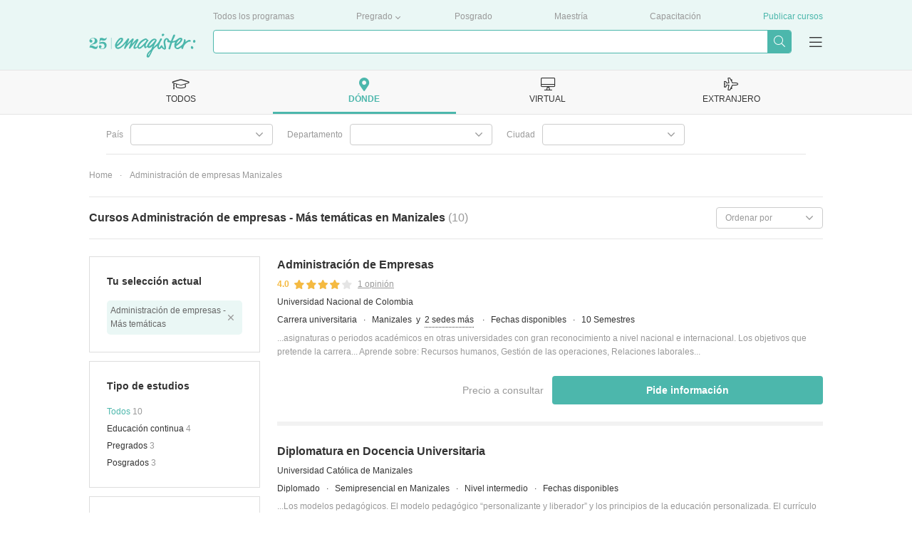

--- FILE ---
content_type: text/html; charset=UTF-8
request_url: https://www.emagister.com.co/cursos-administracion-empresas-mas-tematicas-manizales-categpob-143-319.htm
body_size: 93596
content:
<!DOCTYPE html>


<html
            lang="es"
    >

<head>
    
    <meta charset="UTF-8">
    <title>Cursos Administración de empresas - Más temáticas en Manizales - Caldas | Emagister</title>

        <script>
    var dataLayer = [ {"environment":"production","projectId":"15","pageSite":"co","domain":"emagister.com.co","pageSection":"cursos","pageType":"search-categ-pob","pageGroupType":"search","analyticsAccount":"UA-7622629-1","searchResults":[{"searchId":"2589070","centerId":"33233070090251665455696852544568","isFromVariableClient":false},{"searchId":"2795326","centerId":"99973615564812805894856886198220","isFromVariableClient":false},{"searchId":"2588610","centerId":"38791060090265495155656655684557","isFromVariableClient":false},{"searchId":"2792167","centerId":"33233070090251665455696852544568","isFromVariableClient":false},{"searchId":"2795337","centerId":"99973615564812805894856886198220","isFromVariableClient":false},{"searchId":"2761638","centerId":"33233070090251665455696852544568","isFromVariableClient":false},{"searchId":"2795338","centerId":"99973615564812805894856886198220","isFromVariableClient":false},{"searchId":"2795312","centerId":"99973615564812805894856886198220","isFromVariableClient":false},{"searchId":"2761640","centerId":"33233070090251665455696852544568","isFromVariableClient":false},{"searchId":"2766718","centerId":"150001906","isFromVariableClient":false}],"searchResultsData":"courses: 10 | courses_ppl: 0","centerViews":[{"idMaestro":4995,"name":"Universidad Nacional de Colombia"},{"idMaestro":4995,"name":"Universidad Cat\u00f3lica de Manizales"},{"idMaestro":4995,"name":"Universidad de Manizales"},{"idMaestro":4995,"name":"Universidad Nacional de Colombia"},{"idMaestro":4995,"name":"Universidad Cat\u00f3lica de Manizales"},{"idMaestro":4995,"name":"Universidad Nacional de Colombia"},{"idMaestro":4995,"name":"Universidad Cat\u00f3lica de Manizales"},{"idMaestro":4995,"name":"Universidad Cat\u00f3lica de Manizales"},{"idMaestro":4995,"name":"Universidad Nacional de Colombia"},{"idMaestro":4995,"name":"UAN - Universidad Antonio Nari\u00f1o"}],"ecommerce":{"items":[{"item_name":"Administraci\u00f3n de Empresas","item_id":"CO2589070","search_id":"2589070","item_brand":"CO33233070090251665455696852544568|Universidad Nacional de Colombia","item_category":"CO123|Administraci\u00f3n de empresas","item_category2":"CO143|Administraci\u00f3n de empresas - M\u00e1s tem\u00e1ticas","item_category3":"CO143|Administraci\u00f3n de empresas - M\u00e1s tem\u00e1ticas","item_category4":"Presencial","item_category5":"4|Pregrados","item_variant":999,"course_price":null,"affiliation":"lead","quantity":1},{"item_name":"Diplomatura en Docencia Universitaria","item_id":"CO2795326","search_id":"2795326","item_brand":"CO99973615564812805894856886198220|Universidad Cat\u00f3lica de Manizales","item_category":"CO123|Administraci\u00f3n de empresas","item_category2":"CO143|Administraci\u00f3n de empresas - M\u00e1s tem\u00e1ticas","item_category3":"CO143|Administraci\u00f3n de empresas - M\u00e1s tem\u00e1ticas","item_category4":"Semipresencial","item_category5":"1|Cursos","item_variant":999,"course_price":100,"affiliation":"lead","quantity":1},{"item_name":"Administraci\u00f3n de Empresas","item_id":"CO2588610","search_id":"2588610","item_brand":"CO38791060090265495155656655684557|Universidad de Manizales","item_category":"CO123|Administraci\u00f3n de empresas","item_category2":"CO143|Administraci\u00f3n de empresas - M\u00e1s tem\u00e1ticas","item_category3":"CO143|Administraci\u00f3n de empresas - M\u00e1s tem\u00e1ticas","item_category4":"Presencial","item_category5":"4|Pregrados","item_variant":999,"course_price":null,"affiliation":"lead","quantity":1},{"item_name":"Doctorado en Administraci\u00f3n","item_id":"CO2792167","search_id":"2792167","item_brand":"CO33233070090251665455696852544568|Universidad Nacional de Colombia","item_category":"CO123|Administraci\u00f3n de empresas","item_category2":"CO143|Administraci\u00f3n de empresas - M\u00e1s tem\u00e1ticas","item_category3":"CO143|Administraci\u00f3n de empresas - M\u00e1s tem\u00e1ticas","item_category4":"Presencial","item_category5":"3|Posgrados","item_variant":999,"course_price":1249968,"affiliation":"lead","quantity":1},{"item_name":"Curso Instrumentos Archiv\u00edsticos para la Gesti\u00f3n Documental","item_id":"CO2795337","search_id":"2795337","item_brand":"CO99973615564812805894856886198220|Universidad Cat\u00f3lica de Manizales","item_category":"CO123|Administraci\u00f3n de empresas","item_category2":"CO143|Administraci\u00f3n de empresas - M\u00e1s tem\u00e1ticas","item_category3":"CO143|Administraci\u00f3n de empresas - M\u00e1s tem\u00e1ticas","item_category4":"Presencial","item_category5":"1|Cursos","item_variant":999,"course_price":100,"affiliation":"lead","quantity":1},{"item_name":"Maestr\u00eda en Administraci\u00f3n","item_id":"CO2761638","search_id":"2761638","item_brand":"CO33233070090251665455696852544568|Universidad Nacional de Colombia","item_category":"CO123|Administraci\u00f3n de empresas","item_category2":"CO143|Administraci\u00f3n de empresas - M\u00e1s tem\u00e1ticas","item_category3":"CO143|Administraci\u00f3n de empresas - M\u00e1s tem\u00e1ticas","item_category4":"Presencial","item_category5":"7|Maestr\u00eda","item_variant":999,"course_price":5154720,"affiliation":"lead","quantity":1},{"item_name":"Curso Taller Introducci\u00f3n al Modelamiento en GAMS (General Algebraic Modeling System)","item_id":"CO2795338","search_id":"2795338","item_brand":"CO99973615564812805894856886198220|Universidad Cat\u00f3lica de Manizales","item_category":"CO123|Administraci\u00f3n de empresas","item_category2":"CO143|Administraci\u00f3n de empresas - M\u00e1s tem\u00e1ticas","item_category3":"CO143|Administraci\u00f3n de empresas - M\u00e1s tem\u00e1ticas","item_category4":"Presencial","item_category5":"1|Cursos","item_variant":999,"course_price":100,"affiliation":"lead","quantity":1},{"item_name":"Especializaci\u00f3n en Prevenci\u00f3n, Reducci\u00f3n y Atenci\u00f3n de Desastres Ampliar informaci\u00f3n","item_id":"CO2795312","search_id":"2795312","item_brand":"CO99973615564812805894856886198220|Universidad Cat\u00f3lica de Manizales","item_category":"CO123|Administraci\u00f3n de empresas","item_category2":"CO143|Administraci\u00f3n de empresas - M\u00e1s tem\u00e1ticas","item_category3":"CO143|Administraci\u00f3n de empresas - M\u00e1s tem\u00e1ticas","item_category4":"Presencial","item_category5":"3|Posgrados","item_variant":999,"course_price":4497900,"affiliation":"lead","quantity":1},{"item_name":"Maestr\u00eda en Administraci\u00f3n","item_id":"CO2761640","search_id":"2761640","item_brand":"CO33233070090251665455696852544568|Universidad Nacional de Colombia","item_category":"CO123|Administraci\u00f3n de empresas","item_category2":"CO143|Administraci\u00f3n de empresas - M\u00e1s tem\u00e1ticas","item_category3":"CO143|Administraci\u00f3n de empresas - M\u00e1s tem\u00e1ticas","item_category4":"Presencial","item_category5":"1|Cursos","item_variant":999,"course_price":5154720,"affiliation":"lead","quantity":1},{"item_name":"Administraci\u00f3n de Empresas","item_id":"CO2766718","search_id":"2766718","item_brand":"CO150001906|UAN - Universidad Antonio Nari\u00f1o","item_category":"CO123|Administraci\u00f3n de empresas","item_category2":"CO143|Administraci\u00f3n de empresas - M\u00e1s tem\u00e1ticas","item_category3":"CO143|Administraci\u00f3n de empresas - M\u00e1s tem\u00e1ticas","item_category4":"Presencial","item_category5":"4|Pregrados","item_variant":999,"course_price":2209700,"affiliation":"lead","quantity":1}],"pageType":"search-categ-pob"},"courseProperties":{"courseType":"CO0|Todos","category":"CO143|Administraci\u00f3n de empresas - M\u00e1s tem\u00e1ticas","segment":"CO1|Cursos","methodology":null},"searchFilters":{"idTipoCurso":{"id":0,"name":"Todos"},"idCateg":{"id":143,"name":"Administraci\u00f3n de empresas - M\u00e1s tem\u00e1ticas","segmentId":1},"idPais":{"id":4,"name":"Colombia"},"idProvincia":{"id":179,"name":"Caldas"},"idPoblacion":{"id":319,"name":"Manizales"},"idSegmento":{"id":1,"name":"Cursos"}},"pageCode":200} ];

    <!-- Dynamic dataLayer initialisation -->
    (function(dataLayer){var LOCALSTORAGE_UTM_KEY="dataLayerUtm",LOCALSTORAGE_UTM_TIMESTAMP_KEY="dataLayerUtmTimestamp",TWENTY_FOUR_HOURS_IN_MILLISECONDS=864e5;try{storeUtmDataInLocalStorage();pushNonCacheableSessionEvents()}catch(e){}function storeUtmDataInLocalStorage(){var utmData={content:getURLParameter("utm_content"),campaign:getURLParameter("utm_campaign"),source:getURLParameter("utm_source"),medium:getURLParameter("utm_medium")};if(utmData.content||utmData.campaign||utmData.source||utmData.medium){localStorage.setItem(LOCALSTORAGE_UTM_KEY,JSON.stringify(utmData));localStorage.setItem(LOCALSTORAGE_UTM_TIMESTAMP_KEY,(new Date).getTime())}}function getURLParameter(parameterName){var regExp=new RegExp(parameterName+"="+"(.+?)(&|$)"),parameterValue=regExp.exec(location.search);if(parameterValue==null){return null}return decodeURI(parameterValue[1])}function pushNonCacheableSessionEvents(){dataLayer.push({acquisition:{pfichas:getURLParameter("pfichas")||pfichasFromCookie()||1,cobrandedId:getURLParameter("sid")||readCookie("idsite"),utm:utmFromLocalStorage()}})}function pfichasFromCookie(){var cookieValue=readCookie("pf");if(cookieValue==null){return null}try{return JSON.parse(cookieValue).id}catch(e){return null}}function readCookie(cookieName){var value="; "+document.cookie,parts=value.split("; "+cookieName+"=");if(parts.length!==2){return null}return decodeURIComponent(parts.pop().split(";").shift())}function utmFromLocalStorage(){var utmData=localStorage.getItem(LOCALSTORAGE_UTM_KEY),utmTimestamp=localStorage.getItem(LOCALSTORAGE_UTM_TIMESTAMP_KEY),defaultUtmData={content:null,campaign:null,source:null,medium:null};if(utmData==null){return defaultUtmData}if((new Date).getTime()-utmTimestamp>=TWENTY_FOUR_HOURS_IN_MILLISECONDS){localStorage.removeItem(LOCALSTORAGE_UTM_KEY);localStorage.removeItem(LOCALSTORAGE_UTM_TIMESTAMP_KEY);return defaultUtmData}return JSON.parse(utmData)}})(dataLayer);    <!-- End Dynamic dataLayer initialisation -->

    <!-- Google Tag Manager -->
    (function(w,d,s,l,i){w[l]=w[l]||[];w[l].push({'gtm.start':
            new Date().getTime(),event:'gtm.js'});var f=d.getElementsByTagName(s)[0],
        j=d.createElement(s),dl=l!='dataLayer'?'&l='+l:'';j.async=true;j.src=
        'https://www.googletagmanager.com/gtm.js?id='+i+dl;f.parentNode.insertBefore(j,f);
    })(window,document,'script','dataLayer','GTM-KTRNZ4T');
    <!-- End Google Tag Manager -->
</script>

        
            <link rel='preconnect' href='//fonts.googleapis.com' crossorigin>
            <link rel='preconnect' href='//www.googletagmanager.com' crossorigin>
            <link rel='preconnect' href='//dev.visualwebsiteoptimizer.com' crossorigin>
            <link rel='preconnect' href='https://fonts.gstatic.com/' crossorigin> 
            <link rel='preconnect' href='https://www.googletagservices.com' crossorigin> 
            <link rel='preconnect' href='//www.googletagservices.com' crossorigin> 
            <link rel='preconnect' href='https://tpc.googlesyndication.com' crossorigin>
            <link rel='preconnect' href='//tpc.googlesyndication.com' crossorigin>
            <link rel='preconnect' href='//pagead2.googlesyndication.com' crossorigin> 
            <link rel='preconnect' href='//www.google-analytics.com' crossorigin> 
            <link rel='preconnect' href='//connect.facebook.net' crossorigin>
            
            <link rel='dns-prefetch' href='//fonts.googleapis.com'>
            <link rel='dns-prefetch' href='//www.googletagmanager.com'>
            <link rel='dns-prefetch' href='https://fonts.gstatic.com/'> 
            <link rel='dns-prefetch' href='https://www.googletagservices.com'> 
            <link rel='dns-prefetch' href='//www.googletagservices.com'> 
            <link rel='dns-prefetch' href='https://tpc.googlesyndication.com'>
            <link rel='dns-prefetch' href='//tpc.googlesyndication.com'>
            <link rel='dns-prefetch' href='//pagead2.googlesyndication.com'> 
            <link rel='dns-prefetch' href='//www.google-analytics.com'> 
            <link rel='dns-prefetch' href='//connect.facebook.net'> 
             
            
        
    
            <link rel="canonical" href="https://www.emagister.com.co/cursos-administracion-empresas-mas-tematicas-manizales-categpob-143-319.htm" />
    
    <meta name="Description" content="Los mejores cursos de Administración de empresas - Más temáticas en Manizales están en Emagister. ¡Encuentra todos los cursos de Administración de empresas - Más temáticas en Manizales en un solo sitio!" />

        
            <meta name="format-detection" content="telephone=no">

                <!--
        <meta property="fb:app_id" content="115563085195988" />
        -->
    
        <link rel="image_src" id="fbimage" href="https://www.emagister.com.co/2103/assets/themes/phoenix/img/logo/e-logo.png" />

        <meta name="theme-color" content="#009989">

    <meta property="og:title" content="Cursos Administración de empresas - Más temáticas en Manizales - Caldas | Emagister" />
<meta property="og:type" content="website" />
<meta property="og:url" content="https://www.emagister.com.co/cursos-administracion-empresas-mas-tematicas-manizales-categpob-143-319.htm" />
<meta property="og:image" content="https://www.emagister.com.co/2103/assets/themes/murdock/img/logo-green.svg" />
<meta property="og:site_name" content="Emagister: Encuentra Cursos, Posgrados, Pregrados y Carreras Técnicas" />
    <meta property="og:description" content="Los mejores cursos de Administración de empresas - Más temáticas en Manizales están en Emagister. ¡Encuentra todos los cursos de Administración de empresas - Más temáticas en Manizales en un solo sitio!" />
<meta property="article:modified_time" content="2026-01-09T15:09:57-05:00" />

    <meta name="twitter:card" content="summary_large_image" />
<meta name="twitter:site" content="@emagister" />
<meta name="twitter:title" content="Cursos Administración de empresas - Más temáticas en Manizales - Caldas | Emagister" />
    <meta name="twitter:description" content="Los mejores cursos de Administración de empresas - Más temáticas en Manizales están en Emagister. ¡Encuentra todos los cursos de Administración de empresas - Más temáticas en Manizales en un solo sitio!" />
<meta name="twitter:image:src" content="https://www.emagister.com.co/2103/assets/themes/murdock/img/logo-green.svg" />

    <link rel="shortcut icon" href="https://www.emagister.com.co/2103/favicon.ico" />

            <style>
            .boxy-wrapper .close:before,.boxy-wrapper .modal-call-me-back .close:before,.boxy-wrapper .modal-call-me-back .modal-header .ico-phone:before,.button.button--download:before,.checkout-button-list:before,.content-icon-angle-down,.content-icon-angle-left,.content-icon-angle-right,.content-icon-angle-thin-down,.content-icon-angle-thin-left,.content-icon-angle-thin-right,.content-icon-angle-thin-up,.content-icon-angle-up,.content-icon-ban,.content-icon-bars-solid,.content-icon-book,.content-icon-chart-bar,.content-icon-check,.content-icon-check-circle,.content-icon-close,.content-icon-close-thin,.content-icon-comment,.content-icon-credit-card,.content-icon-cup,.content-icon-desktop-alt,.content-icon-desktop-solid,.content-icon-dot-circle,.content-icon-dot-circle-light,.content-icon-download,.content-icon-download-light,.content-icon-dropdown,.content-icon-emag-center,.content-icon-external-link-square,.content-icon-facebook-square,.content-icon-graduation-cap,.content-icon-graduation-cap-solid,.content-icon-light-angle-down,.content-icon-light-angle-up,.content-icon-light-building,.content-icon-light-check,.content-icon-light-compass,.content-icon-light-globe,.content-icon-light-image,.content-icon-light-long-arrow-right,.content-icon-light-phone,.content-icon-light-play-circle,.content-icon-light-step-backward,.content-icon-light-step-forward,.content-icon-linkedin,.content-icon-linkedin-in,.content-icon-logo,.content-icon-logo-mini,.content-icon-map-marker-alt,.content-icon-map-solid,.content-icon-paper-plane,.content-icon-phone,.content-icon-plane-alt,.content-icon-plane-solid,.content-icon-play-circle,.content-icon-plus,.content-icon-quote-left,.content-icon-search,.content-icon-search-thin,.content-icon-secura-cube,.content-icon-sequra,.content-icon-shopping-cart,.content-icon-solid-angle-right,.content-icon-solid-phone,.content-icon-spinner,.content-icon-star,.content-icon-star-half,.content-icon-stars-10,.content-icon-stars-20,.content-icon-stars-30,.content-icon-stars-40,.content-icon-stars-50,.content-icon-stars-60,.content-icon-stars-70,.content-icon-stars-80,.content-icon-stars-90,.content-icon-stars-100,.content-icon-stars-cum-laude,.content-icon-suitcase,.content-icon-sync,.content-icon-tag,.content-icon-thumbs-up,.content-icon-twitter,.content-icon-user-alt,.content-icon-user-element,.content-icon-user-satifasying,.content-icon-volume-up,.dropdown .dropdown-toggle:after,.expert-content-body .see-more-trigger:before,.geoip-layer .geoip-layer-button.button--download:before,.geoip-layer .geoip-layer-close:before,.global-location-navigators__item--inactive .global-location-navigators__item-tab:hover i.icon-desktop-alt:before,.global-location-navigators__item--inactive .global-location-navigators__item-tab:hover i.icon-graduation-cap:before,.global-location-navigators__item--inactive .global-location-navigators__item-tab:hover i.icon-map-marker-alt:before,.global-location-navigators__item--inactive .global-location-navigators__item-tab:hover i.icon-plane-alt:before,.global-location-navigators__item--selected i.icon-desktop-alt:before,.global-location-navigators__item--selected i.icon-graduation-cap:before,.global-location-navigators__item--selected i.icon-map-marker-alt:before,.global-location-navigators__item--selected i.icon-plane-alt:before,.global-location-navigators__item-tab:hover i.icon-desktop-alt:before,.global-location-navigators__item-tab:hover i.icon-graduation-cap:before,.global-location-navigators__item-tab:hover i.icon-map-marker-alt:before,.global-location-navigators__item-tab:hover i.icon-plane-alt:before,.global-location-navigators__subnavigator-select-real:after,.has-tooltip .tooltip-label.tooltip-label--mobile.show-tooltip:before,.has-tooltip .tooltip-label.tooltip-label--mobile:before,.historic-slider-container__item-title:before,.icon-angle-down:before,.icon-angle-left:before,.icon-angle-right:before,.icon-angle-thin-down:before,.icon-angle-thin-left:before,.icon-angle-thin-right:before,.icon-angle-thin-up:before,.icon-angle-up:before,.icon-ban:before,.icon-bars-solid:before,.icon-base-pseudo,.icon-book:before,.icon-chart-bar:before,.icon-check-circle:before,.icon-check:before,.icon-close-thin:before,.icon-close:before,.icon-comment:before,.icon-credit-card:before,.icon-cup:before,.icon-desktop-alt:before,.icon-desktop-solid:before,.icon-dot-circle-light:before,.icon-dot-circle:before,.icon-download-light:before,.icon-download:before,.icon-dropdown:before,.icon-emag-center:before,.icon-external-link-square:before,.icon-facebook-square:before,.icon-graduation-cap-solid:before,.icon-graduation-cap:before,.icon-light-angle-down:before,.icon-light-angle-up:before,.icon-light-building:before,.icon-light-check:before,.icon-light-compass:before,.icon-light-globe:before,.icon-light-image:before,.icon-light-long-arrow-right:before,.icon-light-phone:before,.icon-light-play-circle:before,.icon-light-step-backward:before,.icon-light-step-forward:before,.icon-linkedin-in:before,.icon-linkedin:before,.icon-logo-mini:before,.icon-logo:before,.icon-map-marker-alt:before,.icon-map-solid:before,.icon-paper-plane:before,.icon-phone:before,.icon-plane-alt:before,.icon-plane-solid:before,.icon-play-circle:before,.icon-plus:before,.icon-quote-left:before,.icon-search-thin:before,.icon-search:before,.icon-secura-cube:before,.icon-sequra:before,.icon-shopping-cart:before,.icon-solid-angle-right:before,.icon-solid-phone:before,.icon-spinner:before,.icon-star-half:before,.icon-star:before,.icon-stars-10:before,.icon-stars-20:before,.icon-stars-30:before,.icon-stars-40:before,.icon-stars-50:before,.icon-stars-60:before,.icon-stars-70:before,.icon-stars-80:before,.icon-stars-90:before,.icon-stars-100:before,.icon-stars-cum-laude:before,.icon-suitcase:before,.icon-sync:before,.icon-tag:before,.icon-thumbs-up:before,.icon-user-alt:before,.icon-user-element:before,.icon-user-satifasying:before,.icon-volume-up:before,.list.list--check li:before,.list.list--dot-circle li:before,.list.list--light-check li:before,.list.list--thumb-up li .list__thumb-up:before,.main-checkbox input[type=checkbox]:checked~.fake-checkbox:after,.modal-body .check-button input[type=checkbox]:checked~.fake-checkbox:after,.modal-body .two-steps-checkbox input[type=checkbox]:checked~.fake-checkbox:after,.modal-call-me-back .modal-header .ico-phone:before,.questions-container__body-wrapper--course .cta-box .button.button--download:before,.reviews-carousel .opinions-searches__item:before,.rgpd-checkbox input[type=checkbox]:checked~.fake-checkbox:after,.search-filters-box-item__checkboxes-input:checked~.search-filters-box-item__checkboxes-fake:after,.search-filters-box-item__container--select .filter-select:after,.search-filters-box-item__element--selected:after,.stars-background:before,.stars.stars-0:before,.stars.stars-10:before,.stars.stars-20:before,.stars.stars-30:before,.stars.stars-40:before,.stars.stars-50:before,.stars.stars-60:before,.stars.stars-70:before,.stars.stars-80:before,.stars.stars-90:before,.stars.stars-100:before,.suggested-search-icon:after,.user-burger-menu__items ul li .link-style.burger-menu-next-level:after,.user-burger-menu__items ul li a.burger-menu-next-level:after,.user-burger-menu__items ul li span.burger-menu-next-level:after{font-family:emagister-icons-1674057500;-webkit-font-smoothing:antialiased;-moz-osx-font-smoothing:grayscale;font-style:normal;font-variant:normal;font-weight:400;text-decoration:none;text-transform:none}.icon-angle-down:before{content:"\E001"}.icon-angle-left:before{content:"\E002"}.icon-angle-right:before{content:"\E003"}.icon-angle-thin-down:before{content:"\E004"}.icon-angle-thin-left:before{content:"\E005"}.icon-angle-thin-right:before{content:"\E006"}.icon-angle-thin-up:before{content:"\E007"}.icon-angle-up:before{content:"\E008"}.icon-ban:before{content:"\E009"}.icon-bars-solid:before{content:"\E00A"}.icon-book:before{content:"\E00B"}.icon-chart-bar:before{content:"\E00C"}.icon-check-circle:before{content:"\E00D"}.icon-check:before{content:"\E00E"}.icon-close-thin:before{content:"\E00F"}.icon-close:before{content:"\E010"}.icon-comment:before{content:"\E011"}.icon-credit-card:before{content:"\E012"}.icon-cup:before{content:"\E013"}.icon-desktop-alt:before{content:"\E014"}.icon-desktop-solid:before{content:"\E015"}.icon-dot-circle-light:before{content:"\E016"}.icon-dot-circle:before{content:"\E017"}.icon-download-light:before{content:"\E018"}.icon-download:before{content:"\E019"}.icon-dropdown:before{content:"\E01A"}.icon-emag-center:before{content:"\E01B"}.icon-external-link-square:before{content:"\E01C"}.icon-facebook-square:before{content:"\E01D"}.icon-graduation-cap-solid:before{content:"\E01E"}.icon-graduation-cap:before{content:"\E01F"}.icon-light-angle-down:before{content:"\E020"}.icon-light-angle-up:before{content:"\E021"}.icon-light-building:before{content:"\E022"}.icon-light-check:before{content:"\E023"}.icon-light-compass:before{content:"\E024"}.icon-light-globe:before{content:"\E025"}.icon-light-image:before{content:"\E026"}.icon-light-long-arrow-right:before{content:"\E027"}.icon-light-phone:before{content:"\E028"}.icon-light-play-circle:before{content:"\E029"}.icon-light-step-backward:before{content:"\E02A"}.icon-light-step-forward:before{content:"\E02B"}.icon-linkedin-in:before{content:"\E02C"}.icon-linkedin:before{content:"\E02D"}.icon-logo-mini:before{content:"\E02E"}.icon-logo:before{content:"\E02F"}.icon-map-marker-alt:before{content:"\E030"}.icon-map-solid:before{content:"\E031"}.icon-paper-plane:before{content:"\E032"}.icon-phone:before{content:"\E033"}.icon-plane-alt:before{content:"\E034"}.icon-plane-solid:before{content:"\E035"}.icon-play-circle:before{content:"\E036"}.icon-plus:before{content:"\E037"}.icon-quote-left:before{content:"\E038"}.icon-search-thin:before{content:"\E039"}.icon-search:before{content:"\E03A"}.icon-secura-cube:before{content:"\E03B"}.icon-sequra:before{content:"\E03C"}.icon-shopping-cart:before{content:"\E03D"}.icon-solid-angle-right:before{content:"\E03E"}.icon-solid-phone:before{content:"\E03F"}.icon-spinner:before{content:"\E040"}.icon-star-half:before{content:"\E041"}.icon-star:before{content:"\E042"}.icon-stars-10:before{content:"\E043"}.icon-stars-100:before{content:"\E044"}.icon-stars-20:before{content:"\E045"}.icon-stars-30:before{content:"\E046"}.icon-stars-40:before{content:"\E047"}.icon-stars-50:before{content:"\E048"}.icon-stars-60:before{content:"\E049"}.icon-stars-70:before{content:"\E04A"}.icon-stars-80:before{content:"\E04B"}.icon-stars-90:before{content:"\E04C"}.icon-stars-cum-laude:before{content:"\E04D"}.icon-suitcase:before{content:"\E04E"}.icon-sync:before{content:"\E04F"}.icon-tag:before{content:"\E050"}.icon-thumbs-up:before{content:"\E051"}.icon-x{display:inline-block;width:2rem;height:2rem;background-image:url("data:image/svg+xml;charset=utf-8,%3Csvg xmlns='http://www.w3.org/2000/svg' viewBox='0 0 512 512'%3E%3Cpath fill='%23999' d='M389.2 48h70.6L305.6 224.2 487 464H345L233.7 318.6 106.5 464H35.8l164.9-188.5L26.8 48h145.6l100.5 132.9L389.2 48zm-24.8 373.8h39.1L151.1 88h-42l255.3 333.8z'/%3E%3C/svg%3E");background-size:contain;background-repeat:no-repeat;background-position:50%}.icon-x:hover{-webkit-box-shadow:0 2px 0 0 #999;box-shadow:0 2px 0 0 #999}.icon-user-alt:before{content:"\E053"}.icon-user-element:before{content:"\E054"}.icon-user-satifasying:before{content:"\E055"}.icon-volume-up:before{content:"\E056"}.content-icon-angle-down{content:"\E001"}.content-icon-angle-left{content:"\E002"}.content-icon-angle-right{content:"\E003"}.content-icon-angle-thin-down{content:"\E004"}.content-icon-angle-thin-left{content:"\E005"}.content-icon-angle-thin-right{content:"\E006"}.content-icon-angle-thin-up{content:"\E007"}.content-icon-angle-up{content:"\E008"}.content-icon-ban{content:"\E009"}.content-icon-bars-solid{content:"\E00A"}.content-icon-book{content:"\E00B"}.content-icon-chart-bar{content:"\E00C"}.content-icon-check-circle{content:"\E00D"}.content-icon-check{content:"\E00E"}.content-icon-close-thin{content:"\E00F"}.content-icon-close{content:"\E010"}.content-icon-comment{content:"\E011"}.content-icon-credit-card{content:"\E012"}.content-icon-cup{content:"\E013"}.content-icon-desktop-alt{content:"\E014"}.content-icon-desktop-solid{content:"\E015"}.content-icon-dot-circle-light{content:"\E016"}.content-icon-dot-circle{content:"\E017"}.content-icon-download-light{content:"\E018"}.content-icon-download{content:"\E019"}.content-icon-dropdown{content:"\E01A"}.content-icon-emag-center{content:"\E01B"}.content-icon-external-link-square{content:"\E01C"}.content-icon-facebook-square{content:"\E01D"}.content-icon-graduation-cap-solid{content:"\E01E"}.content-icon-graduation-cap{content:"\E01F"}.content-icon-light-angle-down{content:"\E020"}.content-icon-light-angle-up{content:"\E021"}.content-icon-light-building{content:"\E022"}.content-icon-light-check{content:"\E023"}.content-icon-light-compass{content:"\E024"}.content-icon-light-globe{content:"\E025"}.content-icon-light-image{content:"\E026"}.content-icon-light-long-arrow-right{content:"\E027"}.content-icon-light-phone{content:"\E028"}.content-icon-light-play-circle{content:"\E029"}.content-icon-light-step-backward{content:"\E02A"}.content-icon-light-step-forward{content:"\E02B"}.content-icon-linkedin-in{content:"\E02C"}.content-icon-linkedin{content:"\E02D"}.content-icon-logo-mini{content:"\E02E"}.content-icon-logo{content:"\E02F"}.content-icon-map-marker-alt{content:"\E030"}.content-icon-map-solid{content:"\E031"}.content-icon-paper-plane{content:"\E032"}.content-icon-phone{content:"\E033"}.content-icon-plane-alt{content:"\E034"}.content-icon-plane-solid{content:"\E035"}.content-icon-play-circle{content:"\E036"}.content-icon-plus{content:"\E037"}.content-icon-quote-left{content:"\E038"}.content-icon-search-thin{content:"\E039"}.content-icon-search{content:"\E03A"}.content-icon-secura-cube{content:"\E03B"}.content-icon-sequra{content:"\E03C"}.content-icon-shopping-cart{content:"\E03D"}.content-icon-solid-angle-right{content:"\E03E"}.content-icon-solid-phone{content:"\E03F"}.content-icon-spinner{content:"\E040"}.content-icon-star-half{content:"\E041"}.content-icon-star{content:"\E042"}.content-icon-stars-10{content:"\E043"}.content-icon-stars-100{content:"\E044"}.content-icon-stars-20{content:"\E045"}.content-icon-stars-30{content:"\E046"}.content-icon-stars-40{content:"\E047"}.content-icon-stars-50{content:"\E048"}.content-icon-stars-60{content:"\E049"}.content-icon-stars-70{content:"\E04A"}.content-icon-stars-80{content:"\E04B"}.content-icon-stars-90{content:"\E04C"}.content-icon-stars-cum-laude{content:"\E04D"}.content-icon-suitcase{content:"\E04E"}.content-icon-sync{content:"\E04F"}.content-icon-tag{content:"\E050"}.content-icon-thumbs-up{content:"\E051"}.content-icon-twitter{content:"\E052"}.content-icon-user-alt{content:"\E053"}.content-icon-user-element{content:"\E054"}.content-icon-user-satifasying{content:"\E055"}.content-icon-volume-up{content:"\E056"}.text--68px78px{font-size:6.8rem;line-height:7.8rem}.text--55px54px{font-size:5.5rem;line-height:5.4rem}.text--46px50px{font-size:4.6rem;line-height:5rem}.text--40px50px{font-size:4rem;line-height:5rem}.text--36px46px{font-size:3.6rem;line-height:4.6rem}.text--30px41px{font-size:3rem;line-height:4.1rem}.text--24px33px{font-size:2.4rem;line-height:3.3rem}.text--20px30px{font-size:2rem;line-height:3rem}.text--18px26px{font-size:1.8rem;line-height:2.6rem}.text--16px24px{font-size:1.6rem;line-height:2.4rem}.text--14px21px{font-size:1.4rem;line-height:2.1rem}.text--12px19px{font-size:1.2rem;line-height:1.9rem}.text--white{color:#fff}.text--mint_base{color:#4cb7ac}.text--black{color:#333}.text--gray_2{color:#999}.text--sunflower_base{color:#f5ba41}.text--spacing_08{letter-spacing:.08rem}.text--bold{font-weight:700}.text--uppercase{text-transform:uppercase}@font-face{font-family:"DM Serif";src:url(/assets/themes/murdock/fonts/DMSerifDisplay-Regular.woff2) format("truetype");font-weight:400;font-style:normal}@font-face{font-family:"DM Serif Italic";src:url(/assets/themes/murdock/fonts/DMSerifDisplay-Italic.woff2) format("truetype");font-weight:400;font-style:italic}blockquote,body,dd,dl,dt,fieldset,figure,h1,h2,h3,h4,h5,h6,hr,html,iframe,legend,li,ol,p,pre,textarea,ul{margin:0;padding:0}h1,h2,h3,h4,h5,h6{font-size:100%;font-weight:400}ul{list-style:none}button,input,select,textarea{margin:0}input,select,textarea{font-family:inherit}html{-webkit-box-sizing:border-box;box-sizing:border-box}*,:after,:before{-webkit-box-sizing:inherit;box-sizing:inherit}img,video{height:auto;max-width:100%}iframe{border:0}table{border-collapse:collapse;border-spacing:0}td,th{padding:0}td:not([align]),th:not([align]){text-align:left}article,aside,details,figcaption,figure,footer,header,hgroup,nav,section{display:block}fieldset,legend,pre code{margin:0;padding:0;border:0}.full-container{display:-webkit-box;display:-ms-flexbox;display:flex;-webkit-box-pack:center;-ms-flex-pack:center;justify-content:center}.container{width:100%}.aside-left,.content-right,.grid-item{padding:2.4rem}.grid-item{margin-bottom:.6rem}@media (min-width:768px){.grid-container{max-width:103rem;margin-left:auto;margin-right:auto}.grid-container,.grid-container .row{display:-webkit-box;display:-ms-flexbox;display:flex}.grid-container .row{-webkit-box-flex:1;-ms-flex:1;flex:1;margin:-1.2rem;-ms-flex-wrap:wrap;flex-wrap:wrap}.grid-container-4 .grid-item{width:24rem}.grid-container-3 .grid-item,.grid-container-4 .grid-item{-webkit-box-flex:0;-ms-flex-positive:0;flex-grow:0;-ms-flex-negative:1;flex-shrink:1;margin:1.2rem}.grid-container-3 .grid-item{width:32.8rem}.container{max-width:103rem}.aside-left{-webkit-box-flex:0;-ms-flex-positive:0;flex-grow:0;-ms-flex-negative:1;flex-shrink:1;width:24rem;margin-right:2.4rem;padding:2.4rem}.content-left,.content-right{-webkit-box-flex:1;-ms-flex:1 1;flex:1 1;padding:2.4rem}}.button,.button-base{cursor:pointer;width:100%;height:4rem;display:-webkit-box;display:-ms-flexbox;display:flex;-webkit-box-align:center;-ms-flex-align:center;align-items:center;-webkit-box-pack:center;-ms-flex-pack:center;justify-content:center;color:#4cb7ac;background-color:#fff;border-radius:.4rem;text-decoration:none;border:.1rem solid #4cb7ac;text-align:center;min-width:unset;-webkit-transition:color .15s ease-in-out,background-color .15s ease-in-out,border-color .15s ease-in-out;transition:color .15s ease-in-out,background-color .15s ease-in-out,border-color .15s ease-in-out}.button{font-size:1.6rem;line-height:2.4rem}.button:hover{background-color:#4cb7ac;color:#fff;text-decoration:none}.button:focus{outline:0}.button.button--green{background:#4cb7ac;border:0;color:#fff;font-weight:700}.button.button--green:hover{background-color:#009989}.button.button--green.multilead__bar-button{background:#4cb7ac;border:0;border-radius:20px;color:#fff;font-weight:700}.button.button--green.multilead__bar-button:hover{background-color:#009989}.button.button--download{background:#fff;border:.1rem solid #4cb7ac;color:#4cb7ac;-webkit-box-flex:1;-ms-flex:auto;flex:auto;font-weight:400}.button.button--download:before{content:"\E019";margin-right:1.2rem}.button.button--download:hover{background-color:#4cb7ac;color:#fff;text-decoration:none}.button.button--transparent{background:transparent;border:.1rem solid #fff;color:#fff}.button.button--transparent:hover{text-decoration:none;background-color:#fff;border:.1rem solid #4cb7ac;color:#4cb7ac}.button.button--carrot{background:#f87e51;border:0;color:#fff;font-weight:700}.button.button--carrot:hover{background-color:#db5830}.button.button--checkout{background:#4cb7ac;border:0;color:#fff;font-weight:700}.button.button--checkout:hover{background-color:#009989}.button.button--link{border:0}.button.button--link:hover{color:#4cb7ac;text-decoration:underline;background-color:transparent}.button.disable-button,.button.disabled{cursor:default;pointer-events:none;color:#999;background:#f2f2f2;-webkit-box-shadow:inset 0 .2rem .1rem rgba(0,0,0,.2);box-shadow:inset 0 .2rem .1rem rgba(0,0,0,.2);font-weight:400!important;border:none}.button.disable-button:hover,.button.disabled:hover{color:#999;background:#f2f2f2}.cta-box__buttons{display:-webkit-box;display:-ms-flexbox;display:flex;-webkit-box-pack:justify;-ms-flex-pack:justify;justify-content:space-between;margin:.6rem 0 0}.cta-box__buttons>button{-webkit-box-flex:5;-ms-flex:5;flex:5}.cta-box__buttons>div{margin-right:1.2rem;-webkit-box-flex:1;-ms-flex:1;flex:1}.cmb-button,.phone-contact-button{display:none}.show-cmb-button .cmb-button{display:block}.show-cmb-button .phone-contact-button{display:none}.show-phone-contact-button .phone-contact-button{display:block}.show-phone-contact-button .cmb-button{display:none}.checkout-button-list:before{content:"\E03D";margin-right:.6rem}.cta-box__buttons--green{gap:1.2rem}.cta-box__buttons--green .button{background:#4cb7ac;font-weight:700;border:0;color:#fff}.cta-box__buttons--green .button:hover{background-color:#009989}.cta-box__buttons--green .button.button--download{background:#fff;border:.1rem solid #4cb7ac;color:#4cb7ac;font-weight:400}.cta-box__buttons--green .button.button--download:hover{background-color:#4cb7ac;color:#fff;text-decoration:none}.cta-box__buttons--green .button.button--big{font-size:1.4rem;line-height:2.1rem}.cta-box__buttons--green .button.disable-button{cursor:default;pointer-events:none;color:#999;background:#f2f2f2;-webkit-box-shadow:inset 0 .2rem .1rem rgba(0,0,0,.2);box-shadow:inset 0 .2rem .1rem rgba(0,0,0,.2);font-weight:400!important;border:none}.cta-box__buttons--green .button.disable-button:hover{color:#999;background:#f2f2f2}.cta-box__buttons--green .button.button--checkout{background:#4cb7ac;margin-bottom:.6rem}.cta-box__buttons--green .button.button--checkout:hover{background-color:#009989}.cta-box__buttons--green .button.button--checkout:last-child{margin-bottom:0}.cta-box__buttons--green .button:not(.button--checkout){-webkit-box-flex:5;-ms-flex:5;flex:5;-webkit-box-ordinal-group:4;-ms-flex-order:3;order:3}@media (min-width:768px){.show-cmb-button .cmb-button.course-call-me-back,.show-phone-contact-button .phone-contact-button.course-contact-to-center{display:-webkit-box;display:-ms-flexbox;display:flex;-webkit-box-orient:vertical;-webkit-box-direction:normal;-ms-flex-direction:column;flex-direction:column}.phone-icon-button,.show-cmb-button .cmb-button,.show-cmb-button .phone-contact-button,.show-phone-contact-button .cmb-button,.show-phone-contact-button .phone-contact-button{display:none}.cta-box__buttons--green .button{-webkit-box-flex:1;-ms-flex:1;flex:1}.cta-box__buttons--green .button.button--checkout{margin-bottom:0;margin-right:.6rem}.cta-box__buttons--green .button.button--checkout:last-child{margin-right:0}.cta-box__buttons--green .button.button--big{font-size:1.6rem;line-height:2.4rem;line-height:normal}.cta-box__buttons--green .button:not(.button--checkout){-webkit-box-flex:1;-ms-flex:1;flex:1;-webkit-box-ordinal-group:unset;-ms-flex-order:unset;order:unset}.button--50{height:5rem;line-height:5rem}.button--40{height:4rem;line-height:4rem}}.button-disabled{cursor:default;pointer-events:none;-webkit-box-shadow:inset 0 .2rem .1rem rgba(0,0,0,.2);box-shadow:inset 0 .2rem .1rem rgba(0,0,0,.2);font-weight:400!important;border:none}.button-disabled,.button-disabled:hover{color:#999;background:#f2f2f2}.header-search__nav-bar-item .show-cmb-button .phone-contact-button{display:none}.header-search__nav-bar-item .show-cmb-button .cmb-button,.header-search__nav-bar-item .show-phone-contact-button .phone-contact-button{display:-webkit-inline-box;display:-ms-inline-flexbox;display:inline-flex}.header-search__nav-bar-item .show-phone-contact-button .cmb-button{display:none}.breadcrumbs{display:block;padding-bottom:1.2rem;padding-top:1.2rem;width:100%;position:relative;border-bottom:.1rem solid #e5e5e5;z-index:1;background-color:#fff}.breadcrumbs.breadcrumb-scroll:before{content:"";display:block;width:20%;height:100%;position:absolute;top:0;background-image:-webkit-gradient(linear,right top,left top,from(hsla(0,0%,100%,0)),to(#fff));background-image:linear-gradient(270deg,hsla(0,0%,100%,0),#fff)}.breadcrumbs ul{-ms-flex-wrap:nowrap;flex-wrap:nowrap;white-space:nowrap;padding-left:2.4rem;padding-right:2.4rem;overflow-x:auto}.breadcrumbs ul,.breadcrumbs ul li{display:-webkit-box;display:-ms-flexbox;display:flex}.breadcrumbs ul li{-webkit-box-align:start;-ms-flex-align:start;align-items:flex-start;font-size:1.2rem;line-height:1.9rem;color:#999}.breadcrumbs ul li .link-style,.breadcrumbs ul li a{font-size:1.2rem;line-height:1.9rem;color:#999;text-decoration:none}.breadcrumbs ul li .link-style:hover,.breadcrumbs ul li a:hover{text-decoration:underline}.breadcrumbs ul li:after{padding:0 1.1rem 0 1rem;content:"·"}.breadcrumbs ul li.last-of-type{display:none}.breadcrumbs ul li:nth-last-child(2n){padding-right:1.2rem}.breadcrumbs ul li:nth-last-child(2n):after{content:" "}.search-page .breadcrumbs{border-bottom:0}.breadcrumbs .rich-content-url{color:#999;display:-webkit-box;display:-ms-flexbox;display:flex;margin-left:auto}.breadcrumbs+.search-title-container{padding-top:0}@media (min-width:768px){.breadcrumbs{padding-bottom:2rem;padding-top:2rem;border-bottom:0}.breadcrumbs:before{display:none}.breadcrumbs ul{-ms-flex-wrap:wrap;flex-wrap:wrap;overflow-x:visible;padding:0}.search-page .breadcrumbs{border-bottom:.1rem solid #e5e5e5}.body--has-navigators .breadcrumbs{margin-bottom:0}}.eboxy-wrapper{width:100vw;height:100vh;position:fixed;top:0;left:0;display:-webkit-box;display:-ms-flexbox;display:flex;-webkit-box-pack:center;-ms-flex-pack:center;justify-content:center;-webkit-box-align:center;-ms-flex-align:center;align-items:center}.eboxy-inner{width:100%;height:100%;background-color:#fff;position:relative;padding:1.2rem;overflow-y:auto}.eboxy-inner .close{position:absolute;right:1.2rem;top:1.2rem;line-height:1.2rem}@media (min-width:768px){.eboxy-inner{width:50%;height:50%}.eboxy-dark-layer .eboxy-inner{-webkit-box-shadow:0 0 0 100000em rgba(0,0,0,.5);box-shadow:0 0 0 100000em rgba(0,0,0,.5)}}#capaoscura{background:rgba(0,0,0,.7);cursor:pointer}.geoip-layer{background:#fff;padding:3.6rem 2.4rem;z-index:101}.geoip-layer .geoip-layer-close{position:absolute;right:2.4rem;width:2rem;height:2rem;display:-webkit-box;display:-ms-flexbox;display:flex;-webkit-box-align:center;-ms-flex-align:center;align-items:center;-webkit-box-pack:center;-ms-flex-pack:center;justify-content:center;cursor:pointer;font-family:emagister-icons-1674057500;-webkit-font-smoothing:antialiased;-moz-osx-font-smoothing:grayscale;font-style:normal;font-variant:normal;font-weight:400;text-decoration:none;text-transform:none;color:#333;font-size:1.8rem}.geoip-layer .geoip-layer-close:before{content:"\E010"}.geoip-layer .geoip-layer-title{margin-bottom:1.2rem;padding-right:5rem;position:relative;font-size:2rem;line-height:3rem;font-weight:700}.geoip-layer .geoip-layer-title .geoip-layer-flag{left:0;position:absolute;top:1rem}.geoip-layer .geoip-layer-body{margin-bottom:1.8rem}.geoip-layer .geoip-layer-body-title{font-size:1.4rem;line-height:2.1rem}.geoip-layer .geoip-layer-body-text{margin-bottom:1.2rem;font-size:1.4rem;line-height:2.1rem}.geoip-layer .geoip-layer-button{font-size:1.6rem;line-height:2.4rem;cursor:pointer;width:100%;height:4rem;display:-webkit-box;display:-ms-flexbox;display:flex;-webkit-box-align:center;-ms-flex-align:center;align-items:center;-webkit-box-pack:center;-ms-flex-pack:center;justify-content:center;color:#4cb7ac;background-color:#fff;border-radius:.4rem;text-decoration:none;text-align:center;min-width:unset;-webkit-transition:color .15s ease-in-out,background-color .15s ease-in-out,border-color .15s ease-in-out;transition:color .15s ease-in-out,background-color .15s ease-in-out,border-color .15s ease-in-out;background:#4cb7ac;border:0;color:#fff;font-weight:700;margin-bottom:1.2rem}.geoip-layer .geoip-layer-button:hover{background-color:#4cb7ac;color:#fff;text-decoration:none}.geoip-layer .geoip-layer-button:focus{outline:0}.geoip-layer .geoip-layer-button.button--green{background:#4cb7ac;border:0;color:#fff;font-weight:700}.geoip-layer .geoip-layer-button.button--green:hover{background-color:#009989}.geoip-layer .geoip-layer-button.button--green.multilead__bar-button{background:#4cb7ac;border:0;border-radius:20px;color:#fff;font-weight:700}.geoip-layer .geoip-layer-button.button--green.multilead__bar-button:hover{background-color:#009989}.geoip-layer .geoip-layer-button.button--download{background:#fff;border:.1rem solid #4cb7ac;color:#4cb7ac;-webkit-box-flex:1;-ms-flex:auto;flex:auto;font-weight:400}.geoip-layer .geoip-layer-button.button--download:before{content:"\E019";margin-right:1.2rem}.geoip-layer .geoip-layer-button.button--download:hover{background-color:#4cb7ac;color:#fff;text-decoration:none}.geoip-layer .geoip-layer-button.button--transparent{background:transparent;border:.1rem solid #fff;color:#fff}.geoip-layer .geoip-layer-button.button--transparent:hover{text-decoration:none;background-color:#fff;border:.1rem solid #4cb7ac;color:#4cb7ac}.geoip-layer .geoip-layer-button.button--carrot{background:#f87e51;border:0;color:#fff;font-weight:700}.geoip-layer .geoip-layer-button.button--carrot:hover{background-color:#db5830}.geoip-layer .geoip-layer-button.button--checkout{background:#4cb7ac;border:0;color:#fff;font-weight:700}.geoip-layer .geoip-layer-button.button--checkout:hover{background-color:#009989}.geoip-layer .geoip-layer-button.button--link{border:0}.geoip-layer .geoip-layer-button.button--link:hover{color:#4cb7ac;text-decoration:underline;background-color:transparent}.geoip-layer .geoip-layer-button.disable-button,.geoip-layer .geoip-layer-button.disabled{cursor:default;pointer-events:none;color:#999;background:#f2f2f2;-webkit-box-shadow:inset 0 .2rem .1rem rgba(0,0,0,.2);box-shadow:inset 0 .2rem .1rem rgba(0,0,0,.2);font-weight:400!important;border:none}.geoip-layer .geoip-layer-button.disable-button:hover,.geoip-layer .geoip-layer-button.disabled:hover{color:#999;background:#f2f2f2}.geoip-layer .geoip-layer-button:hover{background-color:#009989}.geoip-layer .geoip-layer-button img{margin-right:.8rem}.geoip-layer .geoip-layer-button-link{color:#4cb7ac;cursor:pointer;display:block;text-align:center;font-size:1.4rem;line-height:2.1rem;width:100%}.geoip-layer .geoip-layer-button-link:hover{text-decoration:underline}@media (max-width:768px){.geoip-layer{bottom:0;position:fixed;-webkit-transition:-webkit-transform .2s ease-in-out,-webkit-box-shadow .3s ease-in-out 50ms;transition:-webkit-transform .2s ease-in-out,-webkit-box-shadow .3s ease-in-out 50ms;transition:transform .2s ease-in-out,box-shadow .3s ease-in-out 50ms;transition:transform .2s ease-in-out,box-shadow .3s ease-in-out 50ms,-webkit-transform .2s ease-in-out,-webkit-box-shadow .3s ease-in-out 50ms;width:100%}.geoip-layer.hidden{display:block;-webkit-transform:translateY(100vh);transform:translateY(100vh)}.geoip-layer-title{margin-left:2.4rem}.geoip-layer-body{margin:0 2.4rem 1.8rem}.geoip-layer-buttons{margin:0 2.4rem}}@media (min-width:768px){.geoip-layer{border-radius:.5rem;height:auto;padding:3.6rem 4.8rem;position:fixed;right:calc(50% - 25.15rem);top:calc(50% - 15rem);width:50.3rem}.geoip-layer .geoip-layer-close{top:2.5rem}.geoip-layer .geoip-layer-title{font-size:2.4rem;line-height:3.3rem;padding-right:0}.geoip-layer .geoip-layer-title .geoip-layer-flag{top:1.2rem}}@media (min-width:768px) and (max-width:1024px){.geoip-layer{bottom:unset;min-height:unset;top:calc(50% - 21.35rem)}}.carousel-fso-brand-day{width:100%;height:100%;display:-webkit-box;display:-ms-flexbox;display:flex;-webkit-box-orient:vertical;-webkit-box-direction:normal;-ms-flex-direction:column;flex-direction:column;overflow:hidden}.carousel-fso{width:min(1200px,90vw);margin:0 auto;display:-ms-grid;display:grid;justify-items:center;-webkit-box-align:center;-ms-flex-align:center;align-items:center;position:relative}.fso-carousel__presential-title{color:#fff;padding-top:24px}.fso-carousel__online-title{margin-top:36px}.carousel-fso__footer,.carousel-fso__header{display:-webkit-box;display:-ms-flexbox;display:flex;-webkit-box-pack:center;-ms-flex-pack:center;justify-content:center;-webkit-box-align:center;-ms-flex-align:center;align-items:center;gap:12px}.carousel-fso__footer{-webkit-box-orient:vertical;-webkit-box-direction:normal;-ms-flex-direction:column;flex-direction:column;padding:24px 0 48px}.carousel-fso__header h2,.carousel-fso__header img{text-shadow:0 2px 6px rgba(0,0,0,.12)}@media (max-width:768px){.carousel-fso__header{-webkit-box-orient:vertical;-webkit-box-direction:normal;-ms-flex-direction:column;flex-direction:column;gap:12px}.carousel-fso__header img{-webkit-filter:brightness(0) saturate(100%) invert(42%) sepia(87%) saturate(2886%) hue-rotate(345deg) brightness(96%) contrast(97%);filter:brightness(0) saturate(100%) invert(42%) sepia(87%) saturate(2886%) hue-rotate(345deg) brightness(96%) contrast(97%)}.carousel-fso__header h2{font-size:24px;color:#000;line-height:1.25}}.carousel-fso__title{font-size:30px;color:#fff;font-weight:700;margin:0;text-align:center}.fso-carousel__subtitle-wrapper{display:-webkit-box;display:-ms-flexbox;display:flex;-webkit-box-pack:center;-ms-flex-pack:center;justify-content:center;padding:12px 0;text-shadow:0 2px 6px rgba(0,0,0,.12);position:relative}.fso-carousel__subtitle{font-size:14px;font-weight:700;color:#fff;margin:0}@media (max-width:768px){.fso-carousel__subtitle{color:#000;font-size:14px}}.fso-carousel__subtitle__presential{position:absolute;top:246px;z-index:10;width:-webkit-max-content;width:-moz-max-content;width:max-content;font-size:14px;font-weight:700;color:#000}.fso-carousel__slider{--width:152px;max-width:1020px;height:-webkit-fit-content;height:-moz-fit-content;height:fit-content;overflow:hidden;background:transparent;border-radius:8px;padding:10px 0 10px 4px}.fso-carousel__slider h3{text-align:center;font-size:14px;font-weight:700;margin-bottom:12px;text-transform:uppercase;line-height:0}@media (max-width:768px){.fso-carousel__slider{width:100dvw}}.fso-carousel__slider .fso-carousel__list{display:-webkit-box;display:-ms-flexbox;display:flex;-webkit-box-align:center;-ms-flex-align:center;align-items:center;height:100%;will-change:transform;-webkit-transition:-webkit-transform .5s cubic-bezier(.4,0,.2,1);transition:-webkit-transform .5s cubic-bezier(.4,0,.2,1);transition:transform .5s cubic-bezier(.4,0,.2,1);transition:transform .5s cubic-bezier(.4,0,.2,1),-webkit-transform .5s cubic-bezier(.4,0,.2,1);gap:20px}.fso-carousel__slider .fso-carousel__list.no-transition{-webkit-transition:none;transition:none}.fso-carousel__slider .fso-carousel__list .fso-carousel__item{-webkit-box-flex:0;-ms-flex:0 0 var(--width);flex:0 0 var(--width);width:var(--width);height:165px;display:-webkit-box;display:-ms-flexbox;display:flex;-webkit-box-orient:vertical;-webkit-box-direction:normal;-ms-flex-direction:column;flex-direction:column;gap:0}.carousel-fso__infojobs{width:min(980px,90vw)}.fso-carousel__slider-infojobs{--width:152px;max-width:940px;height:-webkit-fit-content;height:-moz-fit-content;height:fit-content;overflow:hidden;background:transparent;border-radius:8px;padding:10px 0}.fso-carousel__slider-infojobs h3{text-align:center;font-size:14px;font-weight:700;margin-bottom:12px;text-transform:uppercase;line-height:0}@media (max-width:768px){.fso-carousel__slider-infojobs{width:100dvw}}.fso-carousel__slider-infojobs .fso-carousel__list{display:-webkit-box;display:-ms-flexbox;display:flex;-webkit-box-align:center;-ms-flex-align:center;align-items:center;height:100%;will-change:transform;-webkit-transition:-webkit-transform .5s cubic-bezier(.4,0,.2,1);transition:-webkit-transform .5s cubic-bezier(.4,0,.2,1);transition:transform .5s cubic-bezier(.4,0,.2,1);transition:transform .5s cubic-bezier(.4,0,.2,1),-webkit-transform .5s cubic-bezier(.4,0,.2,1);gap:20px}.fso-carousel__slider-infojobs .fso-carousel__list.no-transition{-webkit-transition:none;transition:none}.fso-carousel__slider-infojobs .fso-carousel__list .fso-carousel__item{-webkit-box-flex:0;-ms-flex:0 0 var(--width);flex:0 0 var(--width);width:var(--width);flex-direction:column;gap:0}.fso-card,.fso-carousel__slider-infojobs .fso-carousel__list .fso-carousel__item{height:165px;display:-webkit-box;display:-ms-flexbox;display:flex;-webkit-box-orient:vertical;-webkit-box-direction:normal;-ms-flex-direction:column}.fso-card{width:100%;border-radius:8px;overflow:hidden;flex-direction:column;-webkit-box-shadow:0 2px 6px rgba(0,0,0,.12);box-shadow:0 2px 6px rgba(0,0,0,.12);-webkit-transition:-webkit-transform .3s ease,-webkit-box-shadow .3s ease;transition:-webkit-transform .3s ease,-webkit-box-shadow .3s ease;transition:transform .3s ease,box-shadow .3s ease;transition:transform .3s ease,box-shadow .3s ease,-webkit-transform .3s ease,-webkit-box-shadow .3s ease}.fso-card:hover{-webkit-transform:translateY(-2px);transform:translateY(-2px);-webkit-box-shadow:0 4px 12px rgba(0,0,0,.2);box-shadow:0 4px 12px rgba(0,0,0,.2)}.fso-card__logo{width:100%;height:50%;background:#fff;display:-webkit-box;display:-ms-flexbox;display:flex;-webkit-box-align:center;-ms-flex-align:center;align-items:center;-webkit-box-pack:center;-ms-flex-pack:center;justify-content:center;font-size:14px;font-weight:700;color:#333}.fso-card__logo img{pointer-events:none;width:inherit}.fso-card__logo-img{max-height:48px}.fso-card__title{width:100%;height:50%;background:#f6f6f7;display:-webkit-box;display:-ms-flexbox;display:flex;-webkit-box-align:center;-ms-flex-align:center;align-items:center;-webkit-box-pack:center;-ms-flex-pack:center;justify-content:center}.fso-card__title a,.fso-card__title span,a.title-infojobs-link{font-weight:700;font-size:14px;text-align:center;text-decoration:none!important;text-wrap:balance;line-height:1.2;color:#333;padding:8px}a.title-infojobs-link{font-family:Arial,sans-serif}.fso-carousel__controls{position:absolute;top:50%;left:50%;width:1060px;-webkit-transform:translate(-50%,-50%);transform:translate(-50%,-50%);pointer-events:none;display:-webkit-box;display:-ms-flexbox;display:flex;-webkit-box-align:center;-ms-flex-align:center;align-items:center;-webkit-box-pack:justify;-ms-flex-pack:justify;justify-content:space-between;padding:0;z-index:10}@media (max-width:768px){.fso-carousel__controls{width:330px;display:none}}.fso-carousel__controls button{pointer-events:auto;border:none;cursor:pointer;-webkit-transition:all .3s ease;transition:all .3s ease;z-index:2;color:#fff;width:50px;height:50px;display:-webkit-box;display:-ms-flexbox;display:flex;-webkit-box-align:center;-ms-flex-align:center;align-items:center;-webkit-box-pack:center;-ms-flex-pack:center;justify-content:center;font-size:20px;opacity:.8;background:transparent}.fso-carousel__controls button:hover{opacity:1;-webkit-transform:scale(1.1);transform:scale(1.1)}.fso-carousel__controls button:active{-webkit-transform:scale(.95);transform:scale(.95)}.fso-carousel__controls button:disabled{opacity:.3;cursor:not-allowed}.fso-carousel__btn-back{margin-left:-24px}.fso-carousel__btn-next{margin-right:-24px}.fso-ranking-btn{display:-webkit-box;display:-ms-flexbox;display:flex;-webkit-box-align:center;-ms-flex-align:center;align-items:center;-webkit-box-pack:center;-ms-flex-pack:center;justify-content:center;background-color:#4cb7ac;color:#fff!important;height:50px;max-width:350px;min-width:288px;font-size:16px;border:none;border-radius:25px;-webkit-transition:all .3s ease;transition:all .3s ease;text-decoration:none!important}.fso-ranking-btn:hover{color:#fff;-webkit-transform:scale(1);transform:scale(1);opacity:.8}.fso-ranking-btn:active{-webkit-transform:scale(.95);transform:scale(.95)}.fso-ranking-btn:disabled{opacity:.3;cursor:not-allowed}.carousel-fp-brand-day{width:100%;height:100%;display:-webkit-box;display:-ms-flexbox;display:flex;-webkit-box-orient:vertical;-webkit-box-direction:normal;-ms-flex-direction:column;flex-direction:column;margin-bottom:48px;overflow:hidden}.carousel-fp-container{height:-webkit-fit-content;height:-moz-fit-content;height:fit-content;width:100%;position:relative}.carousel-fp{width:min(1200px,90vw);margin:0 auto;display:-ms-grid;display:grid;justify-items:center;-webkit-box-align:center;-ms-flex-align:center;align-items:center;position:relative;padding-bottom:24px}.fp-carousel__presential-title{color:#fff;padding-top:24px}.fp-carousel__presential-title-black{color:#000;padding-top:24px}.home-fp-carousel__presential-title{color:#fff;padding-top:24px}.home-fp-carousel__online-title{color:#000;padding-top:48px}@media (max-width:768px){.home-fp-carousel__online-title,.home-fp-carousel__presential-title{color:#000;text-align:start!important}}.fp-carousel__online-title{margin-top:36px}.carousel-fp__footer,.carousel-fp__header{display:-webkit-box;display:-ms-flexbox;display:flex;-webkit-box-pack:center;-ms-flex-pack:center;justify-content:center;-webkit-box-align:center;-ms-flex-align:center;align-items:center;gap:12px}.carousel-fp__footer{-webkit-box-orient:vertical;-webkit-box-direction:normal;-ms-flex-direction:column;flex-direction:column}.carousel-fp__header h2,.carousel-fp__header img{text-shadow:0 2px 6px rgba(0,0,0,.12)}@media (max-width:768px){.carousel-fp__header{-webkit-box-orient:vertical;-webkit-box-direction:normal;-ms-flex-direction:column;flex-direction:column;gap:12px}.carousel-fp__header img{-webkit-filter:brightness(0) saturate(100%) invert(42%) sepia(87%) saturate(2886%) hue-rotate(345deg) brightness(96%) contrast(97%);filter:brightness(0) saturate(100%) invert(42%) sepia(87%) saturate(2886%) hue-rotate(345deg) brightness(96%) contrast(97%)}.carousel-fp__header h2{font-size:24px;color:#000;line-height:1.25}}.carousel-fp__title{font-size:30px;color:#fff;font-weight:700;margin:0;text-align:center}.fp-carousel__subtitle-wrapper{display:-webkit-box;display:-ms-flexbox;display:flex;-webkit-box-pack:center;-ms-flex-pack:center;justify-content:center;padding:12px 0;text-shadow:0 2px 6px rgba(0,0,0,.12);position:relative}.fp-carousel__subtitle{font-size:14px;font-weight:700;color:#fff;margin:0}@media (max-width:768px){.fp-carousel__subtitle{color:#000;font-size:14px}}.fp-carousel__subtitle__presential{position:absolute;top:246px;z-index:10;width:-webkit-max-content;width:-moz-max-content;width:max-content;font-size:14px;font-weight:700;color:#000}.fp-carousel__slider{--width:152px;max-width:1020px;height:-webkit-fit-content;height:-moz-fit-content;height:fit-content;overflow:hidden;background:transparent;border-radius:8px;padding:10px 0}.fp-carousel__slider h3{text-align:center;font-size:14px;font-weight:700;margin-bottom:12px;text-transform:uppercase;line-height:0}@media (max-width:768px){.fp-carousel__slider h3{text-align:start}}@media (max-width:768px){.fp-carousel__slider{width:100dvw}}.fp-carousel__slider .fp-carousel__list{display:-webkit-box;display:-ms-flexbox;display:flex;-webkit-box-align:center;-ms-flex-align:center;align-items:center;height:100%;will-change:transform;-webkit-transition:-webkit-transform .5s cubic-bezier(.4,0,.2,1);transition:-webkit-transform .5s cubic-bezier(.4,0,.2,1);transition:transform .5s cubic-bezier(.4,0,.2,1);transition:transform .5s cubic-bezier(.4,0,.2,1),-webkit-transform .5s cubic-bezier(.4,0,.2,1);padding-top:24px;gap:20px}.fp-carousel__slider .fp-carousel__list.no-transition{-webkit-transition:none;transition:none}.fp-carousel__slider .fp-carousel__list .fp-carousel__item{-webkit-box-flex:0;-ms-flex:0 0 var(--width);flex:0 0 var(--width);width:var(--width);height:165px;display:-webkit-box;display:-ms-flexbox;display:flex;-webkit-box-orient:vertical;-webkit-box-direction:normal;-ms-flex-direction:column;flex-direction:column;gap:0}.carousel-fp__infojobs{width:min(980px,90vw)}.fp-carousel__slider-infojobs{--width:152px;max-width:940px;height:-webkit-fit-content;height:-moz-fit-content;height:fit-content;overflow:hidden;background:transparent;border-radius:8px;padding:10px 0}.fp-carousel__slider-infojobs h3{text-align:center;font-size:14px;font-weight:700;margin-bottom:12px;text-transform:uppercase;line-height:0}@media (max-width:768px){.fp-carousel__slider-infojobs{width:100dvw}}.fp-carousel__slider-infojobs .fp-carousel__list{display:-webkit-box;display:-ms-flexbox;display:flex;-webkit-box-align:center;-ms-flex-align:center;align-items:center;height:100%;will-change:transform;-webkit-transition:-webkit-transform .5s cubic-bezier(.4,0,.2,1);transition:-webkit-transform .5s cubic-bezier(.4,0,.2,1);transition:transform .5s cubic-bezier(.4,0,.2,1);transition:transform .5s cubic-bezier(.4,0,.2,1),-webkit-transform .5s cubic-bezier(.4,0,.2,1);padding-top:24px;gap:20px}.fp-carousel__slider-infojobs .fp-carousel__list.no-transition{-webkit-transition:none;transition:none}.fp-carousel__slider-infojobs .fp-carousel__list .fp-carousel__item{-webkit-box-flex:0;-ms-flex:0 0 var(--width);flex:0 0 var(--width);width:var(--width);flex-direction:column;gap:0}.fp-card,.fp-carousel__slider-infojobs .fp-carousel__list .fp-carousel__item{height:165px;display:-webkit-box;display:-ms-flexbox;display:flex;-webkit-box-orient:vertical;-webkit-box-direction:normal;-ms-flex-direction:column}.fp-card{width:100%;border-radius:8px;overflow:hidden;flex-direction:column;-webkit-box-shadow:0 2px 6px rgba(0,0,0,.12);box-shadow:0 2px 6px rgba(0,0,0,.12);-webkit-transition:-webkit-transform .3s ease,-webkit-box-shadow .3s ease;transition:-webkit-transform .3s ease,-webkit-box-shadow .3s ease;transition:transform .3s ease,box-shadow .3s ease;transition:transform .3s ease,box-shadow .3s ease,-webkit-transform .3s ease,-webkit-box-shadow .3s ease}.fp-card:hover{-webkit-transform:translateY(-2px);transform:translateY(-2px);-webkit-box-shadow:0 4px 12px rgba(0,0,0,.2);box-shadow:0 4px 12px rgba(0,0,0,.2)}.fp-card__logo{width:100%;height:50%;background:#fff;display:-webkit-box;display:-ms-flexbox;display:flex;-webkit-box-align:center;-ms-flex-align:center;align-items:center;-webkit-box-pack:center;-ms-flex-pack:center;justify-content:center;font-size:14px;font-weight:700;color:#333}.fp-card__logo img{pointer-events:none;width:inherit}.fp-card__logo-img{max-height:48px}.fp-card__title{width:100%;height:50%;background:#f6f6f7;display:-webkit-box;display:-ms-flexbox;display:flex;-webkit-box-align:center;-ms-flex-align:center;align-items:center;-webkit-box-pack:center;-ms-flex-pack:center;justify-content:center}.card__title-infojobs{background-color:#bbb}.fp-card__title a,.fp-card__title span{font-weight:700;font-size:14px;text-align:center;text-decoration:none!important;text-wrap:balance;line-height:1.2;color:#333;padding:8px}.fp-carousel__controls{position:absolute;top:50%;left:50%;width:1060px;-webkit-transform:translate(-50%,-50%);transform:translate(-50%,-50%);pointer-events:none;display:-webkit-box;display:-ms-flexbox;display:flex;-webkit-box-align:center;-ms-flex-align:center;align-items:center;-webkit-box-pack:justify;-ms-flex-pack:justify;justify-content:space-between;padding:0;z-index:10}@media (max-width:768px){.fp-carousel__controls{width:330px;display:none}}.fp-carousel__controls button{pointer-events:auto;border:none;cursor:pointer;-webkit-transition:all .3s ease;transition:all .3s ease;z-index:2;color:#fff;width:50px;height:50px;display:-webkit-box;display:-ms-flexbox;display:flex;-webkit-box-align:center;-ms-flex-align:center;align-items:center;-webkit-box-pack:center;-ms-flex-pack:center;justify-content:center;font-size:20px;opacity:.8;background:transparent}.fp-carousel__controls button:hover{opacity:1;-webkit-transform:scale(1.1);transform:scale(1.1)}.fp-carousel__controls button:active{-webkit-transform:scale(.95);transform:scale(.95)}.fp-carousel__controls button:disabled{opacity:.3;cursor:not-allowed}.fp-carousel__btn-back{margin-left:-24px}.fp-carousel__btn-next{margin-right:-24px}.fp-ranking-btn{background-color:#f6511d}.fp-ranking-btn,.home-fp-ranking-btn{display:-webkit-box;display:-ms-flexbox;display:flex;-webkit-box-align:center;-ms-flex-align:center;align-items:center;-webkit-box-pack:center;-ms-flex-pack:center;justify-content:center;color:#fff;height:50px;max-width:350px;min-width:288px;font-size:16px;border:none;border-radius:25px;-webkit-transition:all .3s ease;transition:all .3s ease;text-decoration:none!important}.home-fp-ranking-btn{background-color:#4cb7ac}.fp-ranking-btn:hover,.home-fp-ranking-btn:hover{color:#fff;-webkit-transform:scale(1);transform:scale(1);opacity:.8}.fp-ranking-btn:active,.home-fp-ranking-btn:active{-webkit-transform:scale(.95);transform:scale(.95)}.fp-ranking-btn:disabled,.home-fp-ranking-btn:disabled{opacity:.3;cursor:not-allowed}.home-brand-day__header{display:-webkit-box;display:-ms-flexbox;display:flex;-webkit-box-orient:vertical;-webkit-box-direction:normal;-ms-flex-direction:column;flex-direction:column;-webkit-box-align:center;-ms-flex-align:center;align-items:center;-webkit-box-pack:center;-ms-flex-pack:center;justify-content:center;gap:12px;padding-top:48px}.home-brand-day__header img{width:182px;padding-bottom:24px}.home-brand-day__header h2{padding-bottom:43px;text-shadow:0 2px 6px rgba(0,0,0,.12)}.home-brand-day__master-fp-header,.home-brand-day__master-fso-header{display:-webkit-box;display:-ms-flexbox;display:flex;-webkit-box-align:center;-ms-flex-align:center;align-items:center;-webkit-box-pack:center;-ms-flex-pack:center;justify-content:center;gap:12px;padding:48px 0 24px}.home-brand-day__master-fp-header img,.home-brand-day__master-fso-header img{width:91px}.home-brand-day__master-fp-header h2,.home-brand-day__master-fso-header h2{font-size:30px;text-shadow:0 2px 6px rgba(0,0,0,.12)}@media (max-width:768px){.home-brand-day__master-fp-header h2,.home-brand-day__master-fso-header h2{font-size:24px}}@media (max-width:768px){.home-brand-day__master-fp-header,.home-brand-day__master-fso-header{-webkit-box-orient:vertical;-webkit-box-direction:normal;-ms-flex-direction:column;flex-direction:column;padding:48px 0 12px}}.home-brand-day__header-el-pais{width:100%;display:-webkit-box;display:-ms-flexbox;display:flex;-webkit-box-orient:vertical;-webkit-box-direction:normal;-ms-flex-direction:column;flex-direction:column;-webkit-box-align:start;-ms-flex-align:start;align-items:start;border-bottom:1px solid #000;padding-top:36px}.carousel-fp-el-pais__title,.carousel-fso-el-pais__title{font-family:Majrit Text,sans-serif;font-weight:700;color:#000;font-size:38px;padding:0 0 24px;line-height:1}.carousel-fp-el-pais__title-underscore{width:208px;height:5px;background-color:#fdbf00;padding:0 20px}.fp-carousel__presential-el-pais-title{font-size:22px;font-family:Majrit Text,sans-serif;font-weight:700;line-height:1}.carousel-fp-container-el-pais{position:relative;border-top:1px solid #d6d2d2;background-color:#fffaed}h3.fp-carousel__presential-title-el-pais{font-size:22px!important;font-family:Majrit Text,sans-serif;font-weight:700;color:#000;text-align:start}@media (max-width:768px){h3.fp-carousel__presential-title-el-pais{font-size:16px!important}}.carousel-fp__presential-link{padding-top:36px;width:100%;max-width:1155px}.carousel-fp-el-pais__online,.carousel-fp__presential-link{display:-webkit-box;display:-ms-flexbox;display:flex;-webkit-box-align:center;-ms-flex-align:center;align-items:center;-webkit-box-pack:justify;-ms-flex-pack:justify;justify-content:space-between}.carousel-fp-el-pais__online{font-size:14px}.carousel-fp__online-link{max-width:1155px;margin:0 auto}@media (max-width:768px){.carousel-fp__online-link{padding:0 20px}}.fp-ranking-btn__elpais,.fso-ranking-btn__elpais{font-size:14px!important;text-decoration:underline;text-underline-offset:4px;color:#000}@media (max-width:768px){.fp-ranking-btn__elpais,.fso-ranking-btn__elpais{display:none}}.fp-ranking-btn__elpais-mobile,.fso-ranking-btn__elpais-mobile{display:none}@media (max-width:768px){.fp-ranking-btn__elpais-mobile,.fso-ranking-btn__elpais-mobile{display:block;font-size:14px!important;text-decoration:underline;text-underline-offset:4px;color:#000}}.external-ranking-partners__mobile-btn{display:-webkit-box;display:-ms-flexbox;display:flex;-webkit-box-align:center;-ms-flex-align:center;align-items:center;-webkit-box-pack:left;-ms-flex-pack:left;justify-content:left;width:100%;padding-top:15px;padding-bottom:30px}.external-ranking-fso-partners__mobile-btn{margin:0 auto;max-width:1155px;padding:15px 20px 30px}.carousel-fp__title-infojobs,.carousel-fso__title-infojobs{font-family:Proximanova,Helvetica,Arial,sans-serif;font-weight:700;font-size:28px;line-height:1;width:90%;text-align:center}@media (max-width:768px){.carousel-fp__title-infojobs,.carousel-fso__title-infojobs{font-size:20px;width:90%;text-align:center}}.home-brand-day__infojobs{width:100%;display:-webkit-box;display:-ms-flexbox;display:flex;-webkit-box-orient:vertical;-webkit-box-direction:normal;-ms-flex-direction:column;flex-direction:column;-webkit-box-align:center;-ms-flex-align:center;align-items:center;-webkit-box-pack:center;-ms-flex-pack:center;justify-content:center}.home-brand-day__infojobs-container{max-width:980px;background-color:#fff;margin:10px 0 0;border-radius:5px}@media (max-width:768px){.home-brand-day__infojobs-container{max-width:100%;width:100%}}.fso-logo-premium-desk{padding-left:16px}.fso-logo-client{padding:0 5px;height:26px;width:auto}.fso-logo-pcurso{padding-left:8px;height:26px;width:auto}.fso-logo-client-text{color:#fff;font-size:14px;padding-left:5px}.fso-logo-pcurso-text{color:#181838;font-size:14px;padding-left:5px}.feature-logo-pcurso{list-style:none}.feature-logo-pcurso,.fp-ranking-logo{display:-webkit-box;display:-ms-flexbox;display:flex;-webkit-box-align:center;-ms-flex-align:center;align-items:center}.fp-ranking-logo{-webkit-box-pack:justify!important;-ms-flex-pack:justify!important;justify-content:space-between!important;-webkit-box-orient:vertical;-webkit-box-direction:normal;-ms-flex-direction:column;flex-direction:column;height:100%!important}.fp-banner-image,.fso-banner-image{width:100%;height:auto;z-index:-1;position:relative}.fp-banner-image div,.fso-banner-image div{width:100%;height:420px;position:absolute}.fp-banner-image div img,.fso-banner-image div img{width:100%;height:100%;-o-object-fit:cover;object-fit:cover}.summary__item__fso-premium-logo{height:78px;width:auto}@media (max-width:768px){.summary__item__fso-premium-logo{height:auto}}.external-ranking__fp-header,.external-ranking__master-header{display:-webkit-box;display:-ms-flexbox;display:flex;-webkit-box-align:center;-ms-flex-align:center;align-items:center;-webkit-box-pack:center;-ms-flex-pack:center;justify-content:center;gap:12px;padding:48px 0 24px}.external-ranking__fp-header img,.external-ranking__master-header img{width:89px}@media (max-width:768px){.external-ranking__fp-header img,.external-ranking__master-header img{width:77px;-webkit-filter:invert(38%) sepia(90%) saturate(4000%) hue-rotate(345deg) brightness(100%) contrast(100%);filter:invert(38%) sepia(90%) saturate(4000%) hue-rotate(345deg) brightness(100%) contrast(100%)}}.external-ranking__fp-header h2,.external-ranking__master-header h2{font-size:30px;text-shadow:0 2px 6px rgba(0,0,0,.12)}@media (max-width:768px){.external-ranking__fp-header h2,.external-ranking__master-header h2{font-size:24px;color:#000;line-height:1.2}}@media (max-width:768px){.external-ranking__fp-header,.external-ranking__master-header{-webkit-box-orient:vertical;-webkit-box-direction:normal;-ms-flex-direction:column;flex-direction:column;padding:unset}}.external-ranking__master-header img{width:89px}@media (max-width:768px){.external-ranking__master-header img{width:77px;-webkit-filter:invert(70%) sepia(89%) saturate(1000%) hue-rotate(240deg) brightness(40%) contrast(150%);filter:invert(70%) sepia(89%) saturate(1000%) hue-rotate(240deg) brightness(40%) contrast(150%)}}@font-face{font-family:emagister-icons-1674057500;src:url(/assets/themes/murdock/css/icons/emagister-icons-1674057500.eot);src:url(/assets/themes/murdock/css/icons/emagister-icons-1674057500.eot?#iefix) format("eot"),url(/assets/themes/murdock/css/icons/emagister-icons-1674057500.woff) format("woff"),url(/assets/themes/murdock/css/icons/emagister-icons-1674057500.ttf) format("truetype"),url(/assets/themes/murdock/css/icons/emagister-icons-1674057500.svg#emagister-icons-1674057500) format("svg")}html{font-size:62.5%;-webkit-text-size-adjust:100%;-ms-text-size-adjust:100%;overflow-x:hidden}body{color:#333;font-family:Open Sans,sans-serif;font-size:1.2rem}body.eboxy--opened{overflow:hidden}.desktop,.hidden{display:none}.link-style,a{color:#4cb7ac;text-decoration:none}.link-style:hover:not(.button),a:hover:not(.button){text-decoration:underline}.link-style{cursor:pointer}@media (min-width:768px){body:not(.web_home_index_responsive){padding-top:9.8rem}body:not(.web_home_index_responsive).web_search_search_responsive .page-content{padding-top:6.4rem}body:not(.web_home_index_responsive).web_curso_venta-cruzada-panel-usuario_responsive{padding-top:0}.page-content{padding:0 2.4rem}.desktop{display:block}.mobile{display:none}}@media (min-width:768px) and (max-width:1024px){body:not(.web_home_index_responsive){padding-top:7.4rem}body:not(.web_home_index_responsive).web_search_search_responsive .page-content{padding-top:6.2rem}}.dropdown{position:relative}.dropdown .dropdown-toggle{cursor:pointer;font-size:1.2rem;width:100%;height:3rem;display:-webkit-box;display:-ms-flexbox;display:flex;-webkit-box-align:center;-ms-flex-align:center;align-items:center;color:#999;background-color:#fff;border-radius:.4rem;border:.1rem solid #ccc;min-width:unset;padding-left:1.2rem;padding-right:1.2rem;-webkit-transition:color .15s ease-in-out,background-color .15s ease-in-out,border-color .15s ease-in-out;transition:color .15s ease-in-out,background-color .15s ease-in-out,border-color .15s ease-in-out;position:relative;text-decoration:none;-webkit-box-pack:justify;-ms-flex-pack:justify;justify-content:space-between}.dropdown .dropdown-toggle:hover{text-decoration:none}.dropdown .dropdown-toggle:after{content:"\E020";display:-webkit-inline-box;display:-ms-inline-flexbox;display:inline-flex;font-size:2rem;-webkit-box-pack:center;-ms-flex-pack:center;justify-content:center;margin-left:.6rem;width:1.2rem}.dropdown .dropdown-menu{display:none}.dropdown.open .dropdown-toggle,.dropdown.show .dropdown-toggle{border-color:#4cb7ac}.dropdown.open .dropdown-toggle:after,.dropdown.show .dropdown-toggle:after{-webkit-transform:scaleY(-1);transform:scaleY(-1)}.dropdown.open .dropdown-menu,.dropdown.show .dropdown-menu{position:absolute;top:3.6rem;width:100%;display:block;background-color:#fff;border-radius:.4rem;border:.1rem solid #ddd;-webkit-box-shadow:0 .2rem .4rem 0 rgba(51,51,51,.09),0 0 .2rem 0 rgba(51,51,51,.09);box-shadow:0 .2rem .4rem 0 rgba(51,51,51,.09),0 0 .2rem 0 rgba(51,51,51,.09);padding:.6rem 1.2rem;color:#333;max-height:200px;overflow-y:auto;z-index:2}.dropdown.open .dropdown-menu li .link-style,.dropdown.open .dropdown-menu li a,.dropdown.open .dropdown-menu li button,.dropdown.show .dropdown-menu li .link-style,.dropdown.show .dropdown-menu li a,.dropdown.show .dropdown-menu li button{cursor:pointer;text-decoration:none;display:block;height:3rem;line-height:3rem;border-bottom:.1rem solid #e5e5e5}.dropdown.open .dropdown-menu li .link-style:hover,.dropdown.open .dropdown-menu li a:hover,.dropdown.open .dropdown-menu li button:hover,.dropdown.show .dropdown-menu li .link-style:hover,.dropdown.show .dropdown-menu li a:hover,.dropdown.show .dropdown-menu li button:hover{color:#4cb7ac}.dropdown.open .dropdown-menu li button,.dropdown.show .dropdown-menu li button{background:0;border-left:0;border-right:0;border-top:0;color:#999;text-align:left;font-size:1.2rem;line-height:1.9rem;text-decoration:none;padding:0;width:100%}.dropdown.open .dropdown-menu li:last-child a,.dropdown.open .dropdown-menu li:last-child button,.dropdown.show .dropdown-menu li:last-child a,.dropdown.show .dropdown-menu li:last-child button{border-bottom:0}.block-ui-loader-wrp{width:4.8rem;height:4.8rem;opacity:.75;position:fixed;top:calc(38vh - 2.4rem);left:calc(50vw - 2.4rem);z-index:100000;-webkit-filter:drop-shadow(0 0 .4rem rgba(51,51,51,.5));filter:drop-shadow(0 0 .4rem rgba(51,51,51,.5))}.block-ui-loader-wrp__img{-webkit-animation:spin 3s linear;animation:spin 3s linear;-webkit-animation-iteration-count:infinite;animation-iteration-count:infinite;width:4.8rem;height:4.8rem}.stars-block{width:8.3rem;position:relative}.stars,.stars-background{height:1.9rem;margin-right:.6rem}.stars-background:before,.stars:before{font-size:1.3rem;line-height:1.9rem;position:absolute;left:0}.stars-background{color:#e5e5e5}.stars-background:before{content:"\E044"}.stars{color:#f5ba41;z-index:2}.stars.stars-0{color:#bbb}.stars.stars-0:before{content:"\E044"}.stars.stars-10:before{content:"\E043"}.stars.stars-20:before{content:"\E045"}.stars.stars-30:before{content:"\E046"}.stars.stars-40:before{content:"\E047"}.stars.stars-50:before{content:"\E048"}.stars.stars-60:before{content:"\E049"}.stars.stars-70:before{content:"\E04A"}.stars.stars-80:before{content:"\E04B"}.stars.stars-90:before{content:"\E04C"}.stars.stars-100:before{content:"\E044"}.tooltip-box{display:none}.has-tooltip .tooltip-label{display:-webkit-box;display:-ms-flexbox;display:flex;-webkit-box-align:end;-ms-flex-align:end;align-items:flex-end}.has-tooltip .tooltip-label.tooltip-label--mobile{-webkit-box-align:center;-ms-flex-align:center;align-items:center}.has-tooltip .tooltip-label.tooltip-label--mobile:before{content:"\E001";font-size:1.6rem;font-weight:400;margin-right:.6rem}.has-tooltip .tooltip-label.tooltip-label--mobile.show-tooltip:before{content:"\E008"}.has-tooltip .tooltip-label.tooltip-label--mobile.show-tooltip+.tooltip-box{display:block}.has-tooltip .tooltip-box{display:none;margin-top:1.2rem}.has-tooltip .tooltip-box .tooltip-box__container{background-color:#fff;bottom:3.3rem;color:#333;word-wrap:break-word}.has-tooltip .tooltip-box .item-tooltip{background-color:#fff;font-size:1.2rem;line-height:1.9rem}.has-tooltip .tooltip-box .item-tooltip.item-tooltip--bold{font-weight:700}.has-tooltip .tooltip-box .item-tooltip.item-tooltip--through{text-decoration:line-through;color:#999}@media (min-width:768px){.has-tooltip{position:relative;display:-webkit-inline-box;display:-ms-inline-flexbox;display:inline-flex}.has-tooltip:hover .tooltip-box{-webkit-box-flex:0;-ms-flex:0 0 100%;flex:0 0 100%;display:block}.has-tooltip .tooltip-label:before{display:none}.has-tooltip .tooltip-box{position:absolute;display:none;margin:0;z-index:1}.has-tooltip .tooltip-box .tooltip-box__container{background-color:#fff;padding:1.5rem 2rem;-webkit-box-shadow:0 -1px 10px 0 rgba(0,0,0,.4);box-shadow:0 -1px 10px 0 rgba(0,0,0,.4);-webkit-border-radius:.5rem;-moz-border-radius:.5rem;min-width:18rem}.has-tooltip .tooltip-box .tooltip-box__arrow{content:"";display:block;position:absolute;width:1.2rem;height:1.2rem;border:0;background:#fff;-webkit-transform:rotate(45deg);transform:rotate(45deg)}.has-tooltip .tooltip-box--up{top:unset;bottom:.8rem;right:unset;left:-2rem;padding-bottom:2.6rem}.has-tooltip .tooltip-box--up .tooltip-box__arrow{top:calc(100% - 3.2rem);bottom:unset;left:calc(20% - .8rem);right:unset;-webkit-box-shadow:.7rem .7rem 1.2rem 0 rgba(0,0,0,.4);box-shadow:.7rem .7rem 1.2rem 0 rgba(0,0,0,.4)}.has-tooltip .tooltip-box--down{top:0;bottom:unset;right:unset;left:-2rem;padding-top:2.6rem}.has-tooltip .tooltip-box--down .tooltip-box__arrow{top:unset;bottom:calc(100% - 3.4rem);left:calc(20% - .8rem);right:unset;-webkit-box-shadow:-.7rem -.7rem 1.2rem 0 rgba(0,0,0,.4);box-shadow:-.7rem -.7rem 1.2rem 0 rgba(0,0,0,.4)}.has-tooltip .tooltip-box--right{top:-100%;bottom:unset;right:unset;left:calc(100% - 1.5rem);padding-left:2.6rem}.has-tooltip .tooltip-box--right .tooltip-box__arrow{top:2rem;bottom:unset;left:2rem;right:unset;-webkit-box-shadow:-.7rem .7rem 1.2rem 0 rgba(0,0,0,.4);box-shadow:-.7rem .7rem 1.2rem 0 rgba(0,0,0,.4)}.has-tooltip .tooltip-box--left{top:-100%;bottom:unset;right:calc(100% - .5rem);left:unset;padding-right:2.6rem}.has-tooltip .tooltip-box--left .tooltip-box__arrow{top:2rem;bottom:unset;left:unset;right:2rem;-webkit-box-shadow:.7rem -.7rem 1.2rem 0 rgba(0,0,0,.4);box-shadow:.7rem -.7rem 1.2rem 0 rgba(0,0,0,.4)}.has-tooltip-reviews .tooltip-label:hover{cursor:help}.has-tooltip.has-tooltip-reviews .tooltip-box__container{min-width:25rem}.has-tooltip.has-tooltip-filter-message .tooltip-box__container{min-width:23rem}}.global-location-navigators{-webkit-box-align:center;-ms-flex-align:center;align-items:center;background:#f8f8f8;display:-webkit-box;display:-ms-flexbox;display:flex;-ms-flex-wrap:wrap;flex-wrap:wrap;position:sticky;top:5.5rem;width:100%;z-index:3}.global-location-navigators-mobile{display:none}.global-location-navigators__container{border-bottom:.1rem solid #e5e5e5;display:-webkit-box;display:-ms-flexbox;display:flex;-ms-flex-wrap:nowrap;flex-wrap:nowrap;-webkit-box-flex:0;-ms-flex:0 0 100%;flex:0 0 100%;overflow-x:auto;-webkit-overflow-scrolling:touch}.global-location-navigators__list{-webkit-box-align:center;-ms-flex-align:center;align-items:center;display:inherit;-webkit-box-flex:inherit;-ms-flex:inherit;flex:inherit;padding:0 1.3rem}.global-location-navigators__item{border-bottom:.3rem solid transparent;display:-webkit-inline-box;display:-ms-inline-flexbox;display:inline-flex;-webkit-box-flex:1;-ms-flex:1;flex:1;-webkit-box-pack:center;-ms-flex-pack:center;justify-content:center;padding:1.1rem}.global-location-navigators__item .link-style,.global-location-navigators__item a{color:#333}.global-location-navigators__item .link-style:hover,.global-location-navigators__item a:hover{text-decoration:none}.global-location-navigators__item--selected{border-bottom-color:#4cb7ac;color:#4cb7ac;font-weight:700}.global-location-navigators__item--selected i{color:#4cb7ac}.global-location-navigators__item--inactive{color:#999}.global-location-navigators__item--inactive .global-location-navigators__item-tab:hover{color:inherit}.global-location-navigators__item--inactive .global-location-navigators__item-tab:hover i.icon-graduation-cap:before{content:"\E01F"}.global-location-navigators__item--inactive .global-location-navigators__item-tab:hover i.icon-map-marker-alt:before{content:"\E030"}.global-location-navigators__item--inactive .global-location-navigators__item-tab:hover i.icon-desktop-alt:before{content:"\E014"}.global-location-navigators__item--inactive .global-location-navigators__item-tab:hover i.icon-plane-alt:before{content:"\E034"}.global-location-navigators__item--inactive .global-location-navigators__item-filter:hover{color:inherit;cursor:text}.global-location-navigators__item-filter{cursor:pointer;text-align:center;text-transform:uppercase;white-space:nowrap}.global-location-navigators__item-filter i{display:block;font-size:1.9rem;height:1.9rem;line-height:1.9rem;margin-bottom:.4rem}.global-location-navigators__item-filter i.icon-desktop-alt,.global-location-navigators__item-filter i.icon-plane-alt{font-size:1.8rem}.global-location-navigators__item--selected,.global-location-navigators__item-filter:hover,.global-location-navigators__item-tab:hover{color:#4cb7ac}.global-location-navigators__item--selected i.icon-graduation-cap,.global-location-navigators__item-tab:hover i.icon-graduation-cap{font-size:2.3rem}.global-location-navigators__item--selected i.icon-graduation-cap:before,.global-location-navigators__item-tab:hover i.icon-graduation-cap:before{content:"\E01E"}.global-location-navigators__item--selected i.icon-map-marker-alt:before,.global-location-navigators__item-tab:hover i.icon-map-marker-alt:before{content:"\E031"}.global-location-navigators__item--selected i.icon-desktop-alt:before,.global-location-navigators__item-tab:hover i.icon-desktop-alt:before{content:"\E015"}.global-location-navigators__item--selected i.icon-plane-alt:before,.global-location-navigators__item-tab:hover i.icon-plane-alt:before{content:"\E035"}.global-location-navigators__subnavigator{-webkit-box-align:center;-ms-flex-align:center;align-items:center;display:-webkit-box;display:-ms-flexbox;display:flex;-webkit-box-flex:0;-ms-flex:0 0 100%;flex:0 0 100%;-ms-flex-wrap:wrap;flex-wrap:wrap;padding-bottom:1.2rem}.global-location-navigators__subnavigator-wrapper{background:#f8f8f8;border-bottom:.1rem solid #e5e5e5;display:-webkit-box;display:-ms-flexbox;display:flex;-webkit-box-flex:0;-ms-flex:0 0 100%;flex:0 0 100%;padding:.2rem 1.6rem}.global-location-navigators__subnavigator-wrapper.hidden{display:none}.global-location-navigators__subnavigator-label{color:#999}.global-location-navigators__subnavigator-select{cursor:pointer;-ms-flex-preferred-size:calc(33% - 1rem);flex-basis:calc(33% - 1rem);-webkit-box-flex:1;-ms-flex-positive:1;flex-grow:1;margin:1.2rem .6rem 0;position:relative}.global-location-navigators__subnavigator-select .dropdown .dropdown-menu{padding-left:0;padding-right:0}.global-location-navigators__subnavigator-select .dropdown .dropdown-menu li .link-style,.global-location-navigators__subnavigator-select .dropdown .dropdown-menu li a{line-height:normal;border-bottom:0}.global-location-navigators__subnavigator-select select{background-color:#fff;border:.1rem solid #e5e5e5;border-radius:.3rem;cursor:pointer;height:auto;margin:0;-moz-appearance:none;padding:.7rem 1.8rem .7rem .7rem;font-size:1.2rem;line-height:1.9rem;-webkit-appearance:none;width:100%}.global-location-navigators__subnavigator-select-fake{display:none}.global-location-navigators__subnavigator-select-fake.disabled .global-location-navigators__subnavigator-select-fake--default{border-color:#e5e5e5;color:#bbb}.global-location-navigators__subnavigator-select-fake.disabled .global-location-navigators__subnavigator-select-fake--default:after{opacity:.7}.global-location-navigators__subnavigator-select-fake--open{border-bottom-right-radius:0;border-bottom-left-radius:0}.global-location-navigators__subnavigator-select-fake--default{display:block;padding:.8rem 0 .8rem .8rem;text-overflow:ellipsis}.global-location-navigators__subnavigator-select-fake-options .filter-option{display:block;padding:.8rem 1.2rem;color:inherit}.global-location-navigators__subnavigator-select-fake-options .filter-option:hover{background-color:#eaf7f5;text-decoration:none}.global-location-navigators__subnavigator-select-fake-options .filter-option--selected{padding:.8rem}.global-location-navigators__subnavigator-select-fake-options .filter-option--selected:not(:only-child){display:none}.global-location-navigators__subnavigator-select-list+ul>li:first-child{border-top:.1rem solid #e5e5e5;margin-top:.5rem;padding-top:1.5rem}.global-location-navigators__subnavigator-select-list+ul>li a{line-height:normal;border-bottom:0}.global-location-navigators__subnavigator-select-real{position:relative}.global-location-navigators__subnavigator-select-real:after{color:#999;content:"\E020";display:-webkit-inline-box;display:-ms-inline-flexbox;display:inline-flex;font-size:2rem;-webkit-box-pack:center;-ms-flex-pack:center;justify-content:center;position:absolute;right:.9rem;top:50%;-webkit-transform:translateY(-50%);transform:translateY(-50%);width:1.2rem}.global-location-navigators__subnavigator-select-real.disabled select{color:#999}.global-location-navigators__subnavigator-select-real.disabled:after{opacity:.4}.global-location-navigators__near-abroad-country,.global-location-navigators__near-site-redirection{-webkit-box-flex:1;-ms-flex-positive:1;flex-grow:1;margin-top:1.2rem;text-align:center}.global-location-navigators__near-abroad-country a,.global-location-navigators__near-abroad-country span,.global-location-navigators__near-site-redirection a,.global-location-navigators__near-site-redirection span{color:#4cb7ac;cursor:pointer}.global-location-navigators__near-abroad-country a:hover,.global-location-navigators__near-abroad-country span:hover,.global-location-navigators__near-site-redirection a:hover,.global-location-navigators__near-site-redirection span:hover{text-decoration:underline}.global-location-navigators__near-abroad-country i,.global-location-navigators__near-site-redirection i{display:-webkit-inline-box;display:-ms-inline-flexbox;display:inline-flex;font-size:1.5rem;height:1.5rem;line-height:1.5rem;margin-left:.6rem;position:relative;top:.2rem}.global-location-navigators__near-abroad-country img,.global-location-navigators__near-site-redirection img{margin-right:.6rem;position:relative;top:.1rem}@media (max-width:768px){.global-location-navigators__subnavigator-label{display:none}.global-location-navigators__subnavigator-select.hidden~.global-location-navigators__subnavigator-select{-ms-flex-preferred-size:calc(50% - 1.2rem);flex-basis:calc(50% - 1.2rem)}}@media (min-width:768px){.global-location-navigators{margin-bottom:0;position:relative;top:0;width:100%;z-index:4}.global-location-navigators__container{-ms-flex-wrap:wrap;flex-wrap:wrap;left:0;overflow:unset;padding:0 2.4rem;position:fixed;width:100%;background:#f8f8f8;top:9.8rem}.global-location-navigators__list{padding:0}.global-location-navigators__item{padding-left:0;padding-right:0}.global-location-navigators__item--filters{display:none}.global-location-navigators__subnavigator{border-bottom:.1rem solid #e5e5e5;padding-top:1.2rem;z-index:3}.global-location-navigators__subnavigator-wrapper{background:#fff;border-bottom:none;padding:0 2.4rem}.global-location-navigators__subnavigator-select{-ms-flex-preferred-size:unset;flex-basis:unset;-webkit-box-flex:unset;-ms-flex-positive:unset;flex-grow:unset;margin:0 2rem 0 1rem;width:20rem}.global-location-navigators__subnavigator-select-fake{display:block}.global-location-navigators__subnavigator-select-real{display:none}.global-location-navigators__near-abroad-country,.global-location-navigators__near-site-redirection{margin:.8rem 0 .8rem 2rem;text-align:right}}@media (min-width:768px) and (max-width:1024px){.global-location-navigators__container{top:7.4rem}}@media (max-width:767px){.page-content-navigators--mobile .global-location-navigators{display:none}.global-location-navigators-mobile{-webkit-box-align:center;-ms-flex-align:center;align-items:center;background:#f8f8f8;display:-webkit-box;display:-ms-flexbox;display:flex;-ms-flex-wrap:wrap;flex-wrap:wrap;position:sticky;top:5.5rem;width:100%;z-index:3}.global-location-navigators-mobile__container{border-bottom:.1rem solid #e5e5e5;display:-webkit-box;display:-ms-flexbox;display:flex;-ms-flex-wrap:nowrap;flex-wrap:nowrap;-webkit-box-flex:0;-ms-flex:0 0 100%;flex:0 0 100%;overflow-x:auto;-webkit-overflow-scrolling:touch}.global-location-navigators-mobile__container::-webkit-scrollbar{display:none}.global-location-navigators-mobile__list{-webkit-box-align:center;-ms-flex-align:center;align-items:center;display:inherit;-webkit-box-flex:inherit;-ms-flex:inherit;flex:inherit;padding:1.2rem 2.1rem}.global-location-navigators-mobile__item{display:-webkit-inline-box;display:-ms-inline-flexbox;display:inline-flex;-webkit-box-flex:1;-ms-flex:1;flex:1;-webkit-box-pack:center;-ms-flex-pack:center;justify-content:center;padding:0 .3rem}.global-location-navigators-mobile__item.hidden{display:none}.global-location-navigators-mobile__item[data-position="1"]{-webkit-box-ordinal-group:2;-ms-flex-order:1;order:1}.global-location-navigators-mobile__item[data-position="2"]{-webkit-box-ordinal-group:3;-ms-flex-order:2;order:2}.global-location-navigators-mobile__item[data-position="3"]{-webkit-box-ordinal-group:4;-ms-flex-order:3;order:3}.global-location-navigators-mobile__item[data-position="4"]{-webkit-box-ordinal-group:5;-ms-flex-order:4;order:4}.global-location-navigators-mobile__item .link-style,.global-location-navigators-mobile__item a{color:#333}.global-location-navigators-mobile__item .link-style:hover,.global-location-navigators-mobile__item a:hover{text-decoration:none}.global-location-navigators-mobile__item--selected .global-location-navigators-mobile__item-tab{background:#333;border:.1rem solid transparent;color:#fff;font-weight:700}.global-location-navigators-mobile__item--selected .global-location-navigators-mobile__item-tab:hover{color:#fff}.global-location-navigators-mobile__item-filter{cursor:pointer;text-align:center;white-space:nowrap;max-width:15ch;overflow:hidden;display:inline-block;text-overflow:ellipsis}.global-location-navigators-mobile__item-tab{background:#fff;border:.1rem solid #333;border-radius:2.5rem;padding:0 1.2rem;text-align:center;width:100%;height:2.8rem;line-height:2.6rem}.global-location-navigators-mobile__item-tab:hover{color:#333}.global-location-navigators-mobile__subnavigator-box{background:#fff;color:#333;padding:2.4rem;font-size:1.4rem;line-height:2.1rem;width:100%}.global-location-navigators-mobile__subnavigator-label{display:block;font-weight:700;margin-bottom:1.2rem;font-size:1.8rem;line-height:2.6rem}.global-location-navigators-mobile__subnavigator-container-select{margin-top:1.2rem;display:-webkit-inline-box;display:-ms-inline-flexbox;display:inline-flex;width:100%}.global-location-navigators-mobile__subnavigator-container-select.hidden{display:none}.global-location-navigators-mobile__subnavigator-container-links{-webkit-box-align:center;-ms-flex-align:center;align-items:center;display:-webkit-box;display:-ms-flexbox;display:flex;-ms-flex-wrap:wrap;flex-wrap:wrap;margin-bottom:1.2rem;width:100%}.global-location-navigators-mobile__subnavigator-select-fake{display:none;width:100%}.global-location-navigators-mobile__subnavigator-select-fake-default.dropdown-toggle{-webkit-box-pack:left;-ms-flex-pack:left;justify-content:left;height:4rem;font-size:1.4rem;line-height:2.1rem}.global-location-navigators-mobile__subnavigator-select-fake-default.dropdown-toggle:after{margin-left:auto}.global-location-navigators-mobile__subnavigator-select-fake-list+ul>li:first-child{border-top:.1rem solid #e5e5e5;margin-top:.5rem;padding-top:.5rem}.global-location-navigators-mobile__subnavigator-select-fake-options{padding-left:0;padding-right:0;top:auto}.global-location-navigators-mobile__subnavigator-select-fake-options li{cursor:pointer}.global-location-navigators-mobile__subnavigator-select-fake-options .filter-option{color:inherit;display:block;padding:.8rem 1.2rem}.global-location-navigators-mobile__subnavigator-select-fake-options .filter-option:hover{background-color:#eaf7f5;text-decoration:none}.global-location-navigators-mobile__subnavigator-select-fake-options .filter-option--selected{padding:.8rem}.global-location-navigators-mobile__subnavigator-select-fake-options .filter-option--selected:not(:only-child){display:none}.global-location-navigators-mobile__subnavigator-select-real{display:block;position:relative;width:100%}.global-location-navigators-mobile__subnavigator-select-real:after{color:#999;content:"\E020";display:-webkit-inline-box;display:-ms-inline-flexbox;display:inline-flex;font-size:2rem;font-family:emagister-icons-1674057500;-webkit-font-smoothing:antialiased;-moz-osx-font-smoothing:grayscale;font-style:normal;font-variant:normal;font-weight:400;text-decoration:none;text-transform:none;-webkit-box-pack:center;-ms-flex-pack:center;justify-content:center;position:absolute;right:1.2rem;top:50%;-webkit-transform:translateY(-50%);transform:translateY(-50%);width:1.2rem}.global-location-navigators-mobile__subnavigator-select-real select{background-color:transparent;border:.1rem solid #ccc;border-radius:.4rem;cursor:pointer;height:auto;margin:0;-moz-appearance:none;padding:.8rem 2.5rem .8rem .8rem;position:relative;font-size:1.4rem;line-height:2.1rem;-webkit-appearance:none;width:100%;z-index:1}.global-location-navigators-mobile__subnavigator-select-real select:focus{border-color:#4cb7ac;-webkit-box-shadow:0 0 .8rem rgba(76,183,172,.5);box-shadow:0 0 .8rem rgba(76,183,172,.5);outline:none}.global-location-navigators-mobile__subnavigator-link{-webkit-box-flex:1;-ms-flex:1;flex:1}.global-location-navigators-mobile__subnavigator-link.filter-option{color:#4cb7ac;cursor:pointer}.global-location-navigators-mobile__subnavigator-wrapper{-webkit-box-align:center;-ms-flex-align:center;align-items:center;display:-webkit-box;display:-ms-flexbox;display:flex;-webkit-box-flex:0;-ms-flex:0 0 100%;flex:0 0 100%}.global-location-navigators-mobile__subnavigator-wrapper-filters{display:block;position:relative;width:100%}.global-location-navigators-mobile__subnavigator-container-filters{background:#fff;height:calc(100vh - 10.8rem);left:0;overflow:hidden;position:absolute;top:0;width:100%;z-index:100;overflow-y:scroll}.global-location-navigators-mobile__subnavigator-container-filters .close-subnavigator-layer{cursor:pointer;font-size:2rem;position:absolute;right:2.8rem;top:2.8rem;z-index:10}.global-location-navigators-mobile__near-abroad-country,.global-location-navigators-mobile__near-site-redirection{background:#f8f8f8;border-bottom:.1rem solid #e5e5e5;-webkit-box-flex:0;-ms-flex:0 0 100%;flex:0 0 100%;padding:1.4rem 1.6rem;text-align:center}.global-location-navigators-mobile__near-abroad-country a,.global-location-navigators-mobile__near-abroad-country span,.global-location-navigators-mobile__near-site-redirection a,.global-location-navigators-mobile__near-site-redirection span{color:#4cb7ac;cursor:pointer}.global-location-navigators-mobile__near-abroad-country a:hover,.global-location-navigators-mobile__near-abroad-country span:hover,.global-location-navigators-mobile__near-site-redirection a:hover,.global-location-navigators-mobile__near-site-redirection span:hover{text-decoration:underline}.global-location-navigators-mobile__near-abroad-country i,.global-location-navigators-mobile__near-site-redirection i{display:-webkit-inline-box;display:-ms-inline-flexbox;display:inline-flex;font-size:1.5rem;height:1.5rem;line-height:1.5rem;margin-left:.6rem;position:relative;top:.2rem}.global-location-navigators-mobile__near-abroad-country img,.global-location-navigators-mobile__near-site-redirection img{margin-right:.6rem;position:relative;top:.1rem}.more-filters-container:last-of-type{padding-bottom:10rem}.subnavigator-filter--open{overflow:hidden}.search-aside .global-location-navigators-mobile__subnavigator-wrapper-filters{position:unset}.search-aside .global-location-navigators-mobile__subnavigator-wrapper-filters .global-location-navigators-mobile__subnavigator-container-filters{position:fixed}}.suggest-mail{position:absolute;top:5.7rem;right:0;left:0;padding:.5rem;z-index:10;border-radius:.4rem;-webkit-box-shadow:0 .1rem .3rem 0 #4cb7ac;box-shadow:0 .1rem .3rem 0 #4cb7ac;background-color:#fff;font-size:1rem;width:100%}.suggest-mail-close{position:absolute;padding:0;height:1.5rem;width:1.5rem;top:.5rem;right:.5rem;background:url([data-uri]);cursor:pointer}.suggest-mail-close:hover{opacity:.7}.suggest-mail-address{color:#4cb7ac;font-size:1.2rem;cursor:pointer;display:block;font-weight:700}.suggest-mail-address:hover{text-decoration:underline}@media (min-width:768px){.suggest-mail{top:3.6rem;right:1.4rem;width:22rem}body:not(.landing-layout) .suggest-mail{width:auto;top:3.7rem;left:11rem}}.list{display:-webkit-box;display:-ms-flexbox;display:flex;-webkit-box-orient:vertical;-webkit-box-direction:normal;-ms-flex-direction:column;flex-direction:column}.list li{display:-webkit-inline-box;display:-ms-inline-flexbox;display:inline-flex;-webkit-box-align:start;-ms-flex-align:start;align-items:flex-start;-webkit-box-pack:start;-ms-flex-pack:start;justify-content:flex-start;margin-bottom:1.2rem}.list li span{font-size:1.4rem;line-height:2.1rem;color:#333;margin-right:.6rem}.list li .link-style,.list li a{color:#4cb7ac;text-decoration:none}.list.list--check li:before{content:"\E00E";color:#4cb7ac;font-size:1rem;font-weight:700;padding-right:1rem;margin-top:.5rem}.list.list--light-check li:before{content:"\E023";color:#4cb7ac;font-size:1rem;font-weight:700;padding-right:1rem;margin-top:.5rem}.list.list--thumb-up li .list__thumb-up{font-size:1.4rem;line-height:2.1rem;color:#bbb}.list.list--thumb-up li .list__thumb-up:before{content:"\E051";display:block;margin-right:.6rem}.list.list--dot-circle li{font-size:1.4rem;line-height:2.1rem}.list.list--dot-circle li:before{content:"\E017";color:#333;font-size:1rem;font-weight:700;padding-right:1rem}@media (min-width:768px){.list{display:block;-webkit-column-count:2;-moz-column-count:2;column-count:2}.list li{display:-webkit-box;display:-ms-flexbox;display:flex;padding-right:.6rem}.list.list--thumb-up li .has-tooltip .tooltip-box{display:none}.list.list--thumb-up li .has-tooltip:hover .tooltip-box{display:block}}.vertical-slider{-webkit-box-align:start;-ms-flex-align:start;align-items:flex-start;display:-webkit-box;display:-ms-flexbox;display:flex;-webkit-box-flex:1;-ms-flex:1;flex:1;-ms-flex-wrap:wrap;flex-wrap:wrap}.vertical-slider .ui-widget.ui-widget-content{border:none}.vertical-slider .ui-slider{position:relative;text-align:left}.vertical-slider .ui-slider .ui-slider-handle{background:#fff;border:1px solid #999;border-radius:1rem;height:1.3rem;position:absolute;width:1.3rem;z-index:2}.vertical-slider .ui-slider .ui-slider-range{background-color:#4cb7ac;background-image:none;border:0;border-radius:.3rem;display:block;font-size:.7rem;position:absolute;z-index:1}.vertical-slider .ui-slider-vertical{background-color:#e5e5e5;border:0;outline:0}.vertical-slider .ui-slider-vertical .ui-slider-handle{outline:0}.vertical-slider .ui-slider-vertical .ui-slider-handle.ui-state-active{border-color:#c5c5c5}.vertical-slider .ui-slider-vertical .ui-slider-range{left:0;width:.6rem}.vertical-slider .ui-slider-vertical .ui-slider-range-min{bottom:0}.vertical-slider .ui-slider-vertical .ui-slider-range-max{top:0}.vertical-slider .slider-visualset{border-radius:.3rem;height:0;margin:1rem 2.4rem 0 .3rem;width:.6rem}.vertical-slider .slider-dataset,.vertical-slider .slider-visualset{display:-webkit-inline-box;display:-ms-inline-flexbox;display:inline-flex}.vertical-slider .slider-dataset,.vertical-slider li{font-size:1.2rem;line-height:1.9rem}.vertical-slider li{cursor:pointer;padding-bottom:.5rem}.vertical-slider li.slider-li-selected,.vertical-slider li:hover{font-weight:400;color:#4cb7ac}.vertical-slider li span{color:#999}.vertical-slider li:last-child{padding-bottom:0}.vertical-slider .slider-li-pointer{cursor:default}.vertical-slider .slider-li-pointer:hover{color:#333}.adsense-search-container{border:.1rem solid #ddd;height:auto!important;margin:2.4rem 2.4rem 0;padding:0 2.4rem}.adsense-search-container iframe{background:#fff;-webkit-box-sizing:border-box;box-sizing:border-box;max-width:calc(100vw - 11rem);min-width:calc(100vw - 11rem);overflow:hidden;padding:.4rem 0;width:100%}.adsense-search-container iframe[style*="visibility: hidden"]{display:none}.adsbygoogle-container{margin:0 0 1.4rem!important;max-width:76.5rem}.adsbygoogle-container ins{-webkit-box-sizing:border-box;box-sizing:border-box;display:-webkit-box!important;display:-ms-flexbox!important;display:flex!important;height:10rem;width:auto!important}@media (max-width:768px){.adsense-search-container{width:calc(100% - 4.8rem)!important}}@media (min-width:768px){.adsense-search-container{margin:0 0 2.4rem;padding:2.4rem 4.8rem}.adsense-search-container iframe{min-width:unset;max-width:unset}}.opinions-searches__item{display:none}.opinions-searches__arrows-container{padding-top:.5rem}.opinions-searches__arrow--left,.opinions-searches__arrow--right{cursor:pointer}.opinions-searches__arrow.disabled{color:#bbb}.opinions-searches__link{color:#333;cursor:pointer;margin-left:1rem}.opinions-searches__link:hover{text-decoration:underline}.course-box{position:relative}.course-box .course-button{background:none;border:none;color:#e5e5e5;outline:none;padding:1rem 1rem .3rem .6rem;position:absolute;right:.4rem;font-size:1.8rem;line-height:2.6rem;top:-.4rem}.course-mobile-snippet{display:none}.course-mobile-snippet.visible{display:block;margin-top:2.4rem}.course-mobile-snippet .course-item__description{color:#999;padding:1rem 0}.course-mobile-snippet .course-item__antetitulo{color:#999;display:inline;margin:0;font-size:1.2rem;line-height:1.9rem}.course-mobile-snippet .link-style{color:#4cb7ac;cursor:pointer;text-decoration:none}.course-mobile-snippet>p,.course-mobile-snippet>span{display:inline}.reviews-carousel-container{overflow:hidden;width:100%}.reviews-carousel .opinions-searches__list{display:-webkit-box;display:-ms-flexbox;display:flex;-ms-flex-wrap:nowrap;flex-wrap:nowrap;min-width:100%}.reviews-carousel .opinions-searches__item{border:.1rem solid #e5e5e5;-webkit-box-sizing:border-box;box-sizing:border-box;color:#4a4a4a;display:block;font-weight:300;height:auto!important;margin-right:1rem;min-width:calc(100% - 1rem);padding:3rem 1rem 1rem;position:relative;font-size:1.2rem;line-height:1.9rem}.reviews-carousel .opinions-searches__item:last-child{margin-right:0}.reviews-carousel .opinions-searches__item:before{color:#bbb;content:"\E038";display:block;left:1rem;position:absolute;font-size:1.8rem;line-height:2.6rem;top:.8rem}.reviews-carousel .opinions-searches__item.only-child{margin-right:0}.reviews-carousel .opinions-searches__item span{height:auto!important}.reviews-carousel .opinions-searches__content{display:block;font-style:italic;font-size:1.2rem;line-height:1.9rem}.reviews-carousel .opinions-searches__arrows-container{display:none;padding-top:.5rem}.reviews-carousel .opinions-searches__arrows{color:#f2f2f2}.reviews-carousel .opinions-searches__arrow--left,.reviews-carousel .opinions-searches__arrow--right{cursor:pointer}.reviews-carousel .opinions-searches__link{color:#f2f2f2;cursor:pointer;display:-webkit-inline-box;display:-ms-inline-flexbox;display:inline-flex;margin-left:auto}.reviews-carousel .opinions-searches__link:hover{text-decoration:underline}.reviews-carousel.initialized .reviews-carousel-container{width:calc(100% + 2.4rem)}.reviews-carousel.initialized .opinions-searches__item{min-width:28rem}.subsidized{-webkit-box-align:center;-ms-flex-align:center;align-items:center;display:-webkit-box;display:-ms-flexbox;display:flex;-webkit-box-pack:center;-ms-flex-pack:center;justify-content:center;padding:2.4rem 2.4rem 0}.subsidized__link{color:#999;font-size:1.4rem;line-height:2.1rem}@media (min-width:768px){.subsidized{-webkit-box-pack:end;-ms-flex-pack:end;justify-content:flex-end;padding:0 0 2.4rem}}.alert{background:#f1f1f1;border:.1rem solid #4cb7ac;border-radius:4px;color:#4cb7ac;margin-bottom:9px;font-size:14px;padding:10px 0 10px 18px}.alert>span{display:inline-block;width:80%}.alert .close{cursor:pointer;float:right;text-align:right;width:20%}.alert.alert-full>span{width:100%}.alert.alert-full>.close{display:none}.alert.alert-error{background:#fae7eb;border:.1rem solid #e05046;color:#e05046}.alert.alert-info{background:#e9f4f9;border:.1rem solid #2998c3;color:#2998c3}.alert.alert-warning{background:#fbf1d5;border:.1rem solid #f5ba41;color:#333}#inputFields{position:relative;padding-top:2px;width:100%}#inputFields input.glow-field:not([id=codInternacional]){padding-top:2rem;color:#181838}#inputFields input.glow-field,#inputFields input.glow-field:not([id=codInternacional]){-webkit-box-sizing:border-box;box-sizing:border-box;width:100%;font-size:1.4rem}#inputFields input.glow-field::-webkit-input-placeholder{color:transparent}#inputFields input.glow-field::-moz-placeholder{color:transparent}#inputFields input.glow-field:-ms-input-placeholder{color:transparent}#inputFields input.glow-field::-ms-input-placeholder{color:transparent}#inputFields input.glow-field::placeholder{color:transparent}#inputFields label.tdca{position:absolute;top:50%;-webkit-transform:translateY(-50%);transform:translateY(-50%);pointer-events:none;-webkit-transition:all .2s;transition:all .2s;text-align:start;font-size:1.4rem}#inputFields input.glow-field:not([id=codInternacional]):not(:-moz-placeholder-shown)~label.tdca{top:2px;text-align:start;transform:scale(.9)}#inputFields input.glow-field:not([id=codInternacional]):not(:-ms-input-placeholder)~label.tdca{top:2px;text-align:start;transform:scale(.9)}#inputFields input.glow-field:not([id=codInternacional]):focus~label.tdca,#inputFields input.glow-field:not([id=codInternacional]):not(:placeholder-shown)~label.tdca{top:2px;text-align:start;-webkit-transform:scale(.9);transform:scale(.9)}#inputFields select.glow-field{-webkit-box-sizing:border-box;box-sizing:border-box;width:100%;color:#181838;font-size:1.4rem;padding-left:1.4rem!important}#inputFields input#codInternacional{padding:0;top:1px}.boxy-wrapper,.boxy-wrapper tbody,.boxy-wrapper td,.boxy-wrapper tfoot,.boxy-wrapper th,.boxy-wrapper thead,.boxy-wrapper tr{display:block;width:auto;height:auto;margin:0;padding:0;border-collapse:inherit;border-spacing:0;border:none;border-color:inherit;vertical-align:inherit;text-align:left;font-weight:inherit;-webkit-border-horizontal-spacing:0;-webkit-border-vertical-spacing:0}.boxy-wrapper tbody td,.boxy-wrapper tbody th,.boxy-wrapper td,.boxy-wrapper td td,.boxy-wrapper td th,.boxy-wrapper tfoot td,.boxy-wrapper tfoot th,.boxy-wrapper th,.boxy-wrapper thead td,.boxy-wrapper thead th,.boxy-wrapper th td,.boxy-wrapper th th,.boxy-wrapper tr td,.boxy-wrapper tr th{display:inline}.boxy-wrapper tbody{max-height:100%}.modal-body{font-size:1.2rem;line-height:1.8rem;font-weight:400;background:#eaf7f5;padding:1rem 1.5rem 0}.modal-body input[type=email],.modal-body input[type=tel],.modal-body input[type=text],.modal-body select,.modal-body textarea{border-radius:.2rem;display:inline-block;width:100%;padding:.4rem .6rem;font-size:1.4rem;line-height:2rem;margin:.6rem 0;border:.1rem solid #bbb;height:3.4rem;color:#666;vertical-align:middle;-webkit-transition:border .2s linear,-webkit-box-shadow .2s linear;transition:border .2s linear,-webkit-box-shadow .2s linear;transition:border .2s linear,box-shadow .2s linear;transition:border .2s linear,box-shadow .2s linear,-webkit-box-shadow .2s linear;outline:0}.modal-body input[type=email]:focus,.modal-body input[type=tel]:focus,.modal-body input[type=text]:focus,.modal-body select:focus,.modal-body textarea:focus{-webkit-box-shadow:none!important;box-shadow:none!important}.modal-body select{color:unset}.modal-body textarea{height:auto;resize:none}.modal-body select{height:3.4rem;line-height:3rem;width:100%;background:#fff;font-size:1.4rem;border-color:#bbb;margin:.6rem 0}.modal-body br{display:none}.modal-body .button{background:#4cb7ac;border:0;color:#fff}.modal-body .button:hover{background-color:#009989}.modal-body .button.disable-button,.modal-body .button.disabled{cursor:default;pointer-events:none;color:#999;background:#f2f2f2;-webkit-box-shadow:inset 0 .2rem .1rem rgba(0,0,0,.2);box-shadow:inset 0 .2rem .1rem rgba(0,0,0,.2);font-weight:400!important;border:none}.modal-body .button.disable-button:hover,.modal-body .button.disabled:hover{color:#999;background:#f2f2f2}.modal-body .center-custom-legal-terms-checkbox .input-label{max-height:8rem;overflow-y:scroll;background:#fff;padding:.6rem 1rem;border:.1rem solid #ddd}.modal-body .privacy-policy-claim{margin:.6rem 0;text-align:center}.modal-body .rgpd-checkbox{margin:1rem 0;letter-spacing:-.01rem}.modal-body .check-button,.modal-body .two-steps-checkbox{margin-top:1.4rem;padding-left:2.2rem;line-height:2.2rem;position:relative}.modal-body .check-button .fake-checkbox,.modal-body .two-steps-checkbox .fake-checkbox{position:absolute;top:.2rem;left:0;margin-top:0;width:1.6rem;height:1.6rem;background-color:#fff;border:.1rem solid #ccc;-webkit-box-shadow:inset 0 .1rem .1rem rgba(0,0,0,.075);box-shadow:inset 0 .1rem .1rem rgba(0,0,0,.075);border-radius:.4rem;cursor:pointer;line-height:1.6rem}.modal-body .check-button .input-label .link-style,.modal-body .check-button .input-label a,.modal-body .two-steps-checkbox .input-label .link-style,.modal-body .two-steps-checkbox .input-label a{color:#666;text-decoration:underline}.modal-body .check-button input[type=checkbox],.modal-body .two-steps-checkbox input[type=checkbox]{position:absolute;top:.3rem;left:.3rem;margin-top:0;visibility:hidden}.modal-body .check-button input[type=checkbox]:checked~.fake-checkbox,.modal-body .two-steps-checkbox input[type=checkbox]:checked~.fake-checkbox{border-color:#4cb7ac}.modal-body .check-button input[type=checkbox]:checked~.fake-checkbox:after,.modal-body .two-steps-checkbox input[type=checkbox]:checked~.fake-checkbox:after{content:"\E00E";font-family:emagister-icons-1674057500;-webkit-font-smoothing:antialiased;-moz-osx-font-smoothing:grayscale;font-style:normal;font-variant:normal;font-weight:400;text-decoration:none;text-transform:none;position:absolute;display:block;top:0;left:.2rem;font-size:1.2rem;color:#4cb7ac;line-height:1.6rem}.modal-body .check-button input[type=checkbox].error~.fake-checkbox,.modal-body .two-steps-checkbox input[type=checkbox].error~.fake-checkbox{border-color:#c00}.modal-body .check-button input[type=checkbox].error~.input-label,.modal-body .two-steps-checkbox input[type=checkbox].error~.input-label{color:#c00}.modal-body .check-button input[type=checkbox].error~.input-label .link-style,.modal-body .check-button input[type=checkbox].error~.input-label a,.modal-body .two-steps-checkbox input[type=checkbox].error~.input-label .link-style,.modal-body .two-steps-checkbox input[type=checkbox].error~.input-label a{color:inherit;font-weight:700}.boxy-wrapper{position:fixed!important}.boxy-wrapper .close{font-family:emagister-icons-1674057500;-webkit-font-smoothing:antialiased;-moz-osx-font-smoothing:grayscale;font-style:normal;font-variant:normal;font-weight:400;text-decoration:none;text-transform:none;background:none!important;text-indent:0!important;top:0!important;right:0!important;position:absolute;width:2rem;height:2rem;color:#333;cursor:pointer;font-size:2.2rem;-webkit-box-pack:center;-ms-flex-pack:center;justify-content:center;margin:3rem 2.4rem}.boxy-wrapper .close:before{content:"\E010"}.boxy-wrapper .glow-field.error{color:#d84c43;border-color:#d84c43!important}#inputFields .trca{display:-ms-grid;display:grid;-ms-grid-columns:(1fr)[2];grid-template-columns:repeat(2,1fr);-webkit-column-gap:2.4rem;-moz-column-gap:2.4rem;column-gap:2.4rem;row-gap:.9rem}#inputFields .trca .coa .tdca{color:#9494a2;display:-webkit-box;display:-ms-flexbox;display:flex;padding-left:1.8rem}#inputFields .trca select{padding-right:40px;-webkit-appearance:none;-moz-appearance:none;appearance:none;background:url(../../../../../img/_common/icons/chevron-down.svg) no-repeat right 10px center;background-size:20px;background-color:#fff;cursor:pointer;color:#181838}#inputFields .trca input.glow-field.error,#inputFields .trca select.glow-field.error{color:#d84c43}#inputFields .trca input,#inputFields .trca select{width:100%;height:4rem;border-radius:2rem;padding-left:1.8rem;margin:0}#inputFields .trca input[type=tel],#inputFields .trca input[type=tel]+.tdca{padding-left:1.8rem}.box-telf-info{background-color:#fff}#capaoscura{background:#181838;opacity:.7;max-width:100%;max-height:100%;position:fixed;top:0;left:0;width:100%;z-index:100}@media (max-width:767px){.app_elForm{position:relative}.boxy-wrapper{left:0!important;top:0!important;width:100%!important;position:fixed;background:#fff;height:100%;overflow-y:scroll;overscroll-behavior-y:none}.boxy-wrapper tbody{overflow-y:auto}.boxy-wrapper .left,.boxy-wrapper .right,.boxy-wrapper .top,.boxy-wrapper .top-left,.boxy-wrapper .top-right,.boxy-wrapper tr:first-child,.boxy-wrapper tr:last-child{display:none}.boxy-wrapper .modal-header{font-size:1.6rem;font-weight:700;color:#fff;-webkit-box-sizing:border-box;box-sizing:border-box}.boxy-wrapper .boxy-inner{vertical-align:unset}.boxy-wrapper .boxy-inner .info-button{margin-bottom:0;font-weight:700;height:5rem;border-radius:2.5rem}.boxy-wrapper .boxy-inner .legal-text-stellar{padding:1rem 2.4rem 2.4rem}.boxy-wrapper .modal-body{padding:2.4rem}.boxy-wrapper .loader-wrp{background-color:hsla(0,0%,100%,.7);text-align:center;min-height:100vh;line-height:100vh;position:absolute;width:100%;z-index:2}#inputFields .trca{-ms-grid-columns:1fr;grid-template-columns:1fr;row-gap:1.2rem}}@media (min-width:767px){#capaoscura,.boxy-wrapper{position:fixed!important}.boxy-wrapper{max-height:100%;right:0!important;left:0!important;margin-left:auto;margin-right:auto;height:100%;display:-webkit-box;display:-ms-flexbox;display:flex;-webkit-box-align:center;-ms-flex-align:center;align-items:center;-webkit-box-pack:center;-ms-flex-pack:center;justify-content:center;top:0!important;overflow-y:auto}.boxy-wrapper .close{background:none!important;text-indent:0!important;top:-.3rem!important;position:absolute;right:0!important;color:#999;font-size:1.8rem;cursor:pointer;-webkit-transition:color .2s ease-in-out;transition:color .2s ease-in-out}.boxy-wrapper .close:hover{color:#666}.boxy-wrapper .boxy-content{display:block;max-width:76rem;margin:10% auto;position:relative}.boxy-wrapper .modal-header{display:-webkit-box;display:-ms-flexbox;display:flex;padding:2.4rem;background:none;background:#fff;border-top-right-radius:.6rem;border-top-left-radius:.6rem}.boxy-wrapper .modal-body{font-size:1.2rem;line-height:1.8rem;font-weight:400;padding:2.4rem 2.4rem 0;background-color:#f1faf9;border-top:.1rem solid #009989}.boxy-wrapper .modal-body input[type=email],.boxy-wrapper .modal-body input[type=tel],.boxy-wrapper .modal-body input[type=text]{width:22rem;font-size:1.4rem;height:3rem}.boxy-wrapper .modal-body textarea{width:56.8rem;font-size:1.4rem}.boxy-wrapper .modal-body select{width:22rem;height:3rem}.boxy-wrapper .modal-body .check-button,.boxy-wrapper .modal-body .rgpd-checkbox{font-size:1.2rem}.boxy-wrapper .modal-body .check-button .fake-checkbox,.boxy-wrapper .modal-body .rgpd-checkbox .fake-checkbox{top:0}.boxy-wrapper .modal-body .button{font-weight:700;height:5rem;border-radius:2.5rem}.boxy-wrapper .ficha-contact-telephone{background:url(/assets/themes/murdock/img/bg-call-form.png) no-repeat scroll 0 100% #fff;background-position-x:12.3rem;background-size:9.4rem 7.4rem;border-top:.1rem solid #009989;display:block;height:7.4rem;-webkit-box-ordinal-group:3;-ms-flex-order:2;order:2;padding:1.2rem 0 0 22.8rem;text-align:left}.boxy-wrapper .ficha-contact-telephone .box-telf-info{padding:0;text-align:left}.boxy-wrapper .ficha-contact-telephone .tel-link{border-radius:0;padding:0;border:0;margin:0}.boxy-wrapper .ficha-contact-telephone .tel-link:hover{color:inherit;background:none}.boxy-wrapper .ficha-contact-telephone .tel-link:before{content:none}.boxy-wrapper .ficha-contact-telephone .telf-more-info{color:#333;font-size:1.2rem;font-weight:200;line-height:2.1rem;width:100%}.boxy-wrapper .ficha-contact-telephone .telf-more-info .phone-txt{color:#4cb7ac;font-size:2rem;line-height:3rem;font-weight:700}.boxy-wrapper .ficha-encabezado img{width:8.7rem;height:5.8rem;-o-object-fit:cover;object-fit:cover;border:1px solid #b8b8c1}.boxy-wrapper .ficha-encabezado:first-child{display:inline-block;-ms-flex-negative:0;flex-shrink:0}.boxy-wrapper .ficha-footer label .trca{display:block}.boxy-wrapper .legal-text-stellar{background-color:#f1faf9;margin:0;padding:0 1.5rem}.boxy-wrapper .legal-text-stellar p{padding:1.2rem 1.2rem 2.5rem}.boxy-wrapper .loader,.boxy-wrapper .loader-wrp{height:100%!important;width:100%!important}.boxy-wrapper .loader-wrp:after,.boxy-wrapper .loader:after{-webkit-animation:spin 3s linear;animation:spin 3s linear;-webkit-animation-iteration-count:infinite;animation-iteration-count:infinite;background:url(/assets/themes/murdock/img/spinner.svg) no-repeat 50%;background-size:4.8rem 4.8rem;content:"";display:block;-webkit-filter:drop-shadow(0 0 .4rem rgba(51,51,51,.5));filter:drop-shadow(0 0 .4rem rgba(51,51,51,.5));height:4.8rem;opacity:.75;width:4.8rem}.boxy-wrapper .loader-wrp .test_spinner,.boxy-wrapper .loader .test_spinner{display:none}.boxy-wrapper .loader{background:rgba(0,0,0,.7)!important;opacity:1!important;position:fixed!important}.boxy-wrapper .loader:after{bottom:0;left:0;margin:auto;position:inherit;top:0;right:0}.boxy-wrapper .loader-wrp{background:rgba(0,0,0,.5);position:absolute;z-index:10}.boxy-wrapper .loader-wrp:after{position:fixed;top:calc(50% - 2.4rem);left:calc(50% - 2.4rem);z-index:100000}@-webkit-keyframes spin{0%{-webkit-transform:rotate(0deg);transform:rotate(0deg)}to{-webkit-transform:rotate(1turn);transform:rotate(1turn)}}@keyframes spin{0%{-webkit-transform:rotate(0deg);transform:rotate(0deg)}to{-webkit-transform:rotate(1turn);transform:rotate(1turn)}}.ficha-content-information{display:-webkit-box;display:-ms-flexbox;display:flex;-webkit-box-orient:vertical;-webkit-box-direction:normal;-ms-flex-direction:column;flex-direction:column;-ms-flex-wrap:wrap;flex-wrap:wrap;width:100%}}div.coa.app_fichaField:has(input.campo-telefono.campo-telefono-tooltip.glow-field.prefixedPhone) input[type=tel],input.campo-telefono.campo-telefono-tooltip.glow-field.prefixedPhone~label.tdca{padding-left:6.2rem!important}.boxy-wrapper .ficha-legal-advise,.eboxy-wrapper .ficha-legal-advise{background-color:#fff}.boxy-wrapper .ficha-legal-advise__text,.eboxy-wrapper .ficha-legal-advise__text{font-size:1.2rem;line-height:1.9rem;color:#999}@media (min-width:768px){.boxy-wrapper .ficha-legal-advise,.eboxy-wrapper .ficha-legal-advise{border-top:1px solid #e5e5e5}.boxy-wrapper .ficha-legal-advise__text,.eboxy-wrapper .ficha-legal-advise__text{margin:0;padding:1.2rem 2.4rem 2.4rem}.eboxy-wrapper .ficha-legal-advise{margin:2rem -2rem -3rem}}@media (max-width:768px){.ficha-legal-advise{margin:1.2rem 0 2.4rem}.ficha-legal-advise__text{padding:0 1.2rem}.eboxy-wrapper .ficha-legal-advise__text{padding:0}}.legal-text-stellar{color:#999;font-size:1rem;line-height:1.5rem}@media (min-width:768px){.legal-text-stellar{margin:1.2rem}}.has-lead-modal-open{overflow:hidden}.two-step-lead-container{border-radius:0 0 .6rem .6rem;overflow:hidden}.two-steps-block{display:none}.two-steps-block.active{display:block}.two-steps-block .two-steps-requirements,.two-steps-block .two-steps-success{padding-top:1rem;width:100%;max-width:52.6rem;font-size:1.4rem;margin:0 auto 2.4rem}.two-steps-block .two-steps-checkbox{margin-bottom:1.2rem}.two-steps-block .button{font-size:1.6rem}.two-steps-title{font-size:1.8rem;line-height:2.6rem;font-weight:700;color:#4cb7ac;margin-bottom:1.8rem}.two-steps-success ul{margin-bottom:2.4rem;list-style-position:outside;list-style:disc;-webkit-padding-start:1.8rem;padding-inline-start:1.8rem}.modal-body .select-lead-day,.modal-body .select-lead-month{width:6.4rem}.modal-body .radio-buttons{font-size:1.2rem;line-height:1.9rem;margin:1.2rem 0}.modal-body .radio-buttons,.modal-body .radio-buttons label{display:-webkit-box;display:-ms-flexbox;display:flex;gap:1rem}.modal-body .radio-buttons label{-webkit-box-align:center;-ms-flex-align:center;align-items:center;font-size:1.4rem;cursor:pointer}.modal-body .radio-buttons label input[type=radio]{width:1.2rem;height:1.2rem;vertical-align:middle;margin-right:.4rem;position:relative}.modal-body .radio-buttons label input[type=radio]:after{content:"";display:block;background:#fff;height:1.2rem;width:1.2rem;border-radius:50%;border:.1rem solid #bbb}.modal-body .radio-buttons label input[type=radio]:checked:after{border-color:#4cb7ac}.modal-body .radio-buttons label input[type=radio]:checked:before{content:"";display:block;background:#4cb7ac;width:.8rem;height:.8rem;border-radius:50%;position:absolute;top:.2rem;left:.2rem}.modal-body .ficha-subtitle{display:inline-block;font-size:1.4rem;margin:1.2rem 0}.modal-body .ficha-subtitle.hidden{display:none}.modal-body .tdca{display:block;font-size:1.4rem;color:#333}.modal-body .coa{display:block;position:relative}.modal-body .coa label[data-name=label-birthday]+input[type=text]::-webkit-input-placeholder{color:#999}.modal-body .coa label[data-name=label-birthday]+input[type=text]::-moz-placeholder{color:#999}.modal-body .coa label[data-name=label-birthday]+input[type=text]:-ms-input-placeholder{color:#999}.modal-body .coa label[data-name=label-birthday]+input[type=text]::-ms-input-placeholder{color:#999}.modal-body .coa label[data-name=label-birthday]+input[type=text]::placeholder{color:#999}.modal-body .coa .campo-telefono{position:relative}.modal-body .coa #codInternacional{position:absolute;height:3.8rem;border:none;border-radius:2rem 0 0 2rem;background:#eee;width:5.5rem;font-size:1.3rem;line-height:3rem;text-align:center;left:.1rem;z-index:1}.modal-body .coa .prefixedPhone{padding-left:6.5rem}.modal-body .coa--hidden{display:none}.modal-call-me-back .modal-body form{position:relative}#inputFields input[type=radio]{width:1.2rem;height:1.2rem}.boxy-content .alert{display:none}@media (max-width:768px){.boxy-wrapper .modal-header{display:-webkit-box;display:-ms-flexbox;display:flex;-webkit-box-align:center;-ms-flex-align:center;align-items:center;gap:1.2rem;padding:1.8rem 2.4rem;border-bottom:1px solid #009989}.boxy-wrapper .modal-header .text_tit_centro{font-size:1.4rem;line-height:2.1rem;display:block;font-weight:700;color:#181838;padding-right:1.8rem;text-wrap-style:balance}.boxy-wrapper .modal-header .ficha-encabezado{text-align:start;text-wrap:balance}.boxy-wrapper .modal-header .ficha-encabezado>img{height:4rem;max-width:6rem;-o-object-fit:cover;object-fit:cover;-ms-flex-negative:0;flex-shrink:0;border:1px solid #b8b8c1}.boxy-wrapper .tdca+.radio-buttons{margin-top:.2rem;margin-bottom:.8rem}.ficha-contact-telephone{display:block;background:#f1f1f1;border-top:.1rem solid #ddd;height:auto;margin-bottom:1.2rem;text-align:center;width:100%}.ficha-contact-telephone .box-telf-info{padding:1.8rem 2.4rem 0;text-align:center;font-size:1.4rem;line-height:2.1rem}.ficha-contact-telephone .tel-link{-ms-flex-line-pack:center;align-content:center;background:#fff;border-radius:.4rem;height:5rem;border-radius:2.5rem;display:inline-block;width:100%;cursor:pointer;overflow:visible;text-decoration:none;text-align:center;white-space:nowrap;text-shadow:none;text-transform:uppercase;outline:0;-webkit-transition:background-color .3s ease,color .3s ease;transition:background-color .3s ease,color .3s ease;color:#4cb7ac;border:.1rem solid #4cb7ac;margin-top:.8rem;padding:0 2.2rem;font-weight:700;font-size:2rem;line-height:3rem;line-height:3.5rem;min-height:4rem}.ficha-contact-telephone .tel-link:before{content:"\E033"}.ficha-contact-telephone .tel-link:hover{background-color:#4cb7ac;color:#fff}.ficha-contact-telephone .tel-link:before{font-family:emagister-icons-1674057500;-webkit-font-smoothing:antialiased;-moz-osx-font-smoothing:grayscale;font-style:normal;font-variant:normal;font-weight:400;text-decoration:none;text-transform:none;font-size:.9em;margin-right:.3rem;position:relative;top:.2rem}.telf-more-info:first-child{display:block;font-weight:700;width:70%;margin:0 auto}}@media (min-width:768px){.boxy-wrapper .modal-body .modal-body{border-bottom:1px solid #d6d6db}.boxy-wrapper .modal-body .ficha-subtitle{margin:1.2rem 0}.boxy-wrapper .modal-body .trca{display:-webkit-box;display:-ms-flexbox;display:flex;-webkit-box-align:center;-ms-flex-align:center;align-items:center;-ms-flex-wrap:wrap;flex-wrap:wrap}.boxy-wrapper .modal-body .trca .double-column-field{width:59rem}.boxy-wrapper .modal-body .trca .double-column-field select{width:45rem}.boxy-wrapper .modal-body .trca .double-column-field select#idCurso{margin-bottom:0}.boxy-wrapper .modal-body .coa{display:-webkit-inline-box;display:-ms-inline-flexbox;display:inline-flex;-webkit-box-align:center;-ms-flex-align:center;align-items:center;margin:0;-webkit-box-flex:0;-ms-flex:0 0 50%;flex:0 0 50%}.boxy-wrapper .modal-body .coa--hidden{display:none}.boxy-wrapper .modal-body .cob{width:100%}.boxy-wrapper .modal-body .tdca{display:inline-block;text-align:right;vertical-align:middle;padding:0 1.4rem 0 0;font-size:1.3rem;line-height:1.8rem;overflow-wrap:break-word}.boxy-wrapper .modal-body .one-column .trca{-webkit-box-orient:vertical;-webkit-box-direction:normal;-ms-flex-direction:column;flex-direction:column;-webkit-box-align:start;-ms-flex-align:start;align-items:flex-start}.boxy-wrapper .modal-header .text_tit_centro{font-size:1.8rem;line-height:2.6rem;font-weight:700;display:block;margin-bottom:0;width:auto;min-width:80%;padding:0 1.6rem;color:#181838}.boxy-wrapper .modal-header .ficha-more-info div{color:#999;font-size:1.2rem;line-height:1.6rem;width:90%}.boxy-wrapper .modal-header .ficha-encabezado+.ficha-encabezado{-webkit-box-align:center;-ms-flex-align:center;align-items:center;display:-webkit-box;display:-ms-flexbox;display:flex}.boxy-wrapper .modal-header .subvencion-ue{display:none}.boxy-wrapper .modal-header .subvencion-ue .logo-subvencion-ue{background-image:url(/assets/themes/murdock/img/logofse.gif);height:4.7rem;margin:2px auto;width:8.1rem}.boxy-wrapper .modal-header .subvencion-ue .copy-subvencion-ue{display:block;font-size:1rem;line-height:1.6rem;padding-top:.3rem;text-align:center;width:17rem}.boxy-wrapper #tL-content{min-height:0;border-radius:.6rem;overflow:hidden}.boxy-wrapper .ficha-footer .trca{-webkit-box-orient:vertical;-webkit-box-direction:normal;-ms-flex-direction:column;flex-direction:column;-webkit-box-align:start;-ms-flex-align:start;align-items:flex-start}.boxy-wrapper .ficha-footer .trca .rgpd-checkbox{margin:1.2rem 0 0}.boxy-wrapper .ficha-footer .boton.app_esLead.big.info-button.button{margin-top:1.2rem}.boxy-wrapper .modal-call-me-back .modal-body form{position:static}}div.coa.app_fichaField:has(input.prefixedPhone) input[type=tel],div.coa.app_fichaField:has(input.prefixedPhone) input[type=tel]~label.tdca{padding-left:6.2rem!important}.tip-twitter{display:none}@media (min-width:768px){.tip-twitter{background-color:#333;border-radius:.4rem;color:#fff;display:block;filter:alpha(opacity=80);max-width:20rem;opacity:.8;padding:1.2rem;text-align:left;z-index:1400}.tip-twitter .tip-inner{font-size:1.2rem;line-height:1.9rem}.tip-twitter .info-wrapper{display:block;float:left;margin-bottom:0}.tip-twitter .info-wrapper .link-style,.tip-twitter .info-wrapper a{color:#2998c3;display:block;float:left;margin-left:.4rem}.tip-twitter .tip-inner li span{text-align:right;width:100%}}.modal.modal-alert{background:#fff;border-radius:.6rem}.modal.modal-alert .modal-header{background:transparent;color:#333;-ms-flex-wrap:wrap;flex-wrap:wrap;padding:2rem 3rem;width:100%}.modal.modal-alert .modal-header h2{display:-webkit-inline-box;display:-ms-inline-flexbox;display:inline-flex;margin-bottom:1.2rem;font-size:2.4rem;line-height:3.3rem;font-weight:700;width:inherit}.modal.modal-alert .modal-header p{font-weight:400;font-size:1.2rem;line-height:1.9rem}.modal.modal-alert .modal-body{margin-top:-1rem;padding:2rem 3rem;background:transparent;border-top:.1rem solid #ccc}.modal.modal-alert .alertas-tags{border-bottom:.1rem solid #e5e5e5}.modal.modal-alert .alertas-tags ul li{display:none}.modal.modal-alert .alertas-data{margin-top:2rem}.modal.modal-alert .alertas-data .tdca{font-size:1.4rem;line-height:3rem;margin-right:2rem;padding:0;text-align:left;width:auto}.modal.modal-alert .alertas-data input{margin:0}.modal.modal-alert .ficha-footer{margin-top:2rem;padding:0}.modal.modal-alert .ficha-footer .button{font-weight:400;margin:2rem 0 .6rem;min-width:14.6rem;font-size:1.8rem;line-height:2.6rem;width:auto}.modal.modal-alert .ficha-footer .trca{padding:0}.modal.modal-alert .filter-label{display:block;padding:.9rem 0;font-size:1.4rem;line-height:2.1rem;font-weight:700;text-transform:none;width:auto}.modal.modal-alert .privacy-policy-claim{margin:0;text-align:left}.modal.modal-alert .alert-disclaimer{color:#999;display:-webkit-inline-box;display:-ms-inline-flexbox;display:inline-flex;width:100%}@media (min-width:768px){.modal.modal-alert{max-width:63rem}.modal.modal-alert .alertas-tags ul li{background-color:#eaf7f5;border-radius:.6rem;display:inline-block;margin:0 1.2rem 1.2rem 0;padding:.8rem}.modal.modal-alert .alertas-tags ul li.hidden{display:none}}.pagination{background:#fff;border-bottom:.6rem solid #f2f2f2;padding:2.4rem}.pagination-list{display:-webkit-box;display:-ms-flexbox;display:flex;-ms-flex-wrap:wrap;flex-wrap:wrap;-webkit-box-align:center;-ms-flex-align:center;align-items:center}.pagination-list-first-page{-webkit-box-pack:end;-ms-flex-pack:end;justify-content:flex-end}.pagination-list__item{font-weight:400;font-size:1.4rem;line-height:2.1rem;width:auto}.pagination-list__item,.pagination-list__item-link{-webkit-box-align:center;-ms-flex-align:center;align-items:center;display:-webkit-inline-box;display:-ms-inline-flexbox;display:inline-flex;-webkit-box-pack:center;-ms-flex-pack:center;justify-content:center}.pagination-list__item-link{color:inherit;height:100%;width:100%}.pagination-list__item-link i{font-size:1.5rem;height:2rem}.pagination-list__item-link:hover{text-decoration:none}.pagination-list__item-link--numbers{color:#333}.pagination-list__item--step-backward{margin-right:2.5%;width:10%}.pagination-list__item--next,.pagination-list__item--prev{width:30%}.pagination-list__item--next .pagination-list__item-link i,.pagination-list__item--prev .pagination-list__item-link i{font-size:2.5rem}.pagination-list__item--next .pagination-list__item-link:hover,.pagination-list__item--prev .pagination-list__item-link:hover,.pagination-list__item--step-backward .pagination-list__item-link:hover{text-decoration:none}.pagination-list__item-numbers{margin:0 2.5%;min-width:22.5%}.pagination-list__item-current{font-weight:700;margin-right:.6rem}@media (min-width:768px){.pagination{border-bottom:none;padding:0 0 2.4rem}.pagination-list__item-title{display:-webkit-box;display:-ms-flexbox;display:flex;font-size:1.6rem}.pagination-list__item-title--prev{-webkit-box-ordinal-group:2;-ms-flex-order:1;order:1}.pagination-list__item--next i,.pagination-list__item--prev i{margin:0 1.2rem}}.footer,footer{background-color:#f2f2f2}.footer{display:-webkit-box;display:-ms-flexbox;display:flex;-webkit-box-orient:vertical;-webkit-box-direction:normal;-ms-flex-direction:column;flex-direction:column;-webkit-box-align:center;-ms-flex-align:center;align-items:center;width:100%;padding:2.4rem;color:#999;font-size:1.2rem;line-height:1.9rem}.footer-minimalist{margin-top:.6rem}.footer.footer-minimalist-container{-webkit-box-pack:center;-ms-flex-pack:center;justify-content:center;padding:2.4rem 0}.footer__block,.footer__links{display:-webkit-box;display:-ms-flexbox;display:flex;-webkit-box-orient:vertical;-webkit-box-direction:normal;-ms-flex-direction:column;flex-direction:column;-webkit-box-align:center;-ms-flex-align:center;align-items:center}.footer__links{padding-bottom:2.4rem}.footer__links a{text-decoration:none}.footer__links span{cursor:pointer}.footer__links span:hover{text-decoration:underline}.footer__links-login{display:none}.footer__country{padding-bottom:2.4rem}.footer__social-media{padding-bottom:2.4rem;display:-webkit-box;display:-ms-flexbox;display:flex;-webkit-box-align:center!important;-ms-flex-align:center!important;align-items:center!important}.footer__social-media-link{font-size:2rem;padding:0 .6rem;text-decoration:none}.footer__social-media-link:hover{text-decoration:none}.footer__legal-link{cursor:pointer;text-decoration:underline}.footer-minimalist-container .footer__legal-link{margin-left:.6rem}.footer__logos-list{display:-webkit-box;display:-ms-flexbox;display:flex;-webkit-box-align:center;-ms-flex-align:center;align-items:center;width:100%;max-width:31.2rem}.footer__logos-list-item{padding-right:.5rem;min-width:0;width:-webkit-fit-content;width:-moz-fit-content;width:fit-content}.footer__logos-list-item-es,.footer__logos-list-item-eu-flag,.footer__logos-list-item-red,.footer__logos-list-item:last-child{padding-right:0}.footer__links-item--title{color:#333;text-transform:uppercase;padding-bottom:.6rem}.footer__block--legal,.footer__block--logos{padding-bottom:2.4rem;text-align:center}.footer__block--logos{max-width:26.4rem}.footer .fake-link,.footer .link-style,.footer a{color:#999;cursor:pointer}.footer .link-style:hover,.footer a:hover{text-decoration:underline;color:#999}.banner-footer{display:none}.legal-info-container{margin-top:.3rem;width:100%}.legal-info-container--copyright{margin-top:2.4rem}@media (max-width:768px){.footer__country{min-width:25rem}.footer__logos-list-item-container{padding-right:1rem}.footer__logos-list-item-container:last-child{padding-right:0}.country-selector.dropdown.open>ul,.country-selector.dropdown.show>ul{bottom:3.6rem;left:50%;max-height:27rem;min-width:25rem;top:auto;-webkit-transform:translateX(-50%);transform:translateX(-50%);width:auto}}@media (min-width:768px){footer{margin-top:2.4rem;padding-left:2.4rem;padding-right:2.4rem}.footer{-webkit-box-orient:horizontal;-webkit-box-direction:normal;-ms-flex-direction:row;flex-direction:row;-ms-flex-wrap:wrap;flex-wrap:wrap;-webkit-box-align:start;-ms-flex-align:start;align-items:flex-start;-webkit-box-pack:end;-ms-flex-pack:end;justify-content:flex-end;padding:3.6rem 0 2.4rem}.footer__country{min-width:15.6rem}.footer .country-selector.dropdown.open>ul,.footer .country-selector.dropdown.show>ul{max-height:14rem}.footer__block{-ms-flex-wrap:wrap;flex-wrap:wrap;-webkit-box-orient:horizontal;-webkit-box-direction:normal;-ms-flex-direction:row;flex-direction:row;-webkit-box-pack:start;-ms-flex-pack:start;justify-content:flex-start;-webkit-box-align:start;-ms-flex-align:start;align-items:flex-start}.footer__block--country-media{-webkit-box-orient:vertical;-webkit-box-direction:normal;-ms-flex-direction:column;flex-direction:column;-webkit-box-flex:0;-ms-flex:0 0 25%;flex:0 0 25%;-webkit-box-ordinal-group:2;-ms-flex-order:1;order:1}.footer__block--links{-webkit-box-flex:0;-ms-flex:0 0 75%;flex:0 0 75%;-webkit-box-ordinal-group:3;-ms-flex-order:2;order:2}.footer__block--legal{-webkit-box-flex:0;-ms-flex:0 0 75%;flex:0 0 75%;-webkit-box-ordinal-group:5;-ms-flex-order:4;order:4;-webkit-box-pack:start;-ms-flex-pack:start;justify-content:flex-start}.footer__block--logos{-webkit-box-flex:0;-ms-flex:0 0 25%;flex:0 0 25%;-webkit-box-ordinal-group:4;-ms-flex-order:3;order:3;max-width:25%}.footer__links{-webkit-box-flex:0;-ms-flex:0 0 33%;flex:0 0 33%;-webkit-box-align:start;-ms-flex-align:start;align-items:flex-start}.footer__logos-list{padding-right:2.7rem;max-width:unset}.footer__logos-list-item-es,.footer__logos-list-item-red{margin-right:1.4rem}.footer__logos-list-item-es{width:30.1rem}.footer__logos-list-item-red{width:8.71rem}.footer__logos-list-item-eu-flag{width:8.41rem}.banner-footer{background-color:#f2f2f2;display:-webkit-box;display:-ms-flexbox;display:flex;margin:4.8rem 0 .6rem;padding:2.4rem 0}.banner-footer__container{-webkit-box-pack:center;-ms-flex-pack:center;justify-content:center}.banner-footer+footer{margin-top:0}.legal-info-container{text-align:left}.legal-info-container--copyright{margin-top:1.8rem}}.cookies-bar{background:#f8f8f8;border-top:.1rem solid #e5e5e5;bottom:0;-webkit-box-shadow:0 -.2rem .4rem 0 rgba(51,51,51,.09);box-shadow:0 -.2rem .4rem 0 rgba(51,51,51,.09);color:#999;left:0;position:fixed;font-size:1.2rem;line-height:1.9rem;width:100%;z-index:4}.cookies-bar__container{-webkit-box-align:center;-ms-flex-align:center;align-items:center;-webkit-box-pack:center;-ms-flex-pack:center;justify-content:center;padding:.75rem 2.4rem;position:relative}.cookies-bar .link-style,.cookies-bar a{color:#4cb7ac}.cookies-bar__txt{padding:1.2rem 1.5rem 1.2rem 0}.cookies-bar .icon-close{color:#666;cursor:pointer;font-size:1.5rem;position:absolute;right:1.5rem;top:1.5rem}@media (min-width:1025px){.cookies-bar .icon-close{right:.25rem}}@media (min-width:768px){.cookies-bar__txt{padding:.8rem 0}}.suggested-search{position:relative}.suggested-search__input{border:0;border-radius:.4rem;color:#009989;-webkit-box-flex:1;-ms-flex:1;flex:1;font-size:1.4rem;line-height:2.1rem;margin:0;padding:.5rem 3.2rem .5rem .9rem;visibility:hidden}.suggested-search__input::-webkit-input-placeholder{color:#999}.suggested-search__input::-moz-placeholder{color:#999}.suggested-search__input:-ms-input-placeholder{color:#999}.suggested-search__input::-ms-input-placeholder{color:#999}.suggested-search__input::placeholder{color:#999}.suggested-search__input:focus{outline:0}.suggested-search__button{border:0;cursor:pointer;overflow:hidden;padding:0;white-space:nowrap;width:3.3rem;height:3.1rem;background-color:#4cb7ac;display:-webkit-box;display:-ms-flexbox;display:flex;-webkit-box-pack:center;-ms-flex-pack:center;justify-content:center;text-indent:-1000rem}.suggested-search-icon:after{content:"\E039";font-size:1.5rem;text-indent:0;color:#fff;line-height:3.1rem;margin-right:-.3rem;display:block;width:100%;height:100%}.suggested-search .icon-close-thin{color:#999;cursor:pointer;font-size:1.4rem;height:1rem;line-height:1rem;position:absolute;right:4.6rem;text-align:center;top:50%;-webkit-transform:translateY(-50%);transform:translateY(-50%);width:1rem}.suggested-search.visible{background-color:#fff}.suggested-search.visible .suggested-search__button,.suggested-search.visible .suggested-search__input{visibility:visible}.suggested-search.visible .suggested-search__input{border-radius:.4rem 0 0 .4rem;background:#fff}.suggested-search.visible .suggested-search-icon:after{color:#fff;position:relative;font-size:1.6rem;margin-left:-.2rem}.ui-menu.ui-autocomplete{border-radius:.4rem;border:none!important;-webkit-box-shadow:0 .2rem .4rem 0 rgba(0,0,0,.16),0 0 .2rem 0 rgba(0,0,0,.23);box-shadow:0 .2rem .4rem 0 rgba(0,0,0,.16),0 0 .2rem 0 rgba(0,0,0,.23);padding:.5rem;word-wrap:break-word;z-index:102}.ui-menu.ui-autocomplete .ui-menu-item{border-bottom:.1rem solid #e5e5e5}.ui-menu.ui-autocomplete .ui-menu-item a,.ui-menu.ui-autocomplete .ui-menu-item div{border-radius:0;color:#333;font-family:Open Sans,sans-serif;font-size:1.4rem;line-height:2.1rem;padding:1rem 0 1rem 1rem}.ui-menu.ui-autocomplete .ui-menu-item a.ui-state-active,.ui-menu.ui-autocomplete .ui-menu-item a.ui-state-focus,.ui-menu.ui-autocomplete .ui-menu-item div.ui-state-active,.ui-menu.ui-autocomplete .ui-menu-item div.ui-state-focus{border:none;background:#fff!important;color:#4cb7ac;margin:0!important}.ui-menu.ui-autocomplete .ui-menu-item.ui-state-active,.ui-menu.ui-autocomplete .ui-menu-item.ui-state-focus{background:none;border:none}.ui-menu.ui-autocomplete .ui-menu-item.ui-state-active .link-style,.ui-menu.ui-autocomplete .ui-menu-item.ui-state-active a,.ui-menu.ui-autocomplete .ui-menu-item.ui-state-focus .link-style,.ui-menu.ui-autocomplete .ui-menu-item.ui-state-focus a{border:none;background:#fff!important}.ui-menu.ui-autocomplete .ui-menu-item:last-child{border-bottom:none}@media (max-width:768px){.ui-menu.ui-autocomplete{-webkit-box-shadow:none;box-shadow:none}}.burger-menu.icon-bars-solid{-webkit-box-align:center;-ms-flex-align:center;align-items:center;cursor:pointer;display:-webkit-inline-box;display:-ms-inline-flexbox;display:inline-flex;font-size:2rem;height:100%;-webkit-box-pack:center;-ms-flex-pack:center;justify-content:center}.burger-menu__mobile.icon-bars-solid{color:#999}.user-burger-menu{background-color:#fff;display:-webkit-box;display:-ms-flexbox;display:flex;height:100%;left:0;padding:5.6rem 2.4rem 2.4rem;position:fixed;-webkit-transition:-webkit-transform .1s ease-in-out;transition:-webkit-transform .1s ease-in-out;transition:transform .1s ease-in-out;transition:transform .1s ease-in-out,-webkit-transform .1s ease-in-out;top:0;width:100%;z-index:1100}.header-login-center__user-burger-menu .user-burger-menu{padding-top:4.4rem}.user-burger-menu.menu-hidden{-webkit-transform:translate3d(-100vw,0,0);transform:translate3d(-100vw,0,0)}.user-burger-menu__items{display:block;height:100%;list-style:none;overflow:hidden;width:100%}.user-burger-menu__items .dropdown{border-bottom:none}.user-burger-menu__items .dropdown .link-style{font-weight:700}.user-burger-menu__items .dropdown.open .dropdown-menu{border:none;-webkit-box-shadow:none;box-shadow:none;max-height:unset;overflow:hidden;padding:0;position:static}.user-burger-menu__items .dropdown.open .dropdown-menu .private-area-link{border:none;height:auto;padding:2rem 0;font-size:1.4rem;line-height:2.1rem}.user-burger-menu__items .dropdown.open .dropdown-menu .private-area-link:hover{color:#333}.user-burger-menu__items .test_spinner,.user-burger-menu__items i{display:none}.user-burger-menu__items ul{-webkit-box-orient:vertical;-webkit-box-direction:normal;-ms-flex-direction:column;flex-direction:column}.user-burger-menu__items ul,.user-burger-menu__items ul.dropdown-menu{display:-webkit-box;display:-ms-flexbox;display:flex}.user-burger-menu__items ul li{border-bottom:.1rem solid #ddd}.user-burger-menu__items ul li.item-menu-user{border-bottom:none}.user-burger-menu__items ul li .link-style,.user-burger-menu__items ul li a,.user-burger-menu__items ul li span{color:#333;cursor:pointer;display:block;padding:1.2rem 0;font-size:1.4rem;line-height:2.1rem;text-decoration:none}.user-burger-menu__items ul li .link-style.burger-menu-next-level,.user-burger-menu__items ul li a.burger-menu-next-level,.user-burger-menu__items ul li span.burger-menu-next-level{-webkit-box-align:center;-ms-flex-align:center;align-items:center;cursor:pointer;display:-webkit-box;display:-ms-flexbox;display:flex;-webkit-box-pack:justify;-ms-flex-pack:justify;justify-content:space-between}.user-burger-menu__items ul li .link-style.burger-menu-next-level:after,.user-burger-menu__items ul li a.burger-menu-next-level:after,.user-burger-menu__items ul li span.burger-menu-next-level:after{content:"\E006";display:block;font-size:2rem;margin-right:.4rem}.user-burger-menu__items span.link-style[data-toggle=dropdown]{color:#333;display:-webkit-inline-box;display:-ms-inline-flexbox;display:inline-flex;padding-bottom:1rem;padding-top:0;font-size:1.8rem;line-height:2.6rem;width:100%}.user-burger-menu__items span.link-style[data-toggle=dropdown] span{font-size:inherit;line-height:inherit;padding:0}.user-burger-menu__items span.link-style[data-toggle=dropdown]:hover{text-decoration:none}.user-burger-menu__items .item-menu-fav,.user-burger-menu__items .item-menu-solic{display:none}.user-burger-menu__items .item-menu-user .dropdown-menu .close-session span{font-weight:400}.user-burger-menu__items_inner{display:-webkit-box;display:-ms-flexbox;display:flex;height:100%;width:200%}.second-active .user-burger-menu__items_inner{-webkit-transition:-webkit-transform 60ms ease-in-out;transition:-webkit-transform 60ms ease-in-out;transition:transform 60ms ease-in-out;transition:transform 60ms ease-in-out,-webkit-transform 60ms ease-in-out;-webkit-transform:translateX(-50%);transform:translateX(-50%)}.user-burger-menu__items_first,.user-burger-menu__items_second{width:100%}.user-burger-menu__items_second h4{display:-webkit-inline-box;display:-ms-inline-flexbox;display:inline-flex;font-weight:700;padding-bottom:1rem;font-size:1.8rem;line-height:2.6rem;width:100%}.user-burger-menu .icon-close-thin{cursor:pointer;font-size:2rem;position:absolute;right:2.8rem;top:2.8rem}.header-login-center__user-burger-menu .user-burger-menu .icon-close-thin{top:1.6rem}@media (min-width:768px){.user-burger-menu{-webkit-box-shadow:-.2rem 0 .4rem 0 rgba(51,51,51,.09);box-shadow:-.2rem 0 .4rem 0 rgba(51,51,51,.09);left:auto;padding-right:20.4rem;padding-top:8.25rem;right:-59.5rem;-webkit-transform:translate3d(-59.5rem,0,0);transform:translate3d(-59.5rem,0,0);width:58rem}.user-burger-menu.menu-hidden{-webkit-transform:translateZ(0);transform:translateZ(0)}.user-burger-menu__items{width:39.5rem}.user-burger-menu__items ul li .link-style,.user-burger-menu__items ul li a,.user-burger-menu__items ul li span{padding:2rem 0}.user-burger-menu .icon-close-thin{height:1.5rem;line-height:1.5rem;right:20.8rem;top:5.45rem;width:1.5rem}.header-login-center__user-burger-menu .user-burger-menu .icon-close-thin{right:20.75rem;top:4rem}.user-burger-menu-container--home .user-burger-menu{padding-top:6.25rem}.user-burger-menu-container--home .user-burger-menu .icon-close-thin{top:3.45rem}.user-burger-menu-container--landing .user-burger-menu{padding-top:5.95rem}.user-burger-menu-container--landing .user-burger-menu .icon-close-thin{top:3.15rem}}.main-checkbox,.rgpd-checkbox{padding-left:2rem;line-height:2.2rem;position:relative}.main-checkbox .fake-checkbox,.rgpd-checkbox .fake-checkbox{position:absolute;top:.2rem;left:0;width:1.6rem;height:1.6rem;background-color:#fff;border:.1rem solid #ccc;-webkit-box-shadow:inset 0 .1rem .1rem rgba(0,0,0,.075);box-shadow:inset 0 .1rem .1rem rgba(0,0,0,.075);border-radius:.4rem;cursor:pointer;line-height:1.6rem}.main-checkbox .input-label,.rgpd-checkbox .input-label{color:#9494a2}.main-checkbox .input-label .link-style,.main-checkbox .input-label a,.rgpd-checkbox .input-label .link-style,.rgpd-checkbox .input-label a{color:inherit;text-decoration:underline}.main-checkbox input[type=checkbox],.rgpd-checkbox input[type=checkbox]{position:absolute;top:.3rem;left:.3rem;visibility:hidden}.main-checkbox input[type=checkbox]:checked~.fake-checkbox,.rgpd-checkbox input[type=checkbox]:checked~.fake-checkbox{border-color:#4cb7ac}.main-checkbox input[type=checkbox]:checked~.fake-checkbox:after,.rgpd-checkbox input[type=checkbox]:checked~.fake-checkbox:after{content:"\E00E";font-family:emagister-icons-1674057500;-webkit-font-smoothing:antialiased;-moz-osx-font-smoothing:grayscale;font-style:normal;font-variant:normal;font-weight:400;text-decoration:none;text-transform:none;position:absolute;display:block;left:.2rem;font-size:1.2rem;color:#4cb7ac;line-height:1.6rem}.main-checkbox input[type=checkbox].error~.fake-checkbox,.rgpd-checkbox input[type=checkbox].error~.fake-checkbox{border-color:#c00}.main-checkbox input[type=checkbox].error~.input-label,.rgpd-checkbox input[type=checkbox].error~.input-label{color:#c00}.main-checkbox input[type=checkbox].error~.input-label .link-style,.main-checkbox input[type=checkbox].error~.input-label a,.rgpd-checkbox input[type=checkbox].error~.input-label .link-style,.rgpd-checkbox input[type=checkbox].error~.input-label a{color:inherit;font-weight:700}.modal .modal-body .check-button label,.modal .modal-body .rgpd-checkbox label{padding-left:0}.modal .modal-body .check-button input[type=checkbox],.modal .modal-body .rgpd-checkbox input[type=checkbox]{left:.25rem;top:.5rem}.modal .modal-body .check-button .fake-checkbox,.modal .modal-body .rgpd-checkbox .fake-checkbox{top:.2rem}.modal.modal-privacy .rgpd-checkbox{margin-top:1.8rem}.modal.modal-call-me-back .rgpd-checkbox .input-label{color:#9494a2}p.check-button{color:#9494a2;margin:1.2rem 0 0!important}.boxy-wrapper .ficha-footer .boton.app_esLead.big.info-button.button{margin-top:1.2rem}.main-checkbox input[type=checkbox]:checked~.fake-checkbox:after{left:.1rem;top:-.1rem}.modal-call-me-back .call-me-back-ok{position:absolute;top:0;bottom:0;left:0;width:100%;background-color:#fff;padding:2.4rem;-webkit-box-sizing:border-box;box-sizing:border-box;font-size:1.4rem;line-height:2.1rem;color:#4cb7ac;display:-webkit-box;display:-ms-flexbox;display:flex;-webkit-box-pack:center;-ms-flex-pack:center;justify-content:center;-webkit-box-align:start;-ms-flex-align:start;align-items:flex-start;text-align:center;z-index:103}.modal-call-me-back.modal-fullscreen{position:fixed;left:0;top:0;width:100%;height:100%;max-height:100%;border:0;border-radius:0;-webkit-box-shadow:none;box-shadow:none;overflow-y:auto;margin:0;padding:0;max-width:none;background:#fff;z-index:5}.modal-call-me-back .modal-header{background:#f8f8f8;min-height:5rem;position:relative}.modal-call-me-back .modal-header>div{display:none}.modal-call-me-back .modal-header .ico-phone{position:absolute;left:50%;bottom:-2.5rem;margin-left:-2.5rem;width:5rem;height:5rem;background:#4cb7ac;border-radius:2.5rem;display:-webkit-box;display:-ms-flexbox;display:flex;-webkit-box-align:center;-ms-flex-align:center;align-items:center;-webkit-box-pack:center;-ms-flex-pack:center;justify-content:center;color:#fff}.modal-call-me-back .modal-header .ico-phone:before{content:"\E033";font-size:2.2rem;-webkit-transform:rotate(90deg);transform:rotate(90deg)}.modal-call-me-back div.modal-header.app_modalHeader{padding:0;border:none}.modal-call-me-back .modal-body{background:#fff;border-top:0;padding:3.5rem 2rem 10rem}.modal-call-me-back .modal-body form{width:100%;max-width:35rem;margin:0 auto}.modal-call-me-back .modal-body form fieldset{margin-bottom:1.2rem}.modal-call-me-back .modal-body form legend{font-size:1.8rem;line-height:2.6rem;text-align:center;margin-bottom:2.4rem;border:0}.modal-call-me-back .modal-body form .button{background:#4cb7ac;border:0;color:#fff;margin-bottom:1.2rem}.modal-call-me-back .modal-body form .button:hover{background-color:#009989}.modal-call-me-back .modal-mobile-info{position:fixed;bottom:0;left:0;width:100%;background-color:#f8f8f8;padding:1.5rem 2rem}.modal-call-me-back .modal-mobile-info h2{font-size:1.4rem;line-height:2.1rem;font-weight:700;margin-bottom:.4rem}.modal-call-me-back .modal-mobile-info .center-name{text-transform:uppercase}.boxy-wrapper .modal-call-me-back .call-me-back-ok{position:absolute;top:0;bottom:0;left:0;width:100%;background-color:#fff;padding:2.4rem;-webkit-box-sizing:border-box;box-sizing:border-box;font-size:1.4rem;line-height:2.1rem;color:#4cb7ac;display:-webkit-box;display:-ms-flexbox;display:flex;-webkit-box-pack:center;-ms-flex-pack:center;justify-content:center;-webkit-box-align:start;-ms-flex-align:start;align-items:flex-start;text-align:center;z-index:103}.boxy-wrapper .modal-call-me-back.modal-fullscreen{position:fixed;left:0;top:0;width:100%;height:100%;max-height:100%;border:0;border-radius:0;-webkit-box-shadow:none;box-shadow:none;overflow-y:auto;margin:0;padding:0;max-width:none;background:#fff;z-index:5}.boxy-wrapper .modal-call-me-back .modal-header{background:#f8f8f8;min-height:5rem;position:relative}.boxy-wrapper .modal-call-me-back .modal-header>div{display:none}.boxy-wrapper .modal-call-me-back .modal-header .ico-phone{position:absolute;left:50%;bottom:-2.5rem;margin-left:-2.5rem;width:5rem;height:5rem;background:#4cb7ac;border-radius:2.5rem;display:-webkit-box;display:-ms-flexbox;display:flex;-webkit-box-align:center;-ms-flex-align:center;align-items:center;-webkit-box-pack:center;-ms-flex-pack:center;justify-content:center;color:#fff}.boxy-wrapper .modal-call-me-back .modal-header .ico-phone:before{content:"\E033";font-size:2.2rem;-webkit-transform:rotate(90deg);transform:rotate(90deg)}.boxy-wrapper .modal-call-me-back .modal-body{background:#fff;border-top:0;padding:3.5rem 2rem 10rem}.boxy-wrapper .modal-call-me-back .modal-body form{width:100%;max-width:35rem;margin:0 auto}.boxy-wrapper .modal-call-me-back .modal-body form fieldset{margin-bottom:1.2rem}.boxy-wrapper .modal-call-me-back .modal-body form legend{font-size:1.8rem;line-height:2.6rem;text-align:center;margin-bottom:2.4rem;border:0}.boxy-wrapper .modal-call-me-back .modal-body form .button{background:#4cb7ac;border:0;color:#fff}.boxy-wrapper .modal-call-me-back .modal-body form .button:hover{background-color:#009989}.boxy-wrapper .modal-call-me-back .modal-mobile-info{position:fixed;bottom:0;left:0;width:100%;background-color:#f8f8f8;padding:1.5rem 2rem}.boxy-wrapper .modal-call-me-back .modal-mobile-info h2{font-size:1.4rem;line-height:2.1rem;font-weight:700;margin-bottom:.4rem}.boxy-wrapper .modal-call-me-back .modal-mobile-info .center-name{text-transform:uppercase}.boxy-wrapper .modal-call-me-back .close{background:none;border:0;right:0;padding-left:.6rem;top:auto;height:5rem;position:absolute;text-align:center;text-indent:0;width:5rem;margin:0 2rem;z-index:5}.boxy-wrapper .modal-call-me-back .close:before{content:"\E010";font-size:2.1rem;line-height:5rem;color:#666}.has-cmb-modal-open{overflow-y:hidden}@media (min-width:768px){.modal-call-me-back .modal-header{padding:4rem}.modal-call-me-back .modal-header>div{display:block;width:100%;text-align:center}.modal-call-me-back .modal-header>div h2{font-size:2.4rem;line-height:3.3rem;font-weight:700;margin-bottom:.4rem}.modal-call-me-back .modal-body input[type=tel]{width:100%;height:5rem;margin:0}.modal-call-me-back .modal-mobile-info{display:none}.boxy-wrapper .modal-call-me-back.modal-fullscreen{position:fixed;left:0;top:0;width:100%;height:100%;max-height:100%;border:0;border-radius:0;-webkit-box-shadow:none;box-shadow:none;overflow-y:auto;margin:0;padding:0;max-width:none;background:#fff;z-index:5}.boxy-wrapper .modal-call-me-back .modal-header{padding:4rem}.boxy-wrapper .modal-call-me-back .modal-header>div{display:block;width:100%;text-align:center}.boxy-wrapper .modal-call-me-back .modal-header>div h2{font-size:2.4rem;line-height:3.3rem;font-weight:700;margin-bottom:.4rem}.boxy-wrapper .modal-call-me-back .modal-body input[type=tel]{width:100%;height:5rem;margin:0}.boxy-wrapper .modal-call-me-back .modal-mobile-info{display:none}.boxy-wrapper .modal-call-me-back .close{right:0;overflow:hidden;position:absolute;top:-.3rem;white-space:nowrap;z-index:5;opacity:1!important}}.floating-label{margin-bottom:.9rem;position:relative}.floating-label input{width:100%;height:5rem;margin:0;padding:1.8rem 1.4rem .5rem;-webkit-box-sizing:border-box;box-sizing:border-box;border-radius:.4rem;border:.1rem solid #bbb;background-color:#fff}.floating-label input:focus+label{top:.5rem;font-size:1.2rem}.floating-label input[type=tel],.floating-label input[type=text]{padding:1.8rem 1.4rem .5rem}.floating-label input[type=tel],.floating-label input[type=text],.floating-label select{width:100%;height:5rem;margin:0;-webkit-box-sizing:border-box;box-sizing:border-box;border-radius:.4rem;border:.1rem solid #bbb;background-color:#fff}.floating-label select{line-height:4.8rem;padding:0 1.4rem;-webkit-appearance:none;-moz-appearance:none;appearance:none}.floating-label select:active,.floating-label select:focus{outline:none}.floating-label select:-moz-focusring{color:transparent;text-shadow:0 0 0 #000}.floating-label input.error,.floating-label select.error{color:#ba3b32;border-color:#ba3b32}.floating-label label{position:absolute;top:1.6rem;left:1.5rem;font-size:1.4rem;font-weight:400;letter-spacing:-.03rem;color:#bbb;cursor:text;-webkit-transition:all .2s;transition:all .2s}.floating-label input.filled+label{top:.5rem;font-size:1.2rem}.header.header-fixed{-webkit-box-shadow:0 .2rem .4rem 0 rgba(51,51,51,.09);box-shadow:0 .2rem .4rem 0 rgba(51,51,51,.09);position:fixed}.body--has-alert-box .header.header-fixed,.body--has-navigators .header.header-fixed,.has-sticky-bar .header.header-fixed{-webkit-box-shadow:none;box-shadow:none}@media (max-width:767px){.header{position:sticky;width:100%;z-index:4;top:0;left:0}.header-search-mobile__container--home .header-search-mobile__fake-input,.header-top{display:none}.header-search-mobile__container--home .header-search-mobile__logo{display:block}.header-search-mobile__fake-input p.has-string{white-space:nowrap;overflow:hidden}.header-search .suggested-search.visible .suggested-search-icon{border-radius:0 .4rem .4rem 0;width:3.3rem;height:4rem}.suggested-search{background-color:#f8f8f8}.body--header-hidden{padding-top:7.5rem}.header-search-mobile__container{background-color:#fff;border-bottom:.1rem solid #e5e5e5;-webkit-box-sizing:border-box;box-sizing:border-box;height:5.5rem;padding:0 2.4rem}.header-search-mobile__container--home{border:none;height:7rem;-webkit-box-pack:center;-ms-flex-pack:center;justify-content:center;padding-bottom:1.8rem;padding-top:1.8rem}.header-search-mobile__container--home.suggested-search{background-color:transparent}.header-fixed .header-search-mobile__container--home{background:rgba(0,0,0,.6)}.header-search-mobile__container--home .header-home__logo{display:-webkit-inline-box;display:-ms-inline-flexbox;display:inline-flex;-webkit-box-flex:12;-ms-flex:12;flex:12;-webkit-box-pack:center;-ms-flex-pack:center;justify-content:center;margin:0}.header-fixed .header-search-mobile__container--home .header-home__logo{display:none}.header-search-mobile__container--home .header-home__logo--no-cobranded .header-home__emagister-image{width:12rem}.header-search-mobile__container--home .header-search-mobile__fake-input,.header-search-mobile__container--home .header-search-mobile__left{display:none}.header-fixed .header-search-mobile__container--home .header-search-mobile__fake-input,.header-fixed .header-search-mobile__container--home .header-search-mobile__left{display:-webkit-inline-box;display:-ms-inline-flexbox;display:inline-flex}.header-search-mobile__container--home .header-search-mobile__right{margin-left:0}.header-fixed .header-search-mobile__container--home .header-search-mobile__right{margin-left:1.2rem}.header-search-mobile__container--home .burger-menu__mobile.icon-bars-solid{color:#fff}.header-search-mobile__left{margin-right:1.2rem;height:100%;width:2rem}.header-search-mobile__left,.header-search-mobile__logo{display:-webkit-inline-box;display:-ms-inline-flexbox;display:inline-flex}.header-search-mobile__logo{-webkit-box-align:center;-ms-flex-align:center;align-items:center;-webkit-box-flex:1;-ms-flex:1;flex:1;-webkit-box-pack:center;-ms-flex-pack:center;justify-content:center}.header-search-mobile__right{display:-webkit-inline-box;display:-ms-inline-flexbox;display:inline-flex;margin-left:1.2rem;height:100%;width:2rem}.header-search-mobile__open-menu{color:#ccc;cursor:pointer;font-size:2rem;line-height:3rem;height:100%;text-align:center;width:4rem}.header-search-mobile__fake-input{-webkit-box-align:center;-ms-flex-align:center;align-items:center;background:#fff;border:.1rem solid #4cb7ac;border-radius:.4rem;display:-webkit-inline-box;display:-ms-inline-flexbox;display:inline-flex;-webkit-box-flex:1;-ms-flex:1;flex:1;height:3rem;-webkit-box-pack:justify;-ms-flex-pack:justify;justify-content:space-between;padding:.6rem 1.2rem;position:relative;width:calc(100% - 1rem);overflow:hidden}.header-search-mobile__fake-input p{color:#999;display:block;-webkit-box-flex:1;-ms-flex:1;flex:1}.header-search-mobile__fake-input p.has-string{color:#009989;max-width:calc(100% - 3rem)}.header-search{background-color:#fff;display:none;height:100%;left:0;margin:0;padding:2.4rem 2.4rem 0;position:fixed;top:0;width:100%;z-index:2}.header-search__logo,.header-search__menu-bar{display:none}.header-search .suggested-search__input:focus{border:.1rem solid #4cb7ac}.header-search .suggested-search-icon:after{color:#bbb;font-size:2rem;height:100%;line-height:4rem;right:0;width:100%}.suggested-search{-webkit-box-align:center;-ms-flex-align:center;align-items:center;display:-webkit-box;display:-ms-flexbox;display:flex;width:100%;background-color:#eaf7f5}.suggested-search.visible .suggested-search-icon{border-radius:0 .4rem .4rem 0;width:3.3rem;height:4rem}.suggested-search-icon:after{display:-webkit-box;display:-ms-flexbox;display:flex;width:3.3rem;height:2.8rem;background:#4cb7ac;color:#fff;position:absolute;-webkit-box-pack:center;-ms-flex-pack:center;justify-content:center;line-height:2.9rem;right:.1rem}.suggested-search__input{-webkit-box-align:center;-ms-flex-align:center;align-items:center;background-color:#fff;border:.1rem solid #4cb7ac;border-radius:.3rem;-webkit-box-shadow:inset 0 .1rem .3rem 0 rgba(0,0,0,.1);box-shadow:inset 0 .1rem .3rem 0 rgba(0,0,0,.1);display:-webkit-inline-box;display:-ms-inline-flexbox;display:inline-flex;-webkit-box-flex:1;-ms-flex:1;flex:1;height:4rem;line-height:4.5rem;margin:0;padding:1.2rem;font-size:1.4rem;line-height:2.1rem;width:calc(100% - 6.75rem)}.suggested-search__button{width:4.3rem;-webkit-box-align:center;-ms-flex-align:center;align-items:center}.suggested-search .icon-angle-thin-left{-webkit-box-align:center;-ms-flex-align:center;align-items:center;color:#999;cursor:pointer;display:-webkit-inline-box;display:-ms-inline-flexbox;display:inline-flex;font-size:2rem;height:4rem;-webkit-box-pack:center;-ms-flex-pack:center;justify-content:center;margin-right:1.2rem;width:.75rem}.body--header-hidden{padding-top:6rem}}@media (max-width:1024px){.header-top{display:none}.header-search__container{-webkit-box-align:center;-ms-flex-align:center;align-items:center}.header-search__logo-link{line-height:1}.header-search__no-cobranded{margin-top:.8rem}}@media (min-width:1025px){.header-search__logo-link{line-height:1}.header-search__cobranded{margin-top:2.6rem}.header-search__no-cobranded{margin-top:3.2rem}}@media (min-width:768px) and (max-width:1024px){.body--header-hidden .header.header-fixed{top:0}.header .header-search{height:7.4rem}.header .header-search__powered-container{display:none}}@media (min-width:768px){.header{background-color:#eaf7f5;border-bottom:.1rem solid #e5e5e5;padding:0 2.4rem;position:fixed;-webkit-transition:-webkit-transform .1s ease-in-out;transition:-webkit-transform .1s ease-in-out;transition:transform .1s ease-in-out;transition:transform .1s ease-in-out,-webkit-transform .1s ease-in-out;width:100%;z-index:5;top:0;left:0}.header-top .dropdown>a:after,.header-top .dropdown>span.link-style:after{border:solid #999;border-width:0 .1rem .1rem 0;content:"";display:inline-block;height:0;padding:.2rem;position:absolute;top:.5rem;right:-1rem;transform:rotate(45deg);-webkit-transform:rotate(45deg);width:0}.header-top .dropdown.user-menu span.link-style:after{border:solid #333;border-width:0 .15rem .15rem 0;padding:.3rem;right:.3rem;top:.3rem}.header-top .dropdown .dropdown-menu{margin-top:.4rem;max-height:none;min-width:19rem;overflow:hidden;padding:1.2rem 0;top:100%;-webkit-background-clip:padding-box;z-index:1000}.header-top .dropdown .dropdown-menu li{padding:0 2.4rem;text-align:left}.header-top .dropdown .dropdown-menu li .link-style,.header-top .dropdown .dropdown-menu li a{height:auto;line-height:normal;padding:.7rem 0;text-transform:none}.header-sub{display:-webkit-box;display:-ms-flexbox;display:flex;width:100%}.header-search{height:9.8rem;position:relative}.header-search__container{-ms-flex-wrap:wrap;flex-wrap:wrap;height:100%}.header-search__container--no-phone .header-search__logo-bar{-webkit-box-flex:10;-ms-flex:10;flex:10}.header-search__container--no-phone .header-search__menu-bar{-webkit-box-flex:2;-ms-flex:2;flex:2;-webkit-box-pack:center;-ms-flex-pack:center;justify-content:center;max-width:2rem}.header-search__container--no-phone .header-search__menu-item--contact-center{display:none}.header-search__logo{display:-webkit-inline-box;display:-ms-inline-flexbox;display:inline-flex;margin-right:2.4rem}.header-search__logo,.header-search__powered-container{-webkit-box-align:center;-ms-flex-align:center;align-items:center}.header-search__powered-container{color:#4cb7ac;display:-webkit-box;display:-ms-flexbox;display:flex;margin:.4rem 0 0 .8rem}.header-search__powered-image{margin:.4rem 0 0 .4rem}.header-search__content{-webkit-box-flex:12;-ms-flex:12;flex:12}.header-search__form-container{-webkit-box-flex:8;-ms-flex:8;flex:8;margin-right:2.4rem;width:100%;border:.1rem solid #4cb7ac;background-color:#fff;border-radius:.4rem;-webkit-transition:-webkit-box-shadow .1s ease-in;transition:-webkit-box-shadow .1s ease-in;transition:box-shadow .1s ease-in;transition:box-shadow .1s ease-in,-webkit-box-shadow .1s ease-in;overflow:hidden}.header-search__form-container--home{display:none;-webkit-box-flex:9;-ms-flex:9;flex:9}.header-fixed .header-search__form-container--home{background:#fff;display:block}.header-search__form-container.focus{border-color:#009989;-webkit-box-shadow:0 0 0 1000rem rgba(51,51,51,.7);box-shadow:0 0 0 1000rem rgba(51,51,51,.7);z-index:0}.header-search__form-container:hover{border-color:#009989}.header-search__menu-bar{-ms-flex-align:center;-webkit-box-flex:4;-ms-flex:4;flex:4;max-width:15.4rem}.header-search__menu-bar,.header-search__nav-bar{-webkit-box-align:center;align-items:center;display:-webkit-box;display:-ms-flexbox;display:flex}.header-search__nav-bar{-ms-flex-align:center;-webkit-box-orient:horizontal;-webkit-box-direction:normal;-ms-flex-direction:row;flex-direction:row;-ms-flex-wrap:wrap;flex-wrap:wrap;max-width:100%}.header-search__nav-bar-item{display:-webkit-box;display:-ms-flexbox;display:flex}.header-search__nav-bar .phone-contact-button{display:-webkit-inline-box;display:-ms-inline-flexbox;display:inline-flex;padding:.7rem 0;width:100%;height:3.3rem;-webkit-box-align:center;-ms-flex-align:center;align-items:center}.header-home__nav-bar-item .header-search__nav-bar .phone-contact-button{background-color:transparent;-webkit-box-pack:center;-ms-flex-pack:center;justify-content:center;min-width:10.5rem;padding:.45rem 1rem;border:.1rem solid #fff;border-radius:.4rem}.header-search__nav-bar .phone-contact-button .tel-link{cursor:pointer;color:#333;font-size:1.8rem;line-height:2.6rem;font-weight:700}.header-home__nav-bar-item .header-search__nav-bar .phone-contact-button .tel-link{color:#fff;font-size:1.2rem;line-height:1.9rem;font-weight:400}.header-search__nav-bar .phone-contact-button .tel-link:hover{text-decoration:none}.header-search__nav-bar .cmb-button{width:100%}.header-search__nav-bar .cmb-button button{display:-webkit-inline-box;display:-ms-inline-flexbox;display:inline-flex;background-color:transparent;padding:.6rem 0;color:#4cb7ac;-webkit-box-pack:center;-ms-flex-pack:center;justify-content:center;width:100%;border:none;cursor:pointer;font-size:1.4rem;line-height:2.1rem;font-weight:700;height:3.3rem;-webkit-box-align:center;-ms-flex-align:center;align-items:center}.header-home__nav-bar-item .header-search__nav-bar .cmb-button button{border:.1rem solid #fff;-webkit-box-pack:center;-ms-flex-pack:center;justify-content:center;min-width:10.5rem;padding:.45rem 1rem;border-radius:.4rem;font-size:1.2rem;line-height:1.9rem;color:#fff;font-weight:400}.header-search__nav-bar .cmb-button button:hover{text-decoration:none}.header-search__menu-item{padding-right:2.4rem}.header-search__menu-item--user-menu{padding-right:0}.header-search__menu-item--contact-center{width:13.4rem}.header.header-landing-static .header-search__content{-webkit-box-align:center;-ms-flex-align:center;align-items:center;display:-webkit-box;display:-ms-flexbox;display:flex}.header.header-landing-static .header-search{height:7.8rem}.header.header-landing-static.header-fixed{top:0}.suggested-search{-webkit-box-align:center;-ms-flex-align:center;align-items:center;display:-webkit-box;display:-ms-flexbox;display:flex;-webkit-box-orient:horizontal;-webkit-box-direction:normal;-ms-flex-direction:row;flex-direction:row;-ms-flex-negative:2;flex-shrink:2}.suggested-search-icon:after{color:#fff;position:relative;font-size:1.6rem;margin-left:-.2rem}.header-search-mobile__container,.suggested-search .icon-angle-thin-left{display:none}.header-top{padding:1.6rem 0 1.2rem;width:100%}.header-top__container{position:relative}.header-top__container--es_MX .header-top__item{padding:0 3%}.partner2mx .header-top__container--es_MX .header-top__item{padding:0 2.5%}.partner3mx .header-top__container--es_MX .header-top__item,.partner5mx .header-top__container--es_MX .header-top__item,.partner60mx .header-top__container--es_MX .header-top__item{padding:0 2.77%}.header-top__container--fr_FR .header-top__item{padding:0 3.47%}.partner1fr .header-top__container--fr_FR .header-top__item{padding:0 2.65%}.header-top__container--de_DE .header-top__item{padding:0 4%}.header-top__container--it_IT .header-top__item{padding:0 3.62%}.partner15it .header-top__container--it_IT .header-top__item{padding:0 3.3%}.partner16it .header-top__container--it_IT .header-top__item{padding:0 2.95%}.header-top__container--es_CO .header-top__item{padding:0 4.9%}.partner1co .header-top__container--es_CO .header-top__item{padding:0 4.3%}.partner2co .header-top__container--es_CO .header-top__item{padding:0 5.25%}.partner3co .header-top__container--es_CO .header-top__item{padding:0 4.1%}.header-top__container--en_GB .header-top__item{padding:0 4.82%}.partner29uk .header-top__container--en_GB .header-top__item{padding:0 4.35%}.header-top__container--es_CL .header-top__item{padding:0 6.2%}.partner1cl .header-top__container--es_CL .header-top__item{padding:0 5.55%}.partner2cl .header-top__container--es_CL .header-top__item{padding:0 6.55%}.header-top__container--es_AR .header-top__item{padding:0 7.35%}.partner1ar .header-top__container--es_AR .header-top__item{padding:0 6.85%}.header-top__container--en_IN .header-top__item-link-center,.header-top__container--es_EC .header-top__item-link-center,.header-top__container--es_PE .header-top__item-link-center,.header-top__container--pt_BR .header-top__item-link-center,.header-top__container--pt_PT .header-top__item-link-center{padding-right:4.4rem}.header-top__nav-bar{width:100%}.header-top__item{display:-webkit-inline-box;display:-ms-inline-flexbox;display:inline-flex;padding:0 1.92%;position:relative;-webkit-box-pack:center;-ms-flex-pack:center;justify-content:center}.header-top__item.dropdown .dropdown-toggle{background:transparent;border:none;height:auto;padding:0;-webkit-transition:none;transition:none}.header-top__item.dropdown .dropdown-toggle:after{transform:rotate(45deg);-webkit-transform:rotate(45deg)}.partner21es .header-top__item,.partner27es .header-top__item,.partner39es .header-top__item,.partner49es .header-top__item{padding:0 1.65%}.partner26es .header-top__item{padding:0 1.5%}.partner29es .header-top__item{padding:0 1.35%}.partner30es .header-top__item{padding:0 1.6%}.partner40es .header-top__item{padding:0 1.4%}.partner41es .header-top__item{padding:0 2.25%}.partner48es .header-top__item{padding:0 1.25%}.header-top__container .header-top__item:first-child{padding-left:0}.header-top__container .header-top__item:last-child,.header-top__container .header-top__item:nth-last-child(2){padding-right:0}.header-top__item .link-style,.header-top__item a{color:#999;text-decoration:none;position:relative}.header-top__item .link-style:hover,.header-top__item a:hover{color:#4cb7ac}.header-top__item-link-center{float:right}.header-top__item-link-center .link-style,.header-top__item-link-center a{color:#4cb7ac}.header-search__landing-cobranded,.header-search__landing-no-cobranded{margin-top:.8rem}.partner50es .header-search__cobranded{margin-top:3.4rem}}.multilead{background-color:#eaf7f5}.multilead .multilead__close{right:2.4rem;top:2.4rem;cursor:pointer;position:absolute;line-height:1.2rem}.multilead .multilead__close .icon-close{font-size:2rem}.multilead .eboxy-inner{background-color:transparent;padding:2.4rem 2.4rem 9.8rem}.multilead__content{padding-bottom:10rem}.multilead__title{font-size:1.8rem;line-height:2.6rem;font-weight:700;color:#333;margin:2.4rem 2.4rem 1.8rem;text-align:center}.multilead__course-list{display:-webkit-box;display:-ms-flexbox;display:flex;-webkit-box-orient:vertical;-webkit-box-direction:normal;-ms-flex-direction:column;flex-direction:column}.multilead__course-list--short .multilead__course-price,.multilead__course-list--short .multilead__course-review{display:none}.multilead__course-list--short .multilead__course-center{margin-bottom:0}.multilead__course-box{-ms-flex-wrap:wrap;flex-wrap:wrap;background-color:#fff;padding:2rem 2rem 1.4rem}.multilead__course-box,.multilead__course-logo{display:-webkit-box;display:-ms-flexbox;display:flex;border:.1rem solid #ddd;margin-bottom:.6rem}.multilead__course-logo{-webkit-box-align:start;-ms-flex-align:start;align-items:flex-start;-webkit-box-flex:0;-ms-flex:0 0 20%;flex:0 0 20%;background-position:50%;background-size:contain;height:4rem}.multilead__course-checkbox{-webkit-box-flex:0;-ms-flex:0 0 80%;flex:0 0 80%;display:-webkit-box;display:-ms-flexbox;display:flex;-webkit-box-pack:end;-ms-flex-pack:end;justify-content:flex-end;margin-bottom:0}.multilead__course-title{font-size:1.4rem;line-height:2.1rem;font-weight:700;margin-bottom:.6rem}.multilead__course-review{margin-bottom:.6rem}.multilead__course-review .stars-background:before,.multilead__course-review .stars:before{font-size:1.1rem}.multilead__course-review.hidden{display:none}.multilead__course-center{font-size:1.2rem;line-height:1.9rem;color:#333;margin-bottom:.6rem}.multilead__course-price .price-box__price{font-size:1.4rem;line-height:2.1rem}.multilead__course-price .price-box__attached-price,.multilead__info{font-size:1.2rem;line-height:1.9rem}.multilead__info{color:#999;margin-top:1.2rem;text-align:center}.multilead__bar{height:7.4rem;display:-webkit-box;display:-ms-flexbox;display:flex;-webkit-box-align:center;-ms-flex-align:center;align-items:center;-webkit-box-pack:justify;-ms-flex-pack:justify;justify-content:space-between;margin-left:-2.4rem;padding:0 2.4rem;background-color:#fff;-webkit-box-shadow:0 -.1rem .4rem 0 rgba(0,0,0,.012);box-shadow:0 -.1rem .4rem 0 rgba(0,0,0,.012);position:fixed;bottom:0;width:100%}.multilead__bar-button{width:16.8rem}.multilead__bar-button.disabled{color:#999!important;background:#f2f2f2!important;pointer-events:none}.multilead__bar-link{font-size:1.2rem;line-height:1.9rem;color:#999;text-decoration:underline}.multilead__bar-link.close{position:static!important}.multilead__form{padding:1rem 0 2rem}.multilead__form,.multilead__form .multilead-field{display:-webkit-box;display:-ms-flexbox;display:flex;-webkit-box-orient:vertical;-webkit-box-direction:normal;-ms-flex-direction:column;flex-direction:column}.multilead__form .multilead-field{margin-bottom:1rem;position:relative}.multilead__form .multilead-field label{position:absolute;top:50%;-webkit-transform:translateY(-50%);transform:translateY(-50%);text-align:left;padding:0 1.4rem 0 2rem;font-size:1.4rem;line-height:1.8rem;overflow-wrap:break-word;color:#9494a2;-webkit-transition:all .2s;transition:all .2s}.multilead__form .multilead-field input,.multilead__form .multilead-field select{height:4rem}.multilead__form .multilead-field input,.multilead__form .multilead-field select,.multilead__form .multilead-field textarea{width:100%;font-size:1.4rem;border-radius:.2rem;display:inline-block;line-height:2rem;margin:.6rem 0;padding:.4rem .6rem;border:.1rem solid #bbb;background-color:#fff;color:#181838;vertical-align:middle;-webkit-transition:border .2s linear,-webkit-box-shadow .2s linear;transition:border .2s linear,-webkit-box-shadow .2s linear;transition:border .2s linear,box-shadow .2s linear;transition:border .2s linear,box-shadow .2s linear,-webkit-box-shadow .2s linear;outline:0}.multilead__form .multilead-field input{border-radius:2rem;height:4rem;padding:1.8rem 0 0 2rem}.multilead__form .multilead-field .error{color:#c00;border-color:#c00!important}.multilead__form .multilead-field.multilead-field--checkbox{-webkit-box-orient:horizontal;-webkit-box-direction:normal;-ms-flex-direction:row;flex-direction:row;-webkit-box-align:center;-ms-flex-align:center;align-items:center;-webkit-box-pack:start;-ms-flex-pack:start;justify-content:flex-start}.multilead__form .multilead-field.multilead-field--checkbox input{width:1.8rem;height:1.8rem}.multilead__form .multilead-field.multilead-field--checkbox label{width:100%;display:block;text-align:left;max-height:8rem;overflow-y:scroll;background:#fff;padding:.6rem 1rem;border:.1rem solid #bbb;margin-left:.6rem;font-size:1.2rem;max-width:unset}.multilead__form .multilead-field.multilead-field--radio{width:50%;display:-webkit-box;display:-ms-flexbox;display:flex;-ms-flex-wrap:wrap;flex-wrap:wrap}.multilead__form .multilead-field.multilead-field--radio .options-radio{display:-webkit-box;display:-ms-flexbox;display:flex}.multilead__form .multilead-field.multilead-field--radio .options-radio input{width:1.2rem;height:1.2rem;margin-right:.6rem}.multilead__form .multilead-field.multilead-field--radio .options-radio label{display:-webkit-box;display:-ms-flexbox;display:flex;-webkit-box-align:center;-ms-flex-align:center;align-items:center}.multilead__form+.multilead__bar button{border-radius:2rem!important;width:100%}.multilead .loader{height:100%!important;width:100%!important;background:rgba(0,0,0,.7)!important;position:absolute;z-index:1;-webkit-box-pack:center;-ms-flex-pack:center;justify-content:center;-webkit-box-align:center;-ms-flex-align:center;align-items:center;display:none;left:0}.multilead .loader:after{-webkit-animation:spin 3s linear;animation:spin 3s linear;-webkit-animation-iteration-count:infinite;animation-iteration-count:infinite;background:url(/assets/themes/murdock/img/spinner.svg) no-repeat 50%;background-size:4.8rem 4.8rem;content:"";display:block;-webkit-filter:drop-shadow(0 0 .4rem rgba(51,51,51,.5));filter:drop-shadow(0 0 .4rem rgba(51,51,51,.5));height:4.8rem;opacity:.75;width:4.8rem;top:46%;left:47%;position:relative}.multilead .loader .test_spinner{display:none}@media (min-width:768px){.multilead{overflow:auto;background-color:transparent;display:-webkit-box;display:-ms-flexbox;display:flex;-webkit-box-align:center;-ms-flex-align:center;align-items:center;-webkit-box-pack:center;-ms-flex-pack:center;justify-content:center}.multilead.eboxy-dark-layer{background:rgba(24,24,56,.7)}.multilead .eboxy-inner{width:68rem;height:auto;padding-bottom:0;background-color:#eaf7f5;-webkit-box-shadow:none;box-shadow:none;margin:7.7rem 0 4.7rem;border-radius:.6rem}.multilead__content{padding-bottom:0}.multilead__bar{position:static;width:calc(100% + 4.8rem)}.multilead__bar button{width:24rem}.multilead__title{font-size:2.4rem;line-height:3.3rem}.multilead__info{margin-bottom:1.2rem}.multilead__course-box .multilead__course-logo{-webkit-box-flex:0;-ms-flex:0 0 6rem;flex:0 0 6rem;margin-right:2rem}.multilead__course-box .multilead__course-checkbox{-webkit-box-ordinal-group:5;-ms-flex-order:4;order:4;margin-left:auto;-webkit-box-flex:0;-ms-flex:0 0 auto;flex:0 0 auto}.multilead__course-box .multilead__course-info{max-width:48rem}.multilead__form .multilead-field{-webkit-box-orient:horizontal;-webkit-box-direction:normal;-ms-flex-direction:row;flex-direction:row;-webkit-box-align:center;-ms-flex-align:center;align-items:center;-webkit-box-pack:start;-ms-flex-pack:start;justify-content:flex-start}.multilead__form .multilead-field input,.multilead__form .multilead-field select{max-width:21rem;height:4rem;border-radius:2rem}.multilead__form .multilead-field input{padding:1.8rem 0 0 2rem;-webkit-box-sizing:border-box;box-sizing:border-box;width:100%;font-size:1.4rem;color:#181838}.multilead__form .multilead-field.multilead-field--radio .label-radio{text-align:right}.multilead__form .multilead-field.multilead-field--radio .options-radio{max-width:20rem}.multilead__form .multilead-field.multilead-field--checkbox input{margin-left:8.1rem;margin-right:.8rem}.multilead__form+.multilead__bar{-webkit-box-pack:end;-ms-flex-pack:end;justify-content:flex-end}.multilead__form+.multilead__bar button{width:16.8rem}}#formInventoryFields .multilead-field>select{-webkit-appearance:none;-moz-appearance:none;appearance:none;background:url(../../../../../img/_common/icons/chevron-down.svg) no-repeat right 10px center;background-color:#fff;cursor:pointer;height:4rem;border-radius:2rem;padding:0 4rem 0 2rem}.multilead-field input:not(:-moz-placeholder-shown)~label{top:8px;text-align:start;transform:scale(.9)}.multilead-field input:not(:-ms-input-placeholder)~label{top:8px;text-align:start;transform:scale(.9)}.multilead-field input:focus~label,.multilead-field input:not(:placeholder-shown)~label{top:8px;text-align:start;-webkit-transform:scale(.9);transform:scale(.9)}.cross-selling-no-related .prefooter{padding:0;width:100%}.cross-selling-no-related .prefooter .prefooter__box-coach{display:block;margin-right:0;text-align:center}.prefooter .related-formation{border-bottom:0;border-top:.6rem solid #f2f2f2}.prefooter-box{border-top:.6rem solid #f2f2f2;-ms-flex-wrap:wrap;flex-wrap:wrap;padding-top:2.4rem}.prefooter-box.grid-container{border-top:0;padding-top:0}.prefooter-box-cross-selling{display:-webkit-box;display:-ms-flexbox;display:flex;-webkit-box-flex:1;-ms-flex:1;flex:1;-ms-flex-wrap:wrap;flex-wrap:wrap;-webkit-box-pack:start;-ms-flex-pack:start;justify-content:flex-start;padding:2.4rem}.prefooter__box{background:#fff;border-bottom:.6rem solid #f2f2f2;font-size:1.4rem;line-height:2.1rem;padding:2.4rem;width:100%}.prefooter__box-wrp{width:100%}.prefooter__box-wrp .prefooter__col-2 .prefooter__box-title{display:none}.prefooter__box-title{font-weight:700;font-size:1.8rem;line-height:2.6rem}.prefooter__box-item{border-bottom:.1rem solid #e5e5e5;display:-webkit-box;display:-ms-flexbox;display:flex;margin:1.2rem 0;padding-bottom:1.2rem}.prefooter__box-item img{background-color:#f2f2f2;margin-right:1rem}.prefooter__box-item:last-child{border-bottom:none;margin-bottom:0;padding-bottom:0}.prefooter__box-list-content{-webkit-box-flex:1;-ms-flex:1;flex:1}.prefooter__box-list-title{margin-bottom:.6rem}.prefooter__box-list-wrp{-webkit-box-flex:1;-ms-flex:1;flex:1}.prefooter__box-centers{border-bottom:none;border-top:.6rem solid #f2f2f2}.prefooter__box-alert,.prefooter__box-coach,.prefooter__box-contact,.prefooter__box-linking{display:none}.prefooter__box-coach span,.prefooter__box-contact span,.prefooter__box-linking span{display:block;font-weight:700;font-size:1.8rem;line-height:2.6rem;width:100%}.prefooter__box-coach span{margin-bottom:3.2rem}.prefooter__box-coach span:nth-child(2n){margin-bottom:1.6rem}.prefooter__box-coach .link-style,.prefooter__box-coach a{font-size:3rem;line-height:4.1rem;font-weight:400}.prefooter__box-coach .link-style:hover,.prefooter__box-coach a:hover{text-decoration:none}.prefooter__box-coach .link-style[href*=contact],.prefooter__box-coach a[href*=contact]{font-size:1.6rem;line-height:2.4rem}.prefooter__box-coach p{color:#999}.prefooter__box-contact span,.prefooter__box-linking span{margin-bottom:1.2rem}.prefooter__box-contact p,.prefooter__box-linking p{color:#999}.prefooter__box-linking .link-style,.prefooter__box-linking a{display:block;font-weight:400;margin-bottom:.6rem;font-size:1.4rem;line-height:2.1rem}.prefooter-box-cross-selling .prefooter__box-linking{border:.1rem solid #4cb7ac;display:block}.prefooter-box-cross-selling .prefooter__box-linking .link-style,.prefooter-box-cross-selling .prefooter__box-linking a{margin-bottom:0;margin-top:1.2rem}.prefooter-box-cross-selling .prefooter__box-linking span{margin-bottom:.6rem}.prefooter-box-cross-selling .prefooter__box-linking p{color:#333}.prefooter__box-tel{font-size:2.4rem;line-height:3.3rem}.prefooter__box-tel:hover{text-decoration:none}.prefooter__box-reviews{border-bottom:none;margin-bottom:0}.prefooter__box-reviews-content{border-bottom:.1rem solid #e5e5e5;margin:1.2rem 0;padding-bottom:1.2rem}.prefooter__box-reviews-content:last-child{border-bottom:none;margin-bottom:0;padding-bottom:0}.prefooter__box-reviews-content--share{background-color:#f8f8f8;border-bottom:0;margin:1.8rem 0;padding:2.4rem;text-align:center}.prefooter__box-reviews-content--share .button{margin-top:1.2rem}.prefooter__box-reviews-opinion-stars{-webkit-box-align:start;-ms-flex-align:start;align-items:flex-start;display:-webkit-box;display:-ms-flexbox;display:flex;-webkit-box-pack:start;-ms-flex-pack:start;justify-content:flex-start;margin-bottom:.6rem}.prefooter__box-reviews-opinion-author{display:block;font-weight:700;margin:.6rem 0;width:100%}.prefooter__box-reviews-opinion-rating{color:#f5ba41;font-size:1.2rem;font-weight:700;line-height:1.9rem;margin-right:.6rem}.prefooter__box-blog-item{margin:1.2rem 0 2.4rem}.prefooter__box-blog-item:last-child{margin-bottom:0}.prefooter__box-blog-image-lnk{display:block;height:14.5rem;overflow:hidden}.prefooter__box-blog-image-lnk img{-o-object-fit:cover;object-fit:cover;-o-object-position:50% 0;object-position:50% 0;width:100%;height:inherit}.prefooter__box-blog-title{margin:1.2rem 0 .6rem}.prefooter__box-blog-lnk{color:inherit;font-weight:700}.prefooter__box-blog-lnk:hover{text-decoration:none}.prefooter__box-blog-lnk-more{display:block;margin-top:.6rem}.prefooter-landing{margin-bottom:3.6rem}@media (max-width:768px){.prefooter-box.grid-container,.prefooter__box-reviews{border-top:none}.prefooter__box.prefooter__box-blog{border-top:.6rem solid #e5e5e5}.prefooter__col-1 .prefooter__box{padding-bottom:0}.prefooter__col-1 .prefooter__box-reviews-content:last-child{border-bottom:.1rem solid #e5e5e5;margin:1.2rem 0;padding-bottom:1.2rem}.prefooter__col-2 .prefooter__box{padding-top:0}}@media (min-width:768px) and (max-width:1024px){.prefooter-box-cross-selling .prefooter__box{width:calc(50% - 1.2rem)}.prefooter-box-cross-selling .prefooter__box-coach{display:none}.prefooter__box-item{-ms-flex-wrap:wrap;flex-wrap:wrap}.prefooter__box-item img{margin-bottom:.6rem}.prefooter__box-list-wrp{-webkit-box-flex:unset;-ms-flex:unset;flex:unset;overflow-wrap:break-word;width:100%;word-break:break-word}}@media (min-width:1024px){.prefooter-box-cross-selling .prefooter__box{width:calc(33.33% - 1.6rem)}.prefooter-box-cross-selling .prefooter__box-coach{display:block;text-align:center}}@media (min-width:768px){.prefooter{padding:0 2.4rem}.prefooter__more-options{margin-bottom:2.4rem;font-size:1.8rem;line-height:2.6rem;font-weight:700}.prefooter-box{border:none}.prefooter-box.grid-container{border-top:none;padding-bottom:.6rem;padding-top:2.4rem}.prefooter-box-cross-selling{padding:0 0 2.4rem}.prefooter-box-cross-selling .prefooter__box.prefooter__box--first{margin-left:0}.prefooter-box-cross-selling .prefooter__box.prefooter__box--last{margin-right:0}.prefooter__box{border:.1rem solid #ddd;margin-bottom:2.4rem}.prefooter-box-cross-selling .prefooter__box{margin:0 1.2rem}.prefooter__box-contact,.prefooter__box-linking{display:block;text-align:center}.prefooter-box-cross-selling .prefooter__box-linking{border:.1rem solid #ddd}.prefooter-box-cross-selling .prefooter__box-linking .link-style,.prefooter-box-cross-selling .prefooter__box-linking a{margin-top:2.4rem}.prefooter-box-cross-selling .prefooter__box-linking span{margin-bottom:2.4rem}.prefooter-box-cross-selling .prefooter__box-linking p{color:#999}.prefooter__box-alert{display:block;text-align:center}.prefooter__box-alert span{display:-webkit-box;display:-ms-flexbox;display:flex;-webkit-box-pack:center;-ms-flex-pack:center;justify-content:center;font-weight:700;font-size:1.8rem;line-height:2.6rem;width:100%}.prefooter__box-alert p{color:#999}.prefooter__box-alert button{font-weight:400;margin:2.4rem 0;width:23.2rem}.prefooter__box-alert button span{font-size:inherit;font-weight:inherit}.prefooter__box-wrp{display:-webkit-box;display:-ms-flexbox;display:flex;margin-bottom:2rem;-ms-flex-wrap:wrap;flex-wrap:wrap;-webkit-box-pack:justify;-ms-flex-pack:justify;justify-content:space-between;-webkit-box-align:start;-ms-flex-align:start;align-items:flex-start}.prefooter__box-wrp .prefooter__col:nth-last-child(2).prefooter__col-2,.prefooter__box-wrp .prefooter__col:nth-last-child(2)~.prefooter__col.prefooter__col-2{width:66.66667%;display:-webkit-box;display:-ms-flexbox;display:flex;-webkit-box-pack:justify;-ms-flex-pack:justify;justify-content:space-between}.prefooter__box-wrp .prefooter__col:nth-last-child(2).prefooter__col-2 .prefooter__box,.prefooter__box-wrp .prefooter__col:nth-last-child(2)~.prefooter__col.prefooter__col-2 .prefooter__box{width:calc(50% - 1.2rem)}.prefooter__box-wrp .prefooter__col:nth-last-child(3),.prefooter__box-wrp .prefooter__col:nth-last-child(3)~.prefooter__col{width:calc(33.33333% - 1.8rem);display:block}.prefooter__box-wrp .prefooter__col:nth-last-child(3) .prefooter__box,.prefooter__box-wrp .prefooter__col:nth-last-child(3)~.prefooter__col .prefooter__box{width:100%}.prefooter__box-wrp .prefooter__col-3:first-child{width:66.66667%;display:-webkit-box;display:-ms-flexbox;display:flex;-webkit-box-pack:justify;-ms-flex-pack:justify;justify-content:space-between}.prefooter__box-wrp .prefooter__col-3:first-child .prefooter__box{width:calc(50% - 1.2rem)}.prefooter__box-contact{margin-bottom:2.4rem}}.category-links{border-top:.6rem solid #f2f2f2}.category-links-list{padding:2.4rem}.category-links-list__title{font-size:1.4rem;line-height:2.1rem;font-weight:700;padding-bottom:1.2rem;width:100%;text-align:center}.category-links-list__links{display:-webkit-box;display:-ms-flexbox;display:flex;-webkit-box-orient:vertical;-webkit-box-direction:normal;-ms-flex-direction:column;flex-direction:column;-webkit-box-align:center;-ms-flex-align:center;align-items:center}.category-links-list__links .link-style,.category-links-list__links a{font-size:1.2rem;line-height:1.9rem;color:#999;margin-bottom:1.2rem;padding-right:.6rem;text-align:center}.category-links-list__links .link-style:hover,.category-links-list__links a:hover{text-decoration:underline}@media (min-width:768px){.category-links{border-top:none;padding:0 2.4rem 2.4rem}.category-links-list{border-top:.6rem solid #f2f2f2;width:100%;padding:2.4rem 0 0}.category-links-list__title{font-size:1.8rem;line-height:2.6rem;text-align:left;padding-bottom:2rem}.category-links-list__links{display:block;-webkit-column-count:3;-moz-column-count:3;column-count:3}.category-links-list__links .link-style,.category-links-list__links a{-webkit-column-break-inside:avoid;-moz-column-break-inside:avoid;break-inside:avoid-column;display:block;-webkit-box-flex:0;-ms-flex:0 0 33%;flex:0 0 33%;page-break-inside:avoid;text-align:left;font-size:1.4rem;line-height:2.1rem}.category-links-internal .grid-container{border-top:.6rem solid #f2f2f2;padding-top:2.4rem}.category-links+.banner-footer{margin-top:2.4rem}}.categories-carousel{-webkit-box-ordinal-group:5;-ms-flex-order:4;order:4;position:relative;-webkit-user-select:none;-moz-user-select:none;-ms-user-select:none;user-select:none;-webkit-touch-callout:none;width:100%}.categories-carousel .arrow-block-item{background-color:#f8f8f8;border:.1rem solid #ddd;border-radius:50%;height:3.6rem;top:50%;-webkit-transform:translateY(-50%);transform:translateY(-50%);width:3.6rem;z-index:2}.categories-carousel .arrow-block-item:before{color:#999;cursor:pointer;display:block;line-height:3.6rem;text-align:center}.categories-carousel-container{overflow:hidden;width:auto}.categories-carousel-item-list{border:.1rem solid #ddd;padding:2.4rem}.slick-slide .categories-carousel-item-list{margin:0}.categories-carousel-list{height:24.8rem;width:100%}.categories-carousel-list .slick-list{margin:auto -1.15rem}.categories-carousel-list .slick-slide{margin-right:1.15rem;margin-left:1.15rem}.categories-carousel-list-item{line-height:2.8rem;margin-bottom:.6rem;min-height:2.8rem}.categories-carousel-list-item:last-child{margin-bottom:0}.categories-carousel-link{color:#999;text-decoration:none}.categories-carousel-link:hover{text-decoration:underline}.categories-carousel.categories-carousel-footer .categories-carousel-list{height:38.5rem;margin-bottom:0;text-align:center}.categories-carousel.categories-carousel-footer .categories-carousel-item-list{min-height:38.5rem}.categories-carousel.categories-carousel-footer .categories-carousel-list-item{color:#999;overflow:hidden;text-overflow:ellipsis;width:28rem;white-space:nowrap}@media (min-width:768px){.categories-carousel{-webkit-box-ordinal-group:unset;-ms-flex-order:unset;order:unset}.categories-carousel .arrow-block-item{display:block}.categories-carousel-container{margin:auto -1.2rem}.categories-carousel-item-list{margin:0 1.2rem;min-width:calc(33.33% - 2.4rem)}.categories-carousel-list{display:-webkit-box;display:-ms-flexbox;display:flex;height:auto;margin-bottom:2rem}.categories-carousel-list .slick-list{margin:auto}.categories-carousel-list-item{font-size:1.4rem;line-height:2.1rem}.categories-carousel.categories-carousel-footer .categories-carousel-list{height:auto;text-align:left}}.expert-content-head{margin:1.2rem 2.4rem 1.8rem}.expert-content-body{background-color:#f8f8f8;height:53.9rem;padding:2.4rem}.expert-content-body.active,.expert-content-body.active .expert-content__text-content{height:auto}.expert-content-body .see-more-trigger{-webkit-box-align:center;-ms-flex-align:center;align-items:center;cursor:pointer;display:-webkit-box;display:-ms-flexbox;display:flex;margin-bottom:1.4rem;margin-top:1.2rem}.expert-content-body .see-more-trigger:before{color:#4cb7ac;content:"\E020";display:-webkit-inline-box;display:-ms-inline-flexbox;display:inline-flex;font-size:2rem;-webkit-box-pack:center;-ms-flex-pack:center;justify-content:center;padding-right:.6rem;width:2rem}.expert-content-body .see-more-trigger:hover{text-decoration:none}.expert-content-img{height:100%;-o-object-fit:cover;object-fit:cover;-o-object-position:50% 50%;object-position:50% 50%;width:100%}.expert-content-img-container{height:22rem;margin-top:2.4rem;overflow:hidden;width:100%}.expert-content__title{color:#333;padding:0 0 1.4rem;font-size:1.8rem;line-height:2.6rem;font-weight:700}.expert-content__info{color:#333;padding:0 0 .6rem;font-size:1.4rem;line-height:2.1rem}.expert-content__info-item:before{content:"·";padding:0 .6rem 0 .4rem}.expert-content__info-item:first-child:before,.expert-content__info-item:only-child:before{display:none}.expert-content__date{color:#999;font-size:1.4rem;line-height:2.1rem}.expert-content__text{color:#333;font-size:1.4rem;line-height:2.1rem}.expert-content__text-content{height:45.9rem;overflow:hidden}.expert-content__text .expert-content__text-content p:first-child{margin-top:0}.expert-content__text ol,.expert-content__text p,.expert-content__text ul{margin-top:1.4rem}.expert-content__text ol,.expert-content__text ul{list-style:disc;padding-left:3rem}.expert-content__text ol li,.expert-content__text ul li{margin-bottom:1.4rem}.expert-content__text ol li p,.expert-content__text ul li p{display:inline}.expert-content__text img{display:block;margin:1.2rem auto}.expert-content__text h2{margin:2.4rem 0;font-weight:700}.expert-content__text blockquote{font-style:italic;margin-bottom:1.4rem}@media (min-width:768px){.expert-content{position:relative}.expert-content-head{margin:4.8rem 0 1.8rem 35.2rem}.expert-content-body{height:29.4rem;left:50%;margin-left:-50vw;padding:0 2.4rem;position:relative;width:100vw}.expert-content-img{width:32.8rem}.expert-content-img-container{margin-top:0;position:absolute;top:0;width:32.8rem;z-index:1}.expert-content__title{padding-bottom:.8rem;font-size:2.4rem;line-height:3.3rem}.expert-content__text{margin:0 auto;max-width:103rem;padding:2.4rem 0 2.4rem 35.2rem}.expert-content__text-content{height:21.4rem}.expert-content__text h2{margin:1.6rem 0}.expert-content__text blockquote{margin-bottom:2.4rem}}@media (min-width:390px) and (max-width:768px){.expert-content-body{height:30.7rem}.expert-content__text-content{height:22.7rem}}.search-title-container{-webkit-box-align:center;-ms-flex-align:center;align-items:center;border-bottom:.1rem solid #e5e5e5;display:-webkit-box;display:-ms-flexbox;display:flex;-ms-flex-wrap:wrap;flex-wrap:wrap;font-weight:700;padding:1.4rem 2.4rem}.search-title-container__content-title{-webkit-box-flex:1;-ms-flex:1;flex:1}.search-title-container__title{display:inline;font-weight:inherit}.search-title-container-no-sorter{border:none;padding:2.4rem 2.4rem 0}.search-title-container-no-sorter .search-title-container__title{font-size:1.8rem;line-height:2.6rem}.search-title-container-no-sorter .search-title-container__results,.search-title-container-only-sorter{display:none}.search-title-container-did-you-mean .search-title-container__subtitle,.search-title-container-did-you-mean .search-title-container__title{display:-webkit-inline-box;display:-ms-inline-flexbox;display:inline-flex;font-size:1.4rem;line-height:2.1rem}.search-title-container-zero .search-title-container__title{margin-bottom:.6rem;font-size:1.8rem;line-height:2.6rem}.search-title-container-zero .search-title-container__subtitle{font-size:1.4rem;line-height:2.1rem}.search-title-container-no-results{border-bottom:none;padding:2.4rem 2.4rem 1.2rem}.search-title-container-no-results .search-title-container{font-size:1.6rem;line-height:2.4rem}.search-title-container__results{color:#999;display:-webkit-inline-box;display:-ms-inline-flexbox;display:inline-flex;font-weight:400}.search-title-container__filters-container{width:15rem}.search-title-container__filters .filter-container__label{font-weight:400}.search-title-container__filters .filter-container__element{z-index:1}.search-title-container__filters .dropdown.active ul{padding:.6rem 1.2rem}@media (max-width:768px){.search-title-container__filters{display:none}}@media (min-width:768px){.search-title-container{margin-bottom:2.4rem;margin-top:1.4rem;padding:0 0 1.4rem;font-size:1.4rem;line-height:2.1rem}.search-title-container__title{display:-webkit-inline-box;display:-ms-inline-flexbox;display:inline-flex;font-size:1.6rem;line-height:2.4rem}.search-title-container-no-sorter{margin:1.6rem 0;padding:0}.search-title-container-only-sorter{width:100%;-webkit-box-align:center;-ms-flex-align:center;align-items:center;border-bottom:.1rem solid #e5e5e5;display:-webkit-box;display:-ms-flexbox;display:flex;-ms-flex-wrap:wrap;flex-wrap:wrap;-webkit-box-pack:end;-ms-flex-pack:end;justify-content:flex-end;margin-bottom:2.4rem;padding-bottom:1.2rem;margin-top:1.2rem}.search-title-container-did-you-mean.container{margin-top:1.6rem;padding-bottom:1.6rem}.search-title-container-did-you-mean .search-title-container__subtitle{padding-left:.6rem}.search-title-container-zero.container{margin-top:2.4rem}.search-title-container-zero .search-title-container__title{font-size:2.4rem;line-height:3.3rem}.search-title-container-no-results{border:none;margin-bottom:1.6rem;padding-bottom:0}.search-title-container__results{font-size:1.6rem;line-height:2.4rem}.search-title-container.results-sorter-visible{margin-bottom:2.4rem;border-bottom:.1rem solid #e5e5e5;padding-bottom:1.4rem}.browse-page-info{width:100%}}.search-filters-box{height:100%;overflow:hidden;-webkit-transition:-webkit-transform .3s ease-out;transition:-webkit-transform .3s ease-out;transition:transform .3s ease-out;transition:transform .3s ease-out,-webkit-transform .3s ease-out;width:100%;z-index:100}.search-filters-box-layer{margin-top:10.8rem}.search-filters-box-visible{-webkit-transform:translate3d(100%,0,0);transform:translate3d(100%,0,0)}.search-filters-box__container{background:#fff;height:100%}.search-filters-box-item{background:#fff;color:#333;padding:2.4rem;font-size:1.4rem;line-height:2.1rem;width:100%}.search-filters-box-item--icon{display:block;padding-bottom:0;padding-top:2.95rem;text-align:right;width:100%}.search-filters-box-item--icon .icon-close-thin{cursor:pointer;font-size:2rem;margin-right:.4rem}.search-filters-box-item__container--select{margin-top:1.2rem;display:-webkit-inline-box;display:-ms-inline-flexbox;display:inline-flex;width:100%}.search-filters-box-item__container--select .disabled .filter-container__label{border:.1rem solid #e5e5e5;color:#e5e5e5;cursor:text}.search-filters-box-item__container--select .disabled .filter-container__label:after{content:""}.search-filters-box-item__container--select .filter-container{display:none;width:inherit}.search-filters-box-item__container--select .filter-container__dropdown-item span,.search-filters-box-item__container--select .filter-container__label span{margin-left:.2rem}.search-filters-box-item__container--select .filter-container__dropdown-item .link-style{margin-left:0}.search-filters-box-item__container--select .filter-container__label{-webkit-box-pack:left;-ms-flex-pack:left;justify-content:left;height:4rem;font-size:1.4rem;line-height:2.1rem}.search-filters-box-item__container--select .filter-container__label:after{margin-left:auto}.search-filters-box-item__container--select .filter-select{display:block;position:relative;width:100%}.search-filters-box-item__container--select .filter-select:after{color:#999;content:"\E020";display:-webkit-inline-box;display:-ms-inline-flexbox;display:inline-flex;font-size:2rem;-webkit-box-pack:center;-ms-flex-pack:center;justify-content:center;position:absolute;right:1.2rem;top:50%;-webkit-transform:translateY(-50%);transform:translateY(-50%);width:1.2rem}.search-filters-box-item__container--select .filter-select select{background-color:#fff;border:.1rem solid #ccc;border-radius:.4rem;cursor:pointer;height:auto;margin:0;-moz-appearance:none;padding:.8rem 2.5rem .8rem .8rem;font-size:1.4rem;line-height:2.1rem;-webkit-appearance:none;width:100%}.search-filters-box-item__label{display:block;font-weight:700;margin-bottom:1.2rem;font-size:1.8rem;line-height:2.6rem}.search-filters-box-item__input{border:.1rem solid #ddd;border-radius:.4rem;color:#009989;font-size:1.4rem;line-height:2.1rem;padding:.5rem .9rem;width:100%}.search-filters-box-item__input::-webkit-input-placeholder{color:#999}.search-filters-box-item__input::-moz-placeholder{color:#999}.search-filters-box-item__input:-ms-input-placeholder{color:#999}.search-filters-box-item__input::-ms-input-placeholder{color:#999}.search-filters-box-item__input::placeholder{color:#999}.search-filters-box-item__input:focus{border-color:#009989}.search-filters-box-item__element{-webkit-box-align:center;-ms-flex-align:center;align-items:center;border-bottom:.1rem solid #ddd;cursor:pointer;display:-webkit-box;display:-ms-flexbox;display:flex;-ms-flex-wrap:wrap;flex-wrap:wrap;padding:1.2rem 0;font-size:1.4rem;line-height:2.1rem}.search-filters-box-item__element .link-style,.search-filters-box-item__element a{color:#333;cursor:pointer;font-size:1.4rem;line-height:2.1rem;text-decoration:none}.search-filters-box-item__element span{color:#999;margin-left:auto}.search-filters-box-item__element:hover{color:#4cb7ac}.search-filters-box-item__element.hidden{display:none}.search-filters-box-item__element--selected{border:.1rem solid #4cb7ac;border-radius:.5rem;color:#4cb7ac;cursor:pointer;display:-webkit-inline-box;display:-ms-inline-flexbox;display:inline-flex;margin-top:1.2rem;padding:1rem;position:relative;font-size:1.4rem;line-height:2.1rem;width:100%}.search-filters-box-item__element--selected:after{color:#999;content:"\E010";display:-webkit-inline-box;display:-ms-inline-flexbox;display:inline-flex;position:absolute;right:1.2rem;top:50%;-webkit-transform:translateY(-50%);transform:translateY(-50%)}.search-filters-box-item__element .filter-option{background-color:#fff;border-bottom:.1rem solid #ddd;color:#333;padding:1rem 1.5rem;font-size:1.4rem;line-height:2.1rem;width:100%}.search-filters-box-item__element .filter-option .link-style,.search-filters-box-item__element .filter-option a{background-color:transparent;color:#333;font-size:1.4rem;line-height:2.1rem}.search-filters-box-item__element .filter-option span{color:#999;display:-webkit-inline-box;display:-ms-inline-flexbox;display:inline-flex}.search-filters-box-item__checkboxes{display:inline-block;margin-top:1.2rem;position:relative;width:100%}.search-filters-box-item__checkboxes-label{cursor:pointer;display:block;padding-left:2.8rem;width:inherit}.search-filters-box-item__checkboxes-label>*{pointer-events:none}.search-filters-box-item__checkboxes-input{left:.25rem;margin-top:0;position:absolute;top:.4rem;visibility:hidden}.search-filters-box-item__checkboxes-input:checked~.search-filters-box-item__checkboxes-fake{border-color:#4cb7ac}.search-filters-box-item__checkboxes-input:checked~.search-filters-box-item__checkboxes-fake:after{color:#4cb7ac;content:"\E00E";display:block;font-size:1.2rem;left:.2rem;line-height:1.6rem;position:absolute;top:0}.search-filters-box-item__checkboxes-option{pointer-events:auto}.search-filters-box-item__checkboxes-fake{background-color:#fff;border:.1rem solid #ccc;border-radius:.4rem;-webkit-box-shadow:inset 0 .1rem .1rem rgba(51,51,51,.075);box-shadow:inset 0 .1rem .1rem rgba(51,51,51,.075);cursor:pointer;height:1.8rem;left:0;line-height:1.6rem;margin-top:0;position:absolute;top:.1rem;width:1.8rem}.search-filters-box-item__duration #hflexible{display:inline-block}.search-filters-box-item .link-style{color:#333;margin:0}.search-filters-box-item .link-style:hover{color:#4cb7ac;text-decoration:none}.search-filters-box-item__view-more.link-style{color:#4cb7ac;cursor:pointer;display:-webkit-inline-box;display:-ms-inline-flexbox;display:inline-flex;margin-top:1.2rem;width:100%}.search-filters-box-item__view-more.link-style:hover{text-decoration:underline}.search-filters-box-item .option-selected{color:#4cb7ac}.search-filters-box-item .option-selected .link-style,.search-filters-box-item .option-selected a{color:inherit}.search-filters-box .filter-container__element.dropdown .filter-container__dropdown-list{border-bottom:.1rem dashed #e5e5e5;padding:.6rem 0}.search-filters-box .filter-container__element.dropdown .filter-container__dropdown-list:first-child{padding-top:0}.search-filters-box .filter-container__element.dropdown .filter-container__dropdown-list:last-child{padding-bottom:0}.search-filters-box .filter-container__element.dropdown .filter-container__dropdown-lnk{color:#999;border-bottom:none;height:2.8rem}.search-filters-box .filter-container__element.dropdown .filter-container__dropdown-lnk.link-style{border-bottom:none}.search-filters-box .filter-container__dropdown-container{z-index:1}.search-filters-box .filter-option--no-clickable{color:#999;cursor:text}.search-filters-box .filter-option--no-clickable .link-style{color:inherit}.search-filters-box .filter-option--indented{margin-left:.85rem}.search-filters-box .filter-hidden,.search-filters-box div[data-name=idFiltroDuracion],.search-filters-box div[data-name=rangoPrecio]{display:none}@media (min-width:768px){.search-filters-box{height:auto;overflow:unset;position:static;-webkit-transition:unset;transition:unset;z-index:unset}.search-filters-box-layer{margin-top:0;display:block}.search-filters-box-layer .close-subnavigator-layer{display:none}.search-filters-box__container{height:auto}.search-filters-box__content{padding-top:0}.search-filters-box__content .search-filters-box-item:first-of-type{padding-top:2.4rem}.search-filters-box-item{border:.1rem solid #ddd;margin-bottom:1.2rem;font-size:1.2rem;line-height:1.9rem}.search-filters-box-item--icon{display:none}.search-filters-box-item__container--select{margin-top:0}.search-filters-box-item__container--select .filter-container{display:block;margin-top:1.2rem}.search-filters-box-item__container--select .filter-container__label{height:3rem;font-size:1.2rem;line-height:1.9rem}.search-filters-box-item__container--select .filter-container-country{margin-top:.7rem}.search-filters-box-item__container--select .filter-select{display:none}.search-filters-box-item__label{margin-bottom:1.1rem;font-size:1.4rem;line-height:2.1rem}.search-filters-box-item__element{border:none;display:block;padding:.5rem 0 0}.search-filters-box-item__element,.search-filters-box-item__element .link-style,.search-filters-box-item__element a{font-size:1.2rem;line-height:1.9rem}.search-filters-box-item__element .link-style:hover,.search-filters-box-item__element a:hover{color:#4cb7ac}.search-filters-box-item__element--selected{background:#eaf7f5;border:none;color:#666;cursor:pointer;margin-top:1rem;padding:.5rem 2rem .5rem .5rem;font-size:1.2rem;line-height:1.9rem}.search-filters-box-item__checkboxes,.search-filters-box-item__element--selected:first-child{margin-top:.5rem}.search-filters-box-item__checkboxes-label{padding-left:2.25rem}.search-filters-box-item__checkboxes-input{left:.15rem;top:.15rem}.search-filters-box-item__checkboxes-input:checked~.search-filters-box-item__checkboxes-fake:after{font-size:1rem;line-height:1.5rem;top:-.1rem;left:.15rem}.search-filters-box-item__checkboxes-fake{height:1.5rem;line-height:1.5rem;top:.15rem;width:1.5rem}.search-filters-box-item__duration{margin-bottom:1.2rem}.search-filters-box-item__duration.reverse-checkbox{display:-webkit-inline-box;display:-ms-inline-flexbox;display:inline-flex;margin:1rem 0 0;width:100%}.search-filters-box-item__view-more.link-style{margin-top:.5rem}.search-filters-box-item--mobile{display:none!important}.search-filters-box-track{-webkit-box-flex:1;-ms-flex:1;flex:1}.search-filters-box div[data-name=idFiltroDuracion],.search-filters-box div[data-name=rangoPrecio]{display:-webkit-inline-box;display:-ms-inline-flexbox;display:inline-flex;width:100%}.search-filters-box #dspFiltroFormacionAhorro{display:none}}@media (max-width:768px){.search-filters-box-item:last-of-type{padding-bottom:10rem}.search-filters-box-item--desktop,.search-filters-box-item.section_idFiltroDuracion,.search-filters-box-item.section_location{display:none!important}.search-filters-box-item--selected{display:none}}.search-aside .course-box{background-color:#fff;border:.1rem solid #ddd;margin-bottom:1.2rem;padding:2.4rem}.search-aside .course-box__title{margin-bottom:1.6rem;font-size:1.4rem;line-height:2.1rem}.search-aside .course-box .list{display:-webkit-box;display:-ms-flexbox;display:flex}.search-aside .course-box .list li{-webkit-box-flex:0;-ms-flex:0 0 100%;flex:0 0 100%}.search-aside .course-box .list li:last-child{margin-bottom:.4rem}.search-aside .course-box .list li .link-style,.search-aside .course-box .list li a{font-size:1.2rem;line-height:1.9rem}.search-aside__banner{text-align:center;width:24rem;height:65rem}.search-aside__banner-container{display:none}.search-aside__banner-stuck{position:sticky;top:17.6rem;z-index:2;margin-bottom:7.6rem}.search-aside__banner-stuck--bottom{bottom:0;margin-bottom:8.8rem;position:absolute;top:auto}.search-aside .related-formation{display:none}@media (min-width:768px){.search-aside{border-bottom:none;margin:0 2.4rem 0 0;width:24rem}.search-aside,.search-aside__banner-container{display:-webkit-box;display:-ms-flexbox;display:flex;-webkit-box-orient:vertical;-webkit-box-direction:normal;-ms-flex-direction:column;flex-direction:column;height:100%}.search-aside__banner-container{margin-bottom:1.2rem}.search-aside .related-formation{display:block}}.subject-intro{display:-webkit-box;display:-ms-flexbox;display:flex;-ms-flex-wrap:wrap;flex-wrap:wrap;width:100%}.subject-intro .search-title-container-only-sorter{border-top:.1rem solid #e5e5e5;-webkit-box-flex:0;-ms-flex:0 0 100%;flex:0 0 100%;padding-top:1.2rem}.subject-intro-container{font-size:1.4rem;line-height:2.1rem}.subject-list-container.search-box{padding-bottom:1rem;padding-top:1rem}.subject-list-container-box{border-bottom:.1rem solid #e5e5e5;position:relative}.subject-list-container-box:last-child{border-bottom-color:transparent}.subject-list-container-box__button{background:none;border:none;cursor:pointer;display:block;height:5rem;left:0;outline:none;padding:0;position:absolute;top:0;width:3.5rem}.subject-list-container-box__button:after{border-bottom:.1rem solid #333;border-left:.1rem solid #333;content:"";display:block;height:.7rem;left:.9rem;position:absolute;top:1.9rem;-webkit-transform:rotate(-45deg);transform:rotate(-45deg);-webkit-transition:top .2s,-webkit-transform .2s;transition:top .2s,-webkit-transform .2s;transition:transform .2s,top .2s;transition:transform .2s,top .2s,-webkit-transform .2s;width:.7rem}.subject-list-container-box__button.expand-bar:after{-webkit-transform:rotate(135deg);transform:rotate(135deg);top:2.4rem}.subject-list-container-box__card{color:#333}.subject-list-container-box__card:hover{text-decoration:none}.subject-list-container-box__title{color:#4cb7ac;padding:1.4rem 2rem 1.4rem 3.5rem;text-transform:uppercase;display:block;font-size:1.2rem;line-height:1.9rem}.subject-list-container-box__expandable{display:none;padding:0 0 1.6rem 3.5rem}.subject-list-container-box__expandable-title{display:-webkit-inline-box;display:-ms-inline-flexbox;display:inline-flex;padding-bottom:1.2rem;font-size:1.4rem;line-height:2.1rem;font-weight:700}.subject-list-container-box__expandable-description{font-size:1.4rem;line-height:2.1rem}@media (min-width:768px){.subject-intro-container{min-height:29rem;position:relative;margin-bottom:2.4rem}.subject-intro-container__description{background:hsla(0,0%,100%,.8);bottom:0;left:0;padding:2.4rem;position:absolute;font-size:1.4rem;line-height:2.1rem;width:100%}.subject-list-container{display:-webkit-box;display:-ms-flexbox;display:flex;-ms-flex-wrap:wrap;flex-wrap:wrap;-webkit-box-pack:start;-ms-flex-pack:start;justify-content:flex-start;margin:0 -1.2rem}.subject-list-container--maxthree{-ms-flex-wrap:nowrap;flex-wrap:nowrap;-webkit-box-pack:justify;-ms-flex-pack:justify;justify-content:space-between;margin:0}.subject-list-container--maxthree .subject-list-container-box{-webkit-box-flex:1;-ms-flex:1 0 0px;flex:1 0 0;margin:0 1.2rem;width:auto}.subject-list-container--maxthree .subject-list-container-box:last-child{margin-right:0}.subject-list-container--maxthree .subject-list-container-box:first-child{margin-left:0}.subject-list-container.search-box{padding:2.4rem 0}.subject-list-container-box{background:#fff;border:.1rem solid #ddd!important;margin:0 1.2rem 2.4rem;padding:2.4rem;font-size:1.2rem;line-height:1.9rem;width:calc(25% - 2.4rem)}.subject-list-container-box__button{display:none}.subject-list-container-box__title{padding:0 0 .6rem}.subject-list-container-box__expandable{display:block;padding:0}.subject-intro-container+.subject-list-container{padding-top:0}}@media (max-width:768px){.subject-intro-container{background:none!important}}.opinion-box{display:-webkit-box;display:-ms-flexbox;display:flex;-webkit-box-pack:start;-ms-flex-pack:start;justify-content:flex-start;-webkit-box-align:start;-ms-flex-align:start;align-items:flex-start}.opinion-box .opinion-rating{font-size:1.2rem;line-height:1.9rem;font-weight:700;color:#f5ba41;margin-right:.7rem}.opinion-box .stars-block{margin-right:.6rem}.opinion-box.course-box-item{padding-right:0;padding-left:0}.opinion-box .opinion-text{color:#999;font-size:1.2rem;line-height:1.9rem;text-decoration:underline;cursor:pointer}.course-box{background-color:#fff;padding:2.4rem;border-top:.6rem solid #f2f2f2}.course-box--noborder{border-bottom:none}.course-box--notop{border-top:none}.course-box--nopadtop{padding-top:0!important}.course-box-item{margin-bottom:.6rem}.course-box-item--disabled{margin-bottom:.6rem;font-size:1.2rem;line-height:1.9rem;font-weight:700;text-transform:uppercase;color:#f87e51}.course-box__title{font-size:1.8rem;line-height:2.6rem;font-weight:700;color:#333;margin-bottom:1.2rem}.course-box__text{font-size:1.4rem;line-height:2.1rem;color:#333}.course-box__text.course-box__text--bold{font-weight:700}.course-box__info-list>.course-box__info{margin:1.2rem 0;display:-webkit-box;display:-ms-flexbox;display:flex;-webkit-box-orient:vertical;-webkit-box-direction:normal;-ms-flex-direction:column;flex-direction:column;font-size:1.4rem;line-height:2.1rem;color:#333}.course-box__info-list>.course-box__info span:first-child{font-weight:700}.course-box__link{font-size:1.2rem;line-height:1.9rem;color:#333;text-decoration:none}.course-box__link--under,.course-box__link:hover{text-decoration:underline}.course-box__link--gray{color:#999}.course-box__link--nohover:hover{text-decoration:none}.top-info-box{-webkit-box-align:center;-ms-flex-align:center;align-items:center;-webkit-box-sizing:border-box;box-sizing:border-box;display:-webkit-box;display:-ms-flexbox;display:flex;margin-bottom:0;-ms-flex-wrap:wrap;flex-wrap:wrap}.top-info-box__element{display:inline;text-transform:uppercase;color:#4cb7ac;border-radius:.4rem;border:.1rem solid #4cb7ac;margin-bottom:.6rem;margin-right:.6rem;padding:.15rem .6rem}.top-info-box__element.top-info-box__element--highlight{border:none;padding:0}.top-info-box-desc{-webkit-box-sizing:border-box;box-sizing:border-box;display:-webkit-box;display:-ms-flexbox;display:flex;-webkit-box-orient:vertical;-webkit-box-direction:normal;-ms-flex-direction:column;flex-direction:column;margin-bottom:0}.top-info-box-desc__element{color:#333;margin-bottom:.6rem;font-size:1.4rem;line-height:2.1rem}.top-info-box-desc__element--bold{font-weight:700}.title-box{display:-webkit-box;display:-ms-flexbox;display:flex;-webkit-box-pack:justify;-ms-flex-pack:justify;justify-content:space-between;-webkit-box-align:start;-ms-flex-align:start;align-items:flex-start}.title-box__name{font-size:1.8rem;line-height:2.6rem;font-weight:700;color:#333;margin-right:.6rem}.title-box__name--disabled{color:#999}.title-box__logo{margin-left:.6rem;-webkit-box-flex:0;-ms-flex:0 0 6rem;flex:0 0 6rem}.feature-box{display:-webkit-box;display:-ms-flexbox;display:flex;-webkit-box-pack:start;-ms-flex-pack:start;justify-content:flex-start;-webkit-box-align:center;-ms-flex-align:center;align-items:center;-ms-flex-wrap:wrap;flex-wrap:wrap}.feature-box__feature{font-size:1.2rem;line-height:1.9rem;color:#333}.feature-box__feature .link-style,.feature-box__feature a{margin-left:.2rem}.feature-box__feature:after{content:"\00B7";margin:0 .6rem}.feature-box__feature:last-child:after{content:" "}.price-box{-webkit-box-orient:vertical;-webkit-box-direction:normal;-ms-flex-direction:column;flex-direction:column}.price-box,.price-box__price{display:-webkit-box;display:-ms-flexbox;display:flex}.price-box__price{-ms-flex-wrap:wrap;flex-wrap:wrap;-webkit-box-align:center;-ms-flex-align:center;align-items:center;font-size:2rem;line-height:3rem;font-weight:700;color:#333}.price-box__price i{display:none}.price-box__price--subsidized{font-size:1.2rem;line-height:1.9rem;font-weight:400;display:-webkit-box;display:-ms-flexbox;display:flex;-webkit-box-align:start;-ms-flex-align:start;align-items:flex-start;-webkit-box-orient:vertical;-webkit-box-direction:normal;-ms-flex-direction:column;flex-direction:column}.price-box__price--subsidized span{font-size:2rem;line-height:3rem;font-weight:700;margin-right:.6rem}.price-box__price--subsidized br{display:none}.price-box__price--to-consult{font-size:1.2rem;line-height:1.9rem;font-weight:400;color:#999}.price-box__attached-price{font-size:1.4rem;line-height:2.1rem;font-weight:400;color:#999;margin-left:.6rem}.price-box__message{display:none;font-size:1.2rem;line-height:1.9rem;color:#333}.price-box__item{display:-webkit-box;display:-ms-flexbox;display:flex;-webkit-box-pack:start;-ms-flex-pack:start;justify-content:flex-start;-webkit-box-align:baseline;-ms-flex-align:baseline;align-items:baseline;-ms-flex-wrap:wrap;flex-wrap:wrap}.price-box__item--under{border-bottom:.1rem dotted #333}.price-box__item--through{text-decoration:line-through}.financing-box-link{font-size:1.2rem;line-height:1.9rem}.financing-box .sequra-financing-info{padding:.6rem 0}@media (min-width:768px){.course-box{padding:2.4rem 0}.opinion-box .course-box__link{font-size:1.2rem;line-height:1.9rem}.top-info-box__element.top-info-box__element--highlight.mobile{display:none}.top-info-box__element.top-info-box__element--highlight+.top-info-box__vip:before{content:"·";padding-right:.3rem}.price-box__price--to-consult{font-size:1.4rem;line-height:2.1rem}}.course-items .course-box{border-bottom:.6rem solid #f2f2f2;border-top:none;-webkit-box-sizing:border-box;box-sizing:border-box;overflow:hidden;width:100%}.course-box-item.cta-box{margin:0}.course-box-item.cta-box .cta-box__container{-webkit-box-flex:2;-ms-flex-positive:2;flex-grow:2;margin-bottom:1.2rem;-webkit-box-pack:justify;-ms-flex-pack:justify;justify-content:space-between;padding-right:1.2rem}.course-box-item.cta-box .cta-box__container,.course-box-item.cta-box .cta-box__price{-webkit-box-align:center;-ms-flex-align:center;align-items:center;display:-webkit-box;display:-ms-flexbox;display:flex}.course-box-item.cta-box .cta-box__price{-webkit-box-flex:1;-ms-flex-positive:1;flex-grow:1;-ms-flex-wrap:wrap;flex-wrap:wrap}.course-box-item.cta-box .cta-box__price .course-box-item{-webkit-box-flex:1;-ms-flex-positive:1;flex-grow:1;margin:0}.course-box-item.cta-box .cta-box__price .course-box-item .price-box__price{font-weight:700;font-size:2rem;line-height:3rem}.course-box-item.cta-box .cta-box__price .course-box-item .price-box__price i{display:none}.course-box-item.cta-box .cta-box__price .course-box-item .price-box__price--subsidized{font-weight:400;font-size:1.2rem;line-height:1.9rem}.course-box-item.cta-box .cta-box__price .course-box-item .price-box__price--subsidized span{margin-right:0}.course-box-item.cta-box .cta-box__price .course-box-item .price-box__price--to-consult{color:#999;font-weight:400;font-size:1.4rem;line-height:2.1rem}.course-box-item.cta-box .cta-box__price .course-box-item .price-box__attached-price{margin:0 0 0 .6rem;line-height:3rem}.course-box-item.cta-box .cta-box__container-button{display:-webkit-box;display:-ms-flexbox;display:flex;-ms-flex-wrap:wrap;flex-wrap:wrap;margin:0}.course-box-item.cta-box .cta-box__container-button>div{-webkit-box-flex:1;-ms-flex:1;flex:1;margin-right:1rem;-webkit-box-ordinal-group:2;-ms-flex-order:1;order:1}.course-box-item.cta-box .cta-box__container-button>div .button{-webkit-box-ordinal-group:unset;-ms-flex-order:unset;order:unset;width:auto}.course-box-item.cta-box .cta-box__container-button>div .button .icon-phone{display:inherit}.course-box-item.cta-box .cta-box__container-button .button--download{font-size:1.4rem;font-family:"'Open Sans'",sans-serif;font-weight:400;margin-top:1rem;-webkit-box-ordinal-group:4;-ms-flex-order:3;order:3}.course-box-item.cta-box .cta-box__container-button .info-button{-webkit-box-ordinal-group:3;-ms-flex-order:2;order:2}.course-box-item.cta-box .cta-box__container-button>button.button--checkout:last-child,.course-box-item.cta-box .cta-box__container-button>button.button--download:last-child{-webkit-box-flex:5;-ms-flex:5;flex:5;margin:0;-webkit-box-ordinal-group:4;-ms-flex-order:3;order:3}.course-box-item.cta-box .cta-box__container-button .sended,.course-box-item.cta-box .cta-box__container-button .sending{-webkit-box-flex:5;-ms-flex:5;flex:5;margin-right:0;-webkit-box-ordinal-group:3;-ms-flex-order:2;order:2}.course-box-item.cta-box .cta-box__container-button .sended .button,.course-box-item.cta-box .cta-box__container-button .sending .button{font-size:1.4rem;width:100%}.course-box-item.cta-box .cta-box__container-button .sended+.button--checkout:last-child,.course-box-item.cta-box .cta-box__container-button .sending+.button--checkout:last-child{margin-bottom:.6rem}.course-box-item.cta-box .cta-box__buttons{margin-bottom:0}.course-box__center{font-size:1.2rem;line-height:1.9rem}.course-logo{float:right;height:auto;margin:0;width:6rem}.course-logo span{cursor:pointer;display:block}.course-logo img{-o-object-fit:contain;object-fit:contain}.course-logo--desktop img{height:auto!important}.course-description{color:#999;margin-bottom:2.4rem;font-size:1.2rem;line-height:1.9rem}.course-description__gap{overflow-wrap:break-word;white-space:normal;word-break:break-word}.course-address{display:none}.search-items .course-box-container:first-child .course-box{border-top:none}.title-box__name{font-size:1.6rem;line-height:2.4rem}.title-box-sections{background:#eaf7f5;display:-webkit-inline-box;display:-ms-inline-flexbox;display:inline-flex;margin-top:2.4rem;padding:1.2rem 2.4rem;font-weight:700;font-size:1.4rem;line-height:2.1rem;width:100%}.title-box-sections__title,.title-box-sections__title-sub{font-weight:inherit}.title-box-sections__title-sub{display:-webkit-inline-box;display:-ms-inline-flexbox;display:inline-flex;margin-left:.2rem;padding:0 .4rem}.title-box-sections__title-sub--yellow{background-color:#fbf1d5}.title-box-sections__title-sub span{font-weight:400;padding-left:.6rem;text-decoration:line-through}.title-box-sections.title-container{margin-top:2.4rem}.title-page-box{font-size:1.4rem;line-height:2.1rem}.feature-box.course-box-item{display:block}.feature-box__feature:after{margin:0 .6rem 0 .9rem}.feature-box__location-container{display:-webkit-inline-box;display:-ms-inline-flexbox;display:inline-flex;position:relative}.feature-box__location-element{display:inline;margin-left:.3rem}.feature-box__location-element .location-text{border-bottom:.1rem dotted #333;cursor:help;margin-left:.3rem}.course-description.course-box-item{margin-bottom:2.4rem}.search-more{background:#fff;margin-top:2.4rem;padding:0 2.4rem;font-size:1.4rem;line-height:2.1rem}.search-more-other-results{margin:2.4rem 0 0}.search-more-other-results__link{font-weight:400}@media (max-width:768px){.search-items .course-box-container:last-child .course-box{border-bottom:.6rem solid #f2f2f2}.feature-box__feature{display:none}.feature-box__feature.feature-typ-10,.feature-box__feature.feature-typ-40{display:inline}.feature-box__feature.feature-typ-40:after{display:none}.feature-box__feature:nth-child(-n+2){display:inline}.course-box-item.cta-box .cta-box__container-button .button--download{-webkit-box-flex:0;-ms-flex:none;flex:none}}@media (min-width:768px){.course-items .course-box{overflow:unset;width:auto}.course-box-item{padding-left:0;padding-right:0}.course-box-item.cta-box{display:-ms-grid;display:grid;-ms-grid-columns:1fr minmax(0,380px);grid-template-columns:1fr minmax(0,380px);-webkit-box-align:center;-ms-flex-align:center;align-items:center}.course-box-item.cta-box .cta-box__container{-webkit-box-flex:1;-ms-flex:1;flex:1;margin-bottom:0}.course-box-item.cta-box .cta-box__price .course-box-item{text-align:right;-webkit-box-flex:1;-ms-flex:1;flex:1}.course-box-item.cta-box .cta-box__price .course-box-item .price-box__item{display:-webkit-inline-box;display:-ms-inline-flexbox;display:inline-flex}.course-box-item.cta-box .cta-box__price .course-box-item .price-box__price{-webkit-box-ordinal-group:3;-ms-flex-order:2;order:2}.course-box-item.cta-box .cta-box__price .course-box-item .price-box__price--subsidized{-webkit-box-align:end;-ms-flex-align:end;align-items:flex-end}.course-box-item.cta-box .cta-box__price .course-box-item .price-box__attached-price{margin:0 .6rem 0 0;-webkit-box-ordinal-group:2;-ms-flex-order:1;order:1}.course-box-item.cta-box .cta-box__price .price-box__message{display:-webkit-inline-box;display:-ms-inline-flexbox;display:inline-flex;-webkit-box-flex:1;-ms-flex:1;flex:1;text-align:left}.course-box-item.cta-box .cta-box__container-button>.button.button--checkout:last-child{-webkit-box-flex:1;-ms-flex:1;flex:1;-webkit-box-ordinal-group:unset;-ms-flex-order:unset;order:unset}.course-box-item.cta-box .cta-box__container-button .sended,.course-box-item.cta-box .cta-box__container-button .sending{-webkit-box-flex:1;-ms-flex:1;flex:1;-ms-flex-preferred-size:50%;flex-basis:50%;margin-left:.3rem}.course-box-item.cta-box .cta-box__container-button .sended:last-child,.course-box-item.cta-box .cta-box__container-button .sending:last-child{margin-left:0}.course-box-item.cta-box .cta-box__container-button .sended+.button--checkout:last-child,.course-box-item.cta-box .cta-box__container-button .sending+.button--checkout:last-child{-ms-flex-preferred-size:50%;flex-basis:50%;margin-bottom:0;margin-right:.3rem}.course-box-item.cta-box .cta-box__container-button .button{-ms-flex-preferred-size:fit-content;flex-basis:fit-content;line-height:1.2;-webkit-box-ordinal-group:unset!important;-ms-flex-order:unset!important;order:unset!important;overflow-wrap:break-word;padding:0 2rem;word-break:break-word;font-size:1.4rem;font-family:"'Open Sans'",sans-serif;font-weight:700}.course-box-item.cta-box .cta-box__container-button .button.button--download{font-weight:400;margin-top:0;min-width:15.2rem;padding:0 1rem}.course-box .course-button,.course-box .course-mobile-snippet{display:none}.course-logo.course-box-item{padding:0 0 .5rem 2rem;width:auto}.course-logo--premium{overflow:hidden;height:12rem}.course-logo--premium img{width:24rem}.course-logo--premium span{width:24rem;height:12rem}.course-logo--video{position:relative}.course-logo--video span{display:-webkit-box;display:-ms-flexbox;display:flex;-webkit-box-align:center;-ms-flex-align:center;align-items:center;-webkit-box-pack:center;-ms-flex-pack:center;justify-content:center}.course-logo--video span:after{content:"\E029";position:absolute;color:#fff;font-size:3.9rem}.course-logo--video span:before{display:block;height:12rem;width:24rem;position:absolute;background:rgba(0,0,0,.5);content:""}.course-logo--desktop{width:10rem}.course-address,.course-description{display:block}.course-items .course-box{position:static}.search-items .course-box{border-top:none;border-bottom:.6rem solid #f2f2f2;margin-bottom:2.4rem;padding:0 0 2.4rem}.title-box-sections{margin-bottom:2.4rem;padding:1.2rem}.search-more{padding:0}.search-more-other-results{margin:0 0 4.2rem}.search-more-other-results__link{background:none;border:none;display:block;height:auto;text-align:left;font-size:1.4rem;line-height:2.1rem;-webkit-transition:unset;transition:unset;width:auto}.search-more-other-results__link:hover{background:#fff;color:#4cb7ac;text-decoration:underline}.cta-box__buttons{margin:0}.course-box-item.cta-box .cta-box__buttons .cta-box__container-button{-ms-flex-wrap:unset;flex-wrap:unset;gap:1.2rem}.cta-box__buttons .show-cmb-button{display:none}.feature-box__feature{display:inline}.feature-box__feature:after{display:inherit}}@media (min-width:768px) and (max-width:1024px){.center-page .course-main .course-box-featured .course-items .cta-box__buttons{display:-webkit-box;display:-ms-flexbox;display:flex;width:-webkit-fit-content;width:-moz-fit-content;width:fit-content}.cta-box__container-button{gap:1.2rem}.course-box-item.cta-box .cta-box__price .course-box-item .price-box__price{font-size:1.6rem;line-height:unset}.course-box-item.cta-box .cta-box__price .course-box-item .price-box__item{display:-webkit-box;display:-ms-flexbox;display:flex;-webkit-box-orient:vertical;-webkit-box-direction:normal;-ms-flex-direction:column;flex-direction:column;font-size:1.4rem;-webkit-box-align:end;-ms-flex-align:end;align-items:flex-end;gap:.5rem}.course-box-item.cta-box .cta-box__price .course-box-item .price-box__attached-price,.price-box__price{line-height:1;letter-spacing:-.06rem;margin:0}.course-box-item.cta-box .cta-box__buttons .cta-box__container-button{min-width:24rem}}.search-subsidized-banner{padding:2.4rem;background-color:#f8f8f8;border-bottom:.1rem solid #e5e5e5}.search-subsidized-banner__title{font-weight:700;font-size:1.6rem;line-height:2.4rem;margin-bottom:1.2rem}.search-subsidized-banner__description{font-size:1.2rem;line-height:1.9rem;margin-bottom:1.2rem}.search-subsidized-banner__button{font-weight:700}@media (min-width:768px){.search-subsidized-banner{margin-bottom:2.4rem;border:.1rem solid #e5e5e5;display:-webkit-box;display:-ms-flexbox;display:flex;-webkit-box-pack:justify;-ms-flex-pack:justify;justify-content:space-between;-webkit-box-align:center;-ms-flex-align:center;align-items:center}.search-subsidized-banner__content{margin-right:2.4rem}.search-subsidized-banner__title{font-size:1.4rem;line-height:2.1rem}.search-subsidized-banner__description{margin-bottom:0;font-size:1.4rem;line-height:2.1rem}.search-subsidized-banner__button{font-size:1.6rem;line-height:2.4rem;cursor:pointer;width:100%;height:4rem;display:-webkit-box;display:-ms-flexbox;display:flex;-webkit-box-align:center;-ms-flex-align:center;align-items:center;-webkit-box-pack:center;-ms-flex-pack:center;justify-content:center;color:#4cb7ac;background-color:#fff;border-radius:.4rem;text-decoration:none;border:.1rem solid #4cb7ac;text-align:center;min-width:unset;-webkit-transition:color .15s ease-in-out,background-color .15s ease-in-out,border-color .15s ease-in-out;transition:color .15s ease-in-out,background-color .15s ease-in-out,border-color .15s ease-in-out;width:21.4rem;-ms-flex-negative:0;flex-shrink:0}.search-subsidized-banner__button:hover{background-color:#4cb7ac;color:#fff;text-decoration:none}.search-subsidized-banner__button:focus{outline:0}.search-subsidized-banner__button.button--green{background:#4cb7ac;border:0;color:#fff;font-weight:700}.search-subsidized-banner__button.button--green:hover{background-color:#009989}.search-subsidized-banner__button.button--green.multilead__bar-button{background:#4cb7ac;border:0;border-radius:20px;color:#fff;font-weight:700}.search-subsidized-banner__button.button--green.multilead__bar-button:hover{background-color:#009989}.search-subsidized-banner__button.button--download{background:#fff;border:.1rem solid #4cb7ac;color:#4cb7ac;-webkit-box-flex:1;-ms-flex:auto;flex:auto;font-weight:400}.search-subsidized-banner__button.button--download:before{content:"\E019";margin-right:1.2rem}.search-subsidized-banner__button.button--download:hover{background-color:#4cb7ac;color:#fff;text-decoration:none}.search-subsidized-banner__button.button--transparent{background:transparent;border:.1rem solid #fff;color:#fff}.search-subsidized-banner__button.button--transparent:hover{text-decoration:none;background-color:#fff;border:.1rem solid #4cb7ac;color:#4cb7ac}.search-subsidized-banner__button.button--carrot{background:#f87e51;border:0;color:#fff;font-weight:700}.search-subsidized-banner__button.button--carrot:hover{background-color:#db5830}.search-subsidized-banner__button.button--checkout{background:#4cb7ac;border:0;color:#fff;font-weight:700}.search-subsidized-banner__button.button--checkout:hover{background-color:#009989}.search-subsidized-banner__button.button--link{border:0}.search-subsidized-banner__button.button--link:hover{color:#4cb7ac;text-decoration:underline;background-color:transparent}.search-subsidized-banner__button.disable-button,.search-subsidized-banner__button.disabled{cursor:default;pointer-events:none;color:#999;background:#f2f2f2;-webkit-box-shadow:inset 0 .2rem .1rem rgba(0,0,0,.2);box-shadow:inset 0 .2rem .1rem rgba(0,0,0,.2);font-weight:400!important;border:none}.search-subsidized-banner__button.disable-button:hover,.search-subsidized-banner__button.disabled:hover{color:#999;background:#f2f2f2}}.questions-answers{border-bottom:.6rem solid #f2f2f2;display:-webkit-box;display:-ms-flexbox;display:flex;-ms-flex-wrap:wrap;flex-wrap:wrap;-webkit-box-orient:vertical;-webkit-box-direction:normal;-ms-flex-direction:column;flex-direction:column;padding:2.4rem 0}.questions-answers__title{margin-bottom:1.2rem;font-size:1.8rem;line-height:2.6rem;font-weight:700;padding:0 2.4rem}.questions-answers__main{-webkit-box-flex:9;-ms-flex:9;flex:9}.questions-answers__main .search-box{padding:2.4rem 2.4rem 0;border-bottom:none}.questions-answers__main .answer-item{padding:2.4rem}.questions-answers__main .answer-item__body:before{left:8.8rem}.questions-answers__main .answer-item:last-child,.questions-answers__main .answer-item:only-child{padding-bottom:2.4rem}.questions-answers__main .course-question__answers{border-top:none}.questions-answers__main .course-question__answers .answer-item{padding:2.4rem 2.4rem 1.4rem;border-bottom:none}.questions-answers__main .course-question__answers .answer-item:last-child{padding-bottom:0}.questions-answers__main .course-question__inner{margin:0 2.4rem}.questions-answers__main .course-question__inner-subtitle{font-size:1.2rem;line-height:1.9rem}.questions-answers__aside{display:none}.questions-container__body-wrapper{border:.1rem solid #ddd;display:-webkit-box;display:-ms-flexbox;display:flex;margin-bottom:2.4rem;-webkit-box-orient:vertical;-webkit-box-direction:normal;-ms-flex-direction:column;flex-direction:column;padding:2.4rem;margin-top:2.4rem}.questions-container__body-wrapper:first-child,.questions-container__body-wrapper:only-child{margin-top:0}.questions-container__body-wrapper:last-child{margin-bottom:0}.questions-container__body-wrapper--course{background-color:#eaf7f5;padding:1.8rem 2.4rem;margin-top:1.8rem}.questions-container__body-wrapper--course .course-box__text{font-weight:700}.questions-container__body-wrapper--course .cta-box{display:-webkit-box;display:-ms-flexbox;display:flex}.questions-container__body-wrapper--course .cta-box__price{display:-webkit-box;display:-ms-flexbox;display:flex;-webkit-box-align:center;-ms-flex-align:center;align-items:center}.questions-container__body-wrapper--course .cta-box__price .course-box-item{margin-bottom:0}.questions-container__body-wrapper--course .cta-box__price .price-box__attached-price{font-size:1.2rem;line-height:1.9rem}.questions-container__body-wrapper--course .cta-box .button{font-size:1.6rem;line-height:2.4rem;cursor:pointer;width:100%;height:4rem;display:-webkit-box;display:-ms-flexbox;display:flex;-webkit-box-align:center;-ms-flex-align:center;align-items:center;-webkit-box-pack:center;-ms-flex-pack:center;justify-content:center;color:#4cb7ac;background-color:#fff;border-radius:.4rem;text-decoration:none;text-align:center;min-width:unset;-webkit-transition:color .15s ease-in-out,background-color .15s ease-in-out,border-color .15s ease-in-out;transition:color .15s ease-in-out,background-color .15s ease-in-out,border-color .15s ease-in-out;background:#4cb7ac;border:0;color:#fff;font-weight:700;width:15.2rem;margin-right:1.2rem;font-size:1.4rem;line-height:2.1rem}.questions-container__body-wrapper--course .cta-box .button:hover{background-color:#4cb7ac;color:#fff;text-decoration:none}.questions-container__body-wrapper--course .cta-box .button:focus{outline:0}.questions-container__body-wrapper--course .cta-box .button.button--green{background:#4cb7ac;border:0;color:#fff;font-weight:700}.questions-container__body-wrapper--course .cta-box .button.button--green:hover{background-color:#009989}.questions-container__body-wrapper--course .cta-box .button.button--green.multilead__bar-button{background:#4cb7ac;border:0;border-radius:20px;color:#fff;font-weight:700}.questions-container__body-wrapper--course .cta-box .button.button--green.multilead__bar-button:hover{background-color:#009989}.questions-container__body-wrapper--course .cta-box .button.button--download{background:#fff;border:.1rem solid #4cb7ac;color:#4cb7ac;-webkit-box-flex:1;-ms-flex:auto;flex:auto;font-weight:400}.questions-container__body-wrapper--course .cta-box .button.button--download:before{content:"\E019";margin-right:1.2rem}.questions-container__body-wrapper--course .cta-box .button.button--download:hover{background-color:#4cb7ac;color:#fff;text-decoration:none}.questions-container__body-wrapper--course .cta-box .button.button--transparent{background:transparent;border:.1rem solid #fff;color:#fff}.questions-container__body-wrapper--course .cta-box .button.button--transparent:hover{text-decoration:none;background-color:#fff;border:.1rem solid #4cb7ac;color:#4cb7ac}.questions-container__body-wrapper--course .cta-box .button.button--carrot{background:#f87e51;border:0;color:#fff;font-weight:700}.questions-container__body-wrapper--course .cta-box .button.button--carrot:hover{background-color:#db5830}.questions-container__body-wrapper--course .cta-box .button.button--checkout{background:#4cb7ac;border:0;color:#fff;font-weight:700}.questions-container__body-wrapper--course .cta-box .button.button--checkout:hover{background-color:#009989}.questions-container__body-wrapper--course .cta-box .button.button--link{border:0}.questions-container__body-wrapper--course .cta-box .button.button--link:hover{color:#4cb7ac;text-decoration:underline;background-color:transparent}.questions-container__body-wrapper--course .cta-box .button.disable-button,.questions-container__body-wrapper--course .cta-box .button.disabled{cursor:default;pointer-events:none;color:#999;background:#f2f2f2;-webkit-box-shadow:inset 0 .2rem .1rem rgba(0,0,0,.2);box-shadow:inset 0 .2rem .1rem rgba(0,0,0,.2);font-weight:400!important;border:none}.questions-container__body-wrapper--course .cta-box .button.disable-button:hover,.questions-container__body-wrapper--course .cta-box .button.disabled:hover{color:#999;background:#f2f2f2}.questions-container__body-wrapper--course .cta-box .button:hover{background-color:#009989}.questions-container__body-wrapper-title{font-size:1.4rem;line-height:2.1rem;font-weight:700;color:#333;margin-bottom:.6rem}.questions-container__body-wrapper-author{font-size:1.4rem;line-height:2.1rem;color:#999;margin-bottom:1.2rem}.questions-container__body-wrapper-description{font-size:1.4rem;line-height:2.1rem;color:#333}.questions-container__body-wrapper-description ul{margin-bottom:1.2rem;padding-left:2.8rem}.questions-container__body-wrapper-description ul:last-child{margin-bottom:0}.questions-container__body-wrapper-description ul li{list-style:disc;margin-bottom:.6rem;font-size:1.4rem;line-height:2.1rem}.questions-container__body-wrapper-description br,.questions-container__body-wrapper-description p{margin-bottom:1.2rem}.questions-container__body-wrapper-description br:last-child,.questions-container__body-wrapper-description p:last-child{margin-bottom:0}.questions-container__body-wrapper-description br{display:block;content:""}@media (min-width:768px){.questions-answers{-webkit-box-orient:horizontal;-webkit-box-direction:normal;-ms-flex-direction:row;flex-direction:row;margin:2.4rem 0}.questions-answers__title{font-size:2.4rem;line-height:3.3rem;-webkit-box-flex:0;-ms-flex:0 0 100%;flex:0 0 100%;padding:0;margin-bottom:2.4rem}.questions-answers__main{-webkit-box-flex:9;-ms-flex:9;flex:9}.questions-answers__main .course-question__answers .answer-item{padding:2.4rem 0 1.4rem}.questions-answers__main .course-question__answers .answer-item__body:before{left:unset}.questions-answers__main .questions-container{padding:2.4rem 0 0}.questions-answers__main .course-question__inner{margin:0}.questions-answers__main .course-question__inner-subtitle{font-size:1.4rem;line-height:2.1rem}.questions-answers__aside{margin-left:2.4rem;width:32.8rem;display:block}.questions-answers__aside .widget-info-box{background-image:-webkit-gradient(linear,left top,left bottom,from(rgba(0,0,0,.5)),to(rgba(0,0,0,.5))),url(/assets/themes/murdock/img/backgrounds/coach.png);background-image:linear-gradient(rgba(0,0,0,.5),rgba(0,0,0,.5)),url(/assets/themes/murdock/img/backgrounds/coach.png);background-position:50%;background-repeat:no-repeat;background-size:cover;padding:3.6rem}.questions-container__body-wrapper--course .cta-box .button{width:21.6rem}.questions-container__body-wrapper--course .cta-box .price-box__attached-price{font-size:1.4rem;line-height:2.1rem}.questions-container.search-box{padding-top:2.4rem}}.historic-slider-container{-ms-flex-wrap:wrap;flex-wrap:wrap}.historic-slider-container.search-box{border-bottom:none}.historic-slider-container__wrapper{-webkit-box-align:start;-ms-flex-align:start;align-items:flex-start;-ms-flex-line-pack:start;align-content:flex-start;display:-webkit-box;display:-ms-flexbox;display:flex}.historic-slider-container__title{font-weight:700;margin-bottom:1.2rem;font-size:1.8rem;line-height:2.6rem}.historic-slider-container__title-container-right{display:-webkit-box;display:-ms-flexbox;display:flex;padding:0}.historic-slider-container__title--left{padding:0}.historic-slider-container__title--right{display:-webkit-box;display:-ms-flexbox;display:flex;-webkit-box-flex:0;-ms-flex:0 0 100%;flex:0 0 100%;-webkit-box-pack:start;-ms-flex-pack:start;justify-content:flex-start}.historic-slider-container__left{border:.1rem solid #ddd;height:32.5rem;overflow:hidden;overflow-y:auto;font-size:1.4rem;line-height:2.1rem}.historic-slider-container__left h4{font-weight:700;margin-bottom:.6rem;font-size:1.6rem;line-height:2.4rem}.historic-slider-container__left .historic-slider-container__item{border-bottom:1px solid #e5e5e5;margin-bottom:2.4rem;padding-bottom:2.4rem}.historic-slider-container__left .historic-slider-container__center{color:#999;font-size:1.2rem;line-height:1.9rem;text-transform:uppercase}.historic-slider-container__left .button{font-weight:400}.historic-slider-container__arrows{display:none;-webkit-box-flex:1;-ms-flex:1;flex:1;-webkit-box-pack:end;-ms-flex-pack:end;justify-content:flex-end;margin-bottom:1.2rem}.historic-slider-container__arrows i{color:#4cb7ac;cursor:pointer;font-size:2rem;height:2.6rem;line-height:2.7rem;text-align:center;width:2rem}.historic-slider-container__arrows i.icon-angle-left{margin-right:.6rem}.historic-slider-container__right{padding:0}.historic-slider-container__item:last-child .link-style,.historic-slider-container__item:last-child a{margin-bottom:.3rem}.historic-slider-container__item .opinion-box{display:-webkit-box;display:-ms-flexbox;display:flex}.historic-slider-container__item .opinion-box-container{margin-top:.6rem}.historic-slider-container__item .opinion-box .opinion-rating{color:#f5ba41;font-weight:700;margin-right:.6rem;font-size:1.2rem;line-height:1.9rem}.historic-slider-container__item .opinion-box .stars-block{margin-right:.6rem}.historic-slider-container__item .opinion-box .opinion-text{color:#999;text-decoration:underline}.historic-slider-container__item .opinion-box .opinion-text:hover{cursor:text}.historic-slider-container__item .button{display:none;margin-top:1.6rem}.historic-slider-container__item-title{cursor:pointer;display:block;margin-bottom:1rem;padding-left:2rem;position:relative;font-size:1.4rem;line-height:2.1rem}.historic-slider-container__item-title:before{color:#333;content:"\E017";font-size:1rem;left:0;position:absolute;top:50%;-webkit-transform:translateY(-50%);transform:translateY(-50%)}.historic-slider-container__badge{-webkit-box-align:center;-ms-flex-align:center;align-items:center;display:-webkit-box;display:-ms-flexbox;display:flex;-ms-flex-wrap:wrap;flex-wrap:wrap;-webkit-box-pack:start;-ms-flex-pack:start;justify-content:flex-start}.historic-slider-container__badge-element{background:#fff;border:1px solid #4cb7ac;border-radius:.4rem;color:#4cb7ac;margin-bottom:.6rem;margin-right:.6rem;padding:0 .6rem;font-size:1.2rem;line-height:1.9rem;text-transform:uppercase}.historic-slider-container__feature{-webkit-box-align:center;-ms-flex-align:center;align-items:center;display:none;-ms-flex-wrap:wrap;flex-wrap:wrap;-webkit-box-pack:start;-ms-flex-pack:start;justify-content:flex-start;margin-top:.6rem}.historic-slider-container__feature-element{font-size:1.2rem;line-height:1.9rem}.historic-slider-container__feature-element:after{content:"\00B7";margin:0 .6rem}.historic-slider-container__feature-element:last-child:after{content:""}.historic-slider-container__price{font-weight:700;font-size:2rem;line-height:3rem}.historic-slider-container__price i{display:none}.historic-slider-container__price .price-box__message{display:none;font-weight:400;font-size:1.2rem;line-height:1.9rem}.historic-slider-container__price .price-box__attached-price{font-size:1.4rem;line-height:2.1rem;font-weight:400;color:#999;margin-left:.6rem}.historic-slider-container__price .price-box__item--through{text-decoration:line-through}@media (min-width:768px) and (max-width:980px){.historic-slider-container{display:none}}@media (min-width:768px){.historic-slider-container.search-box{border-bottom:.6rem solid #f2f2f2;border-top:none;padding:0 0 2.4rem}.historic-slider-container__title,.historic-slider-container__title-container-right{display:-webkit-inline-box;display:-ms-inline-flexbox;display:inline-flex}.historic-slider-container__title--right{display:-webkit-box;display:-ms-flexbox;display:flex;-webkit-box-flex:12;-ms-flex:12;flex:12}.historic-slider-container__center,.historic-slider-container__left{display:block}.historic-slider-container__left .opinion-box{-ms-flex-wrap:wrap;flex-wrap:wrap}.historic-slider-container__left .opinion-text{font-size:1.2rem;line-height:1.9rem}.historic-slider-container__left .button{color:#4cb7ac;background-color:#fff;border:.1rem solid #4cb7ac;-webkit-box-shadow:none;box-shadow:none}.historic-slider-container__left .button:hover{background-color:#4cb7ac;color:#fff}.historic-slider-container__right{background:#f2f2f2;height:32.5rem;overflow-x:auto;overflow-y:hidden;width:76.5rem}.historic-slider-container__right-inner{overflow:hidden;padding:2.4rem 0;width:76.5rem}.historic-slider-container__right-inner-content,.historic-slider-container__right .historic-slider-container__list{display:-webkit-box;display:-ms-flexbox;display:flex}.historic-slider-container__right .historic-slider-container__item{height:27.2rem;position:relative;width:25.5rem}.historic-slider-container__right .historic-slider-container__item-container{padding:0 2.4rem}.historic-slider-container__right .historic-slider-container__item .button{bottom:0;position:absolute;width:calc(100% - 4.8rem)}.historic-slider-container__item .button,.historic-slider-container__item .opinion-box-container{display:-webkit-box;display:-ms-flexbox;display:flex}.historic-slider-container__item-title{color:#333;font-weight:700;margin-bottom:.6rem;padding:0;font-size:1.6rem;line-height:2.4rem}.historic-slider-container__item-title:before{content:""}.historic-slider-container__badge-element{display:block}.historic-slider-container__arrows,.historic-slider-container__feature{display:-webkit-box;display:-ms-flexbox;display:flex}.historic-slider-container__price{display:block}}.page-content-search-highlighted{display:-webkit-box;display:-ms-flexbox;display:flex;-ms-flex-wrap:wrap;flex-wrap:wrap;-webkit-box-orient:vertical;-webkit-box-direction:normal;-ms-flex-direction:column;flex-direction:column;width:100%}.page-content-search-highlighted .search-page-breadcrumbs{-webkit-box-ordinal-group:2;-ms-flex-order:1;order:1;width:100%}.page-content-search-highlighted .search-page-breadcrumbs .breadcrumbs{padding-bottom:1.2rem}.page-content-search-highlighted .search-page-container-highlighted{-webkit-box-ordinal-group:3;-ms-flex-order:2;order:2;width:100%}.page-content-search-highlighted .search-page-highlighted-more{-webkit-box-ordinal-group:4;-ms-flex-order:3;order:3;width:100%}.page-content-search-highlighted .search-page-highlighted-navigators-container{-webkit-box-ordinal-group:6;-ms-flex-order:5;order:5;width:100%}.page-content-search-highlighted .search-page-highlighted{-webkit-box-ordinal-group:5;-ms-flex-order:4;order:4;width:100%}.page-content-search-highlighted .search-page-catalog{-webkit-box-ordinal-group:7;-ms-flex-order:6;order:6;width:100%}.page-content-search-highlighted .search-page-questions{-webkit-box-ordinal-group:8;-ms-flex-order:7;order:7;width:100%}.page-content-search-highlighted .search-page .breadcrumbs{border-bottom:.1rem solid #e5e5e5}.page-content-search-highlighted .global-location-navigators__container{position:unset}.page-content-search-highlighted .search-title-container__filters .filter-container__element{z-index:3}.search-title-container-highlighted{border-bottom:none;padding-bottom:1.2rem;padding-top:1.8rem}.search-title-container__title--highlighted{font-size:1.8rem;line-height:2.6rem;line-height:2.4rem}.questions-container__body-wrapper--highlighted{background:#f8f8f8;border:none;margin-bottom:.4rem!important}.questions-container__body-wrapper--highlighted br:first-child,.questions-container__body-wrapper--highlighted p:first-child{margin-bottom:.6rem}.questions-container__body-wrapper--highlighted br{margin-bottom:1.2rem}.questions-container__body-wrapper--highlighted ul{margin-bottom:.9rem!important}.questions-container__body-wrapper--highlighted li{margin-bottom:.5rem!important}.questions-container__body-wrapper--highlighted .questions-container__body-wrapper-title p:first-child{margin-bottom:0}.questions-container__body-wrapper--highlighted .questions-container__body-wrapper-title h2,.questions-container__body-wrapper--highlighted .questions-container__body-wrapper-title h3,.questions-container__body-wrapper--highlighted .questions-container__body-wrapper-title h4,.questions-container__body-wrapper--highlighted .questions-container__body-wrapper-title span{font-size:1.6rem!important;line-height:2.2rem!important}.questions-container__body-wrapper--highlighted .questions-container__body-wrapper-description p{margin-bottom:.9rem}.questions-container__body-wrapper--highlighted .questions-container__body-wrapper-description p span{font-size:1.4rem!important}.questions-container__body-wrapper--highlighted .questions-container__body-wrapper-author{margin-bottom:1rem}.questions-container__body-wrapper--highlighted>div{padding:0}.questions-container__body-wrapper--highlighted h2,.questions-container__body-wrapper--highlighted h3,.questions-container__body-wrapper--highlighted h4{font-size:1.6rem;line-height:2.4rem;line-height:2.2rem}.questions-container__body-wrapper--highlighted .see-more-trigger{cursor:pointer;display:block;margin-top:1.2rem;font-size:1.4rem;line-height:2.1rem;text-transform:lowercase}.questions-container__content{height:32.8rem;overflow:hidden}.search-page-highlighted .search-title-container{border-bottom:none;margin-bottom:0;padding-bottom:1.2rem}.search-page-highlighted .search-title-container__title{font-size:1.4rem;line-height:2.1rem}.search-page-highlighted-more{height:41.2rem}.search-page-highlighted-more.active{height:unset}.search-page-highlighted-more.active .questions-container__content{height:unset;overflow:unset}.search-page-highlighted-navigators-container{position:sticky;top:5.5rem;z-index:4}@media (min-width:768px){body:not(.web_home_index_responsive).web_search_search_responsive .page-content-search-highlighted{padding-top:0}body:not(.web_home_index_responsive).web_search_search_responsive .page-content-search-highlighted .search-page-highlighted-navigators-container{position:static}body:not(.web_home_index_responsive).web_search_search_responsive .page-content-search-highlighted .search-page-breadcrumbs .breadcrumbs{padding-bottom:2rem}.search-title-container-highlighted{margin:0;padding-bottom:1.4rem;padding-top:2.4rem}.search-title-container__title--highlighted{font-size:3rem;line-height:4.1rem;line-height:3.6rem}.questions-container__body-wrapper--highlighted{margin-bottom:1.2rem!important}.questions-container__body-wrapper--highlighted br,.questions-container__body-wrapper--highlighted p{margin-bottom:.6rem}.questions-container__body-wrapper--highlighted p:first-child{margin-bottom:1rem}.questions-container__body-wrapper--highlighted ul{margin-bottom:1.5rem!important}.questions-container__body-wrapper--highlighted li{margin-bottom:1.4rem!important}.questions-container__body-wrapper--highlighted .questions-container__body-wrapper-description p{margin-bottom:1.2rem}.questions-container__body-wrapper--highlighted .questions-container__body-wrapper-description p span{line-height:2.15rem}.questions-container__content{height:30rem}.search-page-highlighted .search-title-container__results{font-size:1.4rem;line-height:2.1rem}.search-page-highlighted .search-title-container{padding-bottom:1.4rem}.search-page-highlighted .search-title-container__title{font-size:2rem;line-height:3rem;line-height:2.4rem}.search-page-highlighted-more{height:39.3rem}.search-page-highlighted-navigators-container{margin-bottom:2.4rem;position:unset;top:9.9rem}.search-page-highlighted-navigators-container .page-content-navigators{margin-left:auto;margin-right:auto;max-width:103rem}}.answer-item{padding:1.8rem 0;border-bottom:.1rem solid #e5e5e5;position:relative}.answer-item:last-child{border-bottom:0;padding-bottom:0}.answer-item__header{display:-webkit-box;display:-ms-flexbox;display:flex}.answer-item__icon{max-height:4.6rem;margin-right:1.8rem;min-width:4.6rem;border-radius:100%;position:relative;background-color:#e5e5e5;overflow:hidden}.answer-item__icon .icon-user-element{font-size:3.9rem;position:absolute;right:.6rem;color:#bbb;top:.3rem}.answer-item__info{display:-webkit-box;display:-ms-flexbox;display:flex;-webkit-box-orient:vertical;-webkit-box-direction:normal;-ms-flex-direction:column;flex-direction:column;position:relative}.answer-item__title{font-size:1.4rem;line-height:2.1rem;font-weight:700;color:#333;margin-bottom:.6rem}.answer-item__title.link-style{color:#333}.answer-item__title:hover{text-decoration:underline}.answer-item__userdata{font-size:1.4rem;line-height:2.1rem;color:#999;margin-bottom:.6rem}.answer-item__reply{font-size:1.4rem;line-height:2.1rem;color:#4cb7ac}.answer-item__reply.link-style{color:#4cb7ac}.answer-item__reply:hover{text-decoration:underline}.answer-item__element{padding:1.8rem 0;border-bottom:.1rem solid #e5e5e5}.answer-item__element:first-child{padding-top:1.2rem}.answer-item__element:last-child,.answer-item__element:only-child{border-bottom:0;padding-bottom:0}.answer-item__text{color:#333;font-size:1.4rem;line-height:2.1rem}.answer-item__body{padding-top:1.2rem}.answer-item__body:before{content:"";position:absolute;height:.1rem;width:9.6rem;left:6.4rem;border-bottom:.1rem solid #e5e5e5}@media (min-width:768px){.answer-item{padding:2.4rem}.answer-item__body{margin-left:6.4rem}.answer-item__body:before{left:unset}}.course-question__inner{margin-top:1.2rem;padding:1.6rem;background-color:#f2f2f2}.course-question__inner .loader{z-index:1!important}.course-question__inner-title{font-size:1.4rem;line-height:2.1rem;font-weight:700;color:#333;margin-bottom:.6rem}.course-question__inner-subtitle{font-size:1.4rem;line-height:2.1rem;color:#333;margin-bottom:1.2rem}.course-question__body{width:100%;-webkit-box-sizing:border-box;box-sizing:border-box;border:.1rem solid #ccc;height:19rem;font-size:1.4rem;line-height:2.1rem;color:#333;padding:1rem;margin-bottom:2.4rem;margin-top:0}.course-question__body:focus,.course-question__body:focus::-webkit-input-placeholder{border-color:#4cb7ac;color:#333;outline:none!important}.course-question__filters p{font-size:1.4rem;line-height:2.1rem;color:#333;margin-bottom:1.2rem}.course-question__filters ul{display:-webkit-box;display:-ms-flexbox;display:flex;width:100%}.course-question__filters ul li{background-color:#fff;display:inline-block;position:relative;text-align:center;width:33.33%;border-bottom:.1rem solid #ccc;border-top:.1rem solid #ccc}.course-question__filters ul li label{font-size:1.2rem;line-height:1.9rem;display:block;padding:1rem;word-break:break-word}.course-question__filters ul li input{display:none}.course-question__filters ul li input[type=radio]:checked+label{color:#4cb7ac;cursor:pointer;font-weight:700}.course-question__filters ul li.course-question__filters-item.-first{border-left:.1rem solid #ccc;border-bottom-left-radius:.4rem;border-right:.1rem solid #ccc;border-top-left-radius:.4rem}.course-question__filters ul li.course-question__filters-item.-last{border-bottom-right-radius:.4rem;border-left:.1rem solid #ccc;border-top-right-radius:.4rem;border-right:.1rem solid #ccc}.course-question__select select{height:4rem;width:100%;border-radius:.4rem;border:.1rem solid #ccc;background-color:#fff;padding:1rem .6rem;cursor:pointer}.course-question__select select::-webkit-input-placeholder{font-size:1.2rem;line-height:1.9rem;color:#999}.course-question__select select::-moz-placeholder{font-size:1.2rem;line-height:1.9rem;color:#999}.course-question__select select:-ms-input-placeholder{font-size:1.2rem;line-height:1.9rem;color:#999}.course-question__select select::-ms-input-placeholder{font-size:1.2rem;line-height:1.9rem;color:#999}.course-question__select select::placeholder{font-size:1.2rem;line-height:1.9rem;color:#999}.course-question__select select:focus{outline:none}.course-question__select p{font-size:1.2rem;line-height:1.9rem;color:#333;margin-bottom:1.2rem}.course-question__recaptcha{margin:2.4rem 0;width:29rem}.course-question__recaptcha>div{-webkit-transform:scale(.95);transform:scale(.95);-webkit-transform-origin:0 0;transform-origin:0 0}.course-question__information{font-size:1.2rem;line-height:1.9rem;color:#999;margin:1.2rem 0;text-align:center}.course-question__hidden-form{height:auto}.course-question__question-error{padding:1.6rem;margin-top:.4rem;background:#fae7eb;border:.1rem solid #e05046;color:#e05046;border-radius:.4rem;position:relative}.course-question .minified-form .course-question__body{height:4.2rem;margin-bottom:0;overflow:hidden;resize:none}.course-question .minified-form .course-question__hidden-form{height:0;overflow:hidden}.course-question__sender{display:inline-block;width:100%}.course-question__sender .button{margin-top:1.2rem}.course-question__answers{background:#fff;border-top:.1rem solid #e5e5e5}.course-question__question-received{text-align:center}.course-question__question-received p{text-align:center;margin-bottom:1.2rem;font-size:1.4rem;line-height:2.1rem}.course-question__question-received p:first-child{font-weight:700}.course-question__question-received p:last-child{margin-bottom:0}.course-question__question-received .button{height:4rem;margin-top:1.2rem;font-size:1.6rem;line-height:2.4rem}.course-question__question-received>div p,.course-question__question-received>div p:first-child{font-size:1.4rem;line-height:2.1rem;font-weight:400}.course-question__author{display:-webkit-box;display:-ms-flexbox;display:flex;-webkit-box-orient:vertical;-webkit-box-direction:normal;-ms-flex-direction:column;flex-direction:column;margin-top:1.8rem}.course-question__author p{font-size:1.2rem;line-height:1.9rem;color:#333;margin-bottom:1.2rem}.course-question__author input{padding:1rem;margin-bottom:.6rem;border-radius:.4rem;border:.1rem solid #ccc;background-color:#fff;width:100%}.course-question__author input.error,.course-question__author input.error:focus{border-color:#c00;color:#c00}.course-question__author input::-webkit-input-placeholder{font-size:1.2rem;line-height:1.9rem;color:#999}.course-question__author input::-moz-placeholder{font-size:1.2rem;line-height:1.9rem;color:#999}.course-question__author input:-ms-input-placeholder{font-size:1.2rem;line-height:1.9rem;color:#999}.course-question__author input::-ms-input-placeholder{font-size:1.2rem;line-height:1.9rem;color:#999}.course-question__author input::placeholder{font-size:1.2rem;line-height:1.9rem;color:#999}.course-question__author input:focus{border-color:#4cb7ac;outline:none}@media (min-width:768px){.course-question__inner{padding:1.6rem 2.4rem}.course-question__author input{width:29rem}.course-question__author p{font-size:1.4rem;line-height:2.1rem}.course-question__select select{width:29rem}.course-question__select p{font-size:1.4rem;line-height:2.1rem}}.widget-info-box{color:#fff}.widget-info-box__title{font-size:2rem;line-height:3rem;font-weight:700;margin-bottom:1.2rem;max-width:35.3rem}.widget-info-box__phone{font-size:3rem;line-height:4.1rem;font-weight:700;letter-spacing:.08rem;color:#fff;outline:none}.widget-info-box__phone:hover{text-decoration:none;opacity:.8;outline:none}.widget-info-box__text{font-size:1.2rem;line-height:1.9rem;margin-bottom:1.2rem}.widget-info-box__list.list--dot-circle{-webkit-column-count:unset;-moz-column-count:unset;column-count:unset;margin-bottom:1.2rem;max-width:30rem}.widget-info-box__list.list--dot-circle li{font-size:1.4rem;line-height:2.1rem}.widget-info-box__list.list--dot-circle li:before{color:#fff}.widget-info-box__list.list--dot-circle--green li:before{color:#4cb7ac}.widget-info-box__button{height:5rem;margin-top:2.4rem;max-width:26.4rem}@media (min-width:768px){.widget-info-box--right{margin-left:50%}.widget-info-box__title{font-size:3rem;line-height:4.1rem}.widget-info-box__title--xs{font-size:2rem;line-height:3rem}.widget-info-box__phone{font-size:4rem;line-height:5rem}.widget-info-box__phone--xs{font-size:3.6rem;line-height:4.6rem}.widget-info-box__text{font-size:1.4rem;line-height:2.1rem}.widget-info-box__text--xs{font-size:1.2rem;line-height:1.9rem}.widget-info-box__list.list--dot-circle li{font-size:1.6rem;line-height:2.4rem}.widget-info-box__list.list--dot-circle--xs li{font-size:1.4rem;line-height:2.1rem}.widget-info-box__button{max-width:31.2rem}}.search-page{-ms-flex-wrap:wrap;flex-wrap:wrap}.search-page-no-results{padding-top:0}.search-page-no-results .footer-links{border-top:.6rem solid #f2f2f2;display:-webkit-box;display:-ms-flexbox;display:flex;-webkit-box-flex:0;-ms-flex:0 0 100%;flex:0 0 100%;-ms-flex-wrap:wrap;flex-wrap:wrap;margin-top:2.4rem}.search-page-no-results .footer-links.course-box{border-bottom:none;-webkit-box-flex:1;-ms-flex:1;flex:1}.search-page-no-results .footer-links.course-box .course-box__title{-webkit-box-flex:0;-ms-flex:0 0 100%;flex:0 0 100%}.search-page-no-results .footer-links.course-box .related-info-box .list li:last-child{margin-bottom:.4rem}.search-main{width:100%}.search-main .search-items-first .title-box-sections{margin-top:0}.search-main .search-items .title-box-sections--other-courses{margin-top:2.4rem}.search-box{background-color:#fff;padding:2.4rem;border-bottom:.6rem solid #f2f2f2}.search-container{-webkit-box-align:start;-ms-flex-align:start;align-items:flex-start;display:-webkit-box;display:-ms-flexbox;display:flex;-webkit-box-flex:0;-ms-flex:0 0 100%;flex:0 0 100%;-ms-flex-wrap:wrap;flex-wrap:wrap}.search-container-no-results{-webkit-box-align:normal;-ms-flex-align:normal;align-items:normal;-ms-flex-wrap:wrap;flex-wrap:wrap;-webkit-box-pack:justify;-ms-flex-pack:justify;justify-content:space-between;margin-bottom:2.4rem}.search-container-no-results .search-main{-webkit-box-ordinal-group:3;-ms-flex-order:2;order:2}.search-container-no-results .related-links-container{-webkit-box-ordinal-group:4;-ms-flex-order:3;order:3}.search-container-box{display:-webkit-box;display:-ms-flexbox;display:flex;-webkit-box-flex:0;-ms-flex:0 0 100%;flex:0 0 100%;-ms-flex-wrap:wrap;flex-wrap:wrap;font-size:1.4rem;line-height:2.1rem}.search-container-box-alerts .button{font-weight:400}.search-container-box-item{display:block;width:100%}.search-container-box__title{font-weight:700;font-size:1.8rem;line-height:2.6rem;-webkit-box-ordinal-group:2;-ms-flex-order:1;order:1}.search-container-box__button{-webkit-box-ordinal-group:4;-ms-flex-order:3;order:3}.search-container-box__button:hover{text-decoration:none}.search-container-box__description{margin:.6rem 0 1.2rem;-webkit-box-ordinal-group:3;-ms-flex-order:2;order:2}.search-page-navigators{position:sticky;top:5.5rem;width:100%;z-index:3}.scroll-down-behaviour.body--header-hidden .page-content-navigators,.scroll-down-behaviour .page-content-navigators{top:0;position:fixed;z-index:3}@media (max-width:768px){.modal-header h1{padding:1.2rem 4rem 1.2rem 1.6rem;background-color:#4cb7ac;font-size:1.6rem;font-weight:700;color:#fff;-webkit-box-sizing:border-box;box-sizing:border-box}.modal-header .privacy-policy-claim{font-size:1.8rem;line-height:2.6rem;font-weight:700;padding:1.6rem}.eboxy-inner .close{font-family:emagister-icons-1674057500;-webkit-font-smoothing:antialiased;-moz-osx-font-smoothing:grayscale;font-style:normal;font-variant:normal;font-weight:400;text-decoration:none;text-transform:none;position:absolute;display:-webkit-box;display:-ms-flexbox;display:flex;top:0;right:0;width:4.2rem;height:4.6rem;color:#fff;font-size:2.2rem;-webkit-box-pack:center;-ms-flex-pack:center;justify-content:center;line-height:4.6rem}.eboxy-inner .close:before{content:"\E010"}.search-page-breadcrumbs .breadcrumbs{padding-bottom:0}}@media (min-width:768px) and (max-width:1024px){.page-content-zero{top:-6.2rem}}@media (min-width:768px){.search-page-no-results .footer-links.course-box{padding-bottom:0}.search-main{-webkit-box-flex:9;-ms-flex:9;flex:9}.search-main .search-items .title-box-sections{margin-top:0}.search-box{border:none;padding:0}.search-tooltip-box .tooltip-label{position:relative;z-index:2}.search-tooltip-box .tooltip-label#hflexible+div{top:.6rem}.search-container{border-bottom:.6rem solid #f2f2f2;position:relative}.search-container-no-results{border-bottom:none;margin-bottom:0;margin-top:.8rem;padding-bottom:0}.search-container-box{border:.1rem solid #ddd;display:block;-webkit-box-flex:1;-ms-flex:1;flex:1;padding:2.4rem;text-align:center}.search-container-box-item{margin:0;-webkit-box-ordinal-group:unset;-ms-flex-order:unset;order:unset}.search-container-box-subjects{margin-right:2.4rem}.search-container-box__button{margin:2.4rem auto;min-width:24rem;-webkit-box-ordinal-group:unset;-ms-flex-order:unset;order:unset;width:calc(100% - 20rem)}.search-container-box__description{color:#999}.page-content-zero{position:relative}.page-content-navigators{position:static;top:auto;width:100%;z-index:3}.scroll-down-behaviour.body--header-hidden .page-content-navigators,.scroll-down-behaviour .page-content-navigators{top:auto;position:inherit}.page-content .global-navigators-browses{margin-right:-2.4rem;margin-left:-2.4rem}}@media (min-width:1024px){.page-content-zero{top:-6.4rem}}                    </style>
    
    <meta name="viewport" content="width=device-width, initial-scale=1.0, maximum-scale=1.0, user-scalable=no, minimal-ui">

    
    
    </head>

<body class="web_search_search_responsive ">
    <script async src="https://www.googletagmanager.com/gtag/js?id=UA-7622629-1"></script>

<script>
    var readableVal = 'mxr=/SEG/Cursos/PRESULTADO/CATEGPOB/Administración de empresas/Administración de empresas - Más temáticas/Manizales/1/',
        analyticsAccountId = 'UA-7622629-1',
        optimizeId = 'OPT-T3GHTLM';

    window.dataLayer = window.dataLayer || [];
    function gtag() {
        dataLayer.push(arguments);
    }
</script>

                <header class="header app_header-container">
    
<div class="header-search-mobile__container suggested-search full-container container">

    <div class="header-search-mobile__left">
        <a class="header-search-mobile__logo"
           href="https://www.emagister.com.co/"
           title="Cursos"
           >

            <img class="header-search-mobile__emagister-image app_Track"
                 data-event-tracker="[&quot;Navegacion&quot;,&quot;clickLogoEmagister&quot;,&quot;https:\/\/www.emagister.com.co\/&quot;,1,true,false]"
                 width="20"
                 height="16"
                 src="https://www.emagister.com.co/2103/assets/themes/murdock/img/logo-mini-green.svg"
                 alt="emagister" >
        </a>
    </div>

    
    <div class="header-search-mobile__fake-input suggested-search-icon app_open-search">
                    <p class="has-string">Administración de empresas - Más temáticas</p>
            </div>

    <div class="header-search-mobile__right">
        <i class="burger-menu burger-menu__mobile icon-bars-solid app_burger-menu"></i>
    </div>
</div>

<div class="header-search app_brand">
    <div class="header-search__container grid-container
     header-search__container--no-phone    ">

        <div class="header-search__logo">
            <a class="header-search__logo-link header-search__no-cobranded"
   href="https://www.emagister.com.co/"
   title="Cursos" >
            <img class="header-search__emagister-image app_Track"
             data-event-tracker="[&quot;Navegacion&quot;,&quot;clickLogoEmagister&quot;,&quot;https:\/\/www.emagister.com.co\/&quot;,1,true,false]"
             width="150"
             height="44"
             src="https://www.emagister.com.co/2103/assets/themes/murdock/img/logo-green-anniversary-25.svg"
             alt="emagister" >
    </a>
        </div>

        <div class="header-search__content">

            <div class="header-top app_header-top header-top__no-phone">
                <div class="header-top__container header-top__container--es_CO grid-container">
    <nav class="header-top__nav-bar navbar app_navBootstrap">
        <ul class="header-top__list nav">
                                                <li class="header-top__item app_Track active  menu-green app_segment_tab"
                        data-color="green"
                        data-event-tracker='[&quot;Navegacion&quot;,&quot;clickSegmentos&quot;,&quot;https:\/\/www.emagister.com.co\/&quot;,1,true,false]'
                        data-idsegmento="1"
                    >
                                                    <a href="https://www.emagister.com.co/"                                title=""
                                >
                                Todos los programas                            </a>
                        
                                            </li>
                                    <li class="header-top__item app_Track  dropdown menu-green app_segment_tab"
                        data-color="green"
                        data-event-tracker='[&quot;Navegacion&quot;,&quot;clickSegmentos&quot;,&quot;https:\/\/www.emagister.com.co\/carreras-universitarias\/&quot;,1,true,false]'
                        data-idsegmento="4"
                    >
                                                    <a href="https://www.emagister.com.co/carreras-universitarias/" class="dropdown-toggle" data-toggle="dropdown"                               title="Pregrado"
                                >
                                Pregrado                            </a>
                        
                                                    <ul class="dropdown-menu pull-left menu">
                                                                    <li>
                                        <a href="https://www.emagister.com.co/carreras-universitarias/" title="Pregrado" >Pregrado</a>
                                    </li>
                                
                                
                                                                    <li>
                                        <a href="https://www.emagister.com.co/carreras-tecnicas/" title="Carreras Técnicas" >Carreras Técnicas</a>
                                    </li>
                                                            </ul>
                                            </li>
                                    <li class="header-top__item app_Track   menu-green app_segment_tab"
                        data-color="green"
                        data-event-tracker='[&quot;Navegacion&quot;,&quot;clickSegmentos&quot;,&quot;https:\/\/www.emagister.com.co\/postgrado\/&quot;,1,true,false]'
                        data-idsegmento="3"
                    >
                                                    <a href="https://www.emagister.com.co/postgrado/"                                title="Posgrado"
                                >
                                Posgrado                            </a>
                        
                                            </li>
                                    <li class="header-top__item app_Track   menu-green app_segment_tab"
                        data-color="green"
                        data-event-tracker='[&quot;Navegacion&quot;,&quot;clickSegmentos&quot;,&quot;https:\/\/www.emagister.com.co\/maestria\/&quot;,1,true,false]'
                        data-idsegmento="7"
                    >
                                                    <span title="Maestría" class="app_emagOl link-style" data-dest="aHR0cHM6Ly93d3cuZW1hZ2lzdGVyLmNvbS5jby9tYWVzdHJpYS8="> Maestría </span>
                        
                                            </li>
                                    <li class="header-top__item app_Track   menu-green app_segment_tab"
                        data-color="green"
                        data-event-tracker='[&quot;Navegacion&quot;,&quot;clickSegmentos&quot;,&quot;https:\/\/www.emagister.com.co\/capacitacion\/&quot;,1,true,false]'
                        data-idsegmento="6"
                    >
                                                    <span title="Capacitación" class="app_emagOl link-style" data-dest="aHR0cHM6Ly93d3cuZW1hZ2lzdGVyLmNvbS5jby9jYXBhY2l0YWNpb24v"> Capacitación </span>
                        
                                            </li>
                                                    <li class="header-top__item-link-center app_Track app_segment_tab menu-green" data-event-tracker='[&quot;Listado&quot;,&quot;lnk_showLoginBox&quot;,&quot;center_top&quot;,1,false,false]'>
                <span class="app_sil app_emagOl link-style" data-dest="aHR0cHM6Ly93d3cuZW1hZ2lzdGVyLmNvbS5jby9jZW50cm8v">Publicar cursos</span>
            </li>
        </ul>
    </nav>
</div>
            </div>

            <div class="header-sub">
                
<div class="header-search__form-container  ">
    <form id="frmcateg" name="frmcateg" class="suggested-search" action="https://www.emagister.com.co/web/search/" method="get" data-idsegmento="1">

                    <input type="hidden" name="action" value="search" />
        
                    <input type="hidden" name="origen" value="buscador_principal" />
            <input type="hidden" name="esBusquedaUsuario" value="1" />
        
        <i class="app_close-search icon-angle-thin-left"></i>

        <input
                type="text"
                id="header-search"
                name="q"
                placeholder="¿Qué te gustaría aprender?"
                autocomplete="off"
                value="Administración de empresas - Más temáticas"
                class="suggested-search__input app_Track"
                data-event-tracker="[&quot;Buscador&quot;,&quot;searchInitQuery&quot;,&quot;&quot;,0,true,false]"
                data-is-suggest-enabled="1"
        >

        <button class="suggested-search__button suggested-search-icon app_search-button" type="submit">
            Buscar        </button>

    </form>
</div>
                <div class="header-search__menu-bar appHeaderMenu">
    <nav class="header-search__nav-bar">
        <div class="header-search__nav-bar-item">
            <div class="header-search__menu-item header-search__menu-item--contact-center">
                            </div>
        </div>
        <div class="header-search__nav-bar-item">
            <div class="header-search__menu-item header-search__menu-item--user-menu">
                <i class="burger-menu icon-bars-solid app_burger-menu"></i>
            </div>
        </div>
    </nav>
</div>
            </div>
        </div>
    </div>
</div>

<div class="user-burger-menu-container app_bar">
        <div class="user-burger-menu menu-hidden">
    <i class="user-burger-menu__close icon-close-thin app_burger-menu-close"></i>

    <div class="user-burger-menu__items app_nonlogged-bar">
        <div class="user-burger-menu__items_inner">
            <div class="user-burger-menu__items_first">
                <ul>
                    <li>
                        <span class="app_Track app_sil app_emagOl link-style" data-event-tracker="[&quot;Listado&quot;,&quot;lnk_showLoginBox&quot;,&quot;center_burger&quot;,1,false,false]" data-dest="aHR0cHM6Ly93d3cuZW1hZ2lzdGVyLmNvbS5jby9jZW50cm8v"> Publicar cursos </span>
                    </li>
                    <li>
                        <span class="app_Track app_sil app_emagOl link-style" data-event-tracker="[&quot;Listado&quot;,&quot;lnk_showLoginBox&quot;,&quot;center&quot;,1,false,false]" data-dest="aHR0cHM6Ly93d3cuZW1hZ2lzdGVyLmNvbS5jby9jZW50cm8vbG9naW4="> Acceso Centros </span>
                    </li>
                                        <li>
                        <span class="app_Track app_sil app_emagOl link-style" data-event-tracker="[&quot;Listado&quot;,&quot;lnk_directoriocentros_burger&quot;,&quot;&quot;,1,false,false]" data-dest="aHR0cHM6Ly93d3cuZW1hZ2lzdGVyLmNvbS5jby9jZW50cm9zLmh0bQ=="> Directorio de centros </span>
                    </li>
                </ul>
            </div>
        </div>
    </div>

    <div class="user-burger-menu__items app_logged-bar">
    </div>
</div>
</div>
</header>

        <main role="main">
                        
<div class="page-content page-content-search">
    
    <div class="search-page search-page-navigators grid-container">
        <div class="app_globalLocationNavigatorsContainer page-content-navigators page-content-navigators--mobile">
            <div class="app_search_filter app_globalLocationNavigators" data-name="globalLocation" data-selected-navigator="near">
    <div class="global-location-navigators">
        <div class="global-location-navigators__container">
            <ul class="global-location-navigators__list grid-container">
                <li class="global-location-navigators__item
                    "
                >
                    <div class="global-location-navigators__item-tab app_search_filter app_Track"
                        data-name="filterRemover"
                        data-navigator-name="all"
                        data-event-tracker="[&quot;Filtros&quot;,&quot;filtroAllMetodos&quot;,&quot;All&quot;,1,true,false]"
                    >
                        <span class="global-location-navigators__item-filter filter-option"
                            data-value="idPais,idProvincia,idPoblacion,idTipoImpartAgrupado,idAbroad,p,searchAction"
                        >
                            <i class="icon-graduation-cap"></i>
                            Todos                        </span>
                    </div>
                </li>

                <li class="global-location-navigators__item global-location-navigators__item-has-subnavigator app_globalLocationHasSubnavigator
                    global-location-navigators__item--selected app_globalLocationItemSelected                    "
                >
                    <div class="global-location-navigators__item-tab app_search_filter app_Track"
                        data-name="nearLocation"
                        data-navigator-name="near"
                        data-event-tracker="[&quot;Filtros&quot;,&quot;filtroPresencial&quot;,&quot;Presencial&quot;,1,true,false]"
                    >
                        <span class="global-location-navigators__item-filter ">
                            <i class="icon-map-marker-alt"></i>
                            Dónde                        </span>
                    </div>
                </li>

                <li class="global-location-navigators__item
                                        "
                >
                    
                        <div class="global-location-navigators__item-tab app_search_filter app_Track"
                            data-name="idTipoImpartAgrupado"
                            data-navigator-name="online"
                            data-immutable="true"
                            data-event-tracker="[&quot;Filtros&quot;,&quot;filtroOnline&quot;,true,1,true,false]"
                        >
                            <span class="global-location-navigators__item-filter filter-option" data-value="2" data-delete="idPais,idProvincia,idPoblacion,idAbroad">
    <i class="icon-desktop-alt"></i>
    Virtual</span>
                        </div>
                                    </li>

                <li class="global-location-navigators__item global-location-navigators__item-has-subnavigator app_globalLocationHasSubnavigator
                                        "
                >
                    <div class="global-location-navigators__item-tab app_search_filter app_Track"
                        data-name="idAbroad"
                        data-navigator-name="abroad"
                        data-event-tracker="[&quot;Filtros&quot;,&quot;filtroAbroad&quot;,&quot;Abroad&quot;,1,true,false]"
                    >
                        <span class="global-location-navigators__item-filter filter-option" data-value="-2">
                            <i class="icon-plane-alt"></i>
                            Extranjero                        </span>
                    </div>
                </li>

                <li class="global-location-navigators__item global-location-navigators__item--filters">
                    <div class="global-location-navigators__item-tab">
                        <span class="global-location-navigators__item-filter app_open-filters">
                            <i class="icon-plus"></i>
                            Filtros                        </span>
                    </div>
                </li>
            </ul>
        </div>
    </div>

    <div class="subnavigators desktop">


                    <div class="global-location-navigators__subnavigator-wrapper">
    <div class="app_nearNavigatorContainer global-location-navigators__subnavigator grid-container">
        <span class="global-location-navigators__subnavigator-label">
            País        </span>

        <div class="global-location-navigators__subnavigator-select">
            
<div class="app_search_filter app_selectFake global-location-navigators__subnavigator-select-fake dropdown "
     data-name="idPais"
>
    <div class="global-location-navigators__subnavigator-select-fake--default dropdown-toggle app_selectFakeDefault">&nbsp;</div>
    <div class="global-location-navigators__subnavigator-select-fake-options dropdown-menu dropdown-menu-center">
        <ul class="global-location-navigators__subnavigator-select-list">
                            
<li class="app_Track filter-option--selected app_filterOptionSelected"
    data-event-tracker="[&quot;Filtros&quot;,&quot;filtroPais&quot;,&quot;4|Colombia&quot;,1,true,false]"
>
            <span               data-value="4"
                                    >
            Colombia        </span>
    </li>
                            
<li class="app_Track "
    data-event-tracker="[&quot;Filtros&quot;,&quot;filtroPais&quot;,&quot;12|Per\u00fa&quot;,1,true,false]"
>
            <span class="filter-option"              data-value="12"
                                    >
            Perú        </span>
    </li>
                            
<li class="app_Track "
    data-event-tracker="[&quot;Filtros&quot;,&quot;filtroPais&quot;,&quot;6|Espa\u00f1a&quot;,1,true,false]"
>
            <span class="filter-option"              data-value="6"
                                    >
            España        </span>
    </li>
                            
<li class="app_Track "
    data-event-tracker="[&quot;Filtros&quot;,&quot;filtroPais&quot;,&quot;21|Costa Rica&quot;,1,true,false]"
>
            <span class="filter-option"              data-value="21"
                                    >
            Costa Rica        </span>
    </li>
                            
<li class="app_Track "
    data-event-tracker="[&quot;Filtros&quot;,&quot;filtroPais&quot;,&quot;38|Panam\u00e1&quot;,1,true,false]"
>
            <span class="filter-option"              data-value="38"
                                    >
            Panamá        </span>
    </li>
                    </ul>
        <ul class="global-location-navigators__subnavigator-select-list">
                            
<li class="app_Track "
    data-event-tracker="[&quot;Filtros&quot;,&quot;filtroPais&quot;,&quot;16|Alemania&quot;,1,true,false]"
>
            <span class="filter-option"              data-value="16"
                                    >
            Alemania        </span>
    </li>
                            
<li class="app_Track "
    data-event-tracker="[&quot;Filtros&quot;,&quot;filtroPais&quot;,&quot;2|Argentina&quot;,1,true,false]"
>
            <span class="filter-option"              data-value="2"
                                    >
            Argentina        </span>
    </li>
                            
<li class="app_Track "
    data-event-tracker="[&quot;Filtros&quot;,&quot;filtroPais&quot;,&quot;5|Chile&quot;,1,true,false]"
>
            <span class="filter-option"              data-value="5"
                                    >
            Chile        </span>
    </li>
                            
<li class="app_Track "
    data-event-tracker="[&quot;Filtros&quot;,&quot;filtroPais&quot;,&quot;10|Ecuador&quot;,1,true,false]"
>
            <span class="filter-option"              data-value="10"
                                    >
            Ecuador        </span>
    </li>
                            
<li class="app_Track "
    data-event-tracker="[&quot;Filtros&quot;,&quot;filtroPais&quot;,&quot;24|El Salvador&quot;,1,true,false]"
>
            <span class="filter-option"              data-value="24"
                                    >
            El Salvador        </span>
    </li>
                            
<li class="app_Track "
    data-event-tracker="[&quot;Filtros&quot;,&quot;filtroPais&quot;,&quot;26|Francia&quot;,1,true,false]"
>
            <span class="filter-option"              data-value="26"
                                    >
            Francia        </span>
    </li>
                            
<li class="app_Track "
    data-event-tracker="[&quot;Filtros&quot;,&quot;filtroPais&quot;,&quot;28|Guatemala&quot;,1,true,false]"
>
            <span class="filter-option"              data-value="28"
                                    >
            Guatemala        </span>
    </li>
                            
<li class="app_Track "
    data-event-tracker="[&quot;Filtros&quot;,&quot;filtroPais&quot;,&quot;43|Rep\u00fablica Dominicana&quot;,1,true,false]"
>
            <span class="filter-option"              data-value="43"
                                    >
            República Dominicana        </span>
    </li>
                            
<li class="app_Track "
    data-event-tracker="[&quot;Filtros&quot;,&quot;filtroPais&quot;,&quot;9|Suiza&quot;,1,true,false]"
>
            <span class="filter-option"              data-value="9"
                                    >
            Suiza        </span>
    </li>
                            
<li class="app_Track "
    data-event-tracker="[&quot;Filtros&quot;,&quot;filtroPais&quot;,&quot;8|Venezuela&quot;,1,true,false]"
>
            <span class="filter-option"              data-value="8"
                                    >
            Venezuela        </span>
    </li>
                    </ul>
    </div>
</div>

<div class="app_search_filter filter-select global-location-navigators__subnavigator-select-real "
     data-name="idPais"
     data-delete="idProvincia,idPoblacion">
    <select >
                    
<option class="app_Track" value="4"
        selected        data-delete="idProvincia,idPoblacion"        data-event-tracker="[&quot;Filtros&quot;,&quot;filtroPais&quot;,&quot;4|Colombia&quot;,1,true,false]"
>
    Colombia</option>
                    
<option class="app_Track" value="12"
                data-delete="idProvincia,idPoblacion"        data-event-tracker="[&quot;Filtros&quot;,&quot;filtroPais&quot;,&quot;12|Per\u00fa&quot;,1,true,false]"
>
    Perú</option>
                    
<option class="app_Track" value="6"
                data-delete="idProvincia,idPoblacion"        data-event-tracker="[&quot;Filtros&quot;,&quot;filtroPais&quot;,&quot;6|Espa\u00f1a&quot;,1,true,false]"
>
    España</option>
                    
<option class="app_Track" value="21"
                data-delete="idProvincia,idPoblacion"        data-event-tracker="[&quot;Filtros&quot;,&quot;filtroPais&quot;,&quot;21|Costa Rica&quot;,1,true,false]"
>
    Costa Rica</option>
                    
<option class="app_Track" value="38"
                data-delete="idProvincia,idPoblacion"        data-event-tracker="[&quot;Filtros&quot;,&quot;filtroPais&quot;,&quot;38|Panam\u00e1&quot;,1,true,false]"
>
    Panamá</option>
                            
<option class="app_Track" value="16"
                data-delete="idProvincia,idPoblacion"        data-event-tracker="[&quot;Filtros&quot;,&quot;filtroPais&quot;,&quot;16|Alemania&quot;,1,true,false]"
>
    Alemania</option>
                    
<option class="app_Track" value="2"
                data-delete="idProvincia,idPoblacion"        data-event-tracker="[&quot;Filtros&quot;,&quot;filtroPais&quot;,&quot;2|Argentina&quot;,1,true,false]"
>
    Argentina</option>
                    
<option class="app_Track" value="5"
                data-delete="idProvincia,idPoblacion"        data-event-tracker="[&quot;Filtros&quot;,&quot;filtroPais&quot;,&quot;5|Chile&quot;,1,true,false]"
>
    Chile</option>
                    
<option class="app_Track" value="10"
                data-delete="idProvincia,idPoblacion"        data-event-tracker="[&quot;Filtros&quot;,&quot;filtroPais&quot;,&quot;10|Ecuador&quot;,1,true,false]"
>
    Ecuador</option>
                    
<option class="app_Track" value="24"
                data-delete="idProvincia,idPoblacion"        data-event-tracker="[&quot;Filtros&quot;,&quot;filtroPais&quot;,&quot;24|El Salvador&quot;,1,true,false]"
>
    El Salvador</option>
                    
<option class="app_Track" value="26"
                data-delete="idProvincia,idPoblacion"        data-event-tracker="[&quot;Filtros&quot;,&quot;filtroPais&quot;,&quot;26|Francia&quot;,1,true,false]"
>
    Francia</option>
                    
<option class="app_Track" value="28"
                data-delete="idProvincia,idPoblacion"        data-event-tracker="[&quot;Filtros&quot;,&quot;filtroPais&quot;,&quot;28|Guatemala&quot;,1,true,false]"
>
    Guatemala</option>
                    
<option class="app_Track" value="43"
                data-delete="idProvincia,idPoblacion"        data-event-tracker="[&quot;Filtros&quot;,&quot;filtroPais&quot;,&quot;43|Rep\u00fablica Dominicana&quot;,1,true,false]"
>
    República Dominicana</option>
                    
<option class="app_Track" value="9"
                data-delete="idProvincia,idPoblacion"        data-event-tracker="[&quot;Filtros&quot;,&quot;filtroPais&quot;,&quot;9|Suiza&quot;,1,true,false]"
>
    Suiza</option>
                    
<option class="app_Track" value="8"
                data-delete="idProvincia,idPoblacion"        data-event-tracker="[&quot;Filtros&quot;,&quot;filtroPais&quot;,&quot;8|Venezuela&quot;,1,true,false]"
>
    Venezuela</option>
            </select>
</div>
        </div>

        <span class="global-location-navigators__subnavigator-label">Departamento</span>

        <div class="global-location-navigators__subnavigator-select">
            
<div class="app_search_filter app_selectFake global-location-navigators__subnavigator-select-fake dropdown "
     data-name="idProvincia"
>
    <div class="global-location-navigators__subnavigator-select-fake--default dropdown-toggle app_selectFakeDefault">&nbsp;</div>
    <div class="global-location-navigators__subnavigator-select-fake-options dropdown-menu dropdown-menu-center">
        <ul class="global-location-navigators__subnavigator-select-list">
                            
<li class="app_Track "
    data-event-tracker="[&quot;Filtros&quot;,&quot;filtroProvincia&quot;,&quot;-1|Todos los Departamentos&quot;,1,true,false]"
>
            <span class="filter-option"              data-value="-1"
                                    >
            Todos los Departamentos        </span>
    </li>
                            
<li class="app_Track "
    data-event-tracker="[&quot;Filtros&quot;,&quot;filtroProvincia&quot;,&quot;66|Bogot\u00e1&quot;,1,true,false]"
>
            <a class="filter-option"           data-value="66"
           data-type="tematica_provincia"                      href="https://www.emagister.com.co/cursos-administracion-empresas-mas-tematicas-bogota-categprov-143-66.htm"
        >
            Bogotá        </a>
    </li>
                            
<li class="app_Track "
    data-event-tracker="[&quot;Filtros&quot;,&quot;filtroProvincia&quot;,&quot;180|Antioquia&quot;,1,true,false]"
>
            <a class="filter-option"           data-value="180"
           data-type="tematica_provincia"                      href="https://www.emagister.com.co/cursos-administracion-empresas-mas-tematicas-antioquia-categprov-143-180.htm"
        >
            Antioquia        </a>
    </li>
                            
<li class="app_Track "
    data-event-tracker="[&quot;Filtros&quot;,&quot;filtroProvincia&quot;,&quot;175|Valle del Cauca&quot;,1,true,false]"
>
            <a class="filter-option"           data-value="175"
           data-type="tematica_provincia"                      href="https://www.emagister.com.co/cursos-administracion-empresas-mas-tematicas-valle-del-cauca-categprov-143-175.htm"
        >
            Valle del Cauca        </a>
    </li>
                            
<li class="app_Track "
    data-event-tracker="[&quot;Filtros&quot;,&quot;filtroProvincia&quot;,&quot;171|Atl\u00e1ntico&quot;,1,true,false]"
>
            <a class="filter-option"           data-value="171"
           data-type="tematica_provincia"                      href="https://www.emagister.com.co/cursos-administracion-empresas-mas-tematicas-atlantico-categprov-143-171.htm"
        >
            Atlántico        </a>
    </li>
                    </ul>
        <ul class="global-location-navigators__subnavigator-select-list">
                            
<li class="app_Track "
    data-event-tracker="[&quot;Filtros&quot;,&quot;filtroProvincia&quot;,&quot;176|Bol\u00edvar&quot;,1,true,false]"
>
            <a class="filter-option"           data-value="176"
           data-type="tematica_provincia"                      href="https://www.emagister.com.co/cursos-administracion-empresas-mas-tematicas-bolivar-categprov-143-176.htm"
        >
            Bolívar        </a>
    </li>
                            
<li class="app_Track "
    data-event-tracker="[&quot;Filtros&quot;,&quot;filtroProvincia&quot;,&quot;188|Boyac\u00e1&quot;,1,true,false]"
>
            <a class="filter-option"           data-value="188"
           data-type="tematica_provincia"                      href="https://www.emagister.com.co/cursos-administracion-empresas-mas-tematicas-boyaca-categprov-143-188.htm"
        >
            Boyacá        </a>
    </li>
                            
<li class="app_Track filter-option--selected app_filterOptionSelected"
    data-event-tracker="[&quot;Filtros&quot;,&quot;filtroProvincia&quot;,&quot;179|Caldas&quot;,1,true,false]"
>
            <a            data-value="179"
           data-type="tematica_provincia"                      href="https://www.emagister.com.co/cursos-administracion-empresas-mas-tematicas-caldas-categprov-143-179.htm"
        >
            Caldas        </a>
    </li>
                            
<li class="app_Track "
    data-event-tracker="[&quot;Filtros&quot;,&quot;filtroProvincia&quot;,&quot;185|Cauca&quot;,1,true,false]"
>
            <a class="filter-option"           data-value="185"
           data-type="tematica_provincia"                      href="https://www.emagister.com.co/cursos-administracion-empresas-mas-tematicas-cauca-categprov-143-185.htm"
        >
            Cauca        </a>
    </li>
                            
<li class="app_Track "
    data-event-tracker="[&quot;Filtros&quot;,&quot;filtroProvincia&quot;,&quot;189|Cesar&quot;,1,true,false]"
>
            <span class="filter-option app_emagOl link-style" data-value="189" data-type="tematica_provincia" data-dest="aHR0cHM6Ly93d3cuZW1hZ2lzdGVyLmNvbS5jby9jdXJzb3MtYWRtaW5pc3RyYWNpb24tZW1wcmVzYXMtbWFzLXRlbWF0aWNhcy1jZXNhci1jYXRlZ3Byb3YtMTQzLTE4OS5odG0="> Cesar </span>
    </li>
                            
<li class="app_Track "
    data-event-tracker="[&quot;Filtros&quot;,&quot;filtroProvincia&quot;,&quot;1008|Choc\u00f3&quot;,1,true,false]"
>
            <a class="filter-option"           data-value="1008"
           data-type="tematica_provincia"                      href="https://www.emagister.com.co/cursos-administracion-empresas-mas-tematicas-choco-categprov-143-1008.htm"
        >
            Chocó        </a>
    </li>
                            
<li class="app_Track "
    data-event-tracker="[&quot;Filtros&quot;,&quot;filtroProvincia&quot;,&quot;181|Cordoba&quot;,1,true,false]"
>
            <a class="filter-option"           data-value="181"
           data-type="tematica_provincia"                      href="https://www.emagister.com.co/cursos-administracion-empresas-mas-tematicas-cordoba-categprov-143-181.htm"
        >
            Cordoba        </a>
    </li>
                            
<li class="app_Track "
    data-event-tracker="[&quot;Filtros&quot;,&quot;filtroProvincia&quot;,&quot;1007|Cundinamarca&quot;,1,true,false]"
>
            <a class="filter-option"           data-value="1007"
           data-type="tematica_provincia"                      href="https://www.emagister.com.co/cursos-administracion-empresas-mas-tematicas-cundinamarca-categprov-143-1007.htm"
        >
            Cundinamarca        </a>
    </li>
                            
<li class="app_Track "
    data-event-tracker="[&quot;Filtros&quot;,&quot;filtroProvincia&quot;,&quot;182|Huila&quot;,1,true,false]"
>
            <a class="filter-option"           data-value="182"
           data-type="tematica_provincia"                      href="https://www.emagister.com.co/cursos-administracion-empresas-mas-tematicas-huila-categprov-143-182.htm"
        >
            Huila        </a>
    </li>
                            
<li class="app_Track "
    data-event-tracker="[&quot;Filtros&quot;,&quot;filtroProvincia&quot;,&quot;1009|La Guajira&quot;,1,true,false]"
>
            <span class="filter-option app_emagOl link-style" data-value="1009" data-type="tematica_provincia" data-dest="aHR0cHM6Ly93d3cuZW1hZ2lzdGVyLmNvbS5jby9jdXJzb3MtYWRtaW5pc3RyYWNpb24tZW1wcmVzYXMtbWFzLXRlbWF0aWNhcy1ndWFqaXJhLWNhdGVncHJvdi0xNDMtMTAwOS5odG0="> La Guajira </span>
    </li>
                            
<li class="app_Track "
    data-event-tracker="[&quot;Filtros&quot;,&quot;filtroProvincia&quot;,&quot;186|Magdalena&quot;,1,true,false]"
>
            <a class="filter-option"           data-value="186"
           data-type="tematica_provincia"                      href="https://www.emagister.com.co/cursos-administracion-empresas-mas-tematicas-magdalena-categprov-143-186.htm"
        >
            Magdalena        </a>
    </li>
                            
<li class="app_Track "
    data-event-tracker="[&quot;Filtros&quot;,&quot;filtroProvincia&quot;,&quot;190|Meta&quot;,1,true,false]"
>
            <a class="filter-option"           data-value="190"
           data-type="tematica_provincia"                      href="https://www.emagister.com.co/cursos-administracion-empresas-mas-tematicas-meta-categprov-143-190.htm"
        >
            Meta        </a>
    </li>
                            
<li class="app_Track "
    data-event-tracker="[&quot;Filtros&quot;,&quot;filtroProvincia&quot;,&quot;183|Nari\u00f1o&quot;,1,true,false]"
>
            <a class="filter-option"           data-value="183"
           data-type="tematica_provincia"                      href="https://www.emagister.com.co/cursos-administracion-empresas-mas-tematicas-narino-categprov-143-183.htm"
        >
            Nariño        </a>
    </li>
                            
<li class="app_Track "
    data-event-tracker="[&quot;Filtros&quot;,&quot;filtroProvincia&quot;,&quot;177|Norte de Santander&quot;,1,true,false]"
>
            <span class="filter-option app_emagOl link-style" data-value="177" data-type="tematica_provincia" data-dest="aHR0cHM6Ly93d3cuZW1hZ2lzdGVyLmNvbS5jby9jdXJzb3MtYWRtaW5pc3RyYWNpb24tZW1wcmVzYXMtbWFzLXRlbWF0aWNhcy1ub3J0ZS1zYW50YW5kZXItY2F0ZWdwcm92LTE0My0xNzcuaHRt"> Norte de Santander </span>
    </li>
                            
<li class="app_Track "
    data-event-tracker="[&quot;Filtros&quot;,&quot;filtroProvincia&quot;,&quot;170|Quind\u00edo&quot;,1,true,false]"
>
            <a class="filter-option"           data-value="170"
           data-type="tematica_provincia"                      href="https://www.emagister.com.co/cursos-administracion-empresas-mas-tematicas-quindio-categprov-143-170.htm"
        >
            Quindío        </a>
    </li>
                            
<li class="app_Track "
    data-event-tracker="[&quot;Filtros&quot;,&quot;filtroProvincia&quot;,&quot;184|Risaralda&quot;,1,true,false]"
>
            <a class="filter-option"           data-value="184"
           data-type="tematica_provincia"                      href="https://www.emagister.com.co/cursos-administracion-empresas-mas-tematicas-risaralda-categprov-143-184.htm"
        >
            Risaralda        </a>
    </li>
                            
<li class="app_Track "
    data-event-tracker="[&quot;Filtros&quot;,&quot;filtroProvincia&quot;,&quot;173|Santander&quot;,1,true,false]"
>
            <a class="filter-option"           data-value="173"
           data-type="tematica_provincia"                      href="https://www.emagister.com.co/cursos-administracion-empresas-mas-tematicas-santander-categprov-143-173.htm"
        >
            Santander        </a>
    </li>
                            
<li class="app_Track "
    data-event-tracker="[&quot;Filtros&quot;,&quot;filtroProvincia&quot;,&quot;187|Sucre&quot;,1,true,false]"
>
            <span class="filter-option app_emagOl link-style" data-value="187" data-type="tematica_provincia" data-dest="aHR0cHM6Ly93d3cuZW1hZ2lzdGVyLmNvbS5jby9jdXJzb3MtYWRtaW5pc3RyYWNpb24tZW1wcmVzYXMtbWFzLXRlbWF0aWNhcy1zdWNyZS1jYXRlZ3Byb3YtMTQzLTE4Ny5odG0="> Sucre </span>
    </li>
                            
<li class="app_Track "
    data-event-tracker="[&quot;Filtros&quot;,&quot;filtroProvincia&quot;,&quot;178|Tolima&quot;,1,true,false]"
>
            <a class="filter-option"           data-value="178"
           data-type="tematica_provincia"                      href="https://www.emagister.com.co/cursos-administracion-empresas-mas-tematicas-tolima-categprov-143-178.htm"
        >
            Tolima        </a>
    </li>
                    </ul>
    </div>
</div>

<div class="app_search_filter filter-select global-location-navigators__subnavigator-select-real "
     data-name="idProvincia"
     data-delete="idPoblacion">
    <select >
                    
<option class="app_Track" value="-1"
                data-delete="idPoblacion"        data-event-tracker="[&quot;Filtros&quot;,&quot;filtroProvincia&quot;,&quot;-1|Todos los Departamentos&quot;,1,true,false]"
>
    Todos los Departamentos</option>
                    
<option class="app_Track" value="66"
                data-delete="idPoblacion"        data-event-tracker="[&quot;Filtros&quot;,&quot;filtroProvincia&quot;,&quot;66|Bogot\u00e1&quot;,1,true,false]"
>
    Bogotá</option>
                    
<option class="app_Track" value="180"
                data-delete="idPoblacion"        data-event-tracker="[&quot;Filtros&quot;,&quot;filtroProvincia&quot;,&quot;180|Antioquia&quot;,1,true,false]"
>
    Antioquia</option>
                    
<option class="app_Track" value="175"
                data-delete="idPoblacion"        data-event-tracker="[&quot;Filtros&quot;,&quot;filtroProvincia&quot;,&quot;175|Valle del Cauca&quot;,1,true,false]"
>
    Valle del Cauca</option>
                    
<option class="app_Track" value="171"
                data-delete="idPoblacion"        data-event-tracker="[&quot;Filtros&quot;,&quot;filtroProvincia&quot;,&quot;171|Atl\u00e1ntico&quot;,1,true,false]"
>
    Atlántico</option>
                            
<option class="app_Track" value="176"
                data-delete="idPoblacion"        data-event-tracker="[&quot;Filtros&quot;,&quot;filtroProvincia&quot;,&quot;176|Bol\u00edvar&quot;,1,true,false]"
>
    Bolívar</option>
                    
<option class="app_Track" value="188"
                data-delete="idPoblacion"        data-event-tracker="[&quot;Filtros&quot;,&quot;filtroProvincia&quot;,&quot;188|Boyac\u00e1&quot;,1,true,false]"
>
    Boyacá</option>
                    
<option class="app_Track" value="179"
        selected        data-delete="idPoblacion"        data-event-tracker="[&quot;Filtros&quot;,&quot;filtroProvincia&quot;,&quot;179|Caldas&quot;,1,true,false]"
>
    Caldas</option>
                    
<option class="app_Track" value="185"
                data-delete="idPoblacion"        data-event-tracker="[&quot;Filtros&quot;,&quot;filtroProvincia&quot;,&quot;185|Cauca&quot;,1,true,false]"
>
    Cauca</option>
                    
<option class="app_Track" value="189"
                data-delete="idPoblacion"        data-event-tracker="[&quot;Filtros&quot;,&quot;filtroProvincia&quot;,&quot;189|Cesar&quot;,1,true,false]"
>
    Cesar</option>
                    
<option class="app_Track" value="1008"
                data-delete="idPoblacion"        data-event-tracker="[&quot;Filtros&quot;,&quot;filtroProvincia&quot;,&quot;1008|Choc\u00f3&quot;,1,true,false]"
>
    Chocó</option>
                    
<option class="app_Track" value="181"
                data-delete="idPoblacion"        data-event-tracker="[&quot;Filtros&quot;,&quot;filtroProvincia&quot;,&quot;181|Cordoba&quot;,1,true,false]"
>
    Cordoba</option>
                    
<option class="app_Track" value="1007"
                data-delete="idPoblacion"        data-event-tracker="[&quot;Filtros&quot;,&quot;filtroProvincia&quot;,&quot;1007|Cundinamarca&quot;,1,true,false]"
>
    Cundinamarca</option>
                    
<option class="app_Track" value="182"
                data-delete="idPoblacion"        data-event-tracker="[&quot;Filtros&quot;,&quot;filtroProvincia&quot;,&quot;182|Huila&quot;,1,true,false]"
>
    Huila</option>
                    
<option class="app_Track" value="1009"
                data-delete="idPoblacion"        data-event-tracker="[&quot;Filtros&quot;,&quot;filtroProvincia&quot;,&quot;1009|La Guajira&quot;,1,true,false]"
>
    La Guajira</option>
                    
<option class="app_Track" value="186"
                data-delete="idPoblacion"        data-event-tracker="[&quot;Filtros&quot;,&quot;filtroProvincia&quot;,&quot;186|Magdalena&quot;,1,true,false]"
>
    Magdalena</option>
                    
<option class="app_Track" value="190"
                data-delete="idPoblacion"        data-event-tracker="[&quot;Filtros&quot;,&quot;filtroProvincia&quot;,&quot;190|Meta&quot;,1,true,false]"
>
    Meta</option>
                    
<option class="app_Track" value="183"
                data-delete="idPoblacion"        data-event-tracker="[&quot;Filtros&quot;,&quot;filtroProvincia&quot;,&quot;183|Nari\u00f1o&quot;,1,true,false]"
>
    Nariño</option>
                    
<option class="app_Track" value="177"
                data-delete="idPoblacion"        data-event-tracker="[&quot;Filtros&quot;,&quot;filtroProvincia&quot;,&quot;177|Norte de Santander&quot;,1,true,false]"
>
    Norte de Santander</option>
                    
<option class="app_Track" value="170"
                data-delete="idPoblacion"        data-event-tracker="[&quot;Filtros&quot;,&quot;filtroProvincia&quot;,&quot;170|Quind\u00edo&quot;,1,true,false]"
>
    Quindío</option>
                    
<option class="app_Track" value="184"
                data-delete="idPoblacion"        data-event-tracker="[&quot;Filtros&quot;,&quot;filtroProvincia&quot;,&quot;184|Risaralda&quot;,1,true,false]"
>
    Risaralda</option>
                    
<option class="app_Track" value="173"
                data-delete="idPoblacion"        data-event-tracker="[&quot;Filtros&quot;,&quot;filtroProvincia&quot;,&quot;173|Santander&quot;,1,true,false]"
>
    Santander</option>
                    
<option class="app_Track" value="187"
                data-delete="idPoblacion"        data-event-tracker="[&quot;Filtros&quot;,&quot;filtroProvincia&quot;,&quot;187|Sucre&quot;,1,true,false]"
>
    Sucre</option>
                    
<option class="app_Track" value="178"
                data-delete="idPoblacion"        data-event-tracker="[&quot;Filtros&quot;,&quot;filtroProvincia&quot;,&quot;178|Tolima&quot;,1,true,false]"
>
    Tolima</option>
            </select>
</div>
        </div>

        <span class="global-location-navigators__subnavigator-label">
            Ciudad        </span>

        <div class="global-location-navigators__subnavigator-select">
            
<div class="app_search_filter app_selectFake global-location-navigators__subnavigator-select-fake dropdown "
     data-name="idPoblacion"
>
    <div class="global-location-navigators__subnavigator-select-fake--default dropdown-toggle app_selectFakeDefault">&nbsp;</div>
    <div class="global-location-navigators__subnavigator-select-fake-options dropdown-menu dropdown-menu-center">
        <ul class="global-location-navigators__subnavigator-select-list">
                            
<li class="app_Track "
    data-event-tracker="[&quot;Filtros&quot;,&quot;filtroPoblacion&quot;,&quot;-1|Todas las ciudades&quot;,1,true,false]"
>
            <span class="filter-option"              data-value="-1"
                                    >
            Todas las ciudades        </span>
    </li>
                            
<li class="app_Track filter-option--selected app_filterOptionSelected"
    data-event-tracker="[&quot;Filtros&quot;,&quot;filtroPoblacion&quot;,&quot;319|Manizales&quot;,1,true,false]"
>
            <a            data-value="319"
           data-type="tematica_poblacion"                      href="https://www.emagister.com.co/cursos-administracion-empresas-mas-tematicas-manizales-categpob-143-319.htm"
        >
            Manizales        </a>
    </li>
                    </ul>
        <ul class="global-location-navigators__subnavigator-select-list">
                    </ul>
    </div>
</div>

<div class="app_search_filter filter-select global-location-navigators__subnavigator-select-real "
     data-name="idPoblacion"
     >
    <select >
                    
<option class="app_Track" value="-1"
                        data-event-tracker="[&quot;Filtros&quot;,&quot;filtroPoblacion&quot;,&quot;-1|Todas las ciudades&quot;,1,true,false]"
>
    Todas las ciudades</option>
                    
<option class="app_Track" value="319"
        selected                data-event-tracker="[&quot;Filtros&quot;,&quot;filtroPoblacion&quot;,&quot;319|Manizales&quot;,1,true,false]"
>
    Manizales</option>
                    </select>
</div>
        </div>

        <div id="app_nearLocationAbroadCountryFilterContainer"></div>

        <div id="app_nearLocationSiteRedirectionContainer"></div>

        <template id="app_nearLocationAbroadCountryFilterTemplate">
            <div class="app_search_filter app_nearLocationAbroadCountryFilter global-location-navigators__near-abroad-country" data-name="idAbroad">
                <span class="filter-option" data-value="{countryId}">
                    {text}
                    <i class="icon-external-link-square"></i>
                </span>
            </div>
        </template>

        <template id="app_nearLocationSiteRedirectionTemplate">
            <div class="app_nearLocationSiteRedirection global-location-navigators__near-site-redirection">
                <a target="_blank" href="{url}" rel="nofollow">
                    {text}
                    <i class="icon-external-link-square"></i>
                </a>
            </div>
        </template>
    </div>
</div>
            </div>



</div>
            <div class="app_mobileGlobalLocationNavigators global-location-navigators-mobile app_search_filter"
     data-name="mobileGlobalLocation"
     data-selected-navigator="near,moreFilters"
>
    <div class="global-location-navigators-mobile__container">
        <ul class="global-location-navigators-mobile__list">
            <li class="global-location-navigators-mobile__item app_mobileGlobalLocationWithSubnavigator
            global-location-navigators-mobile__item--selected selected            "
    data-name-subnavigator-container="near"
    data-position="0"
>
    <div class="global-location-navigators-mobile__item-tab  app_Track"
         data-name="nearLocation"         data-navigator-name="near"
         data-event-tracker="[&quot;Filtros&quot;,&quot;filtroPresencial&quot;,&quot;Presencial&quot;,1,true,false]"
    >
        <span class="global-location-navigators-mobile__item-filter ">
            Manizales        </span>
    </div>
</li>

            <li class="global-location-navigators-mobile__item
                        "
    data-position="1"
>
    
                    <div class="global-location-navigators-mobile__item-tab app_search_filter app_Track"
                 data-name="idTipoImpartAgrupado"
                 data-immutable="true"
                 data-navigator-name="online"
                 data-event-tracker="[&quot;Filtros&quot;,&quot;filtroOnline&quot;,true,1,true,false]"
            >
                <span class="global-location-navigators-mobile__item-filter filter-option"
                data-value="2"
          data-delete="idPais,idProvincia,idPoblacion,idAbroad"
      >
    Virtual</span>
            </div>
            </li>

            <li class="global-location-navigators-mobile__item app_mobileGlobalLocationWithSubnavigator
                        "
    data-name-subnavigator-container="typology"
    data-position="2"
>
    <div class="global-location-navigators-mobile__item-tab  app_Track"
                  data-navigator-name="typology"
         data-event-tracker="[&quot;Filtros&quot;,&quot;filtroOpen&quot;,&quot;Tipologia&quot;,1,true,false]"
    >
        <span class="global-location-navigators-mobile__item-filter ">
            Tipo de estudios        </span>
    </div>
</li>

            <li class="global-location-navigators-mobile__item app_mobileGlobalLocationWithSubnavigator
            global-location-navigators-mobile__item--selected selected            "
    data-name-subnavigator-container="moreFilters"
    data-position="3"
>
    <div class="global-location-navigators-mobile__item-tab  app_Track"
                  data-navigator-name="moreFilters"
         data-event-tracker="[&quot;Filtros&quot;,&quot;filtroOpen&quot;,&quot;MoreFilters&quot;,1,true,false]"
    >
        <span class="global-location-navigators-mobile__item-filter ">
            + Filtros (1)        </span>
    </div>
</li>
        </ul>
    </div>

    <div class="app_geolocatedUserRedirectionLayer global-location-navigators-mobile__subnavigator-wrapper">
        <div id="app_nearLocationAbroadCountryFilterContainer"></div>

        <div id="app_nearLocationSiteRedirectionContainer"></div>
    </div>

    <template id="app_nearLocationAbroadCountryFilterTemplate">
        <div class="app_search_filter app_nearLocationAbroadCountryFilter global-location-navigators-mobile__near-abroad-country" data-name="idAbroad">
            <span class="filter-option" data-value="{countryId}">
                {text}
                <i class="icon-external-link-square"></i>
            </span>
        </div>
    </template>

    <template id="app_nearLocationSiteRedirectionTemplate">
        <div class="app_nearLocationSiteRedirection global-location-navigators-mobile__near-site-redirection">
            <a target="_blank" href="{url}" rel="nofollow">
                {text}
                <i class="icon-external-link-square"></i>
            </a>
        </div>
    </template>

            <div class="global-location-navigators-mobile__subnavigator-wrapper-filters">
    <div class="app_nearNavigatorContainer app_subnavigatorContainer global-location-navigators-mobile__subnavigator-container-filters hidden">
        <div class="app_close-subnavigator-layer close-subnavigator-layer icon-close-thin"></div>
        <div class="global-location-navigators-mobile__subnavigator-box">
            <span class="global-location-navigators-mobile__subnavigator-label">Dónde estudiar</span>

            <div class="global-location-navigators-mobile__subnavigator-container-select ">
                
<div class="app_search_filter app_selectFake global-location-navigators-mobile__subnavigator-select-fake dropdown "
     data-name="idPais"
>
    <div class="global-location-navigators-mobile__subnavigator-select-fake-default dropdown-toggle app_selectFakeDefault">&nbsp;</div>
    <div class="global-location-navigators-mobile__subnavigator-select-fake-options dropdown-menu dropdown-menu-center">
        <ul class="global-location-navigators-mobile__subnavigator-select-fake-list">
                            
<li class="app_Track "
    data-event-tracker="[&quot;Listado&quot;,null,&quot;16&quot;,1,false,false]"
>
            <span class="filter-option"              data-value="16"
                                    >
            Alemania        </span>
    </li>
                            
<li class="app_Track "
    data-event-tracker="[&quot;Listado&quot;,null,&quot;2&quot;,1,false,false]"
>
            <span class="filter-option"              data-value="2"
                                    >
            Argentina        </span>
    </li>
                            
<li class="app_Track "
    data-event-tracker="[&quot;Listado&quot;,null,&quot;5&quot;,1,false,false]"
>
            <span class="filter-option"              data-value="5"
                                    >
            Chile        </span>
    </li>
                            
<li class="app_Track filter-option--selected"
    data-event-tracker="[&quot;Listado&quot;,null,&quot;4&quot;,1,false,false]"
>
            <span               data-value="4"
                                    >
            Colombia        </span>
    </li>
                            
<li class="app_Track "
    data-event-tracker="[&quot;Listado&quot;,null,&quot;21&quot;,1,false,false]"
>
            <span class="filter-option"              data-value="21"
                                    >
            Costa Rica        </span>
    </li>
                            
<li class="app_Track "
    data-event-tracker="[&quot;Listado&quot;,null,&quot;10&quot;,1,false,false]"
>
            <span class="filter-option"              data-value="10"
                                    >
            Ecuador        </span>
    </li>
                            
<li class="app_Track "
    data-event-tracker="[&quot;Listado&quot;,null,&quot;24&quot;,1,false,false]"
>
            <span class="filter-option"              data-value="24"
                                    >
            El Salvador        </span>
    </li>
                            
<li class="app_Track "
    data-event-tracker="[&quot;Listado&quot;,null,&quot;6&quot;,1,false,false]"
>
            <span class="filter-option"              data-value="6"
                                    >
            España        </span>
    </li>
                            
<li class="app_Track "
    data-event-tracker="[&quot;Listado&quot;,null,&quot;26&quot;,1,false,false]"
>
            <span class="filter-option"              data-value="26"
                                    >
            Francia        </span>
    </li>
                            
<li class="app_Track "
    data-event-tracker="[&quot;Listado&quot;,null,&quot;28&quot;,1,false,false]"
>
            <span class="filter-option"              data-value="28"
                                    >
            Guatemala        </span>
    </li>
                            
<li class="app_Track "
    data-event-tracker="[&quot;Listado&quot;,null,&quot;38&quot;,1,false,false]"
>
            <span class="filter-option"              data-value="38"
                                    >
            Panamá        </span>
    </li>
                            
<li class="app_Track "
    data-event-tracker="[&quot;Listado&quot;,null,&quot;12&quot;,1,false,false]"
>
            <span class="filter-option"              data-value="12"
                                    >
            Perú        </span>
    </li>
                            
<li class="app_Track "
    data-event-tracker="[&quot;Listado&quot;,null,&quot;43&quot;,1,false,false]"
>
            <span class="filter-option"              data-value="43"
                                    >
            República Dominicana        </span>
    </li>
                            
<li class="app_Track "
    data-event-tracker="[&quot;Listado&quot;,null,&quot;9&quot;,1,false,false]"
>
            <span class="filter-option"              data-value="9"
                                    >
            Suiza        </span>
    </li>
                            
<li class="app_Track "
    data-event-tracker="[&quot;Listado&quot;,null,&quot;8&quot;,1,false,false]"
>
            <span class="filter-option"              data-value="8"
                                    >
            Venezuela        </span>
    </li>
                    </ul>
    </div>
</div>

<div class="app_search_filter filter-select global-location-navigators-mobile__subnavigator-select-real "
     data-name="idPais"
     data-delete="idProvincia,idPoblacion">
    <select >
                    
<option class="app_Track" value="16"
                data-delete="idProvincia,idPoblacion"        data-event-tracker="[&quot;Filtros&quot;,&quot;filtroPais&quot;,&quot;16|Alemania&quot;,1,true,false]"
>
    Alemania</option>
                    
<option class="app_Track" value="2"
                data-delete="idProvincia,idPoblacion"        data-event-tracker="[&quot;Filtros&quot;,&quot;filtroPais&quot;,&quot;2|Argentina&quot;,1,true,false]"
>
    Argentina</option>
                    
<option class="app_Track" value="5"
                data-delete="idProvincia,idPoblacion"        data-event-tracker="[&quot;Filtros&quot;,&quot;filtroPais&quot;,&quot;5|Chile&quot;,1,true,false]"
>
    Chile</option>
                    
<option class="app_Track" value="4"
        selected        data-delete="idProvincia,idPoblacion"        data-event-tracker="[&quot;Filtros&quot;,&quot;filtroPais&quot;,&quot;4|Colombia&quot;,1,true,false]"
>
    Colombia</option>
                    
<option class="app_Track" value="21"
                data-delete="idProvincia,idPoblacion"        data-event-tracker="[&quot;Filtros&quot;,&quot;filtroPais&quot;,&quot;21|Costa Rica&quot;,1,true,false]"
>
    Costa Rica</option>
                    
<option class="app_Track" value="10"
                data-delete="idProvincia,idPoblacion"        data-event-tracker="[&quot;Filtros&quot;,&quot;filtroPais&quot;,&quot;10|Ecuador&quot;,1,true,false]"
>
    Ecuador</option>
                    
<option class="app_Track" value="24"
                data-delete="idProvincia,idPoblacion"        data-event-tracker="[&quot;Filtros&quot;,&quot;filtroPais&quot;,&quot;24|El Salvador&quot;,1,true,false]"
>
    El Salvador</option>
                    
<option class="app_Track" value="6"
                data-delete="idProvincia,idPoblacion"        data-event-tracker="[&quot;Filtros&quot;,&quot;filtroPais&quot;,&quot;6|Espa\u00f1a&quot;,1,true,false]"
>
    España</option>
                    
<option class="app_Track" value="26"
                data-delete="idProvincia,idPoblacion"        data-event-tracker="[&quot;Filtros&quot;,&quot;filtroPais&quot;,&quot;26|Francia&quot;,1,true,false]"
>
    Francia</option>
                    
<option class="app_Track" value="28"
                data-delete="idProvincia,idPoblacion"        data-event-tracker="[&quot;Filtros&quot;,&quot;filtroPais&quot;,&quot;28|Guatemala&quot;,1,true,false]"
>
    Guatemala</option>
                    
<option class="app_Track" value="38"
                data-delete="idProvincia,idPoblacion"        data-event-tracker="[&quot;Filtros&quot;,&quot;filtroPais&quot;,&quot;38|Panam\u00e1&quot;,1,true,false]"
>
    Panamá</option>
                    
<option class="app_Track" value="12"
                data-delete="idProvincia,idPoblacion"        data-event-tracker="[&quot;Filtros&quot;,&quot;filtroPais&quot;,&quot;12|Per\u00fa&quot;,1,true,false]"
>
    Perú</option>
                    
<option class="app_Track" value="43"
                data-delete="idProvincia,idPoblacion"        data-event-tracker="[&quot;Filtros&quot;,&quot;filtroPais&quot;,&quot;43|Rep\u00fablica Dominicana&quot;,1,true,false]"
>
    República Dominicana</option>
                    
<option class="app_Track" value="9"
                data-delete="idProvincia,idPoblacion"        data-event-tracker="[&quot;Filtros&quot;,&quot;filtroPais&quot;,&quot;9|Suiza&quot;,1,true,false]"
>
    Suiza</option>
                    
<option class="app_Track" value="8"
                data-delete="idProvincia,idPoblacion"        data-event-tracker="[&quot;Filtros&quot;,&quot;filtroPais&quot;,&quot;8|Venezuela&quot;,1,true,false]"
>
    Venezuela</option>
            </select>
</div>
            </div>

            <span class="hidden">
                Departamento            </span>

            <div class="global-location-navigators-mobile__subnavigator-container-select">
                
<div class="app_search_filter app_selectFake global-location-navigators-mobile__subnavigator-select-fake dropdown "
     data-name="idProvincia"
>
    <div class="global-location-navigators-mobile__subnavigator-select-fake-default dropdown-toggle app_selectFakeDefault">&nbsp;</div>
    <div class="global-location-navigators-mobile__subnavigator-select-fake-options dropdown-menu dropdown-menu-center">
        <ul class="global-location-navigators-mobile__subnavigator-select-fake-list">
                            
<li class="app_Track "
    data-event-tracker="[&quot;Listado&quot;,null,&quot;-1&quot;,1,false,false]"
>
            <span class="filter-option"              data-value="-1"
                                    >
            Todos los Departamentos        </span>
    </li>
                            
<li class="app_Track "
    data-event-tracker="[&quot;Listado&quot;,null,&quot;180&quot;,1,false,false]"
>
            <a class="filter-option"           data-value="180"
           data-type="tematica_provincia"                      href="https://www.emagister.com.co/cursos-administracion-empresas-mas-tematicas-antioquia-categprov-143-180.htm"
        >
            Antioquia        </a>
    </li>
                            
<li class="app_Track "
    data-event-tracker="[&quot;Listado&quot;,null,&quot;171&quot;,1,false,false]"
>
            <a class="filter-option"           data-value="171"
           data-type="tematica_provincia"                      href="https://www.emagister.com.co/cursos-administracion-empresas-mas-tematicas-atlantico-categprov-143-171.htm"
        >
            Atlántico        </a>
    </li>
                            
<li class="app_Track "
    data-event-tracker="[&quot;Listado&quot;,null,&quot;66&quot;,1,false,false]"
>
            <a class="filter-option"           data-value="66"
           data-type="tematica_provincia"                      href="https://www.emagister.com.co/cursos-administracion-empresas-mas-tematicas-bogota-categprov-143-66.htm"
        >
            Bogotá        </a>
    </li>
                            
<li class="app_Track "
    data-event-tracker="[&quot;Listado&quot;,null,&quot;176&quot;,1,false,false]"
>
            <a class="filter-option"           data-value="176"
           data-type="tematica_provincia"                      href="https://www.emagister.com.co/cursos-administracion-empresas-mas-tematicas-bolivar-categprov-143-176.htm"
        >
            Bolívar        </a>
    </li>
                            
<li class="app_Track "
    data-event-tracker="[&quot;Listado&quot;,null,&quot;188&quot;,1,false,false]"
>
            <a class="filter-option"           data-value="188"
           data-type="tematica_provincia"                      href="https://www.emagister.com.co/cursos-administracion-empresas-mas-tematicas-boyaca-categprov-143-188.htm"
        >
            Boyacá        </a>
    </li>
                            
<li class="app_Track filter-option--selected"
    data-event-tracker="[&quot;Listado&quot;,null,&quot;179&quot;,1,false,false]"
>
            <a            data-value="179"
           data-type="tematica_provincia"                      href="https://www.emagister.com.co/cursos-administracion-empresas-mas-tematicas-caldas-categprov-143-179.htm"
        >
            Caldas        </a>
    </li>
                            
<li class="app_Track "
    data-event-tracker="[&quot;Listado&quot;,null,&quot;185&quot;,1,false,false]"
>
            <a class="filter-option"           data-value="185"
           data-type="tematica_provincia"                      href="https://www.emagister.com.co/cursos-administracion-empresas-mas-tematicas-cauca-categprov-143-185.htm"
        >
            Cauca        </a>
    </li>
                            
<li class="app_Track "
    data-event-tracker="[&quot;Listado&quot;,null,&quot;189&quot;,1,false,false]"
>
            <span class="filter-option app_emagOl link-style" data-value="189" data-type="tematica_provincia" data-dest="aHR0cHM6Ly93d3cuZW1hZ2lzdGVyLmNvbS5jby9jdXJzb3MtYWRtaW5pc3RyYWNpb24tZW1wcmVzYXMtbWFzLXRlbWF0aWNhcy1jZXNhci1jYXRlZ3Byb3YtMTQzLTE4OS5odG0="> Cesar </span>
    </li>
                            
<li class="app_Track "
    data-event-tracker="[&quot;Listado&quot;,null,&quot;1008&quot;,1,false,false]"
>
            <a class="filter-option"           data-value="1008"
           data-type="tematica_provincia"                      href="https://www.emagister.com.co/cursos-administracion-empresas-mas-tematicas-choco-categprov-143-1008.htm"
        >
            Chocó        </a>
    </li>
                            
<li class="app_Track "
    data-event-tracker="[&quot;Listado&quot;,null,&quot;181&quot;,1,false,false]"
>
            <a class="filter-option"           data-value="181"
           data-type="tematica_provincia"                      href="https://www.emagister.com.co/cursos-administracion-empresas-mas-tematicas-cordoba-categprov-143-181.htm"
        >
            Cordoba        </a>
    </li>
                            
<li class="app_Track "
    data-event-tracker="[&quot;Listado&quot;,null,&quot;1007&quot;,1,false,false]"
>
            <a class="filter-option"           data-value="1007"
           data-type="tematica_provincia"                      href="https://www.emagister.com.co/cursos-administracion-empresas-mas-tematicas-cundinamarca-categprov-143-1007.htm"
        >
            Cundinamarca        </a>
    </li>
                            
<li class="app_Track "
    data-event-tracker="[&quot;Listado&quot;,null,&quot;182&quot;,1,false,false]"
>
            <a class="filter-option"           data-value="182"
           data-type="tematica_provincia"                      href="https://www.emagister.com.co/cursos-administracion-empresas-mas-tematicas-huila-categprov-143-182.htm"
        >
            Huila        </a>
    </li>
                            
<li class="app_Track "
    data-event-tracker="[&quot;Listado&quot;,null,&quot;1009&quot;,1,false,false]"
>
            <span class="filter-option app_emagOl link-style" data-value="1009" data-type="tematica_provincia" data-dest="aHR0cHM6Ly93d3cuZW1hZ2lzdGVyLmNvbS5jby9jdXJzb3MtYWRtaW5pc3RyYWNpb24tZW1wcmVzYXMtbWFzLXRlbWF0aWNhcy1ndWFqaXJhLWNhdGVncHJvdi0xNDMtMTAwOS5odG0="> La Guajira </span>
    </li>
                            
<li class="app_Track "
    data-event-tracker="[&quot;Listado&quot;,null,&quot;186&quot;,1,false,false]"
>
            <a class="filter-option"           data-value="186"
           data-type="tematica_provincia"                      href="https://www.emagister.com.co/cursos-administracion-empresas-mas-tematicas-magdalena-categprov-143-186.htm"
        >
            Magdalena        </a>
    </li>
                            
<li class="app_Track "
    data-event-tracker="[&quot;Listado&quot;,null,&quot;190&quot;,1,false,false]"
>
            <a class="filter-option"           data-value="190"
           data-type="tematica_provincia"                      href="https://www.emagister.com.co/cursos-administracion-empresas-mas-tematicas-meta-categprov-143-190.htm"
        >
            Meta        </a>
    </li>
                            
<li class="app_Track "
    data-event-tracker="[&quot;Listado&quot;,null,&quot;183&quot;,1,false,false]"
>
            <a class="filter-option"           data-value="183"
           data-type="tematica_provincia"                      href="https://www.emagister.com.co/cursos-administracion-empresas-mas-tematicas-narino-categprov-143-183.htm"
        >
            Nariño        </a>
    </li>
                            
<li class="app_Track "
    data-event-tracker="[&quot;Listado&quot;,null,&quot;177&quot;,1,false,false]"
>
            <span class="filter-option app_emagOl link-style" data-value="177" data-type="tematica_provincia" data-dest="aHR0cHM6Ly93d3cuZW1hZ2lzdGVyLmNvbS5jby9jdXJzb3MtYWRtaW5pc3RyYWNpb24tZW1wcmVzYXMtbWFzLXRlbWF0aWNhcy1ub3J0ZS1zYW50YW5kZXItY2F0ZWdwcm92LTE0My0xNzcuaHRt"> Norte de Santander </span>
    </li>
                            
<li class="app_Track "
    data-event-tracker="[&quot;Listado&quot;,null,&quot;170&quot;,1,false,false]"
>
            <a class="filter-option"           data-value="170"
           data-type="tematica_provincia"                      href="https://www.emagister.com.co/cursos-administracion-empresas-mas-tematicas-quindio-categprov-143-170.htm"
        >
            Quindío        </a>
    </li>
                            
<li class="app_Track "
    data-event-tracker="[&quot;Listado&quot;,null,&quot;184&quot;,1,false,false]"
>
            <a class="filter-option"           data-value="184"
           data-type="tematica_provincia"                      href="https://www.emagister.com.co/cursos-administracion-empresas-mas-tematicas-risaralda-categprov-143-184.htm"
        >
            Risaralda        </a>
    </li>
                            
<li class="app_Track "
    data-event-tracker="[&quot;Listado&quot;,null,&quot;173&quot;,1,false,false]"
>
            <a class="filter-option"           data-value="173"
           data-type="tematica_provincia"                      href="https://www.emagister.com.co/cursos-administracion-empresas-mas-tematicas-santander-categprov-143-173.htm"
        >
            Santander        </a>
    </li>
                            
<li class="app_Track "
    data-event-tracker="[&quot;Listado&quot;,null,&quot;187&quot;,1,false,false]"
>
            <span class="filter-option app_emagOl link-style" data-value="187" data-type="tematica_provincia" data-dest="aHR0cHM6Ly93d3cuZW1hZ2lzdGVyLmNvbS5jby9jdXJzb3MtYWRtaW5pc3RyYWNpb24tZW1wcmVzYXMtbWFzLXRlbWF0aWNhcy1zdWNyZS1jYXRlZ3Byb3YtMTQzLTE4Ny5odG0="> Sucre </span>
    </li>
                            
<li class="app_Track "
    data-event-tracker="[&quot;Listado&quot;,null,&quot;178&quot;,1,false,false]"
>
            <a class="filter-option"           data-value="178"
           data-type="tematica_provincia"                      href="https://www.emagister.com.co/cursos-administracion-empresas-mas-tematicas-tolima-categprov-143-178.htm"
        >
            Tolima        </a>
    </li>
                            
<li class="app_Track "
    data-event-tracker="[&quot;Listado&quot;,null,&quot;175&quot;,1,false,false]"
>
            <a class="filter-option"           data-value="175"
           data-type="tematica_provincia"                      href="https://www.emagister.com.co/cursos-administracion-empresas-mas-tematicas-valle-del-cauca-categprov-143-175.htm"
        >
            Valle del Cauca        </a>
    </li>
                    </ul>
    </div>
</div>

<div class="app_search_filter filter-select global-location-navigators-mobile__subnavigator-select-real "
     data-name="idProvincia"
     data-delete="idPoblacion">
    <select >
                    
<option class="app_Track" value="-1"
                data-delete="idPoblacion"        data-event-tracker="[&quot;Filtros&quot;,&quot;filtroProvincia&quot;,&quot;-1|Todos los Departamentos&quot;,1,true,false]"
>
    Todos los Departamentos</option>
                    
<option class="app_Track" value="180"
                data-delete="idPoblacion"        data-event-tracker="[&quot;Filtros&quot;,&quot;filtroProvincia&quot;,&quot;180|Antioquia&quot;,1,true,false]"
>
    Antioquia</option>
                    
<option class="app_Track" value="171"
                data-delete="idPoblacion"        data-event-tracker="[&quot;Filtros&quot;,&quot;filtroProvincia&quot;,&quot;171|Atl\u00e1ntico&quot;,1,true,false]"
>
    Atlántico</option>
                    
<option class="app_Track" value="66"
                data-delete="idPoblacion"        data-event-tracker="[&quot;Filtros&quot;,&quot;filtroProvincia&quot;,&quot;66|Bogot\u00e1&quot;,1,true,false]"
>
    Bogotá</option>
                    
<option class="app_Track" value="176"
                data-delete="idPoblacion"        data-event-tracker="[&quot;Filtros&quot;,&quot;filtroProvincia&quot;,&quot;176|Bol\u00edvar&quot;,1,true,false]"
>
    Bolívar</option>
                    
<option class="app_Track" value="188"
                data-delete="idPoblacion"        data-event-tracker="[&quot;Filtros&quot;,&quot;filtroProvincia&quot;,&quot;188|Boyac\u00e1&quot;,1,true,false]"
>
    Boyacá</option>
                    
<option class="app_Track" value="179"
        selected        data-delete="idPoblacion"        data-event-tracker="[&quot;Filtros&quot;,&quot;filtroProvincia&quot;,&quot;179|Caldas&quot;,1,true,false]"
>
    Caldas</option>
                    
<option class="app_Track" value="185"
                data-delete="idPoblacion"        data-event-tracker="[&quot;Filtros&quot;,&quot;filtroProvincia&quot;,&quot;185|Cauca&quot;,1,true,false]"
>
    Cauca</option>
                    
<option class="app_Track" value="189"
                data-delete="idPoblacion"        data-event-tracker="[&quot;Filtros&quot;,&quot;filtroProvincia&quot;,&quot;189|Cesar&quot;,1,true,false]"
>
    Cesar</option>
                    
<option class="app_Track" value="1008"
                data-delete="idPoblacion"        data-event-tracker="[&quot;Filtros&quot;,&quot;filtroProvincia&quot;,&quot;1008|Choc\u00f3&quot;,1,true,false]"
>
    Chocó</option>
                    
<option class="app_Track" value="181"
                data-delete="idPoblacion"        data-event-tracker="[&quot;Filtros&quot;,&quot;filtroProvincia&quot;,&quot;181|Cordoba&quot;,1,true,false]"
>
    Cordoba</option>
                    
<option class="app_Track" value="1007"
                data-delete="idPoblacion"        data-event-tracker="[&quot;Filtros&quot;,&quot;filtroProvincia&quot;,&quot;1007|Cundinamarca&quot;,1,true,false]"
>
    Cundinamarca</option>
                    
<option class="app_Track" value="182"
                data-delete="idPoblacion"        data-event-tracker="[&quot;Filtros&quot;,&quot;filtroProvincia&quot;,&quot;182|Huila&quot;,1,true,false]"
>
    Huila</option>
                    
<option class="app_Track" value="1009"
                data-delete="idPoblacion"        data-event-tracker="[&quot;Filtros&quot;,&quot;filtroProvincia&quot;,&quot;1009|La Guajira&quot;,1,true,false]"
>
    La Guajira</option>
                    
<option class="app_Track" value="186"
                data-delete="idPoblacion"        data-event-tracker="[&quot;Filtros&quot;,&quot;filtroProvincia&quot;,&quot;186|Magdalena&quot;,1,true,false]"
>
    Magdalena</option>
                    
<option class="app_Track" value="190"
                data-delete="idPoblacion"        data-event-tracker="[&quot;Filtros&quot;,&quot;filtroProvincia&quot;,&quot;190|Meta&quot;,1,true,false]"
>
    Meta</option>
                    
<option class="app_Track" value="183"
                data-delete="idPoblacion"        data-event-tracker="[&quot;Filtros&quot;,&quot;filtroProvincia&quot;,&quot;183|Nari\u00f1o&quot;,1,true,false]"
>
    Nariño</option>
                    
<option class="app_Track" value="177"
                data-delete="idPoblacion"        data-event-tracker="[&quot;Filtros&quot;,&quot;filtroProvincia&quot;,&quot;177|Norte de Santander&quot;,1,true,false]"
>
    Norte de Santander</option>
                    
<option class="app_Track" value="170"
                data-delete="idPoblacion"        data-event-tracker="[&quot;Filtros&quot;,&quot;filtroProvincia&quot;,&quot;170|Quind\u00edo&quot;,1,true,false]"
>
    Quindío</option>
                    
<option class="app_Track" value="184"
                data-delete="idPoblacion"        data-event-tracker="[&quot;Filtros&quot;,&quot;filtroProvincia&quot;,&quot;184|Risaralda&quot;,1,true,false]"
>
    Risaralda</option>
                    
<option class="app_Track" value="173"
                data-delete="idPoblacion"        data-event-tracker="[&quot;Filtros&quot;,&quot;filtroProvincia&quot;,&quot;173|Santander&quot;,1,true,false]"
>
    Santander</option>
                    
<option class="app_Track" value="187"
                data-delete="idPoblacion"        data-event-tracker="[&quot;Filtros&quot;,&quot;filtroProvincia&quot;,&quot;187|Sucre&quot;,1,true,false]"
>
    Sucre</option>
                    
<option class="app_Track" value="178"
                data-delete="idPoblacion"        data-event-tracker="[&quot;Filtros&quot;,&quot;filtroProvincia&quot;,&quot;178|Tolima&quot;,1,true,false]"
>
    Tolima</option>
                    
<option class="app_Track" value="175"
                data-delete="idPoblacion"        data-event-tracker="[&quot;Filtros&quot;,&quot;filtroProvincia&quot;,&quot;175|Valle del Cauca&quot;,1,true,false]"
>
    Valle del Cauca</option>
            </select>
</div>
            </div>

            <span class="hidden">
                Ciudad            </span>

            <div class="global-location-navigators-mobile__subnavigator-container-select">
                
<div class="app_search_filter app_selectFake global-location-navigators-mobile__subnavigator-select-fake dropdown "
     data-name="idPoblacion"
>
    <div class="global-location-navigators-mobile__subnavigator-select-fake-default dropdown-toggle app_selectFakeDefault">&nbsp;</div>
    <div class="global-location-navigators-mobile__subnavigator-select-fake-options dropdown-menu dropdown-menu-center">
        <ul class="global-location-navigators-mobile__subnavigator-select-fake-list">
                            
<li class="app_Track "
    data-event-tracker="[&quot;Listado&quot;,null,&quot;-1&quot;,1,false,false]"
>
            <span class="filter-option"              data-value="-1"
                                    >
            Todas las ciudades        </span>
    </li>
                            
<li class="app_Track filter-option--selected"
    data-event-tracker="[&quot;Listado&quot;,null,&quot;319&quot;,1,false,false]"
>
            <a            data-value="319"
           data-type="tematica_poblacion"                      href="https://www.emagister.com.co/cursos-administracion-empresas-mas-tematicas-manizales-categpob-143-319.htm"
        >
            Manizales        </a>
    </li>
                    </ul>
    </div>
</div>

<div class="app_search_filter filter-select global-location-navigators-mobile__subnavigator-select-real "
     data-name="idPoblacion"
     >
    <select >
                    
<option class="app_Track" value="-1"
                        data-event-tracker="[&quot;Filtros&quot;,&quot;filtroPoblacion&quot;,&quot;-1|Todas las ciudades&quot;,1,true,false]"
>
    Todas las ciudades</option>
                    
<option class="app_Track" value="319"
        selected                data-event-tracker="[&quot;Filtros&quot;,&quot;filtroPoblacion&quot;,&quot;319|Manizales&quot;,1,true,false]"
>
    Manizales</option>
            </select>
</div>
            </div>
        </div>
    </div>
</div>
    
    
    <div class="global-location-navigators-mobile__subnavigator-wrapper-filters">
    <div class="app_typologyNavigatorContainer app_subnavigatorContainer global-location-navigators-mobile__subnavigator-container-filters hidden" data-disabled="">
        <div class="app_close-subnavigator-layer close-subnavigator-layer icon-close-thin"></div>
        <div class="global-location-navigators-mobile__subnavigator-content-filters">
            <section class="search-filters-box-item  section_idTipoCurso">
    <span class="app_filterCollapsable search-filters-box-item__label">Tipo de estudios</span>
    <div id="idTipoCurso"
         data-name="idTipoCurso"
         class="search-filters-box-item__container filter-list-group app_search_filter"
         data-default="0">
        <ul class="search-filters-box-item__list filter-list-group">
                                    <li class="search-filters-box-item__element filter-option option-selected app_Track"
                            data-event-tracker='[&quot;Filtros&quot;,&quot;filtroTipologia&quot;,&quot;0|Todos&quot;,1,true,false]'
                            data-id="idTipoCursoGroup"
                            data-value="0"
                            data-segment=""
                            data-idsegmento=""
                            data-categseg=""
                            >
                            Todos                            <span>
                                10                            </span>
                        </li>
                                                <li class="search-filters-box-item__element filter-option app_Track"
                            data-event-tracker='[&quot;Filtros&quot;,&quot;filtroTipologia&quot;,&quot;40|Educaci\u00f3n continua&quot;,1,true,false]'
                            data-id="idTipoCursoGroup"
                            data-value="40"
                            data-segment=""
                            data-idsegmento=""
                            data-categseg=""
                            >
                            Educación continua                            <span>
                                4                            </span>
                        </li>
                                                <li class="search-filters-box-item__element filter-option app_Track"
                            data-event-tracker='[&quot;Filtros&quot;,&quot;filtroTipologia&quot;,&quot;20|Pregrados&quot;,1,true,false]'
                            data-id="idTipoCursoGroup"
                            data-value="20"
                            data-segment=""
                            data-idsegmento=""
                            data-categseg=""
                            >
                            Pregrados                            <span>
                                3                            </span>
                        </li>
                                                <li class="search-filters-box-item__element filter-option app_Track"
                            data-event-tracker='[&quot;Filtros&quot;,&quot;filtroTipologia&quot;,&quot;30|Posgrados&quot;,1,true,false]'
                            data-id="idTipoCursoGroup"
                            data-value="30"
                            data-segment=""
                            data-idsegmento=""
                            data-categseg=""
                            >
                            Posgrados                            <span>
                                3                            </span>
                        </li>
                                </ul>
    </div>
</section>
        </div>
    </div>
</div>
</div>
        </div>
    </div>

    <div class="search-page search-page-breadcrumbs grid-container">
            <nav class="breadcrumbs app_search_breadcrumb">
    <ul>
                        <li >
                    <a href="https://www.emagister.com.co/"
                                        class="app_Track"                     data-event-tracker='[&quot;Navegacion&quot;,&quot;clickBreadCrumb&quot;,&quot;https:\/\/www.emagister.com.co\/&quot;,1,true,false]'
                                        >
                    Home</a>
                </li>
                            <li >
                    <a href="https://www.emagister.com.co/cursos-administracion-empresas-manizales-categpob-123-319.htm"
                                        class="app_Track"                     data-event-tracker='[&quot;Navegacion&quot;,&quot;clickBreadCrumb&quot;,&quot;https:\/\/www.emagister.com.co\/cursos-administracion-empresas-manizales-categpob-123-319.htm&quot;,1,true,false]'
                                        >
                    Administración de empresas Manizales</a>
                </li>
                            <li class="last-of-type">Administración de empresas - Más temáticas Manizales</li>
                </ul>

    </nav>
    </div>

    <div class="search-page search-page-content-title grid-container">
        <div class="search-title-container container">
            <div class="search-title-container__content-title">
                                <h1 class="app_search_title search-title-container__title">Cursos Administración de empresas - Más temáticas en Manizales</h1>
                                    <span class="app_numResults search-title-container__results hidden">(10)</span>
                            </div>
            <div class="app_sorter search-title-container__filters">
                <div class="search-title-container__filters-container  filter-container-sorter">
    <div data-name="sorter" class="search-filters-box-item__container app_search_filter app_sorter_select">
            <div  class="filter-container__element dropdown app_select " id="sorter">
        <span class="filter-container__label dropdown-toggle app_sfs-button app_selected" data-value="-1">
            Ordenar por        </span>
        <div class="dropdown-menu dropdown-menu-center filter-container__dropdown-container">
                            <ul class="filter-container__dropdown-list">
                                            
                                                    <li class="filter-container__dropdown-item">
                                <button class="filter-container__dropdown-lnk app_sfs-lnk  app_Track"
                                        data-value="1"
                                        data-type="search"                                        data-event-tracker="[&quot;Filtros&quot;,&quot;filtroSorter&quot;,&quot;Relevancia&quot;,1,true,false]"
                                >
                                    Relevancia                                </button>
                            </li>
                                                                    
                                                    <li class="filter-container__dropdown-item">
                                <button class="filter-container__dropdown-lnk app_sfs-lnk  app_Track"
                                        data-value="2"
                                        data-type="search"                                        data-event-tracker="[&quot;Filtros&quot;,&quot;filtroSorter&quot;,&quot;Precio&quot;,1,true,false]"
                                >
                                    Precio                                </button>
                            </li>
                                                                    
                                                    <li class="filter-container__dropdown-item">
                                <button class="filter-container__dropdown-lnk app_sfs-lnk  app_Track"
                                        data-value="3"
                                        data-type="search"                                        data-event-tracker="[&quot;Filtros&quot;,&quot;filtroSorter&quot;,&quot;Valoraci\u00f3n&quot;,1,true,false]"
                                >
                                    Valoración                                </button>
                            </li>
                                                                    
                                                    <li class="filter-container__dropdown-item">
                                <button class="filter-container__dropdown-lnk app_sfs-lnk  app_Track"
                                        data-value="4"
                                        data-type="search"                                        data-event-tracker="[&quot;Filtros&quot;,&quot;filtroSorter&quot;,&quot;Fecha de inicio&quot;,1,true,false]"
                                >
                                    Fecha de inicio                                </button>
                            </li>
                                                                    
                                                    <li class="filter-container__dropdown-item">
                                <button class="filter-container__dropdown-lnk app_sfs-lnk  app_Track"
                                        data-value="5"
                                        data-type="search"                                        data-event-tracker="[&quot;Filtros&quot;,&quot;filtroSorter&quot;,&quot;Ranking Emagister&quot;,1,true,false]"
                                >
                                    Ranking Emagister                                </button>
                            </li>
                                                            </ul>
                    </div>
    </div>
    </div>
</div>
            </div>
        </div>
    </div>

    <div class="search-page search-page-catalog grid-container">
        
        <div class="search-container">
            
            <div class="search-aside app_search-aside">
                <section class="search-filters-box app_listPageFilters">
                    <div class="global-location-navigators-mobile__subnavigator-wrapper-filters">
                        <div class="app_moreFiltersNavigatorContainer app_subnavigatorContainer global-location-navigators-mobile__subnavigator-container-filters search-filters-box-layer hidden">
                            <div class="app_close-subnavigator-layer close-subnavigator-layer icon-close-thin"></div>
                            <div id="filter-section" class="search-filters-box__container app_col">
    <form method="get" action="https://www.emagister.com.co/web/search/" id="search_presultado" name="search_presultado">
        <section class="app_SelectedFilters search-filters-box-item--selected search-filters-box-item">
    <span class="app_filterCollapsable search-filters-box-item__label">Tu selección actual</span>
    <ul class="search-filters-box-item__list filter-selected-section">
        <li data-value="idCategSeg" class="search-filters-box-item__element--selected filter-selected app_Track IdCategSeg"
    data-event-tracker='[&quot;Filtros&quot;,&quot;removeFiltro&quot;,&quot;Tematica&quot;,1,true,false]'
    data-range=''>
    Administración de empresas - Más temáticas    <input type="hidden" name="querystring[idCategSeg]" value="143" id="querystring-idCategSeg"></li>
<li class="hidden"><input type="hidden" name="querystring[idPoblacion]" value="319" id="querystring-idPoblacion"></li>    </ul>
</section>
<input type='hidden' data-name='searchAction' id='searchAction' name='searchAction' value='tematica_poblacion' class='app_search_filter' /><input type='hidden' data-name='segment' id='segment' name='segment' value='' class='app_search_filter' /><input type='hidden' data-name='idsegment' id='idsegment' name='idsegment' value='1' class='app_search_filter' /><section class="search-filters-box-item  section_idTipoCurso">
    <span class="app_filterCollapsable search-filters-box-item__label">Tipo de estudios</span>
    <div id="idTipoCurso"
         data-name="idTipoCurso"
         class="search-filters-box-item__container filter-list-group app_search_filter"
         data-default="0">
        <ul class="search-filters-box-item__list filter-list-group">
                                    <li class="search-filters-box-item__element filter-option option-selected app_Track"
                            data-event-tracker='[&quot;Filtros&quot;,&quot;filtroTipologia&quot;,&quot;0|Todos&quot;,1,true,false]'
                            data-id="idTipoCursoGroup"
                            data-value="0"
                            data-segment=""
                            data-idsegmento=""
                            data-categseg=""
                            >
                            Todos                            <span>
                                10                            </span>
                        </li>
                                                <li class="search-filters-box-item__element filter-option app_Track"
                            data-event-tracker='[&quot;Filtros&quot;,&quot;filtroTipologia&quot;,&quot;40|Educaci\u00f3n continua&quot;,1,true,false]'
                            data-id="idTipoCursoGroup"
                            data-value="40"
                            data-segment=""
                            data-idsegmento=""
                            data-categseg=""
                            >
                            Educación continua                            <span>
                                4                            </span>
                        </li>
                                                <li class="search-filters-box-item__element filter-option app_Track"
                            data-event-tracker='[&quot;Filtros&quot;,&quot;filtroTipologia&quot;,&quot;20|Pregrados&quot;,1,true,false]'
                            data-id="idTipoCursoGroup"
                            data-value="20"
                            data-segment=""
                            data-idsegmento=""
                            data-categseg=""
                            >
                            Pregrados                            <span>
                                3                            </span>
                        </li>
                                                <li class="search-filters-box-item__element filter-option app_Track"
                            data-event-tracker='[&quot;Filtros&quot;,&quot;filtroTipologia&quot;,&quot;30|Posgrados&quot;,1,true,false]'
                            data-id="idTipoCursoGroup"
                            data-value="30"
                            data-segment=""
                            data-idsegmento=""
                            data-categseg=""
                            >
                            Posgrados                            <span>
                                3                            </span>
                        </li>
                                </ul>
    </div>
</section>
<section class="search-filters-box-item hidden section_campoEspecifico4 ">
    <span class="app_filterCollapsable search-filters-box-item__label">Nivel de aprendizaje</span>
    <div id="campoEspecifico4" data-name="campoEspecifico4" class="search-filters-box-item__container dspFiltroNivel app_search_filter" data-default="-1">
    <ul class="search-filters-box-item__list app_filter-list app_filter-list-1">
                                <li class="search-filters-box-item__element filter-option                                                app_Track"
                        data-event-tracker="[&quot;Filtros&quot;,&quot;filtroNivel&quot;,&quot;Nivel intermedio&quot;,1,true,false]"
                        data-value="23"
                        data-delete=""
                                                                                                data-silent=""
                        >
                                                    Nivel intermedio                                                                            <span>3</span>
                                            </li>
                            </ul>
                    </div>
</section>
<section class="search-filters-box-item  section_rangoPrecio search-filters-box-item--desktop">
    <span class="search-filters-box-item__label">Precio</span>
    <section class="search-filters-checkbox section_ hidden">
    <div id="dspFiltroFormacionAhorro" data-name="formacionAhorro" class="search-filters-box-item__duration  filter-becas app_search_filter checkbox">
            <fieldset class="search-filters-box-item__checkboxes" id="fieldFormacionAhorro">
                        <label class="search-filters-box-item__checkboxes-label" for="formacionAhorro">
                <input type="checkbox"
                        name="formacionAhorro"
                        class="search-filters-box-item__checkboxes-input app_Track"
                        data-event-tracker="[&quot;Filtros&quot;,&quot;filtroFormacionAhorro&quot;,&quot;Formaci\u00f3n con ahorro&quot;,1,true,false]"
                                                                                                    id="formacionAhorro"
                            data-silent=""
                />

                                    <span class="search-filters-box-item__checkboxes-option">
                        Formación con ahorro                    </span>
                                <span class="search-filters-box-item__checkboxes-fake"></span>
            </label>
                    </fieldset>
        </div>
</section>    <div data-name="rangoPrecio" class="search-filters-box-item__container app_search_filter app_vertical-slider-range"
         data-default="19"
        data-defaultmax='19'        data-defaultmin='0'        >
        <div class="app_slider-wrp vertical-slider" data-valuemin="" data-valuemax=""  data-orientation="vertical">

    <div class="app_slider slider-visualset"></div>
    <div  class="slider-dataset"><ul>                        <li data-id="19"
                            class=" app_Track"
                            data-event-tracker="[&quot;Filtros&quot;,&quot;filtroPrecio&quot;,&quot;$ 10.000.000&quot;,1,true,false]"
                        >
                            $ 10.000.000                        </li>
                                                <li data-id="0"
                            class="slider-li-selected slider-li-pointer app_Track"
                            data-event-tracker="[&quot;Filtros&quot;,&quot;filtroPrecio&quot;,&quot;$ 3.000.000 o menos&quot;,1,true,false]"
                        >
                            $ 3.000.000 o menos                        </li>
                                        </ul>
            </div>
            </div>
    </div>
</section>
<section class="search-filters-box-item section_rangoPrecioMax search-filters-box-item--mobile">
    <span class="app_filterCollapsable search-filters-box-item__label">Precio máximo</span>
    <div id="rangoPrecioMax" data-name="rangoPrecioMax" class="search-filters-box-item__container dspFiltroPrecioMax app_search_filter" data-default="23">
    <ul class="search-filters-box-item__list app_filter-list app_filter-list-2">
                                <li class="search-filters-box-item__element filter-option                         option-selected                        app_Track"
                        data-event-tracker="[&quot;Filtros&quot;,&quot;filtroPrecioMax&quot;,&quot;Todos&quot;,1,true,false]"
                        data-value="23"
                        data-delete=""
                                                                                                data-silent=""
                        >
                                                    Todos                                                                    </li>
                                        <li class="search-filters-box-item__element filter-option                                                app_Track"
                        data-event-tracker="[&quot;Filtros&quot;,&quot;filtroPrecioMax&quot;,&quot;$ 3.000.000&quot;,1,true,false]"
                        data-value="18"
                        data-delete=""
                                                                                                data-silent=""
                        >
                                                    $ 3.000.000                                                                    </li>
                            </ul>
                    </div>
</section>
<section class="search-filters-box-item section_idCategSeg ">
    <span class="app_filterCollapsable search-filters-box-item__label">Temática</span>
    <div id="idCategSeg" data-name="idCategSeg" class="search-filters-box-item__container dspFiltroTematica app_search_filter" data-default="0">
    <ul class="search-filters-box-item__list app_filter-list app_filter-list-9">
                                <li class="search-filters-box-item__element filter-option                                                app_Track"
                        data-event-tracker="[&quot;Filtros&quot;,&quot;filtroTematica&quot;,&quot;123|Administraci\u00f3n de empresas&quot;,1,true,false]"
                        data-value="123"
                        data-delete=""
                                                data-idsegmento="1"                        data-type="tematica_poblacion"                        data-silent=""
                        >
                                                    <a href="https://www.emagister.com.co/cursos-administracion-empresas-manizales-categpob-123-319.htm" data-type="tematica_poblacion" >
                                Administración de empresas                            </a>
                                                                            <span>42</span>
                                            </li>
                                        <li class="search-filters-box-item__element filter-option                                                app_Track"
                        data-event-tracker="[&quot;Filtros&quot;,&quot;filtroTematica&quot;,&quot;130|RRHH y formaci\u00f3n&quot;,1,true,false]"
                        data-value="130"
                        data-delete=""
                                                data-idsegmento="1"                        data-type="tematica_poblacion"                        data-silent=""
                        >
                                                    <a href="https://www.emagister.com.co/cursos-rrhh-formacion-manizales-categpob-130-319.htm" data-type="tematica_poblacion" >
                                RRHH y formación                            </a>
                                                                            <span>11</span>
                                            </li>
                                        <li class="search-filters-box-item__element filter-option                         option-selected                        app_Track"
                        data-event-tracker="[&quot;Filtros&quot;,&quot;filtroTematica&quot;,&quot;143|Administraci\u00f3n de empresas - M\u00e1s tem\u00e1ticas&quot;,1,true,false]"
                        data-value="143"
                        data-delete=""
                                                data-idsegmento="1"                        data-type="tematica_poblacion"                        data-silent=""
                        >
                                                    <a href="https://www.emagister.com.co/cursos-administracion-empresas-mas-tematicas-manizales-categpob-143-319.htm" data-type="tematica_poblacion" >
                                Administración de empresas - Más temáticas                            </a>
                                                                            <span>10</span>
                                            </li>
                                        <li class="search-filters-box-item__element filter-option                                                app_Track"
                        data-event-tracker="[&quot;Filtros&quot;,&quot;filtroTematica&quot;,&quot;124|Direcci\u00f3n y administraci\u00f3n&quot;,1,true,false]"
                        data-value="124"
                        data-delete=""
                                                data-idsegmento="1"                        data-type="tematica_poblacion"                        data-silent=""
                        >
                                                    <a href="https://www.emagister.com.co/cursos-direccion-administracion-manizales-categpob-124-319.htm" data-type="tematica_poblacion" >
                                Dirección y administración                            </a>
                                                                            <span>9</span>
                                            </li>
                                        <li class="search-filters-box-item__element filter-option                                                app_Track"
                        data-event-tracker="[&quot;Filtros&quot;,&quot;filtroTematica&quot;,&quot;138|Administraci\u00f3n y secretariado&quot;,1,true,false]"
                        data-value="138"
                        data-delete=""
                                                data-idsegmento="1"                        data-type="tematica_poblacion"                        data-silent=""
                        >
                                                    <a href="https://www.emagister.com.co/cursos-administracion-secretariado-manizales-categpob-138-319.htm" data-type="tematica_poblacion" >
                                Administración y secretariado                            </a>
                                                                            <span>5</span>
                                            </li>
                                        <li class="search-filters-box-item__element filter-option                                                app_Track"
                        data-event-tracker="[&quot;Filtros&quot;,&quot;filtroTematica&quot;,&quot;137|Administraci\u00f3n de proyectos&quot;,1,true,false]"
                        data-value="137"
                        data-delete=""
                                                data-idsegmento="1"                        data-type="tematica_poblacion"                        data-silent=""
                        >
                                                    <a href="https://www.emagister.com.co/cursos-administracion-proyectos-manizales-categpob-137-319.htm" data-type="tematica_poblacion" >
                                Administración de proyectos                            </a>
                                                                            <span>3</span>
                                            </li>
                                        <li class="search-filters-box-item__element filter-option                                                app_Track"
                        data-event-tracker="[&quot;Filtros&quot;,&quot;filtroTematica&quot;,&quot;144|Organizaci\u00f3n de la empresa&quot;,1,true,false]"
                        data-value="144"
                        data-delete=""
                                                data-idsegmento="1"                        data-type="tematica_poblacion"                        data-silent=""
                        >
                                                    <a href="https://www.emagister.com.co/cursos-organizacion-empresa-manizales-categpob-144-319.htm" data-type="tematica_poblacion" >
                                Organización de la empresa                            </a>
                                                                            <span>2</span>
                                            </li>
                                        <li class="search-filters-box-item__element filter-option                                                app_Track"
                        data-event-tracker="[&quot;Filtros&quot;,&quot;filtroTematica&quot;,&quot;141|Sociedades&quot;,1,true,false]"
                        data-value="141"
                        data-delete=""
                                                data-idsegmento="1"                        data-type="tematica_poblacion"                        data-silent=""
                        >
                                                    <span data-type="tematica_poblacion" class="app_emagOl link-style" data-dest="aHR0cHM6Ly93d3cuZW1hZ2lzdGVyLmNvbS5jby9jdXJzb3Mtc29jaWVkYWRlcy1tYW5pemFsZXMtY2F0ZWdwb2ItMTQxLTMxOS5odG0="> Sociedades </span>
                                                                            <span>1</span>
                                            </li>
                                        <li class="search-filters-box-item__element filter-option                                                app_Track"
                        data-event-tracker="[&quot;Filtros&quot;,&quot;filtroTematica&quot;,&quot;142|Auditor\u00eda de empresas&quot;,1,true,false]"
                        data-value="142"
                        data-delete=""
                                                data-idsegmento="1"                        data-type="tematica_poblacion"                        data-silent=""
                        >
                                                    <a href="https://www.emagister.com.co/cursos-auditoria-empresas-manizales-categpob-142-319.htm" data-type="tematica_poblacion" >
                                Auditoría de empresas                            </a>
                                                                            <span>1</span>
                                            </li>
                            </ul>
                    </div>
</section>
<section class="search-filters-box-item hidden section_fecIniFiltro ">
    <span class="app_filterCollapsable search-filters-box-item__label">Inicio</span>
    <div id="fecIniFiltro" data-name="fecIniFiltro" class="search-filters-box-item__container dspFiltroFecIni app_search_filter" data-default="-1">
    <ul class="search-filters-box-item__list app_filter-list app_filter-list-0">
                    </ul>
                    </div>
</section>
<section class="search-filters-box-item  section_idFiltroDuracion ">
    <span class="search-filters-box-item__label">DURACIÓN</span>
        <div data-name="idFiltroDuracion" class="search-filters-box-item__container app_search_filter app_vertical-slider-range"
         data-default=""
        data-defaultmax='10'        data-defaultmin='70'        >
        <div class="app_slider-wrp vertical-slider" data-valuemin="" data-valuemax=""  data-orientation="vertical">

    <div class="app_slider slider-visualset"></div>
    <div  class="slider-dataset"><ul>                        <li data-id="10"
                            class=" app_Track"
                            data-event-tracker="[&quot;Filtros&quot;,&quot;filtroDuracion&quot;,&quot;Horas&quot;,1,true,false]"
                        >
                            Horas  <span>0</span>                        </li>
                                                <li data-id="20"
                            class=" app_Track"
                            data-event-tracker="[&quot;Filtros&quot;,&quot;filtroDuracion&quot;,&quot;D\u00edas&quot;,1,true,false]"
                        >
                            Días  <span>1</span>                        </li>
                                                <li data-id="30"
                            class=" app_Track"
                            data-event-tracker="[&quot;Filtros&quot;,&quot;filtroDuracion&quot;,&quot;Semanas&quot;,1,true,false]"
                        >
                            Semanas  <span>1</span>                        </li>
                                                <li data-id="40"
                            class=" app_Track"
                            data-event-tracker="[&quot;Filtros&quot;,&quot;filtroDuracion&quot;,&quot;3 meses&quot;,1,true,false]"
                        >
                            3 meses  <span>1</span>                        </li>
                                                <li data-id="50"
                            class=" app_Track"
                            data-event-tracker="[&quot;Filtros&quot;,&quot;filtroDuracion&quot;,&quot;6 meses&quot;,1,true,false]"
                        >
                            6 meses  <span>0</span>                        </li>
                                                <li data-id="60"
                            class=" app_Track"
                            data-event-tracker="[&quot;Filtros&quot;,&quot;filtroDuracion&quot;,&quot;9 meses&quot;,1,true,false]"
                        >
                            9 meses  <span>0</span>                        </li>
                                                <li data-id="70"
                            class=" app_Track"
                            data-event-tracker="[&quot;Filtros&quot;,&quot;filtroDuracion&quot;,&quot;A\u00f1o(s)&quot;,1,true,false]"
                        >
                            Año(s)  <span>4</span>                        </li>
                                        </ul>
            </div>
            </div>
    </div>
<div id="dspFiltroDuracionFlexible" data-name="hflexible" class="search-filters-box-item__duration has-tooltip search-tooltip-box has-tooltip-filter-message  app_search_filter reverse-checkbox">
            <fieldset class="search-filters-box-item__checkboxes tooltip-label" id="hflexible">
                        <label class="search-filters-box-item__checkboxes-label" for="duracionFlexible">
                <input type="checkbox"
                        name="duracionFlexible"
                        class="search-filters-box-item__checkboxes-input app_Track"
                        data-event-tracker="[&quot;Filtros&quot;,&quot;filtroDuracionFlexible&quot;,&quot;Duraci\u00f3n flexible&quot;,1,true,false]"
                                                                        checked                            id="duracionFlexible"
                            data-silent=""
                />

                                    <span class="search-filters-box-item__checkboxes-option">
                        Duración flexible                    </span>
                                <span class="search-filters-box-item__checkboxes-fake"></span>
            </label>
                    </fieldset>
                <div class="tooltip-box tooltip-box--down">
            <div class="tooltip-box__container">
                La duración se adapta a las necesidades de cada alumno.            </div>
            <div class="tooltip-box__arrow"></div>
        </div>
    </div>
</section>
<section class="search-filters-box-item section_idCaracteristica">
    <span class="app_filterCollapsable search-filters-box-item__label">Características</span>
    <div id="idCaracteristica">
        <div class="search-filters-box-item__container dspFiltroCaracteristica app_search_filter" data-default="0" id="caracteristica2" data-name="caracteristica2">
    <ul class="search-filters-box-item__list filter-list">
        <li class="search-filters-box-item__element  filter-option--no-clickable hidden app_Track"
            data-event-tracker="[&quot;Filtros&quot;,&quot;filtroCaracteristica&quot;,&quot;2|Taller&quot;,1,true,false]"
            data-value="1"
            data-delete="caracteristica1,caracteristica3,caracteristica4,baremable,forcem2,idPromocion,tipoTitulacion3"
        >
            Taller                            <span>0</span>
                    </li>
    </ul>
</div>
<div class="search-filters-box-item__container dspFiltroCaracteristica app_search_filter" data-default="0" id="caracteristica3" data-name="caracteristica3">
    <ul class="search-filters-box-item__list filter-list">
        <li class="search-filters-box-item__element  filter-option--no-clickable hidden app_Track"
            data-event-tracker="[&quot;Filtros&quot;,&quot;filtroCaracteristica&quot;,&quot;3|Seminario&quot;,1,true,false]"
            data-value="1"
            data-delete="caracteristica1,caracteristica2,caracteristica4,baremable,forcem2,idPromocion,tipoTitulacion3"
        >
            Seminario                            <span>0</span>
                    </li>
    </ul>
</div>
<div class="search-filters-box-item__container dspFiltroCaracteristica app_search_filter" data-default="0" id="tipoTitulacion3" data-name="tipoTitulacion3">
    <ul class="search-filters-box-item__list filter-list">
        <li class="search-filters-box-item__element  filter-option app_Track"
            data-event-tracker="[&quot;Filtros&quot;,&quot;filtroCaracteristica&quot;,&quot;1|T\u00edtulo oficial (nacional)&quot;,1,true,false]"
            data-value="1"
            data-delete="caracteristica1,caracteristica2,caracteristica3,caracteristica4,baremable,forcem2,idPromocion"
        >
            Título oficial (nacional)                            <span>1</span>
                    </li>
    </ul>
</div>
    </div>
</section><input type="hidden"
    data-name="idKeyword"
    data-default=""
    id="idKeyword"
    name="idKeyword"
    value=""
    class="app_search_filter" /><section class="search-filters-box-item  section_location ">
    <span class="search-filters-box-item__label">Dónde estudiar</span>
    <div class="search-filters-box-item__container--select">
    <div id="idPais"
         class="filter-container-country filter-container app_search_filter seo-friendly-select"
         data-name="idPais">
            <div  class="filter-container__element dropdown app_select  selected " id="idPais">
        <span class="filter-container__label dropdown-toggle app_sfs-button app_selected" data-value="4">
            Colombia <span>717</span>        </span>
        <div class="dropdown-menu dropdown-menu-center filter-container__dropdown-container">
                            <ul class="filter-container__dropdown-list">
                                            
                                                    <li class="filter-container__dropdown-item">
                                <button class="filter-container__dropdown-lnk app_sfs-lnk  app_Track"
                                        data-value="12"
                                                                                data-event-tracker="[&quot;Filtros&quot;,&quot;filtroPais&quot;,&quot;12|Per\u00fa&quot;,1,true,false]"
                                >
                                    Perú <span>17</span>                                </button>
                            </li>
                                                                    
                                                    <li class="filter-container__dropdown-item">
                                <button class="filter-container__dropdown-lnk app_sfs-lnk  app_Track"
                                        data-value="6"
                                                                                data-event-tracker="[&quot;Filtros&quot;,&quot;filtroPais&quot;,&quot;6|Espa\u00f1a&quot;,1,true,false]"
                                >
                                    España <span>15</span>                                </button>
                            </li>
                                                                    
                                                    <li class="filter-container__dropdown-item">
                                <button class="filter-container__dropdown-lnk app_sfs-lnk  app_Track"
                                        data-value="21"
                                                                                data-event-tracker="[&quot;Filtros&quot;,&quot;filtroPais&quot;,&quot;21|Costa Rica&quot;,1,true,false]"
                                >
                                    Costa Rica <span>4</span>                                </button>
                            </li>
                                                                    
                                                    <li class="filter-container__dropdown-item">
                                <button class="filter-container__dropdown-lnk app_sfs-lnk  app_Track"
                                        data-value="5"
                                                                                data-event-tracker="[&quot;Filtros&quot;,&quot;filtroPais&quot;,&quot;5|Chile&quot;,1,true,false]"
                                >
                                    Chile <span>4</span>                                </button>
                            </li>
                                                            </ul>
                            <ul class="filter-container__dropdown-list">
                                            
                                                    <li class="filter-container__dropdown-item">
                                <button class="filter-container__dropdown-lnk app_sfs-lnk  app_Track"
                                        data-value="16"
                                                                                data-event-tracker="[&quot;Filtros&quot;,&quot;filtroPais&quot;,&quot;16|Alemania&quot;,1,true,false]"
                                >
                                    Alemania <span>3</span>                                </button>
                            </li>
                                                                    
                                                    <li class="filter-container__dropdown-item">
                                <button class="filter-container__dropdown-lnk app_sfs-lnk  app_Track"
                                        data-value="2"
                                                                                data-event-tracker="[&quot;Filtros&quot;,&quot;filtroPais&quot;,&quot;2|Argentina&quot;,1,true,false]"
                                >
                                    Argentina <span>1</span>                                </button>
                            </li>
                                                                    
                                                    <li class="filter-container__dropdown-item">
                                <button class="filter-container__dropdown-lnk app_sfs-lnk  app_Track"
                                        data-value="10"
                                                                                data-event-tracker="[&quot;Filtros&quot;,&quot;filtroPais&quot;,&quot;10|Ecuador&quot;,1,true,false]"
                                >
                                    Ecuador <span>3</span>                                </button>
                            </li>
                                                                    
                                                    <li class="filter-container__dropdown-item">
                                <button class="filter-container__dropdown-lnk app_sfs-lnk  app_Track"
                                        data-value="24"
                                                                                data-event-tracker="[&quot;Filtros&quot;,&quot;filtroPais&quot;,&quot;24|El Salvador&quot;,1,true,false]"
                                >
                                    El Salvador <span>2</span>                                </button>
                            </li>
                                                                    
                                                    <li class="filter-container__dropdown-item">
                                <button class="filter-container__dropdown-lnk app_sfs-lnk  app_Track"
                                        data-value="26"
                                                                                data-event-tracker="[&quot;Filtros&quot;,&quot;filtroPais&quot;,&quot;26|Francia&quot;,1,true,false]"
                                >
                                    Francia <span>2</span>                                </button>
                            </li>
                                                                    
                                                    <li class="filter-container__dropdown-item">
                                <button class="filter-container__dropdown-lnk app_sfs-lnk  app_Track"
                                        data-value="28"
                                                                                data-event-tracker="[&quot;Filtros&quot;,&quot;filtroPais&quot;,&quot;28|Guatemala&quot;,1,true,false]"
                                >
                                    Guatemala <span>2</span>                                </button>
                            </li>
                                                                    
                                                    <li class="filter-container__dropdown-item">
                                <button class="filter-container__dropdown-lnk app_sfs-lnk  app_Track"
                                        data-value="38"
                                                                                data-event-tracker="[&quot;Filtros&quot;,&quot;filtroPais&quot;,&quot;38|Panam\u00e1&quot;,1,true,false]"
                                >
                                    Panamá <span>4</span>                                </button>
                            </li>
                                                                    
                                                    <li class="filter-container__dropdown-item">
                                <button class="filter-container__dropdown-lnk app_sfs-lnk  app_Track"
                                        data-value="43"
                                                                                data-event-tracker="[&quot;Filtros&quot;,&quot;filtroPais&quot;,&quot;43|Rep\u00fablica Dominicana&quot;,1,true,false]"
                                >
                                    República Dominicana <span>2</span>                                </button>
                            </li>
                                                                    
                                                    <li class="filter-container__dropdown-item">
                                <button class="filter-container__dropdown-lnk app_sfs-lnk  app_Track"
                                        data-value="9"
                                                                                data-event-tracker="[&quot;Filtros&quot;,&quot;filtroPais&quot;,&quot;9|Suiza&quot;,1,true,false]"
                                >
                                    Suiza <span>3</span>                                </button>
                            </li>
                                                                    
                                                    <li class="filter-container__dropdown-item">
                                <button class="filter-container__dropdown-lnk app_sfs-lnk  app_Track"
                                        data-value="8"
                                                                                data-event-tracker="[&quot;Filtros&quot;,&quot;filtroPais&quot;,&quot;8|Venezuela&quot;,1,true,false]"
                                >
                                    Venezuela <span>4</span>                                </button>
                            </li>
                                                            </ul>
                    </div>
    </div>
    </div>
    <div id="idPais"
         class="filter-select app_search_filter app_Track"
         data-name="idPais"
         data-event-tracker='[&quot;Listado&quot;,null,&quot;&quot;,1,false,false]'>
    <select>
                                                                <option value="4"  selected="selected">Colombia <span>717</span></option>
                                            <option value="12" >Perú <span>17</span></option>
                                            <option value="6" >España <span>15</span></option>
                                            <option value="21" >Costa Rica <span>4</span></option>
                                            <option value="5" >Chile <span>4</span></option>
                                                                            <option value="16" >Alemania <span>3</span></option>
                                            <option value="2" >Argentina <span>1</span></option>
                                            <option value="10" >Ecuador <span>3</span></option>
                                            <option value="24" >El Salvador <span>2</span></option>
                                            <option value="26" >Francia <span>2</span></option>
                                            <option value="28" >Guatemala <span>2</span></option>
                                            <option value="38" >Panamá <span>4</span></option>
                                            <option value="43" >República Dominicana <span>2</span></option>
                                            <option value="9" >Suiza <span>3</span></option>
                                            <option value="8" >Venezuela <span>4</span></option>
                        </select>
    </div>
</div>
<div class="search-filters-box-item__container--select">
    <div id="idProvincia"
         class="filter-container app_search_filter seo-friendly-select"
         data-name="idProvincia">
            <div  class="filter-container__element dropdown app_select  selected " id="idProvincia">
        <span class="filter-container__label dropdown-toggle app_sfs-button app_selected" data-value="179">
            Caldas <span>10</span>        </span>
        <div class="dropdown-menu dropdown-menu-center filter-container__dropdown-container">
                            <ul class="filter-container__dropdown-list">
                                            
                                                    <li class="filter-container__dropdown-item">
                                <a class="filter-container__dropdown-lnk app_sfs-lnk  app_Track"
                                    data-value="66"
                                    data-type="tematica_provincia"                                    data-event-tracker="[&quot;Filtros&quot;,&quot;filtroProvincia&quot;,&quot;66|Bogot\u00e1&quot;,1,true,false]"
                                    href="https://www.emagister.com.co/cursos-administracion-empresas-mas-tematicas-bogota-categprov-143-66.htm"
                                    >
                                    Bogotá <span>293</span>                                </a>
                            </li>
                                                                    
                                                    <li class="filter-container__dropdown-item">
                                <a class="filter-container__dropdown-lnk app_sfs-lnk  app_Track"
                                    data-value="180"
                                    data-type="tematica_provincia"                                    data-event-tracker="[&quot;Filtros&quot;,&quot;filtroProvincia&quot;,&quot;180|Antioquia&quot;,1,true,false]"
                                    href="https://www.emagister.com.co/cursos-administracion-empresas-mas-tematicas-antioquia-categprov-143-180.htm"
                                    >
                                    Antioquia <span>219</span>                                </a>
                            </li>
                                                                    
                                                    <li class="filter-container__dropdown-item">
                                <a class="filter-container__dropdown-lnk app_sfs-lnk  app_Track"
                                    data-value="175"
                                    data-type="tematica_provincia"                                    data-event-tracker="[&quot;Filtros&quot;,&quot;filtroProvincia&quot;,&quot;175|Valle del Cauca&quot;,1,true,false]"
                                    href="https://www.emagister.com.co/cursos-administracion-empresas-mas-tematicas-valle-del-cauca-categprov-143-175.htm"
                                    >
                                    Valle del Cauca <span>68</span>                                </a>
                            </li>
                                                                    
                                                    <li class="filter-container__dropdown-item">
                                <a class="filter-container__dropdown-lnk app_sfs-lnk  app_Track"
                                    data-value="171"
                                    data-type="tematica_provincia"                                    data-event-tracker="[&quot;Filtros&quot;,&quot;filtroProvincia&quot;,&quot;171|Atl\u00e1ntico&quot;,1,true,false]"
                                    href="https://www.emagister.com.co/cursos-administracion-empresas-mas-tematicas-atlantico-categprov-143-171.htm"
                                    >
                                    Atlántico <span>30</span>                                </a>
                            </li>
                                                            </ul>
                            <ul class="filter-container__dropdown-list">
                                            
                                                    <li class="filter-container__dropdown-item">
                                <a class="filter-container__dropdown-lnk app_sfs-lnk  app_Track"
                                    data-value="176"
                                    data-type="tematica_provincia"                                    data-event-tracker="[&quot;Filtros&quot;,&quot;filtroProvincia&quot;,&quot;176|Bol\u00edvar&quot;,1,true,false]"
                                    href="https://www.emagister.com.co/cursos-administracion-empresas-mas-tematicas-bolivar-categprov-143-176.htm"
                                    >
                                    Bolívar <span>6</span>                                </a>
                            </li>
                                                                    
                                                    <li class="filter-container__dropdown-item">
                                <a class="filter-container__dropdown-lnk app_sfs-lnk  app_Track"
                                    data-value="188"
                                    data-type="tematica_provincia"                                    data-event-tracker="[&quot;Filtros&quot;,&quot;filtroProvincia&quot;,&quot;188|Boyac\u00e1&quot;,1,true,false]"
                                    href="https://www.emagister.com.co/cursos-administracion-empresas-mas-tematicas-boyaca-categprov-143-188.htm"
                                    >
                                    Boyacá <span>4</span>                                </a>
                            </li>
                                                                    
                                                    <li class="filter-container__dropdown-item">
                                <a class="filter-container__dropdown-lnk app_sfs-lnk  app_Track"
                                    data-value="185"
                                    data-type="tematica_provincia"                                    data-event-tracker="[&quot;Filtros&quot;,&quot;filtroProvincia&quot;,&quot;185|Cauca&quot;,1,true,false]"
                                    href="https://www.emagister.com.co/cursos-administracion-empresas-mas-tematicas-cauca-categprov-143-185.htm"
                                    >
                                    Cauca <span>8</span>                                </a>
                            </li>
                                                                    
                                                    <li class="filter-container__dropdown-item">
                                <span class="filter-container__dropdown-lnk app_sfs-lnk app_Track app_emagOl link-style" data-value="189" data-type="tematica_provincia" data-event-tracker="[&quot;Filtros&quot;,&quot;filtroProvincia&quot;,&quot;189" data-dest="aHR0cHM6Ly93d3cuZW1hZ2lzdGVyLmNvbS5jby9jdXJzb3MtYWRtaW5pc3RyYWNpb24tZW1wcmVzYXMtbWFzLXRlbWF0aWNhcy1jZXNhci1jYXRlZ3Byb3YtMTQzLTE4OS5odG0="> Cesar <span>2</span> </span>
                            </li>
                                                                    
                                                    <li class="filter-container__dropdown-item">
                                <a class="filter-container__dropdown-lnk app_sfs-lnk  app_Track"
                                    data-value="1008"
                                    data-type="tematica_provincia"                                    data-event-tracker="[&quot;Filtros&quot;,&quot;filtroProvincia&quot;,&quot;1008|Choc\u00f3&quot;,1,true,false]"
                                    href="https://www.emagister.com.co/cursos-administracion-empresas-mas-tematicas-choco-categprov-143-1008.htm"
                                    >
                                    Chocó <span>6</span>                                </a>
                            </li>
                                                                    
                                                    <li class="filter-container__dropdown-item">
                                <a class="filter-container__dropdown-lnk app_sfs-lnk  app_Track"
                                    data-value="181"
                                    data-type="tematica_provincia"                                    data-event-tracker="[&quot;Filtros&quot;,&quot;filtroProvincia&quot;,&quot;181|Cordoba&quot;,1,true,false]"
                                    href="https://www.emagister.com.co/cursos-administracion-empresas-mas-tematicas-cordoba-categprov-143-181.htm"
                                    >
                                    Cordoba <span>5</span>                                </a>
                            </li>
                                                                    
                                                    <li class="filter-container__dropdown-item">
                                <a class="filter-container__dropdown-lnk app_sfs-lnk  app_Track"
                                    data-value="1007"
                                    data-type="tematica_provincia"                                    data-event-tracker="[&quot;Filtros&quot;,&quot;filtroProvincia&quot;,&quot;1007|Cundinamarca&quot;,1,true,false]"
                                    href="https://www.emagister.com.co/cursos-administracion-empresas-mas-tematicas-cundinamarca-categprov-143-1007.htm"
                                    >
                                    Cundinamarca <span>27</span>                                </a>
                            </li>
                                                                    
                                                    <li class="filter-container__dropdown-item">
                                <a class="filter-container__dropdown-lnk app_sfs-lnk  app_Track"
                                    data-value="182"
                                    data-type="tematica_provincia"                                    data-event-tracker="[&quot;Filtros&quot;,&quot;filtroProvincia&quot;,&quot;182|Huila&quot;,1,true,false]"
                                    href="https://www.emagister.com.co/cursos-administracion-empresas-mas-tematicas-huila-categprov-143-182.htm"
                                    >
                                    Huila <span>4</span>                                </a>
                            </li>
                                                                    
                                                    <li class="filter-container__dropdown-item">
                                <span class="filter-container__dropdown-lnk app_sfs-lnk app_Track app_emagOl link-style" data-value="1009" data-type="tematica_provincia" data-event-tracker="[&quot;Filtros&quot;,&quot;filtroProvincia&quot;,&quot;1009" data-dest="aHR0cHM6Ly93d3cuZW1hZ2lzdGVyLmNvbS5jby9jdXJzb3MtYWRtaW5pc3RyYWNpb24tZW1wcmVzYXMtbWFzLXRlbWF0aWNhcy1ndWFqaXJhLWNhdGVncHJvdi0xNDMtMTAwOS5odG0="> La Guajira <span>1</span> </span>
                            </li>
                                                                    
                                                    <li class="filter-container__dropdown-item">
                                <a class="filter-container__dropdown-lnk app_sfs-lnk  app_Track"
                                    data-value="186"
                                    data-type="tematica_provincia"                                    data-event-tracker="[&quot;Filtros&quot;,&quot;filtroProvincia&quot;,&quot;186|Magdalena&quot;,1,true,false]"
                                    href="https://www.emagister.com.co/cursos-administracion-empresas-mas-tematicas-magdalena-categprov-143-186.htm"
                                    >
                                    Magdalena <span>7</span>                                </a>
                            </li>
                                                                    
                                                    <li class="filter-container__dropdown-item">
                                <a class="filter-container__dropdown-lnk app_sfs-lnk  app_Track"
                                    data-value="190"
                                    data-type="tematica_provincia"                                    data-event-tracker="[&quot;Filtros&quot;,&quot;filtroProvincia&quot;,&quot;190|Meta&quot;,1,true,false]"
                                    href="https://www.emagister.com.co/cursos-administracion-empresas-mas-tematicas-meta-categprov-143-190.htm"
                                    >
                                    Meta <span>5</span>                                </a>
                            </li>
                                                                    
                                                    <li class="filter-container__dropdown-item">
                                <a class="filter-container__dropdown-lnk app_sfs-lnk  app_Track"
                                    data-value="183"
                                    data-type="tematica_provincia"                                    data-event-tracker="[&quot;Filtros&quot;,&quot;filtroProvincia&quot;,&quot;183|Nari\u00f1o&quot;,1,true,false]"
                                    href="https://www.emagister.com.co/cursos-administracion-empresas-mas-tematicas-narino-categprov-143-183.htm"
                                    >
                                    Nariño <span>5</span>                                </a>
                            </li>
                                                                    
                                                    <li class="filter-container__dropdown-item">
                                <span class="filter-container__dropdown-lnk app_sfs-lnk app_Track app_emagOl link-style" data-value="177" data-type="tematica_provincia" data-event-tracker="[&quot;Filtros&quot;,&quot;filtroProvincia&quot;,&quot;177" data-dest="aHR0cHM6Ly93d3cuZW1hZ2lzdGVyLmNvbS5jby9jdXJzb3MtYWRtaW5pc3RyYWNpb24tZW1wcmVzYXMtbWFzLXRlbWF0aWNhcy1ub3J0ZS1zYW50YW5kZXItY2F0ZWdwcm92LTE0My0xNzcuaHRt"> Norte de Santander <span>2</span> </span>
                            </li>
                                                                    
                                                    <li class="filter-container__dropdown-item">
                                <a class="filter-container__dropdown-lnk app_sfs-lnk  app_Track"
                                    data-value="170"
                                    data-type="tematica_provincia"                                    data-event-tracker="[&quot;Filtros&quot;,&quot;filtroProvincia&quot;,&quot;170|Quind\u00edo&quot;,1,true,false]"
                                    href="https://www.emagister.com.co/cursos-administracion-empresas-mas-tematicas-quindio-categprov-143-170.htm"
                                    >
                                    Quindío <span>4</span>                                </a>
                            </li>
                                                                    
                                                    <li class="filter-container__dropdown-item">
                                <a class="filter-container__dropdown-lnk app_sfs-lnk  app_Track"
                                    data-value="184"
                                    data-type="tematica_provincia"                                    data-event-tracker="[&quot;Filtros&quot;,&quot;filtroProvincia&quot;,&quot;184|Risaralda&quot;,1,true,false]"
                                    href="https://www.emagister.com.co/cursos-administracion-empresas-mas-tematicas-risaralda-categprov-143-184.htm"
                                    >
                                    Risaralda <span>14</span>                                </a>
                            </li>
                                                                    
                                                    <li class="filter-container__dropdown-item">
                                <a class="filter-container__dropdown-lnk app_sfs-lnk  app_Track"
                                    data-value="173"
                                    data-type="tematica_provincia"                                    data-event-tracker="[&quot;Filtros&quot;,&quot;filtroProvincia&quot;,&quot;173|Santander&quot;,1,true,false]"
                                    href="https://www.emagister.com.co/cursos-administracion-empresas-mas-tematicas-santander-categprov-143-173.htm"
                                    >
                                    Santander <span>26</span>                                </a>
                            </li>
                                                                    
                                                    <li class="filter-container__dropdown-item">
                                <span class="filter-container__dropdown-lnk app_sfs-lnk app_Track app_emagOl link-style" data-value="187" data-type="tematica_provincia" data-event-tracker="[&quot;Filtros&quot;,&quot;filtroProvincia&quot;,&quot;187" data-dest="aHR0cHM6Ly93d3cuZW1hZ2lzdGVyLmNvbS5jby9jdXJzb3MtYWRtaW5pc3RyYWNpb24tZW1wcmVzYXMtbWFzLXRlbWF0aWNhcy1zdWNyZS1jYXRlZ3Byb3YtMTQzLTE4Ny5odG0="> Sucre <span>1</span> </span>
                            </li>
                                                                    
                                                    <li class="filter-container__dropdown-item">
                                <a class="filter-container__dropdown-lnk app_sfs-lnk  app_Track"
                                    data-value="178"
                                    data-type="tematica_provincia"                                    data-event-tracker="[&quot;Filtros&quot;,&quot;filtroProvincia&quot;,&quot;178|Tolima&quot;,1,true,false]"
                                    href="https://www.emagister.com.co/cursos-administracion-empresas-mas-tematicas-tolima-categprov-143-178.htm"
                                    >
                                    Tolima <span>9</span>                                </a>
                            </li>
                                                            </ul>
                    </div>
    </div>
    </div>
    <div id="idProvincia"
         class="filter-select app_search_filter app_Track"
         data-name="idProvincia"
         data-event-tracker='[&quot;Listado&quot;,null,&quot;&quot;,1,false,false]'>
    <select>
                                                                <option value="66" >Bogotá <span>293</span></option>
                                            <option value="180" >Antioquia <span>219</span></option>
                                            <option value="175" >Valle del Cauca <span>68</span></option>
                                            <option value="171" >Atlántico <span>30</span></option>
                                                                            <option value="176" >Bolívar <span>6</span></option>
                                            <option value="188" >Boyacá <span>4</span></option>
                                            <option value="179"  selected="selected">Caldas <span>10</span></option>
                                            <option value="185" >Cauca <span>8</span></option>
                                            <option value="189" >Cesar <span>2</span></option>
                                            <option value="1008" >Chocó <span>6</span></option>
                                            <option value="181" >Cordoba <span>5</span></option>
                                            <option value="1007" >Cundinamarca <span>27</span></option>
                                            <option value="182" >Huila <span>4</span></option>
                                            <option value="1009" >La Guajira <span>1</span></option>
                                            <option value="186" >Magdalena <span>7</span></option>
                                            <option value="190" >Meta <span>5</span></option>
                                            <option value="183" >Nariño <span>5</span></option>
                                            <option value="177" >Norte de Santander <span>2</span></option>
                                            <option value="170" >Quindío <span>4</span></option>
                                            <option value="184" >Risaralda <span>14</span></option>
                                            <option value="173" >Santander <span>26</span></option>
                                            <option value="187" >Sucre <span>1</span></option>
                                            <option value="178" >Tolima <span>9</span></option>
                        </select>
    </div>
</div>
<div class="search-filters-box-item__container--select">
    <div id="idPoblacion"
         class="filter-container app_search_filter seo-friendly-select"
         data-name="idPoblacion">
            <div  class="filter-container__element dropdown app_select  selected " id="idPoblacion">
        <span class="filter-container__label dropdown-toggle app_sfs-button app_selected" data-value="319">
            Manizales <span>10</span>        </span>
        <div class="dropdown-menu dropdown-menu-center filter-container__dropdown-container">
                            <ul class="filter-container__dropdown-list">
                                    </ul>
                    </div>
    </div>
    </div>
    <div id="idPoblacion"
         class="filter-select app_search_filter app_Track"
         data-name="idPoblacion"
         data-event-tracker='[&quot;Listado&quot;,null,&quot;&quot;,1,false,false]'>
    <select>
                                                                <option value="319"  selected="selected">Manizales <span>10</span></option>
                        </select>
    </div>
</div>
</section>
<section class="search-filters-box-item  section_idTipoImpartAgrupado ">
    <span class="search-filters-box-item__label">Metodología</span>
    <div id="idTipoImpartAgrupado" data-name="idTipoImpartAgrupado" class="search-filters-box-item__container dspFiltroTipoImpart app_search_filter" data-default="-1">
    <ul class="search-filters-box-item__list filter-list">
                    <li class="search-filters-box-item__element filter-option option-selected app_Track"
                data-event-tracker='[&quot;Filtros&quot;,&quot;filtroMetodologia&quot;,&quot;Todos&quot;,1,true,false]'
                data-value="-1"
                data-delete="idPais,idProvincia,idPoblacion"
            >
                                    Todos                                                    <span>535</span>
                            </li>
                        <li class="search-filters-box-item__element filter-option app_Track"
                data-event-tracker='[&quot;Filtros&quot;,&quot;filtroMetodologia&quot;,&quot;Virtual \/ A distancia&quot;,1,true,false]'
                data-value="2"
                data-delete="idPais,idProvincia,idPoblacion"
            >
                                    <a href="https://www.emagister.com.co/cursos-administracion-empresas-mas-tematicas-virtuales-tonline-143.htm" data-type="">
                        Virtual / A distancia                    </a>
                                                    <span>525</span>
                            </li>
                        <li class="search-filters-box-item__element filter-option app_Track"
                data-event-tracker='[&quot;Filtros&quot;,&quot;filtroMetodologia&quot;,&quot;Presencial&quot;,1,true,false]'
                data-value="1"
                data-delete=""
            >
                                    Presencial                                                    <span>9</span>
                            </li>
                        <li class="search-filters-box-item__element filter-option app_Track"
                data-event-tracker='[&quot;Filtros&quot;,&quot;filtroMetodologia&quot;,&quot;Semipresencial&quot;,1,true,false]'
                data-value="8"
                data-delete=""
            >
                                    Semipresencial                                                    <span>1</span>
                            </li>
                        <li class="search-filters-box-item__element filter-option--no-clickable app_Track"
                data-event-tracker='[&quot;Filtros&quot;,&quot;filtroMetodologia&quot;,&quot;En empresa&quot;,1,true,false]'
                data-value="9"
                data-delete=""
            >
                                    En empresa                                                    <span>0</span>
                            </li>
                </ul>
</div>
</section>
   </form>

        <script type="text/javascript">
        var queryString = {"idCategoria":143,"idPoblacion":319,"module":"web","controller":"search","action":"tematica_poblacion","idCategSeg":143,"segmentedCategoryUniqueId":353,"tsQ":"Administraci\u00f3n de empresas - M\u00e1s tem\u00e1ticas Manizales","uq":"*:*","idCateg":143,"idCategNiv2":143,"validUrl":"https:\/\/www.emagister.com.co\/cursos-administracion-empresas-mas-tematicas-manizales-categpob-143-319.htm","p":null,"qt":"web_defecto","segmento":{"id":1,"idProject":15,"idCobranded":1,"descSegmento":"Cursos","prioridad":100,"idTipoCurso":null,"path":"","rangoPrecio":null,"visible":true,"dominio":"www.","color":null,"caja1Url":null,"caja2Url":null,"caja3Url":null,"caja4Url":null,"idSegmentoPestanyaVisible":1,"idSegmentoBusqueda":null,"imgCaja":null,"idCategNiv1":null,"matricula":0,"ordenacion":null,"cursSubvenc":null,"descTituloSingular":"Curso","idTipoImpart":null,"descTituloPlural":"Cursos","orden":1,"labelUrlTematica":"cursos","labelLinksHome":"Cursos","metaKeywords":null,"lstIdTipoCurso":null,"lstIdTipoCursoEliminar":null,"tabToolTip":null,"tabLabel":"Cursos","customFilter":"","useCategSeg":null,"paqueteRaiz":"core.","sufijoSegmento":null,"mostrarTs":"1","mostrarTsPob":"0","mantenerUrl":"0","desactivarComboPais":"1","nivel":1,"visibleComoSubSegmento":0,"url":"https:\/\/www.emagister.com.co\/","subSegmentos":[]},"idZonaOrigen":17,"orderByField":"relevancia","reOrderCenters":true,"descCortaSplit":true,"numTopCenters":3,"idSegmento":1};
    </script>

            <script type="text/plain" class="app_countryFacets">
    {"4":717,"12":17,"6":15,"21":4,"38":4,"5":4,"8":4,"10":3,"16":3,"9":3,"24":2,"26":2,"28":2,"43":2,"2":1}</script>    </div>
                        </div>
                    </div>
                </section>

                                    <section class="course-box related-formation app_relatedLinksContainer">
        <p class="course-box__title title-section-out app_titleRelacionados">Formación relacionada</p>

        <div class="related-info-box">
            <ul class="list list--dot-circle">
                            <li>
                    <a href="https://www.emagister.com.co/administracion-servicios-salud-tps-82032.htm" title="administracion servicios salud"
                        class="app_Track column expanded txt-lighter"
                        data-event-tracker='[&quot;Navegacion&quot;,&quot;clickConceptosRel&quot;,&quot;https:\/\/www.emagister.com.co\/administracion-servicios-salud-tps-82032.htm&quot;,1,true,false]'
                        data-section="tps-nav"                        >
                        Administracion servicios salud                    </a>
                </li>
                            <li>
                    <a href="https://www.emagister.com.co/administracion-documental-archivo-tps-46229.htm" title="administracion documental archivo"
                        class="app_Track column expanded txt-lighter"
                        data-event-tracker='[&quot;Navegacion&quot;,&quot;clickConceptosRel&quot;,&quot;https:\/\/www.emagister.com.co\/administracion-documental-archivo-tps-46229.htm&quot;,1,true,false]'
                        data-section="tps-nav"                        >
                        Administracion documental archivo                    </a>
                </li>
                            <li>
                    <a href="https://www.emagister.com.co/administracion-salud-cali-tps-84025.htm" title="administracion salud cali"
                        class="app_Track column expanded txt-lighter"
                        data-event-tracker='[&quot;Navegacion&quot;,&quot;clickConceptosRel&quot;,&quot;https:\/\/www.emagister.com.co\/administracion-salud-cali-tps-84025.htm&quot;,1,true,false]'
                        data-section="tps-nav"                        >
                        Administracion salud cali                    </a>
                </li>
                            <li>
                    <a href="https://www.emagister.com.co/administracion-salud-gestion-servicios-salud-tps-350437.htm" title="administracion salud gestion servicios salud"
                        class="app_Track column expanded txt-lighter"
                        data-event-tracker='[&quot;Navegacion&quot;,&quot;clickConceptosRel&quot;,&quot;https:\/\/www.emagister.com.co\/administracion-salud-gestion-servicios-salud-tps-350437.htm&quot;,1,true,false]'
                        data-section="tps-nav"                        >
                        Administracion salud gestion servicios salud                    </a>
                </li>
                            <li>
                    <a href="https://www.emagister.com.co/administracion-obras-civiles-tps-70348.htm" title="administracion obras civiles"
                        class="app_Track column expanded txt-lighter"
                        data-event-tracker='[&quot;Navegacion&quot;,&quot;clickConceptosRel&quot;,&quot;https:\/\/www.emagister.com.co\/administracion-obras-civiles-tps-70348.htm&quot;,1,true,false]'
                        data-section="tps-nav"                        >
                        Administracion obras civiles                    </a>
                </li>
                            <li>
                    <a href="https://www.emagister.com.co/administracion-agropecuaria-tps-79394.htm" title="administracion agropecuaria"
                        class="app_Track column expanded txt-lighter"
                        data-event-tracker='[&quot;Navegacion&quot;,&quot;clickConceptosRel&quot;,&quot;https:\/\/www.emagister.com.co\/administracion-agropecuaria-tps-79394.htm&quot;,1,true,false]'
                        data-section="tps-nav"                        >
                        Administracion agropecuaria                    </a>
                </li>
                            <li>
                    <a href="https://www.emagister.com.co/administracion-salud-ocupacional-tps-327879.htm" title="administracion salud ocupacional"
                        class="app_Track column expanded txt-lighter"
                        data-event-tracker='[&quot;Navegacion&quot;,&quot;clickConceptosRel&quot;,&quot;https:\/\/www.emagister.com.co\/administracion-salud-ocupacional-tps-327879.htm&quot;,1,true,false]'
                        data-section="tps-nav"                        >
                        Administracion salud ocupacional                    </a>
                </li>
                            <li>
                    <a href="https://www.emagister.com.co/administracion-aerolineas-tps-1341.htm" title="administracion aerolineas"
                        class="app_Track column expanded txt-lighter"
                        data-event-tracker='[&quot;Navegacion&quot;,&quot;clickConceptosRel&quot;,&quot;https:\/\/www.emagister.com.co\/administracion-aerolineas-tps-1341.htm&quot;,1,true,false]'
                        data-section="tps-nav"                        >
                        Administracion aerolineas                    </a>
                </li>
                            <li>
                    <a href="https://www.emagister.com.co/administracion-ambiental-tps-41936.htm" title="administracion ambiental"
                        class="app_Track column expanded txt-lighter"
                        data-event-tracker='[&quot;Navegacion&quot;,&quot;clickConceptosRel&quot;,&quot;https:\/\/www.emagister.com.co\/administracion-ambiental-tps-41936.htm&quot;,1,true,false]'
                        data-section="tps-nav"                        >
                        Administracion ambiental                    </a>
                </li>
                            <li>
                    <a href="https://www.emagister.com.co/administracion-portuaria-tps-102364.htm" title="administracion portuaria"
                        class="app_Track column expanded txt-lighter"
                        data-event-tracker='[&quot;Navegacion&quot;,&quot;clickConceptosRel&quot;,&quot;https:\/\/www.emagister.com.co\/administracion-portuaria-tps-102364.htm&quot;,1,true,false]'
                        data-section="tps-nav"                        >
                        Administracion portuaria                    </a>
                </li>
                            <li>
                    <a href="https://www.emagister.com.co/administracion-salud-tps-14461.htm" title="cursos administracion salud"
                        class="app_Track column expanded txt-lighter"
                        data-event-tracker='[&quot;Navegacion&quot;,&quot;clickConceptosRel&quot;,&quot;https:\/\/www.emagister.com.co\/administracion-salud-tps-14461.htm&quot;,1,true,false]'
                        data-section="tps-top"                        >
                        Cursos administracion salud                    </a>
                </li>
                            <li>
                    <a href="https://www.emagister.com.co/administracion-propiedad-horizontal-tps-30881.htm" title="cursos administracion propiedad horizontal"
                        class="app_Track column expanded txt-lighter"
                        data-event-tracker='[&quot;Navegacion&quot;,&quot;clickConceptosRel&quot;,&quot;https:\/\/www.emagister.com.co\/administracion-propiedad-horizontal-tps-30881.htm&quot;,1,true,false]'
                        data-section="tps-top"                        >
                        Cursos administracion propiedad horizontal                    </a>
                </li>
                            <li>
                    <a href="https://www.emagister.com.co/tecnico-administracion-empresas-tps-30162.htm" title="cursos tecnico administracion empresas"
                        class="app_Track column expanded txt-lighter"
                        data-event-tracker='[&quot;Navegacion&quot;,&quot;clickConceptosRel&quot;,&quot;https:\/\/www.emagister.com.co\/tecnico-administracion-empresas-tps-30162.htm&quot;,1,true,false]'
                        data-section="tps-top"                        >
                        Cursos tecnico administracion empresas                    </a>
                </li>
                            <li>
                    <a href="https://www.emagister.com.co/administracion-salud-bogota-tps-14462.htm" title="cursos administracion salud bogota"
                        class="app_Track column expanded txt-lighter"
                        data-event-tracker='[&quot;Navegacion&quot;,&quot;clickConceptosRel&quot;,&quot;https:\/\/www.emagister.com.co\/administracion-salud-bogota-tps-14462.htm&quot;,1,true,false]'
                        data-section="tps-top"                        >
                        Cursos administracion salud bogota                    </a>
                </li>
                            <li>
                    <a href="https://www.emagister.com.co/administracion-medicamentos-tps-84548.htm" title="cursos administracion medicamentos"
                        class="app_Track column expanded txt-lighter"
                        data-event-tracker='[&quot;Navegacion&quot;,&quot;clickConceptosRel&quot;,&quot;https:\/\/www.emagister.com.co\/administracion-medicamentos-tps-84548.htm&quot;,1,true,false]'
                        data-section="tps-top"                        >
                        Cursos administracion medicamentos                    </a>
                </li>
                            <li>
                    <a href="https://www.emagister.com.co/administracion-negocios-internacionales-tps-53801.htm" title="cursos administracion negocios internacionales"
                        class="app_Track column expanded txt-lighter"
                        data-event-tracker='[&quot;Navegacion&quot;,&quot;clickConceptosRel&quot;,&quot;https:\/\/www.emagister.com.co\/administracion-negocios-internacionales-tps-53801.htm&quot;,1,true,false]'
                        data-section="tps-top"                        >
                        Cursos administracion negocios internacionales                    </a>
                </li>
                            <li>
                    <a href="https://www.emagister.com.co/administracion-hospitalaria-tps-40577.htm" title="cursos administracion hospitalaria"
                        class="app_Track column expanded txt-lighter"
                        data-event-tracker='[&quot;Navegacion&quot;,&quot;clickConceptosRel&quot;,&quot;https:\/\/www.emagister.com.co\/administracion-hospitalaria-tps-40577.htm&quot;,1,true,false]'
                        data-section="tps-top"                        >
                        Cursos administracion hospitalaria                    </a>
                </li>
                            <li>
                    <a href="https://www.emagister.com.co/administracion-salud-sena-tps-118839.htm" title="cursos administracion salud sena"
                        class="app_Track column expanded txt-lighter"
                        data-event-tracker='[&quot;Navegacion&quot;,&quot;clickConceptosRel&quot;,&quot;https:\/\/www.emagister.com.co\/administracion-salud-sena-tps-118839.htm&quot;,1,true,false]'
                        data-section="tps-top"                        >
                        Cursos administracion salud sena                    </a>
                </li>
                            <li>
                    <a href="https://www.emagister.com.co/administracion-salud-medellin-tps-61707.htm" title="cursos administracion salud medellin"
                        class="app_Track column expanded txt-lighter"
                        data-event-tracker='[&quot;Navegacion&quot;,&quot;clickConceptosRel&quot;,&quot;https:\/\/www.emagister.com.co\/administracion-salud-medellin-tps-61707.htm&quot;,1,true,false]'
                        data-section="tps-top"                        >
                        Cursos administracion salud medellin                    </a>
                </li>
                            <li>
                    <a href="https://www.emagister.com.co/tecnico-administracion-salud-tps-41447.htm" title="cursos tecnico administracion salud"
                        class="app_Track column expanded txt-lighter"
                        data-event-tracker='[&quot;Navegacion&quot;,&quot;clickConceptosRel&quot;,&quot;https:\/\/www.emagister.com.co\/tecnico-administracion-salud-tps-41447.htm&quot;,1,true,false]'
                        data-section="tps-top"                        >
                        Cursos tecnico administracion salud                    </a>
                </li>
                            <li>
                    <a href="https://www.emagister.com.co/cursos-administracion-empresas-mas-tematicas-virtuales-tonline-143.htm" title="Cursos de Administración de empresas - Más temáticas virtuales"
                        class="app_Track column expanded txt-lighter"
                        data-event-tracker='[&quot;Navegacion&quot;,&quot;clickConceptosRel&quot;,&quot;https:\/\/www.emagister.com.co\/cursos-administracion-empresas-mas-tematicas-virtuales-tonline-143.htm&quot;,1,true,false]'
                        data-section="bottom-links"                        >
                        Cursos de Administración de empresas - Más temáticas virtuales                    </a>
                </li>
                        </ul>
        </div>
    </section>
                
                                
                                    <aside class="search-aside__banner-container">
                                                <div class="search-filters-box-item search-aside__banner app_ad-banner">
                            <span class="app_emagOl link-style" data-dest="aHR0cHM6Ly93d3cuZW1hZ2lzdGVyLmNvbS5jby90b3AtcmFua2luZ3MvbWFzdGVycy1mc28tcmFua2luZy0yMDI1Lmh0bQ=="> <img src="https://www.emagister.com.co/img/web/es/banners/fso/banner-1.gif" alt="Ranking FSO 2025"> </span>
                        </div>

                        <div class="search-filters-box-track app_sticky-banner-wrapper">
                            <div class="search-filters-box-item search-aside__banner app_sticky-banner app_ad-banner">
                                <span class="app_emagOl link-style" data-dest="aHR0cHM6Ly93d3cuZW1hZ2lzdGVyLmNvbS5jby90b3AtcmFua2luZ3MvbWFzdGVycy1mc28tcmFua2luZy0yMDI1Lmh0bQ=="> <img src="https://www.emagister.com.co/img/web/es/banners/fso/banner-6.gif" alt="Ranking FSO 2025"> </span>
                            </div>
                        </div>
                    </aside>
                            </div>

            <section class="search-main app_search_section">
                
                <section class="search-items search-items-first app_listPageItems">

                    
                            
            <div class="search-items-container">
            <div class="course-box-container app_courseItemNormal course-box-container-no-client"
     data-idpuente="1000097477"
     data-idbusqueda="2589070"
     data-centerbrands="33233070090251665455696852544568">

    <div class="course-box">
        

        
        <div class="course-box-item title-box">
            <h3>
                <a class="title-box__name app_courseTitle app_Track
                     app_MX[cc_1_CO2589070_1_15_1_143___4]                                         title-box__name--main                    "
                   data-event-tracker='[&quot;Item&quot;,&quot;linkTitulo&quot;,&quot;Item_1&quot;,1,true,true]'
                   href="https://www.emagister.com.co/administracion-empresas-cursos-2589070.htm"
                   title="Administración de Empresas"
                   >
                    Administración de Empresas                </a>
            </h3>
        </div>

            <div  class="opinion-box course-box-item">
                    <span class="opinion-rating">4.0</span>
                
        
<div class="stars-block">
    <span class="stars-background "></span>
    <span class="stars stars-80"></span>
</div>
                    <div class="has-tooltip has-tooltip-reviews search-tooltip-box">
                                                                                <span class="opinion-text app_reviews tooltip-label">
                            1 opinión                        </span>
                                                
                            <div class="opinions-searches tooltip-box tooltip-box--down app_opinions-searches">    <ul class="tooltip-box__container opinions-searches__list">
                            <li class="opinions-searches__item item-tooltip app_opinions-searches-item">
                <span class="opinions-searches__content app_opinions-searches-text">
                    De las carreras con mas proyeccion y vacantes en el medio son las administrativas                </span>
                <div class="opinions-searches__arrows-container">
                    <span class="opinions-searches__arrows app_opinions-searches-arrows">
                        <span class="opinions-searches__arrow opinions-searches__arrow--left app_opinions-arrow-left">←</span> | <span class="opinions-searches__arrow opinions-searches__arrow--right app_opinions-arrow-right">→</span>
                    </span>
                                    </div>
            </li>
            </ul>
    <div class="tooltip-box__arrow"></div>
</div>                    </div>    </div>

        <div class="course-box-item">
            <div class="course-box__center app_centerName">
                Universidad Nacional de Colombia            </div>
        </div>

        <ul class="feature-box course-box-item">
                        <li class="feature-box__feature feature-typ-10">Carrera universitaria</li>
                                <li class="feature-box__feature feature-typ-40">Manizales<div class="feature-box__location-element has-tooltip"> y    <div class="feature-box__location-container">
        <span class="location-text app_locations app_fluidScroll tooltip-label"> 2 sedes más</span>
        <div class="location-searches tooltip-box tooltip-box--down">
            <ul class="tooltip-box__container location-searches__list">
                <li class="location-searches__item item-tooltip">Bogotá, Palmira</li>
            </ul>
            <div class="tooltip-box__arrow"></div>
        </div>
    </div>
</div>
</li>
                                <li class="feature-box__feature feature-typ-60">Fechas disponibles</li>
                                <li class="feature-box__feature feature-typ-50">10 Semestres</li>
            </ul>

        
        <div class="course-box-item course-description
            ">
                                                <p class="course-description__gap">
    ...asignaturas o periodos académicos en otras universidades con gran reconocimiento a nivel nacional e internacional. Los objetivos que pretende la carrera... Aprende sobre: Recursos humanos, Gestión de las operaciones, Relaciones laborales...</p>
        </div>

        <div class="course-box-item cta-box">
                        <div class="cta-box__container">
                                    <div class="cta-box__price">
                        
<div class="course-box-item">
    
    <div class="test_item_pricebox price-box__item ">
        
        <span class="price-box__price 
                         price-box__price--to-consult            ">
            Precio a consultar        </span>
                   </div>

    </div>
                    </div>
                            </div>

            <div class="course-box-item cta-box__buttons cta-box__buttons--green app_course-cta-button app_triggerEcommerceAddToCartEvent
                ">
                <div class="cta-box__container-button">
                    

<button data-position="1" data-zonatx="boton-magico" data-idcurso="1000057729" data-idcentro="33233070090251665455696852544568" data-idpuente="1000097477" data-idbusqueda="2589070" data-isdirectlead="1" data-event-tracker="[&quot;Form&quot;,&quot;botonInfo&quot;,&quot;Item_1&quot;,1,true,false]" class="button info-button app_Track app_openFicha app_ZonaTx" type="button">
    
    <span>        Pide información    </span></button>
                </div>
            </div>
        </div>

                    <button class="course-box-item course-button app_course-show-content"><i class="icon-angle-thin-up"></i></button>

            <div class="course-item course-mobile-snippet app_mobile-snippet-container">

                    <div class="course-item__description app_mobile-snippet-description
                        desktop">
                                                                                                <p class="course-description__gap">
    ...asignaturas o periodos académicos en otras universidades con gran reconocimiento a nivel nacional e internacional. Los objetivos que pretende la carrera... Aprende sobre: Recursos humanos, Gestión de las operaciones, Relaciones laborales...</p>
                    </div>

                <div class="reviews-carousel app_reviews-carousel">
                    <div class="reviews-carousel-container">
                            <ul class="tooltip-box__container opinions-searches__list">
                            <li class="opinions-searches__item item-tooltip app_opinions-searches-item">
                <span class="opinions-searches__content app_opinions-searches-text">
                    De las carreras con mas proyeccion y vacantes en el medio son las administrativas                </span>
                <div class="opinions-searches__arrows-container">
                    <span class="opinions-searches__arrows app_opinions-searches-arrows">
                        <span class="opinions-searches__arrow opinions-searches__arrow--left app_opinions-arrow-left">←</span> | <span class="opinions-searches__arrow opinions-searches__arrow--right app_opinions-arrow-right">→</span>
                    </span>
                                    </div>
            </li>
            </ul>
    <div class="tooltip-box__arrow"></div>
                    </div>
                </div>
            </div>
            </div>
</div>
<div class="course-box-container app_courseItemNormal course-box-container-no-client"
     data-idpuente="99791302347320157528497330253254"
     data-idbusqueda="2795326"
     data-centerbrands="99973615564812805894856886198220">

    <div class="course-box">
        

        
        <div class="course-box-item title-box">
            <h3>
                <a class="title-box__name app_courseTitle app_Track
                     app_MX[cc_1_CO2795326_2_15_1_143___4]                                         title-box__name--main                    "
                   data-event-tracker='[&quot;Item&quot;,&quot;linkTitulo&quot;,&quot;Item_2&quot;,1,true,true]'
                   href="https://www.emagister.com.co/diplomatura-docencia-universitaria-cursos-2795326.htm"
                   title="Diplomatura en Docencia Universitaria"
                   >
                    Diplomatura en Docencia Universitaria                </a>
            </h3>
        </div>

        
        <div class="course-box-item">
            <div class="course-box__center app_centerName">
                Universidad Católica de Manizales            </div>
        </div>

        <ul class="feature-box course-box-item">
                        <li class="feature-box__feature feature-typ-10">Diplomado</li>
                                <li class="feature-box__feature feature-typ-40">Semipresencial en Manizales</li>
                                <li class="feature-box__feature feature-typ-20">Nivel intermedio</li>
                                <li class="feature-box__feature feature-typ-60">Fechas disponibles</li>
            </ul>

        
        <div class="course-box-item course-description
            ">
                                                <p class="course-description__gap">
    ...Los modelos pedagógicos. El modelo pedagógico “personalizante y liberador” y los principios de la educación personalizada. El currículo como proyecto de vida... Aprende sobre: Docencia universitaria...</p>
        </div>

        <div class="course-box-item cta-box">
                        <div class="cta-box__container">
                                    <div class="cta-box__price">
                        
<div class="course-box-item">
    
    <div class="test_item_pricebox price-box__item ">
        
        <span class="price-box__price 
                         price-box__price--to-consult            ">
            Precio a consultar        </span>
                   </div>

    </div>
                    </div>
                            </div>

            <div class="course-box-item cta-box__buttons cta-box__buttons--green app_course-cta-button app_triggerEcommerceAddToCartEvent
                ">
                <div class="cta-box__container-button">
                    

<button data-position="2" data-zonatx="boton-magico" data-idcurso="99864739386825744476025677814086" data-idcentro="99973615564812805894856886198220" data-idpuente="99791302347320157528497330253254" data-idbusqueda="2795326" data-isdirectlead="1" data-event-tracker="[&quot;Form&quot;,&quot;botonInfo&quot;,&quot;Item_2&quot;,1,true,false]" class="button info-button app_Track app_openFicha app_ZonaTx" type="button">
    
    <span>        Pide información    </span></button>
                </div>
            </div>
        </div>

            </div>
</div>
<div class="course-box-container app_courseItemNormal course-box-container-no-client"
     data-idpuente="1000097089"
     data-idbusqueda="2588610"
     data-centerbrands="38791060090265495155656655684557">

    <div class="course-box">
        
    <div class="top-info-box course-box-item">
        
                    <span class="top-info-box__element top-info-box__badge">Premium</span>
        
        
        
        
        
    </div>

        
        <div class="course-box-item title-box">
            <h3>
                <a class="title-box__name app_courseTitle app_Track
                     app_MX[cc_1_CO2588610_3_15_1_143___4]                                         title-box__name--main                    "
                   data-event-tracker='[&quot;Item&quot;,&quot;linkTitulo&quot;,&quot;Item_3&quot;,1,true,true]'
                   href="https://www.emagister.com.co/administracion-empresas-cursos-2588610.htm"
                   title="Administración de Empresas"
                   >
                    Administración de Empresas                </a>
            </h3>
        </div>

        
        <div class="course-box-item">
            <div class="course-box__center app_centerName">
                Universidad de Manizales            </div>
        </div>

        <ul class="feature-box course-box-item">
                        <li class="feature-box__feature feature-typ-10">Carrera universitaria</li>
                                <li class="feature-box__feature feature-typ-40">Manizales</li>
                                <li class="feature-box__feature feature-typ-60">Fechas disponibles</li>
            </ul>

        
        <div class="course-box-item course-description
            ">
                                                <p class="course-description__gap">
    ...I Informática Lógica Cultura formativa Antropología Inglés II III Perìodo Microecomía Teorís administrativa II Cálculo II Estadística I Epistemología Pedagogía... Aprende sobre: Administración de Empresas, Habilidades Directivas, Gerencia estratégica...</p>
        </div>

        <div class="course-box-item cta-box">
                        <div class="cta-box__container">
                                    <div class="cta-box__price">
                        
<div class="course-box-item">
    
    <div class="test_item_pricebox price-box__item ">
        
        <span class="price-box__price 
                         price-box__price--to-consult            ">
            Precio a consultar        </span>
                   </div>

    </div>
                    </div>
                            </div>

            <div class="course-box-item cta-box__buttons cta-box__buttons--green app_course-cta-button app_triggerEcommerceAddToCartEvent
                ">
                <div class="cta-box__container-button">
                    

<button data-position="3" data-zonatx="boton-magico" data-idcurso="1000057444" data-idcentro="38791060090265495155656655684557" data-idpuente="1000097089" data-idbusqueda="2588610" data-isdirectlead="1" data-event-tracker="[&quot;Form&quot;,&quot;botonInfo&quot;,&quot;Item_3&quot;,1,true,false]" class="button info-button app_Track app_openFicha app_ZonaTx" type="button">
    
    <span>        Pide información    </span></button>
                </div>
            </div>
        </div>

            </div>
</div>
<div class="course-box-container app_courseItemNormal course-box-container-no-client"
     data-idpuente="99791302347320157528497330248175"
     data-idbusqueda="2792167"
     data-centerbrands="33233070090251665455696852544568">

    <div class="course-box">
        

        
        <div class="course-box-item title-box">
            <h3>
                <a class="title-box__name app_courseTitle app_Track
                     app_MX[cc_1_CO2792167_4_15_1_143___4]                                         title-box__name--main                    "
                   data-event-tracker='[&quot;Item&quot;,&quot;linkTitulo&quot;,&quot;Item_4&quot;,1,true,true]'
                   href="https://www.emagister.com.co/doctorado-administracion-cursos-2792167.htm"
                   title="Doctorado en Administración"
                   >
                    Doctorado en Administración                </a>
            </h3>
        </div>

        
        <div class="course-box-item">
            <div class="course-box__center app_centerName">
                Universidad Nacional de Colombia            </div>
        </div>

        <ul class="feature-box course-box-item">
                        <li class="feature-box__feature feature-typ-10">Doctorado</li>
                                <li class="feature-box__feature feature-typ-40">Manizales<div class="feature-box__location-element has-tooltip"> y    <div class="feature-box__location-container">
        <span class="location-text app_locations app_fluidScroll tooltip-label"> 1 sede más.</span>
        <div class="location-searches tooltip-box tooltip-box--down">
            <ul class="tooltip-box__container location-searches__list">
                <li class="location-searches__item item-tooltip">Bogotá</li>
            </ul>
            <div class="tooltip-box__arrow"></div>
        </div>
    </div>
</div>
</li>
                                <li class="feature-box__feature feature-typ-50">4 Años</li>
            </ul>

        
        <div class="course-box-item course-description
            ">
                                                <p class="course-description__gap">
    ...en Administración está dirigido a profesionales, investigadores y académicos interesados en la generación de conocimiento científico en el campo de la Gestión de las Organizaciones... Aprende sobre: Responsabilidad social empresarial, Conocimiento científico, Gestión del Talento Humano...</p>
        </div>

        <div class="course-box-item cta-box">
                        <div class="cta-box__container">
                                    <div class="cta-box__price">
                        
<div class="course-box-item">
    
    <div class="test_item_pricebox price-box__item ">
        
        <span class="price-box__price 
                         price-box__price--to-consult            ">
            Precio a consultar        </span>
                   </div>

    </div>
                    </div>
                            </div>

            <div class="course-box-item cta-box__buttons cta-box__buttons--green app_course-cta-button app_triggerEcommerceAddToCartEvent
                ">
                <div class="cta-box__container-button">
                    

<button data-position="4" data-zonatx="boton-magico" data-idcurso="99864739386825744476025677810956" data-idcentro="33233070090251665455696852544568" data-idpuente="99791302347320157528497330248175" data-idbusqueda="2792167" data-isdirectlead="1" data-event-tracker="[&quot;Form&quot;,&quot;botonInfo&quot;,&quot;Item_4&quot;,1,true,false]" class="button info-button app_Track app_openFicha app_ZonaTx" type="button">
    
    <span>        Pide información    </span></button>
                </div>
            </div>
        </div>

            </div>
</div>
<div class="course-box-container app_courseItemNormal course-box-container-no-client"
     data-idpuente="99791302347320157528497330253265"
     data-idbusqueda="2795337"
     data-centerbrands="99973615564812805894856886198220">

    <div class="course-box">
        

        
        <div class="course-box-item title-box">
            <h3>
                <a class="title-box__name app_courseTitle app_Track
                     app_MX[cc_1_CO2795337_5_15_1_143___4]                                         title-box__name--main                    "
                   data-event-tracker='[&quot;Item&quot;,&quot;linkTitulo&quot;,&quot;Item_5&quot;,1,true,true]'
                   href="https://www.emagister.com.co/curso-instrumentos-archivisticos-para-gestion-documental-cursos-2795337.htm"
                   title="Curso Instrumentos Archivísticos para la Gestión Documental"
                   >
                    Curso Instrumentos Archivísticos para la Gestión Documental                </a>
            </h3>
        </div>

        
        <div class="course-box-item">
            <div class="course-box__center app_centerName">
                Universidad Católica de Manizales            </div>
        </div>

        <ul class="feature-box course-box-item">
                        <li class="feature-box__feature feature-typ-10">Curso</li>
                                <li class="feature-box__feature feature-typ-40">Manizales</li>
                                <li class="feature-box__feature feature-typ-20">Nivel intermedio</li>
                                <li class="feature-box__feature feature-typ-60">Fechas disponibles</li>
            </ul>

        
        <div class="course-box-item course-description
            ">
                                                <p class="course-description__gap">
    ...Atendiendo a este acuerdo, la Superintendencia de Industria y Comercio expide la Resolución 8934 de 2014, que ordena a todos sus vigilados cumplir... Aprende sobre: Gestión documental, Instrumentos Archivisticos...</p>
        </div>

        <div class="course-box-item cta-box">
                        <div class="cta-box__container">
                                    <div class="cta-box__price">
                        
<div class="course-box-item">
    
    <div class="test_item_pricebox price-box__item ">
        
        <span class="price-box__price 
                         price-box__price--to-consult            ">
            Precio a consultar        </span>
                   </div>

    </div>
                    </div>
                            </div>

            <div class="course-box-item cta-box__buttons cta-box__buttons--green app_course-cta-button app_triggerEcommerceAddToCartEvent
                ">
                <div class="cta-box__container-button">
                    

<button data-position="5" data-zonatx="boton-magico" data-idcurso="99864739386825744476025677814097" data-idcentro="99973615564812805894856886198220" data-idpuente="99791302347320157528497330253265" data-idbusqueda="2795337" data-isdirectlead="1" data-event-tracker="[&quot;Form&quot;,&quot;botonInfo&quot;,&quot;Item_5&quot;,1,true,false]" class="button info-button app_Track app_openFicha app_ZonaTx" type="button">
    
    <span>        Pide información    </span></button>
                </div>
            </div>
        </div>

            </div>
</div>
<div class="course-box-container app_courseItemNormal course-box-container-no-client"
     data-idpuente="99791302347320157528497330248304"
     data-idbusqueda="2761638"
     data-centerbrands="33233070090251665455696852544568">

    <div class="course-box">
        

        
        <div class="course-box-item title-box">
            <h3>
                <a class="title-box__name app_courseTitle app_Track
                     app_MX[cc_1_CO2761638_6_15_1_143___4]                                         title-box__name--main                    "
                   data-event-tracker='[&quot;Item&quot;,&quot;linkTitulo&quot;,&quot;Item_6&quot;,1,true,true]'
                   href="https://www.emagister.com.co/maestria-administracion-cursos-2761638.htm"
                   title="Maestría en Administración"
                   >
                    Maestría en Administración                </a>
            </h3>
        </div>

        
        <div class="course-box-item">
            <div class="course-box__center app_centerName">
                Universidad Nacional de Colombia            </div>
        </div>

        <ul class="feature-box course-box-item">
                        <li class="feature-box__feature feature-typ-10">Maestría</li>
                                <li class="feature-box__feature feature-typ-40">Manizales<div class="feature-box__location-element has-tooltip"> y    <div class="feature-box__location-container">
        <span class="location-text app_locations app_fluidScroll tooltip-label"> 2 sedes más</span>
        <div class="location-searches tooltip-box tooltip-box--down">
            <ul class="tooltip-box__container location-searches__list">
                <li class="location-searches__item item-tooltip">Bogotá, Palmira</li>
            </ul>
            <div class="tooltip-box__arrow"></div>
        </div>
    </div>
</div>
</li>
            </ul>

        
        <div class="course-box-item course-description
            ">
                                                <p class="course-description__gap">
    ...la teoría de la gestión que son prioritarias para el desarrollo del país, de la propia disciplina y de la capacidad administrativa de las organizaciones... Aprende sobre: Gestión de operaciones, Gestión de mercados, Herramientas en la distribución...</p>
        </div>

        <div class="course-box-item cta-box">
                        <div class="cta-box__container">
                                    <div class="cta-box__price">
                        
<div class="course-box-item">
    
    <div class="test_item_pricebox price-box__item ">
        
        <span class="price-box__price 
                         price-box__price--to-consult            ">
            Precio a consultar        </span>
                   </div>

    </div>
                    </div>
                            </div>

            <div class="course-box-item cta-box__buttons cta-box__buttons--green app_course-cta-button app_triggerEcommerceAddToCartEvent
                ">
                <div class="cta-box__container-button">
                    

<button data-position="6" data-zonatx="boton-magico" data-idcurso="1700007563" data-idcentro="33233070090251665455696852544568" data-idpuente="99791302347320157528497330248304" data-idbusqueda="2761638" data-isdirectlead="1" data-event-tracker="[&quot;Form&quot;,&quot;botonInfo&quot;,&quot;Item_6&quot;,1,true,false]" class="button info-button app_Track app_openFicha app_ZonaTx" type="button">
    
    <span>        Pide información    </span></button>
                </div>
            </div>
        </div>

            </div>
</div>
<div class="course-box-container app_courseItemNormal course-box-container-no-client"
     data-idpuente="99791302347320157528497330253266"
     data-idbusqueda="2795338"
     data-centerbrands="99973615564812805894856886198220">

    <div class="course-box">
        

        
        <div class="course-box-item title-box">
            <h3>
                <a class="title-box__name app_courseTitle app_Track
                     app_MX[cc_1_CO2795338_7_15_1_143___4]                                         title-box__name--main                    "
                   data-event-tracker='[&quot;Item&quot;,&quot;linkTitulo&quot;,&quot;Item_7&quot;,1,true,true]'
                   href="https://www.emagister.com.co/curso-taller-introduccion-al-modelamiento-gams-general-algebraic-modeling-system-cursos-2795338.htm"
                   title="Curso Taller Introducción al Modelamiento en GAMS (General Algebraic Modeling System)"
                   >
                    Curso Taller Introducción al Modelamiento en GAMS (General Algebraic Modeling System)                </a>
            </h3>
        </div>

        
        <div class="course-box-item">
            <div class="course-box__center app_centerName">
                Universidad Católica de Manizales            </div>
        </div>

        <ul class="feature-box course-box-item">
                        <li class="feature-box__feature feature-typ-10">Curso</li>
                                <li class="feature-box__feature feature-typ-40">Manizales</li>
                                <li class="feature-box__feature feature-typ-20">Nivel intermedio</li>
                                <li class="feature-box__feature feature-typ-60">Fechas disponibles</li>
            </ul>

        
        <div class="course-box-item course-description
            ">
                                                <p class="course-description__gap">
    ...Contenido temático Bienvenida y Presentación Introducción, programa y los objetivos Introducción a la optimización matemática Los modelos de optimización...</p>
        </div>

        <div class="course-box-item cta-box">
                        <div class="cta-box__container">
                                    <div class="cta-box__price">
                        
<div class="course-box-item">
    
    <div class="test_item_pricebox price-box__item ">
        
        <span class="price-box__price 
                         price-box__price--to-consult            ">
            Precio a consultar        </span>
                   </div>

    </div>
                    </div>
                            </div>

            <div class="course-box-item cta-box__buttons cta-box__buttons--green app_course-cta-button app_triggerEcommerceAddToCartEvent
                ">
                <div class="cta-box__container-button">
                    

<button data-position="7" data-zonatx="boton-magico" data-idcurso="99864739386825744476025677814098" data-idcentro="99973615564812805894856886198220" data-idpuente="99791302347320157528497330253266" data-idbusqueda="2795338" data-isdirectlead="1" data-event-tracker="[&quot;Form&quot;,&quot;botonInfo&quot;,&quot;Item_7&quot;,1,true,false]" class="button info-button app_Track app_openFicha app_ZonaTx" type="button">
    
    <span>        Pide información    </span></button>
                </div>
            </div>
        </div>

            </div>
</div>
<div class="course-box-container app_courseItemNormal course-box-container-no-client"
     data-idpuente="99791302347320157528497330253240"
     data-idbusqueda="2795312"
     data-centerbrands="99973615564812805894856886198220">

    <div class="course-box">
        

        
        <div class="course-box-item title-box">
            <h3>
                <a class="title-box__name app_courseTitle app_Track
                     app_MX[cc_1_CO2795312_8_15_1_143___4]                                         title-box__name--main                    "
                   data-event-tracker='[&quot;Item&quot;,&quot;linkTitulo&quot;,&quot;Item_8&quot;,1,true,true]'
                   href="https://www.emagister.com.co/especializacion-prevencion-reduccion-atencion-desastres-ampliar-informacion-cursos-2795312.htm"
                   title="Especialización en Prevención, Reducción y Atención de Desastres Ampliar información"
                   >
                    Especialización en Prevención, Reducción y Atención de Desastres Ampliar información                </a>
            </h3>
        </div>

        
        <div class="course-box-item">
            <div class="course-box__center app_centerName">
                Universidad Católica de Manizales            </div>
        </div>

        <ul class="feature-box course-box-item">
                        <li class="feature-box__feature feature-typ-10">Especialización</li>
                                <li class="feature-box__feature feature-typ-40">Manizales</li>
                                <li class="feature-box__feature feature-typ-60">Fechas disponibles</li>
                                <li class="feature-box__feature feature-typ-50">2 Semestres</li>
            </ul>

        
        <div class="course-box-item course-description
            ">
                                                <p class="course-description__gap">
    ...Director municipal de la Oficina de Gestión del Riesgo. Consultor independiente en Gestión del Riesgo de Desastres. Docente en Gestión del Riesgo...</p>
        </div>

        <div class="course-box-item cta-box">
                        <div class="cta-box__container">
                                    <div class="cta-box__price">
                        
<div class="course-box-item">
    
    <div class="test_item_pricebox price-box__item ">
        
        <span class="price-box__price 
                         price-box__price--to-consult            ">
            Precio a consultar        </span>
                   </div>

    </div>
                    </div>
                            </div>

            <div class="course-box-item cta-box__buttons cta-box__buttons--green app_course-cta-button app_triggerEcommerceAddToCartEvent
                ">
                <div class="cta-box__container-button">
                    

<button data-position="8" data-zonatx="boton-magico" data-idcurso="99864739386825744476025677814072" data-idcentro="99973615564812805894856886198220" data-idpuente="99791302347320157528497330253240" data-idbusqueda="2795312" data-isdirectlead="1" data-event-tracker="[&quot;Form&quot;,&quot;botonInfo&quot;,&quot;Item_8&quot;,1,true,false]" class="button info-button app_Track app_openFicha app_ZonaTx" type="button">
    
    <span>        Pide información    </span></button>
                </div>
            </div>
        </div>

            </div>
</div>
<div class="course-box-container app_courseItemNormal course-box-container-no-client"
     data-idpuente="1700020573"
     data-idbusqueda="2761640"
     data-centerbrands="33233070090251665455696852544568">

    <div class="course-box">
        

        
        <div class="course-box-item title-box">
            <h3>
                <a class="title-box__name app_courseTitle app_Track
                     app_MX[cc_1_CO2761640_9_15_1_143___4]                                         title-box__name--main                    "
                   data-event-tracker='[&quot;Item&quot;,&quot;linkTitulo&quot;,&quot;Item_9&quot;,1,true,true]'
                   href="https://www.emagister.com.co/h2-maestria-administracion-h2-cursos-2761640.htm"
                   title="Maestría en Administración"
                   >
                    Maestría en Administración                </a>
            </h3>
        </div>

        
        <div class="course-box-item">
            <div class="course-box__center app_centerName">
                Universidad Nacional de Colombia            </div>
        </div>

        <ul class="feature-box course-box-item">
                        <li class="feature-box__feature feature-typ-10">Curso</li>
                                <li class="feature-box__feature feature-typ-40">Manizales</li>
            </ul>

        
        <div class="course-box-item course-description
            ">
                                                <p class="course-description__gap">
    ...problemas administrativos empresariales y la potenciación de fortalezas corporativas. Desarrollar competencias y destrezas gerenciales, en profesionales...</p>
        </div>

        <div class="course-box-item cta-box">
                        <div class="cta-box__container">
                                    <div class="cta-box__price">
                        
<div class="course-box-item">
    
    <div class="test_item_pricebox price-box__item ">
        
        <span class="price-box__price 
                                    ">
            $ 5.154.720        </span>
                            <span class="price-box__attached-price">+&nbsp;IVA</span>
           </div>

    </div>
                    </div>
                            </div>

            <div class="course-box-item cta-box__buttons cta-box__buttons--green app_course-cta-button app_triggerEcommerceAddToCartEvent
                ">
                <div class="cta-box__container-button">
                    

<button data-position="9" data-zonatx="boton-magico" data-idcurso="1700007564" data-idcentro="33233070090251665455696852544568" data-idpuente="1700020573" data-idbusqueda="2761640" data-isdirectlead="1" data-event-tracker="[&quot;Form&quot;,&quot;botonInfo&quot;,&quot;Item_9&quot;,1,true,false]" class="button info-button app_Track app_openFicha app_ZonaTx" type="button">
    
    <span>        Pide información    </span></button>
                </div>
            </div>
        </div>

            </div>
</div>
<div class="course-box-container app_courseItemNormal course-box-container-no-client"
     data-idpuente="99791302347320157528497330233619"
     data-idbusqueda="2766718"
     data-centerbrands="150001906">

    <div class="course-box">
        

        
        <div class="course-box-item title-box">
            <h3>
                <a class="title-box__name app_courseTitle app_Track
                     app_MX[cc_1_CO2766718_10_15_1_143___4]                                         title-box__name--main                    "
                   data-event-tracker='[&quot;Item&quot;,&quot;linkTitulo&quot;,&quot;Item_10&quot;,1,true,true]'
                   href="https://www.emagister.com.co/administracion-empresas-cursos-2766718.htm"
                   title="Administración de Empresas"
                   >
                    Administración de Empresas                </a>
            </h3>
        </div>

        
        <div class="course-box-item">
            <div class="course-box__center app_centerName">
                UAN - Universidad Antonio Nariño            </div>
        </div>

        <ul class="feature-box course-box-item">
                        <li class="feature-box__feature feature-typ-10">Carrera universitaria</li>
                                <li class="feature-box__feature feature-typ-40">Manizales</li>
                                <li class="feature-box__feature feature-typ-50">10 Semestres</li>
            </ul>

        
        <div class="course-box-item course-description
            ">
                                                <p class="course-description__gap">
    ...Si este programa cumple con tus expectativas, contacta cuanto antes a la Universidad Antonio Narño a través de Emagister Colombia. Formación integral desarrollando competencias... Aprende sobre: Empresas de capacitación, Capacitación y desarrollo, Pensamiento económico...</p>
        </div>

        <div class="course-box-item cta-box">
                        <div class="cta-box__container">
                                    <div class="cta-box__price">
                        
<div class="course-box-item">
    
    <div class="test_item_pricebox price-box__item ">
        
        <span class="price-box__price 
                                    ">
            $ 2.209.700        </span>
                            <span class="price-box__attached-price">+&nbsp;IVA</span>
           </div>

    </div>
                    </div>
                            </div>

            <div class="course-box-item cta-box__buttons cta-box__buttons--green app_course-cta-button app_triggerEcommerceAddToCartEvent
                ">
                <div class="cta-box__container-button">
                    

<button data-position="10" data-zonatx="boton-magico" data-idcurso="1700010203" data-idcentro="150001906" data-idpuente="99791302347320157528497330233619" data-idbusqueda="2766718" data-isdirectlead="1" data-event-tracker="[&quot;Form&quot;,&quot;botonInfo&quot;,&quot;Item_10&quot;,1,true,false]" class="button info-button app_Track app_openFicha app_ZonaTx" type="button">
    
    <span>        Pide información    </span></button>
                </div>
            </div>
        </div>

            </div>
</div>
        </div>
    
            <div class="app_search_paginationPlaceholder">
    </div>
                </section>

<script type="text/javascript">
    try { var arrayMetrix = (arrayMetrix || []).concat([{"idTipo":"ic","idSite":"15","idOrigenTx":1,"version":"4","idItem":"143","idsItems":["CO2589070","CO2795326","CO2588610","CO2792167","CO2795337","CO2761638","CO2795338","CO2795312","CO2761640","CO2766718"],"idSegmento":"1","numResults":"10","url":"https:\/\/www.emagister.com.co\/cursos-administracion-empresas-mas-tematicas-manizales-categpob-143-319.htm","hasCanonical":""}]);} catch (e) {};
</script>

                                    </section>
            </section>
        </div>
        <div class="container">
            
            
        </div>
    </div>

    <div class="search-page search-page-questions grid-container">
                    
<div class="questions-answers">
    <p class="questions-answers__title">Preguntas & Respuestas</p>
    <div class="questions-answers__main course-question">

        <div class="app_container_fixed_main course-question__inner">
    <p id="app_questionTitle" class="course-question__inner-title">Añade tu pregunta</p>
    <p id="app_questionSubtitle" class="course-question__inner-subtitle">Nuestros asesores y otros usuarios podrán responderte</p>

    <form id="app_sendQuestionForm" method="POST" action="/questions/create-listing-question" class="minified-form">
        <input id="app_questionLeadId" type="hidden" name="leadId" />
        <input type="hidden" name="path" value="/cursos-administracion-empresas-mas-tematicas-manizales-categpob-143-319.htm" />

        <textarea
            id="app_questionBody"
            name="questionBody"
            maxlength="500"
            placeholder="Haz tu pregunta"
            class="course-question__body app_Track"
            data-event-tracker="[&quot;Listado&quot;,&quot;preguntas-listado-nueva&quot;,&quot;Haz tu pregunta&quot;,1,false,false]"
        ></textarea>

        <div class="course-question__hidden-form">
            <div class="course-question__select">
                <p>¿A quién va dirigida tu pregunta?</p>

                <select id="app_questionCenterId" name="centerId">
                                            <option value="33233070090251665455696852544568">Universidad Nacional de Colombia</option>
                                            <option value="99973615564812805894856886198220">Universidad Católica de Manizales</option>
                                            <option value="38791060090265495155656655684557">Universidad de Manizales</option>
                                            <option value="-2">Un asesor de Emagister</option>
                                    </select>
            </div>

            <div id="app_questionAuthorFields" class="course-question__author">
                <p>Déjanos tus datos para recibir respuesta</p>
                <input type="text" name="authorName" id="app_authorName" placeholder="Nombre"/>
                <input type="text" name="authorSurname" id="app_authorSurname" placeholder="Apellidos" />
                <input type="text" name="authorMail" id="app_authorMail" placeholder="e-mail" />
            </div>

            <div class="course-question__sender">
                    <p class="rgpd-checkbox app_privacyPolicyContainer">
        <label>
            <input type="checkbox" class="app_privacyPolicyCheck" name="privacyPolicyAccepted" id="campo_privacyPolicyAccepted" value="1" />
            <span class="input-label">Acepto la <a rel="nofollow" target="_blank" href="/web/pagina/legal#fourth">Política de Privacidad</a> y las <a rel="nofollow" target="_blank" href="/web/pagina/legal#second">Condiciones</a>.</span>
            <span class="fake-checkbox"></span>
        </label>
    </p>



                <button type="submit" class="app_sendQuestionButton info-button button button--green">Enviar</button>
                <p class="course-question__information">Sólo publicaremos tu nombre y pregunta</p>
                <div>
    <p>Emagister S.L. (responsable) tratará tus datos para realizar acciones promocionales (vía email y/o teléfono), publicar opiniones o gestionar incidencias. En la política de privacidad conocerás tus derechos y gestionarás la baja.</p>
</div>
            </div>
        </div>
    </form>

    <div id="app_questionLeadButtonContainer" class="hidden">
                    <button data-redirectiondisabled="1" data-forcedirectlead="1" data-multileaddisabled="1" data-zonatx="boton-magico" data-idcurso="1000057729" data-idcentro="33233070090251665455696852544568" data-idpuente="1000097477" data-idbusqueda="2589070" data-isdirectlead="1" data-event-tracker="[&quot;Form&quot;,&quot;botonInfo&quot;,&quot;Item_&quot;,1,true,false]" class="button info-button app_Track app_openFicha app_ZonaTx" type="button">
    
    <span>        Pide información    </span></button>
                    <button data-redirectiondisabled="1" data-forcedirectlead="1" data-multileaddisabled="1" data-zonatx="boton-magico" data-idcurso="99864739386825744476025677814086" data-idcentro="99973615564812805894856886198220" data-idpuente="99791302347320157528497330253254" data-idbusqueda="2795326" data-isdirectlead="1" data-event-tracker="[&quot;Form&quot;,&quot;botonInfo&quot;,&quot;Item_&quot;,1,true,false]" class="button info-button app_Track app_openFicha app_ZonaTx" type="button">
    
    <span>        Pide información    </span></button>
                    <button data-redirectiondisabled="1" data-forcedirectlead="1" data-multileaddisabled="1" data-zonatx="boton-magico" data-idcurso="1000057444" data-idcentro="38791060090265495155656655684557" data-idpuente="1000097089" data-idbusqueda="2588610" data-isdirectlead="1" data-event-tracker="[&quot;Form&quot;,&quot;botonInfo&quot;,&quot;Item_&quot;,1,true,false]" class="button info-button app_Track app_openFicha app_ZonaTx" type="button">
    
    <span>        Pide información    </span></button>
            </div>

    <div id="app_leadErrorMessageContainer" class="course-question__question-error alert-block alert-error hidden">
        <p>Estamos revisando tu pregunta para comprobar que se ajuste a las normas de publicación. A parte de eso, hemos detectado según tus respuestas, que posiblemente no puedas matricularte en este programa. Eso puede ser debido a tu titulación previa, ubicación, etc. En cualquier caso será mejor que lo aclares con el centro de formación.</p>
    </div>

    <div id="app_thankYouContainer" class="course-question__question-received hidden">
        <p>¡Muchas gracias!</p>
        <p>Estamos revisando tu pregunta. La publicaremos en breve.</p>
    </div>
</div>

        
        
    </div>

    <div class="questions-answers__aside">
            </div>
</div>
            </div>
</div>
        </main>

        <template id="app_multiLeadLayerContent">
    <h2 class="multilead__title eboxy__title app_multileadLayerTitle">
        Añade cursos similares<br>y compáralos para elegir mejor.    </h2>
    <div class="multilead__close app_close test_multileadClose"><i class='icon-close'></i></div>
    <div class="multilead__content">
        <form class="app_multiLeadForm" method="post" action="https://www.emagister.com.co/web/transaccional/do-multi-lead">
            <div class="multilead__course-list {shortItemVisibilityClasses}">
                {courses}
            </div>
            <p class="multilead__info">
                Los datos que nos proporciones se enviarán a estos centros para que podamos informarte sobre cada curso.            </p>
            <div class="multilead__bar">
                <a href="{urlRedirect}" class="multilead__bar-link test_multiLeadCrossSellingLink">
                    Continuar sin añadir                </a>
                <button type="submit" class="test_multileadSendButton button button--40 button--green multilead__bar-button">
                    Enviar                </button>
            </div>
        </form>
    </div>
</template>

<template id="app_multiLeadCourse">
    <section class="multilead__course-box">
        <div class="multilead__course-logo" style="background-image:url('{imageUrl}');"></div>

        <div class="multilead__course-checkbox">
            <div class="main-checkbox">
                <label>
                    <input class="test_multileadCheckCourse" type="checkbox" name="searchIds[]" value="{searchId}" checked />
                    <span class="fake-checkbox"></span>
                </label>
            </div>
        </div>

        <div class="multilead__course-info">
            <div class="multilead__course-title">
                {title}
            </div>

            <div class="multilead__course-review opinion-box {ratingVisibility}">
                <span class="opinion-rating">{rating}</span>
                <div class="stars-block">
                    <span class="stars-background"></span>
                    <span class="stars stars-{ratingStar}"></span>
                </div>
            </div>

            <div class="multilead__course-center">
                {centerName}
            </div>

            <div class="multilead__course-price">
                {price}
            </div>
        </div>
    </section>
</template>

<template id="app_multiLeadCoursePrice">
    <div class="price-box__item">
        <span class="price-box__price">{price}</span>
        <span class="price-box__attached-price price-box__item--through {priceBeforeDiscountVisibility}">{priceBeforeDiscount}</span>
        <span class="price-box__attached-price {taxCaptionVisibility}">{taxCaption}<span>
    </div>
</template>

<template id="app_extraFieldsLeadForm">
    <form name="{name}" method="post" action="{action}" id="{name}">
        <div class="multilead__form">
            {fields}
        </div>
        <div class="multilead__bar">
            <button type="submit" class="button button--40 button--green multilead__bar-button">
                Enviar            </button>
        </div>
    </form>
</template>

<template id="app_leadFormFieldText">
    <div class="multilead-field">
        <input type="text" name="{id}" id="{id}" data-idinv="{inventoryFieldId}" value="{value}" inputmode="{inputMode}" maxlength="{maxLength}" placeholder="{placeholder}"/>
        <label for="{id}">{label}</label>
    </div>
</template>

<template id="app_leadFormFieldCombo">
    <div class="multilead-field">
        <select name="{id}" id="{id}" data-idinv="{inventoryFieldId}">
            <option value="-1">{label}</option>
            {options}
        </select>
    </div>
</template>

<template id="app_leadFormFieldComboOption">
    <option value="{optionValue}">{label}</option>
</template>

<template id="app_leadFormFieldComboSelectedOption">
    <option value="{optionValue}" selected="selected">{label}</option>
</template>

<template id="app_leadFormFieldRadio">
    <div class="multilead-field multilead-field--radio">
        <label class="label-radio" for="{id}">{label}</label>
        <div class="options-radio">
            {options}
        </div>
    </div>
</template>

<template id="app_leadFormFieldRadioOption">
    <label for="{id}">
        <input type="radio" name="{id}" id="{id}" data-idinv="{inventoryFieldId}" value="{optionValue}" />
        {label}
    </label>
</template>

<template id="app_leadFormFieldRadioCheckedOption">
    <label for="{id}">
        <input type="radio" name="{id}" id="{id}" data-idinv="{inventoryFieldId}" value="{optionValue}" checked />
        {label}
    </label>
</template>

<template id="app_leadFormFieldCheckbox">
    <div class="multilead-field multilead-field--checkbox">
        <input type="checkbox" name="{id}" id="{id}" data-idinv="{inventoryFieldId}" value="1" />
        <label for="{id}">{label}</label>
    </div>
</template>

<template id="app_leadFormFieldTextarea">
    <div class="multilead-field">
        <label for="{id}">{label}</label>
        <textarea name="{id}" id="{id}" data-idinv="{inventoryFieldId}" cols="{cols}" rows="{rows}" placeholder="{placeholder}">{value}</textarea>
    </div>
</template>

<template id="app_leadFormFieldHidden">
    <input id="{id}" name="{id}" value="{value}" type="hidden" data-idinv="{inventoryFieldId}">
</template>

        <div class="prefooter app_prefooter">
            <section class="prefooter-box grid-container">
    <div class="prefooter__box-wrp">

        
        <div class="prefooter__col prefooter__col-3">
            <div  class="prefooter__box prefooter__box-contact">
            <span >
            Coach de formación        </span>
                <span >
            <a href="https://www.emagister.com.co/contact/student" class=" app_Track" data-event-tracker="[&quot;Phones&quot;,&quot;clickPhone&quot;,&quot;Hacer una consulta&quot;,1,true,false]">Hacer una consulta</a>        </span>
        </div>

            <div  class="prefooter__box prefooter__box-alert">
            <span >
            Alerta de Formación        </span>
                <span >
            <button class="button  app_alertasbox app_Track"
        data-event-tracker='[&quot;Listado&quot;,&quot;crearAlerta&quot;,&quot;&quot;,1,false,false]'
        data-idprovincia=""
        data-idcateg="143"
        data-idsegmento="1"
        data-idtipoalerta="4"
        data-altafrom="2"
        >
        <script type="text/plain" class="">
    {"idCategoria":143,"idPoblacion":319,"idCategSeg":143,"segmentedCategoryUniqueId":353,"poblacion":{},"tsQ":"Administraci\u00f3n de empresas - M\u00e1s tem\u00e1ticas Manizales","uq":"*:*","idCateg":143,"idCategNiv2":143,"validUrl":"https:\/\/www.emagister.com.co\/cursos-administracion-empresas-mas-tematicas-manizales-categpob-143-319.htm","reOrderCenters":true,"descCortaSplit":true,"numTopCenters":3,"idSegmento":1}</script>            <span>Crear alerta</span>
</button>
        </span>
                <p >
            Entérate de qué cursos nuevos salen, <br>bajan de precio, o te pueden interesar.        </p>
        </div>

                                </div>
    </div>
</section>

<div class="formation-container mobile">
    <section class="course-box related-formation app_relatedLinksContainer">
        <p class="course-box__title title-section-out app_titleRelacionados">Formación relacionada</p>

        <div class="related-info-box">
            <ul class="list list--dot-circle">
                            <li>
                    <a href="https://www.emagister.com.co/administracion-servicios-salud-tps-82032.htm" title="administracion servicios salud"
                        class="app_Track column expanded txt-lighter"
                        data-event-tracker='[&quot;Navegacion&quot;,&quot;clickConceptosRel&quot;,&quot;https:\/\/www.emagister.com.co\/administracion-servicios-salud-tps-82032.htm&quot;,1,true,false]'
                        data-section="tps-nav"                        >
                        Administracion servicios salud                    </a>
                </li>
                            <li>
                    <a href="https://www.emagister.com.co/administracion-documental-archivo-tps-46229.htm" title="administracion documental archivo"
                        class="app_Track column expanded txt-lighter"
                        data-event-tracker='[&quot;Navegacion&quot;,&quot;clickConceptosRel&quot;,&quot;https:\/\/www.emagister.com.co\/administracion-documental-archivo-tps-46229.htm&quot;,1,true,false]'
                        data-section="tps-nav"                        >
                        Administracion documental archivo                    </a>
                </li>
                            <li>
                    <a href="https://www.emagister.com.co/administracion-salud-cali-tps-84025.htm" title="administracion salud cali"
                        class="app_Track column expanded txt-lighter"
                        data-event-tracker='[&quot;Navegacion&quot;,&quot;clickConceptosRel&quot;,&quot;https:\/\/www.emagister.com.co\/administracion-salud-cali-tps-84025.htm&quot;,1,true,false]'
                        data-section="tps-nav"                        >
                        Administracion salud cali                    </a>
                </li>
                            <li>
                    <a href="https://www.emagister.com.co/administracion-salud-gestion-servicios-salud-tps-350437.htm" title="administracion salud gestion servicios salud"
                        class="app_Track column expanded txt-lighter"
                        data-event-tracker='[&quot;Navegacion&quot;,&quot;clickConceptosRel&quot;,&quot;https:\/\/www.emagister.com.co\/administracion-salud-gestion-servicios-salud-tps-350437.htm&quot;,1,true,false]'
                        data-section="tps-nav"                        >
                        Administracion salud gestion servicios salud                    </a>
                </li>
                            <li>
                    <a href="https://www.emagister.com.co/administracion-obras-civiles-tps-70348.htm" title="administracion obras civiles"
                        class="app_Track column expanded txt-lighter"
                        data-event-tracker='[&quot;Navegacion&quot;,&quot;clickConceptosRel&quot;,&quot;https:\/\/www.emagister.com.co\/administracion-obras-civiles-tps-70348.htm&quot;,1,true,false]'
                        data-section="tps-nav"                        >
                        Administracion obras civiles                    </a>
                </li>
                            <li>
                    <a href="https://www.emagister.com.co/administracion-agropecuaria-tps-79394.htm" title="administracion agropecuaria"
                        class="app_Track column expanded txt-lighter"
                        data-event-tracker='[&quot;Navegacion&quot;,&quot;clickConceptosRel&quot;,&quot;https:\/\/www.emagister.com.co\/administracion-agropecuaria-tps-79394.htm&quot;,1,true,false]'
                        data-section="tps-nav"                        >
                        Administracion agropecuaria                    </a>
                </li>
                            <li>
                    <a href="https://www.emagister.com.co/administracion-salud-ocupacional-tps-327879.htm" title="administracion salud ocupacional"
                        class="app_Track column expanded txt-lighter"
                        data-event-tracker='[&quot;Navegacion&quot;,&quot;clickConceptosRel&quot;,&quot;https:\/\/www.emagister.com.co\/administracion-salud-ocupacional-tps-327879.htm&quot;,1,true,false]'
                        data-section="tps-nav"                        >
                        Administracion salud ocupacional                    </a>
                </li>
                            <li>
                    <a href="https://www.emagister.com.co/administracion-aerolineas-tps-1341.htm" title="administracion aerolineas"
                        class="app_Track column expanded txt-lighter"
                        data-event-tracker='[&quot;Navegacion&quot;,&quot;clickConceptosRel&quot;,&quot;https:\/\/www.emagister.com.co\/administracion-aerolineas-tps-1341.htm&quot;,1,true,false]'
                        data-section="tps-nav"                        >
                        Administracion aerolineas                    </a>
                </li>
                            <li>
                    <a href="https://www.emagister.com.co/administracion-ambiental-tps-41936.htm" title="administracion ambiental"
                        class="app_Track column expanded txt-lighter"
                        data-event-tracker='[&quot;Navegacion&quot;,&quot;clickConceptosRel&quot;,&quot;https:\/\/www.emagister.com.co\/administracion-ambiental-tps-41936.htm&quot;,1,true,false]'
                        data-section="tps-nav"                        >
                        Administracion ambiental                    </a>
                </li>
                            <li>
                    <a href="https://www.emagister.com.co/administracion-portuaria-tps-102364.htm" title="administracion portuaria"
                        class="app_Track column expanded txt-lighter"
                        data-event-tracker='[&quot;Navegacion&quot;,&quot;clickConceptosRel&quot;,&quot;https:\/\/www.emagister.com.co\/administracion-portuaria-tps-102364.htm&quot;,1,true,false]'
                        data-section="tps-nav"                        >
                        Administracion portuaria                    </a>
                </li>
                            <li>
                    <a href="https://www.emagister.com.co/administracion-salud-tps-14461.htm" title="cursos administracion salud"
                        class="app_Track column expanded txt-lighter"
                        data-event-tracker='[&quot;Navegacion&quot;,&quot;clickConceptosRel&quot;,&quot;https:\/\/www.emagister.com.co\/administracion-salud-tps-14461.htm&quot;,1,true,false]'
                        data-section="tps-top"                        >
                        Cursos administracion salud                    </a>
                </li>
                            <li>
                    <a href="https://www.emagister.com.co/administracion-propiedad-horizontal-tps-30881.htm" title="cursos administracion propiedad horizontal"
                        class="app_Track column expanded txt-lighter"
                        data-event-tracker='[&quot;Navegacion&quot;,&quot;clickConceptosRel&quot;,&quot;https:\/\/www.emagister.com.co\/administracion-propiedad-horizontal-tps-30881.htm&quot;,1,true,false]'
                        data-section="tps-top"                        >
                        Cursos administracion propiedad horizontal                    </a>
                </li>
                            <li>
                    <a href="https://www.emagister.com.co/tecnico-administracion-empresas-tps-30162.htm" title="cursos tecnico administracion empresas"
                        class="app_Track column expanded txt-lighter"
                        data-event-tracker='[&quot;Navegacion&quot;,&quot;clickConceptosRel&quot;,&quot;https:\/\/www.emagister.com.co\/tecnico-administracion-empresas-tps-30162.htm&quot;,1,true,false]'
                        data-section="tps-top"                        >
                        Cursos tecnico administracion empresas                    </a>
                </li>
                            <li>
                    <a href="https://www.emagister.com.co/administracion-salud-bogota-tps-14462.htm" title="cursos administracion salud bogota"
                        class="app_Track column expanded txt-lighter"
                        data-event-tracker='[&quot;Navegacion&quot;,&quot;clickConceptosRel&quot;,&quot;https:\/\/www.emagister.com.co\/administracion-salud-bogota-tps-14462.htm&quot;,1,true,false]'
                        data-section="tps-top"                        >
                        Cursos administracion salud bogota                    </a>
                </li>
                            <li>
                    <a href="https://www.emagister.com.co/administracion-medicamentos-tps-84548.htm" title="cursos administracion medicamentos"
                        class="app_Track column expanded txt-lighter"
                        data-event-tracker='[&quot;Navegacion&quot;,&quot;clickConceptosRel&quot;,&quot;https:\/\/www.emagister.com.co\/administracion-medicamentos-tps-84548.htm&quot;,1,true,false]'
                        data-section="tps-top"                        >
                        Cursos administracion medicamentos                    </a>
                </li>
                            <li>
                    <a href="https://www.emagister.com.co/administracion-negocios-internacionales-tps-53801.htm" title="cursos administracion negocios internacionales"
                        class="app_Track column expanded txt-lighter"
                        data-event-tracker='[&quot;Navegacion&quot;,&quot;clickConceptosRel&quot;,&quot;https:\/\/www.emagister.com.co\/administracion-negocios-internacionales-tps-53801.htm&quot;,1,true,false]'
                        data-section="tps-top"                        >
                        Cursos administracion negocios internacionales                    </a>
                </li>
                            <li>
                    <a href="https://www.emagister.com.co/administracion-hospitalaria-tps-40577.htm" title="cursos administracion hospitalaria"
                        class="app_Track column expanded txt-lighter"
                        data-event-tracker='[&quot;Navegacion&quot;,&quot;clickConceptosRel&quot;,&quot;https:\/\/www.emagister.com.co\/administracion-hospitalaria-tps-40577.htm&quot;,1,true,false]'
                        data-section="tps-top"                        >
                        Cursos administracion hospitalaria                    </a>
                </li>
                            <li>
                    <a href="https://www.emagister.com.co/administracion-salud-sena-tps-118839.htm" title="cursos administracion salud sena"
                        class="app_Track column expanded txt-lighter"
                        data-event-tracker='[&quot;Navegacion&quot;,&quot;clickConceptosRel&quot;,&quot;https:\/\/www.emagister.com.co\/administracion-salud-sena-tps-118839.htm&quot;,1,true,false]'
                        data-section="tps-top"                        >
                        Cursos administracion salud sena                    </a>
                </li>
                            <li>
                    <a href="https://www.emagister.com.co/administracion-salud-medellin-tps-61707.htm" title="cursos administracion salud medellin"
                        class="app_Track column expanded txt-lighter"
                        data-event-tracker='[&quot;Navegacion&quot;,&quot;clickConceptosRel&quot;,&quot;https:\/\/www.emagister.com.co\/administracion-salud-medellin-tps-61707.htm&quot;,1,true,false]'
                        data-section="tps-top"                        >
                        Cursos administracion salud medellin                    </a>
                </li>
                            <li>
                    <a href="https://www.emagister.com.co/tecnico-administracion-salud-tps-41447.htm" title="cursos tecnico administracion salud"
                        class="app_Track column expanded txt-lighter"
                        data-event-tracker='[&quot;Navegacion&quot;,&quot;clickConceptosRel&quot;,&quot;https:\/\/www.emagister.com.co\/tecnico-administracion-salud-tps-41447.htm&quot;,1,true,false]'
                        data-section="tps-top"                        >
                        Cursos tecnico administracion salud                    </a>
                </li>
                            <li>
                    <a href="https://www.emagister.com.co/cursos-administracion-empresas-mas-tematicas-virtuales-tonline-143.htm" title="Cursos de Administración de empresas - Más temáticas virtuales"
                        class="app_Track column expanded txt-lighter"
                        data-event-tracker='[&quot;Navegacion&quot;,&quot;clickConceptosRel&quot;,&quot;https:\/\/www.emagister.com.co\/cursos-administracion-empresas-mas-tematicas-virtuales-tonline-143.htm&quot;,1,true,false]'
                        data-section="bottom-links"                        >
                        Cursos de Administración de empresas - Más temáticas virtuales                    </a>
                </li>
                        </ul>
        </div>
    </section>
</div> 
        </div>
    
    <section class="category-links">
    <div class="grid-container">
        <div class="category-links-list">
            <p class="category-links-list__title">
                Formación por temas            </p>
            <div class="category-links-list__links">
                        <a class=" app_Track"
               href="https://www.emagister.com.co/cursos-administracion-empresas-tematica-123.htm"
               title="Administración de empresas">
                Cursos de Administración de empresas            </a>
                    <a class=" app_Track"
               href="https://www.emagister.com.co/cursos-arquitectura-construccion-tematica-38.htm"
               title="Arquitectura y Construcción">
                Cursos de Arquitectura y Construcción            </a>
                    <a class=" app_Track"
               href="https://www.emagister.com.co/cursos-calidad-produccion-e-investigacion-desarrollo-tematica-246.htm"
               title="Calidad, producción e Investigación y Desarrollo">
                Cursos de Calidad, producción e Investigación y Desarrollo            </a>
                    <a class=" app_Track"
               href="https://www.emagister.com.co/cursos-ciencias-tematica-281.htm"
               title="Ciencias">
                Cursos de Ciencias            </a>
                    <a class=" app_Track"
               href="https://www.emagister.com.co/cursos-compras-logistica-tematica-234.htm"
               title="Compras y logística">
                Cursos de Compras y logística            </a>
                    <a class=" app_Track"
               href="https://www.emagister.com.co/cursos-creacion-diseno-tematica-176.htm"
               title="Creación y diseño">
                Cursos de Creación y diseño            </a>
                    <a class=" app_Track"
               href="https://www.emagister.com.co/cursos-cultura-humanidades-tematica-290.htm"
               title="Cultura y humanidades">
                Cursos de Cultura y humanidades            </a>
                    <a class=" app_Track"
               href="https://www.emagister.com.co/cursos-deportes-ocio-tematica-309.htm"
               title="Deportes y ocio">
                Cursos de Deportes y ocio            </a>
                    <a class=" app_Track"
               href="https://www.emagister.com.co/cursos-derecho-tematica-238.htm"
               title="Derecho">
                Cursos de Derecho            </a>
                    <a class=" app_Track"
               href="https://www.emagister.com.co/cursos-economia-tematica-145.htm"
               title="Economía">
                Cursos de Economía            </a>
                    <a class=" app_Track"
               href="https://www.emagister.com.co/cursos-hoteleria-turismo-tematica-32.htm"
               title="Hotelería y turismo">
                Cursos de Hotelería y turismo            </a>
                    <a class=" app_Track"
               href="https://www.emagister.com.co/cursos-idiomas-tematica-222.htm"
               title="Idiomas">
                Cursos de Idiomas            </a>
                    <a class=" app_Track"
               href="https://www.emagister.com.co/cursos-informatica-telecomunicaciones-tematica-44.htm"
               title="Informática y telecomunicaciones">
                Cursos de Informática y telecomunicaciones            </a>
                    <a class=" app_Track"
               href="https://www.emagister.com.co/cursos-mas-tematicas-tematica-1.htm"
               title="Más temáticas">
                Cursos de Más temáticas            </a>
                    <a class=" app_Track"
               href="https://www.emagister.com.co/cursos-mercadeo-ventas-tematica-148.htm"
               title="Mercadeo y ventas">
                Cursos de Mercadeo y ventas            </a>
                    <a class=" app_Track"
               href="https://www.emagister.com.co/cursos-sector-financiero-tematica-165.htm"
               title="Sector financiero">
                Cursos de Sector financiero            </a>
                    <a class=" app_Track"
               href="https://www.emagister.com.co/cursos-sector-industrial-tematica-188.htm"
               title="Sector Industrial">
                Cursos de Sector Industrial            </a>
                    <a class=" app_Track"
               href="https://www.emagister.com.co/cursos-sector-publico-tematica-252.htm"
               title="Sector público">
                Cursos de Sector público            </a>
                    <a class=" app_Track"
               href="https://www.emagister.com.co/cursos-sector-salud-tematica-262.htm"
               title="Sector salud">
                Cursos de Sector salud            </a>
            </div>
        </div>
    </div>
</section>
    <section class="banner-footer">
        <div class="grid-container banner-footer__container">
                        <div id="bannerfooter">
                <div id="banner_213_1"></div>
            </div>        </div>
    </section>
<footer class="full-container">
    <div class="footer grid-container">
        <div class="footer__block footer__block--links">
            
        <ul class="footer__links">
            <li class="footer__links-item footer__links-item--title">Empresa</li>
                                                <li class="footer__links-item">
                        <a href="https://www.emagister.com.co/pagina/acerca-de"
                            class="app_Track app_nol column size9 app_Track"
                            data-event-tracker='[&quot;Home_Neutro&quot;,&quot;footerMasInfo&quot;,&quot;&quot;,1,false,false]'
                            title="Sobre Emagister"
                            >
                            Sobre Emagister                        </a>
                    </li>
                                                                <li class="footer__links-item">
                        <a href="https://www.emagister.com.co/blog/"
                            class="app_nol column size9 app_Track"
                            data-event-tracker='[&quot;Home_Neutro&quot;,&quot;footerMasInfo&quot;,&quot;&quot;,1,false,false]'
                            title="Blog"
                            >
                            Blog                        </a>
                    </li>
                                                                <li class="footer__links-item">
                        <a href="https://www.emagister.com.co/web/sitemap"
                            class="app_nol column size9 app_Track"
                            data-event-tracker='[&quot;Home_Neutro&quot;,&quot;footerMasInfo&quot;,&quot;&quot;,1,false,false]'
                            title="Ver todas las temáticas"
                            >
                            Ver todas las temáticas                        </a>
                    </li>
                                    </ul>
        <ul class="footer__links">
            <li class="footer__links-item footer__links-item--title">Estudiantes</li>
                                                <li class="footer__links-item"><span data-href="/usuario/notificaciones"  class="icons-before icons-enter-white-before app_Track app_loginLink link-style footer__links-login" data-event-tracker="[&quot;Listado&quot;,&quot;footerZonaUser&quot;,&quot;&quot;,1,false,false]" data-studyguideenabled="0" >Accede a tu cuenta<script type="text/plain" class="">
    []</script></span></li>
                                                                <li class="footer__links-item"><span data-dest="aHR0cHMlM0ElMkYlMkZ3d3cuZW1hZ2lzdGVyLmNvbS5jbyUyRmNvbnRhY3QlMkZzdHVkZW50" class="app_Track app_emagOl" data-event-tracker="[&quot;Home_Neutro&quot;,&quot;footerZonaUser&quot;,&quot;&quot;,1,false,false]" title="Atención a estudiantes">
    
    Atención a estudiantes
    </span>
</li>
                                                                <li class="footer__links-item"><a href="https://www.emagister.com.co/web/pagina/legal#second"
                        class="app_Track app_nol  app_Track"
                        data-event-tracker='[&quot;Home_Neutro&quot;,&quot;footerZonaUser&quot;,&quot;&quot;,1,false,false]'
                        title="Condiciones de uso"
                            >Condiciones de uso</a></li>
                                                                <li class="footer__links-item"><a href="https://www.emagister.com.co/web/pagina/legal#fourth"
                        class="app_Track app_nol  app_Track"
                        data-event-tracker='[&quot;Home_Neutro&quot;,&quot;footerZonaUser&quot;,&quot;&quot;,1,false,false]'
                        title="Política de privacidad"
                            >Política de privacidad</a></li>
                                                                <li class="footer__links-item"><a href="https://www.emagister.com.co/web/pagina/legal#sixth"
                        class="app_Track app_nol  app_Track"
                        data-event-tracker='[&quot;Home_Neutro&quot;,&quot;footerZonaUser&quot;,&quot;&quot;,1,false,false]'
                        title="Política de cookies"
                            >Política de cookies</a></li>
                                    </ul>
        <ul class="footer__links">
            <li class="footer__links-item footer__links-item--title">Centros de formación</li>
                                                <li class="footer__links-item"><span data-dest="aHR0cHMlM0ElMkYlMkZ3d3cuZW1hZ2lzdGVyLmNvbS5jbyUyRmNlbnRybyUyRmxvZ2lu" class="app_centerLogadoHide  icons-before icons-enter-white-before app_emagOl" title="Acceso al menú de centro">
    
    Acceso al menú de centro
    </span>
</li>
                                                                <li class="footer__links-item"><span data-dest="aHR0cHMlM0ElMkYlMkZ3d3cuZW1hZ2lzdGVyLmNvbS5jbyUyRmNlbnRybyUyRg==" title="Publica tus cursos" class="app_emagOl">
    
    Publica tus cursos
    </span>
</li>
                                                                <li class="footer__links-item"><span data-dest="aHR0cHMlM0ElMkYlMkZ3d3cuZW1hZ2lzdGVyLmNvbS5jbyUyRmNvbnRhY3QlMkZjZW50ZXI=" class="app_Track app_emagOl" data-event-tracker="[&quot;Home_Neutro&quot;,&quot;footerZonaCentro&quot;,&quot;&quot;,1,false,false]" title="Atención a centros educativos">
    
    Atención a centros educativos
    </span>
</li>
                                                                <li class="footer__links-item"><a href="https://www.emagister.com.co/centros-educativos.htm"
                        class="app_nol app_Track"
                        data-event-tracker='[&quot;Home_Neutro&quot;,&quot;footerZonaCentro&quot;,&quot;&quot;,1,false,false]'
                        title="Ver todos los centros"
                            >Ver todos los centros</a></li>
                                    </ul>
        </div>    
        <div class="navbar footer__block footer__block--country-media app_navBootstrap">
            <div class="nav footer__country">
                <div class="dropdown country-selector">
    <a href="#"
        class="dropdown-toggle app_Track country-selector-link-co            country-selected app_country_box"
        data-event-tracker="[&quot;Home_Neutro&quot;,&quot;countrySelector&quot;,&quot;&quot;,1,false,false]"
        data-toggle="dropdown"
        aria-haspopup="true"
        aria-expanded="false">
            <span class="country-selector-link-text">
                Colombia            </span>
    </a>
    <ul class="dropdown-menu dropdown-menu-center app_countries_list" role="menu" aria-labelledby="dLabel">
                    <li>
            <a rel="nofollow"                href="https://www.emagister.cl/"
                title="Chile"
                class="app_Track"
                data-iso="cl"
                data-event-tracker='[&quot;Home_Neutro&quot;,&quot;countrySelector&quot;,&quot;&quot;,&quot;Chile&quot;,false,false]'>
                    <span class="country-selector-link-text">
                        Chile                    </span>
            </a>
        </li>
                    <li>
            <a rel="nofollow"                href="https://www.emagister.com.ar/"
                title="Argentina"
                class="app_Track"
                data-iso="ar"
                data-event-tracker='[&quot;Home_Neutro&quot;,&quot;countrySelector&quot;,&quot;&quot;,&quot;Argentina&quot;,false,false]'>
                    <span class="country-selector-link-text">
                        Argentina                    </span>
            </a>
        </li>
                    <li>
            <a rel="nofollow"                href="https://www.emagister.com.mx/"
                title="México"
                class="app_Track"
                data-iso="mx"
                data-event-tracker='[&quot;Home_Neutro&quot;,&quot;countrySelector&quot;,&quot;&quot;,&quot;M\u00e9xico&quot;,false,false]'>
                    <span class="country-selector-link-text">
                        México                    </span>
            </a>
        </li>
                    <li>
            <a rel="nofollow"                href="https://www.emagister.com/"
                title="España"
                class="app_Track"
                data-iso="es"
                data-event-tracker='[&quot;Home_Neutro&quot;,&quot;countrySelector&quot;,&quot;&quot;,&quot;Espa\u00f1a&quot;,false,false]'>
                    <span class="country-selector-link-text">
                        España                    </span>
            </a>
        </li>
                    <li>
            <a rel="nofollow"                href="https://www.emagister.fr/"
                title="Francia"
                class="app_Track"
                data-iso="fr"
                data-event-tracker='[&quot;Home_Neutro&quot;,&quot;countrySelector&quot;,&quot;&quot;,&quot;Francia&quot;,false,false]'>
                    <span class="country-selector-link-text">
                        Francia                    </span>
            </a>
        </li>
                    <li>
            <a rel="nofollow"                href="https://www.emagister.co.uk/"
                title="UK"
                class="app_Track"
                data-iso="uk"
                data-event-tracker='[&quot;Home_Neutro&quot;,&quot;countrySelector&quot;,&quot;&quot;,&quot;UK&quot;,false,false]'>
                    <span class="country-selector-link-text">
                        UK                    </span>
            </a>
        </li>
                    <li>
            <a rel="nofollow"                href="https://www.emagister.it/"
                title="Italia"
                class="app_Track"
                data-iso="it"
                data-event-tracker='[&quot;Home_Neutro&quot;,&quot;countrySelector&quot;,&quot;&quot;,&quot;Italia&quot;,false,false]'>
                    <span class="country-selector-link-text">
                        Italia                    </span>
            </a>
        </li>
                    <li>
            <a rel="nofollow"                href="https://www.emagister.de/"
                title="Alemania"
                class="app_Track"
                data-iso="de"
                data-event-tracker='[&quot;Home_Neutro&quot;,&quot;countrySelector&quot;,&quot;&quot;,&quot;Alemania&quot;,false,false]'>
                    <span class="country-selector-link-text">
                        Alemania                    </span>
            </a>
        </li>
                    <li>
            <a rel="nofollow"                href="https://www.emagister.pe/"
                title="Perú"
                class="app_Track"
                data-iso="pe"
                data-event-tracker='[&quot;Home_Neutro&quot;,&quot;countrySelector&quot;,&quot;&quot;,&quot;Per\u00fa&quot;,false,false]'>
                    <span class="country-selector-link-text">
                        Perú                    </span>
            </a>
        </li>
                    <li>
            <a rel="nofollow"                href="https://www.emagister.ec/"
                title="Ecuador"
                class="app_Track"
                data-iso="ec"
                data-event-tracker='[&quot;Home_Neutro&quot;,&quot;countrySelector&quot;,&quot;&quot;,&quot;Ecuador&quot;,false,false]'>
                    <span class="country-selector-link-text">
                        Ecuador                    </span>
            </a>
        </li>
                    <li>
            <a rel="nofollow"                href="https://www.emagister.pt/"
                title="Portugal"
                class="app_Track"
                data-iso="pt"
                data-event-tracker='[&quot;Home_Neutro&quot;,&quot;countrySelector&quot;,&quot;&quot;,&quot;Portugal&quot;,false,false]'>
                    <span class="country-selector-link-text">
                        Portugal                    </span>
            </a>
        </li>
        </ul>
</div>
            </div> 
            <div class="footer__social-media">
                                                    <span title="Síguenos en Facebook" class="footer__social-media-link app_Track app_emagOl link-style" data-event-tracker="[&quot;Home_Neutro&quot;,&quot;footerSocialFb&quot;,&quot;&quot;,1,false,false]" data-dest="aHR0cHM6Ly93d3cuZmFjZWJvb2suY29tL0VtYWdpc3Rlcg=="> <i class="icon-facebook-square"></i> </span>
                                                    <span title="Síguenos en X" class="footer__social-media-link app_Track app_emagOl link-style" data-event-tracker="[&quot;Home_Neutro&quot;,&quot;footerSocialTw&quot;,&quot;&quot;,1,false,false]" data-dest="aHR0cHM6Ly94LmNvbS9lbWFnaXN0ZXI="> <i class="icon-x"></i> </span>
                                            
                    <span title="Síguenos en Linkedin" class="footer__social-media-link app_Track app_emagOl link-style" data-event-tracker="[&quot;Home_Neutro&quot;,&quot;footerSocialLkd&quot;,&quot;&quot;,1,false,false]" data-dest="aHR0cHM6Ly93d3cubGlua2VkaW4uY29tL2NvbXBhbnkvZW1hZ2lzdGVyLWNvbQ=="> <i class="icon-linkedin"></i> </span>
                            </div>
        </div>
        <div class="footer__block footer__block--legal">
            <ul class="footer__logos-list">
                <li class="footer__logos-list-item-container">
                    <img class="footer__logos-list-item footer__logos-list-item-es" src="https://www.emagister.com.co/2103/assets/themes/murdock/img/footer/es.svg" alt="Gobierno de España"/>
                </li>
                <li class="footer__logos-list-item-container">
                    <img class="footer__logos-list-item footer__logos-list-item-red" src="https://www.emagister.com.co/2103/assets/themes/murdock/img/footer/red.svg" alt="Red"/>
                </li>
                <li class="footer__logos-list-item-container">
                    <img class="footer__logos-list-item footer__logos-list-item-eu-flag" src="https://www.emagister.com.co/2103/assets/themes/murdock/img/footer/eu-flag.svg" alt="EU"/>
                </li>
            </ul>
            <div class="legal-info-container">
                <p class="footer__eu-slogan">Fondo Europeo de Desarrollo Regional</p>
                <p class="footer__eu-slogan">"Una manera de hacer Europa"</p>
            </div>
            <div class="legal-info-container legal-info-container--copyright"><span class="footer__legal-info">EMAGISTER Servicios de formación, S.L. Copyright 1999/2026</span>
<span data-dest="aHR0cHMlM0ElMkYlMkZ3d3cuZW1hZ2lzdGVyLmNvbS5jbyUyRndlYiUyRnBhZ2luYSUyRmxlZ2Fs" class="footer__legal-link app_Track app_emagOl" data-event-tracker="[&quot;Listado&quot;,&quot;footerZonaLegal&quot;,&quot;&quot;,1,false,false]" target="_blank">
    
    Información legal
    </span>
</div>
        </div>
    </div>
</footer>

<script type='text/javascript'>
    var googletag = googletag || {};
    googletag.cmd = googletag.cmd || [];
</script>

<script type='text/javascript'>
    var banners = new Array();
    var banner_pos = 0;
    googletag.cmd.push(function() {
                            googletag.defineSlot('/1040334/co_cursos_120', [160, 600], 'banner_204_1').addService(googletag.pubads());
                    banners[banner_pos] = new Object();
                    banners[banner_pos]['function'] =  function() { googletag.cmd.push(function() { googletag.display('banner_204_1'); }) };
                    banner_pos++;
                                        googletag.defineSlot('/1040334/co_footerlistado', [728, 90], 'banner_213_1').addService(googletag.pubads());
                    banners[banner_pos] = new Object();
                    banners[banner_pos]['function'] =  function() { googletag.cmd.push(function() { googletag.display('banner_213_1'); }) };
                    banner_pos++;
                            if (typeof crtg_content === 'undefined') {
            crtg_content = '';
        }
        var crtg_split = crtg_content.split(';');
        var pubads = googletag.pubads();
        for (var i=1;i<crtg_split.length;i++){
            pubads.setTargeting("" + (crtg_split[i-1].split('='))[0] + "", "" + (crtg_split[i-1].split('='))[1] + "");
        }

        googletag.pubads().setRequestNonPersonalizedAds(Number(mustToShowPersonalizedAds()));

        googletag.pubads().enableSingleRequest();
        googletag.enableServices();

        displayBanners();
    });

    function displayBanners() {
        if (typeof banners !== 'undefined') {
            $.each(banners, function() {
                this['function']();
            });
        }
    }

    function mustToShowPersonalizedAds() {
        var jStorage = JSON.parse(localStorage.getItem('jStorage'));

        if (!jStorage) {
            return true;
        }

        return !jStorage['fixedFooter'];
    }
</script>
<script type="text/javascript">
                var _tracker = {
            page: 'search-categ-pob',
            pageDashboard: 'search-categ-pob',
            pageGA: 'Listado',
            urlVirtual: 'mxr%3D%2FSEG%2FCursos%2FPRESULTADO%2FCATEGPOB%2FAdministraci%C3%B3n+de+empresas%2FAdministraci%C3%B3n+de+empresas+-+M%C3%A1s+tem%C3%A1ticas%2FManizales%2F1',
            idProject: '15',
            idAffiliate: '10012',
            param1: '143',
param2: '319',
            idSegmento: '1'
        };
    </script>
<script type="text/javascript">
var dominioBase = 'emagister.com.co';var dominioGrupos = '';var cookieSidName = 'ucsi';var _egc = {"language":"es","locale":"es_CO","emagisterApiBaseUrl":"https:\/\/www.emagister.com.co\/","baseUrl":"https:\/\/www.emagister.com.co","baseUrlImages":"https:\/\/www.emagister.com.co\/","baseUrlMdc":"https:\/\/www.emagister.com.co\/centro\/","instance":"co","context":"default","segmento":1,"segmentoTrap":"","environment":"PRODUCTION","facebookAppId":null,"facebookLocale":null,"googlePlus1Language":"es-419","baseUrlCdn":"https:\/\/www.emagister.com.co\/2103","gmapsKey":"AIzaSyAxsM-IONj3xjm_GFz7qRn3pmqMcngTldw","recaptchaKeyV3":"6Ldhlx0kAAAAANlsATbApSiR8vIzIQ-iQINKi83g","recaptchaKeyV2":"6LcY9zUUAAAAALmFLUDT0bj3DEytQZvHoT8tfTEn","idProject":"15","countryId":"4","countryIds":["4"],"module":"web","controller":"search","action":"search","gaProfiling":false,"landing":false,"searchAction":"tematica_poblacion","jsDictionary":"dictionary\/dictionary.co","googleAutologinKey":"1038423061304-lpdu4g15rardr3uha25uulof10v4p1f6.apps.googleusercontent.com","commonMailDomains":{"0":"gmail.com","1":"hotmail.com","2":"outlook.com","4":"yahoo.com","5":"hotmail.es","6":"outlook.es","7":"misena.edu.co","8":"live.com"},"isMicrosite":false,"countryBaseUrl":"https:\/\/www.emagister.com.co\/","mobileSnippetsVisibilityIsExpanded":true,"isCoreUrl":false,"pageTrackingGA":"Listado","pageTypeGroup":"search","paypalClientId":"AZf17kfk0K7fq6BX9o5KGfMMSEJyHToAunyIN9-aeBn-Ur-LtdWhITlZAVwZ3BrpAwMou507bzzU-MRt","directSalePaypalClientId":"AUWuw2cWxKaU8ybTBiq-PnoEFFG0kxp5r218my8cuw5c7weporndW4YG7b2SiSbQx3HGxdQJl4CkENgY","stripeClientId":"pk_live_51IOg3JBocJSqiUl7cs5vd9Y7OqMwYMssFw1Jm9QFJAP4M1rc3DhcRn5f29RGRgikaqhakKQ3cPgVu8L4HNbtyF1u00ht7nEgjm","directSaleStripeClientId":"pk_live_51NNZlIADSZp2BuIueXB6MWud8wKI3XAUNRrqHS4nIOsx2c8WZnE7mpTQDlG2NungfWZeTylcpc208wgMrPqnvy0H001tl4Zbtm","leadFormCityInferenceEnabled":false};
</script>
    <script type="text/javascript" src="https://www.emagister.com.co/2103/js/_common/packages/require.js"></script>
    <script type="text/javascript">
        require(
            ["packages/jquery",
"packages/core",
"packages/search"],
            function() {
                require(
                    ["https://www.emagister.com.co/2103/co/sjs/[base64].js",
"https://www.emagister.com.co/2103/co/sjs/[base64].js",
"https://www.emagister.com.co/2103/co/sjs/[base64].js"],
                    function() {
                        require(["Emagister/main"]);
                    }
                )
            });
    </script>
<div id="app_pageData"></div><script type="text/plain" class="app_eventTracker">
    []</script><script type="application/ld+json">
    [{"@context":"http:\/\/schema.org\/","@type":"ItemList","name":"Cursos Administraci\u00f3n de empresas - M\u00e1s tem\u00e1ticas en Manizales","url":"https:\/\/www.emagister.com.co\/cursos-administracion-empresas-mas-tematicas-manizales-categpob-143-319.htm","itemListElement":[{"@type":"Course","position":1,"url":"https:\/\/www.emagister.com.co\/administracion-empresas-cursos-2589070.htm","name":"Administraci\u00f3n de Empresas","description":"El Programa de Administraci\u00f3n de Empresas de la Universidad Nacional de Colombia Sede Bogot\u00e1, desde su creaci\u00f3n con el Acuerdo 25 de 1965 del Consejo Superior Universitario, ha velado por la formaci\u00f3n de personas altamente capacitadas, preparadas par...","provider":{"@type":"EducationalOrganization","name":"Universidad Nacional de Colombia","url":"https:\/\/www.emagister.com.co\/universidad-nacional-colombia-cursos-65095-centrodetalles.htm"},"hasCourseInstance":{"@type":"CourseInstance","courseMode":"Onsite"},"offers":[{"@type":"Offer","category":"Paid"}]},{"@type":"Course","position":2,"url":"https:\/\/www.emagister.com.co\/diplomatura-docencia-universitaria-cursos-2795326.htm","name":"Diplomatura en Docencia Universitaria","description":"La Universidad Cat\u00f3lica de Manizales se reserva el derecho de la apertura de sus programas de Educaci\u00f3n Continuada, en caso de que el n\u00famero de aspirantes no sea el estipulado por la Universidad para dar inicio....","provider":{"@type":"EducationalOrganization","name":"Universidad Cat\u00f3lica de Manizales","url":"https:\/\/www.emagister.com.co\/universidad-catolica-manizales-cursos-173167-centrodetalles.htm"},"hasCourseInstance":{"@type":"CourseInstance","courseMode":"Blended","courseWorkload":"P144H"},"offers":[{"@type":"Offer","category":"Paid"}]},{"@type":"Course","position":3,"url":"https:\/\/www.emagister.com.co\/administracion-empresas-cursos-2588610.htm","name":"Administraci\u00f3n de Empresas","description":"El profesional en Administraci\u00f3n de Empresas es una persona con capacidades para comprender el fen\u00f3meno organizacional y transformarlo, para ello en su proceso de formaci\u00f3n es necesario: 1). Desarrollar el conocimiento, que permita comprender y expli...","provider":{"@type":"EducationalOrganization","name":"Universidad de Manizales","url":"https:\/\/www.emagister.com.co\/universidad-manizales-cursos-64984-centrodetalles.htm"},"hasCourseInstance":{"@type":"CourseInstance","courseMode":"Onsite"},"offers":[{"@type":"Offer","category":"Paid"}]},{"@type":"Course","position":4,"url":"https:\/\/www.emagister.com.co\/doctorado-administracion-cursos-2792167.htm","name":"Doctorado en Administraci\u00f3n","description":"El egresado del programa de Doctorado en Administraci\u00f3n de la Universidad Nacional de Colombia Sede Manizales tendr\u00e1 las siguientes competencias espec\u00edficas: - Proponer, liderar y ejecutar investigaciones en el campo de la gesti\u00f3n de las organizacion...","provider":{"@type":"EducationalOrganization","name":"Universidad Nacional de Colombia","url":"https:\/\/www.emagister.com.co\/universidad-nacional-colombia-cursos-65095-centrodetalles.htm"},"hasCourseInstance":{"@type":"CourseInstance","courseMode":"Onsite","courseWorkload":"P4Y"},"offers":[{"@type":"Offer","category":"Paid"}]},{"@type":"Course","position":5,"url":"https:\/\/www.emagister.com.co\/curso-instrumentos-archivisticos-para-gestion-documental-cursos-2795337.htm","name":"Curso Instrumentos Archiv\u00edsticos para la Gesti\u00f3n Documental","description":"Los instrumentos archiv\u00edsticos hacen referencia a herramientas con prop\u00f3sitos espec\u00edficos, que tienen por objeto apoyar el adecuado desarrollo e implementaci\u00f3n de la gesti\u00f3n documental y la funci\u00f3n archiv\u00edstica. La gesti\u00f3n adecuada de la informaci\u00f3n ...","provider":{"@type":"EducationalOrganization","name":"Universidad Cat\u00f3lica de Manizales","url":"https:\/\/www.emagister.com.co\/universidad-catolica-manizales-cursos-173167-centrodetalles.htm"},"hasCourseInstance":{"@type":"CourseInstance","courseMode":"Onsite","courseWorkload":"P60H"},"offers":[{"@type":"Offer","category":"Paid"}]},{"@type":"Course","position":6,"url":"https:\/\/www.emagister.com.co\/maestria-administracion-cursos-2761638.htm","name":"Maestr\u00eda en Administraci\u00f3n","description":"La Maestr\u00eda en Administraci\u00f3n de la Universidad Nacional de Colombia brinda a sus estudiantes una formaci\u00f3n con alto sentido de la \u00e9tica y la responsabilidad social, capaces de analizar y desarrollar todo tipo de organizaciones mediante la utilizaci\u00f3...","provider":{"@type":"EducationalOrganization","name":"Universidad Nacional de Colombia","url":"https:\/\/www.emagister.com.co\/universidad-nacional-colombia-cursos-65095-centrodetalles.htm"},"hasCourseInstance":{"@type":"CourseInstance","courseMode":"Onsite"},"offers":[{"@type":"Offer","category":"Paid"}]},{"@type":"Course","position":7,"url":"https:\/\/www.emagister.com.co\/curso-taller-introduccion-al-modelamiento-gams-general-algebraic-modeling-system-cursos-2795338.htm","name":"Curso Taller Introducci\u00f3n al Modelamiento en GAMS (General Algebraic Modeling System)","description":"La plataforma GAMS permite que el usuario se concentre en el modelado. Al eliminar la necesidad de pensar en los problemas espec\u00edficos de la m\u00e1quina puramente t\u00e9cnicos, tales como c\u00e1lculos de direcci\u00f3n, tareas de almacenamiento, la vinculaci\u00f3n subrut...","provider":{"@type":"EducationalOrganization","name":"Universidad Cat\u00f3lica de Manizales","url":"https:\/\/www.emagister.com.co\/universidad-catolica-manizales-cursos-173167-centrodetalles.htm"},"hasCourseInstance":{"@type":"CourseInstance","courseMode":"Onsite","courseWorkload":"P20H"},"offers":[{"@type":"Offer","category":"Paid"}]},{"@type":"Course","position":8,"url":"https:\/\/www.emagister.com.co\/especializacion-prevencion-reduccion-atencion-desastres-ampliar-informacion-cursos-2795312.htm","name":"Especializaci\u00f3n en Prevenci\u00f3n, Reducci\u00f3n y Atenci\u00f3n de Desastres Ampliar informaci\u00f3n","description":"La Especializaci\u00f3n en Prevenci\u00f3n, Reducci\u00f3n y Atenci\u00f3n de Desastres deriva su quehacer de las tendencias mundiales definidas en los Marco internacionales para la reducci\u00f3n del riesgo de desastres que permiten establecer la responsabilidad primordial ...","provider":{"@type":"EducationalOrganization","name":"Universidad Cat\u00f3lica de Manizales","url":"https:\/\/www.emagister.com.co\/universidad-catolica-manizales-cursos-173167-centrodetalles.htm"},"hasCourseInstance":{"@type":"CourseInstance","courseMode":"Onsite"},"offers":[{"@type":"Offer","category":"Paid"}]},{"@type":"Course","position":9,"url":"https:\/\/www.emagister.com.co\/h2-maestria-administracion-h2-cursos-2761640.htm","name":"Maestr\u00eda en Administraci\u00f3n","description":"La Universidad Nacional de Colombia presenta el programa siguiente para mejorar vuestras competencias y permitiros realizar vuestros objetivos. En el curso de esta formaci\u00f3n podr\u00e9is ver diferentes m\u00f3dulos y adquirir nuevos conocimientos sobre las dif...","provider":{"@type":"EducationalOrganization","name":"Universidad Nacional de Colombia","url":"https:\/\/www.emagister.com.co\/universidad-nacional-colombia-cursos-65095-centrodetalles.htm"},"hasCourseInstance":{"@type":"CourseInstance","courseMode":"Onsite"},"offers":[{"@type":"Offer","category":"Paid"}]},{"@type":"Course","position":10,"url":"https:\/\/www.emagister.com.co\/administracion-empresas-cursos-2766718.htm","name":"Administraci\u00f3n de Empresas","description":"Nuestro portal educativo Emagister.com.co incluye en su oferta la carrera profesional en Administraci\u00f3n de Empresas impartida por la Universidad Antonio Nari\u00f1o, en varias ciudades de Colombia. El egresado en Administraci\u00f3n de Empresas de la Universid...","provider":{"@type":"EducationalOrganization","name":"UAN - Universidad Antonio Nari\u00f1o","url":"https:\/\/www.emagister.com.co\/uan-universidad-antonio-narino-cursos-64995-centrodetalles.htm"},"hasCourseInstance":{"@type":"CourseInstance","courseMode":"Onsite"},"offers":[{"@type":"Offer","category":"Paid"}]}]},{"@context":"http:\/\/schema.org\/","@type":"BreadcrumbList","itemListElement":[{"@type":"ListItem","position":1,"item":{"@id":"https:\/\/www.emagister.com.co\/","name":"Home"}},{"@type":"ListItem","position":2,"item":{"@id":"https:\/\/www.emagister.com.co\/cursos-administracion-empresas-manizales-categpob-123-319.htm","name":"Administraci\u00f3n de empresas Manizales"}}]}]</script>

</body>
</html>


--- FILE ---
content_type: text/javascript
request_url: https://www.emagister.com.co/2103/assets/themes/phoenix/js/Element/OpenFilter/Chosen.js
body_size: 327
content:
define("Phoenix/Element/OpenFilter/Chosen",["Phoenix/Element/OpenFilter"],function(Element_OpenFilter){"use strict";var Element_OpenFilter_Chosen=function(){};Element_OpenFilter_Chosen.prototype=new Element_OpenFilter;Element_OpenFilter_Chosen.prototype._doInit=function(){var _mthis=this,initialValue;this.select=this.placeholder.find("select");this.chosen=new Chosen(this.select.get(0));this.placeholder.on("change","select",function(e){_mthis._setValue($(this).val());_mthis.chosen.results_update_field()});initialValue=this.placeholder.find("select").val();if(initialValue!="-1"){this._setValue(initialValue,true);_mthis.chosen.results_update_field()}};Element_OpenFilter_Chosen.prototype.update=function(event){try{if(this.model.lastFilterSet[0]!=this.name){var response=this.model.getLastResponse();var filterData=this.getFilterData(response);if(filterData["html"]){var jqResult=$(filterData["html"]);this.select.html(jqResult.find("select").html());this.chosen.results_update_field()}}}catch(e){}};Element_OpenFilter_Chosen.prototype._setValue=function(value,silent){if(value=="-1"){this.model.removeFilter(this.name,silent)}else{this.model.setFilter(this.name,value,silent)}};return Element_OpenFilter_Chosen});

--- FILE ---
content_type: text/javascript
request_url: https://www.emagister.com.co/2103/assets/themes/phoenix/js/Element/AjaxFormCaptcha.js
body_size: 464
content:
define("Phoenix/Element/AjaxFormCaptcha",["Phoenix/Element/AjaxForm"],function(Element_AjaxForm){"use strict";var Element_AjaxFormCaptcha=function(placeholder,settings){if(!placeholder){return}this.init(placeholder,settings)};Element_AjaxFormCaptcha.prototype=new Element_AjaxForm;Element_AjaxFormCaptcha.prototype.init=function(placeholder,otherSettings){var that=this;this.initRecaptcha();this.configureErrorHandler(otherSettings);Element_AjaxForm.prototype.init.call(this,placeholder,otherSettings);that.checkInitialState(otherSettings,that)};Element_AjaxFormCaptcha.prototype.checkInitialState=function(settings,form){if(!settings.validationHandler){return}if(!settings.validationHandler()){form.deactivate()}};Element_AjaxFormCaptcha.prototype.configureErrorHandler=function(settings){var onErrorHandlerCaptcha=settings.errorHandler,that=this;if(!onErrorHandlerCaptcha){onErrorHandlerCaptcha=function(){}}var errorHandler=function(response){onErrorHandlerCaptcha.apply(this,[response]);that.retrieveCaptchaToken(that)};settings.errorHandler=errorHandler;return settings};Element_AjaxFormCaptcha.prototype.initRecaptcha=function(e){var that=this;require(["//www.google.com/recaptcha/api.js?render="+window._egc.recaptchaKeyV3],function(){that.retrieveCaptchaToken(that);setInterval(function(){that.retrieveCaptchaToken(that)},1e5)},function(err){console.error("Error al cargar el script de reCAPTCHA:",err)})};Element_AjaxFormCaptcha.prototype.retrieveCaptchaToken=function(form){grecaptcha.ready(function(){grecaptcha.execute(window._egc.recaptchaKeyV3,{action:"submit"}).then(function(token){form.setValue("g-recaptcha-response",token)})})};return Element_AjaxFormCaptcha});

--- FILE ---
content_type: text/javascript
request_url: https://www.emagister.com.co/2103/assets/js/app/Widget/Transaccional.js
body_size: 15897
content:
define("Emagister/Widget/Transaccional",["Emagister/Widget","Emagister/Element/Tooltip","Emagister/Element/Loader","Emagister/Service/Transactional/ResponseAnalyzer","Phoenix/Model/CrossSelling/LeadsCounter","Phoenix/Element/Login/AutologinGoogle","Phoenix/Element/Input/EmailChecker","Phoenix/Element/AjaxForm","Emagister/Model/User/UserInventoryField","Murdock/Element/Transaccional/MultiLeadForm"],function(Widget,Element_Tooltip,Loader,ResponseAnalyzer,LeadsCounter,AutologinGoogle,EmailChecker,AjaxForm,UserInventoryField,MultiLeadForm){var SUCCESSFUL_TRANSACTION=0,RECOVERABLE_TRANSACTION=1,UNRECOVERABLE_TRANSACTION=2,MAXIMUM_LEADS_TO_SHOW_MULTILEAD=-1,MAXIMUM_DAYS_FROM_LEAD_TO_DO_DIRECT_LEAD=1,VALIDATE_PHONE_PATH="/web/transaccional/validate-telephone",TRACK_LINK_OUT_LEAD_URL="/web/transaccional/track-link-out-lead",SENDFICHA_SUCCESS_EVENT="transaccional:sendFicha:success",LEAD_FORM_CLOSED_EVENT="transaccional:leadForm:closed",COUNTRY_ENGLAND="42",COUNTRY_SCOTLAND="99",COUNTRY_WALES="100",COUNTRY_NORTHERN_IRELAND="101",COUNTRY_ISLE_OF_MAN="184",COUNTRY_GUERNSEY="220",COUNTRY_JERSEY="224",COUNTRY_SPAIN="6",GTAG_EVENT_PURCHASE="purchase",NON_SELECTED_VALUE="-1",CENTER_LEAD_FORM_OPENER_SELECTOR=".app_centerLeadFormOpener",CENTER_LEAD_FORM_URL="/nc/web/transaccional/center-lead-form",CENTER_LEAD_FORM_SELECTOR="#app_centerLeadForm",LOADER_CLASS="eboxy--loader",RECOMMENDER_DATA_STORAGE_KEY="recommenderData",CITY_GUESSER_URL="api/v2/countries/6/city-from-postal-code/",TRACK_DIRECT_LEAD_URL="/web/transaccional/track-direct-lead";"use strict";var Widget_Transaccional=function(){this.responseAnalyzer=new ResponseAnalyzer;this.asyncLeadFormSelector="#app_asyncFicha:visible, #app_asyncFicha.app_initHiddenAsyncFicha";this.trackingDirectLeadsData=[]};Widget_Transaccional.prototype=new Widget;Widget_Transaccional.prototype.name="transaccional";Widget_Transaccional.prototype.loadOrder=1;Widget_Transaccional.prototype._showTooltip=true;Widget_Transaccional.courseCombo=null;Widget_Transaccional.prototype.crossSellingLeadsCounter=new LeadsCounter;Widget_Transaccional.prototype.loader=function(on,callback){callback||(callback=function(){});if(on){var size=this._contentLayer.height();if(size){this._loaderLayer.height(size).css({display:"block",top:"0","margin-top":"0"})}$(".error").each(function(){$(this).removeClass("error");var aTooltip=Element_Tooltip.create(this);aTooltip.destroy()});this._loaderLayer.css("display","block");centerBox(this._transaccionalBox);callback()}else{this._loaderLayer.css("display","none");centerBox(this._transaccionalBox);callback()}};Widget_Transaccional.prototype._validatePreSend=function(){return true};Widget_Transaccional.prototype.manageResponse=function(response){switch(response.errCode){case SUCCESSFUL_TRANSACTION:this.updateUserInventoryData(response);app.trigger("transaccional:sendFicha:ok",[response,this._ficha]);this._responseOK(response);break;case RECOVERABLE_TRANSACTION:app.trigger("transaccional:sendFicha:error",[response,this._ficha,this.placeholder]);this._responseError(response);break;case UNRECOVERABLE_TRANSACTION:this.updateUserInventoryData(response);app.trigger("transaccional:sendFicha:restriction",[response,this._ficha,this.placeholder]);this._responseRestriction(response);break}};Widget_Transaccional.prototype._sendFichaErrorFlag=false;Widget_Transaccional.prototype.setCommentFieldValue=function(){var comment=$(".app_Comment",this._settings.form);if(comment.length){if(comment.val().length==0){comment.val(comment.attr("placeholder"))}}};Widget_Transaccional.prototype._getFormData=function(){this.setCommentFieldValue();return this._settings.form.serialize()};Widget_Transaccional.prototype.closeTelfInstantValidation=function(){if(this.campoTelefono&&this.campoTelefono.tooltipValidationTelf){this.campoTelefono.tooltipValidationTelf.hide();this.campoTelefono.tooltipValidationTelf.disable()}if(this.askPhoneField&&this.askPhoneField.validationTooltip){this.askPhoneField.validationTooltip.hide();this.askPhoneField.validationTooltip.disable()}};Widget_Transaccional.prototype.snapshotData=function(){var snapshotData=new FormData,$form=$(this._settings.form),formInventoryFields=$form.find('[data-idinv][type!="hidden"]'),inventoryFieldsData={};$.each(formInventoryFields,function(_,element){var $element=$(element);if($element.data("idinv")==UserInventoryField.prototype.INVENTORY_PHONE_ID&&$element.val()==""){throw"Empty user phone"}if($element.val()==""){return}if($element.val()==-1){return}inventoryFieldsData[$element.data("idinv")]=$element.val()});snapshotData.append("inventoryFieldsData",JSON.stringify(inventoryFieldsData));snapshotData.append("centerId",$form.find("#idCentro").val());snapshotData.append("courseId",$form.find("#idCurso").val());snapshotData.append("leadFormId",$form.find("#idFicha").val());return snapshotData};Widget_Transaccional.prototype.getDataToPost=function(){var dataToPost=this._getFormData(),leadOrigin=app.functions.getURLParameter("idSolicEmag"),recommenderData=this.recommenderDataFromStorage();dataToPost+=this.crossSellingLeadsCounter.queryString();if(typeof window.trackerVal!="undefined"){dataToPost+="&urlVirtual="+encodeURIComponent(window.trackerVal)}if(app.functions.recommenderOperatorCode()!==null){dataToPost+="&operatorCode="+app.functions.recommenderOperatorCode()}if(this._ficha.position>0){dataToPost+="&position="+this._ficha.position}if(leadOrigin!==null){dataToPost+="&leadOrigin="+leadOrigin}if(typeof recommenderData["eduOperador"]!=="undefined"){dataToPost+="&eduOperador="+recommenderData["eduOperador"]}if(typeof recommenderData["eduIdCentralCallCenter"]!=="undefined"){dataToPost+="&eduIdCentralCallCenter="+recommenderData["eduIdCentralCallCenter"]}if(typeof recommenderData["eduIdAux"]!=="undefined"){dataToPost+="&eduIdAux="+recommenderData["eduIdAux"]}dataToPost+="&projectOrigin="+window._egc.idProject;return dataToPost};Widget_Transaccional.prototype.recommenderDataFromStorage=function(){return $.jStorage.get(RECOMMENDER_DATA_STORAGE_KEY,{})};Widget_Transaccional.prototype._sendFicha=function(){var _mthis=this;this.loader(true);if(this._validatePreSend()){var urlToPost=this._settings.form.attr("action"),dataToPost=this.getDataToPost(),idCurso=_mthis._settings.form.find('input[name="idCurso"]').val(),idFicha=_mthis._settings.form.find('input[name="idFicha"]').val(),message=idCurso+"|"+idFicha;app.functions.addEvent("Form","showFormLead",message,1,true);$.ajax($.extend({},this._sendFichaAjaxSettings(),{url:urlToPost,type:"POST",data:dataToPost,xhrFields:{withCredentials:true}})).done(this.sendFichaSuccessCallback.bind(this)).fail(this.sendFichaErrorCallback.bind(this,message))}else{}};Widget_Transaccional.prototype.sendFichaSuccessCallback=function(response){this.manageResponse(response);app.functions.addEvent("Form","submitFormLead",response.courseId+"|"+response.leadFormId,1,true);app.trigger(SENDFICHA_SUCCESS_EVENT,[response])};Widget_Transaccional.prototype.sendFichaErrorCallback=function(response,message){var that=this,errorDescription=message+"|"+response.status;if(this._sendFichaErrorFlag){app.functions.addEvent("Form","sendError2ndTryFormLead",errorDescription,0,true);var vtaCruzadaParams={idPuente:this._ficha.idPuente,idCentro:this._ficha.idCentro,idCurso:this._ficha.idCurso,tipoSolicitud:0,idEstado:0,valid:0};var urlVentaCruzada=this._settings.form.find('input[name="urlVentaCruzada"]').val();try{this._timeToSendLead()}catch(e){}window.setTimeout(function(){that.redirect(urlVentaCruzada+"?"+$.param(vtaCruzadaParams))},200)}else{app.functions.addEvent("Form","sendErrorFormLead",errorDescription,0,true);this._sendFichaErrorFlag=true;this.sendFicha()}};Widget_Transaccional.prototype._doTrackingsAfterLead=function(params){params.callback=params.callback||(params.callback=function(){});params.eCommerce=params.eCommerce||{};this.sendPurchaseData(params.eCommerce);params.callback()};Widget_Transaccional.prototype.sendPurchaseData=function(purchaseData){var that=this;$.each(purchaseData,function(key,data){that.createPurchaseEvent(data);that._doTpsTransaction(data)})};Widget_Transaccional.prototype.createPurchaseEvent=function(eCommerceData){if($.isEmptyObject(eCommerceData)){return}try{if(typeof dataLayer==="undefined"){return}dataLayer.push({event:GTAG_EVENT_PURCHASE,ecommerce:{transaction_id:eCommerceData.transactionId,value:eCommerceData.leadPrice,tax:eCommerceData.tax,shipping:eCommerceData.shipping,currency:eCommerceData.divisa,coupon:eCommerceData.coupon,items:[{item_name:eCommerceData.name,item_id:eCommerceData.internationalSearchId,search_id:eCommerceData.searchId,price:eCommerceData.leadPrice,item_brand:eCommerceData.brand,item_category:eCommerceData.category,item_category2:eCommerceData.category2,item_category3:eCommerceData.category3,item_category4:eCommerceData.category4,item_category5:eCommerceData.category5,item_variant:eCommerceData.variant,course_price:eCommerceData.coursePrice,affiliation:eCommerceData.affiliation,quantity:1}]}})}catch(e){}};Widget_Transaccional.prototype.processCrossSellingUrl=function(response){return response.redirect};Widget_Transaccional.prototype._responseOK=function(response){var that=this,params={callback:function(){try{that._timeToSendLead()}catch(e){}that.trackDirectLead(response.idSolicEmag,that._ficha.idBusqueda,response.courseCountryOrigin);if(that.responseAnalyzer.isTwoStepLead(response)){return}if(that.hasToShowMultilead()){that.renderMultileadForm(response);return}window.setTimeout(function(){that.redirect(that.processCrossSellingUrl(response))},200)},...response};this._doTrackingsAfterLead(params)};Widget_Transaccional.prototype.updateUserInventoryData=function(response){if(!response.inventoryData){return}app.userInventory.update(response.inventoryData)};Widget_Transaccional.prototype.redirect=function(url){if(!this._ficha.redirectionDisabled){window.location=url;return}hideBox(this._transaccionalBox)};Widget_Transaccional.prototype._responseError=function(response){var _mthis=this,errors=response.errors,urlVirtual=response.urlVirtual,headMessageKey="FICHA_Debes completar todos los campos.",isUnrecoverableError=function(error){return error.codigoError==3};if(_mthis.campoTelefono&&_mthis.campoTelefono.tooltip){_mthis.campoTelefono.tooltip.destroy()}$.each(errors,function(){if(isUnrecoverableError(this)){return}var elem=_mthis._sendLayersScope.find("#campo_"+this.idCampoFicha),mensaje=this.mensaje;if(_mthis._showTooltip){elem.tooltip=Element_Tooltip.create(elem);elem.tooltip.enable();elem.tooltip.init(mensaje,{showOn:"focus",alignX:!elem.is(":checkbox")?"right":"left",alignY:"center",offsetX:5});elem.addClass("error").on("change",function(){elem.removeClass("error");elem.tooltip.destroy()});elem.parents(".app_fichaField").removeClass("coa--hidden");elem.removeAttr("readonly");elem.on("keypress",function(e){if(e.keyCode==27){elem.tooltip.hide()}})}});this.loader(false);this._sendLayersScope.find(".mrojo").empty().append(app.dict._(headMessageKey)).slideDown(400,function(){window.setTimeout(function(){_mthis._sendLayersScope.find(".error").first().trigger("focus")},400)})};Widget_Transaccional.prototype._timeTrackingCalc=function(event,startTime,tagTime){var _mthis=this,t=tagTime-startTime,paramsToSend={};if(t){if(typeof _mthis._ficha!="undefined"){paramsToSend={time:t,event:event,idCurso:_mthis._ficha.idCurso,idCentro:_mthis._ficha.idCentro,idPuente:_mthis._ficha.idPuente}}else{paramsToSend={time:t,event:event}}var img=document.createElement("img");img.alt="";img.width="0";img.height="0";img.src=window._egc.baseUrl+"/web/ajax/stats/?"+$.param(paramsToSend)}};Widget_Transaccional.prototype._timeToLoadLayer=function(){this._timeTracking.stopRetrieveFormTime=new Date;this._timeTrackingCalc("timeToLoadLayer",this._timeTracking.startRetrieveFormTime,this._timeTracking.stopRetrieveFormTime)};Widget_Transaccional.prototype._timeToSendLead=function(){this._timeTracking.stopSendLeadTime=new Date;this._timeTrackingCalc("timeToSendLead",this._timeTracking.startSendLeadTime,this._timeTracking.stopSendLeadTime)};Widget_Transaccional.prototype._responseRestriction=function(response){var that=this,urlVirtual=response.urlVirtual;if(urlVirtual.data){try{var emagisterTracker=_gat._getTracker(urlVirtual.account);emagisterTracker._trackPageview(urlVirtual.data)}catch(e){}}try{that._timeToSendLead()}catch(e){}that.trackDirectLead(response.idSolicEmag,that._ficha.idBusqueda,response.courseCountryOrigin);if(that.hasToShowMultilead()){that.renderMultileadForm(response);return}window.setTimeout(function(){that.redirect(that.processCrossSellingUrl(response))},200)};Widget_Transaccional.prototype._createBoxy=function(){var that=this,cdnRoot=window._egc.baseUrlCdn||"",scrollTop=0,saveScrollState=false,bodyClasses=[".web_search_search_responsive",".web_curso_index_responsive",".web_curso_international_responsive",".web_centro_index_responsive",".web_centro_international_responsive",".web_centro_index-premium_responsive",".web_centro_international-premium_responsive",".web_universidades_centro_responsive",".web_curso_venta-cruzada-panel-usuario_responsive",".web_oposiciones_home_responsive",".web_oposiciones_announcement_responsive",".web_universidades_titulacion_responsive",".web_titulaciones_index_responsive",".web_centro_reviews_responsive",".web_curso_venta-cruzada-panel-usuario_responsive",".cursos-el-pais",".landing-mobile",".infojobs_center_index_responsive",".infojobs_home_index_responsive",".infojobs_sector_index_responsive"],changeHash=true,HAS_LEAD_MODAL_OPEN="has-lead-modal-open";if($("body").is(bodyClasses.join(", "))){saveScrollState=true}this._transaccionalBox=new Boxy("<div id='tL' class='modal modal-large'><div class='loader-wrp'><img class='test_spinner' src='"+cdnRoot+"/assets/themes/phoenix/img/loaders/loader-big.gif' width='48' height='48' /></div><div id='tL-content'></div></div>",{show:false,draggable:false,fixed:true,modal:false,unloadOnHide:true,closeOffTheBoxy:false,afterShow:function(){app.functions.ponerCapaOscura();if(saveScrollState&&app.functions.isMobile()){if(changeHash){window.location.hash="lead"}if(typeof app.widgets.mobilesectioncontrol!=="undefined"){scrollTop=app.widgets.mobilesectioncontrol.hideLayer()}if(window.pageYOffset&&!scrollTop){scrollTop=window.pageYOffset}app.functions.disableMobileModalBackgroundScrolling()}$("html").addClass(HAS_LEAD_MODAL_OPEN)},afterHide:function(){that.closeTelfInstantValidation();app.functions.quitarCapaOscura();if(saveScrollState&&app.functions.isMobile()){var isSearchPage=$("body").hasClass("web_search_search_responsive");app.functions.enableMobileModalBackgroundScrolling();window.scrollTo(0,scrollTop);if(changeHash&&window.location.hash==="#lead"){if(isSearchPage){history.pushState("",document.title,window.location.pathname+window.location.search)}else{window.history.back()}}}$("html").removeClass(HAS_LEAD_MODAL_OPEN);$(app).trigger(LEAD_FORM_CLOSED_EVENT)}});if(changeHash&&app.functions.isMobile()){window.onhashchange=function(){if(that._transaccionalBox.boxy.find("#tL-content:visible").length){if(window.location.hash==="#details"){window.history.back()}else if(window.location.hash===""){if($("body").hasClass("web_curso_venta-cruzada-panel-usuario_responsive")){that._contentLayer.find(".close").trigger("click")}else{hideBox(that._transaccionalBox)}}}else if(window.location.hash==="#details"&&!$(".mobile-layer:visible").length){window.history.back()}}}this._loaderLayer=this._transaccionalBox.boxy.find(".loader-wrp");this._contentLayer=this._transaccionalBox.boxy.find("#tL-content");this._contentLayer.on("click",".close",function(){that.createUserLeadFormSnapshot();app.exitIntent.deactivate();hideBox(that._transaccionalBox)})};Widget_Transaccional.prototype.getFichaParamsToSend=function(){var paramsToSend={incluirBorde:0,idCurso:this._ficha.idCurso,idCentro:this._ficha.idCentro,idPuente:this._ficha.idPuente,isDirectLead:this.getDirectLead(),forceDirectLead:this._ficha.forceDirectLead,multileadDisabled:this._ficha.multileadDisabled,isLandingDirect:this._ficha.isLandingDirect,headerLayer:this._settings.headerLayer,idProvider:this._ficha.idProvider,sidOrigin:this._ficha.sidOrigin};if(this._ficha.downloadDocument){paramsToSend["downloadDocument"]=this._ficha.downloadDocument}return paramsToSend};Widget_Transaccional.prototype._getFichaRequestData=function(){var _paramsToSend=this.getFichaParamsToSend();if(this._settings["baseParamsFormRequest"]){_paramsToSend=$.extend({},this._settings["baseParamsFormRequest"],_paramsToSend)}return _paramsToSend};Widget_Transaccional.prototype.getRetrieveFichaUrl=function(){return window._egc.baseUrl+this._settings.urlFormRequest};Widget_Transaccional.prototype._retrieveFicha=function(callback,placeholder,embeddedLeadForm){this.callback=callback||function(){};this.placeholder=placeholder||this._contentLayer;embeddedLeadForm=embeddedLeadForm||false;this.loader(true);app.trigger("transaccional:fichaLoad:pre",[this.placeholder]);var that=this;$.ajax($.extend({},this._retrieveFichaAjaxSettings(),{url:this.getRetrieveFichaUrl(),data:this._getFichaRequestData()})).fail(function(jqXHR){app.functions.addEvent("Form","retrieveErrorFormLead",that._ficha.idCurso+"|"+that._ficha.idPuente+"|"+jqXHR.status,0,true)}).done(function(ficha){that.retrieveFichaCallback(ficha,that,embeddedLeadForm)})};Widget_Transaccional.prototype.presetFieldsFromUserInventory=function(form){var that=this,_fieldCountryInCookie=false,$form=$(form),formInventoryFields=$form.find('[data-idinv][type!="hidden"]');this.leadFormIsComplete=true;this.presetCallingHours();formInventoryFields.each(function(_,element){var $element=$(element),key=$element.data("idinv"),inventoryField=app.userInventory.get(key);if(inventoryField===null&&key===UserInventoryField.prototype.INVENTORY_POSTAL_CODE_ID){return}if(inventoryField===null){that.leadFormIsComplete=false;return}if($element.is(":radio")){$element.each(function(){var idOption=inventoryField.getValue();if(inventoryField.isSex()){idOption=inventoryField.getValue()=="H"?0:1}if($(this).val()==idOption){$(this).prop("checked",true);$element.trigger("change")}})}else{if($element.length){$element.val(inventoryField.getValue()).addClass("campo-inventariado");$element.trigger("change");if(inventoryField.isCountry()&&parseInt(inventoryField.getValue())>0){addProvinceOptionFromUserInventory(form);_fieldCountryInCookie=true}if(inventoryField.isPhone()){var telefonoInventariado=$element.val().split("/");if(telefonoInventariado.length>1){$element.val(telefonoInventariado[1])}}}}});if($form.find("#campo_centerLegalTermsAccepted").length!==0){this.leadFormIsComplete=false}$(".app_onChangeHide").trigger("change");if(!_fieldCountryInCookie&&!$('input[name="leadToComplete"]').value){this._doGeoLocalization(app.functions.trim($('[data-idinv="'+UserInventoryField.prototype.INVENTORY_PROVINCE_ID+'"]').last().val()))}};Widget_Transaccional.prototype.changeLeadFormToShowIncompleteForm=function(form){form.find('[data-idinv][type!="hidden"]').each(function(_,element){var $element=$(element);if(app.userInventory.get($element.data("idinv"))!=null){$element.attr("readonly",true);$element.parents(".app_fichaField").addClass("coa--hidden");form.find(".app_fichaFields").addClass("one-column")}});if(userDidALeadPreviously()){this.presetPrivacyPolicy(form);this.hidePrivacyPolicy(form)}form.find(".app_leadFormSubTitle").text(app.dict._("web2021:formulariosolicitud:extralead:txt")).removeClass("hidden")};Widget_Transaccional.prototype.presetPrivacyPolicy=function(form){form.find(".app_privacyPolicyCheck").attr("checked","checked")};Widget_Transaccional.prototype.hidePrivacyPolicy=function(form){form.find(".app_privacyPolicyContainer").addClass("hidden")};Widget_Transaccional.prototype.presetCallingHours=function(){this.presetCallingHours24h();this.presetCallingHours12h()};Widget_Transaccional.prototype.presetCallingHours24h=function(){var key=UserInventoryField.prototype.INVENTORY_CALLING_HOURS_24H_ID,callingHourElements=$('[data-idinv="'+key+'"]'),defaultValue=this.callingHours24hValue();callingHourElements.each(function(){var $this=$(this);if($this.val()!==null&&$this.val()!=NON_SELECTED_VALUE){return}$this.val(defaultValue)})};Widget_Transaccional.prototype.callingHours24hValue=function(){var currentHour=(new Date).getHours(),MORNING_TIMETABLE=0,AFTERNOON_TIMETABLE=1,NIGHT_TIMETABLE=2;if(currentHour>=7&&currentHour<14){return MORNING_TIMETABLE}if(currentHour>=14&&currentHour<19){return AFTERNOON_TIMETABLE}return NIGHT_TIMETABLE};Widget_Transaccional.prototype.presetCallingHours12h=function(){var callingHourElements=$('[data-idinv="'+UserInventoryField.prototype.INVENTORY_CALLING_HOURS_12H_ID+'"]'),defaultValue=this.callingHours12hValue();if(defaultValue==null){return}callingHourElements.each(function(){var $this=$(this);if($this.val()!==null&&$this.val()!=NON_SELECTED_VALUE){return}$this.val(defaultValue)})};Widget_Transaccional.prototype.callingHours12hValue=function(){var currentHour=(new Date).getHours(),MORNING_TIMETABLE=80512,MIDDAY_TIMETABLE=80513,AFTERNOON_TIMETABLE=80514;if(currentHour>=7&&currentHour<12){return MORNING_TIMETABLE}if(currentHour>=12&&currentHour<15){return MIDDAY_TIMETABLE}if(currentHour>=15&&currentHour<19){return AFTERNOON_TIMETABLE}return null};Widget_Transaccional.prototype._showBoxy=function(){this._contentLayer.empty();centerBox(this._transaccionalBox);showBox(this._transaccionalBox)};Widget_Transaccional.prototype.createSnapshotUrl=function(){return window._egc.baseUrl+"/web/transaccional/create-user-lead-form-snapshot"};Widget_Transaccional.prototype.createUserLeadFormSnapshot=function(){if(userDidALeadPreviously()){return}try{navigator.sendBeacon(this.createSnapshotUrl(),this.snapshotData())}catch(e){}};Widget_Transaccional.prototype._openFicha=function(callback){this._createBoxy();this._showBoxy();this._retrieveFicha(callback)};Widget_Transaccional.prototype.createInstantValidationTooltips=function(){var tooltipOptions={alignX:"center",alignY:"top",offsetX:5,className:"tip-grey",hideDelayed:500};this.campoTelefono.tooltipValidationTelf=Element_Tooltip.create($(".campo-telefono"));this.campoTelefono.tooltipValidationTelf.init(app.dict._("web:form:telefono:instant-validation"),tooltipOptions);this.campoTelefono.tooltipValidationTelf.disable();this.askPhoneField.validationTooltip=Element_Tooltip.create($(".app_askPhoneField"));this.askPhoneField.validationTooltip.init(app.dict._("web:form:telefono:instant-validation"),tooltipOptions);this.askPhoneField.validationTooltip.disable()};Widget_Transaccional.prototype._initForm=function(placeholder){var _mthis=this,frm=placeholder.find("#frmFicha"),email=frm.find("[type=email]"),submitAfter=function(fn,form){return function(e){e.preventDefault();if($(e.currentTarget).hasClass("app_directLead")){app.functions.addEvent("FormTrackings","WebDirectLead-Send");$(document).trigger("changePFOrigen","92")}fn.apply(this,arguments);form.submit();app.trigger("transaccional:form-ficha:submitted")}};new EmailChecker(email);placeholder.find(".app_noLead").off("click").on("click",submitAfter(function(){$(".leadbar").fadeOut("fast");_mthis._ficha.msgNoContacta=true},frm));placeholder.find(".app_esLead").off("click").on("click",submitAfter(function(){$(".leadbar").fadeOut("fast");_mthis._ficha.msgNoContacta=false},frm));this.courseCombo=$("#idCurso",_mthis._contentLayer);this.bindCentroFicha();frm.on("submit",function(e){e.preventDefault();_mthis._timeTracking={};_mthis._timeTracking.startSendLeadTime=new Date;if($(this).parents().is(_mthis.formOnPage)){_mthis._loaderLayer=_mthis.formOnPage.find(".loader-wrp");_mthis._contentLayer=_mthis.formOnPage.find("#frmFicha")}else{_mthis._loaderLayer=_mthis._transaccionalBox.boxy.find(".loader-wrp");_mthis._contentLayer=_mthis._transaccionalBox.boxy.find("#tL-content")}_mthis.closeTelfInstantValidation();_mthis._sendLayersScope=$(this).parents(".ficha-wrapper");_mthis._settings.form=$("#frmFicha",_mthis._sendLayersScope);_mthis._sendFicha();return false});placeholder.on("change",".app_onChangeHide",function(){var _thisSelector=$(this);var hideOnValue=_thisSelector.data("hideon");var inventaryToHide=$("input[data-idinv="+_thisSelector.data("hideinv")+"]");if(_thisSelector.val()==hideOnValue){inventaryToHide.parent().hide()}else{inventaryToHide.parent().show()}});_mthis.campoTelefono={};_mthis.askPhoneField={};_mthis.createInstantValidationTooltips();placeholder.find(".campo-pais").off("change").on("change",function(e,callback){var $this=$(this),countryId=$this.val(),$form=$this.parents("#frmFicha"),provinceCombo=$form.find("#"+$this.data("idprovincia")),centerCountryId=$this.attr("idPaisCentro");callback||(callback=function(){});require(["Emagister/Model/PaisProvincia"],function(Model_PaisProvincia){var provinciasModel=new Model_PaisProvincia;provinciasModel.retrieveProvincias(countryId,function(response){var selected;provinceCombo.empty();provinceCombo.append(new Option(provinceCombo.data("placeholder"),"-1"));$.each(response,function(){selected=this.id==app.userInventory.province()||app.geoip.province&&this.id==app.geoip.province.id;provinceCombo.append(new Option(this.desc,this.id,selected,selected))});callback()})});var campoCodigo=$this.parents("#frmFicha").find("#codInternacional");var campoCodigoH=$this.parents("#frmFicha").find("#codInternacional");var campoLayer=$this.parents("#frmFicha").find("#explicacionLayer");var campoTelf=$this.parents("#frmFicha").find('input[data-idinv="9"]');var campoCodigoPostal=$this.parents("#frmFicha").find('input[data-idinv="16"]');var valor=$this.val();_mthis.refreshInternationalCode(valor,campoCodigo,campoCodigoH,campoLayer,campoTelf);if(valor!=centerCountryId&&campoTelf.length){if(centerCountryId==42&&(valor==42||valor==100||valor==99||valor==101||valor==224||valor==220||valor==184)){campoCodigo.hide();campoTelf.removeClass("prefixedPhone");campoCodigo.attr("value","");campoCodigoH.attr("value","");campoLayer.html("");return false}if(centerCountryId==15&&valor==15){campoCodigo.hide();campoTelf.removeClass("prefixedPhone");campoCodigo.attr("value","");campoCodigoH.attr("value","");campoLayer.html("");return false}var text="";if($this.val()==7){text=app.dict._("FICHA_Layer info telefono")}else if($this.val()==2){text=app.dict._("FICHA_Layer info telefono_AR")}else if($this.val()==5){text=app.dict._("FICHA_Layer info telefono_CL")}else if($this.val()==4){text=app.dict._("FICHA_Layer info telefono_CO")}if(_mthis.campoTelefono&&_mthis.campoTelefono.tooltip){_mthis.campoTelefono.tooltip.destroy()}if(text!=""){if($(".campo-telefono").length&&$(".campo-telefono").val().length===0){_mthis.campoTelefono.tooltip=new Element_Tooltip($(".campo-telefono"));_mthis.campoTelefono.tooltip.init(text,{className:"tip-twitter",showTimeout:1,showOn:"focus",alignTo:"target",alignX:"center",alignY:"bottom",offsetX:5})}}}if(campoCodigoPostal.length){switch(valor){case COUNTRY_ENGLAND:case COUNTRY_SCOTLAND:case COUNTRY_WALES:case COUNTRY_NORTHERN_IRELAND:case COUNTRY_ISLE_OF_MAN:case COUNTRY_GUERNSEY:case COUNTRY_JERSEY:campoCodigoPostal.removeAttr("pattern");campoCodigoPostal.removeAttr("inputmode");break;default:campoCodigoPostal.attr("pattern","[0-9]*");campoCodigoPostal.attr("inputmode","numeric")}}});placeholder.on("focusout",".campo-telefono",function(e){var elemTelefono=$(".campo-telefono");var telephone=elemTelefono.val();if(telephone!=""){var params={telephone:$(".campo-telefono").val(),idPais:app.functions.trim($('[data-idinv="17"]').last().val()),idProvincia:app.functions.trim($('[data-idinv="18"]').last().val())};$.ajax({url:_mthis.retrieveFichaBaseDomain()+VALIDATE_PHONE_PATH,data:params,dataType:"json",cache:true}).done(function(response){if(response.isValid!=true){_mthis.campoTelefono.tooltipValidationTelf.enable();_mthis.campoTelefono.tooltipValidationTelf.show()}else{_mthis.closeTelfInstantValidation()}})}});this.initCityInferenceFromPostalCode(placeholder);app.gui.notifyChange()};Widget_Transaccional.prototype.initCityInferenceFromPostalCode=function(placeholder){var that=this;if(!_egc.leadFormCityInferenceEnabled){return}if(!this.leadFormHasCityField(placeholder)){return}placeholder.find('[data-idinv="'+UserInventoryField.prototype.INVENTORY_POSTAL_CODE_ID+'"]').on("change",function(){that.guessCityFromPostalCode(placeholder,$(this).val())})};Widget_Transaccional.prototype.guessCityFromPostalCode=function(placeholder,postalCode){if(!postalCode){return}var countryId=placeholder.find('[data-idinv="'+UserInventoryField.prototype.INVENTORY_COUNTRY_ID+'"]').val(),baseUrl=window._egc.emagisterApiBaseUrl||"https://www.emagister.com/";if(countryId!==COUNTRY_SPAIN){return}$.get(baseUrl+CITY_GUESSER_URL+postalCode,function(response){placeholder.find('[data-idinv="'+UserInventoryField.prototype.INVENTORY_CITY_ID+'"]').val(response.name)})};Widget_Transaccional.prototype.leadFormHasCityField=function(placeholder){return placeholder.find('[data-idinv="'+UserInventoryField.prototype.INVENTORY_CITY_ID+'"]').length!==0};Widget_Transaccional.prototype.retrieveFichaBaseDomain=function(){var formAction=$("#frmFicha").attr("action");if(formAction.indexOf("http")===-1){return""}return formAction.replace(/((https?:\/\/)?[^/]+)(.+)/,"$1")};Widget_Transaccional.prototype.refreshInternationalCode=function(idPais,campoCodigo,campoCodigoH,campoLayer,campoTelf){var params={idPais:idPais};$.ajax({url:window._egc.baseUrl+"/root/cboload/getJSONCodInt",data:params,dataType:"json",async:false,cache:true}).done(function(response){campoCodigo.show();campoTelf.addClass("prefixedPhone");campoCodigo.attr("value",app.functions.trim(response.codigoTelefonico));campoCodigoH.attr("value",app.functions.trim(response.codigoTelefonico));if(campoTelf.val()&&campoTelf.val().length>0){var telefonoInventariado=campoTelf.val().split("/");if(telefonoInventariado.length>1){campoTelf.val(telefonoInventariado[1])}}})};Widget_Transaccional.prototype.retrieveFichaDataAttributesFromLeadButton=function(button){return{idCurso:$(button).data("idcurso"),idCentro:$(button).data("idcentro"),idPuente:$(button).data("idpuente"),idBusqueda:$(button).data("idbusqueda"),sidOrigin:$(button).data("sidorigin"),position:$(button).data("position")||0,redirectionDisabled:$(button).data("redirectiondisabled")===1,downloadDocument:$(button).data("download-document")||0}};Widget_Transaccional.prototype.populateFicha=function(parameters){this._ficha.idCurso=parameters.idCurso;this._ficha.idCentro=parameters.idCentro;this._ficha.idPuente=parameters.idPuente;this._ficha.idBusqueda=parameters.idBusqueda;this._ficha.sidOrigin=parameters.sidOrigin;this._ficha.position=parameters.position;this._ficha.redirectionDisabled=parameters.redirectionDisabled;this._ficha.downloadDocument=parameters.downloadDocument};Widget_Transaccional.prototype._doBinds=function(){this.bindOpenLeadFormClick();this.bindOpenCenterLeadFormClick();this.bindBoxyContentChange();this.bindSendFichaSuccessEvent();this.bindLeadFormPlaceholderVisibility()};Widget_Transaccional.prototype.bindOpenLeadFormClick=function(){var that=this;$(document).on("click",this._getOpenFichaStr(),function(event,callback){var $this=$(this);that._timeTracking={};that._timeTracking.startRetrieveFormTime=new Date;that.populateFicha(that.retrieveFichaDataAttributesFromLeadButton(this));if(that._ficha.position!=0){app.functions.addEvent("Posición_item","posicion_"+that._ficha.position)}if($this.data("islandingdirect")==false){that._ficha.isLandingDirect=0}else{that._ficha.isLandingDirect=1}that._ficha.isDirectLead=$this.data("isdirectlead")||0;that._ficha.forceDirectLead=$this.data("forcedirectlead")||0;that._ficha.multileadDisabled=$this.data("multileaddisabled")||0;that._ficha.msgNoContacta=false;var linkOutLeadUrl=$this.attr("data-linkoutleadurl");if(linkOutLeadUrl){event.preventDefault();app.functions.addEvent("ServiceLinkOut",that._ficha.idCentro,that._ficha.idCurso,1,false);$.post(window._egc.baseUrl+TRACK_LINK_OUT_LEAD_URL,{centerId:that._ficha.idCentro,courseId:that._ficha.idCurso});window.open(linkOutLeadUrl,"_blank");return false}that._ficha.clickOutUrl=$this.attr("data-url");if(that._ficha.clickOutUrl){event.preventDefault();var urlDestino=that._ficha.clickOutUrl.replace("[id_curso]",that._ficha.idCurso);urlDestino=urlDestino.replace("[id_centro]",that._ficha.idCentro);urlDestino=urlDestino.replace("[id_puente]",that._ficha.idPuente);app.functions.addEvent("ClickOut","EmagisterExpress");location.href=urlDestino;return false}if($this.attr("data-idprovider")){that._ficha.idProvider=$(this).attr("data-idprovider")}that._settings.baseParamsFormRequest||(that._settings.baseParamsFormRequest={});if($this.attr("data-idprovincia")){that._settings.baseParamsFormRequest.lastProvincia=$(this).attr("data-idprovincia");that._settings.baseParamsFormRequest.useLastProvincia=1}else if($this.attr("data-isrecomendador")){that._settings.baseParamsFormRequest.useLastProvincia=1}that._openFicha(callback);if($(".campo-telefono-tooltip").length){if(that.campoTelefono&&that.campoTelefono.tooltip){that.campoTelefono.tooltip.destroy()}that.campoTelefono.tooltip=new Element_Tooltip($(".campo-telefono-tooltip"));that.campoTelefono.tooltip.init(app.dict._("web:form:telefono:tooltip"),{className:"tip-twitter",showTimeout:1,showOn:"focus",alignTo:"target",alignX:"center",alignY:"bottom",offsetX:5})}return false})};Widget_Transaccional.prototype.bindOpenCenterLeadFormClick=function(){var that=this;$(document).on("click",CENTER_LEAD_FORM_OPENER_SELECTOR,function(){var centerId=$(this).data("idcentro");that.showLoader();$.get(CENTER_LEAD_FORM_URL,{centerId:centerId,providerId:$(this).data("idprovider")},function(response){that.showCenterLeadFormLayer(centerId,response);that.populateCenterLeadFormFromInventory();that.addCenterLeadFormShowEvent(centerId);that.hideLoader()})})};Widget_Transaccional.prototype.showLoader=function(){$("body").addClass(LOADER_CLASS)};Widget_Transaccional.prototype.hideLoader=function(){$("body").removeClass(LOADER_CLASS)};Widget_Transaccional.prototype.showCenterLeadFormLayer=function(centerId,response){var that=this;this.centerLeadFormLayer=new Eboxy(response,{show:false,modal:false,draggable:false,fixed:true,customClass:"center-lead-form"});this.centerLeadFormLayer.eboxy.on("click","#app_centerLeadFormClose",function(){that.centerLeadFormLayer.hideAndUnload()});new AjaxForm(CENTER_LEAD_FORM_SELECTOR,{allowButtonDisableOnError:false,onSubmitHandler:function(){that.addCenterLeadFormSubmitEvent(centerId)},successHandler:function(response){that.updateUserInventoryData(response);$(window).attr("location",response.redirect.url)}}).check();this.centerLeadFormLayer.show()};Widget_Transaccional.prototype.populateCenterLeadFormFromInventory=function(){var $centerLeadForm=$("#app_centerLeadForm");$centerLeadForm.find("#app_name").val(app.userInventory.name());$centerLeadForm.find("#app_surname").val(app.userInventory.surname());$centerLeadForm.find("#app_mail").val(app.userInventory.mail());$centerLeadForm.find("#app_phoneNumber").val(app.userInventory.phone())};Widget_Transaccional.prototype.addCenterLeadFormShowEvent=function(centerId){app.functions.addEvent("Form","showFormCenter",centerId,1,true)};Widget_Transaccional.prototype.addCenterLeadFormSubmitEvent=function(centerId){app.functions.addEvent("Form","submitFormCenter",centerId,1,true)};Widget_Transaccional.prototype.bindBoxyContentChange=function(){var that=this;$(app).on("boxyContentChange",function(){centerBox(this._transaccionalBox)})};Widget_Transaccional.prototype.bindSendFichaSuccessEvent=function(){var that=this;$(app).off(SENDFICHA_SUCCESS_EVENT).on(SENDFICHA_SUCCESS_EVENT,function(event,response){that.doDataLayerTrackings(response)})};Widget_Transaccional.prototype.bindMultileadEvents=function(multileadForm,urlRedirect){var that=this,successLeadEvents=[multileadForm.EVENT_SUCCESS,multileadForm.EVENT_SOME_LEAD_SUCCESS];multileadForm.on(multileadForm.EVENT_EXTRA_FIELDS_FORM_IS_EMPTY,function(){that.redirect(urlRedirect)});multileadForm.on(successLeadEvents.join(" "),function(event,response,extraFieldsShown){$.each(response.leadsResults,function(courseSearchId,leadResult){that.addMultileadResultEvent(leadResult);if(!leadResult.isOk&&!leadResult.hasUnrecoverableErrors){return}that.markAsDirectLead(courseSearchId);if(extraFieldsShown){that.markAsPartialDirectLead(courseSearchId)}that.trackDirectLead(leadResult.leadId,courseSearchId,null)})});multileadForm.off(multileadForm.EVENT_ERROR).on(multileadForm.EVENT_ERROR,function(event,response){$.each(response.leadsResults,function(_,leadResult){that.addMultileadResultEvent(leadResult)})})};Widget_Transaccional.prototype.addMultileadResultEvent=function(leadResult){var ecommerceData,conversionData;if(leadResult.isOk){ecommerceData=leadResult.ecommerceData||{};conversionData=leadResult.conversionData||{};this.addLeadEventToDataLayer(conversionData);this.createPurchaseEvent(ecommerceData);return}$.each(leadResult.errors,function(_,error){app.functions.addEvent("Form","errorFormLead",leadResult.courseId+"|"+leadResult.leadFormId+"|"+error.message,0,true)})};Widget_Transaccional.prototype.bindLeadFormPlaceholderVisibility=function(){$(app).on("transaccional:fichaLoad:pre",function(event,placeholder){placeholder&&placeholder.hide()});$(app).on("transaccional:fichaLoad:post",function(event,response,ficha,placeholder){placeholder&&placeholder.show()});$(app).on("transaccional:sendFicha:error",function(event,response,ficha,placeholder){placeholder&&placeholder.show()})};Widget_Transaccional.prototype.doDataLayerTrackings=function(response){if(response.errCode===SUCCESSFUL_TRANSACTION){this.addLeadEventsToDataLayer(response)}else{this.addLeadErrorEventsToDataLayer(response)}};Widget_Transaccional.prototype.addLeadErrorEventsToDataLayer=function(response){if(response.errors===null){return}$.each(response.errors,function(){app.functions.addEvent("Form","errorFormLead",response.courseId+"|"+response.leadFormId+"|"+this.mensaje,0,true)})};Widget_Transaccional.prototype.addLeadEventsToDataLayer=function(response){var that=this;if(typeof dataLayer==="undefined"){return}$.each(response.conversions,function(_,conversionData){that.addLeadEventToDataLayer(conversionData)})};Widget_Transaccional.prototype.addLeadEventToDataLayer=function(conversionData){if($.isEmptyObject(conversionData)){return}app.functions.addEventToDataLayer("Form","generateLead",conversionData.leadStatus+"|"+conversionData.idSolicEmag,parseInt(conversionData.leadPrice),false)};Widget_Transaccional.prototype._doGeoLocalization=function(idPaisValue){app.geoip.load(function(response){try{if(app.geoip.loaded){var provinceField=$('[data-idinv="18"]').last();if(!provinceField.is("select")){$('[data-idinv="17"]').last().val(app.geoip.country.id);provinceField.val(app.geoip.province.id)}else{$('[data-idinv="17"]').last().val(app.geoip.country.id).trigger("change")}if($('[data-idinv="7"]').last()){$('[data-idinv="7"]').last().val(app.geoip.country.id).trigger("change")}}}catch(e){app.log("transactional geolocalization failed","WARNING")}})};Widget_Transaccional.prototype._doTpsTransaction=function(data){var imgName="";var arrTps="";if($.cookie("TOP_SEARCHES")&&$.cookie("TOP_SEARCHES")!=""){imgName="spyTPS"+data.idSolicEmag;arrTps=$.cookie("TOP_SEARCHES").split("/");if(arrTps.length>1){window[imgName]=new Image(1,1);window[imgName].src=window._egc.baseUrl+"/web/analytics/tpstransaction?q="+arrTps[0]+"&solic="+data.orderId+"&s="+arrTps[1]}}if($.cookie("TOP_SEARCHES_VISITA")&&$.cookie("TOP_SEARCHES_VISITA")!=""){imgName="spyTPSref"+data.idSolicEmag;arrTps=$.cookie("TOP_SEARCHES_VISITA").split("/");if(arrTps.length>2){window[imgName]=new Image(1,1);window[imgName].src=window._egc.baseUrl+"/web/analytics/visitatpstransaction?id="+arrTps[0]+"&q="+arrTps[1]+"&solic="+data.orderId+"&s="+arrTps[2]}}};Widget_Transaccional.prototype.showFicha=function(callback){callback||(callback=function(){});$(this._settings.openFicha.get(0)).trigger("click",callback)};Widget_Transaccional.prototype.sendFicha=function(){this._settings.form.trigger("submit")};Widget_Transaccional.prototype.getDirectLead=function(){return this._ficha.isDirectLead};Widget_Transaccional.prototype.loadAsynFicha=function(asyncPlaceholder,callback){var _mthis=this,params,oldParams=this._settings["baseParamsFormRequest"];this._contentLayer=asyncPlaceholder;this._loaderLayer=this.formOnPage;params=app.functions.parseDataScript(this._contentLayer);if(this._settings["baseParamsFormRequest"]){this._settings.baseParamsFormRequest=$.extend({},oldParams,params)}else{this._settings.baseParamsFormRequest=params}this.populateFicha(params);this._retrieveFicha(callback,asyncPlaceholder,true);oldParams&&(this._settings.baseParamsFormRequest=oldParams)};Widget_Transaccional.prototype._getOpenFichaStr=function(){return".app_openFicha:not(.multiposting)"};Widget_Transaccional.prototype._sendFichaAjaxSettings=function(){return{dataType:"json",cache:false}};Widget_Transaccional.prototype._retrieveFichaAjaxSettings=function(){return{dataType:"html",cache:false}};Widget_Transaccional.prototype.bindCentroFicha=function(){var centroSelect=$("#idCateg",this._contentLayer),cursoSelect=$("#idCurso",this._contentLayer),loader=new Loader(this._contentLayer,{size:"big"}),_mthis=this;if(centroSelect.length){centroSelect.on("change",function(e){$(this).data("changed",true);var params={idCentro:centroSelect.attr("data-idcentro"),idCategSeg:this.value,segmentId:$(this).find("option:selected").data("segmentid")};$(".app_fichaFields, .app_fichaFooter").hide();$(".ficha-more-info").html(app.dict._("Web:FormularioSolicitud:Titulo:Txt"));centerBox(this._transaccionalBox);if(this.value===NON_SELECTED_VALUE){cursoSelect.prop("disabled",true);return}loader.on();$.ajax({url:_mthis.getRetrieveCoursesOfCenterByCatgoryUrl(),data:params,dataType:"json",cache:true}).done(function(response){var options='<option value="'+NON_SELECTED_VALUE+'">'+app.dict._("PCURSO_-- Seleccionar --")+"</option>";$.each(response,function(key,value){options+='<option value="'+value["id_curso"]+'" data-idpuente="'+value["id_puente"]+'" data-idbusqueda="'+value["id_busqueda"]+'">'+value["titulo"]+"</option>"});cursoSelect.html(options);cursoSelect.prop("disabled",false);loader.off()})});cursoSelect.on("change",function(){this.selectedOption=$(this).find("option:selected");this.placeholder=_mthis._contentLayer;this.callback=function(){};this.requestData={idCentro:centroSelect.data("idcentro"),idCurso:this.selectedOption.val(),idPuente:this.selectedOption.data("idpuente"),mostrarCombo:true};_mthis._ficha.idBusqueda=this.selectedOption.data("idbusqueda");var that=this;loader.on();$.ajax({url:_mthis.getRetrieveFichaUrl(),data:$.extend(_mthis._getFichaRequestData(),this.requestData)}).done(function(ficha){_mthis.retrieveFichaCallback(ficha,that,false)})})}};Widget_Transaccional.prototype.getRetrieveCoursesOfCenterByCatgoryUrl=function(){return window._egc.baseUrl+"/web/transaccional/cursoscategoriacentro"};Widget_Transaccional.prototype.retrieveFichaCallback=function(ficha,object,embeddedLeadForm){ficha=ficha.body||ficha;var that=this;$(".app_fichaFake").hide();object.placeholder.html(ficha);var form=object.placeholder.find("#frmFicha");this._initForm(object.placeholder);this._settings.form=form;this.presetFieldsFromUserInventory(form);if(userDidALeadPreviously()){this.presetPrivacyPolicy(form)}if(this.shouldDoDirectLead(object.placeholder)){try{this._timeToLoadLayer()}catch(e){}form.trigger("submit");that.markAsDirectLead(this._ficha.idBusqueda);return}if(this.shouldShowIncompleteLeadForm(embeddedLeadForm,object.placeholder)){this.changeLeadFormToShowIncompleteForm(form);that.markAsPartialDirectLead(this._ficha.idBusqueda)}var putFocusOnFirstEmptyInput_PageTypes=[".landing-mobile"];if($("body").is(putFocusOnFirstEmptyInput_PageTypes.join(", "))||!app.functions.isMobile()){if(!that.isInlineLeadForm(form)){app.functions.putFocusOnFirstEmptyInput(form)}}var idCurso=form.find('input[name="idCurso"]').val();var idFicha=form.find('input[name="idFicha"]').val();app.functions.addEvent("Form","showFormLead",idCurso+"|"+idFicha,1,true,true);app.functions.addEventModalGtm("form","lead-form","button:lead-button:course:"+idCurso);if($("#frmFicha2").length>0){cargarProvincias($("#frmFicha2 select#pais2")[0],$("#frmFicha2 select#provincia2")[0]);new AjaxFormManager($("#frmFicha2"),AjaxFormManager.prototype.ERR_DISPLAY_STANDAR);$("#cerrar").on("click",function(){cargarProvincias($("#frmFichaMC select#pais")[0],$("#frmFichaMC select#provincia")[0])})}this.loader(false,object.callback);app.exitIntent.activate(function(){that.createUserLeadFormSnapshot()});var tooltip=app.widgets.getWidget("tooltip");tooltip&&tooltip.reInit();try{this._timeToLoadLayer();new AutologinGoogle(true)}catch(e){}app.on("userLoggedIn",function(){app.userInventory.reload();that.presetFieldsFromUserInventory(form)});app.trigger("transaccional:fichaLoad:post",[null,ficha,object.placeholder]);app.gui.notifyChange();centerBox(this._transaccionalBox)};Widget_Transaccional.prototype.validateCenterCombos=function(){var _mthis=this;var elem=this.courseCombo,mensaje=app.dict._("FICHA_PCENTRO_Selecciona el curso que te interesa");if($("#idCateg",_mthis._contentLayer).length){if(this.courseCombo.val()=="-1"){elem.tooltip=Element_Tooltip.create(elem);elem.tooltip.init(mensaje,{showOn:"hover",alignX:"right",alignY:"center",offsetX:5});elem.addClass("error").on("change",function(){elem.removeClass("error");elem.tooltip.destroy();app.log("destroy")});elem.removeAttr("disabled");_mthis.loader(false);return false}}return true};Widget_Transaccional.prototype.putFocusOnForm=function(){if(!app.functions.isMobile()){this.formOnPage.find("input:text").eq(0).trigger("focus")}};Widget_Transaccional.prototype.isInlineLeadForm=function(inlineLeadForm){return $(".app_inLineLeadFormContainer").find(inlineLeadForm).length};Widget_Transaccional.prototype.shouldDoDirectLead=function(placeholder){if(placeholder.find(".app_leadFormLayer").data("isdirectlead")!==1){return false}if(!this.leadFormIsComplete){return false}return userDidALeadInAllowedPeriodForDirectLead()};Widget_Transaccional.prototype.shouldShowIncompleteLeadForm=function(embeddedLeadForm,placeholder){if(placeholder.find(".app_leadFormLayer").data("isdirectlead")!==1){return false}if(embeddedLeadForm){return false}if(app.userInventory.isEmpty()){return false}if(placeholder.find(".app_leadFormLayer").data("forcedirectlead")===1){return!this.leadFormIsComplete}if(!userDidALeadPreviously()){return false}return!this.leadFormIsComplete};Widget_Transaccional.prototype._doInit=function(){var that=this,asyncPlaceholder;this._doBinds();this.formOnPage=$("#frmFichaContainer");var cdnRoot=window._egc.baseUrlCdn||"";if(this.formOnPage.length){this.formOnPage.prepend("<div class='loader-wrp'><img class='test_spinner' src='"+cdnRoot+"/assets/themes/phoenix/img/loaders/loader-big.gif' width='48' height='48' /></div>");this._formOnTemplate=true;this.presetFieldsFromUserInventory(this.formOnPage);if(userDidALeadPreviously()){this.presetPrivacyPolicy(this.formOnPage)}}else if((asyncPlaceholder=$(this.asyncLeadFormSelector)).length){this.loadAsynFicha(asyncPlaceholder,function(){that.formOnPage=that._contentLayer;if(that.formOnPage.length){that.formOnPage.prepend("<div class='loader-wrp'><img class='test_spinner' src='"+cdnRoot+"/assets/themes/phoenix/img/loaders/loader-big.gif' width='48' height='48' /></div>");that._formOnTemplate=true;that.presetFieldsFromUserInventory(that.formOnPage);if(userDidALeadPreviously()){that.presetPrivacyPolicy(that.formOnPage)}$(".app_focusOnFormTarget").css("display","block");if(!that.isInlineLeadForm(that.formOnPage)){that.putFocusOnForm()}app.trigger("landingWebFormLoaded")}})}};var centerBox=function(transactionalBox){try{transactionalBox.center()}catch(e){}};var showBox=function(transactionalBox){try{transactionalBox.show()}catch(e){}};var hideBox=function(transactionalBox){try{if(transactionalBox!=null){transactionalBox.hide()}}catch(e){}};var userDidALeadPreviously=function(){var leadCollector=app.widgets.getWidget("leadcollector");return leadCollector&&leadCollector.getLast()!==null};var userDidALeadInAllowedPeriodForDirectLead=function(){if(!userDidALeadPreviously()){return false}var leadCollector=app.widgets.getWidget("leadcollector"),minimumDate=(new Date).addDays(-1*MAXIMUM_DAYS_FROM_LEAD_TO_DO_DIRECT_LEAD);return leadCollector.getLast().date.getTime()>=minimumDate.getTime()};var addProvinceOptionFromUserInventory=function(form){if(app.userInventory.province()==null){return}$(form).find('[data-idinv="'+UserInventoryField.prototype.INVENTORY_PROVINCE_ID+'"]').append(new Option("",app.userInventory.province(),true,true))};Widget_Transaccional.prototype.hasToShowMultilead=function(){var leadCollector,yesterday;if(app.functions.isCrossSelling()){return false}if(this._ficha.multileadDisabled){return false}if($("#app_multiLeadLayerContent").length===0){return false}if(this.isCustomLandingPage()){return false}if(MAXIMUM_LEADS_TO_SHOW_MULTILEAD===-1){return true}leadCollector=app.widgets.getWidget("leadcollector");yesterday=(new Date).addDays(-1);return leadCollector.numLeadsFrom(yesterday)<=MAXIMUM_LEADS_TO_SHOW_MULTILEAD};Widget_Transaccional.prototype.isCustomLandingPage=function(){if(!app.functions.isLanding()){return false}if($.cookie("idsite")){return true}return app.functions.getURLParameter("sid")!=null};Widget_Transaccional.prototype.renderMultileadForm=function(response){var that=this,urlRedirect=this.processCrossSellingUrl(response),leadOriginId=response.idSolicEmag;$.ajax({url:window._egc.baseUrl+"/web/transaccional/multi-lead-form-data",data:{leadId:leadOriginId,searchId:response.searchId,userData:app.userInventory.toString(),isLanding:app.functions.isLanding()?1:0,isFromRestrictionErrorLead:response.errCode===2?1:0},type:"GET"}).done(function(response){if(!response.hasOwnProperty("data")||response.data.courses.length===0){that.redirect(urlRedirect);return}urlRedirect+="&excludeSearchIds="+response.data.courses.map(function(item){return item.searchId}).join();var contentHtml=that.multileadFormContent(response.data,urlRedirect),multileadBox,multileadForm;multileadBox=new Eboxy(contentHtml,{show:true,draggable:false,fixed:true,modal:false,unloadOnHide:true,customClass:"multilead test_multileadLayer",zIndex:20,afterShow:function(){hideBox(that._transaccionalBox)},afterHide:function(){}});app.functions.addEvent("Multilead","openMultilead","Capa de multilead",response.data.courses.length,true);response.data.courses.forEach(function(course){app.functions.addEvent("Contenido","viewCenter",course.centerIdMaestro+"|"+course.centerName,1,true)});multileadForm=new MultiLeadForm(multileadBox.getContent().find(".app_multiLeadForm"),{removeLoaderOnSuccess:false,successHandler:function(){that.redirect(urlRedirect)}},leadOriginId);that.bindMultileadEvents(multileadForm,urlRedirect);$(multileadBox.eboxy).on("click",".app_close",function(){var loader=new Loader(multileadBox.eboxy,{size:"big"});loader.on();if(that._ficha.redirectionDisabled){hideBox(multileadBox.eboxy)}else{that.redirect(urlRedirect)}})}).fail(function(){that.redirect(urlRedirect)})};Widget_Transaccional.prototype.multileadFormContent=function(data,urlRedirect){var contentHtml="",coursesHtml="",priceHtml="";$.each(data.courses,function(_,course){priceHtml=app.templating.render($("#app_multiLeadCoursePrice"),{price:course.price.price,priceBeforeDiscountVisibility:course.price.priceBeforeDiscount===null?"hidden":"",priceBeforeDiscount:course.price.priceBeforeDiscount,taxCaptionVisibility:course.price.taxCaption===null?"hidden":"",taxCaption:course.price.taxCaption});coursesHtml+=app.templating.render($("#app_multiLeadCourse"),{searchId:course.searchId,title:course.title,centerName:course.centerName,imageUrl:course.imageUrl,ratingVisibility:course.rating>0?"":"hidden",rating:course.rating,ratingStar:course.ratingStar,price:priceHtml})});contentHtml=app.templating.render($("#app_multiLeadLayerContent"),{courses:coursesHtml,shortItemVisibilityClasses:data.showFullItems?"":"multilead__course-list--short",urlRedirect:urlRedirect});return contentHtml};Widget_Transaccional.prototype.isDirectLead=function(courseSearchId){return this.trackingDirectLeadsData[courseSearchId]};Widget_Transaccional.prototype.markAsDirectLead=function(courseSearchId){this.trackingDirectLeadsData[courseSearchId]={isDirectLead:1,isPartialDirectLead:0}};Widget_Transaccional.prototype.markAsPartialDirectLead=function(courseSearchId){this.trackingDirectLeadsData[courseSearchId]={isDirectLead:1,isPartialDirectLead:1}};Widget_Transaccional.prototype.trackDirectLead=function(leadId,courseSearchId,courseCountryOrigin){if(!this.isDirectLead(courseSearchId)){return}$.post({url:window._egc.baseUrl+TRACK_DIRECT_LEAD_URL,data:{leadId:leadId,courseCountryOrigin:courseCountryOrigin,isDirectLead:this.trackingDirectLeadsData[courseSearchId].isDirectLead,isPartialDirectLead:this.trackingDirectLeadsData[courseSearchId].isPartialDirectLead}}).done(function(){})};return Widget_Transaccional});

--- FILE ---
content_type: text/javascript
request_url: https://www.emagister.com.co/2103/js/_common/dictionary/dictionary.co.js
body_size: 4938
content:
var dictionary={"web2017:pcentro:ranking":"Rankings","Web:Pcurso:Opiniones:Title":"Opiniones","Web:Centro:Facultades:OwnCenter:Title":"Centros propios","Web:Pcentro:Mapa:Title":"Dónde se encuentra","Web:Centros:Home:Acceso:Centro:Label":"Selecciona uno de los siguientes centros","Web:FormularioSolicitud:AvisoOkFormulario:Txt":"Solicitud recibida.","Web:FormularioSolicitud:AvisoErrorFormulario:Txt":"Por favor, revise los campos marcados en rojo.","PCURSO_Descripción":"Descripción","web2020:pcurso:stickybar:instalaciones":"Sedes y fechas disponibles","Web:Pcurso:Competencias:Title":"Materias","Web:profesores:category":"Profesores","Web:Pcurso:Temario:Title":"Programa académico","commons:leermas":"Leer más","web2015:home:wireframe01:searchfilter1":"Todos los programas","web2021:formulariosolicitud:extralead:txt":"Para recibir más información, por favor completa los campos siguientes:","[MTX]El campo %s no puede quedar vacío.":"El campo %s no puede quedar vacío.","web:centros:listado:filtro:linkVerMas":"Ver más","landing2019:campaign:infojobs:studies:1":"landing2019:campaign:infojobs:studies:1","landing2019:campaign:infojobs:studies:2":"landing2019:campaign:infojobs:studies:2","landing2019:campaign:infojobs:studies:3":"landing2019:campaign:infojobs:studies:3","landing2019:campaign:infojobs:studies:4":"landing2019:campaign:infojobs:studies:4","landing2019:campaign:infojobs:studies:5":"landing2019:campaign:infojobs:studies:5","landing2019:campaign:infojobs:studies:6":"landing2019:campaign:infojobs:studies:6","landing2019:campaign:infojobs:contract:1":"landing2019:campaign:infojobs:contract:1","landing2019:campaign:infojobs:contract:2":"landing2019:campaign:infojobs:contract:2","landing2019:campaign:infojobs:contract:3":"landing2019:campaign:infojobs:contract:3","landing2019:campaign:infojobs:contract:4":"landing2019:campaign:infojobs:contract:4","landing2019:campaign:infojobs:contract:5":"landing2019:campaign:infojobs:contract:5","landing2019:campaign:infojobs:contract:6":"landing2019:campaign:infojobs:contract:6","web2017:pcurso:contacto:callmeback:ok":"Solicitud enviada. <br>En breve te llamaremos.","landing:adwords:leadshare4:added":"Agregado","landing:adwords:leadshare4:add":"Agregar","commons:remove":"Eliminar","landing:adwords:leadshare4:1selectedcourse":"landing:adwords:leadshare4:1selectedcourse","landing:adwords:leadshare4:1course":"curso","landing:adwords:leadshare4:xselectedcourses":"landing:adwords:leadshare4:xselectedcourses","landing:adwords:leadshare4:xcourses":"cursos","Web:FormularioSolicitud:AvisoCompletaFormulario:Txt":"Debes completar todos los campos","web:solicitud:gene:masters:button1.1":"Continuar al siguiente paso","web:solicitud:gene:masters:button1":"Antes de seguir, valida los requisitos","web2017:lead2steps:form:step2:disclaimer":"Paso 2 de 2: por último llena el formulario para que el centro pueda responderte","commons:btn:enquirysent":"Solicitud enviada","commons:btn:centrecontacted":"Centro ya contactado","commons:vermas":"Ver más","commons:seeless":"Ver menos","web:presultados:contenidoeditorial:util":"¿Te ha servido?","commons:si":"Sí","commons:no":"No","commons:compartir":"Compartir","web2020:pcurso:price:targetprice2":"Importe original en %s:","web:presultados:filtros:duracion:flexible:tooltip":"La duración se adapta a las necesidades de cada alumno.","commons:rating:1":"malo","commons:rating:2":"aceptable","commons:rating:3":"bueno","commons:rating:4":"fantástico","commons:rating:5":"excelente","commons:region":"Departamento","web2017:postsolicitud:resultado:ok:txt":"Hemos enviado tu solicitud. En breve recibirás un correo de confirmación.","web2017:postsolicitud:resultado:restricciongenerica:txt":"Lo sentimos, no hemos podido enviar tu solicitud. Este centro está buscando un perfil diferente.","web2019:dashboard:user:training:enquired":"web2019:dashboard:user:training:enquired","web2019:dashboard:user:training:enroling1:title":"web2019:dashboard:user:training:enroling1:title","web2019:dashboard:user:training:enroling1:body":"web2019:dashboard:user:training:enroling1:body","web2019:dashboard:user:training:enroling:2:contacted":"web2019:dashboard:user:training:enroling:2:contacted","web2019:dashboard:user:training:enroling:2:title":"web2019:dashboard:user:training:enroling:2:title","web2019:dashboard:user:training:enroling:2:body":"web2019:dashboard:user:training:enroling:2:body",Error:"Error","web2019:dashboard:user:training:enroling:1:yes":"web2019:dashboard:user:training:enroling:1:yes","web2019:dashboard:alert3":"web2019:dashboard:alert3","web2019:dashboard:user:plan:delete:deleted":"web2019:dashboard:user:plan:delete:deleted","web2019:dashboard:alert2":"web2019:dashboard:alert2","web2018:formulariosolicitud:email:help":"Tal vez quisiste decir:","Web:Commons:Seleccionar":"Seleccionar","ALERTAS_Online / A distancia":"Virtual / A distancia",ALERTAS_Seleccionar:"Seleccionar","web2019:pcurso:p&r:indentification":"Identificación","Web:Pcurso:Comparador:Hover:Remove":"Quitar del comparador","Web:Pcurso:Comparador:Added":"Agregado al comparador","Web:Pcurso:Comparador:Link":"Agregar al comparador",COMPARADOR_Quitar:"Quitar","FICHA_has llegado al límite de cursos":"Has llegado al límite de cursos","COMPARADOR_quitar todos":"quitar todos",COMPARADOR_Comparar:"Comparar",COMPARADOR_Favoritos:"favoritos","Mdc:ListadoCursos:BadgeContenido:Tooltip":"Emagister optimiza los contenidos de este curso","commons:alert:wrong:unknow:tryagain":"Ha ocurrido un error. Por favor inténtalo de nuevo más tarde.","Web:Commons:GuardarCambios:Title":"Tienes cambios sin guardar. ¿Seguro que quieres salir de la página?","center:layer:enlace_encuesta:enlace":"Encuesta para %s","[MDC.DATOSBASICOS]Se va a pausar la instalación":"Se va a pausar la instalación","[MDC.DATOSBASICOS]Se va a activar la instalación":"Se va a activar la instalación","mdc2015:opinions:response:done":"¡Listo! Ya recibimos tu respuesta. Te avisaremos por correo cuando esté revisada y publicada.","mdc2015:opinions:response:done:ok":"OK","mdc2015:opinions:response:delete":"¿Seguro que quieres eliminar tu respuesta?","mdc2015:opinions:response:delete:delete":"Eliminar","mdc2015:opinions:response:delete:cancel":"Cancelar","[MDC.SOLICITUDES]¿Seguro que deseas borrar esta plantilla?":"¿Seguro que deseas borrar esta plantilla?",MDCGC_Editar:"Editar","ALERTAS_Para crear y gestionar tus alertas necesitamos que te registres":"Para crear y administrar tus alertas necesitamos que te registres","PANEL_Alerta activada":"Alerta activada","COMPARADOR_¡Entra en Emagister y empezamos a buscar por ti!":"¡Entra en Emagister y empezamos a buscar por ti!","COMPARADOR_¡Únete a Emagister y empezamos a buscar por ti!":"¡Únete a Emagister y empezamos a buscar por ti!","ALERTAS_Se ha creado tu alerta.":"Se ha creado tu alerta.","mdc2020:dashboard:enrolled:reminder":"Mándanos los datos de tus alumnos inscritos para que podamos mejorar tus solicitudes","mdc2017:start:messages:alert:errorcourse":"Cursos con errores (%s)","mdc2017:start:messages:alert:lead":"Nuevas solicitudes (%s)","mdc2017:start:messages:alert:invoices":"Facturas pendientes (%s)",LISTADO_patrocinado:"patrocinado","SEARCH_informaci&oacute;n":"información","SEARCH_ya solicitado":"Ya solicitado","FICHA_Layer info telefono":"Por favor, introduce un Celular.Formato: 1 + LADA + Número(no incluir 044)","FICHA_Layer info telefono_AR":"Fijo: cód. de área  + tel.  ej. fijo de Buenos Aires 11xxxxxxxx <br>Celular: 9 + cód. de área sin “0” + tel.  (no incluir prefijo 15)  ej. celular de Buenos Aires 911xxxxxxxx","FICHA_Layer info telefono_CL":"Fijo: prefijo zona + tel. <br>Celular: prefijo sin “0” + núm. celular","FICHA_Layer info telefono_CO":"Fijo: prefijo zona + tel.  ej. fijo de Bogotá 1xxxxxxx <br>Celular: prefijo operador + tel. ej. celular 301xxxxxxx","LOGIN_¡Nos alegra verte de nuevo!":"¡Nos alegra verte de nuevo!","LOGIN_!Te ayudamos hasta que encuentres tu curso ideal!":"!Te ayudamos hasta que encuentres tu curso ideal!","FICHA_Debes completar todos los campos.":"Debes completar todos los campos.","web:pcurso:tarjeton:txt:solicitudenviada":"Ya pediste información","web:pcurso:tarjeton:link:cursosrecomendados":"Cursos similares que te recomendamos","COMMONS_Debes escribir como máximo":"Debes escribir como máximo",COMMONS_caracteres:"caracteres","COMMONS_Debes escribir al menos":"Debes escribir al menos","[MDC.INSTALL]no encontrado":"no encontrado","mdc2020:requests:notificationlayer:title":"Marcar como inscrito","mdc2020:requests:notificationlayer:body":"Estás indicando que el usuario ya se inscribió en tu centro. ¿Quieres continuar?","mdc2020:requests:notificationlayer:button1":"Confirmar","mdc2020:requests:notificationlayer:button2":"Cancelar","[AUTH]Tienes que estar registrado en Emagister para acceder al curso.":"Debes estar inscrito en Emagister para poder acceder al curso.","COMPARADOR_Debes tener al menos un curso en tu comparativa":"Debes tener al menos un curso para realizar tu comparación","web:layersolicitud:tooltip:restriccion:error":"Este curso tiene algunos requisitos. ¡Revisa el/los campo/s que te señalamos!","web:form:telefono:instant-validation":"<strong>¿El número es correcto?</strong><br>Sólo podrás recibir información si el número es válido.","PCURSO_-- Seleccionar --":"-- Seleccionar --","FICHA_PCENTRO_Selecciona el curso que te interesa":"Selecciona el curso que te interesa","web:form:telefono:tooltip":"Tu teléfono permitirá al centro informarte rápidamente.","Web:FormularioSolicitud:Titulo:Txt":"Rellena el formulario para que el centro pueda responderte","commons:cancel":"Cancelar",COMMONS_Indicar:"(Indicar)","E3_Haz click aquí para empezar la valoración de tu amig@":"Haz click aquí para empezar la valoración de tu amig@","E3_¡Hola! Ayúdame a conocerme mejor (personal y profesionalmente). Simplemente tendrás que responder unas preguntas.":"¡Hola! ¿Te puedo pedir un favor? Ayúdame a conocerme mejor (personal y profesionalmente). Simplemente tendrás que responder unas preguntas.","recomendador:capa-llamadas:resultado:txt:contestada":"Contestada","recomendador:capa-llamadas:resultado:txt:no-contestada":"No contestada","recomendador:capa-llamadas:resultado:txt:ocupada":"Ocupada","recomendador:capa-llamadas:resultado:txt:abandonada":"Abandonada","recomendador:capa-llamadas:resultado:txt:no-entregada":"No entregada","recomendador:capa-llamadas:resultado:txt:num-invalido":"Número inválido","recomendador:capa-llamadas:resultado:txt:numero-invalido":"recomendador:capa-llamadas:resultado:txt:numero-invalido",COMMONS_Provincia:"Departamento","MDC_Estás pegando los textos de algún sitio. Es importante que sea una descripción única que no hayas utilizado anteriormente.":"Estás pegando los textos de algún sitio. Es importante que sea una descripción única que no hayas utilizado anteriormente.","[MDC.EDITORCURSO]Has alcanzado el máximo de caracteres, comprueba por favor que la última frase esté completa":"Alcanzaste el máximo de caracteres, comprueba por favor que la última frase esté completa.","mdc2020:mkinsights:filters:2":"Tipo de formación","mdc2020:mkinsights:filters:3":"Metodología","mdc2020:mkinsights:filters:4":"Categoría","mdc2020:mkinsights:filters:5":"Provincia","MdC:FormCurso:Campobloqueado:Tooltip":"Emagister revisó la información de tu curso para que luzca la máxima calidad y triunfe entre los usuarios. <br>¿Crees que falta algo? Contáctanos y lo hablamos. Estamos a tu disposición :)","[MDC.CENTRO]Cuando el campo Tipo de curso cambia, debes seleccionar nuevamente la temática y las palabras clave":'Cuando cambie el campo titulado "Tipo de curso", debes seleccionar nuevamente la temática y las palabras clave.',"[MDC.IMAGENES]Error al añadir el archivo":"Error al añadir el archivo","[MDC.RESPUESTAUSUARIO]Adjuntar":"Adjuntar","[MDC.RESPUESTAUSUARIO]Eliminar archivo":"Eliminar archivo","[MDC.SOLIC]¿ Seguro que deseas borrar el fichero ?":"¿Seguro que deseas borrar el fichero?","mdc2017:start:activated":"Cursos activos","mdc2017:start:leads":"Solicitudes","mdc2017:start:graphic:visits":"Visitas","CICLO_¡Genial, cuenta creada!":"¡Perfecto, cuenta creada!","E3_Arrastra el fichero aquí":"Arrastra el fichero aquí","E3_o selecciónala de tu navegador de archivos":"o selecciónala desde tu computador",E3_Examinar:"Examinar",E3_Cancelar:"Cancelar","E3_El fichero {file} tiene una extensión no válida. Sólo las extensiones {extensions} son permitidas.":"El fichero {file} tiene una extensión no válida. Sólo las extensiones {extensions} están permitidas.","E3_El fichero {file} es demasiado grande, el tamaño máximo es {sizeLimit}.":"El fichero {file} es demasiado grande, el tamaño máximo es {sizeLimit}.","E3_El fichero {file} es demasiado pequeño, el tamaño mínimo es {minSizeLimit}.":"El fichero {file} es demasiado pequeño, el tamaño mínimo es {minSizeLimit}.","E3_El fichero {file} está vacío. Por favor, selecciona otro fichero.":"El fichero {file} está vacío. Por favor, selecciona otro fichero.","E3_Se están subiendo los ficheros, si abandonas ahora la página la subida será cancelada.":"Se están subiendo los ficheros, si abandonas ahora la página la subida será cancelada.","Mdc:FormCurso:Contestacion:Documentos:WarningDoc:title":"Eliminar el archivo","PR_Filtrar_por_tem&aacute;ticas":"Filtrar por temática","E3_Por favor, seleccióna una región y pulsa 'Guardar foto'":"Por favor, seleccióna una región y pulsa 'Guardar foto'.","tardis2020:recomendador:expresslink:confirm":"Confirma por favor que quieres enviar al usuario %s un enlace al curso %s haciendo click en enviar","-- Seleccionar --":"-- Seleccionar --","E3_Arrastra la imagen aquí":"Arrastra la imagen aquí",COMMONS_Buscar:"Buscar","E3_--Seleccionar--":"--Seleccionar--","En otro curso":"En otro curso","commons:eliminar":"Eliminar","web:favoritos:tooltip:añadir":"Añadir a favoritos","web:layerregistro:title:favoritos":"Regístrate para guardar tus favoritos","web:favoritos:tooltip:eliminar":"Eliminar favorito","commons:title:gracias":"¡Gracias!","web:pcurso:reviewsthumbs-up:link:votoprevio":"Ya valoraste esta opinión.","COMMON_Gracias por enviarnos tu idea!":"Gracias por compartir tus ideas!","COMMON_Sería un placer tenerte por aquí:":"Sería un placer tenerte por aquí:"};

--- FILE ---
content_type: image/svg+xml
request_url: https://www.emagister.com.co/2103/assets/themes/murdock/img/logo-green-anniversary-25.svg
body_size: 7715
content:
<svg width="150" height="34" viewBox="0 0 150 34" fill="none" xmlns="http://www.w3.org/2000/svg">
<g clip-path="url(#clip0_55_5150)">
<path d="M119.433 1.60091C119.708 1.60095 120.227 1.69271 120.594 1.845C120.746 1.90546 120.869 1.96592 120.869 2.05678C120.869 2.11816 120.869 2.20957 120.839 2.39151C120.442 4.76209 118.975 6.82875 117.998 8.89573C117.692 9.53387 117.294 10.69 117.294 10.7811C117.295 10.8414 117.356 10.8717 117.417 10.8717C117.508 10.8717 117.874 10.8114 118.181 10.7506C119.524 10.477 121.266 9.83886 122.274 9.23045C122.42 9.14388 124.086 7.89926 125.498 6.93584C125.52 6.92041 125.542 6.90551 125.563 6.89008C125.607 6.8613 125.65 6.83225 125.692 6.80393C125.697 6.7995 125.698 6.80156 125.702 6.79945C126.352 6.37681 127.112 6.03937 128.139 6.03937C128.963 6.03937 129.391 6.16068 130.002 6.37319C130.338 6.49487 130.98 7.04233 130.98 8.25769C130.98 9.04781 130.643 9.71656 130.278 10.4464C129.972 11.0546 129.727 11.3888 129.3 11.875C127.192 14.2459 125.232 16.0456 122.636 17.4747C122.483 17.5659 122.276 17.7424 122.276 17.8327C122.276 18.3196 122.118 18.9943 122.762 19.8384C122.993 20.1421 123.403 20.0816 123.709 20.0816C124.228 20.0816 124.687 19.9603 126.062 19.2309C128.169 18.1067 129.275 17.052 130.974 15.3595C131.352 14.9852 131.96 14.2098 132.321 13.1144C132.641 12.0823 132.931 11.0366 133.147 9.95998C133.178 9.68651 133.208 9.53449 133.208 9.47364C133.208 9.29139 132.963 9.04822 132.933 8.77458C132.933 8.53202 133.422 8.10607 134.124 8.10603C134.552 8.10603 135.042 8.28817 135.133 8.43986C135.439 8.95665 135.561 9.41333 135.592 9.92947C135.622 10.3551 135.561 10.7507 135.408 11.176C135.316 11.5404 135.285 11.6018 135.285 11.6624C135.286 11.7532 135.316 11.753 135.378 11.753C135.438 11.783 135.53 11.7528 135.774 11.5403C137.454 10.264 138.922 9.41343 140.021 9.04828C140.112 9.01801 140.296 8.98726 140.388 8.98726C141.243 8.98729 142.098 9.23045 142.617 9.83887C142.771 9.96035 142.831 10.2342 142.801 10.3548C142.861 11.236 142.007 11.6925 141.762 11.6929C141.304 11.6929 140.815 11.3888 140.388 11.3886C140.235 11.3584 140.173 11.3881 139.898 11.5098C136.569 13.0599 133.148 15.8569 132.14 20.4765C131.987 21.0544 131.65 21.5403 131.436 21.6924C131.283 21.8748 131.008 21.9661 130.887 21.9661C130.397 21.9351 130.184 21.5709 129.97 21.328C129.665 21.0237 129.422 20.5374 129.39 20.1722C129.39 20.0345 129.413 19.8955 129.454 19.7577V19.7558C129.467 19.642 129.614 19.4424 129.515 19.3762C129.412 19.3081 128.832 19.8417 128.732 19.9246C127.844 20.655 127.206 21.0311 125.572 21.8441C125.01 22.1242 124.344 22.0405 123.746 22.0092C123.381 21.9897 122.302 21.6581 121.356 21.084C120.762 20.7226 120.166 19.9894 119.83 18.9868C119.615 18.3788 119.625 17.4083 119.625 16.8304C119.625 16.5563 119.79 15.1011 119.912 14.6749C120.081 14.0667 120.272 13.4982 120.489 12.9609C120.491 12.9569 120.49 12.9557 120.491 12.9519C120.617 12.6488 120.531 12.3484 120.421 12.2663C120.307 12.1831 119.871 12.2523 119.732 12.2941C118.339 12.7099 117.472 12.8701 116.99 13.0291C116.714 13.1204 116.532 13.2723 116.409 13.485C116.164 13.9108 116.012 14.4881 115.89 14.9441C115.797 15.2786 115.614 15.5832 115.553 15.9169C115.37 16.92 114.332 19.5041 114.148 21.0239C114.117 21.2979 113.812 22.0872 113.384 22.3C113.262 22.3607 113.049 22.3914 112.927 22.3915C112.56 22.3915 112.072 22.2392 111.828 22.0567C111.584 21.8748 111.492 21.6014 111.492 21.328C111.492 21.0847 111.525 20.689 111.617 20.4164C112.381 18.1667 112.935 15.5215 113.913 13.1816C113.943 13.0906 113.984 13.0293 113.984 12.969C113.984 12.9072 113.972 12.8473 113.85 12.7858C112.804 12.2664 109.905 12.8941 109.622 11.1123C109.603 11.0322 109.682 10.7533 109.699 10.7004C109.764 10.428 109.75 9.86708 109.75 9.47364C109.75 9.23042 109.659 8.86569 109.536 8.65255C109.414 8.44032 109.109 8.22719 108.863 8.22719C108.417 8.22829 107.245 9.96026 107 11.3581C106.97 11.5703 106.939 11.783 106.939 12.1478C106.939 12.3301 107.092 13.698 107.153 14.0934C107.428 16.373 108.233 18.5296 108.131 21.0239C108.121 21.2668 108.009 21.4492 107.887 21.5703C107.337 22.1179 106.787 22.6651 105.962 22.6651C105.687 22.6651 105.352 22.6042 105.198 22.5431C103.863 22 102.788 21.121 101.917 20.1049C101.91 20.098 101.901 20.0932 101.892 20.0834C101.802 19.9706 101.74 19.8645 101.627 19.8645C101.514 19.8646 101.417 19.9972 101.417 19.9972C100.967 20.7319 99.5488 22.1786 98.1733 22.1788C97.2579 22.1788 96.2188 20.9019 95.8833 19.7783C95.7606 19.352 95.7297 18.9269 95.7297 18.5004C95.7297 18.2691 95.7424 18.0479 95.7688 17.8211C95.7688 17.8195 95.767 17.8198 95.767 17.8184C95.7942 17.4046 95.4688 17.5494 95.2979 17.682C90.8786 21.1085 89.5949 22.65 88.2215 25.8939C87.1262 28.5232 85.0843 31.9607 84.7902 32.4978C84.1482 33.6829 83.6705 33.6993 82.5095 33.6993C81.9295 33.6993 81.0743 33.3943 80.9213 32.8163C80.8606 32.6039 80.8298 32.3606 80.8298 32.1478C80.8298 31.3893 80.6496 29.8383 82.1766 27.4976C83.6876 25.1843 86.7437 23.0384 87.2076 22.1734C87.8297 21.0149 87.7922 20.3265 88.9548 17.6506C88.9252 17.5594 88.9251 17.5591 88.803 17.5591C87.4422 18.8524 86.1406 20.2941 84.6331 20.323C84.4145 20.3617 84.1672 20.3937 84.0746 20.3966C83.2882 20.4199 82.6331 20.1765 82.4403 19.7864C81.4166 17.7203 80.845 20.5453 79.2646 20.6757C77.1829 20.8461 77.1961 17.4699 77.1961 17.3724C77.1961 17.2513 77.1965 17.2199 77.0744 17.2198C76.952 17.2198 76.6769 17.4324 76.3403 17.7672L74.6917 19.2866C73.1033 20.7752 72.1474 21.2727 71.0562 21.5668C70.7909 21.638 70.4277 21.5896 70.1027 21.5498C69.8224 21.5146 69.4844 21.3988 69.0161 21.0768C68.9955 21.0699 68.9754 21.0667 68.9539 21.0517C68.4594 20.7242 68.2963 20.2017 68.1496 19.8725C68.0419 19.6311 67.8858 19.6496 67.6986 19.6536C67.5038 19.6572 67.1447 20.0104 66.8223 20.2467C65.8255 20.9767 65.1463 21.6601 64.072 21.6601C63.1618 21.66 62.2831 20.7752 62.3302 19.9954C62.3822 19.1381 62.5598 18.1727 62.9205 17.1499C63.4217 15.7296 64.4333 14.1945 65.1808 12.6674C65.2735 12.4787 65.7403 11.628 65.3779 11.9765C63.0139 14.2516 60.1568 17.7824 58.0519 20.9027C57.9233 21.0929 57.5487 21.25 57.3816 21.328C57.0134 21.4993 56.4613 21.4017 56.1663 21.075C56.1134 21.0161 55.8173 20.8495 55.8227 20.5294C55.8324 19.965 56.5511 18.4869 56.8073 17.77C57.0423 17.111 57.2929 16.4193 57.5503 15.7158C57.9984 14.4927 58.4669 13.2331 58.906 12.0456C58.9712 11.8692 58.9759 11.6914 58.8873 11.7503C57.4368 12.7177 52.598 18.418 51.1264 21.1576C50.5529 22.2244 48.8886 21.4773 49.1998 20.349C49.8354 18.0466 50.8326 16.175 51.6084 14.0817C51.7745 13.6332 51.3518 13.7268 51.0651 14.1077C48.7405 17.1982 44.135 21.8243 40.5936 21.8243C38.1417 21.8242 37.0674 19.9896 36.7309 18.9868C36.5174 18.3788 36.3643 17.2241 36.3643 16.6464C36.3643 16.3729 36.3945 16.0689 36.517 15.6431C37.3721 12.5428 39.4503 9.86827 41.7717 7.40608C42.2913 6.85928 43.5432 6.03851 45.0397 6.03847C45.8646 6.03847 46.2923 6.16064 46.9032 6.37319C47.2394 6.49489 47.8814 7.04219 47.8814 8.25769C47.8814 9.04788 47.5446 9.71656 47.1783 10.4464C46.8726 11.0543 46.6285 11.3882 46.2009 11.8742C44.093 14.2452 41.7102 16.8893 39.1137 18.3183C38.9612 18.409 38.9309 18.4704 38.9308 18.5614C38.9308 19.0476 39.3163 19.282 39.5913 19.4346C39.927 19.6163 40.3053 19.571 40.6105 19.571C45.507 19.571 51.2714 10.6604 53.795 7.63671C54.209 7.23309 54.1797 6.95017 54.5008 6.84701C54.7891 6.75447 55.0512 6.91648 55.2625 6.94483C55.5017 6.97678 55.6947 6.96655 55.9612 7.12968C56.2825 7.3265 56.4536 7.70509 56.3252 8.07103C55.929 9.20017 54.5237 12.4776 53.9291 14.1346C53.7635 14.5965 53.8492 14.6804 54.1271 14.3329C56.0571 11.9225 58.5567 9.1936 60.6238 7.33518C61.0008 6.99617 61.4109 6.95617 61.849 7.09468C62.3225 7.24486 62.6977 7.58084 62.6853 7.90054C62.6548 8.68699 62.3775 9.45531 61.9422 10.1126C61.8679 10.3122 61.5795 10.88 61.5054 11.0818C61.1644 12.0111 60.7916 13.0684 60.4835 13.9713C60.3504 14.3621 60.3844 14.6272 60.6984 14.2423C63.0943 11.3052 65.1123 9.32488 66.9022 7.94451C67.0157 7.85709 67.3239 7.7466 67.4492 7.72016C67.7523 7.65623 67.9749 7.73288 68.2473 7.82066C68.5118 7.90539 69.0769 8.07771 69.1661 8.23167C69.3063 8.47447 69.326 8.70164 69.2398 9.04649C69.0895 9.64948 69.3556 9.58497 68.6157 10.8224C67.6638 12.9254 65.8376 15.5695 65.1347 17.3724C64.7845 18.2707 64.565 19.0853 64.9482 19.4319C65.5339 19.9612 67.7513 18.2727 67.941 17.2593C68.1541 16.5609 68.5444 15.5778 69.5896 14.0288C71.392 11.3538 73.0719 10.1377 73.9885 9.46916C75.4855 8.37476 77.0742 7.58455 78.8758 7.06777C79.0899 7.00666 79.3344 6.97712 79.5479 6.97712C80.2503 6.97717 80.8618 7.31124 81.4122 7.85836C81.5646 8.01026 81.8085 8.28337 81.8694 8.46588C81.9917 8.76984 82.2667 9.0438 82.6027 9.0438C82.7552 9.04381 83.2127 9.07415 83.4568 9.43865C83.5183 9.52991 83.5172 9.56007 83.5172 9.62081C83.5172 9.74229 83.453 9.86414 83.392 9.95557C82.0476 11.7792 78.5084 15.9816 79.5904 18.1379C80.1233 19.1994 80.9993 18.1972 81.4797 17.2567C81.5547 17.0193 81.9082 16.1321 82.4855 15.0356C82.8914 14.2651 84.434 12.2698 85.5031 11.0845C88.7108 7.49865 91.2172 7.22481 91.3385 7.22481C92.6524 7.22487 93.8433 7.68079 94.4843 8.53229C94.7597 8.89673 94.8215 9.2301 94.8215 9.59572C94.8215 10.0513 94.7906 10.3855 94.577 10.7811C91.4008 16.4346 90.6363 18.5748 90.6363 18.9096C90.6363 19.0011 90.6672 19.0307 90.7588 19.0307C92.2858 17.7237 93.2742 16.5903 94.8242 15.2474C97.0161 13.3482 98.2243 10.8259 98.6124 10.1341C98.6152 10.1278 98.617 10.1266 98.6179 10.1269C98.9606 9.35362 99.3133 8.57351 99.7006 7.77131C100.007 7.1331 100.649 6.95021 101.229 6.95021C101.534 6.95024 101.931 7.01144 102.144 7.1934C102.298 7.31522 102.39 7.40667 102.39 7.68068C102.39 9.29126 101.137 10.0508 100.434 11.5403C99.9133 12.6649 99.0597 14.7315 98.6315 15.8567C98.1124 17.2244 97.8988 18.3798 97.8988 18.836C97.8988 19.1098 97.9297 19.8076 98.4479 19.8079C99.0879 19.8079 100.075 18.0872 100.918 16.9784C100.957 16.9204 100.999 16.8668 101.042 16.816C101.043 16.8149 101.044 16.8137 101.045 16.8134C101.051 16.8074 101.055 16.8024 101.061 16.7954C101.072 16.7825 101.084 16.7678 101.097 16.755C101.643 16.1502 102.29 16.6852 102.478 16.8797C102.741 17.1547 102.604 17.0068 102.938 17.4881C102.942 17.4915 102.944 17.5007 102.946 17.5052C103.566 18.4097 103.945 19.466 104.801 20.2332C105.106 20.5071 105.259 20.5679 105.412 20.568C105.595 20.568 105.717 20.4464 105.717 20.3247C105.717 20.2041 105.718 20.1418 105.565 19.3826C105.137 17.376 104.587 12.8191 104.587 12.2098C104.587 11.389 104.954 9.65646 105.688 8.50177C106.573 7.10307 107.826 6.55626 108.406 6.55626C110.015 6.55627 110.698 6.94837 111.317 7.5685C111.318 7.56897 111.32 7.56894 111.321 7.5694C111.339 7.57757 111.362 7.60399 111.387 7.6385C111.392 7.64226 111.396 7.64579 111.401 7.65017C111.563 7.8237 111.685 8.06456 111.775 8.32859C112.056 8.87123 112.395 9.53809 112.633 9.73926C113.144 10.1731 114.087 10.4463 114.637 10.4464C114.912 10.4464 115.096 10.2941 115.156 10.0211C115.248 9.68623 115.401 9.23 115.645 8.59242C116.378 6.73786 117.203 4.36698 118.242 2.14832C118.425 1.75324 118.456 1.75347 118.578 1.75347C119.067 1.75346 119.128 1.60091 119.433 1.60091ZM86.343 25.9855C86.4994 25.6073 86.4298 25.644 86.1343 25.8347C85.2552 26.4012 83.0335 29.1779 82.9116 30.266C82.8492 30.827 83.0285 31.06 83.0936 31.0925C83.2848 31.1881 83.5362 30.9725 83.7009 30.7497C84.0192 30.3184 86.1354 26.3873 86.343 25.9855ZM144.134 17.6506C144.836 17.6508 145.234 18.2583 145.752 18.5623C146.028 18.7146 146.242 19.5345 146.242 20.1417C146.242 20.2936 146.181 21.1759 145.936 21.2975C145.417 21.5408 145.111 21.7229 144.622 21.7229C143.89 21.7229 143.767 21.4183 143.523 21.0849C143.156 20.5982 142.759 20.4766 142.759 20.0511C142.759 19.8992 142.851 19.6857 142.973 19.0182C143.095 18.4096 143.523 17.6506 144.134 17.6506ZM79.9153 8.86073C79.8219 8.861 79.3646 8.95243 78.9682 9.16494C76.0963 10.6844 73.8362 12.357 72.0949 14.4541C70.8121 16.0048 69.8038 17.7979 69.8035 18.679C69.8035 19.0444 69.9261 19.5001 70.4764 19.5001C70.7209 19.4999 72.0558 18.9551 73.1692 18.0059C76.1226 15.4866 78.2722 13.3823 79.6651 11.3043C79.9158 10.9307 80.1293 10.2592 80.4649 9.92506C80.5568 9.83391 80.6176 9.65141 80.6176 9.46916C80.6173 9.25624 80.4343 8.86073 79.9153 8.86073ZM91.8277 9.07879C91.2775 9.07879 90.8501 9.38285 90.4223 9.71683C89.8118 10.2031 89.567 10.2338 89.1394 10.6286C87.4899 12.1489 85.1066 15.0059 84.4653 16.4957C84.2819 16.9209 84.0986 17.4677 84.0986 17.6506C84.0988 17.772 84.343 17.8937 84.4653 17.8937C84.6184 17.8937 84.8321 17.8937 85.077 17.7412C87.8255 16.0087 90.7588 12.6649 92.6213 9.86938C92.683 9.77785 92.7136 9.71665 92.7137 9.65674C92.7137 9.59591 92.6525 9.53438 92.6524 9.47364C92.6524 9.38278 92.6523 9.29142 92.3462 9.17033C92.1936 9.10922 92.0109 9.07882 91.8277 9.07879ZM45.132 7.89335C44.8876 7.89335 44.6742 8.04479 44.4911 8.16616C44.1546 8.37926 44.1848 8.28877 43.8793 8.5619C41.8935 10.3253 39.7557 12.8175 39.0835 15.522C39.0835 15.6436 39.1141 15.6736 39.1448 15.6736C39.2056 15.6736 39.2662 15.6432 39.3579 15.583C41.1602 14.2148 42.6573 12.5432 44.0321 10.9022C44.4904 10.3552 44.3677 10.2637 44.7654 9.65582C45.0398 9.22991 45.3158 8.83503 45.3158 8.25769C45.3158 8.0148 45.3154 7.89339 45.132 7.89335ZM128.23 7.89335C127.986 7.89338 127.772 8.04478 127.589 8.16616C127.253 8.37924 127.283 8.28884 126.978 8.5619C124.992 10.3253 123.279 11.9723 122.606 14.6775C122.606 14.7992 122.636 14.8301 122.667 14.8302C122.728 14.8302 122.789 14.7994 122.881 14.7385C124.682 13.3708 125.756 12.5432 127.131 10.9022C127.588 10.3552 128.413 8.83506 128.413 8.25769C128.413 8.01478 128.413 7.89335 128.23 7.89335ZM147.486 8.98726C147.762 8.98728 148.006 9.01836 148.647 9.53467C148.922 9.74771 149.319 10.173 149.319 10.4464C149.319 10.5988 149.227 11.3273 149.165 11.5708C148.86 12.6954 148.189 13.0291 148.066 13.0291C147.822 13.0291 147.332 12.8784 147.089 12.8173C146.385 12.635 145.866 12.2999 145.866 11.6309C145.866 10.4159 146.294 10.1119 146.478 9.71683C146.813 8.9873 146.845 8.98726 147.486 8.98726ZM103.917 0.355347C104.405 0.35538 104.986 0.507736 105.2 0.751092C105.505 1.08524 105.566 1.44982 105.566 1.75346C105.566 1.9357 105.537 2.14893 105.413 2.30087C104.864 2.96958 104.131 3.78951 103.459 3.78962C102.848 3.78962 102.39 3.45572 102.236 3.1821C102.084 2.8786 102.023 2.48304 102.023 2.14921C102.023 1.72341 102.145 1.2073 102.419 0.872239C102.725 0.507969 103.275 0.355347 103.917 0.355347Z" fill="#4CB7AC"/>
<path d="M0.615169 10.8686C0.553876 10.1457 0.502796 9.19578 1.28992 8.2272C2.52974 6.70155 4.34495 6.14141 5.92607 6.11432C7.50717 6.08723 11.3528 6.64253 11.7145 10.4213C12.0763 14.2001 7.1454 15.0264 6.07346 15.2159C5.00152 15.4056 2.41872 15.8566 1.57131 18.1009C1.57131 18.1009 2.00456 17.0098 3.4338 16.8819C5.49548 16.6973 8.06454 18.8936 9.45007 18.8344C10.3346 18.7966 12.1835 18.0467 11.4868 16.0151C11.4868 16.0151 12.9875 18.3852 11.5136 20.4034C10.3211 22.0361 9.27479 22.0234 7.76176 21.7442C6.23766 21.463 4.27795 19.9157 2.28147 19.7668C1.20411 19.6864 0.686955 20.2137 0.686955 20.2137C0.686955 20.2137 0.426083 19.2057 1.44194 17.1125C1.83796 16.2965 3.28224 15.2303 4.22382 14.7271C5.89265 13.8354 8.10195 12.7101 8.11848 9.92676C8.13215 7.62677 6.73052 6.7988 5.80896 6.70126C3.1988 6.42499 2.09928 8.57369 2.11164 9.02496C2.11164 9.02496 2.32223 8.92986 2.79734 8.93542C3.86124 8.94785 4.68529 9.76834 4.70374 10.707C4.73745 12.4224 3.42422 12.8329 2.69895 12.8267C1.96099 12.8206 0.744949 12.399 0.615169 10.8686Z" fill="#4CB7AC"/>
<path d="M15.0555 6.91569L14.3711 15.1235C14.3711 15.1235 16.1404 14.1489 17.9592 14.1449C19.8884 14.1407 21.6249 15.1169 21.7593 17.5133C21.8682 19.455 20.7459 21.4332 18.4464 21.3741C16.1468 21.3151 15.7622 20.2971 15.7622 20.2971C15.7622 20.2971 17.5216 20.0591 17.5216 18.3941C17.5216 17.2388 16.6251 16.5478 15.5045 16.5478C14.2807 16.5478 13.6892 17.6239 13.6892 18.5187C13.6892 19.1918 14.3468 21.8871 18.4269 21.8863C22.8335 21.8854 24.6709 19.1077 24.6239 16.3314C24.5819 13.8519 22.4015 11.8104 19.6156 11.7418C16.5355 11.6658 15.4058 12.8303 15.4058 12.8303L15.5942 10.6238C15.5942 10.6238 15.7285 9.68939 16.8484 9.59461C17.954 9.4607 18.8504 10.0292 20.6647 9.99383C22.2684 9.96269 25.0744 9.09162 24.6239 5.53369C24.6239 5.53369 23.3333 7.14094 21.9143 7.24266C20.3343 7.35593 19.5051 6.05333 17.5752 6.11549C15.938 6.16823 15.0555 6.91569 15.0555 6.91569Z" fill="#4CB7AC"/>
<path d="M31.346 6.02991H30.9097V21.8243H31.346V6.02991Z" fill="#4CB7AC"/>
</g>
<defs>
<clipPath id="clip0_55_5150">
<rect width="150" height="34" fill="white"/>
</clipPath>
</defs>
</svg>


--- FILE ---
content_type: text/javascript
request_url: https://www.emagister.com.co/2103/assets/themes/murdock/js/Element/Transaccional/LeadFormField/Checkbox.js
body_size: 86
content:
define("Murdock/Element/Transaccional/LeadFormField/Checkbox",["Murdock/Element/Transaccional/LeadFormField"],function(LeadFormField){"use strict";var Element_Transaccional_LeadFormField_Checkbox=function(id,label,inventoryFieldId){LeadFormField.call(this,id,LeadFormField.prototype.CHECKBOX,label,inventoryFieldId)};Element_Transaccional_LeadFormField_Checkbox.prototype=new LeadFormField;Element_Transaccional_LeadFormField_Checkbox.prototype.template=function(){return $("#app_leadFormFieldCheckbox")};return Element_Transaccional_LeadFormField_Checkbox});

--- FILE ---
content_type: text/javascript
request_url: https://www.emagister.com.co/2103/assets/js/app/Service/Transactional/ResponseAnalyzer.js
body_size: 51
content:
define("Emagister/Service/Transactional/ResponseAnalyzer",[],function(){"use strict";var LEADTYPE_REGISTRATION=17;var Service_Transactional_ResponseAnalyzer=function(){};Service_Transactional_ResponseAnalyzer.prototype.isTwoStepLead=function(response){return response.tipoSolicitud===LEADTYPE_REGISTRATION};return Service_Transactional_ResponseAnalyzer});

--- FILE ---
content_type: text/javascript
request_url: https://www.emagister.com.co/2103/assets/themes/murdock/js/Element/OpenSorter/SeoFriendlySelect.js
body_size: 580
content:
define("Murdock/Element/OpenSorter/SeoFriendlySelect",["Phoenix/Element/OpenSorter","Murdock/Element/Input/SeoFriendly/Select"],function(Element_OpenSorter,Element_Input_SeoFriendly_Select){"use strict";var Element_OpenSorter_SeoFriendlySelect=function(){};Element_OpenSorter_SeoFriendlySelect.prototype=new Element_OpenSorter;Element_OpenSorter_SeoFriendlySelect.prototype._setValue=function(value,silent){if(value=="-1"){this.model.removeFilter(this.name,silent)}else{this.model.setFilter(this.name,value,silent)}};Element_OpenSorter_SeoFriendlySelect.prototype._doInit=function(){var that=this,initialValue;this.elem=new Element_Input_SeoFriendly_Select;this.elem.init(this.placeholder.find(".app_select"));$(this.elem).on("click",function(e,originalEvent){var href=$(originalEvent.currentTarget).attr("href");var isSeoLink="#"!==href;if(isSeoLink){that.model.seoUrls.push(href)}if(that.model.isAjax()||!isSeoLink){originalEvent.preventDefault();that.model.setFilter("searchAction","search",true);if($(originalEvent.currentTarget).data("type")){that.model.setFilter("searchAction",$(originalEvent.currentTarget).data("type"),true)}that._setValue(that.elem.getValue())}});initialValue=this.elem.getValue();if(initialValue){this._setValue(this.elem.getValue(),true)}};Element_OpenSorter_SeoFriendlySelect.prototype.update=function(event){var response=this.model.getLastResponse();var filterData=this.getFilterData(response);var groupData=this.getGroupData(response);var section=this.getSection();if(filterData&&filterData["html"]){var jqResult=this._getResultPlaceholder(filterData);if(!jqResult.length){app.log("Filter "+this.name+" has no html content to refresh on update","ERROR")}else{this.placeholder.html(jqResult.html());this.elem.init(this.placeholder.find(".app_select"))}}if(groupData.hidden){section.hide()}else{section.show()}};return Element_OpenSorter_SeoFriendlySelect});

--- FILE ---
content_type: text/javascript
request_url: https://www.emagister.com.co/2103/assets/themes/murdock/js/Element/Transaccional/MultiLeadForm.js
body_size: 2199
content:
define("Murdock/Element/Transaccional/MultiLeadForm",["Emagister/Mixings/EventEmitter","Phoenix/Element/AjaxForm","Murdock/Element/Transaccional/LeadFormFieldFactory","Emagister/Element/Tooltip"],function(EventEmitter,Element_AjaxForm,LeadFormFieldFactory,Element_Tooltip){"use strict";var Element_Transaccional_MultiLeadForm=function(placeholder,settings,leadOriginId){this.userInventoryData=JSON.parse(app.userInventory.toString());this.userNonInventoryData=JSON.parse("{}");this.searchIds=[];this.formContainer=$(placeholder).parent();this.layerTitle=this.formContainer.siblings(".app_multileadLayerTitle");this.settings=$.extend({removeLoaderOnSuccess:true,successHandler:function(){}},settings);this.leadOriginId=leadOriginId;this.createForm(placeholder)};Element_Transaccional_MultiLeadForm.prototype.EVENT_SUCCESS="transactional:multilead:success";Element_Transaccional_MultiLeadForm.prototype.EVENT_SOME_LEAD_SUCCESS="transactional:multilead:someLead:success";Element_Transaccional_MultiLeadForm.prototype.EVENT_EXTRA_FIELDS_FORM_IS_EMPTY="transactional:multilead:extraFieldsForm:isEmpty";Element_Transaccional_MultiLeadForm.prototype.EVENT_ERROR="transactional:multilead:error";$.extend(Element_Transaccional_MultiLeadForm.prototype,EventEmitter);Element_Transaccional_MultiLeadForm.prototype.createForm=function(placeholder){var that=this,form;form=new Element_AjaxForm(placeholder,{loaderRemoveOnSuccess:this.settings.removeLoaderOnSuccess,validationHandler:function(){return that.numCoursesSelected(placeholder)>0},onSubmitHandler:function(_){app.functions.addEvent("Multilead","infoMultilead","Pedir Información",that.numCoursesSelected(placeholder),true);app.widgets.eventtrackerzonatx._setTrackingZone("multilead")},paramsNormalizer:function(params){that.searchIds=params.searchIds;params.userInventoryData=app.userInventory.toString();return params},successHandler:function(response){that.trigger(that.EVENT_SUCCESS,[response,false]);that.settings.successHandler()},errorHandler:function(response){that.trigger(that.EVENT_ERROR,response);that.renderExtraFieldsForm(response);that.dispatchSomeLeadSuccessEvent(response,false)}});form.setValue("leadOriginId",this.leadOriginId);return form};Element_Transaccional_MultiLeadForm.prototype.renderExtraFieldsForm=function(response){try{this.formContainer.html(this.createExtraFieldsFormHtml(response));this.layerTitle.text(app.dict._("web2021:formulariosolicitud:extralead:txt"));this.createExtraFieldsForm(this.formContainer.find("#formInventoryFields"))}catch(e){this.trigger(this.EVENT_EXTRA_FIELDS_FORM_IS_EMPTY)}};Element_Transaccional_MultiLeadForm.prototype.createExtraFieldsFormHtml=function(response){var fields="",inventoryFieldsCreated=[],nonInventoryFieldsCreated=[],that=this;fields+=this.createFields(response.extraFields,inventoryFieldsCreated,nonInventoryFieldsCreated);$.each(response.leadsResults,function(searchId,result){if(result.isOk){that.removeSearchId(searchId);return}if(!result.hasValidationErrors){return}$.each(result.errors,function(_,error){fields+=that.createFields([error.leadFormField],inventoryFieldsCreated,nonInventoryFieldsCreated)})});if(fields.length===0){throw"Extra fields form should not be empty"}return app.templating.render($("#app_extraFieldsLeadForm"),{name:"formInventoryFields",action:window._egc.baseUrl+"/web/transaccional/do-multi-lead",fields:fields})};Element_Transaccional_MultiLeadForm.prototype.createFields=function(fields,inventoryFieldsCreated,nonInventoryFieldsCreated){var fieldsHtml;fieldsHtml=this.createInventoryFields(fields,inventoryFieldsCreated);fieldsHtml+=this.createNonInventoryFields(fields,nonInventoryFieldsCreated);return fieldsHtml};Element_Transaccional_MultiLeadForm.prototype.createInventoryFields=function(fields,inventoryFieldsCreated){var fieldsHtml="";$.each(fields,function(_,field){if(field.inventoryFieldId==null){return}if(inventoryFieldsCreated.includes(field.inventoryFieldId)){return}fieldsHtml+=LeadFormFieldFactory.create(field).render();inventoryFieldsCreated.push(field.inventoryFieldId)});return fieldsHtml};Element_Transaccional_MultiLeadForm.prototype.createNonInventoryFields=function(fields,nonInventoryFieldsCreated){var fieldsHtml="";$.each(fields,function(_,field){if(field.inventoryFieldId!=null){return}if(nonInventoryFieldsCreated.includes(field.id)){return}fieldsHtml+=LeadFormFieldFactory.create(field).render();nonInventoryFieldsCreated.push(field.id)});return fieldsHtml};Element_Transaccional_MultiLeadForm.prototype.dispatchSomeLeadSuccessEvent=function(response,extraFieldsShown){if(response.leadsResults.length===0){return}this.trigger(this.EVENT_SOME_LEAD_SUCCESS,[response,extraFieldsShown])};Element_Transaccional_MultiLeadForm.prototype.createExtraFieldsForm=function(placeholder){var that=this,form;form=new Element_AjaxForm(placeholder,{loaderRemoveOnSuccess:this.settings.removeLoaderOnSuccess,paramsNormalizer:function(params){var normalizedParams={},idInv;$.each(params,function(id,value){if(value.length===0){return}if(value==-1){return}idInv=that.formContainer.find("#formInventoryFields").find("#"+id).data("idinv");if(idInv){that.userInventoryData[idInv]=value}else{that.userNonInventoryData[id.replace("campo_","")]=value}});normalizedParams.searchIds=that.searchIds;normalizedParams.userInventoryData=that.serializeUserInventoryData();normalizedParams.userNonInventoryData=JSON.stringify(that.userNonInventoryData);return normalizedParams},successHandler:function(response){that.trigger(that.EVENT_SUCCESS,[response,true]);that.updateUserInventoryData(response);that.settings.successHandler()},errorHandler:function(response){that.renderExtraFieldsForm(response);that.manageErrors(response);that.dispatchSomeLeadSuccessEvent(response,true)}});form.setValue("leadOriginId",this.leadOriginId);return form};Element_Transaccional_MultiLeadForm.prototype.updateUserInventoryData=function(response){if(!response.inventoryData){return}app.userInventory.update(response.inventoryData)};Element_Transaccional_MultiLeadForm.prototype.manageErrors=function(response){var that=this;$.each(response.extraFields,function(){var field=that.formContainer.find("#formInventoryFields").find("#campo_"+this.id),message=app.dict._sc("[MTX]El campo %s no puede quedar vacío.",this.label);that.markFieldAsError(field,message)});$.each(response.leadsResults,function(searchId,result){if(result.isOk||result.hasUnrecoverableErrors){that.updateUserInventoryData(response);that.removeSearchId(searchId);return}$.each(result.errors,function(_,error){var field=that.formContainer.find("#formInventoryFields").find("#campo_"+error.leadFormField.id);that.markFieldAsError(field,error.message)})})};Element_Transaccional_MultiLeadForm.prototype.removeSearchId=function(searchId){var index=this.searchIds.indexOf(searchId);if(index>-1){this.searchIds.splice(index,1)}};Element_Transaccional_MultiLeadForm.prototype.serializeUserInventoryData=function(){return JSON.stringify(this.userInventoryData)};Element_Transaccional_MultiLeadForm.prototype.markFieldAsError=function(field,message){field.tooltip=Element_Tooltip.create(field);field.tooltip.enable();field.tooltip.init(message,{showOn:"focus",alignX:!field.is(":checkbox")?"right":"left",alignY:"center",offsetX:5});field.addClass("error").on("change",function(){field.removeClass("error");field.tooltip.destroy()});field.on("keypress",function(e){if(e.keyCode==27){field.tooltip.hide()}})};Element_Transaccional_MultiLeadForm.prototype.numCoursesSelected=function(form){var numCoursesSelected=0;$.each($(form).serializeArray(),function(_,formField){if(formField.name==="searchIds[]"){numCoursesSelected++}});return numCoursesSelected};return function(){var instance;return function(placeholder,settings,leadOriginId){if(!instance){instance=new Element_Transaccional_MultiLeadForm(placeholder,settings,leadOriginId)}return instance}}()});

--- FILE ---
content_type: text/javascript
request_url: https://www.emagister.com.co/2103/assets/themes/phoenix/js/Element/Input/ErrorField.js
body_size: 96
content:
define("Phoenix/Element/Input/ErrorField",["Phoenix/Element/Input/HighlightField"],function(HighlightField){var ErrorField=function(placeholder,settings){this.init(placeholder,settings)};ErrorField.prototype=new HighlightField;ErrorField.prototype.init=function(placeholder,settings){settings=settings||{errorMessage:"",tooltipPos:"right",errorClass:"error"};HighlightField.prototype.init.call(this,placeholder,{message:settings.errorMessage,tooltipPos:settings.tooltipPos,highlightClass:settings.errorClass})};return ErrorField});

--- FILE ---
content_type: text/javascript
request_url: https://www.emagister.com.co/2103/js/_common/packages/search.js
body_size: 10911
content:
define("Phoenix/Element/OpenFilter",["Emagister/Mixings/EventEmitter","jquery"],function(EventEmitter,$){"use strict";var FILTER_DEFAULT_VALUE="-1";var Element_OpenFilter=function(){};Element_OpenFilter.prototype.init=function(placeholder,model,settings){var _mthis=this;if(placeholder.length){this.settings=$.extend({group:null},settings);this.placeholder=placeholder;this.model=model;this.name=this.placeholder.data("name");_mthis.model.on("search_filterPreset:"+this.name,function(){_mthis.trigger("apply:pre")}).on("search_filterSet:"+this.name,function(){_mthis.trigger("apply:post")}).on("search_success",function(e){try{if(_mthis.shouldUpdate(e)){_mthis.update(e)}}catch(error){app.log(error.message,"ERROR")}});this._doInit()}};Element_OpenFilter.prototype.getFilterData=function(response){var navigators=response.filters.navigators;if(this.settings.group&&navigators[this.settings.group]&&navigators[this.settings.group].filters[this.name]){return navigators[this.settings.group].filters[this.name]}if(navigators[this.name]){return navigators[this.name]}return[]};Element_OpenFilter.prototype.getGroupData=function(response){var navigators=response.filters.navigators;return this.settings.group?navigators[this.settings.group]:navigators[this.name]};Element_OpenFilter.prototype._getResultPlaceholder=function(filterData){var obj=$(filterData.html);return obj.is("[data-name="+this.name+"]")?obj:obj.find("[data-name="+this.name+"]")};Element_OpenFilter.prototype.getSection=function(){return this.placeholder.closest("section")};Element_OpenFilter.prototype.isMainFilter=function(){return!this.settings.group||this.settings.group===this.name};Element_OpenFilter.prototype.shouldUpdate=function(e){var immutable=this.placeholder.data("immutable");if(typeof immutable!=="undefined"&&immutable){return false}return!(this.model.getLastResponse()&&this.model.getLastResponse().noresults)};Element_OpenFilter.prototype.update=function(event){var response=this.model.getLastResponse(),filterData=this.getFilterData(response),groupData=this.getGroupData(response),section=this.getSection();if(filterData&&filterData.html){var jqResult=this._getResultPlaceholder(filterData);if(!jqResult.length){app.log("Filter "+this.name+" has no html content to refresh on update","ERROR")}else{this.placeholder.html(jqResult.html())}}if(filterData.hidden){this.placeholder.hide()}else{this.placeholder.show()}if(groupData){if(groupData.hidden){section.hide()}else{section.show()}}};Element_OpenFilter.prototype.removeFiltersForSelectedOption=function(placeholder){var filtersToRemove=(placeholder.data("delete")||"").split(","),that=this;$.each(filtersToRemove,function(_,value){that.model.removeFilter(value,true)})};Element_OpenFilter.prototype.defaultValue=function(){if(typeof this.placeholder.data("default")!=="undefined"){return this.placeholder.data("default")}return FILTER_DEFAULT_VALUE};Element_OpenFilter.prototype.processInitialValue=function(value){if(!value||value==this.defaultValue()){return}this.model.setFilter(this.name,value,true)};Element_OpenFilter.prototype.processUserSelectedValue=function(value,silent){if(value==this.defaultValue()){this.model.removeFilter(this.name,silent);return}this.model.setFilter(this.name,value,silent)};$.extend(Element_OpenFilter.prototype,EventEmitter);return Element_OpenFilter});define("Phoenix/Element/OpenFilter/Factory",["Phoenix/Element/OpenFilter/Select","Phoenix/Element/OpenFilter/SeoFriendlySelect","Phoenix/Element/OpenFilter/Chosen","Phoenix/Element/OpenFilter/Slider","Phoenix/Element/OpenFilter/RangeSlider","Phoenix/Element/OpenFilter/Radio","Phoenix/Element/OpenFilter/Checkbox","Phoenix/Element/OpenFilter/ReverseCheckbox","Phoenix/Element/OpenFilter/Input","Phoenix/Element/OpenFilter/Suggest/Text","Phoenix/Element/OpenFilter/Suggest/Towns","Phoenix/Element/OpenFilter/Hidden","Phoenix/Element/OpenFilter/NavigableList","Phoenix/Element/OpenFilter/ListGroup","Phoenix/Element/OpenFilter/List","Phoenix/Element/OpenSorter/SeoFriendlySelect","Phoenix/Element/OpenFilter/GlobalLocation","Phoenix/Element/OpenFilter/FilterRemover","Phoenix/Element/OpenFilter/NearLocation"],function(Element_OpenFilter_Select,Element_OpenFilter_SeoFriendlySelect,Element_OpenFilter_Chosen,Element_OpenFilter_Slider,Element_OpenFilter_RangeSlider,Element_OpenFilter_Radio,Element_OpenFilter_Checkbox,Element_OpenFilter_ReverseCheckbox,Element_OpenFilter_Input,Element_OpenFilter_Suggest_Text,Element_OpenFilter_Suggest_Towns,Element_OpenFilter_Hidden,Element_OpenFilter_NavigableList,Element_OpenFilter_ListGroup,Element_OpenFilter_List,Element_OpenSorter_SeoFriendlySelect,Element_OpenFilter_GlobalLocation,Element_OpenFilter_FilterRemover,Element_OpenFilter_NearLocation){"use strict";var Element_OpenFilter_Factory={create:function(placeholder,model,settings){var elem;switch(true){case placeholder.hasClass("filter-select"):elem=new Element_OpenFilter_Select;break;case placeholder.hasClass("seo-friendly-select"):elem=new Element_OpenFilter_SeoFriendlySelect;break;case placeholder.hasClass("app_chosen"):elem=new Element_OpenFilter_Chosen;break;case placeholder.hasClass("app_vertical-slider"):elem=new Element_OpenFilter_Slider;break;case placeholder.hasClass("app_vertical-slider-range"):elem=new Element_OpenFilter_RangeSlider;break;case placeholder.hasClass("radio"):elem=new Element_OpenFilter_Radio;break;case placeholder.data("name")==="globalLocation":case placeholder.data("name")==="mobileGlobalLocation":elem=new Element_OpenFilter_GlobalLocation;break;case placeholder.data("name")==="filterRemover":elem=new Element_OpenFilter_FilterRemover;break;case placeholder.data("name")==="nearLocation":elem=new Element_OpenFilter_NearLocation;break;case placeholder.hasClass("checkbox"):elem=new Element_OpenFilter_Checkbox;break;case placeholder.hasClass("reverse-checkbox"):elem=new Element_OpenFilter_ReverseCheckbox;break;case placeholder.hasClass("textinput"):elem=new Element_OpenFilter_Input;break;case placeholder.hasClass("suggest"):elem=this.createSuggestElement(placeholder);break;case placeholder.is("input[type=hidden]"):elem=new Element_OpenFilter_Hidden;break;case placeholder.hasClass("navList"):elem=new Element_OpenFilter_NavigableList;break;case placeholder.hasClass("filter-list-group"):elem=new Element_OpenFilter_ListGroup;break;case placeholder.hasClass("app_sorter_select"):elem=new Element_OpenSorter_SeoFriendlySelect;break;default:elem=new Element_OpenFilter_List;break}elem.initialize=function(){elem.init(placeholder,model,settings)};return elem},createSuggestElement:function(placeholder){if(placeholder.hasClass("suggest-text")){return new Element_OpenFilter_Suggest_Text}else if(placeholder.hasClass("suggest-towns")){return new Element_OpenFilter_Suggest_Towns}}};return Element_OpenFilter_Factory});define("Phoenix/Element/OpenFilter/NavigableList",["Phoenix/Element/OpenFilter"],function(Element_OpenFilter){"use strict";var Element_OpenFilter_NavigableList=function(){};Element_OpenFilter_NavigableList.prototype=new Element_OpenFilter;Element_OpenFilter_NavigableList.prototype._doInit=function(){var _mthis=this,initialValue;this.placeholder.on("click",".filter-option",function(e){var jqThis=$(this),value=jqThis.data("value");if(_mthis.model.lastFilterSet[0]!=value){_mthis.placeholder.find(".option-selected").removeClass("option-selected");jqThis.addClass("option-selected");_mthis.model.setFilter(_mthis.name,value)}});this.placeholder.on("click",".filter-back",function(){_mthis._isTerminal=false;if($(this).data("value")=="0"){_mthis.model.removeFilter("idCateg404",true);_mthis.model.removeFilter(_mthis.name)}else{_mthis.model.setFilter(_mthis.name,$(this).data("value"));$(this).addClass("filter-selected")}});this.placeholder.on("click",".filter-mas",function(){_mthis.placeholder.find(".filter-hidden").slideDown("normal");$(this).fadeOut("fast")});initialValue=this.placeholder.find(".filter-selected").data("value");if(initialValue){this.model.setFilter(this.name,initialValue,true)}};Element_OpenFilter_NavigableList.prototype.update=function(event){try{var response=this.model.getLastResponse();var filterData=this.getFilterData(response);var groupData=this.getGroupData(response);var selectedItem=filterData["selectedItem"];var section=this.getSection();if(filterData&&filterData.html&&!this._isTerminal){var jqResult=this._getResultPlaceholder(filterData);this.placeholder.html(jqResult.html())}if(groupData.hidden){section.hide()}else{section.show()}this._isTerminal=selectedItem&&selectedItem["terminal"]==1?true:false}catch(e){}};return Element_OpenFilter_NavigableList});define("Phoenix/Element/OpenFilter/SeoFriendlySelect",["Phoenix/Element/OpenFilter","Emagister/Element/Input/SeoFriendly/Select"],function(Element_OpenFilter,Element_Input_SeoFriendly_Select){"use strict";var Element_OpenFilter_SeoFriendlySelect=function(){};Element_OpenFilter_SeoFriendlySelect.prototype=new Element_OpenFilter;Element_OpenFilter_SeoFriendlySelect.prototype._setValue=function(value,silent){if(value=="-1"){this.model.removeFilter(this.name,silent)}else{this.model.setFilter(this.name,value,silent)}};Element_OpenFilter_SeoFriendlySelect.prototype._doInit=function(){var _mthis=this,initialValue;this.elem=new Element_Input_SeoFriendly_Select;this.elem.init(this.placeholder.find(".app_select"));$(this.elem).on("click",function(e,originalEvent){var href=$(originalEvent.currentTarget).attr("href");var isSeoLink="#"!==href;if(isSeoLink){_mthis.model.seoUrls.push(href)}_mthis.model.setFilter("searchAction","search",true);if($(originalEvent.currentTarget).data("type")){_mthis.model.setFilter("searchAction",$(originalEvent.currentTarget).data("type"),true)}if(_mthis.model.isAjax()||!isSeoLink){originalEvent.preventDefault();_mthis._setValue(_mthis.elem.getValue())}});initialValue=this.elem.getValue();if(initialValue){this._setValue(this.elem.getValue(),true)}};Element_OpenFilter_SeoFriendlySelect.prototype.update=function(event){var response=this.model.getLastResponse();var filterData=this.getFilterData(response);var groupData=this.getGroupData(response);var section=this.getSection();if(filterData&&filterData["html"]){var jqResult=this._getResultPlaceholder(filterData);if(!jqResult.length){app.log("Filter "+this.name+" has no html content to refresh on update","ERROR")}else{this.placeholder.html(jqResult.html());this.elem.init(this.placeholder.find(".app_select"))}}if(groupData.hidden){section.hide()}else{section.show()}};return Element_OpenFilter_SeoFriendlySelect});define("Phoenix/Element/OpenFilter/List",["Phoenix/Element/OpenFilter","jquery"],function(Element_OpenFilter,$){"use strict";var Element_OpenFilter_List=function(){};Element_OpenFilter_List.prototype=$.extend(new Element_OpenFilter,{_doInit:function(){var initialValue=this.placeholder.find(".option-selected").data("value"),that=this;if(this.placeholder.hasClass("app_selectFake")){var selectedText=this.placeholder.find(".selected").text();this.placeholder.find(".app_selectFakeDefault").text(selectedText);this.bindSelectFakeClickEvent();this.bindDocumentMouseUpEvent()}this.model.on("search_filterSet:"+this.name,function(e,value){that.placeholder.find(".filter-option").each(function(){$(this).removeClass("option-selected")});that.placeholder.find('.filter-option[data-value="'+value+'"]').addClass("option-selected")});this.placeholder.on("click",".filter-option",function(e){if(e.target.href){that.model.seoUrls.push(e.target.href);if(that.model.isAjax()){e.preventDefault()}}that.model.setFilter("searchAction","search",true);if($(e.target).data("type")){that.model.setFilter("searchAction",$(e.target).data("type"),true)}if($(this).hasClass("option-selected")){return}if($(this).data("segment")){that.model.setFilter("segment",$(this).data("segment"),true)}if($(this).data("idsegmento")){that.model.setFilter("idsegment",$(this).data("idsegmento"),true)}that.placeholder.find(".filter-option").each(function(){$(this).removeClass("option-selected")});that.removeFiltersForSelectedOption($(this));that.processUserSelectedValue($(this).data("value"),$(this).data("silent"));$(this).addClass("option-selected")});this.placeholder.on("click",".filter-mas",function(){that.placeholder.find(".filter-hidden").slideDown("normal");$(this).fadeOut("fast")});this.processInitialValue(initialValue)}});Element_OpenFilter_List.prototype.bindSelectFakeClickEvent=function(){var that=this;if(that.placeholder.hasClass("app_search_filter_disabled")){return}that.placeholder.on("click",function(){$(this).toggleClass("select-fake-open")})};Element_OpenFilter_List.prototype.bindDocumentMouseUpEvent=function(){var that=this;$(document).on("mouseup",function(e){if(!that.placeholder.is(e.target)&&that.placeholder.has(e.target).length===0){that.placeholder.removeClass("select-fake-open")}})};return Element_OpenFilter_List});define("Phoenix/Element/OpenFilter/ListGroup",["Phoenix/Element/OpenFilter"],function(Element_OpenFilter){"use strict";var Element_OpenFilter_ListGroup=function(){};Element_OpenFilter_ListGroup.prototype=new Element_OpenFilter;Element_OpenFilter_ListGroup.prototype._doInit=function(){var _mthis=this;var defaultValue=this.placeholder.data("default");this.placeholder.on("click",".filter-option",function(e){if(e.target.href){_mthis.model.seoUrls.push(e.target.href);if(_mthis.model.isAjax()){e.preventDefault()}}if(!$(this).hasClass("option-selected")){_mthis.model.setFilter("segment",$(this).data("segment"),true);_mthis.model.setFilter("idsegment",$(this).data("idsegmento"),true);if($(this).data("categseg")!==""){_mthis.model.setFilter("idCategSegTypo",$(this).data("categseg"),true);_mthis.model.setFilter("idCategSeg",$(this).data("categseg"),true)}_mthis.model.removeFilter("idTipoCurso",true);if($(this).data("value")==defaultValue){_mthis.model.setFilter("searchAction","search",true);_mthis.model.removeFilter("idTipoCursoGroup")}else{_mthis.model.removeFilter("idTipoCursoGroup",true);_mthis.model.setFilter($(this).data("id"),$(this).data("value"))}_mthis.placeholder.find(".option-selected").removeClass("option-selected")}});var initialValuePH=this.placeholder.find(".option-selected");if(initialValuePH.length&&initialValuePH.data("value")!=defaultValue){_mthis.model.setFilter(initialValuePH.data("id"),initialValuePH.data("value"),true);_mthis.model.setFilter("segment",initialValuePH.data("segment"),true);_mthis.model.setFilter("idsegment",initialValuePH.data("idsegmento"),true)}};return Element_OpenFilter_ListGroup});define("Phoenix/Element/OpenFilter/Hidden",["Phoenix/Element/OpenFilter"],function(Element_AjaxFilter){"use strict";var Element_OpenFilter_Hidden=function(){};Element_OpenFilter_Hidden.prototype=new Element_AjaxFilter;Element_OpenFilter_Hidden.prototype._doInit=function(){var defaultValue=this.placeholder.data("default");this.trigger("apply:pre");if(defaultValue!=this.placeholder.val()){this.model.setFilter(this.name,this.placeholder.val(),true)}this.trigger("apply:post")};Element_OpenFilter_Hidden.prototype.update=function(event){var response=this.model.getLastResponse();var filterData=this.getFilterData(response);if(filterData&&filterData.html){var jqResult=this._getResultPlaceholder(filterData);if(!jqResult.length){app.log("Filter "+this.name+" has no html content to refresh on update","ERROR")}else{this.placeholder.html(jqResult.html())}}};return Element_OpenFilter_Hidden});define("Phoenix/Element/OpenFilter/Checkbox",["Phoenix/Element/OpenFilter"],function(Element_OpenFilter){"use strict";var Element_OpenFilter_Checkbox=function(){};Element_OpenFilter_Checkbox.prototype=new Element_OpenFilter;Element_OpenFilter_Checkbox.prototype._doInit=function(){var _mthis=this;this.placeholder.find("input[type=checkbox][checked=checked], input[type=checkbox][checked]").each(function(){var filterName=$(this).attr("id");var filterValue=$(this).attr("value")||1;_mthis.model.setFilter(filterName,filterValue,true)});this.placeholder.on("click","input[type=checkbox]",function(){var filterName=$(this).attr("id");var filterValue=$(this).attr("value")||1;var shouldBeSilent=$(this).data("silent");if($(this).prop("checked")){_mthis.model.setFilter(filterName,filterValue,shouldBeSilent);var dataDelete=$(this).data("delete")||"";var deleteFilter=dataDelete.split(",");for(var i=0;i<deleteFilter.length;i++){_mthis.model.removeFilter(deleteFilter[i],shouldBeSilent)}}else{_mthis.model.removeFilter(filterName,shouldBeSilent)}})};return Element_OpenFilter_Checkbox});define("Phoenix/Element/OpenFilter/Select",["Phoenix/Element/OpenFilter"],function(Element_OpenFilter){"use strict";var Element_OpenFilter_Select=function(){};Element_OpenFilter_Select.prototype=new Element_OpenFilter;Element_OpenFilter_Select.prototype._doInit=function(){var initialValue,that=this;this.select=this.placeholder.find("select");if(this.select.find(":selected")){initialValue=this.select.find(":selected").val()}this.placeholder.on("change","select",function(e){var $selectedOption=$(this).find(":selected");that.removeFiltersForSelectedOption($selectedOption);that.processUserSelectedValue($selectedOption.val(),$(this).data("silent"))});this.processInitialValue(initialValue)};Element_OpenFilter_Select.prototype.update=function(event){try{if(this.model.lastFilterSet[0]!=this.name){var response=this.model.getLastResponse();var filterData=this.getFilterData(response);if(filterData["html"]){var jqResult=$(filterData["html"]);this.select.html(jqResult.find("select").html())}}}catch(e){}};return Element_OpenFilter_Select});define("Phoenix/Element/OpenFilter/Radio",["Phoenix/Element/OpenFilter"],function(Element_OpenFilter){"use strict";var Element_OpenFilter_Radio=function(){};Element_OpenFilter_Radio.prototype=new Element_OpenFilter;Element_OpenFilter_Radio.prototype._doInit=function(){var _mthis=this;this.placeholder.on("click","input:radio",function(){_mthis.model.setFilter(_mthis.name,$(this).val())});this.model.setFilter(this.name,this.placeholder.find("input:radio").val(),true)};return Element_OpenFilter_Radio});define("Phoenix/Element/OpenFilter/Input",["Phoenix/Element/OpenFilter"],function(Element_OpenFilter){"use strict";var Element_OpenFilter_Input=function(){};Element_OpenFilter_Input.prototype=new Element_OpenFilter;Element_OpenFilter_Input.prototype._doInit=function(){var _mthis=this;var inputElem=_mthis.placeholder.find("input[type=text]");var setFilter=function(silent){_mthis.model.setFilter(inputElem.attr("name"),inputElem.val(),silent)};inputElem.keypress(function(e){if(e.which==13){e.preventDefault()}setFilter()});$(document).on("autocompleteSelected",function(){setFilter()});if(inputElem.val()!=null){setFilter(true)}};return Element_OpenFilter_Input});define("Phoenix/Element/OpenFilter/Slider",["Phoenix/Element/OpenFilter","Phoenix/Element/Input/Slider"],function(Element_OpenFilter,Element_Input_Slider){"use strict";var Element_OpenFilter_Slider=function(){};Element_OpenFilter_Slider.prototype=new Element_OpenFilter;Element_OpenFilter_Slider.prototype._doInit=function(){var initialValue=this._initGui().getValue(),defaultValue=this.placeholder.data("default");if((initialValue||initialValue==0)&&initialValue!=defaultValue){this.model.setFilter(this.name,initialValue,true)}};Element_OpenFilter_Slider.prototype._initGui=function(){var _mthis=this;if(this.elem){this.elem.reInit()}else{this.elem=new Element_Input_Slider(this.placeholder);this.elem.on("change",function(e,originalEvent){originalEvent.preventDefault();if(!_mthis.silent)_mthis.model.setFilter(_mthis.name,_mthis.elem.getValue())})}return this.elem};Element_OpenFilter_Slider.prototype._updateGui=function(data){if(data.results&&data.results.length!=this.elem.numElems){this.placeholder.html(this._getResultPlaceholder(data).html());this._initGui()}};Element_OpenFilter_Slider.prototype._updateValue=function(data){if(data.selectedId){if(this.elem.getValue()!=data.selectedId){this.silent=true;this.elem.setValue(data.selectedId);this.silent=false}}};Element_OpenFilter_Slider.prototype.update=function(event){var response=this.model.getLastResponse();var filterData=this.getFilterData(response);var groupData=this.getGroupData(response);var section=this.getSection();if(!filterData.disabled){this._updateGui(filterData);this._updateValue(filterData)}if(groupData.hidden){section.hide()}else{section.show()}};return Element_OpenFilter_Slider});define("Phoenix/Element/OpenFilter/RangeSlider",["Phoenix/Element/OpenFilter","Phoenix/Element/Input/RangeSlider"],function(Element_OpenFilter,Element_Input_RangeSlider){"use strict";var Element_OpenFilter_RangeSlider=function(){};Element_OpenFilter_RangeSlider.prototype=new Element_OpenFilter;Element_OpenFilter_RangeSlider.prototype._doInit=function(){var _mthis=this,initialValueMin,initialValueMax;var defaultValueMax=this.placeholder.data("defaultmax");var defaultValueMin=this.placeholder.data("defaultmin");this.elem=new Element_Input_RangeSlider(this.placeholder);this.elem.on("change",function(e,originalEvent){originalEvent.preventDefault();if(_mthis.elem.getValueMax()==defaultValueMax&&_mthis.elem.getValueMin()==defaultValueMin){_mthis.model.removeFilter(_mthis.name+"Max");_mthis.model.removeFilter(_mthis.name+"Min")}else{_mthis.model.setFilter(_mthis.name+"Max",_mthis.elem.getValueMax(),true);_mthis.model.setFilter(_mthis.name+"Min",_mthis.elem.getValueMin())}});initialValueMax=this.elem.getValueMax();if(initialValueMax&&initialValueMax!=defaultValueMax){this.model.setFilter(this.name+"Max",initialValueMax,true)}initialValueMin=this.elem.getValueMin();if(initialValueMin&&initialValueMin!=defaultValueMin){this.model.setFilter(this.name+"Min",initialValueMin,true)}};Element_OpenFilter_RangeSlider.prototype.update=function(event){var response=this.model.getLastResponse();var filterData=this.getFilterData(response);var groupData=this.getGroupData(response);var section=this.getSection();if(!filterData.disabled){this._updateGui(filterData);this._updateValue(filterData)}if(groupData.hidden){section.hide()}else{section.show()}};Element_OpenFilter_RangeSlider.prototype._updateGui=function(data){if(data.results&&data.results.length){this.placeholder.html(this._getResultPlaceholder(data).html());this._doInit()}};Element_OpenFilter_RangeSlider.prototype._updateValue=function(data){if(data.selectedId){if(data.selectedId.max&&this.elem.getValueMax()!=data.selectedId.max){this.elem.setValueMax(data.selectedId.max)}if(data.selectedId.min&&this.elem.getValueMin()!=data.selectedId.min){this.elem.setValueMin(data.selectedId.max)}}};return Element_OpenFilter_RangeSlider});define("Phoenix/Element/OpenFilter/ReverseCheckbox",["Phoenix/Element/OpenFilter"],function(Element_OpenFilter){"use strict";var Element_OpenFilter_ReverseCheckbox=function(){};Element_OpenFilter_ReverseCheckbox.prototype=new Element_OpenFilter;Element_OpenFilter_ReverseCheckbox.prototype._doInit=function(){var _mthis=this;this.placeholder.find("input[type=checkbox][checked=checked]").each(function(){var filterValue=$(this).attr("id");_mthis.model.removeFilter(filterValue)});this.placeholder.on("click","input[type=checkbox]",function(){var filterValue=$(this).attr("id");if($(this).prop("checked")){_mthis.model.removeFilter(filterValue)}else{_mthis.model.setFilter(filterValue,"0")}})};return Element_OpenFilter_ReverseCheckbox});define("Phoenix/Element/Input/DelegatedAjaxPaginator",function(){"use strict";var DelegatedAjaxPaginator=function(){this.value=null};DelegatedAjaxPaginator.prototype={init:function(placeholder,settings){var _mthis=this;this.placeholder=$(placeholder);this.mainPlaceholder=this.placeholder.find(".app_ajaxPaginator").length?this.placeholder.find(".app_ajaxPaginator"):this.placeholder;this._settings={model:null};$.extend(this._settings,settings);this.setPage(this.mainPlaceholder.data("currentpage")||1,true);this.placeholder.on("click",".app_ajaxPaginator_link",function(e){var $this=$(this),page=$this.data("page"),href=$this.hasClass("app_emagOl")?decodeURIComponent(atob($this.data("dest"))):this.href,isSeoLink=href.indexOf(".htm")!==-1;if($this.data("type")){_mthis._settings.model.setFilter("searchAction",$this.data("type"),true)}if(page){if(isSeoLink){_mthis._settings.model.seoUrls.push(href)}if(!isSeoLink||_mthis._settings.model.isAjax()){e.preventDefault();_mthis.setPage(page)}}});if(this._settings.model){this._settings.model.on("search_filterPreset search_filterPreunset",function(e,name){if("p"!==name){_mthis.setPage(1,true)}})}},setPage:function(pageNumber,silent){if(pageNumber==="--"){--this.value}else if(pageNumber==="++"){++this.value}else{this.value=pageNumber}if(this._settings.model){this._settings.model.setFilter("p",this.value,silent)}if(!silent){$(this).trigger("change")}}};return DelegatedAjaxPaginator});define("Phoenix/Element/OpenFilter/SeoFriendlySelect",["Phoenix/Element/OpenFilter","Emagister/Element/Input/SeoFriendly/Select"],function(Element_OpenFilter,Element_Input_SeoFriendly_Select){"use strict";var Element_OpenFilter_SeoFriendlySelect=function(){};Element_OpenFilter_SeoFriendlySelect.prototype=new Element_OpenFilter;Element_OpenFilter_SeoFriendlySelect.prototype._setValue=function(value,silent){if(value=="-1"){this.model.removeFilter(this.name,silent)}else{this.model.setFilter(this.name,value,silent)}};Element_OpenFilter_SeoFriendlySelect.prototype._doInit=function(){var _mthis=this,initialValue;this.elem=new Element_Input_SeoFriendly_Select;this.elem.init(this.placeholder.find(".app_select"));$(this.elem).on("click",function(e,originalEvent){var href=$(originalEvent.currentTarget).attr("href");var isSeoLink="#"!==href;if(isSeoLink){_mthis.model.seoUrls.push(href)}_mthis.model.setFilter("searchAction","search",true);if($(originalEvent.currentTarget).data("type")){_mthis.model.setFilter("searchAction",$(originalEvent.currentTarget).data("type"),true)}if(_mthis.model.isAjax()||!isSeoLink){originalEvent.preventDefault();_mthis._setValue(_mthis.elem.getValue())}});initialValue=this.elem.getValue();if(initialValue){this._setValue(this.elem.getValue(),true)}};Element_OpenFilter_SeoFriendlySelect.prototype.update=function(event){var response=this.model.getLastResponse();var filterData=this.getFilterData(response);var groupData=this.getGroupData(response);var section=this.getSection();if(filterData&&filterData["html"]){var jqResult=this._getResultPlaceholder(filterData);if(!jqResult.length){app.log("Filter "+this.name+" has no html content to refresh on update","ERROR")}else{this.placeholder.html(jqResult.html());this.elem.init(this.placeholder.find(".app_select"))}}if(groupData.hidden){section.hide()}else{section.show()}};return Element_OpenFilter_SeoFriendlySelect});define("Emagister/Widget/Course/Items/ExpressCourse/Countdown",["Emagister/Widget"],function(Widget){"use strict";var Widget_Course_Items_ExpressCourse_Countdown=function(){};Widget_Course_Items_ExpressCourse_Countdown.prototype=new Widget;Widget_Course_Items_ExpressCourse_Countdown.prototype.name="expresscourse-countdown";Widget_Course_Items_ExpressCourse_Countdown.prototype.loadOrder=9;Widget_Course_Items_ExpressCourse_Countdown.prototype._doInit=function(){var _mthis=this;app.gui.onUpdate(function(){$(".expiry-date-format,.counter").countdown()})};app.widgets.loadWidget(new Widget_Course_Items_ExpressCourse_Countdown);return Widget_Course_Items_ExpressCourse_Countdown});var wl=wl||[];wl.push("Emagister/Widget/Course/Items/ExpressCourse/Countdown");define("Emagister/Element/Filter",function(){"use strict";var Element_Filter=function(){};Element_Filter.prototype.type="notFinalFilter";Element_Filter.prototype._load=function(){return true};Element_Filter.prototype.validate=function(event){var param=this._selector.attr("name");var value=parseInt(this._selector.val());if(value<=0){return""}else{return param+"="+value+"&"}};Element_Filter.prototype.init=function(){if(!this._load())return false;return true};return Element_Filter});define("Emagister/Element/Parametric",function(){"use strict";var Element_Parametric=function(){};Element_Parametric.prototype.type="notFinalFilter";Element_Parametric.prototype._load=function(){return true};Element_Parametric.prototype.validate=function(event){var param=this._placeholder.attr("id");var value=this._placeholder.attr("data-value");if(isNaN(value)||value<0){return""}else{return param+"="+value+"&"}};Element_Parametric.prototype.init=function(){if(!this._load())return false;return true};return Element_Parametric});define("Emagister/Element/Input/SeoFriendly/Select",function(){"use strict";var Element_Input_SeoFriendly_Select=function(){};Element_Input_SeoFriendly_Select.prototype.getValue=function(){return this.placeholder.find(".app_selected").data("value")};Element_Input_SeoFriendly_Select.prototype.toggleDisplay=function(){this.placeholder.toggleClass("active pos-absolute").find(".viewport").toggleClass("hidden")};Element_Input_SeoFriendly_Select.prototype.close=function(){this.placeholder.removeClass("active pos-absolute").find(".viewport").addClass("hidden")};Element_Input_SeoFriendly_Select.prototype.init=function(placeholder,settings){var _mthis=this;settings||(settings={});this.placeholder=placeholder;this.placeholder.on("click",".app_sfs_button",function(e){if(!_mthis.placeholder.hasClass("disabled")){$(document).on("click.closeSelect",function(e){if($.contains(_mthis.placeholder.get(0),e.target))return;$(document).off("click.closeSelect");_mthis.close()});_mthis.toggleDisplay()}}).one("click",".app_sfs_button",function(){if(!_mthis.placeholder.hasClass("disabled")){require(["jScrollPane"],function(jScrollPane){_mthis.placeholder.find(".viewport").jScrollPane({showArrows:false,animateScroll:true,scrollbarMargin:10})})}}).on("click",".sfs-lnk",function(e){_mthis.placeholder.find(".app_sfs_button").html($(this).html()+'<span class="friendly-arrow"></span>');_mthis.close();_mthis.placeholder.find(".app_selected").removeClass("app_selected");$(this).addClass("app_selected");$(_mthis).trigger("click",[e])})};return Element_Input_SeoFriendly_Select});define("Emagister/Element/AjaxFilter",function(){"use strict";var Element_AjaxFilter=function(){};Element_AjaxFilter.PREUNSET_EVENT="search_filterPreunset";Element_AjaxFilter.UNSET_EVENT="search_filterUnset";Element_AjaxFilter.PRESET_EVENT="search_filterPreset";Element_AjaxFilter.SET_EVENT="search_filterSet";Element_AjaxFilter.prototype.init=function(placeholder,model,eventHandlers){if(placeholder.length===0){return}this.placeholder=placeholder;this.model=model;this.group=this.placeholder.closest(".filter-group");this.name=this.placeholder.data("name");this.bindEvents(eventHandlers);this._doInit()};Element_AjaxFilter.prototype.bindEvents=function(eventHandlers){var that=this;$(this.model).on("search_success",function(e){that.update(e)});if(typeof eventHandlers==="undefined"){return}this._doBeforeApply=this.bindEvent(Element_AjaxFilter.PRESET_EVENT,eventHandlers);this._doAfterApply=this.bindEvent(Element_AjaxFilter.SET_EVENT,eventHandlers);this.bindEvent(Element_AjaxFilter.PREUNSET_EVENT,eventHandlers);this.bindEvent(Element_AjaxFilter.UNSET_EVENT,eventHandlers)};Element_AjaxFilter.prototype.bindEvent=function(event,eventHandlers){if(!(event in eventHandlers)){return function(){}}if(!(typeof eventHandlers[event]==="function")){return function(){}}$(this.model).on(event,eventHandlers[event]);return eventHandlers[event]};Element_AjaxFilter.prototype.update=function(event){var response=this.model.getLastResponse(),filterData;try{filterData=response["filters"]["navigators"][this.name];if(!filterData["html"]){return}this.replaceContent($(filterData["html"]));this.toggleVisibility(filterData["visible"])}catch(e){}};Element_AjaxFilter.prototype.replaceContent=function(content){var filters;if(this.isGrouped()){filters=content.find(".app_search_filter");this.group.find(".app_search_filter").each(function(idx){$(this).html($(filters[idx]).html())});return}this.placeholder.html(content.html())};Element_AjaxFilter.prototype.isGrouped=function(){return this.group.length>0};Element_AjaxFilter.prototype.toggleVisibility=function(isVisible){isVisible?this.show():this.hide()};Element_AjaxFilter.prototype.show=function(){this.placeholder.removeClass("hidden")};Element_AjaxFilter.prototype.hide=function(){this.placeholder.addClass("hidden")};return Element_AjaxFilter});define("Emagister/Element/AjaxFilter/Factory",["Emagister/Element/AjaxFilter/Select","Emagister/Element/AjaxFilter/SeoFriendlySelect","Emagister/Element/AjaxFilter/Slider","Emagister/Element/AjaxFilter/Radio","Emagister/Element/AjaxFilter/Checkbox","Emagister/Element/AjaxFilter/Input","Emagister/Element/AjaxFilter/Hidden","Emagister/Element/AjaxFilter/NavigableList","Emagister/Element/AjaxFilter/ListGroup","Emagister/Element/AjaxFilter/List","Emagister/Element/AjaxFilter/CompositeList"],function(Element_AjaxFilter_Select,Element_AjaxFilter_SeoFriendlySelect,Element_AjaxFilter_Slider,Element_AjaxFilter_Radio,Element_AjaxFilter_Checkbox,Element_AjaxFilter_Input,Element_AjaxFilter_Hidden,Element_AjaxFilter_NavigableList,Element_AjaxFilter_ListGroup,Element_AjaxFilter_List,Element_AjaxFilter_CompositeList){"use strict";var Element_AjaxFilter_Factory={create:function(placeholder,model,eventHandlers){var elem;switch(true){case placeholder.hasClass("filter-select"):elem=new Element_AjaxFilter_Select;break;case placeholder.hasClass("seo-friendly-select"):elem=new Element_AjaxFilter_SeoFriendlySelect;break;case placeholder.hasClass("app_vertical-slider"):case placeholder.hasClass("app_horizontal-slider"):elem=new Element_AjaxFilter_Slider;break;case placeholder.hasClass("radio"):elem=new Element_AjaxFilter_Radio;break;case placeholder.hasClass("checkbox"):elem=new Element_AjaxFilter_Checkbox;break;case placeholder.hasClass("textinput"):elem=new Element_AjaxFilter_Input;break;case placeholder.is("input[type=hidden]"):elem=new Element_AjaxFilter_Hidden;break;case placeholder.hasClass("navList"):elem=new Element_AjaxFilter_NavigableList;break;case placeholder.hasClass("filter-list-group"):elem=new Element_AjaxFilter_ListGroup;break;case placeholder.hasClass("composite-list"):elem=new Element_AjaxFilter_CompositeList;break;default:elem=new Element_AjaxFilter_List;break}elem.init(placeholder,model,eventHandlers);return elem}};return Element_AjaxFilter_Factory});define("Phoenix/Element/OpenFilter/Suggest/Text",["Phoenix/Element/OpenFilter/Suggest"],function(Element_OpenFilter_Suggest){"use strict";var Element_OpenFilter_Suggest_Text=function(){};Element_OpenFilter_Suggest_Text.prototype=new Element_OpenFilter_Suggest;Element_OpenFilter_Suggest_Text.prototype.getInitSettings=function(){return{url:window._egc.baseUrl+"/index/getsuggest/?suggestType=text&format=json&id_segmento=1",callback:function(){}}};Element_OpenFilter_Suggest_Text.prototype.getAutocompleteItem=function(reponseItem){return{label:reponseItem.label,value:reponseItem.label}};Element_OpenFilter_Suggest_Text.prototype.getParamsSuggest=function(request){return{q:request.term}};Element_OpenFilter_Suggest_Text.prototype.setFilter=function(silent){if(this.inputElem.val()!==""){this.model.setFilter(this.inputElem.attr("name"),this.inputElem.val(),silent)}else{this.model.removeFilter(this.inputElem.attr("name"),silent)}};return Element_OpenFilter_Suggest_Text});define("Phoenix/Element/OpenFilter/Suggest/Towns",["Phoenix/Element/OpenFilter/Suggest"],function(Element_OpenFilter_Suggest){"use strict";var Element_OpenFilter_Suggest_Towns=function(){};Element_OpenFilter_Suggest_Towns.prototype=new Element_OpenFilter_Suggest;Element_OpenFilter_Suggest_Towns.prototype.getInitSettings=function(){return{url:window._egc.baseUrl+"/web/autocomplete/get-towns",callback:function(){}}};Element_OpenFilter_Suggest_Towns.prototype.getAutocompleteItem=function(reponseItem){return{label:reponseItem.name+", "+reponseItem.descPais,value:reponseItem.id}};Element_OpenFilter_Suggest_Towns.prototype.getParamsSuggest=function(request){return{text:request.term,useCountrySite:1}};Element_OpenFilter_Suggest_Towns.prototype.autocompleteChange=function(event,ui,listaResultados){if(!ui.item){var matcher=new RegExp("^"+$.ui.autocomplete.escapeRegex(this.inputElem.val())+"$","i"),orden="",valid=false;$.each(listaResultados,function(i){if(this.label.match(matcher)){this.selected=valid=true;orden=i;return false}});if(valid){this.inputElem.val(listaResultados[orden].label);this.hiddenElem.val(listaResultados[orden].value)}}};Element_OpenFilter_Suggest_Towns.prototype.setFilter=function(silent){if(this.hiddenElem.val().length>0){this.model.setFilter(this.inputElem.attr("name"),this.inputElem.val(),silent);this.model.setFilter(this.hiddenElem.attr("name"),this.hiddenElem.val(),silent)}else if(this.inputElem.val().length>0){this.model.setFilter(this.inputElem.attr("name"),this.inputElem.val(),silent)}else{this.model.removeFilter(this.hiddenElem.attr("name"),silent)}};return Element_OpenFilter_Suggest_Towns});define("Phoenix/Element/OpenFilter/Suggest",["Phoenix/Element/OpenFilter","jquery-ui/widgets/autocomplete"],function(Element_OpenFilter){"use strict";var Element_OpenFilter_Suggest=function(){};Element_OpenFilter_Suggest.prototype=new Element_OpenFilter;Element_OpenFilter_Suggest.prototype.getInitSettings=function(){throw"Not implemented"};Element_OpenFilter_Suggest.prototype.getAutocompleteItem=function(reponseItem){throw"Not implemented"};Element_OpenFilter_Suggest.prototype.getParamsSuggest=function(request){throw"Not implemented"};Element_OpenFilter_Suggest.prototype.setFilter=function(silent){if(this.hiddenElem.val()!==""){this.model.setFilter(this.hiddenElem.attr("name"),this.hiddenElem.val(),silent)}else{this.model.removeFilter(this.hiddenElem.attr("name"),silent)}};Element_OpenFilter_Suggest.prototype.autocompleteChange=function(event,ui,listaResultados){};Element_OpenFilter_Suggest.prototype._doInit=function(){var _mthis=this;this.inputElem=_mthis.placeholder.find("input[type=text]");this.hiddenElem=_mthis.placeholder.find("input[type=hidden]");this.shouldBeSilent=this.inputElem.data("silent");this.model.on("search_filterSet:"+this.inputElem.attr("name"),function(e,value){_mthis.inputElem.val(value)});this.model.on("search_filterSet:"+this.hiddenElem.attr("name"),function(e,value){_mthis.hiddenElem.val(value)});_mthis.inputElem.on("change",function(e){_mthis.setFilter(_mthis.shouldBeSilent)});this._settings=this.getInitSettings();_mthis.setAutocomplete();if(_mthis.hiddenElem.val()!==""){_mthis.setFilter(true)}};Element_OpenFilter_Suggest.prototype.setAutocomplete=function(){var searchForm=$(".app_SearcherLanding"),listaResultados=[],_mthis=this;this.inputElem.autocomplete({source:function(request,response){_mthis.hiddenElem.val("");var jqxhr=$.getJSON(_mthis._settings.url,_mthis.getParamsSuggest(request),response);jqxhr.done(function(list){listaResultados=[];response($.map(list,function(n,i){listaResultados.push(_mthis.getAutocompleteItem(n));return _mthis.getAutocompleteItem(n)}))})},change:function(event,ui){_mthis.autocompleteChange(event,ui,listaResultados)},select:function(event,ui){if(!ui.item){return false}var textWithoutTags=$($.parseHTML(ui.item.label)).text();$(this).val(textWithoutTags).trigger("focusout");_mthis.hiddenElem.val(ui.item.value);_mthis.setFilter(_mthis.shouldBeSilent);searchForm.trigger("submit");return false},minLength:1,delay:150}).autocomplete("instance")._renderItem=function(ul,item){item.label=_mthis.lastWordsInBold(item.label);return $("<li>").append("<div>"+item.label+"</div>").appendTo(ul)};if($("body").hasClass("landing-mobile")&&this.inputElem.parents(".app_searchBoxPlaceholder").length){this.inputElem.autocomplete("option","appendTo",".app_searchBoxPlaceholder")}};Element_OpenFilter_Suggest.prototype.lastWordsInBold=function(string){var wordList=string.split(" ");var wordFirst=wordList.shift();if(wordList.length>0){return wordFirst+" <strong>"+wordList.join(" ")+"</strong>"}else{return wordFirst}};return Element_OpenFilter_Suggest});define("Phoenix/Element/OpenSorter/SeoFriendlySelect",["Phoenix/Element/OpenSorter","Emagister/Element/Input/SeoFriendly/Select"],function(Element_OpenSorter,Element_Input_SeoFriendly_Select){"use strict";var Element_OpenSorter_SeoFriendlySelect=function(){};Element_OpenSorter_SeoFriendlySelect.prototype=new Element_OpenSorter;Element_OpenSorter_SeoFriendlySelect.prototype._setValue=function(value,silent){if(value=="-1"){this.model.removeFilter(this.name,silent)}else{this.model.setFilter(this.name,value,silent)}};Element_OpenSorter_SeoFriendlySelect.prototype._doInit=function(){var _mthis=this,initialValue;this.elem=new Element_Input_SeoFriendly_Select;this.elem.init(this.placeholder.find(".app_select"));$(this.elem).on("click",function(e,originalEvent){var href=$(originalEvent.currentTarget).attr("href");var isSeoLink="#"!==href;if(isSeoLink){_mthis.model.seoUrls.push(href)}if(_mthis.model.isAjax()||!isSeoLink){originalEvent.preventDefault();_mthis.model.setFilter("searchAction","search",true);if($(originalEvent.currentTarget).data("type")){_mthis.model.setFilter("searchAction",$(originalEvent.currentTarget).data("type"),true)}_mthis._setValue(_mthis.elem.getValue())}});initialValue=this.elem.getValue();if(initialValue){this._setValue(this.elem.getValue(),true)}};Element_OpenSorter_SeoFriendlySelect.prototype.update=function(event){var response=this.model.getLastResponse();var filterData=this.getFilterData(response);var groupData=this.getGroupData(response);var section=this.getSection();if(filterData&&filterData["html"]){var jqResult=this._getResultPlaceholder(filterData);if(!jqResult.length){app.log("Filter "+this.name+" has no html content to refresh on update","ERROR")}else{this.placeholder.html(jqResult.html());this.elem.init(this.placeholder.find(".app_select"))}}if(groupData.hidden){section.hide()}else{section.show()}};return Element_OpenSorter_SeoFriendlySelect});define("Phoenix/Element/OpenSorter",["Emagister/Mixings/EventEmitter","Phoenix/Element/OpenFilter","jquery"],function(EventEmitter,Element_OpenFilter,$){"use strict";var Element_OpenSorter=function(){};Element_OpenSorter.prototype=new Element_OpenFilter;Element_OpenSorter.prototype.getFilterData=function(response){var sorters=response.sorters.sorters;return this.settings.group?sorters[this.settings.group].sorters[this.name]:sorters[this.name]};Element_OpenSorter.prototype.getGroupData=function(response){var sorters=response.sorters.sorters;return this.settings.group?sorters[this.settings.group]:sorters[this.name]};Element_OpenSorter.prototype._getResultPlaceholder=function(filterData){var obj=$(filterData.html);return obj.is("[data-name="+this.name+"]")?obj:obj.find("[data-name="+this.name+"]")};$.extend(Element_OpenSorter.prototype,EventEmitter);return Element_OpenSorter});define("Emagister/Model/Search/Base",["Emagister/Model","jquery"],function(Model,$){"use strict";var Model_Search_Base=function(id){this.init(id)};Model_Search_Base.prototype=$.extend(new Model,{_lastResponse:null,lastFilterSet:null,init:function(id){this.set("id",id);this.clearFilters();this.seoUrls=[];this.setFilter("searchAction","search",true);this.pathUrl="web/search/"},setFilter:function(name,value,silent){if(!silent){this.trigger("search_filterPreset",[name,value]);this.trigger("search_filterPreset:"+name,[value])}this.activeFilters[name]=value;if(!silent){this.lastFilterSet=[name,value];this.trigger("search_filterSet",[name,value]);this.trigger("search_filterSet:"+name,[value])}},setPathUrl:function(pathUrl){this.pathUrl=pathUrl},getValueFilter:function(name){return this.activeFilters[name]},removeFilter:function(name,silent){if(!name){return}if(!silent){this.trigger("search_filterPreunset",[name])}delete this.activeFilters[name];if(!silent){this.lastFilterSet=name;this.trigger("search_filterUnset")}},search:function(silent){throw Error("Method must be implemented in child class")},cleanUpNumericInputField:function(field){var val=field;val=val.replace(/[^0-9.,]/g,"");val=val.replace(/,/g,".");val=parseFloat(val);if(!isNaN(val)){return val}else{return""}},getUrl:function(){var segmentUrlPart=this.activeFilters["segment"]||"";if(segmentUrlPart=="/"){segmentUrlPart=""}return _egc.baseUrl+"/"+segmentUrlPart+this.pathUrl},getFullUrl:function(){var i,pieces=[];for(i in this.activeFilters){if(this.activeFilters.hasOwnProperty(i)){pieces.push(i+"="+encodeURIComponent(this.activeFilters[i]))}}return this.getUrl()+"?"+pieces.join("&")},clearFilters:function(){this.activeFilters={};this.lastFilterSet=null;this.trigger("search_clear")},setFilters:function(filters){this.clearFilters();for(var name in filters){if(filters.hasOwnProperty(name)){this.setFilter(name,filters[name],true)}}},isAjax:function(){return false}});return Model_Search_Base});define("Emagister/Model/Search/Ajax",["Emagister/Model/Search/Base","jquery"],function(Model_Search_Base,$){"use strict";var Model_Search_Ajax=function(id){Model_Search_Base.apply(this,arguments)};Model_Search_Ajax.prototype=$.extend(new Model_Search_Base,{initHistory:function(){var _mthis=this,saveToState=true,count=1,History=window.history||{};if(History.pushState){this.on("search_success",function(){var response=_mthis.getLastResponse();if(saveToState){History.pushState({id:count++,activeFilters:_mthis.activeFilters},response.sumary?response.sumary.title:"",_mthis.getHistoryUrl())}else{saveToState=true}});$(window).on("popstate",function(e){var state=e.originalEvent.state;if(null!==state&&state.id>0){if(state.activeFilters){_mthis.setFilters(state.activeFilters)}else{throw Error("Already at the beginning of the window history")}saveToState=false;_mthis.trigger("search_popState")}});History.replaceState({id:count++,activeFilters:this.activeFilters},window.document.title,window.location.href)}},search:function(silent){var _mthis=this;if(!silent){this.trigger("search_start")}var data=$.extend({ajax:1},_mthis.activeFilters);$.ajax({url:_mthis.getUrl(),dataType:"json",data:data,async:true,cache:true,method:"get"}).done(function(response){_mthis._lastResponse=_mthis.parseResponse(response);if(!silent){_mthis.trigger("search_success");_mthis.trigger("search_stop");$(".app_subsidizedBanner").hide()}}).fail(function(XMLResponse){_mthis._lastResponse=_mthis.parseErrorResponse(XMLResponse);if(!silent){_mthis.trigger("search_error");_mthis.trigger("search_stop")}})},parseResponse:function(response){return response},parseErrorResponse:function(XMLResponse){return XMLResponse},getLastResponse:function(){return this._lastResponse},isAjax:function(){return true},getHistoryUrl:function(){return this.seoUrls.pop()||this.getFullUrl()}});return Model_Search_Ajax});define("Emagister/Collection/UserVotosReviews",["Emagister/Collection","Emagister/Model/UserReview"],function(Collection,Model_UserReview){"use strict";var Collection_UserVotosReviews=function(user){this.setUser(user)};Collection_UserVotosReviews.prototype=new Collection(Model_UserReview);Collection_UserVotosReviews.prototype.createElement=function(id){var jsElement=new Model_UserReview;jsElement.set("user",this.getUser());jsElement.set("id",id);return jsElement};Collection_UserVotosReviews.prototype.setUser=function(user){this._user=user};Collection_UserVotosReviews.prototype.getUser=function(user){return this._user};Collection_UserVotosReviews.prototype.reload=function(){var _mthis=this;var elements=this.getElements();var user=this.getUser();var params={idReviews:[],idUser:user?user.get("id"):""};for(var element in elements){params.idReviews.push(elements[element].get("id"))}if(elements.length>0){$.ajax({url:window._egc.baseUrl+"/web/reviews/get-num-reviews",data:params,dataType:"json",cache:false,async:true}).done(function(response){switch(response.error){case 0:var values=response.votedPage;for(var key in values){var model=_mthis.getElement(key);model.set("value",values[key].votes);model.set("voted",values[key].voted);var value=$.jStorage.get("rev:"+key);model.set("voted",value==1)}break;case 1:for(var el in elements){var value=$.jStorage.get("rev:"+el);var model=_mthis.getElement(el);model.set("voted",value==1)}break;default:break}})}};return Collection_UserVotosReviews});define("../../webroot/js/_common/packages/search.js",function(){});

--- FILE ---
content_type: text/javascript
request_url: https://www.emagister.com.co/2103/assets/themes/phoenix/js/Element/AdSensePage.js
body_size: 683
content:
define("Phoenix/Element/AdSensePage",["adsensejs"],function(){"use strict";var Element_AdSensePage=function(page){this.init(page)};Element_AdSensePage.prototype.settings={};Element_AdSensePage.prototype.init=function(page){var that=this,configPlaceholder=$(".app_addSenseConfig"),config;if(configPlaceholder.length===0){return}config=configPlaceholder.first().data();this.settings={hl:window._egc.language,ie:"utf8",oe:"utf8",sellerRatings:config.showSellerRatings==1,siteLinks:config.showSiteLinks==1,location:config.showLocation==1,detailedAttribution:config.showDetailedAttribution==1,longerHeadLines:config.showLongerHeadlines==1,pubId:config.clientId,query:config.query,channel:config.channel.toString(),adPage:page===undefined?1:page,adTest:window._egc.environment==="PRODUCTION"?"off":"on",personalizedAds:$.jStorage.get("fixedFooter",false)};$(document).ready(function($){that.initAdsense()})};Element_AdSensePage.prototype.initAdsense=function(){var that=this,adSenseBoxElement=$(".app_renderAdsense"),adSenseParameters=["ads"];if(adSenseBoxElement.length===0){return}adSenseParameters.push(this.settings);adSenseBoxElement.each(function(){$(this).removeClass("hidden");$(this).html("");adSenseParameters.push(that.adsenseBlock($(this)))});_googCsa.apply(this,adSenseParameters)};Element_AdSensePage.prototype.adsenseBlock=function(placeholder){var addBlock={container:placeholder.attr("id"),width:"auto",fontFamily:"Open Sans",fontSizeTitle:18,fontSizeDescription:12,fontSizeDomainLink:12,colorTitleLink:"444444",colorText:"444444",colorDomainLink:"9DA344",colorBackground:"FFFFFF",colorAdSeparator:"E5E5E5"};if(placeholder.data("placement")==="top"){addBlock.maxTop=placeholder.data("numOfAds");return addBlock}addBlock.number=placeholder.data("numOfAds");return addBlock};return Element_AdSensePage});

--- FILE ---
content_type: image/svg+xml
request_url: https://www.emagister.com.co/2103/assets/themes/murdock/img/footer/eu-flag.svg
body_size: 897
content:
<svg width="85" height="57" viewBox="0 0 85 57" fill="none" xmlns="http://www.w3.org/2000/svg">
<g clip-path="url(#clip0_37_441)">
<path fill-rule="evenodd" clip-rule="evenodd" d="M0.83255 0H85V56.1116H0.83255V0ZM41.7838 9.71989L39.9515 8.38863L42.2164 8.38864L42.9163 6.23463L43.6161 8.38864H45.881L44.0487 9.71989L44.7486 11.8739L42.9163 10.5426L41.084 11.8739L41.7838 9.71989ZM42.2164 45.7964L42.9163 43.6424L43.6161 45.7964H45.881L44.0487 47.1276L44.7486 49.2817L42.9163 47.9504L41.084 49.2817L41.7838 47.1276L39.9515 45.7964H42.2164ZM23.5125 27.0925L24.2124 24.9385L24.9123 27.0925H27.1771L25.3448 28.4238L26.0447 30.5778L24.2124 29.2465L22.3801 30.5778L23.08 28.4238L21.2477 27.0925H23.5125ZM33.5643 13.0485L31.732 14.3797L32.4319 12.2257L30.5996 10.8945H32.8644L33.5643 8.74047L34.2642 10.8945H36.5291L34.6968 12.2257L35.3966 14.3797L33.5643 13.0485ZM27.8507 19.0718L28.5505 21.2258L26.7182 19.8946L24.8859 21.2258L25.5858 19.0718L23.7535 17.7406H26.0184L26.7182 15.5866L27.4181 17.7406H29.683L27.8507 19.0718ZM27.4181 36.4445L26.7182 34.2904L26.0184 36.4445H23.7535L25.5858 37.7757L24.8859 39.9297L26.7182 38.5985L28.5505 39.9297L27.8507 37.7757L29.683 36.4445H27.4181ZM34.2642 43.2905H36.5291L34.6968 44.6218L35.3966 46.7758L33.5643 45.4446L31.732 46.7758L32.4319 44.6218L30.5996 43.2905H32.8644L33.5643 41.1365L34.2642 43.2905ZM62.32 27.0925L61.6201 24.9385L60.9203 27.0925H58.6554L60.4877 28.4238L59.7878 30.5778L61.6201 29.2465L63.4524 30.5778L62.7526 28.4238L64.5849 27.0925H62.32ZM52.2682 13.0485L54.1005 14.3797L53.4006 12.2257L55.2329 10.8945H52.9681L52.2682 8.74047L51.5683 10.8945L49.3035 10.8945L51.1358 12.2257L50.4359 14.3797L52.2682 13.0485ZM57.9819 19.0718L57.282 21.2258L59.1143 19.8946L60.9466 21.2258L60.2467 19.0718L62.079 17.7406H59.8142L59.1143 15.5866L58.4144 17.7406H56.1496L57.9819 19.0718ZM58.4144 36.4445L59.1143 34.2904L59.8142 36.4445H62.079L60.2467 37.7757L60.9466 39.9297L59.1143 38.5985L57.282 39.9297L57.9819 37.7757L56.1496 36.4445H58.4144ZM51.5683 43.2905L52.2682 41.1365L52.9681 43.2905H55.2329L53.4006 44.6218L54.1005 46.7758L52.2682 45.4446L50.4359 46.7758L51.1358 44.6218L49.3035 43.2905H51.5683Z" fill="#999999"/>
</g>
<defs>
<clipPath id="clip0_37_441">
<rect width="84.1674" height="56.1116" fill="white" transform="translate(0.83255)"/>
</clipPath>
</defs>
</svg>


--- FILE ---
content_type: text/javascript;charset=UTF-8
request_url: https://www.emagister.com.co/2103/co/sjs/JmY9MSZ0PW11cmRvY2smZmlsZXM9JTJGYXNzZXRzJTJGdGhlbWVzJTJGcGhvZW5peCUyRmpzJTJGV2lkZ2V0JTJGQ29udGFpbmVyJTJGRXhwYW5kYWJsZSUyQyUyRmFzc2V0cyUyRnRoZW1lcyUyRnBob2VuaXglMkZqcyUyRldpZGdldCUyRkFsZXJ0YXMlMkZBbGVydGFzQm94JTJDJTJGYXNzZXRzJTJGdGhlbWVzJTJGcGhvZW5peCUyRmpzJTJGV2lkZ2V0JTJGRm9vdGVyJTJGQ2F0ZWdvcnlMaW5rcyUyQyUyRmFzc2V0cyUyRnRoZW1lcyUyRnBob2VuaXglMkZqcyUyRldpZGdldCUyRkFzeW5jQXV0aCUyRkxvZ2luTGluayUyQyUyRmFzc2V0cyUyRnRoZW1lcyUyRnBob2VuaXglMkZqcyUyRldpZGdldCUyRkhlYWRlciUyRkNvdW50cnlCb3glMkMlNDBhcFdpZGdldCUyRldpbmRvd09wZW4lMkMlNDBhcFdpZGdldCUyRkRGUFNtYWxsQnVzaW5lc3MlMkMlNDBhcFdpZGdldCUyRlRyYWNraW5nJTJGVHJhY2tQcm92ZWVkb3JGaWNoYSUyQyUyRmFzc2V0cyUyRnRoZW1lcyUyRnBob2VuaXglMkZqcyUyRldpZGdldCUyRkxlYWQlMkZDYWxsTWVCYWNr.js
body_size: 4286
content:
define("Phoenix/Widget/Container/Expandable",["Emagister/Widget","Phoenix/Element/Container/Expandable","jquery"],function(Widget,Expandable,$){"use strict";var Widget_Container_Expandable=function(){},proto={name:"containerexpandable",loadOrder:6,_doInit:function(){$(".app_container_expandable").each(function(){(new Expandable).init(this)}),$(".app_expandable_opiniones").each(function(){(new Expandable).initOpiniones(this)})}};Widget_Container_Expandable.prototype=$.extend(new Widget,proto);app.widgets.loadWidget(new Widget_Container_Expandable);return Widget_Container_Expandable});var wl=wl||[];wl.push("Phoenix/Widget/Container/Expandable");define("Phoenix/Widget/Alertas/AlertasBox",["Emagister/Widget"],function(Widget){"use strict";var Widget_Alertas_AlertasBox=function(){};Widget_Alertas_AlertasBox.prototype=new Widget;Widget_Alertas_AlertasBox.prototype.name="alertasbox";Widget_Alertas_AlertasBox.prototype.loadOrder=6;Widget_Alertas_AlertasBox.prototype._doInit=function(){$("body").on("click",".app_alertasbox",function(){var currentThis=$(".app_alertasbox");require(["Phoenix/Element/Alerta","Emagister/Model/Alerta"],function(Element_Alerta,Model_Alerta){var reload=currentThis.data("reload")||false;var anAlertBox=Element_Alerta.create(currentThis,reload);if(!anAlertBox.initiated||reload){var querystring=app.functions.parseDataScript(currentThis);var idProvincia=currentThis.data("idprovincia");var idCateg=currentThis.data("idcateg");var idSegmento=currentThis.data("idsegmento");var idTipoAlerta=currentThis.data("idtipoalerta");var altaFrom=currentThis.data("altafrom");var alerta=new Model_Alerta;alerta.set("querystring",querystring);alerta.load(idProvincia,idCateg,idSegmento,idTipoAlerta,altaFrom,function(data){if(0===data.errCode){anAlertBox._alertasBoxy=new Boxy(data.html,{show:true,draggable:false,fixed:false,center:true,afterShow:function(){app.functions.ponerCapaOscura();app.functions.addEventModalGtm("form","alertas-form","crear-alerta")},afterHide:function(){app.functions.quitarCapaOscura()}});var _ajaxFormSettings={successHandler:function(response){anAlertBox._alertasBoxy.boxy.find(".app_alertas-header").fadeOut(function(){$(this).replaceWith(response.params.html);if(reload){window.location.reload()}else{anAlertBox.initiated=false}});anAlertBox._alertasBoxy.boxy.find(".app_alertas-layer").fadeOut()},loaderZindex:1340};anAlertBox.init(anAlertBox._alertasBoxy.boxy,_ajaxFormSettings)}else{}})}else{anAlertBox._alertasBoxy.show().center()}})})};app.widgets.loadWidget(new Widget_Alertas_AlertasBox);return Widget_Alertas_AlertasBox});var wl=wl||[];wl.push("Phoenix/Widget/Alertas/AlertasBox");define("Phoenix/Widget/Footer/CategoryLinks",["Emagister/Widget","jCarouselLite"],function(Widget){"use strict";var Widget_Footer_CategoryLinks=function(){};Widget_Footer_CategoryLinks.prototype=new Widget;Widget_Footer_CategoryLinks.prototype.name="categoryLinks";Widget_Footer_CategoryLinks.prototype.loadOrder=9;Widget_Footer_CategoryLinks.prototype._doInit=function(){if($(".categories-columns").length){this.initCarousel()}if($(".center-tarjeton-fixed").length){$(window).on("scroll",function(){var linksPosition=$(".categories-linking").offset().top-$(window).scrollTop(),fixedHeader=$(".center-tarjeton-fixed").find(".affix").first(),headerHeight=fixedHeader.height();if(linksPosition<headerHeight){fixedHeader.css("marginTop",-(headerHeight-linksPosition))}else{fixedHeader.css("marginTop","0px")}})}};Widget_Footer_CategoryLinks.prototype.initCarousel=function(){var documentWith=document.documentElement.clientWidth,visibleElements=1,scrollElements=1,_this=this;if(documentWith>480&&documentWith<767){visibleElements=2;scrollElements=1}else if(documentWith>767&&documentWith<991){visibleElements=2;scrollElements=1}else if(documentWith>991&&documentWith<1199){visibleElements=3;scrollElements=2}else if(documentWith>1200){visibleElements=3;scrollElements=2}$(".categories-columns").jCarouselLite({btnNext:".app_categories-next",btnPrev:".app_categories-prev",visible:visibleElements,scroll:scrollElements,circular:true,vertical:false,speed:600,mouseWheel:false,responsive:true,autoWidth:true});$(window).on("orientationchange resize",function(e){_this.refreshCarousel()})};Widget_Footer_CategoryLinks.prototype.refreshCarousel=function(){$(".categories-columns").trigger("refreshCarousel")};Widget_Footer_CategoryLinks.prototype.carouselHeight=function(){$(".categories-column").each(function(){$(this).css("min-height",$(this).find("ul").outerHeight())})};app.widgets.loadWidget(new Widget_Footer_CategoryLinks);return Widget_Footer_CategoryLinks});var wl=wl||[];wl.push("Phoenix/Widget/Footer/CategoryLinks");define("Phoenix/Widget/AsyncAuth/LoginLink",["Emagister/Widget","Phoenix/Element/Login/Box"],function(Widget,LoginBox){"use strict";var Widget_AsyncAuth_LoginLink=function(){};Widget_AsyncAuth_LoginLink.prototype=new Widget;Widget_AsyncAuth_LoginLink.prototype.name="asyncauthloginlink";Widget_AsyncAuth_LoginLink.prototype.loadOrder=9;Widget_AsyncAuth_LoginLink.prototype._doInit=function(){var placeholder=$(".app_loginLink");placeholder.on("click",function(e){e.preventDefault();if($(this).data("studyguideenabled")&&$.cookie(cookieSidName)==null){window.location=window._egc.baseUrl+"/nc/usuario/educational-goal/access";return}var loginBox=new LoginBox;loginBox.init($.extend(app.functions.parseDataScript($(this)),{onLoginSuccess:function(response){var user=app.getLoggedUser();var location=placeholder.data("href");var obj={};if(user){obj.mail=user.get("mail");obj.name=user.get("name")}else{obj.mail=response.user.mail;obj.name=response.user.name}window.location=location.replace("{mail}",obj.mail).replace("{name}",obj.name)}}));loginBox.tryLoginSuccess()})};app.widgets.loadWidget(new Widget_AsyncAuth_LoginLink);return Widget_AsyncAuth_LoginLink});var wl=wl||[];wl.push("Phoenix/Widget/AsyncAuth/LoginLink");define("Phoenix/Widget/Header/CountryBox",["Emagister/Widget"],function(Widget){"use strict";var Widget_Header_CountryBox=function(){};Widget_Header_CountryBox.prototype=new Widget;Widget_Header_CountryBox.prototype.name="countryBox";Widget_Header_CountryBox.prototype.loadOrder=9;Widget_Header_CountryBox.prototype._doInit=function(){var that=this;this.placeholder=$(".app_country_box");this.countriesListPlaceholder=$(".app_countries_list");this.countries=this.countriesListPlaceholder.find("a");this.doBinds();that.placeholder.removeClass("hidden")};Widget_Header_CountryBox.prototype.doBinds=function(){var that=this;this.placeholder.on("click",function(){that.countries.each(function(){var iso=$(this).data("iso");$(this).addClass("country-selector-link-"+iso)})})};app.widgets.loadWidget(new Widget_Header_CountryBox);return Widget_Header_CountryBox});var wl=wl||[];wl.push("Phoenix/Widget/Header/CountryBox");define("Emagister/Widget/WindowOpen",["Emagister/Widget"],function(Widget){"use strict";var Widget_WindowOpen=function(){};Widget_WindowOpen.prototype=new Widget;Widget_WindowOpen.prototype.name="windowopen";Widget_WindowOpen.prototype.loadOrder=9;Widget_WindowOpen.prototype._doBinds=function(){$(".app_windowopen").on("click",function(e){e.preventDefault();var urlDestino=$(this).attr("data-url");window.open(urlDestino)})};Widget_WindowOpen.prototype._doInit=function(){this._doBinds()};app.widgets.loadWidget(new Widget_WindowOpen);return Widget_WindowOpen});var wl=wl||[];wl.push("Emagister/Widget/WindowOpen");define("Emagister/Widget/DFPSmallBusiness",["Emagister/Widget"],function(Widget){"use strict";var Widget_DFPSmallBusiness=function(){};Widget_DFPSmallBusiness.prototype=new Widget;Widget_DFPSmallBusiness.prototype.name="dfpsmallbusiness";Widget_DFPSmallBusiness.prototype.loadOrder=8;Widget_DFPSmallBusiness.prototype._doInit=function(){var that=this;if(app.functions.isMobile()){return}require(["//www.googletagservices.com/tag/js/gpt.js"],function(){})};app.widgets.loadWidget(new Widget_DFPSmallBusiness);return Widget_DFPSmallBusiness});var wl=wl||[];wl.push("Emagister/Widget/DFPSmallBusiness");define("Emagister/Widget/Tracking/TrackProveedorFicha",["Emagister/Widget","Emagister/Model/Lead/Provider"],function(Widget,Model_Lead_Provider){"use strict";var Widget_Tracking_TrackProveedorFicha=function(){};Widget_Tracking_TrackProveedorFicha.prototype=new Widget;Widget_Tracking_TrackProveedorFicha.prototype.name="trackproveedorficha";Widget_Tracking_TrackProveedorFicha.prototype.loadOrder=11;Widget_Tracking_TrackProveedorFicha.prototype._doInit=function(){var pfichas=app.functions.getURLParameter("pfichas"),provider=new Model_Lead_Provider(pfichas);provider.on("provider:persist:persisted",function(){app.trigger("tracking:pfichas:set")});provider.persist()};app.widgets.loadWidget(new Widget_Tracking_TrackProveedorFicha);return Widget_Tracking_TrackProveedorFicha});var wl=wl||[];wl.push("Emagister/Widget/Tracking/TrackProveedorFicha");define("Phoenix/Widget/Lead/CallMeBack",["Emagister/Widget","Emagister/Element/Lightbox","Phoenix/Element/Input/FloatingLabel","Phoenix/Element/AjaxForm"],function(Widget,Element_Lightbox,Element_Input_FloatingLabel,Element_AjaxForm){"use strict";var Widget_Lead_CallMeBack=function(){};Widget_Lead_CallMeBack.prototype=new Widget;Widget_Lead_CallMeBack.prototype.name="callmeback";Widget_Lead_CallMeBack.prototype.loadOrder=1;Widget_Lead_CallMeBack.prototype.page=1;Widget_Lead_CallMeBack.prototype.presetCallMeBackForm=function(layerOpener,layerPlaceholder){var centerName=layerOpener.data("centername"),centerNameMobile=layerOpener.data("centernamemobile"),centerId=layerOpener.data("centerid"),courseId=layerOpener.data("courseid"),courseName=layerOpener.data("coursename"),courseNameMobile=layerOpener.data("coursenamemobile"),searchId=layerOpener.data("searchid"),pfichas=layerOpener.data("pfichas");layerPlaceholder.find(".app_modalHeader .app_centerName").text(centerName);layerPlaceholder.find(".app_modalMobileInfo .app_centerName").text(centerNameMobile);layerPlaceholder.find(".app_callMeBackForm #centerId").val(centerId);layerPlaceholder.find(".app_modalHeader .app_courseName").text(courseName);layerPlaceholder.find(".app_modalMobileInfo .app_courseName").text(courseNameMobile);layerPlaceholder.find(".app_callMeBackForm #courseId").val(courseId);layerPlaceholder.find(".app_callMeBackForm #searchId").val(searchId);layerPlaceholder.find(".app_callMeBackForm #pfichas").val(pfichas)};Widget_Lead_CallMeBack.prototype.bindLayerButtonOpener=function(){var that=this;$(".app_callMeBackLayerOpener").off("click").on("click",function(){that.openCallMeBackLayer($(this))})};Widget_Lead_CallMeBack.prototype.createCallMeBackModalLayer=function(layerPlaceholder,scrollTop){var that=this,HAS_CMB_MODAL_OPEN="has-cmb-modal-open";this.callMeBackLayer=new Element_Lightbox(layerPlaceholder,{show:that.shouldCallMeBackLayerBeOpenedOnInit(),unloadOnHide:false,afterShow:function(){that.populatePhoneField(layerPlaceholder);if(app.functions.isMobile()){if(window.pageYOffset&&!scrollTop){scrollTop=window.pageYOffset}app.functions.disableMobileModalBackgroundScrolling()}else{$("body").css("overflow","hidden")}if(layerPlaceholder.find(".modal-mobile-info:visible").length){var paddingBottom=layerPlaceholder.find(".modal-mobile-info").outerHeight()>100?layerPlaceholder.find(".modal-mobile-info").outerHeight():100;layerPlaceholder.find(".modal-body").css("padding-bottom",paddingBottom)}$("html").addClass(HAS_CMB_MODAL_OPEN)},afterHide:function(){if(app.functions.isMobile()){app.functions.enableMobileModalBackgroundScrolling();window.scrollTo(0,scrollTop)}else{$("body").css("overflow","")}$("html").removeClass(HAS_CMB_MODAL_OPEN)}})};Widget_Lead_CallMeBack.prototype.populatePhoneField=function(layerPlaceholder){if(app.userInventory.isEmpty()){return}if(app.userInventory.country()>0&&window._egc.countryId!=app.userInventory.country()){return}layerPlaceholder.find("#callMe-phone").val(app.userInventory.phone()).addClass("filled")};Widget_Lead_CallMeBack.prototype.openCallMeBackLayer=function(opener){var layerPlaceholder=$(".app_callMeBackLayer"),scrollTop=0;this.presetCallMeBackForm(opener,layerPlaceholder);this.createCallMeBackModalLayer(layerPlaceholder,scrollTop);app.functions.addEventModalGtm("form","cmb-form","button:lead-button:course:");this.callMeBackLayer.center().show()};Widget_Lead_CallMeBack.prototype.shouldCallMeBackLayerBeOpenedOnInit=function(){return $(".app_callMeBackLayer").data("openedbydefault")==1};Widget_Lead_CallMeBack.prototype.presetFormFromRequest=function(form){var centerId=app.functions.getURLParameter("centerId"),courseId=app.functions.getURLParameter("courseId"),searchId=app.functions.getURLParameter("searchId");form.find("#centerId").val(centerId);form.find("#courseId").val(courseId);form.find("#searchId").val(searchId)};Widget_Lead_CallMeBack.prototype._doInit=function(){var form=$(".app_callMeBackForm"),mobileForm=$(".app_callMeBackForm-mob"),that=this;new Element_Input_FloatingLabel($(".app_floatingLabel"));this.bindLayerButtonOpener();this.presetFormFromRequest(form);if(this.shouldCallMeBackLayerBeOpenedOnInit()){this.openCallMeBackLayer($(".app_callMeBackLayerOpener"))}var callMeBackFunction=function(placeholder,loaderRemoveOnSuccess,tooltipPosition){new Element_AjaxForm(placeholder,{loaderRemoveOnSuccess:loaderRemoveOnSuccess,allowButtonDisableOnError:false,tooltipPosition:tooltipPosition,onSubmitHandler:function(){placeholder.find(".alert").hide()},successHandler:function(response){if(response.errCode!==0){return}if(response.redirect){window.location=response.redirect}else if(response.redirect===null){placeholder.append("<div class='call-me-back-ok'>"+app.dict._("web2017:pcurso:contacto:callmeback:ok")+"</div>");if(!that.callMeBackLayer){return}setTimeout(function(){that.callMeBackLayer.hide()},5e3)}},errorHandler:function(response){var jsonResponse=response.responseJSON;if(jsonResponse.errCode===0){return}$.each(jsonResponse.messages,function(key,_){app.functions.addEvent("Form","errorFormCallMeBack",key,0,true)});if(typeof jsonResponse.messages.request!=="undefined"&&jsonResponse.messages.request!==""){placeholder.find(".app_messageBox_message").html(jsonResponse.messages.request);placeholder.find(".alert").removeClass("hidden").show()}},completeHandler:function(response){app.functions.addEvent("CallMeBack",response.errCode===0?"generateCallMeBack":"errorFormCallMeBack",response.errCode===0?"Valid":"Error",response.errCode===0?1:0,true)}});placeholder.find(".app_submitButton").prop("disabled",false)},bindCallMeBackFunction=function($this){var tooltipPosition=$this.closest(".call-me-back-sidebar").length?"left":"right",loaderRemoveOnSuccess=!!$this.closest(".call-me-back-sidebar").length;callMeBackFunction($this,loaderRemoveOnSuccess,tooltipPosition)};form.each(function(){bindCallMeBackFunction($(this))});mobileForm.each(function(){bindCallMeBackFunction($(this))});app.gui.onChange(this.bindLayerButtonOpener.bind(this))};app.widgets.loadWidget(new Widget_Lead_CallMeBack);return Widget_Lead_CallMeBack});var wl=wl||[];wl.push("Phoenix/Widget/Lead/CallMeBack");

--- FILE ---
content_type: text/javascript
request_url: https://www.emagister.com.co/2103/assets/themes/murdock/js/Element/Transaccional/LeadFormFieldFactory.js
body_size: 260
content:
define("Murdock/Element/Transaccional/LeadFormFieldFactory",["Murdock/Element/Transaccional/LeadFormField","Murdock/Element/Transaccional/LeadFormField/Text","Murdock/Element/Transaccional/LeadFormField/Combo","Murdock/Element/Transaccional/LeadFormField/Radio","Murdock/Element/Transaccional/LeadFormField/Checkbox","Murdock/Element/Transaccional/LeadFormField/Textarea","Murdock/Element/Transaccional/LeadFormField/Hidden"],function(LeadFormField,LeadFormFieldText,LeadFormFieldCombo,LeadFormFieldRadio,LeadFormFieldCheckbox,LeadFormFieldTextarea,LeadFormFieldHidden){"use strict";var Element_Transaccional_LeadFormFieldFactory=function(){};Element_Transaccional_LeadFormFieldFactory.create=function(leadFormFieldData){var leadFormField;switch(leadFormFieldData.type){case LeadFormField.prototype.TEXT:leadFormField=new LeadFormFieldText(leadFormFieldData.id,leadFormFieldData.label,leadFormFieldData.inventoryFieldId,leadFormFieldData.settings);break;case LeadFormField.prototype.COMBO:leadFormField=new LeadFormFieldCombo(leadFormFieldData.id,leadFormFieldData.label,leadFormFieldData.inventoryFieldId,leadFormFieldData.options);break;case LeadFormField.prototype.RADIO:leadFormField=new LeadFormFieldRadio(leadFormFieldData.id,leadFormFieldData.label,leadFormFieldData.inventoryFieldId,leadFormFieldData.options);break;case LeadFormField.prototype.CHECKBOX:leadFormField=new LeadFormFieldCheckbox(leadFormFieldData.id,leadFormFieldData.label,leadFormFieldData.inventoryFieldId);break;case LeadFormField.prototype.TEXTAREA:leadFormField=new LeadFormFieldTextarea(leadFormFieldData.id,leadFormFieldData.label,leadFormFieldData.inventoryFieldId,leadFormFieldData.settings);break;default:leadFormField=new LeadFormFieldHidden(leadFormFieldData.id,leadFormFieldData.label,leadFormFieldData.inventoryFieldId)}leadFormField.setValue(leadFormFieldData.value);return leadFormField};return Element_Transaccional_LeadFormFieldFactory});

--- FILE ---
content_type: text/javascript
request_url: https://www.emagister.com.co/2103/assets/themes/murdock/js/Element/Transaccional/LeadFormField.js
body_size: 247
content:
define("Murdock/Element/Transaccional/LeadFormField",[],function(){"use strict";var Element_Transaccional_LeadFormField=function(id,type,label,inventoryFieldId){this.id="campo_"+id;this.type=type;this.label=label;this.inventoryFieldId=inventoryFieldId;this.value=null;this.options={};this.placeholder=""};Element_Transaccional_LeadFormField.prototype.TEXT="text";Element_Transaccional_LeadFormField.prototype.COMBO="combo";Element_Transaccional_LeadFormField.prototype.RADIO="radio";Element_Transaccional_LeadFormField.prototype.CHECKBOX="checkbox";Element_Transaccional_LeadFormField.prototype.TEXTAREA="textarea";Element_Transaccional_LeadFormField.prototype.HIDDEN="hidden";Element_Transaccional_LeadFormField.prototype.render=function(){return app.templating.render(this.template(),this.params())};Element_Transaccional_LeadFormField.prototype.template=function(){};Element_Transaccional_LeadFormField.prototype.params=function(){return{id:this.id,label:this.label,inventoryFieldId:this.inventoryFieldId,value:this.value||""}};Element_Transaccional_LeadFormField.prototype.setValue=function(value){this.value=value};return Element_Transaccional_LeadFormField});

--- FILE ---
content_type: text/javascript
request_url: https://www.emagister.com.co/2103/assets/js/app/Model/Lead/Provider.js
body_size: 377
content:
define("Emagister/Model/Lead/Provider",["Emagister/Model"],function(Model){"use strict";var Model_Lead_Provider=function(id){if(id==null){id=(JSON.parse($.cookie("pf")||null)||{}).id}this.id=id};Model_Lead_Provider.prototype=new Model;Model_Lead_Provider.prototype.addPfichasParameter=function(data){if(!app.functions.getURLParameter("pfichas")){return}if(this.id==app.functions.getURLParameter("pfichas")){return}data.pfichas=this.id};Model_Lead_Provider.prototype.persist=function(){var url=window._egc.baseUrl+"/root/fetools/setpfichas",pfCookie=JSON.parse($.cookie("pf")||null)||{},currentReferer=encodeURIComponent(document.referrer||"none"),currentLanding=encodeURIComponent(location.href),data=app.functions.transformQuerystringToDataObject(),that=this;this.trigger("provider:persist:pre");data.r=pfCookie.r||currentReferer;data.e=pfCookie.e||currentLanding;data.cr=currentReferer;data.ce=currentLanding;this.addPfichasParameter(data);$.ajax({url:url,data:data}).done(function(){that.trigger("provider:persist:persisted")}).fail(function(){that.trigger("provider:persist:error")});this.trigger("provider:persist:post")};Model_Lead_Provider.prototype.setId=function(id){this.id=id;return this};return Model_Lead_Provider});

--- FILE ---
content_type: text/javascript
request_url: https://www.emagister.com.co/2103/assets/themes/phoenix/js/Element/Input/FloatingLabel.js
body_size: 103
content:
define("Phoenix/Element/Input/FloatingLabel",function(){"use strict";var Element_Input_FloatingLabel=function(placeholder){this.placeholder=placeholder;this.init()};Element_Input_FloatingLabel.prototype.init=function(){var _mthis=this;_mthis.initializeFloatingLabel()};Element_Input_FloatingLabel.prototype.initializeFloatingLabel=function(){var _mthis=this;_mthis.placeholder.each(function(){if($(this).val()!==""){$(this).addClass("filled")}$(this).on("change",function(){if($(this).val()!==""){$(this).addClass("filled")}else{$(this).removeClass("filled")}})})};return Element_Input_FloatingLabel});

--- FILE ---
content_type: text/javascript
request_url: https://www.emagister.com.co/2103/assets/themes/murdock/js/Element/Transaccional/LeadFormField/Radio.js
body_size: 254
content:
define("Murdock/Element/Transaccional/LeadFormField/Radio",["Murdock/Element/Transaccional/LeadFormField"],function(LeadFormField){"use strict";var Element_Transaccional_LeadFormField_Radio=function(id,label,inventoryFieldId,options){LeadFormField.call(this,id,LeadFormField.prototype.RADIO,label,inventoryFieldId);this.options=options};Element_Transaccional_LeadFormField_Radio.prototype=new LeadFormField;Element_Transaccional_LeadFormField_Radio.prototype.template=function(){return $("#app_leadFormFieldRadio")};Element_Transaccional_LeadFormField_Radio.prototype.params=function(){return $.extend(LeadFormField.prototype.params.call(this),{options:this.radioOptions()})};Element_Transaccional_LeadFormField_Radio.prototype.radioOptions=function(){var options="",that=this,template;this.options.forEach(function(option){template="#app_leadFormFieldRadioOption";if(option.id===that.value){template="#app_leadFormFieldRadioChecekdOption"}options+=app.templating.render($(template),{id:that.id,optionValue:option.id,label:option.text,inventoryFieldId:that.inventoryFieldId})});return options};return Element_Transaccional_LeadFormField_Radio});

--- FILE ---
content_type: text/javascript
request_url: https://www.emagister.com.co/2103/assets/themes/phoenix/js/Element/Input/EmailChecker.js
body_size: 1076
content:
define("Phoenix/Element/Input/EmailChecker",function(){"use strict";var Element_Input_EmailChecker=function(placeholder){if(typeof placeholder==="undefined"){return}if(!placeholder.length){return}this.init(placeholder)};Element_Input_EmailChecker.prototype.mostCommonDomains=[];Element_Input_EmailChecker.prototype.threshold=3;Element_Input_EmailChecker.prototype.findClosestDomain=function(domain){var distance,minDistance=99,closestDomain=null,i;if(!domain||!this.mostCommonDomains){return false}for(i=0;i<this.mostCommonDomains.length;i++){if(domain===this.mostCommonDomains[i]){return domain}distance=this.sift3Distance(domain,this.mostCommonDomains[i]);if(distance<minDistance){minDistance=distance;closestDomain=this.mostCommonDomains[i]}}if(minDistance>this.threshold&&closestDomain!==null){return false}return closestDomain};Element_Input_EmailChecker.prototype.sift3Distance=function(s1,s2){if(s1==null||s1.length===0){if(s2==null||s2.length===0){return 0}else{return s2.length}}if(s2==null||s2.length===0){return s1.length}var c=0;var offset1=0;var offset2=0;var lcs=0;var maxOffset=5;while(c+offset1<s1.length&&c+offset2<s2.length){if(s1.charAt(c+offset1)===s2.charAt(c+offset2)){lcs++}else{offset1=0;offset2=0;for(var i=0;i<maxOffset;i++){if(c+i<s1.length&&s1.charAt(c+i)===s2.charAt(c)){offset1=i;break}if(c+i<s2.length&&s1.charAt(c)===s2.charAt(c+i)){offset2=i;break}}}c++}return(s1.length+s2.length)/2-lcs};Element_Input_EmailChecker.prototype.splitEmail=function(email){var parts=email.split("@"),user,domain,domainParts,tld="",i;if(parts.length<2){return false}user=parts[0];domain=parts[1];domainParts=domain.split(".");for(i=0;i<parts.length;i++){if(parts[i]===""){return false}}if(domainParts.length===0){return false}if(domainParts.length===1){tld=domainParts[0]}else{for(i=1;i<domainParts.length;i++){tld+=domainParts[i]+"."}if(domainParts.length>=2){tld=tld.substring(0,tld.length-1)}}return{topLevelDomain:tld,user:user,domain:domain,address:parts.join("@")}};Element_Input_EmailChecker.prototype.suggest=function(emailField,user,domain){var placeholder=emailField.parent(),suggestedMailLayer=placeholder.find(".app_suggestedMailLayer");if(!suggestedMailLayer.length){suggestedMailLayer=$('<span class="app_suggestedMailLayer suggest-mail">'+'<span class="app_suggestedMailCloseButton suggest-mail-close"></span>'+app.dict._("web2018:formulariosolicitud:email:help")+' <span class="app_suggestedEmailAddress suggest-mail-address"></span>'+"</span>");placeholder.append(suggestedMailLayer)}$(".app_suggestedEmailAddress").text("{0}@{1}".format(user,domain));suggestedMailLayer.find(".app_suggestedEmailAddress").on("click",function(){emailField.val($(this).text());suggestedMailLayer.remove()});suggestedMailLayer.find(".app_suggestedMailCloseButton").on("click",function(){suggestedMailLayer.remove()})};Element_Input_EmailChecker.prototype.init=function(placeholder){var that=this;this.mostCommonDomains=Object.keys(window._egc.commonMailDomains).map(function(e){return window._egc.commonMailDomains[e]});app.on("transaccional:form-ficha:submitted",function(){var suggestedMailLayer=placeholder.parent().find(".app_suggestedMailLayer");if(suggestedMailLayer.length){suggestedMailLayer.remove()}});placeholder.on("focusout",function(){var mailParts=that.splitEmail($(this).val()),closestDomain=that.findClosestDomain(mailParts.domain);if(!closestDomain){return}if(closestDomain===mailParts.domain){return}that.suggest($(this),mailParts.user,closestDomain)})};return Element_Input_EmailChecker});

--- FILE ---
content_type: text/javascript
request_url: https://www.emagister.com.co/2103/assets/themes/phoenix/js/Element/Input/HighlightField.js
body_size: 641
content:
define("Phoenix/Element/Input/HighlightField",["jquery","Emagister/Element/Tooltip"],function($,Tooltip){var HighlightField=function(placeholder,settings){this.init(placeholder,settings)};$.extend(HighlightField.prototype,{init:function(placeholder,settings){this.placeholder=$(placeholder);this.settings={message:"",tooltipPos:"right",highlightClass:"highlighted"};$.extend(this.settings,settings);this.initPlaceholder(this.settings.message,this.getTooltipPosition(this.settings.tooltipPos))},reset:function(){this.placeholder.removeClass(this.settings.highlightClass);if(this.getTooltip()){try{this.getTooltip().destroy()}catch(e){}}},initPlaceholder:function(value,position){var showOn="focus",that=this,offsetX=5,offsetY=8;this.reset();if(that.placeholder.is(".app_linkToInput_input")){that.placeholder=that.placeholder.parents(".app_linkToInput");showOn="hover"}if(that.placeholder.is(".chzn-done")){that.placeholder=that.placeholder.next(".chzn-container");showOn="hover"}if(that.placeholder.is(".app_recaptcha")){showOn="hover"}if(typeof that.placeholder.data("error_field_selector")!=="undefined"){that.placeholder=$(that.placeholder.data("error_field_selector"));showOn="hover"}if(that.placeholder.is(".tinymce")){that.placeholder=that.placeholder.nextAll("span")}if(!that.placeholder.is(":hidden")){if(value){that.placeholder.tooltip=new Tooltip(that.placeholder);that.placeholder.tooltip.init(value,{showOn:showOn,alignX:position.alignX,alignY:position.alignY,offsetX:offsetX,offsetY:offsetY})}that.placeholder.addClass(that.settings.highlightClass).on("change",function(){that.reset()})}},focus:function(){this.placeholder.trigger("focus");this.getTooltip()&&this.getTooltip().show()},isVisible:function(){return this.placeholder.is(":hidden")},getTooltip:function(){return this.placeholder.tooltip},getTooltipPosition:function(positionKey){var position={};if(positionKey=="right"){position.alignX="right";position.alignY="center"}else if(positionKey=="top"){position.alignX="center";position.alignY="top"}else if(positionKey=="bottom"){position.alignX="center";position.alignY="bottom"}else if(positionKey=="left"){position.alignX="left";position.alignY="center"}return position}});return HighlightField});

--- FILE ---
content_type: text/javascript
request_url: https://www.emagister.com.co/2103/assets/themes/murdock/js/Element/Transaccional/LeadFormField/Combo.js
body_size: 238
content:
define("Murdock/Element/Transaccional/LeadFormField/Combo",["Murdock/Element/Transaccional/LeadFormField"],function(LeadFormField){"use strict";var Element_Transaccional_LeadFormField_Combo=function(id,label,inventoryFieldId,options){LeadFormField.call(this,id,LeadFormField.prototype.COMBO,label,inventoryFieldId);this.options=options};Element_Transaccional_LeadFormField_Combo.prototype=new LeadFormField;Element_Transaccional_LeadFormField_Combo.prototype.template=function(){return $("#app_leadFormFieldCombo")};Element_Transaccional_LeadFormField_Combo.prototype.params=function(){return $.extend(LeadFormField.prototype.params.call(this),{options:this.comboOptions()})};Element_Transaccional_LeadFormField_Combo.prototype.comboOptions=function(){var options="",that=this,template="";this.options.forEach(function(option){template="#app_leadFormFieldComboOption";if(option.id===that.value){template="#app_leadFormFieldComboSelectedOption"}options+=app.templating.render($(template),{optionValue:option.id,label:option.text})});return options};return Element_Transaccional_LeadFormField_Combo});

--- FILE ---
content_type: image/svg+xml
request_url: https://www.emagister.com.co/2103/assets/themes/murdock/img/logo-mini-green.svg
body_size: 669
content:
<?xml version="1.0" encoding="utf-8"?>
<!-- Generator: Adobe Illustrator 23.0.1, SVG Export Plug-In . SVG Version: 6.00 Build 0)  -->
<svg fill="#4cb7ac" version="1.1" id="Capa_1" xmlns="http://www.w3.org/2000/svg" xmlns:xlink="http://www.w3.org/1999/xlink" x="0px" y="0px"
	 viewBox="0 0 22 17.5" style="enable-background:new 0 0 22 17.5;" xml:space="preserve">
<g>
	<path d="M14.2,9.9c-0.1-0.2-0.7-0.3-1.3,0.1c-3.5,3.3-5.2,4.2-7.6,5.2c-0.1,0-0.6,0-0.8,0c-0.3,0-0.6-0.3-0.9-0.5
		c-0.3-0.1-0.6-0.5-0.6-1c0-0.1,0-0.2,0.2-0.3c2.9-1.6,5.4-4.4,7.8-7c0.5-0.5,0.8-0.9,1.1-1.6c0.4-0.8,0.8-1.5,0.8-2.4
		c0-1.3-0.7-1.9-1.1-2.1C11.1,0.1,10.7,0,9.7,0C8.1,0,6.6,0.9,6.1,1.5c-2.6,2.7-4.9,5.7-5.9,9.1C0,11.1,0,11.4,0,11.7
		c0,0.6,0.2,1.9,0.4,2.6c0.4,1.1,2,3.4,4.8,3.2c3.4-0.2,5.9-3,8.1-5.1C15.1,10.9,14.3,10.1,14.2,9.9z M8.4,2.8
		c0.3-0.3,0.3-0.2,0.7-0.4C9.3,2.2,9.6,2,9.8,2S10,2.2,10,2.4C10,3.1,9.7,3.5,9.4,4C9,4.7,9.1,4.8,8.6,5.4C7.1,7.2,5.4,9,3.4,10.5
		c-0.1,0.1-0.2,0.1-0.2,0.1s-0.1,0-0.1-0.2C3.8,7.5,6.2,4.7,8.4,2.8z"/>
	<path d="M21.2,3.8c-0.7-0.6-1-0.6-1.3-0.6c-0.7,0-0.8,0-1.1,0.8c-0.2,0.4-0.7,0.8-0.7,2.1c0,0.7,0.6,1.1,1.4,1.3
		c0.3,0.1,0.8,0.2,1.1,0.2c0.1,0,0.9-0.4,1.2-1.6C21.9,5.8,22,5,22,4.8C22,4.5,21.6,4,21.2,3.8z"/>
	<path d="M19.9,13.6c-0.6-0.3-1-1-1.8-1c-0.7,0-1.2,0.8-1.3,1.5s-0.2,1-0.2,1.1c0,0.5,0.4,0.6,0.9,1.1c0.3,0.4,0.4,0.7,1.2,0.7
		c0.5,0,0.9-0.2,1.5-0.5c0.3-0.1,0.3-1.1,0.3-1.3C20.5,14.7,20.2,13.8,19.9,13.6z"/>
</g>
</svg>


--- FILE ---
content_type: text/javascript
request_url: https://www.emagister.com.co/2103/assets/themes/murdock/js/Element/Transaccional/LeadFormField/Hidden.js
body_size: 79
content:
define("Murdock/Element/Transaccional/LeadFormField/Hidden",["Murdock/Element/Transaccional/LeadFormField"],function(LeadFormField){"use strict";var Element_Transaccional_LeadFormField_Hidden=function(id,label,inventoryFieldId){LeadFormField.call(this,id,LeadFormField.prototype.HIDDEN,label,inventoryFieldId)};Element_Transaccional_LeadFormField_Hidden.prototype=new LeadFormField;Element_Transaccional_LeadFormField_Hidden.prototype.template=function(){return $("#app_leadFormFieldHidden")};return Element_Transaccional_LeadFormField_Hidden});

--- FILE ---
content_type: text/javascript
request_url: https://www.emagister.com.co/2103/assets/js/app/Widget/TransaccionalInternational.js
body_size: 977
content:
define("Emagister/Widget/TransaccionalInternational",["Emagister/Widget/Transaccional"],function(Widget_Transaccional){"use strict";var Widget_Transaccional_International=function(){this.asyncLeadFormSelector="#app_asyncFichaInt:visible, #app_asyncFichaInt.app_initHiddenAsyncFicha"};Widget_Transaccional_International.prototype=new Widget_Transaccional;Widget_Transaccional_International.prototype.name="transaccional-international";Widget_Transaccional_International.prototype.getDataToPost=function(){var dataToPost=Widget_Transaccional.prototype.getDataToPost.call(this);if(this._ficha.countryOrigin!=null){dataToPost+="&countryOrigin="+this._ficha.countryOrigin}return dataToPost};function responseHasLeadId(response){if(typeof response=="undefined"){return false}return response.hasOwnProperty("idSolicEmag")}function responseHasCourseCountryOrigin(response){if(typeof response=="undefined"){return false}return response.hasOwnProperty("courseCountryOrigin")}Widget_Transaccional_International.prototype.processCrossSellingUrl=function(response){if(typeof this._ficha.idCateg=="undefined"||this._ficha.idCateg==""){this._ficha.idCateg=this._settings.form.find('select[name="idCateg"]').val()}var url=response.redirect.substring(0,response.redirect.indexOf("?"))+"?isWizardRec=1&idCateg2="+this._ficha.idCateg;if(responseHasCourseCountryOrigin(response)){url+="&courseCountryOrigin="+response.courseCountryOrigin}if(this._ficha.idBusqueda!=null){url+="&searchId="+this._ficha.idBusqueda}if(responseHasLeadId(response)){url+="&idSolicEmag="+response.idSolicEmag}return url};Widget_Transaccional_International.prototype._getFichaRequestData=function(){var paramsToSend=Widget_Transaccional.prototype._getFichaRequestData.call(this),pficha=JSON.parse($.cookie("pf"));paramsToSend=$.extend(paramsToSend,{idProvider:pficha?pficha.id:this._ficha.idProvider});return paramsToSend};Widget_Transaccional_International.prototype.getRetrieveFichaUrl=function(){return this._ficha.target+this._settings.urlFormRequest};Widget_Transaccional_International.prototype.createSnapshotUrl=function(){return this._ficha.target+"/web/transaccional/create-user-lead-form-snapshot"};Widget_Transaccional_International.prototype.snapshotData=function(){var snapshotData=Widget_Transaccional.prototype.snapshotData.call(this),trackerZoneTx=app.widgets.getWidget("eventtrackerzonatx");snapshotData.append("txZone",trackerZoneTx.zoneTx());snapshotData.append("txPage",trackerZoneTx.pageTx());snapshotData.append("projectOrigin",window._egc.idProject);return snapshotData};Widget_Transaccional_International.prototype.retrieveFichaDataAttributesFromLeadButton=function(button){var parameters=Widget_Transaccional.prototype.retrieveFichaDataAttributesFromLeadButton.call(this,button);return $.extend(parameters,{target:$(button).data("target"),idCateg:$(button).data("idcateg"),countryOrigin:$(button).data("countryorigin")})};Widget_Transaccional_International.prototype.populateFicha=function(parameters){Widget_Transaccional.prototype.populateFicha.call(this,parameters);this._ficha.target=parameters.target;this._ficha.idCateg=parameters.idCateg;this._ficha.countryOrigin=parameters.countryOrigin;if(parameters.idProvider){this._ficha.idProvider=parameters.idProvider}};Widget_Transaccional_International.prototype._getOpenFichaStr=function(){return".app_openFichaInt:not(.multiposting)"};Widget_Transaccional_International.prototype.getRetrieveCoursesOfCenterByCatgoryUrl=function(){return this._ficha.target+"/web/transaccional/cursoscategoriacentro"};return Widget_Transaccional_International});

--- FILE ---
content_type: text/javascript;charset=UTF-8
request_url: https://www.emagister.com.co/2103/co/sjs/JmY9MSZ0PW11cmRvY2smZmlsZXM9JTJGYXNzZXRzJTJGdGhlbWVzJTJGbXVyZG9jayUyRmpzJTJGV2lkZ2V0JTJGU2VhcmNoJTJGU2VhcmNoUGFnZSUyQyU0MGFwV2lkZ2V0JTJGVHJhbnNhY2Npb25hbCUyRkdlbmVyaWMlMkMlNDBhcFdpZGdldCUyRlRyYW5zYWNjaW9uYWwlMkZHZW5lcmljSW50ZXJuYXRpb25hbCUyQyUyRmFzc2V0cyUyRnRoZW1lcyUyRm11cmRvY2slMkZqcyUyRldpZGdldCUyRkNvbW1vbiUyRlRvb2x0aXBzJTJDJTJGYXNzZXRzJTJGdGhlbWVzJTJGcGhvZW5peCUyRmpzJTJGV2lkZ2V0JTJGQ291cnNlJTJGTGVhZEJ1dHRvblN3YXBwZXIlMkMlNDBhcFdpZGdldCUyRkN1cnNvTmV1dHJvJTJGTWFwQ3Vyc28lMkMlNDBhcFdpZGdldCUyRlRyYW5zYWNjaW9uYWwlMkZXZWJEaXJlY3RMZWFkV2l0aExheWVyJTJDJTQwYXBXaWRnZXQlMkZUcmFuc2FjY2lvbmFsJTJGV2ViRGlyZWN0TGVhZFdpdGhMYXllckludGVybmF0aW9uYWwlMkMlMkZhc3NldHMlMkZ0aGVtZXMlMkZtdXJkb2NrJTJGanMlMkZXaWRnZXQlMkZTZWFyY2glMkZHbG9iYWxMb2NhdGlvbk5hdmlnYXRvcnMlMkMlMkZhc3NldHMlMkZ0aGVtZXMlMkZwaG9lbml4JTJGanMlMkZXaWRnZXQlMkZUcmFja2VyJTJGVHJhY2tlciUyQyU0MGFwV2lkZ2V0JTJGU2VhcmNoJTJGTW9iaWxlR2xvYmFsTG9jYXRpb25OYXZpZ2F0b3JzJTJDJTJGYXNzZXRzJTJGdGhlbWVzJTJGbXVyZG9jayUyRmpzJTJGV2lkZ2V0JTJGVG9vbGJhciUyRkJyZWFkY3J1bWIlMkMlMkZhc3NldHMlMkZ0aGVtZXMlMkZtdXJkb2NrJTJGanMlMkZFbGVtZW50JTJGSW5wdXQlMkZTZW9GcmllbmRseSUyRlNlbGVjdCUyQyUyRmFzc2V0cyUyRnRoZW1lcyUyRm11cmRvY2slMkZqcyUyRldpZGdldCUyRlNlYXJjaCUyRkxpc3RhZG9Nb2JpbGUlMkMlMkZhc3NldHMlMkZ0aGVtZXMlMkZwaG9lbml4JTJGanMlMkZXaWRnZXQlMkZUcmFja2VyJTJGRWNvbW1lcmNlJTJDJTJGYXNzZXRzJTJGdGhlbWVzJTJGcGhvZW5peCUyRmpzJTJGV2lkZ2V0JTJGU2VhcmNoJTJGVG9vTGFyZ2VBc2lkZUNvbHVtbiUyQyU0MGFwTW9kZWwlMkZTZWFyY2glMkZTdGF0aWM=.js
body_size: 7599
content:
var wl=wl||[];define("Murdock/Widget/Search/SearchPage",["Emagister/Widget"],function(Widget){"use strict";var Widget_Search_SearchPage=function(){};Widget_Search_SearchPage.prototype=new Widget;Widget_Search_SearchPage.prototype.name="searchpage";Widget_Search_SearchPage.prototype.loadOrder=1;Widget_Search_SearchPage.prototype.bindButtonSwapperTracking=function(){app.on("buttonSwapper:done",function(event,disabledButtons){app.functions.addEvent("Contenido","botonInfoLocked","paginaBotonesBloqueados",disabledButtons.length,true,false)})};Widget_Search_SearchPage.prototype.configureStickyBarIfThereIsAHighlightedSubject=function(){let containerHighlighted=$(".app_ContainerHighlighted");if(!containerHighlighted.length){return}let body=$("body");let stickyBar=$(".app_stickyBarSearch"),stickyBox=$(".app_stickyBoxSearch"),stickyOffset=52;new Waypoint({element:stickyBox[0],handler:function(direction){if(direction==="down"){stickyBar.addClass("sticky-bar--display");body.addClass("has-sticky-bar")}if(direction==="up"){stickyBar.removeClass("sticky-bar--display");body.removeClass("has-sticky-bar")}},offset:stickyOffset})};Widget_Search_SearchPage.prototype._doInit=function(){this.bindButtonSwapperTracking();if(app.functions.isMobile()){this.configureStickyBarIfThereIsAHighlightedSubject()}};app.widgets.loadWidget(new Widget_Search_SearchPage);return Widget_Search_SearchPage});wl.push("Murdock/Widget/Search/SearchPage");define("Emagister/Widget/Transaccional/Generic",["Emagister/Widget/Transaccional"],function(Widget_Transaccional){"use strict";var Widget_Transaccional_Generic=function(){this._settings={openFicha:".app_openFicha",form:$("#frmFicha"),urlFormRequest:"/web/transaccional/ajaxficha"};this._ficha={idCurso:0,idCentro:0,idPuente:0,msgNoContacta:false};this._formOnTemplate=false;this._sendLayersScope=null;this._transaccionalBox=null};Widget_Transaccional_Generic.prototype=new Widget_Transaccional;Widget_Transaccional_Generic.prototype.name="transaccional-generic";Widget_Transaccional_Generic.prototype._validatePreSend=function(){var _mthis=this;var out=true;if($('input[data-idinv="9"]',_mthis._sendLayersScope).length){var valor="";$('input[data-idinv="9"]',_mthis._sendLayersScope).each(function(){valor=$(this).val();$(this).val(valor.replace(/[^\d]/g,""))})}out=out&&this.validateCenterCombos();return out};Widget_Transaccional_Generic.prototype.init=function(){return Widget_Transaccional.prototype.init.call(this)};Widget_Transaccional_Generic.prototype.getFichaParamsToSend=function(){return Widget_Transaccional.prototype.getFichaParamsToSend.call(this)};app.widgets.loadWidget(new Widget_Transaccional_Generic);return Widget_Transaccional_Generic});var wl=wl||[];wl.push("Emagister/Widget/Transaccional/Generic");define("Emagister/Widget/Transaccional/GenericInternational",["Emagister/Widget/TransaccionalInternational"],function(Widget_Transaccional){"use strict";var Widget_Transaccional_Generic_International=function(){this._settings={openFicha:".app_openFichaInt",form:$("#frmFicha"),urlFormRequest:"/web/transaccional/ajaxficha"};this._ficha={idCurso:0,idCentro:0,idPuente:0,msgNoContacta:false,target:""};this._formOnTemplate=false;this._sendLayersScope=null;this._transaccionalBox=null};Widget_Transaccional_Generic_International.prototype=new Widget_Transaccional;Widget_Transaccional_Generic_International.prototype.name="transaccional-generic-international";Widget_Transaccional_Generic_International.prototype._validatePreSend=function(){var _mthis=this;var out=true;if($('input[data-idinv="9"]',_mthis._sendLayersScope).length){var valor="";$('input[data-idinv="9"]',_mthis._sendLayersScope).each(function(){valor=$(this).val();$(this).val(valor.replace(/[^\d]/g,""))})}out=out&&this.validateCenterCombos();return out};Widget_Transaccional_Generic_International.prototype.init=function(){return Widget_Transaccional.prototype.init.call(this)};app.widgets.loadWidget(new Widget_Transaccional_Generic_International);return Widget_Transaccional_Generic_International});var wl=wl||[];wl.push("Emagister/Widget/Transaccional/GenericInternational");define("Murdock/Widget/Common/Tooltips",["Emagister/Widget"],function(Widget){"use strict";var TOOLTIP_CLASS_SELECTOR=".app_tooltip-label--mobile",TOOLTIP_OPEN_CLASS="show-tooltip";var Widget_Common_Tooltips=function(){};Widget_Common_Tooltips.prototype=new Widget;Widget_Common_Tooltips.prototype.name="tooltips";Widget_Common_Tooltips.prototype.loadOrder=8;Widget_Common_Tooltips.prototype._doInit=function(){if(app.functions.isMobile()){document.querySelectorAll(TOOLTIP_CLASS_SELECTOR).forEach(function(tooltipItem){tooltipItem.addEventListener("click",function(){tooltipItem.classList.toggle(TOOLTIP_OPEN_CLASS)})})}};app.widgets.loadWidget(new Widget_Common_Tooltips);return Widget_Common_Tooltips});var wl=wl||[];wl.push("Murdock/Widget/Common/Tooltips");define("Phoenix/Widget/Course/LeadButtonSwapper",["Emagister/Widget"],function(Widget){"use strict";var Widget_Course_LeadButtonSwapper=function(){};Widget_Course_LeadButtonSwapper.prototype=new Widget;Widget_Course_LeadButtonSwapper.prototype.name="leadbuttonswapper";Widget_Course_LeadButtonSwapper.prototype.loadOrder=10;Widget_Course_LeadButtonSwapper.prototype.checkButton=function($button,silent){if(typeof $button.data("idpuente")!=="undefined"&&this.leadCollector.exist($button.data("idpuente"))){this.disableButton($button,app.dict._("commons:btn:enquirysent"),silent);return}var brandIds=$button.parents(".app_courseItemNormal, .app_crossSellingItem").data("centerbrands");if(!brandIds){return}brandIds=brandIds.toString().split(",");if(app.functions.arrayIntersect(this.leadCollector.brandsWithLeads(),brandIds).length>0){this.disableButton($button,app.dict._("commons:btn:centrecontacted"),silent)}};Widget_Course_LeadButtonSwapper.prototype.disableButton=function($button,label,silent){$button.addClass("disable-button").prop("disabled",true).text(label);this.disabledButtons.push($button.data("idpuente"));if(!silent){app.trigger("buttonSwapper:done",[this.disabledButtons])}};Widget_Course_LeadButtonSwapper.prototype.initializeButtons=function(){var that=this,leadButtons=$(".app_openFicha, .app_openFichaInt, .app_button_multicourse").not(".app_leadCollectorInitialized");this.disabledButtons=[];leadButtons.each(function(index,_){var $button=$(this);that.checkButton($button,true);$(that.leadCollector).on("leadcollector:change",function(){that.checkButton($button,false)});$button.addClass("app_leadCollectorInitialized");if(index===leadButtons.length-1){app.trigger("buttonSwapper:done",[that.disabledButtons])}})};Widget_Course_LeadButtonSwapper.prototype._doInit=function(){var that=this;this.leadCollector=app.widgets.getWidget("leadcollector");if(this.leadCollector){this.initializeButtons();app.on("resultload:done, search.searchSuccess.responseRetrieved",that.initializeButtons.bind(that))}};app.widgets.loadWidget(new Widget_Course_LeadButtonSwapper);return Widget_Course_LeadButtonSwapper});var wl=wl||[];wl.push("Phoenix/Widget/Course/LeadButtonSwapper");define("Emagister/Widget/CursoNeutro/MapCurso",["Emagister/Widget"],function(Widget){"use strict";var Widget_CursoNeutro_MapCurso=function(){};Widget_CursoNeutro_MapCurso.prototype=new Widget;Widget_CursoNeutro_MapCurso.prototype.name="mapcurso";Widget_CursoNeutro_MapCurso.prototype.loadOrder=8;Widget_CursoNeutro_MapCurso.prototype._doInit=function(){var that=this,venuesContainer=$(".app_courseVenues");$(document).on("click",".app_showMap",function(){var thatSelector=$(this);var placeholder=thatSelector.parents(".app_anInstalacion");require(["Emagister/Element/Maps/Map","css!"+window._egc.baseUrl+"/css/web/_common/helpers/maps.css"],function(Element_Maps_Map){var classToAdd="app_mapContent";var html=placeholder.find(".app_instalacionTitle").clone();html.find(".app_showMap").remove();var address=placeholder.find(".app_instalacionAddress").clone();var addressText="";if(address.text()){addressText=" ,"+address.text()}var htmlToLayer='<div class="modal modal-large">'+'<div class="boxy-content-padding boxy-header-no-icon modal-header modal-header-no-padding">'+'<h1 class="no-bottom slim normalize"><strong>'+html.text()+"</strong>"+addressText+"</h1>"+'<span class="close"></span>'+"</div>"+'<div class="boxy-content-padding boxy-footer clearfix modal-body modal-green">'+'<div class="'+classToAdd+'"></div>'+"</div>"+"</div>";var _boxySettings={show:true,draggable:false,fixed:false,modal:false,unloadOnHide:true,afterShow:function(){var boxyPlaceholder=this.boxy;app.functions.ponerCapaOscura();var objetoMapa=Element_Maps_Map.create(boxyPlaceholder.find(".app_mapContent"),{editable:false,gmapsOptions:{zoom:14,draggable:true,streetViewControl:true,overviewMapControl:true},callback:function(){var lat=thatSelector.data("latitude"),lng=thatSelector.data("longitude");var centerMarker=objetoMapa.addMarker(lat,lng);objetoMapa.centerMapFromCoordinates(lat,lng);var _infoText="";if($(".ficha_curso_content").length>0){var jFichaCurso=$(".ficha_curso_content");_infoText="<div style='width:280px;'><strong>"+jFichaCurso.find("h1").text()+"</strong><br /><br />"+jFichaCurso.find("h2").text()+"<br />"+placeholder.find(".app_instalacionTitle").text()+"</div>"}var infoWindow=objetoMapa.addInfoWindow({content:_infoText});google.maps.event.addListener(centerMarker,"mouseover",function(){infoWindow.open(objetoMapa,centerMarker)});google.maps.event.addListener(centerMarker,"mouseout",function(){infoWindow.close()})}})},afterHide:function(){app.functions.quitarCapaOscura()}};that._instalacionLayer=new Boxy(htmlToLayer,_boxySettings)})});$(".app_verInstalaciones").on("click",function(){venuesContainer.addClass("view-all");$(this).remove();$(app).trigger("heightRefreshed")})};app.widgets.loadWidget(new Widget_CursoNeutro_MapCurso);return Widget_CursoNeutro_MapCurso});var wl=wl||[];wl.push("Emagister/Widget/CursoNeutro/MapCurso");define("Emagister/Widget/Transaccional/WebDirectLeadWithLayer",["Emagister/Widget/Transaccional/Generic","Emagister/Element/InputClearFocus"],function(Widget_Transaccional_Generic,Element_InputClearFocus){"use strict";var Widget_Transaccional_WebDirectLeadWithLayer=function(){this._settings={openFicha:$(".app_openFicha"),form:$("#frmFicha"),urlFormRequest:"/web/transaccional/ajaxficha"};this._ficha={idCurso:0,idCentro:0,idPuente:0,msgNoContacta:false};this._formOnTemplate=false;this._sendLayersScope=null;this._transaccionalBox=null;this.directLeadLayer=true};Widget_Transaccional_WebDirectLeadWithLayer.prototype=new Widget_Transaccional_Generic;Widget_Transaccional_WebDirectLeadWithLayer.prototype.name="transaccional-generic";Widget_Transaccional_WebDirectLeadWithLayer.prototype._doBinds=function(){var result=Widget_Transaccional_Generic.prototype._doBinds.call(this);$(document).on("change",".app_partnerLegalTermsAccepted",function(){$(".app_partnerLegalTermsAccepted").prop("checked",$(this).is(":checked"))});$(document).on("click",".app_buttonMsg",function(){var _campoComentario=$('textarea[data-idinv="20"]');var _comentarioPersonalizado=$(".directLead-text");if(_campoComentario.length){_comentarioPersonalizado.val(_campoComentario.last().val()).trigger("focus")}this.clearFocus=new Element_InputClearFocus(_comentarioPersonalizado);$(".directLead-buttons").hide();$(".directLead-mensaje").show()});return result};app.widgets.loadWidget(new Widget_Transaccional_WebDirectLeadWithLayer);return Widget_Transaccional_WebDirectLeadWithLayer});var wl=wl||[];wl.push("Emagister/Widget/Transaccional/WebDirectLeadWithLayer");define("Emagister/Widget/Transaccional/WebDirectLeadWithLayerInternational",["Emagister/Widget/Transaccional/GenericInternational","Emagister/Element/InputClearFocus"],function(Widget_Transaccional_Generic,Element_InputClearFocus){"use strict";var Widget_Transaccional_WebDirectLeadWithLayer_International=function(){this._settings={openFicha:$(".app_openFichaInt"),form:$("#frmFicha"),urlFormRequest:"/web/transaccional/ajaxficha"};this._ficha={idCurso:0,idCentro:0,idPuente:0,msgNoContacta:false,target:""};this._formOnTemplate=false;this._sendLayersScope=null;this._transaccionalBox=null;this.directLeadLayer=true};Widget_Transaccional_WebDirectLeadWithLayer_International.prototype=new Widget_Transaccional_Generic;Widget_Transaccional_WebDirectLeadWithLayer_International.prototype.name="transaccional-generic-international";Widget_Transaccional_WebDirectLeadWithLayer_International.prototype._doBinds=function(){var result=Widget_Transaccional_Generic.prototype._doBinds.call(this);var _mthis=this;$(document).on("click",".app_buttonMsg",function(){var _campoComentario=$('textarea[data-idinv="20"]');var _comentarioPersonalizado=$(".directLead-text");if(_campoComentario.length){_comentarioPersonalizado.val(_campoComentario.last().val()).trigger("focus")}this.clearFocus=new Element_InputClearFocus(_comentarioPersonalizado);$(".directLead-buttons").hide();$(".directLead-mensaje").show()});return result};app.widgets.loadWidget(new Widget_Transaccional_WebDirectLeadWithLayer_International);return Widget_Transaccional_WebDirectLeadWithLayer_International});var wl=wl||[];wl.push("Emagister/Widget/Transaccional/WebDirectLeadWithLayerInternational");define("Murdock/Widget/Search/GlobalLocationNavigators",["Emagister/Widget","waypoints"],function(Widget){"use strict";var Widget_Search_GlobalLocationNavigators=function(){};Widget_Search_GlobalLocationNavigators.prototype=new Widget;Widget_Search_GlobalLocationNavigators.prototype.name="globallocationnavigators";Widget_Search_GlobalLocationNavigators.prototype.loadOrder=1;Widget_Search_GlobalLocationNavigators.prototype._doInit=function(){var that=this;app.on("search.locationNavigatorsRendered",function(event){that.initializeWidget()});$("body").addClass("body--has-navigators");this.initializeWidget()};Widget_Search_GlobalLocationNavigators.prototype.initializeWidget=function(){this.placeholder=$(".app_globalLocationNavigators");this.bindSubnavigatorClickEvent()};Widget_Search_GlobalLocationNavigators.prototype.bindSubnavigatorClickEvent=function(){var that=this;$(".app_globalLocationHasSubnavigator.app_globalLocationItemSelected").on("click",function(){if(that.placeholder.hasClass("navigators--minimal")){$(this).toggleClass("open");that.placeholder.toggleClass("open")}})};app.widgets.loadWidget(new Widget_Search_GlobalLocationNavigators);return Widget_Search_GlobalLocationNavigators});var wl=wl||[];wl.push("Murdock/Widget/Search/GlobalLocationNavigators");define("Phoenix/Widget/Tracker/Tracker",["Emagister/Widget","Emagister/Element/Tracker/GoogleAnalytics","Emagister/Element/Tooltip","jquery","Infojobs/Element/Tracker/TagManager"],function(Widget,Element_Tracker_GoogleAnalytics,Element_Tooltip,$,IJ_Element_Tracker_TagManager){"use strict";var Widget_Tracker_Tracker=function(){};Widget_Tracker_Tracker.prototype=new Widget;Widget_Tracker_Tracker.prototype.name="tracker";Widget_Tracker_Tracker.prototype._trackers;Widget_Tracker_Tracker.prototype.ijTrackers;Widget_Tracker_Tracker.prototype._trackColors={};Widget_Tracker_Tracker.prototype.loadOrder=9;Widget_Tracker_Tracker.prototype._analyticMode=true;Widget_Tracker_Tracker.prototype._showAnalyticMode=function(){var _mthis=this;var selector=$(document).find(".app_Track").not(".app_Track_DBG");selector.each(function(){var rgb;var trackerparams=_mthis.normalizeData($(this).data("event-tracker"));if(typeof trackerparams!=="undefined"){if(_mthis._trackColors.hasOwnProperty(trackerparams[1])){rgb=_mthis._trackColors[trackerparams[1]]}else{rgb="rgb("+Math.floor(Math.random()*256)+","+Math.floor(Math.random()*256)+","+Math.floor(Math.random()*256)+")";_mthis._trackColors[trackerparams[1]]=rgb}var infoTracking="<b>Tracking data</b>",el=$(this);infoTracking+="<br /><br />Event Type<br /><span style='color:orange'>_trackEvent</span>"+"<br style='line-height: 15px' /><br />Category <br /><span style='color:orange'>"+trackerparams[0]+"</span>"+"<br /><br />Action <br /><span style='color:orange'>"+trackerparams[1]+"</span>"+"<br /><br />Label <br /><span style='color:orange'>"+trackerparams[2]+"</span>"+"<br /><br />Value<br /><span style='color:orange'>"+trackerparams[3]+"</span>"+"<br /><br />Non Interaction<br /><span style='color:orange'>"+trackerparams[4]+"</span>";el=el.hasClass("chzn-done")?el.parent().find(".chzn-single span"):el;el.css({background:rgb,cursor:"help"});this.tooltip=new Element_Tooltip(el);this.tooltip.init(infoTracking,{showOn:"hover"});el.addClass("app_Track_DBG")}})};Widget_Tracker_Tracker.prototype.getTrackers=function(){if(!this._trackers){this._trackers=[new Element_Tracker_GoogleAnalytics]}return this._trackers};Widget_Tracker_Tracker.prototype.getIjTrackers=function(){if(!this.ijTrackers){this.ijTrackers=[new IJ_Element_Tracker_TagManager]}return this.ijTrackers};Widget_Tracker_Tracker.prototype.retrieveData=function(placeholder){var legacyData=$(placeholder).data("tracker"),data=$(placeholder).data("event-tracker");if(typeof legacyData!=="undefined"){return this.addGA4FlagToLegacyData(legacyData)}return data};Widget_Tracker_Tracker.prototype.addGA4FlagToLegacyData=function(data){data=data||[];if(data.length===5){data[5]=data[4];data[4]=false}return data};Widget_Tracker_Tracker.prototype.normalizeData=function(data){data=data||[];if(data[0]===null||data[0]===void 0&&typeof _tracker!=="undefined"){data[0]=_tracker["pageGA"]}return data};Widget_Tracker_Tracker.prototype.track=function(data){data=this.normalizeData(data);$.each(this.getTrackers(),function(index,element){element.track(data)})};Widget_Tracker_Tracker.prototype.trackIj=function(data){$.each(this.getIjTrackers(),function(index,element){element.track(data)})};Widget_Tracker_Tracker.prototype.trackElement=function(placeholder){this.track(this.retrieveData(placeholder))};Widget_Tracker_Tracker.prototype.trackViews=function(){var _mthis=this;$(".app_TrackView").each(function(){if(!this.trackViewInitiated&&!$(this).is(":hidden")){_mthis.trackElement(this);this.trackViewInitiated=true}})};Widget_Tracker_Tracker.prototype._doInit=function(){var that=this;$(document).on("click",".app_Track",function(){var eventType=$(this).data("type");if(!eventType||eventType==event.type){that.trackElement(this)}});$(document).on("click",".app_ij_Track",function(){var eventType=$(this).data("type");if(!eventType){that.trackIj(that.retrieveData(this))}});app.gui.onUpdate(this.trackViews.bind(this));if(this._analyticMode&&app.functions.getURLParameter("debugMode")=="1"){this._showAnalyticMode()}};app.widgets.loadWidget(new Widget_Tracker_Tracker);return Widget_Tracker_Tracker});var wl=wl||[];wl.push("Phoenix/Widget/Tracker/Tracker");define("Emagister/Widget/Search/MobileGlobalLocationNavigators",["Emagister/Widget","Phoenix/Element/Navigator/GeolocatedUserRedirection","waypoints"],function(Widget,Element_Navigator_GeolocatedUserRedirection){"use strict";var SEARCH_SUCCESS_RESPONSE_RETRIEVED_EVENT="search.searchSuccess.responseRetrieved",SEARCH_NAVIGATORS_CHANGED_EVENT="search.navigatorsChanged",FILTER_OPEN_CLASS="subnavigator-filter--open",FILTERS_LAYER=".app_moreFiltersNavigatorContainer",HTML=$("html");var Widget_Search_MobileGlobalLocationNavigators=function(){};Widget_Search_MobileGlobalLocationNavigators.prototype=new Widget;Widget_Search_MobileGlobalLocationNavigators.prototype.name="mobilegloballocationnavigators";Widget_Search_MobileGlobalLocationNavigators.prototype.loadOrder=1;Widget_Search_MobileGlobalLocationNavigators.prototype._doInit=function(){if(!app.functions.isMobile()){return}this.initializeWidget()};Widget_Search_MobileGlobalLocationNavigators.prototype.initializeWidget=function(){this.bindSubnavigatorClickEvent();this.bindCloseSubnavigatorLayer();this.bindSearchResponse();this.createElements()};Widget_Search_MobileGlobalLocationNavigators.prototype.bindSubnavigatorClickEvent=function(){$(".app_mobileGlobalLocationWithSubnavigator").on("click",function(){var subnavigatorContainerSelector=".app_"+$(this).data("name-subnavigator-container")+"NavigatorContainer";if($(subnavigatorContainerSelector).data("disabled")){return}$(".app_subnavigatorContainer").not(subnavigatorContainerSelector).addClass("hidden");$(subnavigatorContainerSelector).toggleClass("hidden");HTML.toggleClass(FILTER_OPEN_CLASS)})};Widget_Search_MobileGlobalLocationNavigators.prototype.bindCloseSubnavigatorLayer=function(){$(".app_close-subnavigator-layer").off("click").on("click",function(){$(this).parent().toggleClass("hidden");HTML.removeClass(FILTER_OPEN_CLASS)})};Widget_Search_MobileGlobalLocationNavigators.prototype.closeFiltersLayer=function(){$(FILTERS_LAYER).addClass("hidden")};Widget_Search_MobileGlobalLocationNavigators.prototype.bindSearchResponse=function(){var that=this;app.on(SEARCH_SUCCESS_RESPONSE_RETRIEVED_EVENT,function(_,response){$(".app_mobileGlobalLocationNavigators").replaceWith(response["globalLocationNavigatorsMobile"]);app.trigger(SEARCH_NAVIGATORS_CHANGED_EVENT,".app_mobileGlobalLocationNavigators .app_search_filter, .app_mobileGlobalLocationNavigators.app_search_filter");that.closeFiltersLayer();that.bindSubnavigatorClickEvent();that.bindCloseSubnavigatorLayer();that.geolocatedUserRedirectionElement.refresh();HTML.removeClass(FILTER_OPEN_CLASS)})};Widget_Search_MobileGlobalLocationNavigators.prototype.createElements=function(){this.geolocatedUserRedirectionElement=new Element_Navigator_GeolocatedUserRedirection(".app_mobileGlobalLocationNavigators")};app.widgets.loadWidget(new Widget_Search_MobileGlobalLocationNavigators);return Widget_Search_MobileGlobalLocationNavigators});var wl=wl||[];wl.push("Emagister/Widget/Search/MobileGlobalLocationNavigators");define("Murdock/Widget/Toolbar/Breadcrumb",["Emagister/Widget"],function(Widget){"use strict";var Widget_Toolbar_Breadcrumb=function(){};Widget_Toolbar_Breadcrumb.prototype=new Widget;Widget_Toolbar_Breadcrumb.prototype.name="breadcrumb";Widget_Toolbar_Breadcrumb.prototype.loadOrder=2;Widget_Toolbar_Breadcrumb.prototype._doInit=function(){this.checkBreadcrumbWidth();this.scrollHorizontalToTheEndOfBreadcrumb()};Widget_Toolbar_Breadcrumb.prototype.checkBreadcrumbWidth=function(){if(!app.functions.isMobile()){return}var breadcrumbElement=$(".app_search_breadcrumb ul"),breadcrumbContainer=$(".app_search_breadcrumb"),breadcrumbWidth=0;breadcrumbElement.find("li:visible").each(function(_,element){breadcrumbWidth+=$(element).width()});if(breadcrumbWidth>breadcrumbContainer.width()){breadcrumbContainer.addClass("breadcrumb-scroll")}};Widget_Toolbar_Breadcrumb.prototype.scrollHorizontalToTheEndOfBreadcrumb=function(){if(!app.functions.isMobile()){return}var breadcrumbElement=$(".app_search_breadcrumb ul"),totalWidth=0,scrollAmount=0;breadcrumbElement.find("li").each(function(_,element){totalWidth+=$(element).width()});scrollAmount=totalWidth-breadcrumbElement.width();breadcrumbElement.scrollLeft(scrollAmount)};app.widgets.loadWidget(new Widget_Toolbar_Breadcrumb);return Widget_Toolbar_Breadcrumb});var wl=wl||[];wl.push("Murdock/Widget/Toolbar/Breadcrumb");define("Murdock/Element/Input/SeoFriendly/Select",function(){"use strict";var Element_Input_SeoFriendly_Select=function(){};Element_Input_SeoFriendly_Select.prototype.getValue=function(){return this.placeholder.find(".app_selected").data("value")};Element_Input_SeoFriendly_Select.prototype.toggleDisplay=function(){this.placeholder.toggleClass("open")};Element_Input_SeoFriendly_Select.prototype.close=function(){this.placeholder.removeClass("open")};Element_Input_SeoFriendly_Select.prototype.init=function(placeholder,settings){var that=this;settings||(settings={});this.placeholder=placeholder;this.placeholder.on("click",".app_sfs-button",function(e){if(!that.placeholder.hasClass("disabled")){$(document).on("click.closeSelect",function(e){if($.contains(that.placeholder.get(0),e.target))return;$(document).off("click.closeSelect");that.close()});if(!that.placeholder.hasClass("open")){document.querySelectorAll(".app_select.open").forEach(function(element){element.classList.remove("open")})}that.toggleDisplay()}else{$(this).removeClass("open")}}).on("click",".app_sfs-lnk",function(e){that.close();that.placeholder.find(".app_selected").removeClass("app_selected");$(this).addClass("app_selected");$(that).trigger("click",[e])})};return Element_Input_SeoFriendly_Select});define("Murdock/Widget/Search/ListadoMobile",["Emagister/Widget"],function(Widget){"use strict";var Widget_Search_ListadoMobile=function(){};Widget_Search_ListadoMobile.prototype=new Widget;Widget_Search_ListadoMobile.prototype.name="listadomobile";Widget_Search_ListadoMobile.prototype.loadOrder=7;Widget_Search_ListadoMobile.prototype._doInit=function(){var placeholder=$(".app_listPageFilters"),openButton=".app_open-filters",closeButton=".app_close-filters",isOpen=false,scrollTop=0;$(document).on("click",openButton,function(){placeholder.addClass("search-filters-box-visible");isOpen=true;if(app.functions.isMobile()){if(window.pageYOffset||window.pageYOffset===0){scrollTop=window.pageYOffset}setTimeout(function(){app.functions.disableMobileModalBackgroundScrolling()},300)}});$(document).on("click",closeButton,function(){placeholder.removeClass("search-filters-box-visible");isOpen=false;if(app.functions.isMobile()){$("html, body").css({overflow:"",position:"",top:""});window.scrollTo(0,0)}})};app.widgets.loadWidget(new Widget_Search_ListadoMobile);return Widget_Search_ListadoMobile});var wl=wl||[];wl.push("Murdock/Widget/Search/ListadoMobile");define("Phoenix/Widget/Tracker/Ecommerce",["Emagister/Widget"],function(Widget){"use strict";var GTAG_EVENT_VIEW_ITEM_LIST="view_item_list",GTAG_EVENT_SELECT_CONTENT="select_content",GTAG_EVENT_ADD_TO_CART="add_to_cart",DATALAYER_ECOMMERCE_KEY="ecommerce",EVENT_SELECT_CONTENT_SELECTOR=".app_triggerEcommerceSelectContentEvent",EVENT_ADD_TO_CART_SELECTOR=".app_triggerEcommerceAddToCartEvent",COURSE_ITEM_SELECTOR=".app_courseItemNormal, .app_itemLanding",COURSE_DATA_SEARCH_ID="idbusqueda",SEARCH_RESULT_ADDED_TO_DATALAYER_EVENT="search:resultPushedToDataLayer",LANDINGS_SEARCH_RESULT_LOADED_EVENT="landings.search.resultloaded";var Widget_Tracker_Ecommerce=function(){};Widget_Tracker_Ecommerce.prototype=new Widget;Widget_Tracker_Ecommerce.prototype.name="tracker-ecommerce";Widget_Tracker_Ecommerce.prototype.loadOrder=9;Widget_Tracker_Ecommerce.prototype._doInit=function(){var that=this;if(typeof dataLayer==="undefined"){return}this.sendViewItemListGAEvent();app.on(SEARCH_RESULT_ADDED_TO_DATALAYER_EVENT,function(){that.sendViewItemListGAEvent()});app.on(LANDINGS_SEARCH_RESULT_LOADED_EVENT,function(){that.sendViewItemListGAEvent()});$("body").on("click",EVENT_SELECT_CONTENT_SELECTOR,function(){that.sendSelectContentGAEvent($(this).closest(COURSE_ITEM_SELECTOR).data(COURSE_DATA_SEARCH_ID))});$("body").on("click",EVENT_ADD_TO_CART_SELECTOR,function(){that.sendAddToCartGAEvent($(this).closest(COURSE_ITEM_SELECTOR).data(COURSE_DATA_SEARCH_ID))})};Widget_Tracker_Ecommerce.prototype.sendViewItemListGAEvent=function(){var ecommerceData=app.functions.getDataLayerValue(DATALAYER_ECOMMERCE_KEY);if(!ecommerceData){return}if(typeof dataLayer==="undefined"){return}dataLayer.push({event:GTAG_EVENT_VIEW_ITEM_LIST,ecommerce:{item_list_id:ecommerceData.pageType,item_list_name:ecommerceData.pageType,items:ecommerceData.items}})};Widget_Tracker_Ecommerce.prototype.sendSelectContentGAEvent=function(searchId){var courseData=this.searchCourseData(searchId);if(!courseData){return}if(typeof dataLayer==="undefined"){return}dataLayer.push({event:GTAG_EVENT_SELECT_CONTENT,ecommerce:{content_type:"product",items:[courseData]}})};Widget_Tracker_Ecommerce.prototype.sendAddToCartGAEvent=function(searchId){var courseData=this.searchCourseData(searchId);if(!courseData){return}if(typeof dataLayer==="undefined"){return}dataLayer.push({event:GTAG_EVENT_ADD_TO_CART,ecommerce:{items:[courseData]}})};Widget_Tracker_Ecommerce.prototype.searchCourseData=function(searchId){if(!searchId){return null}var ecommerceData=app.functions.getDataLayerValue(DATALAYER_ECOMMERCE_KEY),courseData;if(!ecommerceData){return null}ecommerceData.items.forEach(function(courseItem){if(courseItem.id===searchId){courseData=courseItem;return}});return courseData};app.widgets.loadWidget(new Widget_Tracker_Ecommerce);return Widget_Tracker_Ecommerce});var wl=wl||[];wl.push("Phoenix/Widget/Tracker/Ecommerce");define("Phoenix/Widget/Search/TooLargeAsideColumn",["Emagister/Widget"],function(Widget,Element_Maps_Map){"use strict";var Widget_Search_TooLargeAsideColumn=function(){};Widget_Search_TooLargeAsideColumn.prototype=new Widget;Widget_Search_TooLargeAsideColumn.prototype.name="toolargeasidecolumn";Widget_Search_TooLargeAsideColumn.prototype.loadOrder=11;Widget_Search_TooLargeAsideColumn.prototype._doInit=function(){var asideBar=$(".app_listPageFilters"),articleHeight=$(".app_listPageItems").innerHeight(),asideBarHeight=asideBar.innerHeight()+1050;if(articleHeight<asideBarHeight){asideBar.find(".ad").filter(":not(.wide)").css("display","none")}};app.widgets.loadWidget(new Widget_Search_TooLargeAsideColumn);return Widget_Search_TooLargeAsideColumn});var wl=wl||[];wl.push("Phoenix/Widget/Search/TooLargeAsideColumn");define("Emagister/Model/Search/Static",["Emagister/Model/Search/Base"],function(Model_Search_Base){"use strict";var Model_Search_Static=function(id){return Model_Search_Base.apply(this,arguments)};Model_Search_Static.prototype=new Model_Search_Base;Model_Search_Static.prototype.search=function(silent){if(!silent){$(this).trigger("search_start")}window.location=this.getFullUrl()};Model_Search_Static.prototype.parseResponse=function(response){return response};Model_Search_Static.prototype.parseErrorResponse=function(XMLResponse){return XMLResponse};Model_Search_Static.prototype.getLastResponse=function(){return this._lastResponse};return Model_Search_Static});

--- FILE ---
content_type: text/javascript
request_url: https://www.emagister.com.co/2103/assets/themes/infojobs/js/Element/Tracker/TagManager.js
body_size: 54
content:
define("Infojobs/Element/Tracker/TagManager",function(){"use strict";var IJ_Element_Tracker_TagManager=function(){};IJ_Element_Tracker_TagManager.prototype.track=function(data){if(typeof data==="undefined"){return}if(!Array.isArray(data)){data=[data]}app.functions.addDataEventToDataLayer(data)};return IJ_Element_Tracker_TagManager});

--- FILE ---
content_type: text/javascript;charset=UTF-8
request_url: https://www.emagister.com.co/2103/co/sjs/JmY9MSZ0PW11cmRvY2smZmlsZXM9JTJGYXNzZXRzJTJGdGhlbWVzJTJGbXVyZG9jayUyRmpzJTJGV2lkZ2V0JTJGRmlsdGVyQmFyJTJGT3BlbiUyQyUyRmFzc2V0cyUyRnRoZW1lcyUyRm11cmRvY2slMkZqcyUyRkVsZW1lbnQlMkZPcGVuRmlsdGVyJTJGRmFjdG9yeSUyQyUyRmFzc2V0cyUyRnRoZW1lcyUyRm11cmRvY2slMkZqcyUyRkVsZW1lbnQlMkZPcGVuRmlsdGVyJTJGU2VvRnJpZW5kbHlTZWxlY3QlMkMlMkZhc3NldHMlMkZ0aGVtZXMlMkZtdXJkb2NrJTJGanMlMkZFbGVtZW50JTJGT3BlbkZpbHRlciUyRkxpc3QlMkMlMkZhc3NldHMlMkZ0aGVtZXMlMkZtdXJkb2NrJTJGanMlMkZFbGVtZW50JTJGT3BlbkZpbHRlciUyRlJhbmdlU2xpZGVyJTJDJTJGYXNzZXRzJTJGdGhlbWVzJTJGcGhvZW5peCUyRmpzJTJGRWxlbWVudCUyRklucHV0JTJGQWpheFBhZ2luYXRvciUyQyUyRmFzc2V0cyUyRnRoZW1lcyUyRm11cmRvY2slMkZqcyUyRkVsZW1lbnQlMkZJbnB1dCUyRlJhbmdlU2xpZGVyJTJDJTJGYXNzZXRzJTJGdGhlbWVzJTJGbXVyZG9jayUyRmpzJTJGV2lkZ2V0JTJGU2VhcmNoJTJGU3RpY2t5QmFubmVyJTJDJTJGYXNzZXRzJTJGdGhlbWVzJTJGcGhvZW5peCUyRmpzJTJGV2lkZ2V0JTJGU2VhcmNoJTJGU2hvd0NvbnRhY3RQaG9uZSUyQyUyRmFzc2V0cyUyRnRoZW1lcyUyRm11cmRvY2slMkZqcyUyRldpZGdldCUyRkNvdXJzZSUyRlNuaXBwZXRDb250cm9sbGVyJTJDJTJGYXNzZXRzJTJGdGhlbWVzJTJGcGhvZW5peCUyRmpzJTJGV2lkZ2V0JTJGU2VhcmNoJTJGTGF6eUxvYWRJbWFnZXMlMkMlMkZhc3NldHMlMkZ0aGVtZXMlMkZtdXJkb2NrJTJGanMlMkZXaWRnZXQlMkZTZWFyY2glMkZRdWVzdGlvbnNBbmRBbnN3ZXJzJTJDJTQwYXBXaWRnZXQlMkZUcmFja2luZyUyRlVuaXZlcnNhbEFuYWx5dGljcyUyQyUyRmFzc2V0cyUyRnRoZW1lcyUyRm11cmRvY2slMkZqcyUyRldpZGdldCUyRkNvbW1vbiUyRlNlYXJjaEJveCUyQyU0MGFwV2lkZ2V0JTJGSGVhZGVyJTJGTmF2aWdhdGlvbkJhciUyQyUyRmFzc2V0cyUyRnRoZW1lcyUyRnBob2VuaXglMkZqcyUyRldpZGdldCUyRkhlYWRlciUyRkxvZ2luTWVudSUyQyUyRmFzc2V0cyUyRnRoZW1lcyUyRm11cmRvY2slMkZqcyUyRldpZGdldCUyRkhlYWRlciUyRkJ1cmdlck1lbnU=.js
body_size: 18597
content:
define("Murdock/Widget/FilterBar/Open",["Emagister/Widget","Emagister/Model/Search/Ajax","Phoenix/Element/Input/DelegatedAjaxPaginator","Emagister/Element/AjaxFilter","Murdock/Element/OpenFilter/Factory","Phoenix/Element/AdSensePage","jquery.block-ui"],function(Widget,Model_Search_Ajax,Element_Input_AjaxPaginator,Element_AjaxFilter,Element_OpenFilter_Factory,AdSensePage){"use strict";var cdnRoot=window._egc.baseUrlCdn||"";var SEARCH_SUCCESS_RESPONSE_RETRIEVED_EVENT="search.searchSuccess.responseRetrieved",SEARCH_NAVIGATORS_CHANGED_EVENT="search.navigatorsChanged",RELATED_LINKS_CONTAINER_SELECTOR=".app_relatedLinksContainer";var Widget_FilterBar_Open=function(){this.IMPARTICION_ONLINE=3;this.IMPARTICION_DISTANCIA=2;this.IMPARTICION_SEMIPRESENCIAL=8;this.IMPARTICION_INCOMPANY=9;this.SEARCH_RESULT_ADDED_TO_DATALAYER_EVENT="search:resultPushedToDataLayer"};Widget_FilterBar_Open.prototype=new Widget;Widget_FilterBar_Open.prototype.name="openfilterbar";Widget_FilterBar_Open.prototype.loadOrder=2;Widget_FilterBar_Open.prototype._createFilters=function(placeholder){var that=this,filters=[];placeholder=placeholder||".app_search_filter";try{$(placeholder).each(function(){var jqThis=$(this);var name=jqThis.data("name");switch(name){case"idPais":filters.push(Element_OpenFilter_Factory.create(jqThis,that.model,{group:"location"}).on("apply:pre",function(){that.model.removeFilter("idProvincia",true);that.model.removeFilter("idPoblacion",true);that.model.removeFilter("idAbroad",true);var tipoImpartSelected=that.model.getValueFilter("idTipoImpartAgrupado");if($.inArray(tipoImpartSelected,[that.IMPARTICION_ONLINE,that.IMPARTICION_DISTANCIA])>-1){that.model.removeFilter("idTipoImpartAgrupado",true)}}));break;case"idProvincia":filters.push(Element_OpenFilter_Factory.create(jqThis,that.model,{group:"location"}).on("apply:pre",function(){that.model.removeFilter("idPoblacion",true);that.model.removeFilter("idAbroad",true);var tipoImpartSelected=that.model.getValueFilter("idTipoImpartAgrupado");if($.inArray(tipoImpartSelected,[that.IMPARTICION_ONLINE,that.IMPARTICION_DISTANCIA])>-1){that.model.removeFilter("idTipoImpartAgrupado",true)}}));break;case"idPoblacion":filters.push(Element_OpenFilter_Factory.create(jqThis,that.model,{group:"location"}).on("apply:pre",function(){that.model.removeFilter("idAbroad",true);var tipoImpartSelected=that.model.getValueFilter("idTipoImpartAgrupado");if($.inArray(tipoImpartSelected,[that.IMPARTICION_ONLINE,that.IMPARTICION_DISTANCIA])>-1){that.model.removeFilter("idTipoImpartAgrupado",true)}}));break;case"idAbroad":filters.push(Element_OpenFilter_Factory.create(jqThis,that.model).on("apply:pre",function(){that.model.removeFilter("idPais",true);that.model.removeFilter("idProvincia",true);that.model.removeFilter("idPoblacion",true);that.model.removeFilter("idTipoImpartAgrupado",true);if(this.placeholder.data("navigator-name")){that.model.setFilter("locationNavigator",this.placeholder.data("navigator-name"),true)}}));break;case"idTipoImpartAgrupado":filters.push(Element_OpenFilter_Factory.create(jqThis,that.model,{group:"idTipoImpartAgrupado"}).on("apply:pre",function(){if(this.placeholder.data("navigator-name")){that.model.setFilter("locationNavigator",this.placeholder.data("navigator-name"),true)}var tipoImpartSelected=that.model.getValueFilter("idTipoImpartAgrupado");if($.inArray(tipoImpartSelected,[that.IMPARTICION_ONLINE,that.IMPARTICION_DISTANCIA])>-1){that.model.removeFilter("idPais",true);that.model.removeFilter("idProvincia",true);that.model.removeFilter("idPoblacion",true);that.model.removeFilter("idAbroad",true)}}));break;case"qHidden":filters.push(Element_OpenFilter_Factory.create(jqThis,that.model).on("apply:post",function(){that.model.activeFilters["q"]=that.model.activeFilters["qHidden"];that.model.removeFilter("qHidden",true)}));break;case"maxNotaCorteBachi":filters.push(Element_OpenFilter_Factory.create(jqThis,that.model).on("apply:pre",function(){var nota=$("#dspFiltroNotaBachi").find("input[type=text]").val();$("#dspFiltroNotaBachi").find("input[type=text]").val(that.model.cleanUpNumericInputField(nota));that.model.removeFilter("maxNotaCorteOtros",true)}));break;case"maxNotaCorteOtros":filters.push(Element_OpenFilter_Factory.create(jqThis,that.model).on("apply:pre",function(){var nota=$("#dspFiltroNotaOtros").find("input[type=text]").val();$("#dspFiltroNotaOtros").find("input[type=text]").val(that.model.cleanUpNumericInputField(nota));that.model.removeFilter("maxNotaCorteBachi",true)}));break;case"hflexible":filters.push(Element_OpenFilter_Factory.create(jqThis,that.model,{group:"idFiltroDuracion"}));break;case"idFiltroDuracion":filters.push(Element_OpenFilter_Factory.create(jqThis,that.model,{group:"idFiltroDuracion"}));break;case"tipoTitulacion3":case"baremable":case"forcem2":case"idPromocion":case"caracteristica1":case"caracteristica2":case"caracteristica3":case"caracteristica4":case"caracteristica5":case"caracteristica6":case"caracteristica7":case"caracteristica8":case"caracteristica11":filters.push(Element_OpenFilter_Factory.create(jqThis,that.model,{group:"caracteristicas"}));break;case"rangoPrecioMax":filters.push(Element_OpenFilter_Factory.create(jqThis,that.model).on("apply:pre",function(){that.model.setFilter("rangoPrecioMin",0,true)}));break;case"rangoPrecio":case"rangoPrecioAcumulado":case"formacionAhorro":filters.push(Element_OpenFilter_Factory.create(jqThis,that.model,{group:"rangoPrecio"}));break;case"globalLocation":if(app.functions.isMobile()&&$(".app_mobileGlobalLocationNavigators").length){break}filters.push(Element_OpenFilter_Factory.create(jqThis,that.model));break;case"mobileGlobalLocation":if(app.functions.isMobile()){filters.push(Element_OpenFilter_Factory.create(jqThis,that.model))}break;default:filters.push(Element_OpenFilter_Factory.create(jqThis,that.model));break}});$.each(filters,function(i,filter){filter.initialize()})}catch(e){app.log(this.name+": Error creating filter - "+e.message,"ERROR");return false}};Widget_FilterBar_Open.prototype._bindRemoveFilters=function(){var that=this;$(".filter-selected-section").on("click",".filter-selected",function(){var value=$(this).data("value");var isRange=$(this).data("range");if(["centro","top_search","search"].includes(that.model.getValueFilter("searchAction"))){that.model.setFilter("searchAction","search",true)}else{that.model.setFilter("searchAction","filterSearch",true)}if(value=="q"){that.model.removeFilter("origen",true);that.model.removeFilter("esBusquedaUsuario",true);that.model.removeFilter("btnBuscar",true);that.model.removeFilter("action",true);that.model.removeFilter("proximity",true)}if(value=="idCategNiv1"||value=="idCategNiv2"||value=="idCategNiv3"||value=="idCateg"||value=="idCategSeg"){that.model.removeFilter("idCateg404",true)}if(value=="idTipoImpartAgrupado"){that.model.removeFilter("idPais",true);that.model.removeFilter("idProvincia",true);that.model.removeFilter("idPoblacion",true)}if(value=="idTipoCursoGroup"||value=="idTipoCurso"){that.model.removeFilter("segment",true);that.model.removeFilter("idsegment",true);that.model.removeFilter("idCategSegTypo",true);that.model.removeFilter("idCategSeg",true)}if(isRange){that.model.removeFilter(value+"Min",true);that.model.removeFilter(value+"Max",true)}that.model.removeFilter(value)})};Widget_FilterBar_Open.prototype._checkSegmento=function(){var tab,searchOption;tab=$(".app_segment_tab").first();searchOption=$(".app_searchSelect option").first();if(this.model.activeFilters.segment){tab=$(".app_segment_tab[data-idsegmento="+this.model.activeFilters.idsegment+"]");searchOption=$(".app_searchSelect option[data-id="+this.model.activeFilters.idsegment+"]")}if(tab.length>0){$(".app_segment_tab").removeClass("active");tab.addClass("active")}if(searchOption.length>0){$(".app_searchSelect").val(searchOption.val()).trigger("change")}};Widget_FilterBar_Open.prototype._renderResults=function(content){this.restoreTCOAPosition=function(){var target=$(".app_globalLocationNavigatorsContainer"),browses=$(".app_global-navigators-browses"),selector=$(".app_globalLocationNavigators");selector.prependTo(selector.closest(target));browses.prependTo("main");if(!app.functions.isMobile()&&browses.length){$("body").addClass("body--has-browses")}};$(".app_listPageItems").html(content);this.restoreTCOAPosition();if(!app.functions.isMobile()){var sorter=$(".app_sorter");$(".app_onlySorterContainer").remove();sorter.show();sorter.parent().addClass("results-sorter-visible")}app.trigger("search.results_changed.post")};Widget_FilterBar_Open.prototype._renderAdSense=function(page){var adsensewithpage=new AdSensePage(page)};Widget_FilterBar_Open.prototype.renderJobOffers=function(jobOffers){var $jobOffersListing=$(".app_jobOffersListing"),$jobOffersContent=$jobOffersListing.find(".app_content"),$jobOfferItemPattern=$(".app_jobOfferItemPattern");$jobOffersContent.empty();$jobOffersListing.hide();if(jobOffers==null){return}if(!Array.isArray(jobOffers)){return}jobOffers.forEach(function(jobOffer){var $newJobOfferItem=$jobOfferItemPattern.clone();$newJobOfferItem.find(".app_title").attr("href",jobOffer.url);$newJobOfferItem.find(".app_title").text(jobOffer.title);$newJobOfferItem.find(".app_company").text(jobOffer.company);$newJobOfferItem.find(".app_location").text(jobOffer.location);$newJobOfferItem.find(".app_description").text(jobOffer.description.substrWord(0,180)+" ...");$newJobOfferItem.find(".app_logo").attr("src",jobOffer.companyLogo);$newJobOfferItem.removeClass("app_jobOfferItemPattern").addClass("app_jobOfferItem").show();$jobOffersContent.append($newJobOfferItem)});$jobOffersListing.show()};Widget_FilterBar_Open.prototype._renderSummary=function(response){if(Array.isArray(response.filters)){$(".app_SelectedFilters").addClass("hidden")}else{var sumaryUl=$(".filter-selected-section");sumaryUl.html("");for(var filter in response.filters){sumaryUl.append(response.filters[filter].html);$(".app_SelectedFilters").removeClass("hidden")}}$(".app_numResults").text(response.numFound);$(".app_search_title").html(response.title);$(".app_search_breadcrumb").replaceWith(response.breadcrum);$("title").text(response.title+" | Emagister");$("#header-search").val(response.searchBox)};Widget_FilterBar_Open.prototype.createModel=function(){return new Model_Search_Ajax};Widget_FilterBar_Open.prototype._renderAlertas=function(response){};Widget_FilterBar_Open.prototype._renderPrefooter=function(response){$(".app_prefooter").html(response)};Widget_FilterBar_Open.prototype.hideNoResultsText=function(){$(".app_search_zero_results").addClass("hidden")};Widget_FilterBar_Open.prototype.showNoResultsText=function(zeroResultMessage){if($(".app_search_zero_results").get(0)){$(".app_search_zero_results").removeClass("hidden")}else{$(zeroResultMessage).prependTo(".app_listPageItems")}};Widget_FilterBar_Open.prototype._renderRelatedLinks=function($response){if($(RELATED_LINKS_CONTAINER_SELECTOR).length){$(RELATED_LINKS_CONTAINER_SELECTOR).replaceWith($response.html)}else{$("#filter-section").after($response.html)}};Widget_FilterBar_Open.prototype.renderGlobalLocationNavigators=function(navigatorsHtml){$(".app_globalLocationNavigators").replaceWith(navigatorsHtml);this._createFilters(".app_globalLocationNavigators .app_search_filter, .app_globalLocationNavigators.app_search_filter");app.trigger("search.locationNavigatorsRendered")};Widget_FilterBar_Open.prototype.pushDataLayerSearchResult=function(searchDataLayer){if(typeof dataLayer==="undefined"){return}if(typeof searchDataLayer==="undefined"){return}$.each(searchDataLayer,function(key,value){dataLayer.push({[key]:value})});dataLayer.push({event:"searchSuccess"});app.trigger(this.SEARCH_RESULT_ADDED_TO_DATALAYER_EVENT)};Widget_FilterBar_Open.prototype._trackPageView=function(urlVirtual){var baseurl=this.model.getFullUrl();var readableVal=urlVirtual;if(readableVal!=""){readableVal=baseurl.match(/\?/)?"&"+readableVal:"?"+readableVal}};Widget_FilterBar_Open.prototype.bindNavigatorsChanges=function(){var that=this;app.on(SEARCH_NAVIGATORS_CHANGED_EVENT,function(_,selector){that._createFilters(selector)})};Widget_FilterBar_Open.prototype._bindBecasFilterBanner=function(){var that=this;$(".app_becas_filter_button").on("click",function(){$("#formacionAhorro").prop("checked",true);that.model.setFilter("formacionAhorro",1)})};Widget_FilterBar_Open.prototype._doInit=function(){var that=this;this.model=this.createModel();this._createFilters();this._bindRemoveFilters();this.paginator=new Element_Input_AjaxPaginator;this.paginator.init($(".app_listPageItems"),{model:this.model});this.loader=blockUILoader();$(this.model).on("search_filterSet search_filterUnset search_popState",function(){that.model.search();return}).on("search_start geolocation_start",function(){that.loader.on(true)}).on("search_stop",function(){that.loader.off();$(".app_close-filters").trigger("click")}).on("search_success",function(){var response=that.model.getLastResponse();if(response["noresults"]){window.location=that.model.getFullUrl();return}$(window).scrollTop(0);that._checkSegmento();that._renderResults(response["htmlResults"]);that.renderJobOffers(response["jobOffers"]);that._renderSummary(response["summary"]);that._renderAlertas(response["alertas"]);that._trackPageView(response["urlVirtual"]);that._renderRelatedLinks(response["relatedLinks"]);that._renderPrefooter(response["prefooter"]);that._renderAdSense(response["summary"]["paginator-top"]["paginador"]["pagina"]);that.renderGlobalLocationNavigators(response["globalLocationNavigatorsDesktop"]);that.pushDataLayerSearchResult(response["searchDataLayer"]);if(response["summary"]["numFoundRaw"]>0){that.hideNoResultsText()}else{that.showNoResultsText(response["zeroResultsMessage"])}app.trigger(SEARCH_SUCCESS_RESPONSE_RETRIEVED_EVENT,response);that.loader.off();app.gui.notifyChange()}).on("search_error",function(){app.log("Error retrieving data form the search service","ERROR")});this._bindBecasFilterBanner();this.bindNavigatorsChanges();this._checkSegmento();this._renderAdSense();this.model.initHistory&&this.model.initHistory()};app.widgets.loadWidget(new Widget_FilterBar_Open);return Widget_FilterBar_Open;function blockUILoader(){return{isOn:false,on:function(){if(this.isOn){return}$.blockUI.defaults.css={};$.blockUI({blockMsgClass:"block-ui-loader-wrp",message:'<img class="block-ui-loader-wrp__img" src="'+cdnRoot+'/assets/themes/murdock/img/spinner.svg" //>',overlayCSS:{opacity:"0.7"}});this.isOn=true},off:function(){if(!this.isOn){return}$.unblockUI();this.isOn=false}}}});var wl=wl||[];wl.push("Murdock/Widget/FilterBar/Open");define("Murdock/Element/OpenFilter/Factory",["Phoenix/Element/OpenFilter/Select","Murdock/Element/OpenFilter/SeoFriendlySelect","Phoenix/Element/OpenFilter/Chosen","Phoenix/Element/OpenFilter/Slider","Murdock/Element/OpenFilter/RangeSlider","Phoenix/Element/OpenFilter/Radio","Phoenix/Element/OpenFilter/Checkbox","Phoenix/Element/OpenFilter/ReverseCheckbox","Phoenix/Element/OpenFilter/Input","Phoenix/Element/OpenFilter/Suggest/Text","Phoenix/Element/OpenFilter/Suggest/Towns","Phoenix/Element/OpenFilter/Hidden","Phoenix/Element/OpenFilter/NavigableList","Phoenix/Element/OpenFilter/ListGroup","Murdock/Element/OpenFilter/List","Murdock/Element/OpenSorter/SeoFriendlySelect","Phoenix/Element/OpenFilter/GlobalLocation","Phoenix/Element/OpenFilter/FilterRemover","Phoenix/Element/OpenFilter/NearLocation"],function(Element_OpenFilter_Select,Element_OpenFilter_SeoFriendlySelect,Element_OpenFilter_Chosen,Element_OpenFilter_Slider,Element_OpenFilter_RangeSlider,Element_OpenFilter_Radio,Element_OpenFilter_Checkbox,Element_OpenFilter_ReverseCheckbox,Element_OpenFilter_Input,Element_OpenFilter_Suggest_Text,Element_OpenFilter_Suggest_Towns,Element_OpenFilter_Hidden,Element_OpenFilter_NavigableList,Element_OpenFilter_ListGroup,Element_OpenFilter_List,Element_OpenSorter_SeoFriendlySelect,Element_OpenFilter_GlobalLocation,Element_OpenFilter_FilterRemover,Element_OpenFilter_NearLocation){"use strict";var Element_OpenFilter_Factory={create:function(placeholder,model,settings){var elem;switch(true){case placeholder.hasClass("filter-select"):elem=new Element_OpenFilter_Select;break;case placeholder.hasClass("seo-friendly-select"):elem=new Element_OpenFilter_SeoFriendlySelect;break;case placeholder.hasClass("app_chosen"):elem=new Element_OpenFilter_Chosen;break;case placeholder.hasClass("app_vertical-slider"):elem=new Element_OpenFilter_Slider;break;case placeholder.hasClass("app_vertical-slider-range"):elem=new Element_OpenFilter_RangeSlider;break;case placeholder.hasClass("radio"):elem=new Element_OpenFilter_Radio;break;case placeholder.data("name")==="globalLocation":case placeholder.data("name")==="mobileGlobalLocation":elem=new Element_OpenFilter_GlobalLocation;break;case placeholder.data("name")==="filterRemover":elem=new Element_OpenFilter_FilterRemover;break;case placeholder.data("name")==="nearLocation":elem=new Element_OpenFilter_NearLocation;break;case placeholder.hasClass("checkbox"):elem=new Element_OpenFilter_Checkbox;break;case placeholder.hasClass("reverse-checkbox"):elem=new Element_OpenFilter_ReverseCheckbox;break;case placeholder.hasClass("textinput"):elem=new Element_OpenFilter_Input;break;case placeholder.hasClass("suggest"):elem=this.createSuggestElement(placeholder);break;case placeholder.is("input[type=hidden]"):elem=new Element_OpenFilter_Hidden;break;case placeholder.hasClass("navList"):elem=new Element_OpenFilter_NavigableList;break;case placeholder.hasClass("filter-list-group"):elem=new Element_OpenFilter_ListGroup;break;case placeholder.hasClass("app_sorter_select"):elem=new Element_OpenSorter_SeoFriendlySelect;break;default:elem=new Element_OpenFilter_List;break}elem.initialize=function(){elem.init(placeholder,model,settings)};return elem},createSuggestElement:function(placeholder){if(placeholder.hasClass("suggest-text")){return new Element_OpenFilter_Suggest_Text}else if(placeholder.hasClass("suggest-towns")){return new Element_OpenFilter_Suggest_Towns}}};return Element_OpenFilter_Factory});define("Murdock/Element/OpenFilter/SeoFriendlySelect",["Phoenix/Element/OpenFilter","Murdock/Element/Input/SeoFriendly/Select"],function(Element_OpenFilter,Element_Input_SeoFriendly_Select){"use strict";var Element_OpenFilter_SeoFriendlySelect=function(){};Element_OpenFilter_SeoFriendlySelect.prototype=new Element_OpenFilter;Element_OpenFilter_SeoFriendlySelect.prototype._setValue=function(value,silent){if(value=="-1"){this.model.removeFilter(this.name,silent)}else{this.model.setFilter(this.name,value,silent)}};Element_OpenFilter_SeoFriendlySelect.prototype._doInit=function(){var that=this,initialValue;this.elem=new Element_Input_SeoFriendly_Select;this.elem.init(this.placeholder.find(".app_select"));$(this.elem).on("click",function(e,originalEvent){var href=$(originalEvent.currentTarget).attr("href");var isSeoLink="#"!==href;if(isSeoLink){that.model.seoUrls.push(href)}if(["centro","top_search","search"].includes(that.model.getValueFilter("searchAction"))){that.model.setFilter("searchAction","search",true)}else{that.model.setFilter("searchAction","filterSearch",true)}if($(originalEvent.currentTarget).data("type")){that.model.setFilter("searchAction",$(originalEvent.currentTarget).data("type"),true)}if(that.model.isAjax()||!isSeoLink){originalEvent.preventDefault();that._setValue(that.elem.getValue())}});initialValue=this.elem.getValue();if(initialValue){this._setValue(this.elem.getValue(),true)}};Element_OpenFilter_SeoFriendlySelect.prototype.update=function(event){var response=this.model.getLastResponse();var filterData=this.getFilterData(response);var groupData=this.getGroupData(response);var section=this.getSection();if(filterData&&filterData["html"]){var jqResult=this._getResultPlaceholder(filterData);if(!jqResult.length){app.log("Filter "+this.name+" has no html content to refresh on update","ERROR")}else{this.placeholder.html(jqResult.html());this.elem.init(this.placeholder.find(".app_select"))}}if(groupData.hidden){section.hide()}else{section.show()}};return Element_OpenFilter_SeoFriendlySelect});define("Murdock/Element/OpenFilter/List",["Phoenix/Element/OpenFilter","jquery"],function(Element_OpenFilter,$){"use strict";var FILTER_OPTION=".filter-option",FILTER_OPTION_SELECTED=".app_filterOptionSelected",FILTER_OPTION_SELECTED_CLASS="option-selected",FILTER_OPTION_SELECTED_SELECTOR=".option-selected",SELECT_FAKE="app_selectFake",SELECT_FAKE_DEFAULT=".app_selectFakeDefault",FILTER_HIDDEN=".filter-hidden",FILTER_DISABLED="app_searchFilterDisabled";var Element_OpenFilter_List=function(){};Element_OpenFilter_List.prototype=$.extend(new Element_OpenFilter,{_doInit:function(){var initialValue=this.placeholder.find(FILTER_OPTION_SELECTED_SELECTOR).data("value"),that=this;if(this.placeholder.hasClass(SELECT_FAKE)){var selectedText=this.placeholder.find(FILTER_OPTION_SELECTED).text();this.placeholder.find(SELECT_FAKE_DEFAULT).text(selectedText);this.bindSelectFakeClickEvent();this.bindDocumentMouseUpEvent()}this.model.on("search_filterSet:"+this.name,function(e,value){that.placeholder.find(FILTER_OPTION).each(function(){$(this).removeClass(FILTER_OPTION_SELECTED_CLASS)});that.placeholder.find('.filter-option[data-value="'+value+'"]').addClass(FILTER_OPTION_SELECTED_CLASS)});this.placeholder.on("click",FILTER_OPTION,function(e){if(e.target.href){that.model.seoUrls.push(e.target.href);if(that.model.isAjax()){e.preventDefault()}}if(["centro","top_search","search"].includes(that.model.getValueFilter("searchAction"))){that.model.setFilter("searchAction","search",true)}else{that.model.setFilter("searchAction","filterSearch",true)}if($(e.target).data("type")){that.model.setFilter("searchAction",$(e.target).data("type"),true)}if($(this).hasClass(FILTER_OPTION_SELECTED_CLASS)){return}if($(this).data("segment")){that.model.setFilter("segment",$(this).data("segment"),true)}if($(this).data("idsegmento")){that.model.setFilter("idsegment",$(this).data("idsegmento"),true)}that.placeholder.find(FILTER_OPTION).each(function(){$(this).removeClass(FILTER_OPTION_SELECTED_CLASS)});that.removeFiltersForSelectedOption($(this));that.processUserSelectedValue($(this).data("value"),$(this).data("silent"));$(this).addClass(FILTER_OPTION_SELECTED_CLASS);$(".navigators--minimal").removeClass("navigators--minimal")});this.placeholder.on("click",".app_filter-more",function(){that.placeholder.find(FILTER_HIDDEN).slideDown("normal");$(this).fadeOut("fast")});this.processInitialValue(initialValue)}});Element_OpenFilter_List.prototype.bindSelectFakeClickEvent=function(){var that=this;if(that.placeholder.hasClass(FILTER_DISABLED)){return}that.placeholder.on("click",function(){$(this).toggleClass("open")})};Element_OpenFilter_List.prototype.bindDocumentMouseUpEvent=function(){var that=this;$(document).on("mouseup",function(e){if(!that.placeholder.is(e.target)&&that.placeholder.has(e.target).length===0){that.placeholder.removeClass("open")}})};return Element_OpenFilter_List});define("Murdock/Element/OpenFilter/RangeSlider",["Phoenix/Element/OpenFilter","Murdock/Element/Input/RangeSlider"],function(Element_OpenFilter,Element_Input_RangeSlider){"use strict";var Element_OpenFilter_RangeSlider=function(){};Element_OpenFilter_RangeSlider.prototype=new Element_OpenFilter;Element_OpenFilter_RangeSlider.prototype._doInit=function(){var _mthis=this,initialValueMin,initialValueMax;var defaultValueMax=this.placeholder.data("defaultmax");var defaultValueMin=this.placeholder.data("defaultmin");this.elem=new Element_Input_RangeSlider(this.placeholder);this.elem.on("change",function(e,originalEvent){originalEvent.preventDefault();if(_mthis.elem.getValueMax()==defaultValueMax&&_mthis.elem.getValueMin()==defaultValueMin){_mthis.model.removeFilter(_mthis.name+"Max");_mthis.model.removeFilter(_mthis.name+"Min")}else{_mthis.model.setFilter(_mthis.name+"Max",_mthis.elem.getValueMax(),true);_mthis.model.setFilter(_mthis.name+"Min",_mthis.elem.getValueMin())}});initialValueMax=this.elem.getValueMax();if(initialValueMax&&initialValueMax!=defaultValueMax){this.model.setFilter(this.name+"Max",initialValueMax,true)}initialValueMin=this.elem.getValueMin();if(initialValueMin&&initialValueMin!=defaultValueMin){this.model.setFilter(this.name+"Min",initialValueMin,true)}};Element_OpenFilter_RangeSlider.prototype.update=function(event){var response=this.model.getLastResponse();var filterData=this.getFilterData(response);var groupData=this.getGroupData(response);var section=this.getSection();if(!filterData.disabled){this._updateGui(filterData);this._updateValue(filterData)}if(groupData.hidden){section.hide()}else{section.show()}};Element_OpenFilter_RangeSlider.prototype._updateGui=function(data){if(data.results&&data.results.length){this.placeholder.html(this._getResultPlaceholder(data).html());this._doInit()}};Element_OpenFilter_RangeSlider.prototype._updateValue=function(data){if(data.selectedId){if(data.selectedId.max&&this.elem.getValueMax()!=data.selectedId.max){this.elem.setValueMax(data.selectedId.max)}if(data.selectedId.min&&this.elem.getValueMin()!=data.selectedId.min){this.elem.setValueMin(data.selectedId.max)}}};return Element_OpenFilter_RangeSlider});define("Phoenix/Element/Input/AjaxPaginator",function(){"use strict";var Element_Input_AjaxPaginator=function(){};Element_Input_AjaxPaginator.prototype.value=null;Element_Input_AjaxPaginator.prototype.init=function(placeholder,settings){var _mthis=this;this.placeholder=$(placeholder);this.mainPlaceholder=this.placeholder.find(".app_ajaxPaginator").length?this.placeholder.find(".app_ajaxPaginator"):this.placeholder;this._settings={model:null};$.extend(this._settings,settings);this.setPage(this.mainPlaceholder.data("currentpage")||1,true);this.placeholder.on("click",".app_ajaxPaginator_link",function(e){if($(this).data("type")){_mthis._settings.model.setFilter("searchAction",$(this).data("type"),true)}if($(this).data("page")&&this.href.indexOf(".htm")===-1){e.preventDefault();_mthis.setPage($(this).data("page"))}});if(this._settings.model){this._settings.model.on("search_success",this.render.bind(this)).on("search_filterPreset search_filterPreunset",function(e,name){if("p"!==name){_mthis.setPage(1,true)}})}};Element_Input_AjaxPaginator.prototype.render=function(){var response=this._settings.model.getLastResponse();if(response&&typeof response["htmlPaginator"]==="string"){this.mainPlaceholder.empty();this.mainPlaceholder.html($(response["htmlPaginator"]).html());this.placeholder.show()}else{this.placeholder.hide()}};Element_Input_AjaxPaginator.prototype.setPage=function(pageNumber,silent){if(pageNumber==="--"){--this.value}else if(pageNumber==="++"){++this.value}else{this.value=pageNumber}if(this._settings.model){this._settings.model.setFilter("p",this.value,silent)}if(!silent){$(this).trigger("change")}};return Element_Input_AjaxPaginator});define("Murdock/Element/Input/RangeSlider",["Emagister/Mixings/EventEmitter","jquery-ui/widgets/slider"],function(EventEmitter){"use strict";var Element_Input_RangeSlider=function(placeholder,settings){settings||(settings={});this.placeholder=placeholder;this.init()};Element_Input_RangeSlider.prototype.getValueMax=function(){return this.placeholder.find(".app_slider-wrp").data("valuemax")};Element_Input_RangeSlider.prototype.getValueMin=function(){return this.placeholder.find(".app_slider-wrp").data("valuemin")};Element_Input_RangeSlider.prototype.init=function(){var that=this,listElems=this.placeholder.find("li"),listElemsHeight=listElems.outerHeight(),countElems=listElems.length-1,max;this.placeholder.find(".slider-visualset").css("height",countElems*listElemsHeight);var currentSelectedMax=this.getValueMax();if(currentSelectedMax===""){currentSelectedMax=0}else{currentSelectedMax=listElems.filter("[data-id='"+currentSelectedMax+"']").index();currentSelectedMax=countElems-currentSelectedMax}var currentSelectedMin=this.getValueMin();if(currentSelectedMin===""){currentSelectedMin=7}else{currentSelectedMin=listElems.filter("[data-id='"+currentSelectedMin+"']").index();currentSelectedMin=countElems-currentSelectedMin}if(currentSelectedMax<currentSelectedMin){max=currentSelectedMax;currentSelectedMax=currentSelectedMin;currentSelectedMin=max}var slider=this.placeholder.find(".app_slider").slider({orientation:"vertical",range:true,values:[currentSelectedMin,currentSelectedMax],min:0,max:countElems,slide:function(event,ui){var ulList=that.placeholder.find("li"),optTargetMax=ulList.length-1-ui.values[0],optTargetMin=ulList.length-1-ui.values[1];var listElems=that.placeholder.find("li");for(var x=0;x<listElems.length;x++){if(x>=optTargetMin&&x<=optTargetMax){listElems.eq(x).addClass("slider-li-selected")}else{listElems.eq(x).removeClass("slider-li-selected")}}},change:function(event,ui){var ulList=that.placeholder.find("li"),optTargetMax=ulList.length-1-ui.values[0],liTargetMax=ulList.eq(optTargetMax),optTargetMin=ulList.length-1-ui.values[1],liTargetMin=ulList.eq(optTargetMin);if(liTargetMin.data("id")!==that.getValueMin()||liTargetMax.data("id")!==that.getValueMax()){that.placeholder.find(".app_slider-wrp").data("valuemin",liTargetMin.data("id")).data("valuemax",liTargetMax.data("id"));that.trigger("change",[event])}}});this.numElems=listElems.length};$.extend(Element_Input_RangeSlider.prototype,EventEmitter);return Element_Input_RangeSlider});define("Murdock/Widget/Search/StickyBanner",["Emagister/Widget","waypoints"],function(Widget){"use strict";var PLACEHOLDER=".app_sticky-banner",WRAPPER_PLACEHOLDER=".app_sticky-banner-wrapper";var Widget_Search_StickyBanner=function(){};Widget_Search_StickyBanner.prototype=new Widget;Widget_Search_StickyBanner.prototype.name="stickybanner";Widget_Search_StickyBanner.prototype.loadOrder=9;Widget_Search_StickyBanner.prototype._doInit=function(){var that=this;app.widgets.openfilterbar.model.on("search_success",function(){that.refreshWaypoints()});this.initBannersStickyness()};Widget_Search_StickyBanner.prototype.refreshWaypoints=function(){Waypoint.destroyAll();this.initBannersStickyness()};Widget_Search_StickyBanner.prototype.initBannersStickyness=function(){var BANNER_CONTAINER=$(".app_search-aside"),SEARCH_SECTION=$(".app_search_section");if(SEARCH_SECTION.height()>=BANNER_CONTAINER.height()){this.bannerWaypoint=new Waypoint({element:$(WRAPPER_PLACEHOLDER),handler:function(direction){$(PLACEHOLDER).toggleClass("search-aside__banner-stuck")},offset:180})}};app.widgets.loadWidget(new Widget_Search_StickyBanner);return Widget_Search_StickyBanner});var wl=wl||[];wl.push("Murdock/Widget/Search/StickyBanner");define("Phoenix/Widget/Search/ShowContactPhone",["Emagister/Widget"],function(Widget){"use strict";var RETRIEVE_COURSES_CONTACT_PHONE="/web/search/retrieve-phones",SHOW_CALL_ME_BACK_CACHE_KEY="showCallMeBackByCenter",TEN_MINUTES=10*60*1e3;var Widget_Search_ShowContactPhone=function(){};Widget_Search_ShowContactPhone.prototype=new Widget;Widget_Search_ShowContactPhone.prototype.name="searchshowcontactphone";Widget_Search_ShowContactPhone.prototype.loadOrder=1;Widget_Search_ShowContactPhone.prototype.retrievePhones=function(){var courseItems=$(".app_courseItemNormal"),searchIds=[];if(!app.functions.isMobile()){return}courseItems.each(function(){searchIds.push($(this).data("idbusqueda"))});$.ajax({type:"GET",url:window._egc.baseUrl+RETRIEVE_COURSES_CONTACT_PHONE,data:{searchIds:searchIds.join(",")},dataType:"json"}).done(function(response){var phones=[],showCallMeBack,isCallMeBackEnabled=response.isCallMeBackEnabled;$.each(response.phones,function(searchId,phone){phones[searchId]=phone;showCallMeBack=$.jStorage.get(SHOW_CALL_ME_BACK_CACHE_KEY,{});showCallMeBack[phone["centerId"]]=phone.showCallMeBack;$.jStorage.set(SHOW_CALL_ME_BACK_CACHE_KEY,showCallMeBack,{TTL:TEN_MINUTES})});courseItems.each(function(){var $this=$(this),searchId=$(this).data("idbusqueda"),courseHasDirectPhone=typeof phones[searchId]!=="undefined"&&phones[searchId].number!=="",$txButtonsWrapper=$this.find(".app_txButtonsWrapper");if(!isCallMeBackEnabled){$txButtonsWrapper.removeClass("show-cmb-button")}if(!courseHasDirectPhone){return true}if(!phones[searchId].showCallMeBack){$this.find(".app_phoneButton").attr("href","tel:"+phones[searchId].number);$txButtonsWrapper.addClass("show-phone-contact-button");$txButtonsWrapper.removeClass("show-cmb-button")}})})};Widget_Search_ShowContactPhone.prototype._doInit=function(){app.gui.onChange(this.retrievePhones.bind(this))};app.widgets.loadWidget(new Widget_Search_ShowContactPhone);return Widget_Search_ShowContactPhone});var wl=wl||[];wl.push("Phoenix/Widget/Search/ShowContactPhone");define("Murdock/Widget/Course/SnippetController",["Emagister/Widget"],function(Widget){"use strict";var REVIEWS_CAROUSEL=".app_reviews-carousel",OPINIONS_SEARCHES_CONTAINER=".app_opinions-searches",OPINIONS_SEARCHES_TEXT=".app_opinions-searches-text",OPINIONS_SEARCHES_ITEM=".app_opinions-searches-item",OPINIONS_SEARCHES_LINK=".app_opinions-searches-link",OPINIONS_SEARCHES_ARROWS=".app_opinions-searches-arrows",OPINIONS_SEARCHES_ARROW_LEFT=".app_opinions-arrow-left",OPINIONS_SEARCHES_ARROW_RIGHT=".app_opinions-arrow-right",MOBILE_SNIPPET_CONTAINER=".app_mobile-snippet-container",COURSE_ITEM=".app_courseItemNormal",COURSE_SHOW_CONTENT=".app_course-show-content",COURSE_CTA_BUTTON=".app_course-cta-button",COURSE_CTA_PRICE_BOX=".app_course_price_box";var Widget_Course_SnippetController=function(){};var reviewsCarouselUnbind=function(reviewsCarousel){reviewsCarousel.trigger("endCarousel");var resetStyles={width:"",height:"",float:"",left:""};reviewsCarousel.css(resetStyles).removeClass("initialized");reviewsCarousel.find("ul").css(resetStyles);reviewsCarousel.find("li").css(resetStyles);reviewsCarousel.find(OPINIONS_SEARCHES_TEXT).css("minHeight","")},reviewsCarouselBind=function(reviewsCarousel){if(!reviewsCarousel.hasClass("initialized")){var height=reviewsCarousel.find(OPINIONS_SEARCHES_TEXT).map(function(){return $(this).height()}).get();reviewsCarousel.find(OPINIONS_SEARCHES_TEXT).css("height",Math.max.apply(null,height));require(["jCarouselLite"],function(){reviewsCarousel.jCarouselLite({visible:1,circular:false,speed:400,responsive:true,autoWidth:true,preventTouchWindowScroll:false});reviewsCarousel.addClass("initialized")})}},refreshCarousel=function(reviewsCarousel){var $reviews=$(REVIEWS_CAROUSEL);if(typeof reviewsCarousel!="undefined"){$reviews=$(reviewsCarousel)}$reviews.each(function(){var reviewsCarousel=$(this);if(reviewsCarousel.find(OPINIONS_SEARCHES_ITEM).length>1){setTimeout(function(){reviewsCarouselUnbind(reviewsCarousel);if(reviewsCarousel.is(":visible")){reviewsCarouselBind(reviewsCarousel)}},2e3)}})};Widget_Course_SnippetController.prototype=new Widget;Widget_Course_SnippetController.prototype.name="snippetcontroller";Widget_Course_SnippetController.prototype.loadOrder=3;Widget_Course_SnippetController.prototype._initOpinionesTooltip=function(){this.placeholder.find(".app_reviews, .app_locations").one("mouseenter",function(){var urlToJump=$(this).parents(COURSE_ITEM).find("a").attr("href");var contentSelector=$(this).nextAll(OPINIONS_SEARCHES_CONTAINER).find("li");contentSelector.find(OPINIONS_SEARCHES_CONTAINER).each(function(){var str=$(this).text();str=str.length>750?str.substr(0,749)+"...":str;$(this).text(str)});var itera=0;var topItera=contentSelector.length-1;contentSelector.eq(itera).css("display","block");if(itera!=topItera){contentSelector.find(OPINIONS_SEARCHES_LINK).on("click",function(){window.location=urlToJump+"#opiniones"});contentSelector.find(OPINIONS_SEARCHES_ARROW_LEFT).on("click",function(){if(itera>0){contentSelector.eq(itera).fadeOut("fast",function(){itera=itera-1;contentSelector.eq(itera).fadeIn("normal")})}});contentSelector.find(OPINIONS_SEARCHES_ARROW_RIGHT).on("click",function(){if(itera<topItera){contentSelector.eq(itera).fadeOut("fast",function(){itera=itera+1;contentSelector.eq(itera).fadeIn("normal")})}});contentSelector.find(OPINIONS_SEARCHES_ARROW_LEFT).eq(0).addClass("disabled");contentSelector.find(OPINIONS_SEARCHES_ARROW_RIGHT).eq(topItera).addClass("disabled")}else{contentSelector.find(OPINIONS_SEARCHES_ARROWS).css("visibility","hidden")}})};Widget_Course_SnippetController.prototype._doSnippetBinds=function(){this.placeholder.on("click",".app_itemVerMas",function(){var jqThis=$(this);$.cookie("C_ID_PUENTE",jqThis.data("idpuente"));var urlToJump=$(this).parents(COURSE_ITEM).find("a").attr("href");window.setTimeout(function(){window.location=urlToJump},150)});if(app.functions.isMobile()){this.placeholder.off("click").on("click",function(evt){if($(evt.target).parents(COURSE_CTA_BUTTON).length||$(evt.target).parents(COURSE_CTA_PRICE_BOX).length||$(evt.target).parents(REVIEWS_CAROUSEL).length||$(evt.target).parents(COURSE_SHOW_CONTENT).length||$(evt.target).hasClass("app_course-show-content")){return}var urlToJump=$(this).find("a.app_courseTitle").first().attr("href");if(typeof urlToJump!=="undefined"){window.location=urlToJump}})}};Widget_Course_SnippetController.prototype.prepareCourseExtraInfo=function(){var $snippetContainer=$(MOBILE_SNIPPET_CONTAINER);if(!$snippetContainer.length){return}refreshCarousel();$(COURSE_SHOW_CONTENT).find("i").toggleClass("icon-angle-thin-down icon-angle-thin-up");$(COURSE_ITEM).toggleClass("course-box-full")};Widget_Course_SnippetController.prototype.fillCourseSnippet=function(courseItem){courseItem.append('<div class="app_mobile-snippet-container" style="display: none;"></div>');var snippetContainer=courseItem.find(MOBILE_SNIPPET_CONTAINER);var reviewsContent=courseItem.find(OPINIONS_SEARCHES_CONTAINER).html();if(courseItem.find(OPINIONS_SEARCHES_ITEM).length){snippetContainer.append('<div class="reviews-carousel app_reviews-carousel">'+reviewsContent+"</div>")}return snippetContainer};Widget_Course_SnippetController.prototype._doItemMobileBinds=function(){var that=this;this.placeholder.on("click",COURSE_SHOW_CONTENT,function(){var courseItem=$(this).parents(COURSE_ITEM),snippetContainer=courseItem.find(MOBILE_SNIPPET_CONTAINER);if(!snippetContainer.length){snippetContainer=that.fillCourseSnippet(courseItem)}snippetContainer.toggleClass("visible");$(this).find("i").toggleClass("icon-angle-thin-down icon-angle-thin-up");if(snippetContainer.hasClass("visible")){refreshCarousel(snippetContainer.find(REVIEWS_CAROUSEL))}courseItem.toggleClass("course-box-full")});window.addEventListener("orientationchange",refreshCarousel)};Widget_Course_SnippetController.prototype.initializeSnippets=function(){this.placeholder=$(COURSE_ITEM);this._doSnippetBinds();if(app.functions.isMobile()){this._doItemMobileBinds()}if(app.functions.mobileSnippetsVisibilityIsExpanded()){this.prepareCourseExtraInfo()}this._initOpinionesTooltip()};Widget_Course_SnippetController.prototype._doInit=function(){this.initializeSnippets();app.on("search.results_changed.post",this.initializeSnippets.bind(this))};app.widgets.loadWidget(new Widget_Course_SnippetController);return Widget_Course_SnippetController});var wl=wl||[];wl.push("Murdock/Widget/Course/SnippetController");define("Phoenix/Widget/Search/LazyLoadImages",["Emagister/Widget","lazyload"],function(Widget){"use strict";var LAZY_LOAD_DEFAULT_CONFIG={threshold:0,placeholder:""};var Widget_Search_LazyLoadImages=function(){};Widget_Search_LazyLoadImages.prototype=new Widget;Widget_Search_LazyLoadImages.prototype.name="lazyloadimages";Widget_Search_LazyLoadImages.prototype.loadOrder=2;Widget_Search_LazyLoadImages.prototype._doInit=function(){var that=this;window.setTimeout(function(){that.showImages()},1);app.on("search.results_changed.post",that.showImages)};Widget_Search_LazyLoadImages.prototype.showImages=function(){$("img.app_lazyImage").lazyload(LAZY_LOAD_DEFAULT_CONFIG);if(app.functions.isMobile()){$("img.app_lazyImageMobile").lazyload(LAZY_LOAD_DEFAULT_CONFIG)}else{$("img.app_lazyImageDesktop").lazyload(LAZY_LOAD_DEFAULT_CONFIG)}};app.widgets.loadWidget(new Widget_Search_LazyLoadImages);return Widget_Search_LazyLoadImages});var wl=wl||[];wl.push("Phoenix/Widget/Search/LazyLoadImages");define("Murdock/Widget/Search/QuestionsAndAnswers",["Emagister/Widget","Emagister/Model/User/UserInventoryField","Phoenix/Element/AjaxFormCaptcha"],function(Widget,UserInventoryField,Element_AjaxFormCaptcha){"use strict";var Widget_Search_QuestionsAndAnwers=function(){this.questionLeadAborted=false};var QUESTION_TITLE_SELECTOR="#app_questionTitle",QUESTION_SUBTITLE_SELECTOR="#app_questionSubtitle",SEND_QUESTION_FORM_SELECTOR="#app_sendQuestionForm",QUESTION_LEAD_BUTTON_SELECTOR="#app_questionLeadButtonContainer > button",THANK_YOU_CONTAINER_SELECTOR="#app_thankYouContainer",LEAD_ERROR_MESSAGE_CONTAINER_SELECTOR="#app_leadErrorMessageContainer",QUESTION_LEAD_ID_SELECTOR="#app_questionLeadId",QUESTION_CENTER_ID_SELECTOR="#app_questionCenterId",QUESTION_BODY_SELECTOR="#app_questionBody",QUESTION_AUTHOR_FIELDS_CONTAINER_SELECTOR="#app_questionAuthorFields",$questionAuthorName=$(QUESTION_AUTHOR_FIELDS_CONTAINER_SELECTOR).find("#app_authorName"),$questionAuthorSurname=$(QUESTION_AUTHOR_FIELDS_CONTAINER_SELECTOR).find("#app_authorSurname"),$questionAuthorMail=$(QUESTION_AUTHOR_FIELDS_CONTAINER_SELECTOR).find("#app_authorMail"),LEAD_FORM_CLOSED_EVENT="transaccional:leadForm:closed",TARGET_EMAGISTER="-2",HIDDEN_CSS_CLASS="hidden";Widget_Search_QuestionsAndAnwers.prototype=new Widget;Widget_Search_QuestionsAndAnwers.prototype.name="questionsAndAnswers";Widget_Search_QuestionsAndAnwers.prototype._doInit=function(){this.updateQuestionLeadIdFromPreviousLeads();this.populateAuthorFieldsFromUserInventory();this.createQuestionFormOnClick()};Widget_Search_QuestionsAndAnwers.prototype.setQuestionLeadId=function(leadId){$(QUESTION_LEAD_ID_SELECTOR).val(leadId)};Widget_Search_QuestionsAndAnwers.prototype.questionLeadId=function(){return $(QUESTION_LEAD_ID_SELECTOR).val()};Widget_Search_QuestionsAndAnwers.prototype.createQuestionFormOnClick=function(){var that=this;$(QUESTION_BODY_SELECTOR).one("click",function(){that.createQuestionForm=new Element_AjaxFormCaptcha(SEND_QUESTION_FORM_SELECTOR,{abortSubmitHandler:function(){return that.questionRequiresLead()},onSubmitHandler:function(){that.updateUserInventoryFromAuthorFields()},successHandler:function(response){that.showThankYouSection(response)},validationHandler:function(){return that.allMandatoryFieldsHaveBeenEntered()}});that.createQuestionForm.on("aborted",function(){that.bindQuestionLeadEvents();that.updateUserInventoryFromAuthorFields();that.openQuestionLeadLayer()});$(SEND_QUESTION_FORM_SELECTOR).removeClass("minified-form");$(QUESTION_CENTER_ID_SELECTOR).on("change",function(){that.updateQuestionLeadIdFromPreviousLeads()})})};Widget_Search_QuestionsAndAnwers.prototype.updateQuestionLeadIdFromPreviousLeads=function(){var userLeads=$.jStorage.get("leads"),bridgeId=this.leadButtonForSelectedCenter().data("idpuente");this.setQuestionLeadId(null);if(this.questionIsForEmagister()){return}if(userLeads===null){return}if(typeof userLeads[bridgeId]==="undefined"){return}if(typeof userLeads[bridgeId]["idConvSolicitud"]==="undefined"){return}this.setQuestionLeadId(userLeads[bridgeId]["idConvSolicitud"])};Widget_Search_QuestionsAndAnwers.prototype.leadButtonForSelectedCenter=function(){return $(QUESTION_LEAD_BUTTON_SELECTOR).filter('[data-idcentro="'+$(QUESTION_CENTER_ID_SELECTOR).val()+'"]')};Widget_Search_QuestionsAndAnwers.prototype.questionRequiresLead=function(){if(this.questionIsForEmagister()){return false}return!this.questionLeadId()};Widget_Search_QuestionsAndAnwers.prototype.questionIsForEmagister=function(){return $(QUESTION_CENTER_ID_SELECTOR).val()===TARGET_EMAGISTER};Widget_Search_QuestionsAndAnwers.prototype.populateAuthorFieldsFromUserInventory=function(){$questionAuthorName.val(app.userInventory.name());$questionAuthorSurname.val(app.userInventory.surname());$questionAuthorMail.val(app.userInventory.mail())};Widget_Search_QuestionsAndAnwers.prototype.updateUserInventoryFromAuthorFields=function(){var authorName=$questionAuthorName.val().trim(),authorSurname=$questionAuthorSurname.val().trim(),authorMail=$questionAuthorMail.val().trim();if(authorName){app.userInventory.addField(UserInventoryField.prototype.INVENTORY_NAME_ID,authorName)}if(authorSurname){app.userInventory.addField(UserInventoryField.prototype.INVENTORY_SURNAME_ID,authorSurname)}if(authorMail&&app.functions.isValidMail(authorMail)){app.userInventory.addField(UserInventoryField.prototype.INVENTORY_MAIL_ID,authorMail)}};Widget_Search_QuestionsAndAnwers.prototype.bindQuestionLeadEvents=function(){var that=this;$(app).on(LEAD_FORM_CLOSED_EVENT,function(){that.questionLeadAborted=true;that.createQuestionForm.retrieveCaptchaToken(that.createQuestionForm)});$(app).one("transaccional:sendFicha:ok",function(_,response){if(that.questionLeadAborted){return}that.setQuestionLeadId(response.idSolicEmag);that.updateAuthorFieldsFromInventoryData();that.submitQuestionForm()});$(app).one("transaccional:sendFicha:restriction",function(){if(that.questionLeadAborted){return}that.hideQuestionForm();that.showLeadErrorMessage()})};Widget_Search_QuestionsAndAnwers.prototype.updateAuthorFieldsFromInventoryData=function(){$questionAuthorName.val(app.userInventory.name());$questionAuthorSurname.val(app.userInventory.surname());$questionAuthorMail.val(app.userInventory.mail())};Widget_Search_QuestionsAndAnwers.prototype.submitQuestionForm=function(){$(SEND_QUESTION_FORM_SELECTOR).submit()};Widget_Search_QuestionsAndAnwers.prototype.hideQuestionForm=function(){$(SEND_QUESTION_FORM_SELECTOR).addClass(HIDDEN_CSS_CLASS);$(QUESTION_TITLE_SELECTOR).addClass(HIDDEN_CSS_CLASS);$(QUESTION_SUBTITLE_SELECTOR).addClass(HIDDEN_CSS_CLASS)};Widget_Search_QuestionsAndAnwers.prototype.showLeadErrorMessage=function(){$(LEAD_ERROR_MESSAGE_CONTAINER_SELECTOR).removeClass(HIDDEN_CSS_CLASS);$(QUESTION_TITLE_SELECTOR).addClass(HIDDEN_CSS_CLASS);$(QUESTION_SUBTITLE_SELECTOR).addClass(HIDDEN_CSS_CLASS)};Widget_Search_QuestionsAndAnwers.prototype.scrollToFormContainer=function(){$("html, body").animate({scrollTop:$(THANK_YOU_CONTAINER_SELECTOR).parent().offset().top-180+"px"},600)};Widget_Search_QuestionsAndAnwers.prototype.openQuestionLeadLayer=function(){this.questionLeadAborted=false;this.leadButtonForSelectedCenter().trigger("click")};Widget_Search_QuestionsAndAnwers.prototype.showThankYouSection=function(response){if(response.errCode!==0){return}this.scrollToFormContainer();this.hideQuestionForm();$(THANK_YOU_CONTAINER_SELECTOR).removeClass(HIDDEN_CSS_CLASS)};Widget_Search_QuestionsAndAnwers.prototype.allMandatoryFieldsHaveBeenEntered=function(){if(this.questionBodyIsEmpty()){return false}return!this.authorFieldsAreEmpty()};Widget_Search_QuestionsAndAnwers.prototype.questionBodyIsEmpty=function(){return $(QUESTION_BODY_SELECTOR).val().trim().length===0};Widget_Search_QuestionsAndAnwers.prototype.authorFieldsAreEmpty=function(){if($questionAuthorName.val().trim().length===0){return true}if($questionAuthorSurname.val().trim().length===0){return true}return $questionAuthorMail.val().trim().length===0};app.widgets.loadWidget(new Widget_Search_QuestionsAndAnwers);return Widget_Search_QuestionsAndAnwers});var wl=wl||[];wl.push("Murdock/Widget/Search/QuestionsAndAnswers");define("Emagister/Widget/Tracking/UniversalAnalytics",["Emagister/Widget"],function(Widget){"use strict";var CUSTOM_DIMENSION_NOT_SET_VALUE="(not set)",DIMENSION_ANONYMIZE_IP_VALUE=true,DIMENSION_SITE_SPEED_SAMPLE_RATE_VALUE=50,DATALAYER_PAGE_TYPE_KEY="pageType",DATALAYER_PROVIDER_ID_KEY="acquisition.pfichas",DATALAYER_PROVIDER_ID_DEFAULT_VALUE=-1,SEARCH_RESULT_ADDED_TO_DATALAYER_EVENT="search:resultPushedToDataLayer";var idFromCompoundIdentifier=function(compoundIdentifier){return compoundIdentifier!==null?compoundIdentifier.split("|")[0].substring(2):null};var nameFromCompoundIdentifier=function(compoundIdentifier){if(!compoundIdentifier){return null}compoundIdentifier=compoundIdentifier.split("|");if(compoundIdentifier.length===1){return null}return compoundIdentifier[1]};var Widget_UniversalAnalytics=function(){};Widget_UniversalAnalytics.prototype=new Widget;Widget_UniversalAnalytics.prototype.name="universalanalytics";Widget_UniversalAnalytics.prototype.loadOrder=0;Widget_UniversalAnalytics.prototype._doInit=function(){var that=this;app.on(SEARCH_RESULT_ADDED_TO_DATALAYER_EVENT,function(){that.setUpAnalytics()});this.setUpAnalytics()};Widget_UniversalAnalytics.prototype.getReadableVal=function(){if(typeof window.readableVal==="undefined"){return""}if(window.readableVal===""){return""}if(location.search.match(/\?/)){return"&"+window.readableVal}return"?"+window.readableVal};Widget_UniversalAnalytics.prototype.setUpAnalytics=function(){if(typeof gtag==="undefined"||typeof gtag!=="function"){return}gtag("js",new Date);gtag("set",this.buildGtagParameters());gtag("config",window.analyticsAccountId,{custom_map:{dimension1:"clientId"},optimize_id:window.optimizeId})};Widget_UniversalAnalytics.prototype.buildGtagParameters=function(){var baseurl=location.pathname+location.search,pageType=app.functions.getDataLayerValue(DATALAYER_PAGE_TYPE_KEY),courseProperties=app.functions.getDataLayerValue("courseProperties"),gtagData={anonymize_ip:DIMENSION_ANONYMIZE_IP_VALUE,site_speed_sample_rate:DIMENSION_SITE_SPEED_SAMPLE_RATE_VALUE,dimension2:app.functions.getDataLayerValue(DATALAYER_PROVIDER_ID_KEY,DATALAYER_PROVIDER_ID_DEFAULT_VALUE),dimension3:pageType||CUSTOM_DIMENSION_NOT_SET_VALUE,dimension9:this.coreUrl(),content_group1:this.pageTypeGroup(),content_group2:app.functions.getDataLayerValue("pageSection"),content_group3:pageType,page_path:baseurl+this.getReadableVal(),linker:{accept_incoming:true}};if(courseProperties===null){return this.buildLegacyGtagParameters(gtagData,pageType)}if(this.isCoursePage(pageType)){var center=app.functions.getDataLayerValue("center");gtagData["content_group4"]=this.courseType();gtagData["content_group5"]=this.courseServices();gtagData["dimension4"]=app.functions.getDataLayerValue("courseProperties.searchId")+"|"+app.functions.getDataLayerValue("courseProperties.globalSearchId");gtagData["dimension5"]=nameFromCompoundIdentifier(center)+"|"+idFromCompoundIdentifier(center);gtagData["dimension7"]=courseProperties.methodology!==null?courseProperties.methodology:CUSTOM_DIMENSION_NOT_SET_VALUE;gtagData["dimension8"]=this.courseCategories();gtagData["dimension10"]=this.courseNumReviews()}if(this.isSearchPage(pageType)){var methodology=courseProperties.methodology,category=nameFromCompoundIdentifier(courseProperties.category);gtagData["dimension6"]=this.searchResultData(pageType);gtagData["dimension7"]=methodology!==null?methodology:CUSTOM_DIMENSION_NOT_SET_VALUE;gtagData["dimension8"]=category!==null?category:CUSTOM_DIMENSION_NOT_SET_VALUE;if(courseProperties.courseType!==null){gtagData["content_group4"]=this.courseType()}}return gtagData};Widget_UniversalAnalytics.prototype.courseType=function(){var courseType=app.functions.getDataLayerValue("courseProperties.courseType");return nameFromCompoundIdentifier(courseType)+"|"+idFromCompoundIdentifier(courseType)};Widget_UniversalAnalytics.prototype.isCoursePage=function(pageType){return/^curso|landing-curso/.test(pageType)};Widget_UniversalAnalytics.prototype.isSearchPage=function(pageType){return/^search/.test(pageType)};Widget_UniversalAnalytics.prototype.courseServices=function(){var courseServiceType=app.functions.getDataLayerValue("courseProperties.services.type"),courseServicePremium=app.functions.getDataLayerValue("courseProperties.services.premium"),courseServiceCheckout=app.functions.getDataLayerValue("courseProperties.services.checkout"),courseServiceLead=app.functions.getDataLayerValue("courseProperties.services.lead");return"service-pack:"+courseServiceType+"|premium:"+courseServicePremium+"|checkout:"+courseServiceCheckout+"|lead:"+courseServiceLead};Widget_UniversalAnalytics.prototype.courseCategories=function(){return $(".app_courseTitle[data-categories]").length?$(".app_courseTitle").data("categories"):CUSTOM_DIMENSION_NOT_SET_VALUE};Widget_UniversalAnalytics.prototype.courseNumReviews=function(){return $(".app_reviewsContainer[data-reviews-count]").length?$(".app_reviewsContainer").data("reviews-count"):CUSTOM_DIMENSION_NOT_SET_VALUE};Widget_UniversalAnalytics.prototype.coreUrl=function(){return window._egc.isCoreUrl?"core":"no_core"};Widget_UniversalAnalytics.prototype.pageTypeGroup=function(){return window._egc.pageTypeGroup?window._egc.pageTypeGroup:CUSTOM_DIMENSION_NOT_SET_VALUE};Widget_UniversalAnalytics.prototype.searchResultData=function(){var courseCount=app.functions.getDataLayerValue("searchResults")?app.functions.getDataLayerValue("searchResults").length:0,debateCount=0,blurbHasQuestions=$(".app_blurbInfo").data("blurb-has-questions")?"true":"false";var courseVariableCount=$(app.functions.getDataLayerValue("searchResults")).filter(function(index,searchResult){return searchResult["isFromVariableClient"]}).length;return"cursos:"+courseCount+"|cursos_ppl:"+courseVariableCount+"|debates:"+debateCount+"|blurb:"+blurbHasQuestions};Widget_UniversalAnalytics.prototype.legacyCourseType=function(pageType){var courseType=app.functions.getDataLayerValue("searchFilters.idTipoCurso"),courseTypeId,courseTypeName;if(this.isCoursePage(pageType)){courseType=app.functions.getDataLayerValue("course.courseType")}courseTypeId=courseType["id"];courseTypeName=courseType["name"];return courseTypeName+"|"+courseTypeId};Widget_UniversalAnalytics.prototype.buildLegacyGtagParameters=function(gtagData,pageType){if(this.isCoursePage(pageType)){gtagData["content_group4"]=this.legacyCourseType(pageType);gtagData["content_group5"]=this.courseServices();gtagData["dimension4"]=app.functions.getDataLayerValue("course.searchId")+"|"+app.functions.getDataLayerValue("course.globalSearchId");gtagData["dimension5"]=app.functions.getDataLayerValue("course.center.name")+"|"+app.functions.getDataLayerValue("course.center.id");gtagData["dimension7"]=app.functions.getDataLayerValue("course.methodology.name",CUSTOM_DIMENSION_NOT_SET_VALUE);gtagData["dimension8"]=this.courseCategories();gtagData["dimension10"]=this.courseNumReviews()}if(this.isSearchPage(pageType)){gtagData["dimension6"]=this.searchResultData(pageType);gtagData["dimension7"]=app.functions.getDataLayerValue("searchFilters.idTipoImpartAgrupado.name",CUSTOM_DIMENSION_NOT_SET_VALUE);gtagData["dimension8"]=app.functions.getDataLayerValue("searchFilters.idCateg.name",CUSTOM_DIMENSION_NOT_SET_VALUE);if(app.functions.getDataLayerValue("searchFilters.idTipoCurso")){gtagData["content_group4"]=this.legacyCourseType(pageType)}}return gtagData};app.widgets.loadWidget(new Widget_UniversalAnalytics);return Widget_UniversalAnalytics});var wl=wl||[];wl.push("Emagister/Widget/Tracking/UniversalAnalytics");define("Murdock/Widget/Common/SearchBox",["Emagister/Widget","Murdock/Element/Input/DeletableInputText","jquery-ui/widgets/autocomplete"],function(Widget,Element_Input_Deletable){"use strict";var HEADER_SEARCH="#header-search",SEARCH_OPEN=".app_open-search",SEARCH_CLOSE=".app_close-search",BRAND=".app_brand",SEARCH_FORM="#frmcateg, #frmcategHome, #frmSearch";var Widget_Common_SearchBox=function(){};Widget_Common_SearchBox.prototype=new Widget;Widget_Common_SearchBox.prototype.name="searchbox";Widget_Common_SearchBox.prototype.loadOrder=6;Widget_Common_SearchBox.prototype._checkBeforeSubmit=function(){var that=this;if(!this._settings.whatField.val()){return false}return true};Widget_Common_SearchBox.prototype._setAutocomplete=function(seg,suggestType){var that=this;seg=seg||"1";suggestType=suggestType||"text";this._settings.whatField.autocomplete({source:function(request,response){var jqxhr=$.getJSON("/index/getsuggest/?suggestType="+suggestType+"&format=json&id_segmento="+seg,{q:request.term},function(termList){if(suggestType=="text"){that.addSearchTermToList(termList,request,response)}else{response(termList)}});jqxhr.done(function(list){var itemList="";$.each(list,function(){itemList+=this.label.split(",").join(" ")+","});var dataToSend={idTipo:"isg",q:request.term.split(",").join(" "),qalt:itemList,idSegmento:seg,idSite:window._egc.idProject};that.triggerEvents(dataToSend)})},select:function(event,ui){var queryString=that._settings.whatField.val().split(",").join(" ");app.functions.addEvent("Buscador","searchSuggest",queryString,1,true,false);var dataToSend={idTipo:"csg",q:queryString,qalt:ui.item.label.split(",").join(" "),idSegmento:seg,idSite:window._egc.idProject};that._settings.whatField.val(ui.item.label);that.triggerEvents(dataToSend);that.actionPostSelect()},minLength:1,delay:300}).autocomplete("instance")._renderItem=function(ul,item){item.label=that.lastWordsInBold(item.label);return $("<li>").append("<div>"+item.label+"</div>").appendTo(ul)}};Widget_Common_SearchBox.prototype.lastWordsInBold=function(string){var wordList=string.split(" ");var wordFirst=wordList.shift();if(wordList.length>0){return wordFirst+" <strong>"+wordList.join(" ")+"</strong>"}else{return wordFirst}};Widget_Common_SearchBox.prototype.addSearchTermToList=function(termList,request,response){var hasDuplicatedTerm=false;$.each(termList,function(_,item){if(String.prototype.normalize){var itemNormalized=item.label.normalize("NFD").replace(/[\u0300-\u036f]/g,""),requestNormlized=request.term.normalize("NFD").replace(/[\u0300-\u036f]/g,"");if(itemNormalized==requestNormlized){hasDuplicatedTerm=true}}else if(item.label==request.term){hasDuplicatedTerm=true}});if(!hasDuplicatedTerm){termList.unshift({id:"user-request",label:request.term})}response(termList)};Widget_Common_SearchBox.prototype.triggerEvents=function(dataToSend){$(document).trigger("fireMetrixEvent",dataToSend)};Widget_Common_SearchBox.prototype.submitHandler=function(e){var that=this;e.stopPropagation();var url=that._settings.searchField.find(":selected").data("url");if(url){that._settings.form.attr("action",url)}return true};Widget_Common_SearchBox.prototype.actionPostSelect=function(){var that=this;window.setTimeout(function(){that._settings.whatField[0].form.submit()},150)};Widget_Common_SearchBox.prototype._doBinds=function(){var that=this;this._settings.whatField=this._settings.form.find(HEADER_SEARCH);this._settings.searchField=this._settings.form.find(".app_searchSelect");this._settings.whatField.filter("input").eq(0).one("keyup",function(){if(!that._settings.whatField.data("is-suggest-enabled")){return}that._setAutocomplete(that._settings.form.data("idsegmento"),that._settings.whatField.data("suggesttype"));return true});this._settings.whatField.on("blur",function(){$(this).parents().eq(1).removeClass("focus")}).on("focus",function(){$(this).parents().eq(1).addClass("focus")});this._settings.form.on("submit",function(e){app.functions.addEvent("Buscador","searchButton",that._settings.whatField.val().split(",").join(" "),1,true,false);return that.submitHandler(e)});this._settings.whatField.parents(":eq(0)").addClass("visible");if(this._settings.whatField.data("doautofocus")===true){this._settings.whatField.filter().first().trigger("focus")}$(SEARCH_OPEN).on("click",function(){var searchBox=$(BRAND);searchBox.css("display","block");searchBox.find(HEADER_SEARCH).trigger("focus")});$(SEARCH_CLOSE).on("click",function(){$(BRAND).css("display","none")})};Widget_Common_SearchBox.prototype.createDeletableInputs=function(){new Element_Input_Deletable($(HEADER_SEARCH));this._settings.form.each(function(){new Element_Input_Deletable($(this).find("#q"))})};Widget_Common_SearchBox.prototype._doInit=function(){this._settings={form:$(SEARCH_FORM)};this._doBinds();this.createDeletableInputs()};app.widgets.loadWidget(new Widget_Common_SearchBox);return Widget_Common_SearchBox});var wl=wl||[];wl.push("Murdock/Widget/Common/SearchBox");define("Emagister/Widget/Header/NavigationBar",["Emagister/Widget","bootstrap3-dropdown"],function(Widget){"use strict";var Widget_Header_NavigationBar=function(){};Widget_Header_NavigationBar.prototype=new Widget;Widget_Header_NavigationBar.prototype.name="navigationbar";Widget_Header_NavigationBar.prototype.loadOrder=6;Widget_Header_NavigationBar.prototype._doInit=function(){var placeholder=$(".app_navBootstrap");placeholder.find("a.dropdown-toggle").dropdown();$("body").find(placeholder).on("click","span.dropdown-toggle",function(){$(this).parent().toggleClass("show");$(this).parent().find(".dropdown-menu").toggleClass("show")})};app.widgets.loadWidget(new Widget_Header_NavigationBar);return Widget_Header_NavigationBar});var wl=wl||[];wl.push("Emagister/Widget/Header/NavigationBar");define("Phoenix/Widget/Header/LoginMenu",["Emagister/Widget","Phoenix/Element/Login/Box","jquery","Emagister/Element/Loader"],function(Widget,LoginBox,$,Loader){"use strict";var cache={setMenu:function(menu){$.jStorage.set("cached-login-menu",menu);$.jStorage.setTTL("cached-login-menu",36e4)},removeMenu:function(){$.jStorage.deleteKey("cached-login-menu")},getMenu:function(){return $.jStorage.get("cached-login-menu",null)}};var Widget_Header_LoginMenu=function(){};Widget_Header_LoginMenu.prototype=new Widget;Widget_Header_LoginMenu.prototype.name="loginmenu";Widget_Header_LoginMenu.prototype.loadOrder=3;Widget_Header_LoginMenu.prototype.loginBox=null;Widget_Header_LoginMenu.prototype._load=function(){this._placeholder=$(".app_bar");this._nonLoggedPlaceholder=this._placeholder.find(".app_nonlogged-bar");this._loggedPlaceholder=this._placeholder.find(".app_logged-bar");return this._placeholder.length>=1};Widget_Header_LoginMenu.prototype._drawUserMenu=function(response){var _mthis=this;this._loggedPlaceholder.html(response.html);this._nonLoggedPlaceholder.hide();this._loggedPlaceholder.show();this._loggedPlaceholder.one("click",".app_logout",function(e){e.preventDefault();_mthis._user.logout(function(){window.location=window._egc.baseUrl})});require(["Emagister/Element/Tracking/EventTrackerGA"],function(Element_Tracking_EventTrackerGA){_mthis.tracking=new Element_Tracking_EventTrackerGA(_mthis._loggedPlaceholder,{list:{lnk_LoggedTab:"Tab de usuario",lnk_Favoritos:"link a pagina favoritos",lnk_Configuracion:"link a pagina de configuracion",lnk_Recomendaciones:"link a panel de recomendacion",lnk_RecomendacionesFav:"link a panel de recomendacion desde linea favoritos",lnk_PerfilOrientacion:"link al perfil de orientacion",lnk_Mensajes:"link mensajes",lnk_Ayuda:"link ayuda",lnk_Logout:"link logout",lnk_Reviews:"link reviews"},sectionName:"loggedMenu",listCommons:{}})})};Widget_Header_LoginMenu.prototype._initLoginBox=function(){var _mthis=this;this.loginBox=new LoginBox;this.loginBox.init({onLoginSuccess:function(){_mthis.loginBox.hide()},forms:{"form-login":{main:true}}});this._nonLoggedPlaceholder.on("click",".app_loginTabWeb",function(){if($(this).data("studyguideenabled")&&$.cookie(cookieSidName)==null){window.location=window._egc.baseUrl+"/nc/usuario/educational-goal/access";return}_mthis.loginBox.tryLoginSuccess()})};Widget_Header_LoginMenu.prototype._renderNonLoggedHeader=function(){this._loggedPlaceholder.hide();this._nonLoggedPlaceholder.show()};Widget_Header_LoginMenu.prototype._renderHeaderUser=function(){var _mthis=this;var response=cache.getMenu();if(null!==response){_mthis._drawUserMenu(response);return}$.ajax({url:window._egc.baseUrl+"/usuario/login/ajaxmenuweb",type:"GET",dataType:"json",cache:false,async:true}).done(function(response){switch(response.errCode){case 0:cache.setMenu(response);_mthis._drawUserMenu(response);break;default:cache.removeMenu();_mthis._renderNonLoggedHeader();break}})};Widget_Header_LoginMenu.prototype._renderNonLoggedFavs=function(data){var _mthis=this;$.ajax({url:window._egc.baseUrl+"/usuario/login/get-favs-list",type:"GET",data:{courses:data},dataType:"json",cache:false,async:true}).done(function(response){var nonLoggedFavsPlaceholder=_mthis._nonLoggedPlaceholder.find(".app_nonLogged_favs"),visibleNonLoggedFavsPlaceholder;if($(".fixed-header:visible").length&&$(".fixed-header").find(".app_bar").find(".app_nonLogged_favs").length){visibleNonLoggedFavsPlaceholder=$(".fixed-header").find(".app_bar").find(".app_nonLogged_favs")}else{visibleNonLoggedFavsPlaceholder=$("header").find(".app_bar").find(".app_nonLogged_favs")}if(response.html){nonLoggedFavsPlaceholder.html(response.html);if(response.count>0){visibleNonLoggedFavsPlaceholder.addClass("active")}else{nonLoggedFavsPlaceholder.removeClass("active")}}})};Widget_Header_LoginMenu.prototype._renderNonLoggedLeads=function(data){var _mthis=this;$.ajax({url:window._egc.baseUrl+"/usuario/login/get-leads-list",type:"GET",data:{solics:$.map(data,function(item){return item.idSolicEmag})},dataType:"json",cache:false,async:true}).done(function(response){var nonLoggedSolicsPlaceholder=_mthis._nonLoggedPlaceholder.find(".app_nonLogged_solics");if(response.html){nonLoggedSolicsPlaceholder.html(response.html);if(response.count>0){nonLoggedSolicsPlaceholder.addClass("active")}else{nonLoggedSolicsPlaceholder.removeClass("active")}}})};Widget_Header_LoginMenu.prototype._renderCompareButton=function(){var count=this._user.getFavourites().count();if(count==1){this._placeholder.find(".app_showOneCompareMessage").removeClass("hidden");this._placeholder.find(".app_showCompareButton").addClass("hidden")}else if(count>1){this._placeholder.find(".app_showOneCompareMessage").addClass("hidden");this._placeholder.find(".app_showCompareButton").removeClass("hidden")}};Widget_Header_LoginMenu.prototype._renderRemoveFav=function(idBusqueda){var count=this._user.getFavourites().count();this._placeholder.find(".app_loginMenu_favItem[data-idbusqueda="+idBusqueda+"]").animate({right:"100%",opacity:0},function(){$(this).animate({height:0,"padding-top":0,"padding-bottom":0},function(){$(this).remove()})});$(".app_loginMenu_favCount").text(count);if(0==count){if(this._user.loggedIn){cache.removeMenu();this._renderHeaderUser()}else{this._renderNonLoggedFavs(getFavsArray(this._user))}}};Widget_Header_LoginMenu.prototype.openVisibleNonLoggedFavs=function(){var nonLoggedFavsPlaceholder=this._nonLoggedPlaceholder.find(".app_nonLogged_favs"),visibleNonLoggedFavsPlaceholder;if($(".fixed-header:visible").length&&$(".fixed-header").find(".app_bar").find(".app_nonLogged_favs").length){visibleNonLoggedFavsPlaceholder=$(".fixed-header").find(".app_bar").find(".app_nonLogged_favs")}else{visibleNonLoggedFavsPlaceholder=$("header").find(".app_bar").find(".app_nonLogged_favs")}visibleNonLoggedFavsPlaceholder.is(":visible")&&visibleNonLoggedFavsPlaceholder.addClass("open")};Widget_Header_LoginMenu.prototype._renderHeader=function(){var _mthis=this;var leadCollector=app.widgets.getWidget("leadcollector");this._user=app.getLoggedUser()||app.getOfflineUser();if(this._user.loggedIn){this._renderHeaderUser();this._user.on("add:favs change:cycles change:name",function(){cache.removeMenu();_mthis._renderHeaderUser()}).on("remove:favs",function(e,idBusqueda){cache.removeMenu();_mthis._renderRemoveFav(idBusqueda);_mthis._renderCompareButton()}).on("add:favs",function(e){window.setTimeout(function(){var count=_mthis._user.getFavourites().count();if(count==1){_mthis.openVisibleNonLoggedFavs()}},500)})}else{this._renderNonLoggedHeader();if(leadCollector){this._renderNonLoggedLeads(leadCollector.get());$(leadCollector).on("leadcollector:change",function(){_mthis._renderNonLoggedLeads(leadCollector.get())})}this._user.one("change:favs",function(){_mthis._renderNonLoggedFavs(getFavsArray(this));this.on("add:favs",function(){var heartIcon=_mthis._nonLoggedPlaceholder.find(".app_nonLogged_favs").find(".emagIcon-compare-grey");heartIcon.addClass("being-activate");_mthis._renderNonLoggedFavs(getFavsArray(this));window.setTimeout(function(){heartIcon.removeClass("being-activate")},1e3)})}).on("remove:favs",function(e,idBusqueda){var heartIcon=_mthis._nonLoggedPlaceholder.find(".app_nonLogged_favs").find(".emagIcon-compare-grey");heartIcon.addClass("being-deactivate");_mthis._renderRemoveFav(idBusqueda);_mthis._renderCompareButton();window.setTimeout(function(){heartIcon.removeClass("being-deactivate")},1e3)}).on("add:favs",function(e){_mthis._renderCompareButton();window.setTimeout(function(){var count=_mthis._user.getFavourites().count();if(count==1){_mthis.openVisibleNonLoggedFavs()}},500)}).loadFavourites()}};Widget_Header_LoginMenu.prototype._doInit=function(){var _mthis=this;app.on("userLoggedIn",function(){_mthis._renderHeader()}).on("userLoggedOut",function(){cache.removeMenu();_mthis._renderNonLoggedHeader()}).on("changeNumeroMensajes",function(event,msgQty){_mthis._loggedPlaceholder.find(".user-notify").html(msgQty)}).on("transaccional:sendFicha:ok",function(){cache.removeMenu();app.getLoggedUser&&_mthis._renderHeaderUser()});this._placeholder.on("click",".item",function(e){e.stopPropagation()});this._placeholder.on("click",".app_showFavs",function(){window.location=window._egc.baseUrl+"/usuario/favoritos/show"});this._initLoginBox();this._renderHeader();this._placeholder.on("click",".app_loginMenu_favRemove",function(){var idBusqueda=$(this).parents(".app_loginMenu_favItem").data("idbusqueda");new Loader(this,{size:"small"}).on(true);_mthis._user.removeFromFavs(idBusqueda)})};app.widgets.loadWidget(new Widget_Header_LoginMenu);return Widget_Header_LoginMenu;function getFavsArray(user){var courses,data=user.getFavourites().getElements();courses=[];for(var i in data){if(data.hasOwnProperty(i)&&!isNaN(i)){courses.push(i)}}return courses}});var wl=wl||[];wl.push("Phoenix/Widget/Header/LoginMenu");define("Murdock/Header/BurgerMenu",["Emagister/Widget"],function(Widget){"use strict";var Widget_Header_BurgerMenu=function(){};Widget_Header_BurgerMenu.prototype=new Widget;Widget_Header_BurgerMenu.prototype.name="BurgerMenu";Widget_Header_BurgerMenu.prototype.loadOrder=9;Widget_Header_BurgerMenu.prototype._doInit=function(){var placeholder=$(".app_burger-menu"),close=$(".app_burger-menu-close"),menuLayer=$(".user-burger-menu"),secondLevel=$(".app_burger-menu-next-level"),logoutLink=$(".app_logout");placeholder.on("click",function(){menuLayer.removeClass("menu-hidden");$("body").css({overflow:"hidden"})});close.on("click",function(){menuLayer.addClass("menu-hidden").removeClass("second-active");$("body").css({overflow:"auto"})});secondLevel.on("click",function(){menuLayer.addClass("second-active")});logoutLink.on("click",function(){menuLayer.addClass("menu-hidden")})};app.widgets.loadWidget(new Widget_Header_BurgerMenu);return Widget_Header_BurgerMenu});var wl=wl||[];wl.push("Murdock/Header/BurgerMenu");

--- FILE ---
content_type: text/javascript
request_url: https://www.emagister.com.co/2103/assets/js/app/Model/User/UserInventoryField.js
body_size: 215
content:
define("Emagister/Model/User/UserInventoryField",[],function(){"use strict";var Model_User_UserInventoryField=function(key,value){this.key=parseInt(key);this.value=value};Model_User_UserInventoryField.prototype.INVENTORY_NAME_ID=1;Model_User_UserInventoryField.prototype.INVENTORY_SURNAME_ID=2;Model_User_UserInventoryField.prototype.INVENTORY_MAIL_ID=3;Model_User_UserInventoryField.prototype.INVENTORY_PHONE_ID=9;Model_User_UserInventoryField.prototype.INVENTORY_COUNTRY_ID=17;Model_User_UserInventoryField.prototype.INVENTORY_PROVINCE_ID=18;Model_User_UserInventoryField.prototype.INVENTORY_SEX_ID=8;Model_User_UserInventoryField.prototype.INVENTORY_CALLING_HOURS_24H_ID=33;Model_User_UserInventoryField.prototype.INVENTORY_CALLING_HOURS_12H_ID=12;Model_User_UserInventoryField.prototype.INVENTORY_CITY_ID=15;Model_User_UserInventoryField.prototype.INVENTORY_POSTAL_CODE_ID=16;Model_User_UserInventoryField.prototype.isPhone=function(){return this.key===this.INVENTORY_PHONE_ID};Model_User_UserInventoryField.prototype.isProvince=function(){return this.key===this.INVENTORY_PROVINCE_ID};Model_User_UserInventoryField.prototype.isCountry=function(){return this.key===this.INVENTORY_COUNTRY_ID};Model_User_UserInventoryField.prototype.isSex=function(){return this.key===this.INVENTORY_SEX_ID};Model_User_UserInventoryField.prototype.getValue=function(){return this.value};return Model_User_UserInventoryField});

--- FILE ---
content_type: text/javascript
request_url: https://www.emagister.com.co/2103/assets/themes/phoenix/js/Model/CrossSelling/LeadsCounter.js
body_size: 413
content:
define("Phoenix/Model/CrossSelling/LeadsCounter",["jquery"],function($){"use strict";var CROSS_SELLING_CENTER_PARENT_IDS_KEY="cross-selling-center-parent-ids",CROSS_SELLING_LEADS_COUNT_PARAM_NAME="numOfCrossSellingLeads";var Model_CrossSelling_LeadsCounter=function(){var that=this;if(!this.isInCrossSellingPage()){return}this.resetCount();$.jStorage.deleteKey("cross-selling-brand-ids");app.on("transaccional:sendFicha:ok",function(e,response){that.increaseCount(response.centerParentId)})};Model_CrossSelling_LeadsCounter.prototype.increaseCount=function(centerParentId){var centerParentIdsWhoseLeadHasBeenDone=$.jStorage.get(CROSS_SELLING_CENTER_PARENT_IDS_KEY,[]);if(centerParentIdsWhoseLeadHasBeenDone.indexOf(centerParentId)===-1){centerParentIdsWhoseLeadHasBeenDone.push(centerParentId)}};Model_CrossSelling_LeadsCounter.prototype.resetCount=function(){$.jStorage.set(CROSS_SELLING_CENTER_PARENT_IDS_KEY,[])};Model_CrossSelling_LeadsCounter.prototype.isInCrossSellingPage=function(){if(typeof dataLayer==="undefined"){return false}return dataLayer[0].pageType==="venta-cruzada"};Model_CrossSelling_LeadsCounter.prototype.count=function(){var count=$.jStorage.get(CROSS_SELLING_CENTER_PARENT_IDS_KEY,[]);return count.length};Model_CrossSelling_LeadsCounter.prototype.queryString=function(){if(!this.isInCrossSellingPage()){return""}return"&{0}={1}".format(CROSS_SELLING_LEADS_COUNT_PARAM_NAME,this.count())};return Model_CrossSelling_LeadsCounter});

--- FILE ---
content_type: text/javascript
request_url: https://www.emagister.com.co/2103/assets/themes/phoenix/js/Element/OpenFilter/GlobalLocation.js
body_size: 179
content:
define("Phoenix/Element/OpenFilter/GlobalLocation",["Emagister/Mixings/EventEmitter","jquery","waypoints"],function(EventEmitter,$){"use strict";var LOCATION_NAVIGATOR_FILTER_NAME="locationNavigator",Element_OpenFilter_GlobalLocation=function(){};Element_OpenFilter_GlobalLocation.prototype.init=function(placeholder,model,settings){if(!placeholder.length){return}this.placeholder=placeholder;this.model=model;this.model.setFilter(LOCATION_NAVIGATOR_FILTER_NAME,this.placeholder.data("selected-navigator"),true);this.name=this.placeholder.data("name")};$.extend(Element_OpenFilter_GlobalLocation.prototype,EventEmitter);return Element_OpenFilter_GlobalLocation});

--- FILE ---
content_type: text/javascript
request_url: https://www.emagister.com.co/2103/assets/themes/phoenix/js/Element/Navigator/GeolocatedUserRedirection.js
body_size: 735
content:
define("Phoenix/Element/Navigator/GeolocatedUserRedirection",[],function(){"use strict";var CUSTOM_USER_DATA_ENDPOINT="/nc/search/near-location-custom-user-data",Element_Navigator_GeolocatedUserRedirection=function(selector){this.selector=selector;this.init()};Element_Navigator_GeolocatedUserRedirection.prototype.init=function(){this.retrieveCustomUserData()};Element_Navigator_GeolocatedUserRedirection.prototype.refresh=function(){if(typeof this.cachedResponse==="undefined"){this.retrieveCustomUserData();return}this.handleCustomUserDataResponse(this.cachedResponse)};Element_Navigator_GeolocatedUserRedirection.prototype.retrieveCustomUserData=function(){var that=this;$.get(CUSTOM_USER_DATA_ENDPOINT,{queryString:window.location.search.replace(/^\?/,"")},function(response){that.handleCustomUserDataResponse(response)})};Element_Navigator_GeolocatedUserRedirection.prototype.handleCustomUserDataResponse=function(response){if(response.siteRedirection){this.cachedResponse=response;this.handleSiteRedirectionResponse(response.siteRedirection)}if(response.abroadCountryFilter){this.handleAbroadCountryFilterResponse(response.abroadCountryFilter)}};Element_Navigator_GeolocatedUserRedirection.prototype.handleSiteRedirectionResponse=function(response){var $siteRedirectionPlaceholder;$("#app_nearLocationSiteRedirectionContainer").append(app.templating.render($("#app_nearLocationSiteRedirectionTemplate"),{text:response.text,url:response.url}));$siteRedirectionPlaceholder=$(this.selector).find(".app_nearLocationSiteRedirection");$siteRedirectionPlaceholder.prepend($("<img>").attr("src",response.flagImg));$siteRedirectionPlaceholder.on("click",function(){app.functions.addEvent("RedirectGeoIp","clickLinkGeoIP",response.url,1,true)});$siteRedirectionPlaceholder.removeClass("hidden");if(app.functions.isMobile()){app.trigger("globalLocationNavigatorHeightChanged")}};Element_Navigator_GeolocatedUserRedirection.prototype.handleAbroadCountryFilterResponse=function(response){var $abroadCountryFilterPlaceholder;if(this.userCountryDoesNotHaveResults(response.countryId)){return}$("#app_nearLocationAbroadCountryFilterContainer").append(app.templating.render($("#app_nearLocationAbroadCountryFilterTemplate"),{text:response.text,countryId:response.countryId}));$abroadCountryFilterPlaceholder=$(this.selector).find(".app_nearLocationAbroadCountryFilter");$abroadCountryFilterPlaceholder.prepend($("<img>").attr("src",response.flagImg));$abroadCountryFilterPlaceholder.removeClass("hidden");if(app.functions.isMobile()){app.trigger("globalLocationNavigatorHeightChanged")}};Element_Navigator_GeolocatedUserRedirection.prototype.userCountryDoesNotHaveResults=function(userCountryId){var countryFacets=JSON.parse($(".app_countryFacets").html());return typeof countryFacets[userCountryId]==="undefined"};Element_Navigator_GeolocatedUserRedirection.prototype.urlDomain=function(url){return url.replace("https://","").split(/[/?#]/)[0]};return Element_Navigator_GeolocatedUserRedirection});

--- FILE ---
content_type: text/javascript
request_url: https://www.emagister.com.co/2103/assets/themes/murdock/js/Element/Input/DeletableInputText.js
body_size: 204
content:
define("Murdock/Element/Input/DeletableInputText",function(){"use strict";var Element_Input_Deletable=function(placeholder){if(placeholder){this.init(placeholder)}};Element_Input_Deletable.prototype.bindPlaceholder=function(placeholder,deleteButton){placeholder.on("keyup",function(){if($(this).val()){deleteButton.show();return}deleteButton.hide()})};Element_Input_Deletable.prototype.bindDeleteButton=function(deleteButton,placeholder){deleteButton.on("click",function(){placeholder.val("");$(this).hide()})};Element_Input_Deletable.prototype.initPlaceholderVisibility=function(placeholder,deleteButton){if(!placeholder.val()){deleteButton.hide()}};Element_Input_Deletable.prototype.init=function(placeholder){var placeholder=$(placeholder),deleteButton=$('<i class="icon-close-thin"></i>');this.initPlaceholderVisibility(placeholder,deleteButton);this.bindPlaceholder(placeholder,deleteButton);this.bindDeleteButton(deleteButton,placeholder);placeholder.after(deleteButton)};return Element_Input_Deletable});

--- FILE ---
content_type: text/javascript
request_url: https://www.emagister.com.co/2103/assets/themes/phoenix/js/Element/OpenFilter/FilterRemover.js
body_size: 478
content:
define("Phoenix/Element/OpenFilter/FilterRemover",["Emagister/Mixings/EventEmitter","jquery"],function(EventEmitter,$){"use strict";var Element_OpenFilter_FilterRemover=function(){},searchActionSuffixForFilter={idPais:"_pais",idProvincia:"_provincia",idPoblacion:"_poblacion",idTipoImpartAgrupado:"_online|_distancia"};Element_OpenFilter_FilterRemover.prototype.init=function(placeholder,model,settings){var that=this;if(!placeholder.length){return}this.settings=$.extend({group:null},settings);this.placeholder=placeholder;this.model=model;this.name=this.placeholder.data("name");this.placeholder.on("click",".filter-option",function(e){var filtersToRemove=$(this).data("value").split(","),filterIndex;for(filterIndex=0;filterIndex<filtersToRemove.length;filterIndex++){that.model.removeFilter(filtersToRemove[filterIndex],true);that.updateSearchActionForRemovedFilter(filtersToRemove[filterIndex])}if(that.placeholder.data("navigator-name")){that.model.setFilter("locationNavigator",that.placeholder.data("navigator-name"),true)}that.model.trigger("search_filterUnset")})};Element_OpenFilter_FilterRemover.prototype.updateSearchActionForRemovedFilter=function(filterName){let newSearchActionValue,regExp;if(!searchActionSuffixForFilter[filterName]){return}regExp=new RegExp(searchActionSuffixForFilter[filterName]);newSearchActionValue=this.model.getValueFilter("searchAction").replace(regExp,"");this.model.setFilter("searchAction",newSearchActionValue,true)};$.extend(Element_OpenFilter_FilterRemover.prototype,EventEmitter);return Element_OpenFilter_FilterRemover});

--- FILE ---
content_type: text/javascript
request_url: https://www.emagister.com.co/2103/assets/themes/murdock/js/Element/Transaccional/LeadFormField/Text.js
body_size: 116
content:
define("Murdock/Element/Transaccional/LeadFormField/Text",["Murdock/Element/Transaccional/LeadFormField"],function(LeadFormField){"use strict";var Element_Transaccional_LeadFormField_Text=function(id,label,inventoryFieldId,settings){LeadFormField.call(this,id,LeadFormField.prototype.TEXT,label,inventoryFieldId);this.settings=settings};Element_Transaccional_LeadFormField_Text.prototype=new LeadFormField;Element_Transaccional_LeadFormField_Text.prototype.template=function(){return $("#app_leadFormFieldText")};Element_Transaccional_LeadFormField_Text.prototype.params=function(){return $.extend(LeadFormField.prototype.params.call(this),this.settings)};return Element_Transaccional_LeadFormField_Text});

--- FILE ---
content_type: text/javascript
request_url: https://www.emagister.com.co/2103/assets/themes/phoenix/js/Element/Login/AutologinGoogle.js
body_size: 777
content:
define("Phoenix/Element/Login/AutologinGoogle",[],function(){"use strict";var Element_Login_AutologinGoogle=function(force){this.methods={supportedAuthMethods:["https://accounts.google.com"],supportedIdTokenProviders:[{uri:"https://accounts.google.com",clientId:window._egc.googleAutologinKey}],context:"continue"};if(!window._egc.googleAutologinKey){return}this.init(force)};Element_Login_AutologinGoogle.prototype.init=function(force){return;var that=this,hasBeenShown=$.jStorage.get("googleLoginShown");if(!force&&hasBeenShown){return}if(app.getLoggedUser()){return}if(app.functions.isLanding()){return}if($("#cobranded_elpais").length!==0||$(".app_userSearchAndEdit").length!==0){return}window.onGoogleYoloLoad=function(googleyolo){that.googleyolo=googleyolo;that.login(googleyolo)};app.on("userLoggedOut",function(){});require(["https://smartlock.google.com/client"],function(){})};Element_Login_AutologinGoogle.prototype.show=function(){};Element_Login_AutologinGoogle.prototype.login=function(googleyolo){var that=this,retrievePromise=googleyolo.retrieve(that.methods);$.jStorage.set("googleLoginShown",true,{TTL:12e5});app.functions.addEvent("Autologin","Google","Open",1,true);retrievePromise.then(function(credential){if(credential.idToken){that.emagisterLogin(credential.idToken)}},function(error){switch(error.type){case"noCredentialsAvailable":that.signup(googleyolo);break;default:console.log(error)}})};Element_Login_AutologinGoogle.prototype.signup=function(googleyolo){var that=this,hintPromise=googleyolo.hint(that.methods);hintPromise.then(function(credential){if(credential.idToken){that.emagisterLogin(credential.idToken)}},function(error){switch(error.type){case"userCanceled":break;case"noCredentialsAvailable":break;case"requestFailed":break;case"operationCanceled":break;case"illegalConcurrentRequest":break;case"initializationError":break;case"configurationError":break;default:}})};Element_Login_AutologinGoogle.prototype.emagisterLogin=function(idToken){var data={token:idToken};$.ajax({url:window._egc.baseUrl+"/web/usuario/log-user-from-google-account",type:"POST",data:data,cache:false}).done(function(response){app.functions.addEvent("Autologin","Google","Success",1,false);app.trigger("userLoggedIn",[response])}).fail(function(XMLResponse){app.functions.addEvent("Autologin","Google","Error",0,false)})};return Element_Login_AutologinGoogle});

--- FILE ---
content_type: text/javascript
request_url: https://www.emagister.com.co/2103/assets/js/app/Model/User/UserInventory.js
body_size: 994
content:
define("Emagister/Model/User/UserInventory",["Emagister/Mixings/EventEmitter","Emagister/Model/User/UserInventoryField","jStorage"],function(EventEmitter,UserInventoryField,jStorage){"use strict";var USER_INVENTORY_STORAGE_KEY="inventoryFields",LOGGED_USER_COOKIE_NAME="cInv",NON_LOGGED_USER_COOKIE_NAME="sCInv",USER_INVENTORY_UPDATED_EVENT="emagister.userInventory.updated",THIRTY_DAYS_IN_MILLISECONDS=1e3*60*60*24*30;var Model_User_UserInventory=function(){var instance;Model_User_UserInventory=function Model_User_UserInventory(){return instance};Model_User_UserInventory.prototype=this;$.extend(Model_User_UserInventory.prototype,EventEmitter);instance=new Model_User_UserInventory;instance.constructor=Model_User_UserInventory;Model_User_UserInventory.prototype.retrieveInventoryData=function(){if(jStorage.get(USER_INVENTORY_STORAGE_KEY)){return transformToInventoryFields(retrieveInventoryDataFromLocalStorage())}if($.cookie(LOGGED_USER_COOKIE_NAME)&&$.cookie(LOGGED_USER_COOKIE_NAME)!=""){return transformToInventoryFields(retrieveInventoryDataFromCookie(LOGGED_USER_COOKIE_NAME))}if($.cookie(NON_LOGGED_USER_COOKIE_NAME)&&$.cookie(NON_LOGGED_USER_COOKIE_NAME)!=""){return transformToInventoryFields(retrieveInventoryDataFromCookie(NON_LOGGED_USER_COOKIE_NAME))}return{}};Model_User_UserInventory.prototype.isEmpty=function(){return Object.keys(this.data()).length===0};Model_User_UserInventory.prototype.get=function(key){return this.inventoryData[key]||null};Model_User_UserInventory.prototype.data=function(){return this.inventoryData||{}};Model_User_UserInventory.prototype.update=function(serializedInventoryData){var that=this,inventoryData=JSON.parse(unescape(serializedInventoryData));$.each(inventoryData,function(key,value){that.inventoryData[key]=new UserInventoryField(key,value)});this.save()};Model_User_UserInventory.prototype.addField=function(key,value){this.inventoryData[key]=new UserInventoryField(key,value);this.save()};Model_User_UserInventory.prototype.save=function(){jStorage.set(USER_INVENTORY_STORAGE_KEY,JSON.stringify(serialize(this.inventoryData)),{TTL:THIRTY_DAYS_IN_MILLISECONDS});this.trigger(USER_INVENTORY_UPDATED_EVENT)};Model_User_UserInventory.prototype.clear=function(){this.inventoryData={};jStorage.deleteKey(USER_INVENTORY_STORAGE_KEY)};Model_User_UserInventory.prototype.reload=function(){this.inventoryData=this.retrieveInventoryData()};Model_User_UserInventory.prototype.valueForField=function(id){if(typeof this.inventoryData[id]==="undefined"){return null}return this.inventoryData[id].getValue()};Model_User_UserInventory.prototype.name=function(){return this.valueForField(UserInventoryField.prototype.INVENTORY_NAME_ID)};Model_User_UserInventory.prototype.surname=function(){return this.valueForField(UserInventoryField.prototype.INVENTORY_SURNAME_ID)};Model_User_UserInventory.prototype.fullName=function(){if(this.name()&&this.surname()){return this.name()+" "+this.surname()}return this.name()};Model_User_UserInventory.prototype.mail=function(){return this.valueForField(UserInventoryField.prototype.INVENTORY_MAIL_ID)};Model_User_UserInventory.prototype.phone=function(){var phone=this.valueForField(UserInventoryField.prototype.INVENTORY_PHONE_ID),phoneParts;if(phone===null){return null}phoneParts=phone.split("/");if(phoneParts.length>1){return phoneParts[1]}return phone};Model_User_UserInventory.prototype.country=function(){return this.valueForField(UserInventoryField.prototype.INVENTORY_COUNTRY_ID)};Model_User_UserInventory.prototype.province=function(){return this.valueForField(UserInventoryField.prototype.INVENTORY_PROVINCE_ID)};Model_User_UserInventory.prototype.toString=function(){return JSON.stringify(serialize(this.inventoryData))};instance.reload();return instance};var transformToInventoryFields=function(inventoryData){$.each(inventoryData,function(key,value){inventoryData[key]=new UserInventoryField(key,value)});return inventoryData};var retrieveInventoryDataFromLocalStorage=function(){return JSON.parse(unescape(jStorage.get(USER_INVENTORY_STORAGE_KEY)))};var retrieveInventoryDataFromCookie=function(cookieName){return JSON.parse(unescape($.cookie(cookieName)))};var serialize=function(inventoryData){var result={};$.each(inventoryData,function(key,field){result[key]=field.getValue()});return result};return Model_User_UserInventory});

--- FILE ---
content_type: text/javascript
request_url: https://www.emagister.com.co/2103/js/_common/packages/core.js
body_size: 42175
content:
function Chosen(elmn,options){this.options={searchBarFrom:20};$.extend(this.options,options);this.set_default_values();this.form_field=elmn;this.form_field_jq=$(this.form_field);this.is_multiple=this.form_field.multiple;this.is_rtl=this.form_field_jq.hasClass("chzn-rtl");this.default_text_default=this.options.default_text_default;this.disabled=$(elmn).attr("disabled");this.set_up_html();Chosen._elements.push(this);this.register_observers();this.form_field_jq.addClass("chzn-done")}Chosen._bind=function(fn,me){return function(){return fn.apply(me,arguments)}};Chosen._elements=[];Chosen.prototype.set_default_values=function(){this.click_test_action=Chosen._bind(function(evt){return this.test_active_click(evt)},this);this.active_field=false;this.mouse_on_container=false;this.results_showing=false;this.result_highlighted=null;this.result_single_selected=null;this.choices=0;return this.results_none_found=this.options.no_results_text};Chosen.prototype.set_up_html=function(){var container_div,dd_top,dd_width,sf_width;this.container_id=this.form_field.id.length?this.form_field.id.replace(/(:|\.)/g,"_"):this.generate_field_id();this.container_id+="_chzn";this.f_width=this.form_field_jq.outerWidth();this.default_text=this.form_field_jq.data("placeholder")?this.form_field_jq.data("placeholder"):this.default_text_default;if(this.form_field_jq.hasClass("chzn-static")){container_div=$("#"+this.container_id);this.form_field_jq.hide()}else{if(this.disabled){container_div=$("<div />",{id:this.container_id,class:"chzn-container chzn-disabled "+(this.is_rtl?" chzn-rtl":""),style:"width: "+this.f_width+"px;"})}else{container_div=$("<div />",{id:this.container_id,class:"chzn-container "+(this.is_rtl?" chzn-rtl":""),style:"width: "+this.f_width+"px;"})}if(this.is_multiple){container_div.html('<ul class="chzn-choices"><li class="search-field"><input type="text" value="'+this.default_text+'" class="default" autocomplete="off" style="width:25px;" /></li></ul><div class="chzn-drop" style="left:-9000px;"><ul class="chzn-results"></ul></div>')}else{container_div.html('<a href="javascript:void(0)" class="chzn-single"><span>'+this.default_text+'</span><div><b></b></div></a><div class="chzn-drop" style="left:-9000px;"><div class="chzn-search"><input type="text" autocomplete="off" /></div><ul class="chzn-results"></ul></div>')}this.form_field_jq.hide().after(container_div)}this.container=container_div;this.container.addClass("chzn-container-"+(this.is_multiple?"multi":"single"));this.dropdown=this.container.find("div.chzn-drop").first();this.search_field=this.container.find("input").first();this.search_results=this.container.find("ul.chzn-results").first();this.search_no_results=this.container.find("li.no-results").first();if(this.is_multiple){this.search_choices=this.container.find("ul.chzn-choices").first();this.search_container=this.container.find("li.search-field").first()}else{this.search_container=this.container.find("div.chzn-search").first();this.selected_item=this.container.find(".chzn-single").first()}this.search_field_scale();this.dropdown_scale();this.results_build();return this.set_tab_index()};Chosen.prototype.register_observers=function(){this.container.on("mousedown",Chosen._bind(function(evt){return this.container_mousedown(evt)},this));this.container.on("mousedown",Chosen._bind(function(evt){return this.input_blur_all(evt)},Chosen));this.container.on("mouseenter",Chosen._bind(function(evt){return this.mouse_enter(evt)},this));this.container.on("mouseleave",Chosen._bind(function(evt){return this.mouse_leave(evt)},this));this.search_results.on("mouseup",Chosen._bind(function(evt){return this.search_results_mouseup(evt)},this));this.search_results.on("mouseover",Chosen._bind(function(evt){return this.search_results_mouseover(evt)},this));this.search_results.on("mouseout",Chosen._bind(function(evt){return this.search_results_mouseout(evt)},this));this.form_field_jq.on("liszt:updated",Chosen._bind(function(evt){return this.results_update_field(evt)},this));this.search_field.on("blur",Chosen._bind(function(evt){return this.input_blur(evt)},this));this.search_field.on("keyup",Chosen._bind(function(evt){return this.keyup_checker(evt)},this));this.search_field.on("keydown",Chosen._bind(function(evt){return this.keydown_checker(evt)},this));if(this.is_multiple){this.search_choices.on("click",Chosen._bind(function(evt){return this.choices_click(evt)},this));return this.search_field.on("focus",Chosen._bind(function(evt){return this.input_focus(evt)},this))}else{return this.selected_item.on("focus",Chosen._bind(function(evt){return this.activate_field(evt)},this))}};Chosen.prototype.container_mousedown=function(evt){if(this.disabled){return false}if(evt&&evt.type==="mousedown"){evt.stopPropagation()}if(!this.pending_destroy_click){if(!this.active_field){if(this.is_multiple){this.search_field.val("")}$(document).click(this.click_test_action);this.results_show()}else if(!this.is_multiple&&evt&&($(evt.target)===this.selected_item||$(evt.target).parents("a.chzn-single").length)){evt.preventDefault();this.results_toggle()}return this.activate_field()}else{return this.pending_destroy_click=false}};Chosen.prototype.mouse_enter=function(){return this.mouse_on_container=true};Chosen.prototype.mouse_leave=function(){return this.mouse_on_container=false};Chosen.prototype.input_focus=function(evt){if(this.disabled){return false}if(!this.active_field){return setTimeout(Chosen._bind(function(){return this.container_mousedown()},this),50)}};Chosen.prototype.input_blur=function(evt){if(!this.mouse_on_container){this.active_field=false;return setTimeout(Chosen._bind(function(){return this.blur_test()},this),100)}};Chosen.input_blur_all=function(evt){$(Chosen._elements).each(function(){if(this!==evt.target){this.input_blur(evt)}})};Chosen.prototype.blur_test=function(evt){if(!this.active_field&&this.container.hasClass("chzn-container-active")){return this.close_field()}};Chosen.prototype.close_field=function(){$(document).off("click",this.click_test_action);if(!this.is_multiple){this.selected_item.attr("tabindex",this.search_field.attr("tabindex"));this.search_field.attr("tabindex",-1)}this.active_field=false;this.results_hide();this.container.removeClass("chzn-container-active");this.winnow_results_clear();this.clear_backstroke();this.show_search_field_default();return this.search_field_scale()};Chosen.prototype.activate_field=function(){if(!this.is_multiple&&!this.active_field){this.search_field.attr("tabindex",this.selected_item.attr("tabindex"));this.selected_item.attr("tabindex",-1)}this.container.addClass("chzn-container-active");this.active_field=true;this.search_field.val(this.search_field.val());return this.search_field.focus()};Chosen.prototype.test_active_click=function(evt){if($(evt.target).parents("#"+this.container_id).length){this.form_field_jq.trigger("ga_click");return this.active_field=true}else{return this.close_field()}};Chosen.prototype.results_build=function(){var content,data,startTime,_i,_len,_ref;startTime=new Date;this.parsing=true;this.results_data=SelectParser.select_to_array(this.form_field);if(!this.form_field_jq.hasClass("chzn-static")){if(this.is_multiple&&this.choices>0){this.search_choices.find("li.search-choice").remove();this.choices=0}else if(!this.is_multiple){this.selected_item.find("span").text(this.default_text)}content="";_ref=this.results_data;for(_i=0,_len=_ref.length;_i<_len;_i++){data=_ref[_i];if(data.group){content+=this.result_add_group(data)}else if(!data.empty){content+=this.result_add_option(data);if(data.selected&&this.is_multiple){this.choice_build(data)}else if(data.selected&&!this.is_multiple){this.selected_item.find("span").text(data.text)}}}}this.f_width=this.form_field_jq.outerWidth();this.container.css("width",this.f_width);this.show_search_field_default();this.search_field_scale();if(!this.form_field_jq.hasClass("chzn-static")){this.search_results.html(content)}if(this.options.searchBarFrom>=0&&_len<=this.options.searchBarFrom){this.search_field.hide()}else{this.search_field.show()}return this.parsing=false};Chosen.prototype.result_add_group=function(group){if(!group.disabled){group.dom_id=this.container_id+"_g_"+group.array_index;return'<li id="'+group.dom_id+'" class="group-result">'+$("<div />").text(group.label).html()+"</li>"}else{return""}};Chosen.prototype.result_add_option=function(option){var classes;if(!option.disabled){option.dom_id=this.container_id+"_o_"+option.array_index;classes=option.selected&&this.is_multiple?[]:["active-result"];if(option.selected){classes.push("result-selected")}if(option.group_array_index!=null){classes.push("group-option")}return'<li id="'+option.dom_id+'" class="'+classes.join(" ")+'">'+option.html+"</li>"}else{return""}};Chosen.prototype.results_update_field=function(){this.result_clear_highlight();this.result_single_selected=null;return this.results_build()};Chosen.prototype.results_scale=function(){this.f_width=this.form_field_jq.outerWidth();this.container.css("width",this.f_width);this.search_field_scale();this.dropdown_scale()};Chosen.prototype.result_do_highlight=function(el){var high_bottom,high_top,maxHeight,visible_bottom,visible_top;if(el.length){this.result_clear_highlight();this.result_highlight=el;this.result_highlight.addClass("highlighted");maxHeight=parseInt(this.search_results.css("maxHeight"),10);visible_top=this.search_results.scrollTop();visible_bottom=maxHeight+visible_top;high_top=this.result_highlight.position().top+this.search_results.scrollTop();high_bottom=high_top+this.result_highlight.outerHeight();if(high_bottom>=visible_bottom){return this.search_results.scrollTop(high_bottom-maxHeight>0?high_bottom-maxHeight:0)}else if(high_top<visible_top){return this.search_results.scrollTop(high_top)}}};Chosen.prototype.result_clear_highlight=function(){if(this.result_highlight){this.result_highlight.removeClass("highlighted")}return this.result_highlight=null};Chosen.prototype.results_toggle=function(){if(this.results_showing){return this.results_hide()}else{return this.results_show()}};Chosen.prototype.results_show=function(){var dd_top;if(!this.is_multiple){this.selected_item.addClass("chzn-single-with-drop");if(this.result_single_selected){this.result_do_highlight(this.result_single_selected)}}dd_top=this.is_multiple?this.container.height():this.container.height()-1;this.dropdown.css({top:dd_top+"px",left:0});this.results_showing=true;this.search_field.focus();this.search_field.val(this.search_field.val());return this.winnow_results()};Chosen.prototype.results_hide=function(){if(!this.is_multiple){this.selected_item.removeClass("chzn-single-with-drop")}this.result_clear_highlight();this.dropdown.css({left:"-9000px"});this.container.trigger("blur");return this.results_showing=false};Chosen.prototype.results_disable=function(){this.results_hide();this.container.addClass("chzn-disabled");this.disabled=true};Chosen.prototype.results_enable=function(){this.container.removeClass("chzn-disabled");this.disabled=false};Chosen.prototype.set_tab_index=function(el){var ti;if(this.form_field_jq.attr("tabindex")){ti=this.form_field_jq.attr("tabindex");this.form_field_jq.attr("tabindex",-1);if(this.is_multiple){return this.search_field.attr("tabindex",ti)}else{this.selected_item.attr("tabindex",ti);return this.search_field.attr("tabindex",-1)}}};Chosen.prototype.show_search_field_default=function(){if(this.is_multiple&&this.choices<1&&!this.active_field){this.search_field.val(this.default_text);return this.search_field.addClass("default")}else{this.search_field.val("");return this.search_field.removeClass("default")}};Chosen.prototype.search_results_mouseup=function(evt){var target;target=$(evt.target).hasClass("active-result")?$(evt.target):$(evt.target).parents(".active-result").first();if(target.length){this.result_highlight=target;return this.result_select(evt)}};Chosen.prototype.search_results_mouseover=function(evt){var target;target=$(evt.target).hasClass("active-result")?$(evt.target):$(evt.target).parents(".active-result").first();if(target){return this.result_do_highlight(target)}};Chosen.prototype.search_results_mouseout=function(evt){if($(evt.target).hasClass("active-result"||$(evt.target).parents(".active-result").first())){return this.result_clear_highlight()}};Chosen.prototype.choices_click=function(evt){evt.preventDefault();if(this.active_field&&!$(evt.target).hasClass("search-choice"||$(evt.target).parents(".search-choice").first)&&!this.results_showing){return this.results_show()}};Chosen.prototype.choice_build=function(item){var choice_id,link;choice_id=this.container_id+"_c_"+item.array_index;this.choices+=1;this.search_container.before('<li class="search-choice" id="'+choice_id+'"><span>'+item.html+'</span><a href="javascript:void(0)" class="search-choice-close" rel="'+item.array_index+'"></a></li>');link=$("#"+choice_id).find("a").first();return link.click(Chosen._bind(function(evt){return this.choice_destroy_link_click(evt)},this))};Chosen.prototype.choice_destroy_link_click=function(evt){evt.preventDefault();this.pending_destroy_click=true;return this.choice_destroy($(evt.target))};Chosen.prototype.choice_destroy=function(link){this.choices-=1;this.show_search_field_default();if(this.is_multiple&&this.choices>0&&this.search_field.val().length<1){this.results_hide()}this.result_deselect(link.attr("rel"));return link.parents("li").first().remove()};Chosen.prototype.result_select=function(evt){var high,high_id,item,position;if(this.result_highlight){high=this.result_highlight;high_id=high.attr("id");this.result_clear_highlight();high.addClass("result-selected");if(this.is_multiple){this.result_deactivate(high)}else{this.result_single_selected=high}position=high_id.substr(high_id.lastIndexOf("_")+1);item=this.results_data[position];item.selected=true;this.form_field.options[item.options_index].selected=true;if(this.is_multiple){this.choice_build(item)}else{this.selected_item.find("span").first().text(item.text)}if(!(evt.metaKey&&this.is_multiple)){this.results_hide()}this.search_field.val("");this.form_field_jq.trigger("change",evt);return this.search_field_scale()}};Chosen.prototype.result_activate=function(el){return el.addClass("active-result").show()};Chosen.prototype.result_deactivate=function(el){return el.removeClass("active-result").hide()};Chosen.prototype.result_deselect=function(pos){var result,result_data;result_data=this.results_data[pos];result_data.selected=false;this.form_field.options[result_data.options_index].selected=false;result=$("#"+this.container_id+"_o_"+pos);result.removeClass("result-selected").addClass("active-result").show();this.result_clear_highlight();this.winnow_results();this.form_field_jq.trigger("change");return this.search_field_scale()};Chosen.prototype.results_search=function(evt){if(this.results_showing){return this.winnow_results()}else{return this.results_show()}};Chosen.prototype.winnow_results=function(){var found,option,part,parts,regex,result_id,results,searchText,startTime,startpos,text,zregex,_i,_j,_len,_len2,_ref;startTime=new Date;this.no_results_clear();results=0;searchText=this.search_field.val()===this.default_text?"":$("<div/>").text(this.search_field.val().trim()).html();regex=new RegExp("^"+searchText.replace(/[-[\]{}()*+?.,\\^$|#\s]/g,"\\$&"),"i");zregex=new RegExp(searchText.replace(/[-[\]{}()*+?.,\\^$|#\s]/g,"\\$&"),"i");_ref=this.results_data;for(_i=0,_len=_ref.length;_i<_len;_i++){option=_ref[_i];if(!option.disabled&&!option.empty){if(option.group){$("#"+option.dom_id).hide()}else if(!(this.is_multiple&&option.selected)){found=false;result_id=option.dom_id;if(regex.test(option.html)){found=true;results+=1}else if(option.html.indexOf(" ")>=0||option.html.indexOf("[")===0){parts=option.html.replace(/\[|\]/g,"").split(" ");if(parts.length){for(_j=0,_len2=parts.length;_j<_len2;_j++){part=parts[_j];if(regex.test(part)){found=true;results+=1}}}}if(found){if(searchText.length){startpos=option.html.search(zregex);text=option.html.substr(0,startpos+searchText.length)+"</em>"+option.html.substr(startpos+searchText.length);text=text.substr(0,startpos)+"<em>"+text.substr(startpos)}else{text=option.html}if($("#"+result_id).html!==text){$("#"+result_id).html(text)}this.result_activate($("#"+result_id));if(option.group_array_index!=null){$("#"+this.results_data[option.group_array_index].dom_id).show()}}else{if(this.result_highlight&&result_id===this.result_highlight.attr("id")){this.result_clear_highlight()}this.result_deactivate($("#"+result_id))}}}}if(results<1&&searchText.length){return this.no_results(searchText)}else{return this.winnow_results_set_highlight()}};Chosen.prototype.winnow_results_clear=function(){var li,lis,_i,_len,_results;this.search_field.val("");lis=this.search_results.find("li");_results=[];for(_i=0,_len=lis.length;_i<_len;_i++){li=lis[_i];li=$(li);_results.push(li.hasClass("group-result")?li.show():!this.is_multiple||!li.hasClass("result-selected")?this.result_activate(li):void 0)}return _results};Chosen.prototype.winnow_results_set_highlight=function(){var do_high,selected_results;if(!this.result_highlight){selected_results=!this.is_multiple?this.search_results.find(".result-selected"):[];do_high=selected_results.length?selected_results.first():this.search_results.find(".active-result").first();if(do_high!=null){return this.result_do_highlight(do_high)}}};Chosen.prototype.no_results=function(terms){var no_results_html;no_results_html=$('<li class="no-results">'+this.results_none_found+' "<span></span>"</li>');no_results_html.find("span").first().html(terms);return this.search_results.append(no_results_html)};Chosen.prototype.no_results_clear=function(){return this.search_results.find(".no-results").remove()};Chosen.prototype.keydown_arrow=function(){var first_active,next_sib;if(!this.result_highlight){first_active=this.search_results.find("li.active-result").first();if(first_active){this.result_do_highlight($(first_active))}}else if(this.results_showing){next_sib=this.result_highlight.nextAll("li.active-result").first();if(next_sib){this.result_do_highlight(next_sib)}}if(!this.results_showing){return this.results_show()}};Chosen.prototype.keyup_arrow=function(){var prev_sibs;if(!this.results_showing&&!this.is_multiple){return this.results_show()}else if(this.result_highlight){prev_sibs=this.result_highlight.prevAll("li.active-result");if(prev_sibs.length){return this.result_do_highlight(prev_sibs.first())}else{if(this.choices>0){this.results_hide()}return this.result_clear_highlight()}}};Chosen.prototype.keydown_backstroke=function(){if(this.pending_backstroke){this.choice_destroy(this.pending_backstroke.find("a").first());return this.clear_backstroke()}else{this.pending_backstroke=this.search_container.siblings("li.search-choice").last();return this.pending_backstroke.addClass("search-choice-focus")}};Chosen.prototype.clear_backstroke=function(){if(this.pending_backstroke){this.pending_backstroke.removeClass("search-choice-focus")}return this.pending_backstroke=null};Chosen.prototype.keyup_checker=function(evt){var stroke,_ref;stroke=(_ref=evt.which)!=null?_ref:evt.keyCode;this.search_field_scale();switch(stroke){case 8:if(this.is_multiple&&this.backstroke_length<1&&this.choices>0){return this.keydown_backstroke()}else if(!this.pending_backstroke){this.result_clear_highlight();return this.results_search()}break;case 13:evt.preventDefault();if(this.results_showing){return this.result_select(evt)}break;case 27:if(this.results_showing){return this.results_hide()}break;case 9:case 38:case 40:case 16:case 91:case 17:break;default:return this.results_search()}};Chosen.prototype.keydown_checker=function(evt){var stroke,_ref;stroke=(_ref=evt.which)!=null?_ref:evt.keyCode;this.search_field_scale();if(stroke!==8&&this.pending_backstroke){this.clear_backstroke()}switch(stroke){case 8:this.backstroke_length=this.search_field.val().length;break;case 9:this.mouse_on_container=false;break;case 13:evt.preventDefault();break;case 38:evt.preventDefault();this.keyup_arrow();break;case 40:this.keydown_arrow();break}};Chosen.prototype.search_field_scale=function(){var dd_top,div,h,style,style_block,styles,w,_i,_len;if(this.is_multiple){h=0;w=0;style_block="position:absolute; left: -1000px; top: -1000px; display:none;";styles=["font-size","font-style","font-weight","font-family","line-height","text-transform","letter-spacing"];for(_i=0,_len=styles.length;_i<_len;_i++){style=styles[_i];style_block+=style+":"+this.search_field.css(style)+";"}div=$("<div />",{style:style_block});div.text(this.search_field.val());$("body").append(div);w=div.width()+25;div.remove();if(w>this.f_width-10){w=this.f_width-10}w=this.f_width-10;this.search_field.css({width:w+"px"})}else{dd_width=this.f_width-get_side_border_padding(this.dropdown);sf_width=dd_width-get_side_border_padding(this.search_container)-get_side_border_padding(this.search_field);this.search_field.css({width:sf_width+"px"});this.dropdown_scale()}};Chosen.prototype.dropdown_scale=function(){dd_top=this.container.height();dd_width=this.f_width-get_side_border_padding(this.dropdown);this.dropdown.css({width:dd_width+"px",top:dd_top+"px"});var sr_width=this.search_container.width();this.search_results.css({width:sr_width+"px"})};Chosen.prototype.generate_field_id=function(){var new_id;new_id=this.generate_random_id();this.form_field.id=new_id;return new_id};Chosen.prototype.generate_random_id=function(){var string;string="sel"+this.generate_random_char()+this.generate_random_char()+this.generate_random_char();while($("#"+string).length>0){string+=this.generate_random_char()}return string};Chosen.prototype.generate_random_char=function(){var chars,newchar,rand;chars="0123456789ABCDEFGHIJKLMNOPQRSTUVWXTZ";rand=Math.floor(Math.random()*chars.length);return newchar=chars.substring(rand,rand+1)};get_side_border_padding=function(elmt){var side_border_padding;return side_border_padding=elmt.outerWidth()-elmt.width()};this.get_side_border_padding=get_side_border_padding;function SelectParser(){this.options_index=0;this.parsed=[]}SelectParser.prototype.add_node=function(child){if(child.nodeName==="OPTGROUP"){return this.add_group(child)}else{return this.add_option(child)}};SelectParser.prototype.add_group=function(group){var group_position,option,_i,_len,_ref,_results;group_position=this.parsed.length;this.parsed.push({array_index:group_position,group:true,label:group.label,children:0,disabled:group.disabled});_ref=group.childNodes;_results=[];for(_i=0,_len=_ref.length;_i<_len;_i++){option=_ref[_i];_results.push(this.add_option(option,group_position,group.disabled))}return _results};SelectParser.prototype.add_option=function(option,group_position,group_disabled){if(option.nodeName==="OPTION"){if(option.text!==""){if(group_position!=null){this.parsed[group_position].children+=1}this.parsed.push({array_index:this.parsed.length,options_index:this.options_index,value:option.value,text:option.text,html:option.innerHTML,selected:option.selected,disabled:group_disabled===true?group_disabled:option.disabled,group_array_index:group_position})}else{this.parsed.push({array_index:this.parsed.length,options_index:this.options_index,empty:true})}return this.options_index+=1}};SelectParser.select_to_array=function(select){var child,parser,_i,_len,_ref;parser=new SelectParser;_ref=select.childNodes;for(_i=0,_len=_ref.length;_i<_len;_i++){child=_ref[_i];parser.add_node(child)}return parser.parsed};(function(JSON){"use strict";function f(n){return n<10?"0"+n:n}if(typeof exports==="undefined"){if(typeof Date.prototype.toJSON!=="function"){Date.prototype.toJSON=function(key){return isFinite(this.valueOf())?this.getUTCFullYear()+"-"+f(this.getUTCMonth()+1)+"-"+f(this.getUTCDate())+"T"+f(this.getUTCHours())+":"+f(this.getUTCMinutes())+":"+f(this.getUTCSeconds())+"Z":null}}if(typeof String.prototype.toJSON!=="function"){String.prototype.toJSON=function(key){return this.valueOf()}}if(typeof Number.prototype.toJSON!=="function"){Number.prototype.toJSON=function(key){return this.valueOf()}}if(typeof Boolean.prototype.toJSON!=="function"){Boolean.prototype.toJSON=function(key){return this.valueOf()}}}var cx=/[\u0000\u00ad\u0600-\u0604\u070f\u17b4\u17b5\u200c-\u200f\u2028-\u202f\u2060-\u206f\ufeff\ufff0-\uffff]/g,escapable=/[\\\"\x00-\x1f\x7f-\x9f\u00ad\u0600-\u0604\u070f\u17b4\u17b5\u200c-\u200f\u2028-\u202f\u2060-\u206f\ufeff\ufff0-\uffff]/g,gap,indent,meta={"\b":"\\b","\t":"\\t","\n":"\\n","\f":"\\f","\r":"\\r",'"':'\\"',"\\":"\\\\"},rep;function quote(string){escapable.lastIndex=0;return escapable.test(string)?'"'+string.replace(escapable,function(a){var c=meta[a];return typeof c==="string"?c:"\\u"+("0000"+a.charCodeAt(0).toString(16)).slice(-4)})+'"':'"'+string+'"'}function str(key,holder){var i,k,v,length,mind=gap,partial,value=holder[key];if(value&&typeof value==="object"&&typeof value.toJSON==="function"){value=value.toJSON(key)}if(typeof rep==="function"){value=rep.call(holder,key,value)}switch(typeof value){case"string":return quote(value);case"number":return isFinite(value)?String(value):"null";case"boolean":case"null":return String(value);case"object":if(!value){return"null"}gap+=indent;partial=[];if(Object.prototype.toString.apply(value)==="[object Array]"){length=value.length;for(i=0;i<length;i+=1){partial[i]=str(i,value)||"null"}v=partial.length===0?"[]":gap?"[\n"+gap+partial.join(",\n"+gap)+"\n"+mind+"]":"["+partial.join(",")+"]";gap=mind;return v}if(rep&&typeof rep==="object"){length=rep.length;for(i=0;i<length;i+=1){if(typeof rep[i]==="string"){k=rep[i];v=str(k,value);if(v){partial.push(quote(k)+(gap?": ":":")+v)}}}}else{for(k in value){if(Object.prototype.hasOwnProperty.call(value,k)){v=str(k,value);if(v){partial.push(quote(k)+(gap?": ":":")+v)}}}}v=partial.length===0?"{}":gap?"{\n"+gap+partial.join(",\n"+gap)+"\n"+mind+"}":"{"+partial.join(",")+"}";gap=mind;return v}}if(typeof JSON.stringify!=="function"){JSON.stringify=function(value,replacer,space){var i;gap="";indent="";if(typeof space==="number"){for(i=0;i<space;i+=1){indent+=" "}}else if(typeof space==="string"){indent=space}rep=replacer;if(replacer&&typeof replacer!=="function"&&(typeof replacer!=="object"||typeof replacer.length!=="number")){throw new Error("JSON.stringify")}return str("",{"":value})}}if(typeof JSON.parse!=="function"){JSON.parse=function(text,reviver){var j;function walk(holder,key){var k,v,value=holder[key];if(value&&typeof value==="object"){for(k in value){if(Object.prototype.hasOwnProperty.call(value,k)){v=walk(value,k);if(v!==undefined){value[k]=v}else{delete value[k]}}}}return reviver.call(holder,key,value)}text=String(text);cx.lastIndex=0;if(cx.test(text)){text=text.replace(cx,function(a){return"\\u"+("0000"+a.charCodeAt(0).toString(16)).slice(-4)})}if(/^[\],:{}\s]*$/.test(text.replace(/\\(?:["\\\/bfnrt]|u[0-9a-fA-F]{4})/g,"@").replace(/"[^"\\\n\r]*"|true|false|null|-?\d+(?:\.\d*)?(?:[eE][+\-]?\d+)?/g,"]").replace(/(?:^|:|,)(?:\s*\[)+/g,""))){j=eval("("+text+")");return typeof reviver==="function"?walk({"":j},""):j}throw new SyntaxError("JSON.parse")}}})(typeof exports!=="undefined"?exports:window.JSON?window.JSON:window.JSON={});define("Emagister/Collection",["Emagister/Model"],function(Model){"use strict";var Collection=function(model){if(!(model instanceof Function)){throw"The model parameter is not function"}this.model=model||Model;this.reset()};Collection.prototype.key="id";Collection.prototype.createElement=function(id){var model=new this.model(id);model.set(this.key,id);return model};Collection.prototype.addElement=function(element){var initialized=false,tElement,id;if(element instanceof this.model){id=element.get(this.key);initialized=!!id}else{id=element}tElement=this.getElement(id);if(tElement&&!initialized)return false;if(!initialized){var element=this.createElement(id);app.log("Item created with "+this.key+" "+id,"INFO")}this.elements[id]=element;return true};Collection.prototype.removeElement=function(element){var id=0,el;if(element instanceof Model){id=element.get(this.key);if(this.elements[id]){el=this.elements[id];delete this.elements[id]}else{for(var i in this.elements){if(this.elements[i]===element){el=this.elements[i];delete this.elements[i];break}}}}else{if(this.elements[element]){el=this.elements[element];delete this.elements[element]}}return el};Collection.prototype.getElements=function(){return this.elements};Collection.prototype.getElement=function(id,createOnNotFound){var res=this.elements[id];if(!res&&createOnNotFound){res=this.createElement(id);this.addElement(res)}return res};Collection.prototype.reset=function(){this.elements=[]};Collection.prototype.filter=function(callback){var res=[];this.each(function(element,i){if(callback(element,i)){res.push(element)}});return res};Collection.prototype.each=function(callback){var element;for(var i in this.elements){if(!this.elements.hasOwnProperty(i))continue;element=this.elements[i];callback(element,i)}};Collection.prototype.count=function(){var num=0;for(var i in this.elements){if(!this.elements.hasOwnProperty(i))continue;num++}return num};return Collection});define("Emagister/Model",["jquery","Emagister/Mixings/EventEmitter"],function($,EventEmitter){"use strict";var Model=function(){};$.extend(Model.prototype,{data:null,getElement:function(id){if(this.get("id")==id){return this}else{return false}},set:function(key,value,silent){var changed=false,propertyChanged=false;this.data=this.data||{};if(key instanceof Object){silent=value;for(var property in key){if(typeof property!="function"){propertyChanged=set.call(this,property,key[property],silent);changed=changed||propertyChanged}}}else{changed=set.call(this,key,value,silent)}if(!silent&&changed){this.trigger("change")}},get:function(key,defValue){if(!this.data){this.data={}}if(!key){return this.data}else{return this.data[key]||this[key]||defValue}},resetData:function(silent){this.data={};!silent&&this.trigger("change")}},EventEmitter);Model.makeSingleton=function(constructor){constructor.getInstance=function(){var instance;return function(){if(!instance){instance=new constructor}return instance}}()};return Model;function set(key,value,silent){var changed=this.data[key]!=value;this.data[key]=value;!silent&&changed&&this.trigger("change:"+key);return changed}});define("Emagister/Model/User",["Emagister/Model","Emagister/Collection","Emagister/Model/User/Favourite","Emagister/Model/Solicitudes/Solicitud","Emagister/Model/User/Ciclo","Emagister/Collection/UserVotosReviews"],function(Model,Collection,Model_User_Favourite,Model_Solicitudes_Solicitud,Model_User_Ciclo,Collection_UserVotosReviews){"use strict";var Model_User=function(id){this.id=id;this.name=null;this.surname=null;this.loggedIn=false};Model_User.prototype=new Model;Model_User.prototype.logout=function(callback){var _mthis=this;callback||(callback=function(){});if(this.getIsFacebook()){FB.getLoginStatus(function(response){if(response.status==="connected"){FB.logout(function(){_mthis._logout(callback)})}else{_mthis._logout(callback)}})}else{this._logout(callback)}};Model_User.prototype._logout=function(callback){var _mthis=this;$.ajax({type:"POST",url:window._egc.baseUrl+"/usuario/login/ajaxdesconectar",data:null,async:true,cache:false}).done(function(data){_mthis.removeStoredUserData();app.deleteActiveUser();app.trigger("userLoggedOut",data);callback(data)})};Model_User.prototype.setName=function(aName){this.name=aName};Model_User.prototype.setSurname=function(aSurname){this.surname=aSurname};Model_User.prototype.setIsFacebook=function(){$.jStorage.set("isFacebook",true)};Model_User.prototype.removeStoredUserData=function(){app.userInventory.clear();$.jStorage.deleteKey("isFacebook")};Model_User.prototype.getName=function(){return this.name};Model_User.prototype.getSurname=function(){return this.surname};Model_User.prototype.getId=function(){return this.id};Model_User.prototype.getIsFacebook=function(){return $.jStorage.get("isFacebook",false)};Model_User.prototype.modifyActivityPrivacyLevel=function(level,callback){var _mthis=this;callback||(callback=function(){});var dataForm={level:level};$.ajax({type:"POST",dataType:"text/html",url:window._egc.baseUrl+"/usuario/profile/edit-activity-priv",data:dataForm,cache:false}).done(function(data){if(response.errCode==0){$(_mthis).trigger("activityPrivacyLevelModified",data)}callback(data)}).fail(function(data){callback(data)})};Model_User.prototype.unbanUser=function(idUser,callback){var _mthis=this;var params={idUser:idUser};$.ajax({url:window._egc.baseUrl+"/usuario/profile/unban-user",type:"POST",data:params,dataType:"json",cache:false}).done(function(data){if(data.errCode==0){$(_mthis).trigger("userUnbanned",data)}callback(data)}).fail(function(data){callback(data)})};Model_User.prototype.loadSolicitudes=function(options,callback){var _mthis=this;options=$.extend({sinceDays:null,"shared-key":"9033f9d8ea50eb84c489082e03169bb5e1f27340",filterNotValid:1},options);if(!options.mail&&!options.id){throw"Either the mail or the id, should be used to fetch the course requests!"}$.ajax({url:window._egc.baseUrl+"/api/leads/get"+(options.mail?"-by-mail":"-by-user"),dataType:"json",data:options,cache:false}).done(function(response){var leads=response["leads"],lead,leadData,i;_mthis.leads=_mthis.getLeadsCollection();for(i in leads){leadData=leads[i];lead=_mthis.leads.getElement(leadData["id"],true);lead.set(leadData)}callback(response)}).fail(function(XMLResponse){callback(XMLResponse)})};Model_User.prototype._userVotosReviews=null;Model_User.prototype.getUserVotosReviewCollection=function(){if(!this._userVotosReviews){this._userVotosReviews=new Collection_UserVotosReviews(this)}return this._userVotosReviews};Model_User.prototype._leads=null;Model_User.prototype.getLeadsCollection=function(){if(null===this._leads){this._leads=new Collection(Model_Solicitudes_Solicitud)}return this._leads};Model_User.prototype.retrieve=function(login,callback){var _mthis=this,mail;callback||(callback=function(){});$.ajax({url:window._egc.baseUrl+"/api/users/get",dataType:"json",cache:false,data:{email:this.get("mail"),tel:this.get("telephone"),id:this.get("id"),login:login}}).done(function(response){_mthis.set(response.pop());_mthis.id=_mthis.get("id");_mthis.name=_mthis.get("name");_mthis.lastname=_mthis.get("lastname");callback(response)}).fail(function(XMLResponse){callback(XMLResponse)})};Model_User.prototype.loadFavourites=function(){var favs=this.getFavourites(),_mthis=this;this.trigger("favs:load:pre");if(this.loggedIn){$.ajax({url:window._egc.baseUrl+"/usuario/favoritos/get-by-logged-user",type:"GET",dataType:"json",cache:false,async:true}).done(function(response){var data=response.data;for(var i in data){var aFav=new Model_User_Favourite;aFav.set(data[i]);favs.addElement(aFav)}}).always(function(){_mthis.trigger("favs:load:post");_mthis.trigger("change:favs")})}else{var data=$.jStorage.get("favs",[]);for(var i in data){var aFav=new Model_User_Favourite;aFav.set(data[i]);favs.addElement(aFav)}this.trigger("favs:load:post");this.trigger("change:favs")}};Model_User.prototype.getFavourites=function(){if(!this._favs){this._favs=new Collection(Model_User_Favourite);this._favs.key="idBusqueda"}return this._favs};Model_User.prototype.getFavouritesByIdCiclo=function(ciclo){var filterFavs=[];if(this._favs){var filterFavs=this._favs.filter(function(item){return item.get("idCiclo")==ciclo})}return filterFavs};Model_User.prototype.addToFavs=function(idBusqueda){var fav=this.getFavourites().getElement(idBusqueda,true),_mthis=this;fav.on("save:post",function(){_mthis.trigger("change:favs");_mthis.trigger("add:favs")});fav.save()};Model_User.prototype.removeFromFavs=function(idBusqueda){var fav=this.getFavourites().removeElement(idBusqueda);var _mthis=this;if(fav){fav.on("delete:post",function(){_mthis.trigger("change:favs");_mthis.trigger("remove:favs",[idBusqueda])});fav.erase()}};Model_User.prototype.getCycles=function(){if(!this._cycles){this._cycles=new Collection(Model_User_Ciclo);this._cycles.key="idCateg2"}return this._cycles};Model_User.prototype.addToCycles=function(params){var cycle=this.getCycles().getElement(params.idCiclo,true),_mthis=this;cycle.on("change",function(){_mthis.trigger("change:cycles")});cycle.set(params,true);cycle.save()};Model_User.prototype.unsubscribe=function(){var _mthis=this;this.trigger("unsubscribe:pre");$.ajax({url:window._egc.baseUrl+"/api/users/unsubscribe",dataType:"json",data:{user:this.get("id")},async:true,cache:false,method:"post"}).done(function(){_mthis.trigger("unsubscribe:post");_mthis.trigger("unsubscribe:success")}).fail(function(){_mthis.trigger("unsubscribe:post");_mthis.trigger("unsubscribe:error")})};Model_User.prototype.receivePhoneCalls=function(enabled){this.trigger("receivePhoneCalls:pre");var that=this;$.ajax({url:window._egc.baseUrl+"/web/usuario/toggle-receive-phone-calls",dataType:"json",data:{user:this.id,receive:enabled},async:true,cache:false,method:"get"}).done(function(){that.trigger("receivePhoneCalls:post");that.trigger("receivePhoneCalls:success")}).fail(function(){that.trigger("receivePhoneCalls:post");that.trigger("receivePhoneCalls:error");return false})};$.extend(Model_User,{login:function(serializedFields,callback){var _mthis=this;callback||(callback=function(){});$.ajax({url:window._egc.baseUrl+"/usuario/login/login",type:"POST",data:serializedFields,cache:false,async:true}).done(function(response){if(response.errCode==0){app.trigger("userLoggedIn",[response]);_mthis.mergeOfflineFavs()}else if(response.errCode!=0){app.trigger("userErrorLogin",[response])}}).fail(function(response){app.trigger("userErrorLogin",[JSON.parse(response.responseText||null)])}).always(function(response){var resObj=response.responseText?JSON.parse(response.responseText||null):response;callback(resObj)})},register:function(serializedFields,callback){callback||(callback=function(){});$.ajax({url:window._egc.baseUrl+"/usuario/login/alta",type:"POST",data:serializedFields,cache:false,async:true}).done(function(response){if(response.errCode==0){app.trigger("userRegister",[response])}else if(response.errCode!=0){app.trigger("userErrorRegister",[response])}}).fail(function(response){var data={};try{var data=JSON.parse(response.responseText||null)}catch(e){}app.trigger("userErrorRegister",[data])}).always(function(response){var resObj={};try{resObj=response.responseText?JSON.parse(response.responseText||null):response}catch(e){}callback(resObj)})},exists:function(mail,callback){$.ajax({url:window._egc.baseUrl+"/usuario/login/exists",type:"GET",dataType:"json",data:{mail:mail},cache:false,async:true}).done(function(response){var result=response.data.userExists;callback(result)})},mergeOfflineFavs:function(){app.getOfflineUser().on("change:favs",function(){$.ajax({url:window._egc.baseUrl+"/usuario/favoritos/merge",type:"GET",dataType:"json",data:{courses:getFavsArray(app.getOfflineUser())},cache:false,async:true}).done(function(){if(app.getLoggedUser()){app.getLoggedUser().trigger("add:favs").loadFavourites()}$.jStorage.set("favs",[])})}).loadFavourites()}});return Model_User;function getFavsArray(user){var courses,data=user.getFavourites().getElements();courses=[];for(var i in data){if(data.hasOwnProperty(i)){courses.push(i)}}return courses}});define("Emagister/Model/User/Favourite",["Emagister/Model"],function(Model){"use strict";var Model_User_Favourite=function(){};Model_User_Favourite.prototype=new Model;Model_User_Favourite.prototype.save=function(){var _mthis=this;_mthis.trigger("save:pre");if(app.getLoggedUser()){$.ajax({url:window._egc.baseUrl+"/usuario/favoritos/add-to-logged-user",type:"POST",data:this.get(),dataType:"json",cache:false,async:true}).done(function(response){_mthis.set(response.data);_mthis.trigger("save:post",[response])})}else{var response={data:this.get()};var favs=$.jStorage.get("favs",[]);favs.push(this.get());$.jStorage.set("favs",favs);this.trigger("save:post",[response])}};Model_User_Favourite.prototype.erase=function(){var _mthis=this;_mthis.trigger("delete:pre");if(app.getLoggedUser()){$.ajax({url:window._egc.baseUrl+"/usuario/favoritos/remove-from-logged-user",type:"POST",data:this.get(),dataType:"json",cache:false,async:true}).done(function(response){_mthis.trigger("delete:post",[response])})}else{var favs=$.jStorage.get("favs",[]),res=[];for(var i in favs){if(favs.hasOwnProperty(i)){if(favs[i].idBusqueda===this.get("idBusqueda"))continue;else res.push(favs[i])}}$.jStorage.set("favs",res);this.trigger("delete:post",[{ok:1}])}};return Model_User_Favourite});define("Emagister/Model/UserReview",["Emagister/Model"],function(Model){"use strict";var Model_UserReview=function(){this.set("value",0)};Model_UserReview.prototype=new Model;Model_UserReview.prototype.save=function(){var _mthis=this,user=this.get("user");var id=this.get("id");var params={idReview:id};if(user){params.idUser=user.get("id")}$.ajax({url:window._egc.baseUrl+"/web/reviews/thumbsup",data:params,dataType:"json",cache:false,async:true}).done(function(response){switch(response.error){case 0:case 2:_mthis.set("value",response.votes);_mthis.set("votedNew",true);_mthis.set("voted",true);break;case 1:var val=_mthis.get("value",0);_mthis.set("value",parseInt(val)+1);_mthis.set("votedNew",true);_mthis.set("voted",true);break;default:break}});$.jStorage.set("rev:"+id,1)};return Model_UserReview});define("Emagister/Model/User/Ciclo",["Emagister/Model"],function(Model){"use strict";var Model_User_Ciclo=function(){};Model_User_Ciclo.prototype=new Model;Model_User_Ciclo.prototype.save=function(){var _mthis=this;_mthis.trigger("save:pre");$.ajax({url:window._egc.baseUrl+"/api/cycles/save",type:"POST",data:this.get(),dataType:"json",cache:false,async:true}).done(function(response){_mthis.set(response.data)})};return Model_User_Ciclo});define("Emagister/Model/Ciclos/Ciclo",["Emagister/Model","Emagister/Collection","Emagister/Model/Solicitudes/Solicitud"],function(Model,Collection,Model_Solicitudes_Solicitud){"use strict";var Model_Ciclos_Ciclo=function(id){this.set("id",id);this.cache=new Model;this.set("leads",new Collection(Model_Solicitudes_Solicitud))};Model_Ciclos_Ciclo.xtatic={ciclosToBuy:[],buyQueuedCiclos:function(silent){var _mthis=this,data;if(!silent){$(this).trigger("buy_start")}data={ciclos:[]};for(var el in _mthis.ciclosToBuy){if(_mthis.ciclosToBuy.hasOwnProperty(el)){data.ciclos.push({idPuente:_mthis.ciclosToBuy[el]["idPuente"],idCiclo:_mthis.ciclosToBuy[el]["ciclo"].get("id")})}}$.ajax({url:window._egc.baseUrl+"/api/cycles/buy",dataType:"json",data:data,async:true,cache:false,method:"get"}).done(function(response){var cicloToBuy,ciclo,el;for(el in response){if(response.hasOwnProperty(el)){cicloToBuy=_mthis.ciclosToBuy["id-"+el];if(cicloToBuy&&cicloToBuy["ciclo"]){ciclo=cicloToBuy["ciclo"];if(ciclo){$(ciclo).trigger("buy_success",response[el]);ciclo.removeFromBuyQueue()}}}}if(!silent){$(_mthis).trigger("buy_success",response);$(_mthis).trigger("buy_stop")}if(!response.canBuy){app.functions.addEvent("LeadMarket","Capa no puede comprar - Can Buy NO")}else if(!response.buyOk){app.functions.addEvent("LeadMarket","Capa puede comprar con error - Can Buy KO")}else{app.functions.addEvent("LeadMarket","Capa puede comprar - Can Buy OK")}}).fail(function(XMLResponse){if(!silent){$(_mthis).trigger("buy_error",XMLResponse);$(_mthis).trigger("buy_stop")}})}};Model_Ciclos_Ciclo.prototype=new Model;Model_Ciclos_Ciclo.prototype.buy=function(idPuente,queue){Model_Ciclos_Ciclo.xtatic.ciclosToBuy["id-"+this.get("id")]={idPuente:idPuente,ciclo:this};if(!queue){Model_Ciclos_Ciclo.xtatic.buyQueuedCiclos()}};Model_Ciclos_Ciclo.prototype.removeFromBuyQueue=function(){delete Model_Ciclos_Ciclo.xtatic.ciclosToBuy["id-"+this.get("id")]};Model_Ciclos_Ciclo.prototype.isInBuyQueue=function(){return!!Model_Ciclos_Ciclo.xtatic.ciclosToBuy["id-"+this.get("id")]};Model_Ciclos_Ciclo.prototype.getSolicitudes=function(silent,forceReload){var _mthis=this,cachedValue=this.cache.get("getSolicitudes");if(!forceReload&&cachedValue){if(!silent){$(this).trigger("cycle_leads_load",cachedValue)}}else{$.ajax({url:window._egc.baseUrl+"/api/cycles/get-leadmarket-leads",dataType:"json",data:{cycle:_mthis.get("id")},async:true,cache:false,method:"get"}).done(function(response){var solicitudes=_mthis.get("leads"),idx,lead;for(idx in response["data"]){if(response.hasOwnProperty(idx)){lead=solicitudes.getElement(response["data"][idx]["id"],true);lead.set(response["data"][idx])}}_mthis.cache.set("getSolicitudes",response);if(!silent){$(_mthis).trigger("cycle_leads_load",response)}})}};Model_Ciclos_Ciclo.prototype.close=function(){var _mthis=this;this.trigger("close:pre");$.ajax({url:window._egc.baseUrl+"/api/cycles/save",dataType:"json",data:{idCiclo:_mthis.get("id"),estado:10,config:1},async:true,cache:false,method:"get"}).done(function(){_mthis.trigger("close:post");_mthis.trigger("close:success")}).fail(function(){_mthis.trigger("close:post");_mthis.trigger("close:error")})};Model_Ciclos_Ciclo.prototype.sendSolicMatriculada=function(idSolic,idMatricula){var _mthis=this;this.trigger("markMatriculada:pre");$.ajax({url:window._egc.baseUrl+"/api/cycles/matriculada",dataType:"json",data:{idSolic:idSolic,idMatricula:idMatricula,cycle:_mthis.get("id")},async:true,cache:false,method:"get"}).done(function(){_mthis.trigger("markMatriculada:post");_mthis.trigger("markMatriculada:success")}).fail(function(){_mthis.trigger("markMatriculada:post");_mthis.trigger("markMatriculada:error")})};Model_Ciclos_Ciclo.prototype.sendNoMatriculada=function(){var _mthis=this;this.trigger("markNoMatriculada:pre");$.ajax({url:window._egc.baseUrl+"/api/cycles/nomatriculada",dataType:"json",data:{cycle:_mthis.get("id")},async:true,cache:false,method:"get"}).done(function(){_mthis.trigger("markNoMatriculada:post");_mthis.trigger("markNoMatriculada:success")}).fail(function(){_mthis.trigger("markNoMatriculada:post");_mthis.trigger("markNoMatriculada:error")})};Model_Ciclos_Ciclo.prototype.sendMatriculadaOtro=function(){var _mthis=this;this.trigger("markMatriculadaOtro:pre");$.ajax({url:window._egc.baseUrl+"/api/cycles/matriculadootrocurso",dataType:"json",data:{cycle:_mthis.get("id")},async:true,cache:false,method:"get"}).done(function(){_mthis.trigger("markMatriculadaOtro:post");_mthis.trigger("markMatriculadaOtro:error")}).fail(function(){_mthis.trigger("markMatriculadaOtro:post");_mthis.trigger("markMatriculadaOtro:error")})};Model_Ciclos_Ciclo.prototype.subscribe=function(type){var _mthis=this;this.trigger("subscribe:pre");$.ajax({url:window._egc.baseUrl+"/api/cycles/subscribe",dataType:"json",data:{cycle:type!=30&&type!=20&&this.get("id")||null,user:this.get("user").get("id"),type:type,config:1},async:true,cache:false,method:"post"}).done(function(){_mthis.trigger("subscribe:post");_mthis.trigger("subscribe:success")}).done(function(){_mthis.trigger("subscribe:post");_mthis.trigger("subscribe:error")})};Model_Ciclos_Ciclo.prototype.unsubscribe=function(type){var _mthis=this;this.trigger("unsubscribe:pre");$.ajax({url:window._egc.baseUrl+"/api/cycles/unsubscribe",dataType:"json",data:{cycle:type!=30&&type!=20&&this.get("id")||null,user:this.get("user").get("id"),type:type,config:1},async:true,cache:false,method:"post"}).done(function(){_mthis.trigger("unsubscribe:post");_mthis.trigger("unsubscribe:success")}).fail(function(){_mthis.trigger("unsubscribe:post");_mthis.trigger("unsubscribe:error")})};return Model_Ciclos_Ciclo});define("Emagister/Model/Center",["Emagister/Model"],function(Model){"use strict";var Model_Center=function(id){this.set("id",id);this.set("name",null);this.id=id;this.name=null};Model_Center.prototype=new Model;Model_Center.prototype.logout=function(callback){window.location=window._egc.baseUrlMdc+"index/desconectar"};Model_Center.prototype.setName=function(aName){this.set("name",aName)};Model_Center.prototype.getName=function(){return this.get("name")};Model_Center.prototype.editCaping=function(){var _mthis=this;$(_mthis).trigger("caping_edit_start");$.ajax({url:window._egc.baseUrlMdc+"servicios/setlimite",dataType:"json",type:"POST",cache:false,data:{limit:_mthis.get("capingLimit"),nolimit:_mthis.get("capingNoLimit"),SendMail:0}}).done(function(response){$(_mthis).trigger("caping_edit_success",[response]);$(_mthis).trigger("caping_edit_stop")}).fail(function(response){$(_mthis).trigger("caping_edit_error",[response]);$(_mthis).trigger("caping_edit_stop")})};return Model_Center});define("Emagister/Model/GeoIp",["Emagister/Model"],function(Model){"use strict";var Model_GeoIp=function(ip){if(ip==null){this.ip=$.jStorage.get("forcedIp");return}this.ip=ip};Model_GeoIp.prototype=new Model;Model_GeoIp.prototype.country=null;Model_GeoIp.prototype.province=null;Model_GeoIp.prototype.coordinates=null;Model_GeoIp.prototype.loaded=false;Model_GeoIp.prototype.load=function(callbackFunction,force){var that=this,callback=callbackFunction||function(){},dataForm=this.ip?{__geoip:this.ip}:null;if(this.loaded&&!force){callback();return}$.ajax({type:"GET",contentType:"application/json",url:window._egc.baseUrl+"/ajax/geoipdata",data:dataForm,dataType:"json",cache:false}).done(function(response){that.country=response.country;that.province=response.province;that.ip=response.ip;that.coordinates=response.coordinates;that.loaded=true;callback()}).fail(function(_){callback()})};return Model_GeoIp});define("Emagister/Model/Search",["Emagister/Model","Emagister/Element/Loader"],function(Model,Element_Loader){"use strict";var Model_Search=function(){this.activeFilters={};this._initiated=false};Model_Search.prototype=new Model;Model_Search.prototype.setFilter=function(name,value){if(this.loader){this.loader.on()}this.activeFilters[name]=value;var targetURL=$("#search_presultado").attr("action")+"?"+$.param(this.activeFilters);window.location=targetURL};Model_Search.prototype.removeFilter=function(name){delete this.activeFilters[name]};Model_Search.prototype.removeFilterAndSend=function(name){if(this.loader){this.loader.on()}this.removeFilter(name);var targetURL=$("#search_presultado").attr("action")+"?"+$.param(this.activeFilters);window.location=targetURL};Model_Search.prototype.setInitialActiveFilter=function(name,value){this.setInitialActiveFilters();this.activeFilters[name]=value};Model_Search.prototype.setInitialActiveFilters=function(){if(!this._initiated){this.init()}};Model_Search.prototype.init=function(){this.activeFilters=app.functions.parseURL(document.URL).params;this.loader=new Element_Loader($("#filter-section"));this._initiated=true};Model_Search.prototype.cleanUpNumericInputField=function(field){var val=field;val=val.replace(/[^0-9.,]/g,"");val=val.replace(/,/g,".");val=parseFloat(val);if(!isNaN(val)){return val}else{return""}};Model_Search.prototype.isAjax=function(name,value){return false};return Model_Search});define("Emagister/Model/Solicitudes/Solicitud",["Emagister/Model","Emagister/Collection","Emagister/Model/Solicitudes/Redireccion"],function(Model,Collection,Model_Solicitudes_Redireccion){"use strict";var Model_Solicitudes_Solicitud=function(id){this.id=id;this.set("id",id)};Model_Solicitudes_Solicitud.prototype=new Model;Model_Solicitudes_Solicitud.prototype._phoneRedirections=null;Model_Solicitudes_Solicitud.prototype.getPhoneRedirections=function(){if(null===this._phoneRedirections){this._phoneRedirections=new Collection(Model_Solicitudes_Redireccion)}return this._phoneRedirections};Model_Solicitudes_Solicitud.prototype.loadPhoneRedirections=function(){var _mthis=this;_mthis.trigger("solicitud:redirections:load:pre");$.ajax(window._egc.baseUrl+"/api/leads/get-by-id",{data:{idSolic:_mthis.get("id")},cache:false}).done(function(response){if(response){_mthis._phoneRedirections=null;for(var i in response){var data=response[i];var model=_mthis.getPhoneRedirections().getElement(data.id,true);model.set(data)}_mthis.trigger("solicitud:redirections:load:post")}})};Model_Solicitudes_Solicitud.collection=new Collection(Model_Solicitudes_Solicitud);return Model_Solicitudes_Solicitud});define("Emagister/Model/Solicitudes/Redireccion",["Emagister/Model","Emagister/Collection"],function(Model,Collection){"use strict";var Model_Solicitudes_Redireccion=function(id){this.set("id",id)};Model_Solicitudes_Redireccion.prototype=new Model;Model_Solicitudes_Redireccion.prototype.getStateString=function(){var template="recomendador:capa-llamadas:resultado:txt:{0}";return app.dict._(template.format(Model_Solicitudes_Redireccion.ESTADO[this.get("idEstado")]))};Model_Solicitudes_Redireccion.ESTADO={10:"contestada",20:"no-contestada",30:"ocupada",40:"abandonada",50:"no-entregada",60:"numero-invalido"};Model_Solicitudes_Redireccion.collection=new Collection(Model_Solicitudes_Redireccion);return Model_Solicitudes_Redireccion});define("Emagister/Logger",function(){"use strict";var DEBUG;try{DEBUG=window._egc.environment!=="PRODUCTION"}catch(e){DEBUG=false}var Logger=function(){this._messages=[];var _mthis=this;var _enableUserTracking=true;this.add=function(eDesc,eType){try{var tMessage={type:eType,desc:eDesc};if(!app.functions.isset(eDesc)){eDesc=""}if(!app.functions.isset(eType)){eType=""}_mthis._messages.push(tMessage);if(eType.toUpperCase()=="ERROR"&&_enableUserTracking&&window._egc.environment=="PRODUCTION"){app.functions.addEvent("OtrosTrackings","JsClientSideErrors",eDesc,true)}if(DEBUG&&typeof console!="undefined"){switch(eType.toUpperCase()){case"ERROR":console.error(eDesc);break;case"WARNING":console.warn(eDesc);break;default:console.info(eDesc);break}}return true}catch(e){return true}};this.resetMessages=function(){_mthis._messages=[]};this.toString=function(){var str="";for(var anMessage in _mthis._messages){str+="\n"+_mthis._messages[anMessage].toString()}return str};this.toArray=function(){return _mthis._messages}};return Logger});define("Emagister/Profiler",function(){"use strict";var Profiler=function(debug,gaEnabled){var __slice=Array.prototype.slice;var pushToArguments=function(args,handler){args=__slice.call(args,0);args.push(handler);return args};var start=function(timerKey){this._timers[timerKey]||(this._timers[timerKey]=(new Date).getTime())};var stop=function(timerKey,message,handler){var time=0;try{time=(new Date).getTime()-this._timers[timerKey];handler(timerKey,message,time);return time}catch(e){app.log("Error at profiling "+timerKey,"WARN")}return time};var constructor=function(){};var fn={};if(gaEnabled){fn._timers=[];fn.start=function(){return start.apply(this,arguments)};fn.stop=function(){return stop.apply(this,pushToArguments(arguments,function(timerKey,message,time){_gaq.push(["_trackTiming","profiling",timerKey,time,message]);app.functions.addEventToDataLayer("profiling",timerKey,time,message)}))}}else if(debug){fn._timers=[];fn.start=function(){return start.apply(this,arguments)};fn.stop=function(){return stop.apply(this,pushToArguments(arguments,function(timerKey,message,time){app.log(message+" time: "+time+" ms","INFO")}))}}else{fn.start=fn.stop=function(){}}constructor.prototype=fn;return constructor}(window._egc.environment==="DEVEL",window._egc.gaProfiling);return Profiler});define("Emagister/Manager/Dictionary",[window._egc.jsDictionary],function(dict){"use strict";var Manager_Dictionary=function(){};Manager_Dictionary.prototype._entries=dict;Manager_Dictionary.prototype._=function(key){return this._entries[key]||key};Manager_Dictionary.prototype._sc=function(key){var variables=Array.prototype.slice.call(arguments,1),i=0;return this._(key).replace(/%[sd]/g,function(){return variables[i++]})};return Manager_Dictionary});define("Emagister/Manager/Gui",["Emagister/Mixings/EventEmitter","jquery"],function(EventEmitter,$){"use strict";var deferred=$.Deferred();return $.extend({notifyChange:function(data){this.trigger("gui:change",[data])},onChange:function(fn){return this.on("gui:change",fn)},init:function(){deferred.resolve()},onInit:function(fn){deferred.done(fn);return this},onUpdate:function(fn){this.onInit(fn).onChange(fn)}},EventEmitter)});define("Emagister/functions",function(){"use strict";var functions={findByData:function(selector,dataName,dataValue){return $(selector).filter(function(){return $(this).data(dataName)===dataValue})},isset:function(tObj){if(typeof tObj=="undefined"){return false}if(tObj==null){return false}return true},trim:function(str){var str=str||"";return String(str).replace(/^\s*|\s*$/g,"")},getURLParameter:function(name){var regExp=new RegExp(name+"="+"(.+?)(&|$)"),parameterValue=regExp.exec(location.search);if(parameterValue==null){return null}return decodeURI(parameterValue[1])},transformQuerystringToDataObject:function(querystring){var search=querystring||location.search.substring(1),data={},parameterFragment,name,value;if(!search){return data}$(search.split("#")[0].split("&")).each(function(index,element){parameterFragment=element.split("=");name=parameterFragment[0];value=typeof parameterFragment[1]=="undefined"?null:parameterFragment[1];$(data).attr(name,value)});return data},parseURL:function(url){var a=document.createElement("a");a.href=url;return{source:url,protocol:a.protocol.replace(":",""),host:a.hostname,port:a.port,query:a.search,params:function(){var ret={},seg=a.search.replace(/^\?/,"").split("&"),len=seg.length,i=0,s;for(;i<len;i++){if(!seg[i]){continue}s=seg[i].split("=");ret[s[0]]=s[1]}return ret}(),file:(a.pathname.match(/\/([^\/?#]+)$/i)||[,""])[1],hash:a.hash.replace("#",""),path:a.pathname.replace(/^([^\/])/,"/$1"),relative:(a.href.match(/tp:\/\/[^\/]+(.+)/)||[,""])[1],segments:a.pathname.replace(/^\//,"").split("/")}},getCurrentUrl:function(){var currentUrl;return function(reload){if(!currentUrl||reload){currentUrl=app.functions.parseURL(document.location)}return currentUrl}}(),web_isGoogleSearch:function(){var referer="";if(typeof document.referrer!="undefined"){referer=document.referrer}if(referer.split("?")[0].indexOf(".google.")>-1){return true}else{return false}},web_moverBanners:function(pBanners){$.each(pBanners,function(id,banner){var origen=$("#hidden_"+banner.id);var destino=$("#"+banner.id);if(origen.val()!=null&&destino.val()!=null){destino[0].appendChild(origen[0]);destino.parent().show()}})},isBussinessHours:function(){var currentdate=new Date;return currentdate.getHours()>18&&currentdate.getHours()<18&&currentdate.getDay()!=6&&currentdate.getDay()!=0},ponerCapaOscura:function(color,onClick){if(document.getElementById("capaoscura")!=null){return}var coscura=document.createElement("div"),heightToSet=$(document).height()+"px";coscura.setAttribute("id","capaoscura");coscura.style.height=heightToSet;document.body.appendChild(coscura);if(color){coscura.style.backgroundColor=color}if(onClick){coscura.onclick=onClick}},quitarCapaOscura:function(){window.onload=null;var capaOscura=document.getElementById("capaoscura");if(capaOscura){document.body.removeChild(capaOscura)}},isReallyANan:function(x){return x!==x},dataLayer:function(variableName){var i;if(typeof dataLayer==="undefined"||!Array.isArray(dataLayer)){return null}for(i=dataLayer.length-1;i>=0;i--){if(dataLayer[i].hasOwnProperty(variableName)){return dataLayer[i][variableName]}}return null},getDataLayerValue:function(key,defaultValue){var i,keys=key.split(".");if(typeof defaultValue==="undefined"){defaultValue=null}if(typeof window.dataLayer==="undefined"||!Array.isArray(window.dataLayer)){return defaultValue}for(i=window.dataLayer.length-1;i>=0;i--){if(window.dataLayer[i].hasOwnProperty(keys[0])){return keys.reduce(function(object,path){return object.hasOwnProperty(path)?object[path]:defaultValue},window.dataLayer[i])}}return defaultValue},addEvent:function(category,action,label,value,GA4,nonInteraction){action=typeof action==="undefined"?category:action;label=typeof label==="undefined"?action:label;value=typeof value==="undefined"?1:value;GA4=typeof GA4==="undefined"?false:GA4;nonInteraction=typeof nonInteraction==="undefined"?false:nonInteraction;this.addEventToDataLayer(category,action,label,value,GA4,nonInteraction)},addDataEvent:function(data){return this.addEvent.apply(this,data)},addEventToDataLayer:function(category,action,label,value,GA4,nonInteraction){if(typeof dataLayer==="undefined"){return}dataLayer.push({event:"eventGA",eventCategory:category,eventAction:action,eventLabel:label,eventValue:value,GA4:GA4,eventNonInteraction:nonInteraction})},addDataEventToDataLayer:function(data){return this.addEventToDataLayer.apply(this,data)},addEventModalGtm:function(type,name,trigger){if(typeof dataLayer==="undefined"){return""}dataLayer.push({event:"modalWindowView",modalType:type,modalName:name,modalTrigger:trigger})},addVirtualPageGtm:function(path,title){if(typeof dataLayer==="undefined"){return""}dataLayer.push({event:"virtualPageView",virtualPagePath:path,virtualPageTitle:title})},parseDataScript:function(jqObj,classname){var path='script[type="text/plain"]',result;classname&&(path="."+classname);try{result=JSON.parse(jqObj.find(path).html()||null)}catch(e){result={}}return result},isMobile:function(){var a={ok:false};return function(){if(a.ok){return a.val}else{a.val=/Android|webOS|iPhone|BlackBerry|IEMobile|Opera Mini/i.test(navigator.userAgent);a.ok=true;return a.val}}}(),isLectiva:function(){return window._egc.module=="lectiva"},isLanding:function(){return window._egc.controller=="landing"||window._egc.controller=="cursolanding"},isCrossSelling:function(){return window._egc.controller==="curso"&&window._egc.action==="venta-cruzada-panel-usuario"},putFocusOnFirstEmptyInput:function(parent){parent.find("input:text").each(function(){if(!$(this).val()){$(this).trigger("focus");return false}})},disableMobileModalBackgroundScrolling:function(){var isAndroid=/Android/i.test(navigator.userAgent),isChrome=/Chrome/i.test(navigator.userAgent);if(isChrome&&isAndroid){return}$("html, body").css({overflow:"hidden",position:"fixed",top:0})},enableMobileModalBackgroundScrolling:function(){var isAndroid=/Android/i.test(navigator.userAgent),isChrome=/Chrome/i.test(navigator.userAgent);if(isChrome&&isAndroid){return}$("html, body").css({overflow:"",position:"",top:""})},objectHasPath:function(object,path){var properties=path.split("."),currentObject=object,propertyName,index;if(properties.length===0){return false}for(index=0;index<properties.length;++index){propertyName=properties[index];if(!currentObject.hasOwnProperty(propertyName)){return false}currentObject=currentObject[propertyName]}return true},isIphone:function(){return/iPhone/i.test(navigator.userAgent)},isAndroid:function(){return/Android/i.test(navigator.userAgent)},isMicrosite:function(){return window._egc.isMicrosite},isItaly:function(){return window._egc.instance==="it"},isMexico:function(){return window._egc.instance==="mx"},mobileSnippetsVisibilityIsExpanded:function(){return this.isMobile()&&window._egc.mobileSnippetsVisibilityIsExpanded===true},recommenderOperatorCode:function(){var cookieContent=$.cookie("ers");if(cookieContent===null||typeof cookieContent==="undefined"){return null}return cookieContent.split(";")[0]},isValidMail:function(mail){var mailRegexp=/^([a-zA-Z0-9_.+-])+@(([a-zA-Z0-9-])+\.)+([a-zA-Z0-9]{2,4})+$/;return mailRegexp.test(mail)},inArray:function(needle,haystack){return $.inArray(needle,haystack)!==-1},arrayIntersect:function(array1,array2){if(!Array.isArray(array1)){return[]}if(!Array.isArray(array2)){return[]}return array1.filter(value=>array2.includes(value))}};String.prototype.trim=function(){return this.replace(/^[\t|\s|\n]+/,"").replace(/[\t|\s|\n]+$/,"")};String.prototype.format=function(){var formatted=this;for(var i=0;i<arguments.length;i++){var regexp=new RegExp("\\{"+i+"\\}","gi");formatted=formatted.replace(regexp,arguments[i])}return formatted};String.prototype.substrWord=function(){var start=arguments[0]||0,end=arguments[1]||this.length,trimmedText=this.substr(start,end);return trimmedText.substr(start,Math.min(trimmedText.length,trimmedText.lastIndexOf(" ")))};Date.prototype.addDays=function(days){this.setDate(this.getDate()+days);return this};return functions});define("popper.js",["popper"],()=>{require(["popper"],()=>{require(["bootstrap3"])})});define("util.js",["util"],()=>{require(["util"],()=>{require(["bootstrap3"])})});define("Emagister/Manager/Widget",function(){"use strict";var Manager_Widget=function(){};Manager_Widget.prototype._preloaded=[];Manager_Widget.prototype._mobileExclusionList=["alertasbox","adsenseforsearch","asyncauthloginlink","criteo","dfpsmallbusiness","facebookinit","favbuttons","flagthis","guardarPuente","historiccollector","mapcurso","mltfbtebrain","navigationbar","placeholder-pollyfill","staticlayer","tarjetin","tooltip","windowopen","registroTps","toolargesidecolumn","reviews","centerreviews"];Manager_Widget.prototype.loadWidget=function(aWidget){this._preloaded[aWidget.name]=aWidget;return true};Manager_Widget.prototype.initAll=function(app){var tSize=0,_mthis=this,aWidget,fn,i,countMs=0;if(!app.functions.isMobile()){this._mobileExclusionList=[]}app.profiler.start("initAll");for(aWidget in this._preloaded){if(aWidget=="indexOf"){continue}if(tSize<this._preloaded[aWidget].loadOrder){tSize=this._preloaded[aWidget].loadOrder}}fn=function(){for(i=0;i<=tSize;i++){for(aWidget in this._preloaded){if(aWidget=="indexOf"||!this._preloaded[aWidget]||this._mobileExclusionList.indexOf(aWidget)!=-1)continue;if(this._preloaded[aWidget].loadOrder==i){try{app.profiler.start(aWidget);var name=this._preloaded[aWidget].name;if(this._preloaded[aWidget].init()){this[name]=this._preloaded[aWidget];delete this._preloaded[aWidget]}else{app.log(aWidget+": Error initializing widget "+name,"WARNING")}countMs+=app.profiler.stop(aWidget,"End initializing "+aWidget)}catch(e){app.log(aWidget+": Error initializing - "+e.message,"ERROR");countMs+=app.profiler.stop(aWidget,"Error initializing "+aWidget)}}}}app.profiler.stop("initAll","End initializing JSFW count:"+countMs);app.trigger("widget:loaded:all");app.gui.init()};setTimeout(function(){fn.call(_mthis)},1)};Manager_Widget.prototype.getWidget=function(name){if(this[name]){return this[name]}else{return false}};Manager_Widget.prototype.exists=function(name){return undefined!=this[name]};return Manager_Widget});define("Emagister/Application",["Emagister/Mixings/EventEmitter","Emagister/Logger","Emagister/Profiler","Emagister/Manager/Dictionary","Emagister/Manager/Widget","Emagister/Collection","Emagister/Model/GeoIp","Emagister/Model/Search","Emagister/Manager/Gui","Emagister/Manager/Templating","Emagister/Manager/ExitIntent","Emagister/Model/User","Emagister/Model/User/UserInventory","Emagister/Model/Center","Emagister/functions","jquery"],function(EventEmitter,Logger,Profiler,Manager_Dictionary,Manager_Widget,Collection,Model_GeoIp,Model_Search,GUI,Templating,ExitIntent,Model_User,UserInventory,Model_Center,functions,$){"use strict";var Application=function(){this.init()},KEY_USER_ID=0,KEY_USER_NAME=2,KEY_USER_SURNAME=3;Application.prototype.version="1";Application.prototype.widgets=null;Application.prototype.init=function(){this.bootstrap();$.ajaxSetup({cache:true});this.logger=new Logger;this.profiler=new Profiler;this.dict=new Manager_Dictionary;this.widgets=new Manager_Widget;this.templating=new Templating;this.exitIntent=new ExitIntent;this.users=new Collection(Model_User);this.userInventory=new UserInventory;this.centers=new Collection(Model_Center);this.geoip=new Model_GeoIp;this.search=new Model_Search;this.functions=functions;this.gui=GUI;this.offlineUser=null};Application.prototype.bootstrap=function(){String.prototype.trim=function(){if(typeof this!=="string"&&!(this instanceof String)){return this}return this.replace(/^[\t|\s|\n]+/,"").replace(/[\t|\s|\n]+$/,"")};String.prototype.format=function(){var formatted=this;for(var i=0;i<arguments.length;i++){var regexp=new RegExp("\\{"+i+"\\}","gi");formatted=formatted.replace(regexp,arguments[i])}return formatted};var matched,browser,oldInit=$.fn.init,oldParseJSON=JSON.parse,rquickExpr=/^(?:[^<]*(<[\w\W]+>)[^>]*|#([\w\-]*))$/;$.fn.init=function(selector,context,rootjQuery){var match;if(selector&&typeof selector==="string"&&!$.isPlainObject(context)&&(match=rquickExpr.exec(selector))&&match[1]){if(selector.charAt(0)!=="<"){}if(context&&context.context){context=context.context}if($.parseHTML){return oldInit.call(this,$.parseHTML(selector.trim(),context,true),context,rootjQuery)}}return oldInit.apply(this,arguments)};$.fn.init.prototype=$.fn;JSON.parse=function(json){if(!json&&json!==null){return null}return oldParseJSON.apply(this,arguments)};$.uaMatch=function(ua){ua=ua.toLowerCase();var match=/(chrome)[ \/]([\w.]+)/.exec(ua)||/(webkit)[ \/]([\w.]+)/.exec(ua)||/(opera)(?:.*version|)[ \/]([\w.]+)/.exec(ua)||/(msie) ([\w.]+)/.exec(ua)||ua.indexOf("compatible")<0&&/(mozilla)(?:.*? rv:([\w.]+)|)/.exec(ua)||[];return{browser:match[1]||"",version:match[2]||"0"}};if(!$.browser){matched=$.uaMatch(navigator.userAgent);browser={};if(matched.browser){browser[matched.browser]=true;browser.version=matched.version}if(browser.chrome){browser.webkit=true}else if(browser.webkit){browser.safari=true}$.browser=browser}};Application.prototype.getActiveCenter=function(){if(!this.activeCenter){if($.cookie("ck_identcen")&&$.cookie("ck_identcen")!=""){var id=unescape($.cookie("ck_identcen"));this.activeCenter=app.centers.getElement(id,true);this.activeCenter.loggedIn=true}}return this.activeCenter};Application.prototype.getActiveUser=function(){if(!this.activeUser){var cookieContent=$.cookie(cookieSidName);if(cookieContent&&cookieContent!=""){var userData=unescape(cookieContent).split("::");this.activeUser=app.users.getElement(userData[KEY_USER_ID],true);this.activeUser.setName(userData[KEY_USER_NAME]);if(userData.length>3){this.activeUser.setSurname(userData[KEY_USER_SURNAME])}this.activeUser.loggedIn=true}}return this.activeUser};Application.prototype.deleteActiveUser=function(){this.activeUser=null};Application.prototype.getLoggedUser=function(){return this.getActiveUser()?this.getActiveUser():null};Application.prototype.getOfflineUser=function(){if(!this.offlineUser){this.offlineUser=new Model_User}return this.offlineUser};Application.prototype.log=function(eDesc,eType){this.logger.add(eDesc,eType)};Application.prototype.start=function(){this.widgets.initAll(this)};$.extend(Application.prototype,EventEmitter);return Application});define("Emagister/Widget",function(){"use strict";var Widget=function(){};Widget.prototype._load=function(){return true};Widget.prototype.loaded=false;Widget.prototype.name="NotFinalWidget";Widget.prototype.loadOrder=1;Widget.prototype._doInit=function(){};Widget.prototype.init=function(){if(!this._load())return false;this._doInit();this.loaded=true;return true};return Widget});define("Emagister/Element/Login/Box",["Emagister/Element/Login","Emagister/Element/Loader"],function(Element_Login,Element_Loader){"use strict";var Element_Login_Box=function(){};Element_Login_Box.prototype=new Element_Login;Element_Login_Box.prototype._doShow=function(){var _mthis=this;require(["/js/library/chosen/chosen.js","css!/js/library/chosen/chosen.css","css!/assets/themes/phoenix/css/default/web/_common/helpers/boxy.css"],function(){_mthis._initiateForm()})};Element_Login_Box.prototype._initiateForm=function(){var _mthis=this,data;if(this._boxy){this._boxy.center().show()}else{data={allowBypass:_mthis._settings.allowBypass,disclaimerContent:_mthis._settings.disclaimerContent,idOrigenAlta:_mthis._settings.idOrigenAlta,theme:"default"};if(_mthis._settings.forms){for(var formName in _mthis._settings.forms){if(_mthis._settings.forms[formName].disabled){data["disabledForms"]+=","+formName}if(_mthis._settings.forms[formName].mail){data["mail"]=_mthis._settings.forms[formName].mail.value}if(_mthis._settings.forms[formName].pais){data["idPais"]=_mthis._settings.forms[formName].pais.value}if(_mthis._settings.forms[formName].provincia){data["idProvincia"]=_mthis._settings.forms[formName].provincia.value}}}$.ajax({url:window._egc.baseUrl+"/usuario/login/auth",type:"GET",data:data,cache:false}).done(function(response){_mthis.placeholder=$(response);_mthis.placeholder.prepend('<span class="app_close close app_bypassLogin app_GA[btn_CerrarCapa]"></span>');$(".app_close",_mthis.placeholder).on("click",_mthis._settings.onClose);_mthis._initAuthPlaceholder(_mthis.placeholder);_mthis._boxy=new Boxy(_mthis.placeholder,{fixed:false,modal:false,closeOffTheBoxy:false,afterShow:function(){_mthis.loader=new Element_Loader(_mthis.placeholder);app.functions.ponerCapaOscura()},afterHide:function(){_mthis.loader.off();app.functions.quitarCapaOscura()}});if(_mthis._settings.forms["register-form"]&&(_mthis._settings.forms["register-form"].main||_mthis._settings.forms["form-login"].disabled)){_mthis.showSignUp()}else{_mthis.showAll()}})}};Element_Login_Box.prototype._initDisclaimer=function(){};Element_Login_Box.prototype.resize=function(){this._boxy.resize()};Element_Login_Box.prototype._doHide=function(callback){var callback=callback||function(){};if(this._boxy){this._boxy.hide(callback)}else{callback()}};Element_Login_Box.prototype.setupSettings=function(settings){Element_Login.prototype.setupSettings.apply(this,$.makeArray(arguments));$.extend(this._settings,{onClose:function(){}})};return Element_Login_Box});define("Emagister/Element/Lightbox",["jquery","Emagister/Mixings/EventEmitter"],function($,EventEmitter){"use strict";var Element_Lightbox=function(content,customSettings){this.init(content,customSettings)};Element_Lightbox.prototype.init=function(content,customSettings){var _mthis=this;customSettings=customSettings||{};this.settings={show:false,draggable:false,fixed:true,modal:false,unloadOnHide:true,afterShow:function(){_mthis.trigger("postshow:pre");app.functions.ponerCapaOscura();var boxyPlaceholder=this.boxy;_mthis.center();boxyPlaceholder.on("click",".app_closeBoxy",function(){_mthis.hide()});_mthis.trigger("postshow:post")},afterHide:function(){_mthis.trigger("posthide:pre");app.functions.quitarCapaOscura();_mthis.trigger("posthide:post")}};this.settings=$.extend(this.settings,customSettings);this._boxy=new Boxy(content,this.settings);return this};Element_Lightbox.prototype.getPlaceholder=function(){return this._boxy.boxy};Element_Lightbox.prototype.setContent=function(content){return this._boxy.setContent(content)};Element_Lightbox.prototype.show=function(){var that=this;require(["css!/assets/themes/phoenix/css/default/web/_common/helpers/boxy.css"],function(){var boxy=that._boxy;boxy.show();setTimeout(function(){boxy.center()},300);return that})};Element_Lightbox.prototype.hide=function(callback){this._boxy.hide(callback);return this};Element_Lightbox.prototype.center=function(){this._boxy.center();return this};Element_Lightbox.prototype.resize=function(){this._boxy.resize();return this};$.extend(Element_Lightbox.prototype,EventEmitter);Element_Lightbox.create=function(content,settings){content=content||{};if(!content.appLightbox){content.appLightbox=new Element_Lightbox(content,settings)}return content.appLightbox};return Element_Lightbox});define("Emagister/Element/Tooltip",function(){"use strict";var Element_Tooltip=function(placeholder){this.placeholder=$(placeholder);this.deferred=$.Deferred()};Element_Tooltip.prototype._tip=null;Element_Tooltip.create=function(el){if(!el.tooltipObj){el.tooltipObj=new Element_Tooltip(el)}return el.tooltipObj};Element_Tooltip.prototype.init=function(content,_inheritSettings){if(this.initiated)return false;var _mthis=this;this._defaultSettings={content:content,className:"tip-twitter",showTimeout:1,alignTo:"target",alignX:"center",alignY:"bottom",offsetX:10,offsetY:10,slide:false,fade:false,allowTipHover:false};$.extend(this._defaultSettings,_inheritSettings);this._tip=this.placeholder.poshytip(this._defaultSettings);this.initiated=true;this.deferred.resolve();return this.initiated};Element_Tooltip.prototype.show=function(){var _mthis=this;this.deferred.done(function(){_mthis.placeholder.poshytip("show")});return this};Element_Tooltip.prototype.hide=function(){var _mthis=this;this.deferred.done(function(){if(_mthis.placeholder.poshytip!=undefined){_mthis.placeholder.poshytip("hide")}});return this};Element_Tooltip.prototype.enable=function(){var _mthis=this;this.deferred.done(function(){_mthis.placeholder.poshytip("enable")});return this};Element_Tooltip.prototype.disable=function(){var _mthis=this;this.deferred.done(function(){_mthis.placeholder.poshytip("disable")});return this};Element_Tooltip.prototype.destroy=function(){var _mthis=this;this.deferred.done(function(){_mthis.placeholder.poshytip("destroy")});return this};Element_Tooltip.prototype.update=function(content,keepMemory){var _mthis=this;this.deferred.done(function(){_mthis.placeholder.poshytip("update",content,keepMemory)});return this};Element_Tooltip.prototype.load=function(url,data){var _mthis=this;this.deferred.done(function(){_mthis._tip.loadContent(url,data)})};return Element_Tooltip});define("Emagister/Widget/Tooltip",["Emagister/Widget","Emagister/Element/Tooltip"],function(Widget,Element_Tooltip){"use strict";var Widget_Tooltip=function(){};Widget_Tooltip.prototype=new Widget;Widget_Tooltip.prototype.name="tooltip";Widget_Tooltip.prototype.loadOrder=9;Widget_Tooltip.prototype._doInit=function(){this._doBinds();app.on("search.results_changed.post",this.reInit.bind(this))};Widget_Tooltip.prototype._doBinds=function(){$(".app_tooltip").one("mouseenter.tooltip",function(){var currentThis=$(this);var aTooltip=Element_Tooltip.create(this);if(!aTooltip.initiated){var position=currentThis.data("position");var _settings={};if(position=="top"){_settings.alignX="center";_settings.alignY="top"}else if(position=="bottom"){_settings.alignX="center";_settings.alignY="bottom"}else if(position=="right"){_settings.alignX="right";_settings.alignY="center"}else if(position=="left"){_settings.alignX="left";_settings.alignY="center"}if(currentThis.data("offset-x")){_settings.offsetX=currentThis.data("offset-x")}if(currentThis.data("offset-y")){_settings.offsetY=currentThis.data("offset-y")}var content=currentThis.find(".app_tooltipContent").html();_settings.className=currentThis.data("type");_settings.allowTipHover=currentThis.data("hover");aTooltip.init(content,_settings);aTooltip.show()}})};Widget_Tooltip.prototype.reInit=function(){this._doBinds()};app.widgets.loadWidget(new Widget_Tooltip);return Widget_Tooltip});var wl=wl||[];wl.push("Emagister/Widget/Tooltip");define("Emagister/Element/Loader",function(){"use strict";var Element_Loader=function(placeholder,settings){this.placeholder=$(placeholder);if(!this.placeholder){app.log("ERROR, placeholder not found for this loader","WARNING");return}this.init(settings)};Element_Loader.prototype.refresh=function(){this._setupWrp();this._setupImg()};Element_Loader.prototype.initialImageLoad=function(){if(!this._alreadyActivated){var cdnRoot=window._egc.baseUrlCdn||"";this._imgLoader=$('<img class="test_spinner" src="'+cdnRoot+"/assets/themes/phoenix/img/loaders/loader-"+this.settings.size+".gif"+'" />');this._imgLoader.attr({width:this.loaderSizes[this.settings.size]});this._imgLoader.attr({height:this.loaderSizes[this.settings.size]});this._imgLoaderWrp=$('<div class="loader"></div>');this.refresh();this._imgLoaderWrp.html(this._imgLoader);this._alreadyActivated=true}};Element_Loader.prototype.on=function(forceRefresh){if(this._isOn){return}this.placeholder.addClass("app_loader_loading");this.initialImageLoad();if(forceRefresh){this.refresh()}this._imgLoaderWrp.prependTo(this.placeholder).fadeTo("fast",.6);this._isOn=true};Element_Loader.prototype.off=function(callback){var _mthis=this;var callback=callback||function(){};this.initialImageLoad();this._imgLoaderWrp.fadeTo("fast",0,function(){_mthis._imgLoaderWrp.remove();_mthis._isOn=false;_mthis.placeholder.removeClass("app_loader_loading");callback()})};Element_Loader.prototype._setupWrp=function(){var width=this.placeholder.outerWidth();var height=this.placeholder.outerHeight();if(isNaN(width)||isNaN(height)){return}var placeholderCss={width:width+"px",height:height+"px",top:"0px",left:"0px",position:"absolute",overflow:"hidden","z-index":this.settings.loaderZindex,"background-color":this.settings.backgroundColor,opacity:"0.6"};this._imgLoaderWrp.addClass(this.settings.className);this._imgLoaderWrp.css(placeholderCss)};Element_Loader.prototype._setupImg=function(){var imgDom=this._imgLoader.get(0);var offsetx=(this._imgLoaderWrp.width()-imgDom.width)/2;var offsety=(this._imgLoaderWrp.height()-imgDom.height)/2;if(isNaN(offsetx)||isNaN(offsety)){return}var loaderCss={position:"absolute","margin-left":offsetx+"px","margin-top":offsety+"px",left:"0px",top:"0px"};this._imgLoader.css(loaderCss)};Element_Loader.prototype.init=function(settings){this.settings={size:"medium",loaderZindex:102,backgroundColor:"#fff",className:""};$.extend(this.settings,settings);this.loaderSizes={small:16,medium:32,big:48};this._isOn=false;this._alreadyActivated=false};return Element_Loader});define("Emagister/Element/InputClearFocus",function(){"use strict";var Element_InputClearFocus=function(placeholder,options){this.init(placeholder,options)};Element_InputClearFocus.prototype._alreadyFocused=false;Element_InputClearFocus.prototype.init=function(placeholder,options){var _mthis=this;this.placeholder=$(placeholder);this.settings={onActivation:function(element){},onDeactivation:function(element){},activeCss:{color:"#000"},exampleCss:{color:"#999"}};this.settings=$.extend(this.settings,options);this._statusActive=false;this.placeholder.on("focus",function(){if(!_mthis._alreadyFocused){this["mainText"]=$(this).val();$(this).val("").css(_mthis.settings.activeCss);if(!this["_clearFocusInitialized"]){$(this).on("blur",function(){if($(this).val()==""){$(this).val(this["mainText"]).css(_mthis.settings.exampleCss);_mthis._alreadyFocused=false}});this["_clearFocusInitialized"]=true}_mthis._alreadyFocused=true}}).on("keyup",function(){var newStatusActive=false;if($(this).val().replace(/ /g,"")!=""){newStatusActive=true}if(_mthis._statusActive!=newStatusActive){_mthis._statusActive=newStatusActive;if(newStatusActive){_mthis.settings.onActivation(_mthis)}else{_mthis.settings.onDeactivation(_mthis)}}}).css(this.settings.exampleCss);this.settings.onDeactivation(this)};return Element_InputClearFocus});define("Emagister/Widget/LeadCollector",["Emagister/Widget"],function(Widget){"use strict";var THIRTY_DAYS=30,THIRTY_DAYS_MILISECONDS=1e3*60*60*24*THIRTY_DAYS;var Widget_LeadCollector=function(){};Widget_LeadCollector.prototype=new Widget;Widget_LeadCollector.prototype.name="leadcollector";Widget_LeadCollector.prototype.leads=null;Widget_LeadCollector.prototype.loadOrder=2;Widget_LeadCollector.prototype._doInit=function(){var that=this;app.on("transaccional:sendFicha:ok",function(event,response,fichas){fn(event,response,fichas,that)});app.on("transaccionalInt:sendFicha:ok",function(event,response,fichas){fn(event,response,fichas,that)});app.on("transaccional:sendMultiFicha:ok",function(event,response){fnLegacyMultilead(event,response,that)});app.on("transaccional:multilead:success",function(event,response){fnMultilead(event,response,that)});getAll(this)};Widget_LeadCollector.prototype.track=function(response,ficha){if(!has(this,ficha.idPuente)){if(response.redirect){var parsedRedirectUrl=app.functions.parseURL(response.redirect);this.leads[ficha.idPuente]=parsedRedirectUrl.params}if(response.conversions&&response.conversions.length>0){var brandIds=response.deliverable&&response.brandIds?response.brandIds:null;this.leads[ficha.idPuente]={idConvSolicitud:response.conversions[0].idSolicEmag,date:new Date,brandIds:brandIds}}$.jStorage.set("leads",this.leads);if($.jStorage.getTTL("leads")==0){$.jStorage.setTTL("leads",THIRTY_DAYS_MILISECONDS)}}};Widget_LeadCollector.prototype.get=function(idPuente){if(idPuente===undefined){return getAll(this)}if(!has(this,idPuente)){return null}var lead=this.leads[idPuente];if(isLeadExpired(lead)){return null}return this.leads[idPuente]};Widget_LeadCollector.prototype.getLast=function(){var lastLead=null;Object.values(getAll(this)).forEach(function(currentLead){if(lastLead===null){lastLead=currentLead;return}if(lastLead.date.getTime()>currentLead.date.getTime()){return}lastLead=currentLead});return lastLead};Widget_LeadCollector.prototype.exist=function(idPuente){return this.get(idPuente)!==null};Widget_LeadCollector.prototype.numLeadsFrom=function(dateFrom){var numLeads=0;if(!dateFrom){return numLeads}if(!(dateFrom instanceof Date)){return numLeads}Object.values(getAll(this)).forEach(function(currentLead){if(currentLead.date.getTime()>dateFrom.getTime()){numLeads++}});return numLeads};Widget_LeadCollector.prototype.brandsWithLeads=function(){var brandIds=[];Object.values(getAll(this)).forEach(function(currentLead){if(isLeadExpired(currentLead)){return}if(!currentLead.brandIds){return}brandIds=addLeadBrandsToBrandIds(brandIds,currentLead.brandIds.toString().split(","))});return brandIds};var fn=function(event,response,fichas,widget){if(!Array.isArray(fichas)){fichas=[fichas]}for(var index in fichas){widget.track(response,fichas[index])}notifyChange(widget)};var fnLegacyMultilead=function(event,response,widget){for(var j=0;j<response.result.length;j++){if(response.result[j]["esOk"]==true){widget.track(response,{idPuente:response.result[j]["idPuente"]})}}notifyChange(widget)};var fnMultilead=function(event,response,widget){var leadsResults=response.leadsResults;for(var courseSearchId in leadsResults){widget.track({conversions:[{idSolicEmag:leadsResults[courseSearchId].leadId}]},{idPuente:leadsResults[courseSearchId].bridgeId})}};var addLeadBrandsToBrandIds=function(brandIds,leadBrandIds){if(!Array.isArray(leadBrandIds)){return brandIds}leadBrandIds.forEach(function(leadBrandId){if(brandIds.includes(leadBrandId)){return}brandIds.push(leadBrandId)});return brandIds};var getAll=function(widget){if(widget.leads===null){widget.leads=$.jStorage.get("leads",{})}Object.values(widget.leads).forEach(function(currentLead){if(!currentLead.hasOwnProperty("date")){currentLead.date=new Date;return}currentLead.date=new Date(currentLead.date)});return widget.leads};var notifyChange=function(widget){$(widget).trigger("leadcollector:change")};var has=function(widget,idPuente){var leads=getAll(widget);for(var p in leads){if(p==idPuente){return true}}return false};var isLeadExpired=function(lead){var thirtyDaysAgo=(new Date).addDays(-THIRTY_DAYS);return lead.date.getTime()<thirtyDaysAgo.getTime()};app.widgets.loadWidget(new Widget_LeadCollector);return Widget_LeadCollector});var wl=wl||[];wl.push("Emagister/Widget/LeadCollector");define("Emagister/Widget/Course/TwoStepLead",["Emagister/Widget","Emagister/Service/Transactional/ResponseAnalyzer"],function(Widget,ResponseAnalyzer){"use strict";var STEP1_LAYER_SELECTOR=".app_twoStepLeadStep1",STEP2_LAYER_SELECTOR=".app_twoStepLeadStep2",STEP3_LAYER_SELECTOR=".app_twoStepLeadStepSuccess",STEP3_TITLE_SELECTOR=".app_leadSubtitle",CONTAINER_LAYER_SELECTOR=".app_twoStepLeadContainer",SUCCESS_BUTTON=".app_twoStepLeadStepSuccessButton",CLOSE_BUTTON=".boxy-wrapper .boxy-inner .close";var Widget_Course_TwoStepLead=function(){this.responseAnalyzer=new ResponseAnalyzer};Widget_Course_TwoStepLead.prototype=new Widget;Widget_Course_TwoStepLead.prototype.name="two-step-lead";Widget_Course_TwoStepLead.prototype._doInit=function(){var that=this;$(app).on("transaccional:fichaLoad:post",function(){var step1Layer=$(STEP1_LAYER_SELECTOR),step3Layer=$(STEP3_LAYER_SELECTOR);if(!step1Layer.length){return}step1Layer.find("input").on("change",function(){that.step1ClickOnRequirement($(this).closest(CONTAINER_LAYER_SELECTOR))});step1Layer.find("button").on("click",function(){if(!$(this).hasClass("disable-button")){that.goToStep2($(this).closest(CONTAINER_LAYER_SELECTOR))}});step3Layer.find(SUCCESS_BUTTON).on("click",function(){$(CLOSE_BUTTON).trigger("click")});$(app).on("transaccional:sendFicha:ok",function(event,response){if(!that.responseAnalyzer.isTwoStepLead(response)){return}if(response.financing=="on"){return}that.goToSuccessStep()})})};Widget_Course_TwoStepLead.prototype.step1ClickOnRequirement=function(containerLayer){var step1Button=$(containerLayer).find(STEP1_LAYER_SELECTOR+" button"),trackStep1Button=step1Button.data("tracker");if(this.allRequirementsHaveBeenChecked(containerLayer)){step1Button.removeClass("disable-button").text(app.dict._("web:solicitud:gene:masters:button1.1"));trackStep1Button[1]="clickBotonPaso1Enable"}else{step1Button.addClass("disable-button").text(app.dict._("web:solicitud:gene:masters:button1"));trackStep1Button[1]="clickBotonPaso1Disable"}step1Button.data("tracker",trackStep1Button)};Widget_Course_TwoStepLead.prototype.allRequirementsHaveBeenChecked=function(containerLayer){return $(containerLayer).find(STEP1_LAYER_SELECTOR+" input").filter(":not(:checked)").length===0};Widget_Course_TwoStepLead.prototype.goToStep2=function(containerLayer){var step1Layer=$(containerLayer).find(STEP1_LAYER_SELECTOR),step2Layer=$(containerLayer).find(STEP2_LAYER_SELECTOR),step3Title=$(containerLayer).find(STEP3_TITLE_SELECTOR),putFocusOnFirstEmptyInput_PageTypes=[".landing-mobile"];step1Layer.removeClass("active");step2Layer.addClass("active");if(app.functions.isMobile()){step3Title.text(app.dict._("web2017:lead2steps:form:step2:disclaimer"))}if($("body").is(putFocusOnFirstEmptyInput_PageTypes.join(", "))||!app.functions.isMobile()){app.functions.putFocusOnFirstEmptyInput(step2Layer)}app.trigger("boxyContentChange");app.functions.addEvent("becas","paso2Show","",1,true)};Widget_Course_TwoStepLead.prototype.goToSuccessStep=function(){var containerLayer=$(CONTAINER_LAYER_SELECTOR).last(),step2Layer=containerLayer.find(STEP2_LAYER_SELECTOR),step3Layer=containerLayer.find(STEP3_LAYER_SELECTOR),step3Title=containerLayer.find(STEP3_TITLE_SELECTOR);step2Layer.removeClass("active");step3Layer.addClass("active");step3Title.text("");$(".loader-wrp").hide();$(".landing-course").find(".ficha-title, .landing-course-conversion").hide();this.hideMobileDuplicatedCloseButton();app.trigger("boxyContentChange");this.fixLayerPosition();app.functions.addEvent("becas","paso3Show","",1,true)};Widget_Course_TwoStepLead.prototype.fixLayerPosition=function(){if(app.functions.isMobile()){return}var layer=$(".boxy-wrapper:visible").not(".fixed");if(layer.length&&layer.offset().top<$(document).scrollTop()){$(window).scrollTop(0)}};Widget_Course_TwoStepLead.prototype.hideMobileDuplicatedCloseButton=function(){if(app.functions.isMobile()&&$(STEP3_LAYER_SELECTOR).find(SUCCESS_BUTTON).is(":visible")){$(CLOSE_BUTTON).hide()}};app.widgets.loadWidget(new Widget_Course_TwoStepLead);return Widget_Course_TwoStepLead});var wl=wl||[];wl.push("Emagister/Widget/Course/TwoStepLead");define("Emagister/Widget/EventTrackerZonaTx",["Emagister/Widget","Emagister/Element/Tooltip","jquery"],function(Widget,Element_Tooltip,$){"use strict";var Widget_EventTrackerZonaTx=function(){this._pageTx="";this._urlVirtual="";this._idSegmento="";this._param1="";this._param2="";this._param3="";this._getPageTracking()};Widget_EventTrackerZonaTx.prototype=new Widget;Widget_EventTrackerZonaTx.prototype.name="eventtrackerzonatx";Widget_EventTrackerZonaTx.prototype.loadOrder=1;Widget_EventTrackerZonaTx.prototype.trackerSelector=".app_ZonaTx";Widget_EventTrackerZonaTx.prototype._analyticMode=true;Widget_EventTrackerZonaTx.prototype._load=function(){var res=true;try{if(typeof _tracker=="undefined"){res=false}}catch(e){app.log(this.name+": Error loading - "+e.message,"ERROR");return false}return res};Widget_EventTrackerZonaTx.prototype._showAnalyticMode=function(){var _mthis=this;$(this.trackerSelector).each(function(i){if($(this).data("zonatx")!=undefined){var rgb="rgb("+Math.floor(Math.random()*256)+","+Math.floor(Math.random()*256)+","+Math.floor(Math.random()*256)+")";var infoTracking="Tracking data:<br /><br /> Page: "+_mthis._pageTx+"<br />Event : "+$(this).data("zonatx");$(this).css({background:"none","background-color":rgb,cursor:"help"});this.tooltip=new Element_Tooltip($(this));this.tooltip.init(infoTracking)}})};Widget_EventTrackerZonaTx.prototype._setTrackingZone=function(txZone,originDomain){txZone=txZone||"";if(originDomain!=null){$.ajax({url:originDomain+"/root/fetools/set-tx-zone",data:{txZone:txZone},xhrFields:{withCredentials:true}});return}this._getPageTracking();var tk=this._getTrackingCookie();if(tk==null){tk={}}if(txZone!=tk.ztx){tk.ztx=txZone;tk.ptx=this._pageTx;this._setTrackingCookie(tk)}};Widget_EventTrackerZonaTx.prototype._setTrackings=function(){var tk=this._getTrackingCookie();if(tk==null){tk={ptx:this._pageTx,pori:this._pageDashboard,ztx:"",p1:this._param1,p2:this._param2,p3:this._param3,s:this._idSegmento,uv:this._urlVirtual}}else{tk.ptx=this._pageTx;tk.ztx=""}this._setTrackingCookie(tk)};Widget_EventTrackerZonaTx.prototype._getTrackingCookie=function(){return JSON.parse($.cookie("tk")||null)};Widget_EventTrackerZonaTx.prototype._getPageTracking=function(){if(typeof _tracker!="undefined"){this._pageTx=_tracker.page;if(typeof _tracker.urlVirtual!="undefined"){this._urlVirtual=_tracker.urlVirtual}if(typeof _tracker.idSegmento!="undefined"){this._idSegmento=_tracker.idSegmento}if(typeof _tracker.param1!="undefined"){this._param1=_tracker.param1}if(typeof _tracker.param2!="undefined"){this._param2=_tracker.param2}if(typeof _tracker.param3!="undefined"){this._param3=_tracker.param3}if(typeof _tracker.pageDashboard!="undefined"){this._pageDashboard=_tracker.pageDashboard}}};Widget_EventTrackerZonaTx.prototype.pageTx=function(){return this._pageTx};Widget_EventTrackerZonaTx.prototype.zoneTx=function(){return this._getTrackingCookie().ztx};Widget_EventTrackerZonaTx.prototype._setTrackingCookie=function(tk){$.cookie("tk",JSON.stringify(tk),{expires:null,path:"/",domain:dominioBase})};Widget_EventTrackerZonaTx.prototype._doBinds=function(){var _mthis=this;$("body").on("click",this.trackerSelector,function(){_mthis._setTrackingZone($(this).data("zonatx"),$(this).data("target"))})};Widget_EventTrackerZonaTx.prototype.init=function(){this._setTrackings();if(!this._load())return false;this._doBinds();if(this._analyticMode&&app.functions.getURLParameter("debugTracking")=="1"){this._showAnalyticMode()}this.loaded=true;return true};app.widgets.loadWidget(new Widget_EventTrackerZonaTx);return Widget_EventTrackerZonaTx});var wl=wl||[];wl.push("Emagister/Widget/EventTrackerZonaTx");define("Emagister/Widget/Tracking/Metrix",["Emagister/Widget"],function(Widget){"use strict";var Widget_Tracking_Metrix=function(){};Widget_Tracking_Metrix.prototype=new Widget;Widget_Tracking_Metrix.prototype.name="metrix";Widget_Tracking_Metrix.prototype.loadOrder=11;Widget_Tracking_Metrix.prototype._insertSpy=function(data){return;if(data.applied){return}else{data.applied=true}var rndNumber=Math.random(),p;if(data.idsItems){p=data.idsItems.join()}else if(data.idDelCursoClicado){p=data.idDelCursoClicado}else{p=data.idItem}var idCateg="";if(data.idTipo=="ic"||data.idTipo=="cc"||data.idTipo=="iw"||data.idTipo=="cw"){idCateg=data.idItem}var paramsToSend={site:data.idSite||"",v:data.version||"4",idotx:data.idOrigenTx||"",evt:data.idTipo||"",alg:data.alg||"",seg:data.idSegmento||"",org:this.pf,id:p,idp:data.idParent||"",q:data.q||"",qalt:data.qalt||"",cat:idCateg,pos:data.pos||"",tr:data.numResults||0,sid:rndNumber,umx:(this.uservars||{}).umx||"",url:data.url||"",idsZipped:data.idsZipped||"",hasCanonical:data.hasCanonical};var img=document.createElement("img");img.alt="";img.width="0";img.height="0";img.src="https://metrix.emagister.com/EmagStatsWebApp/stats?"+$.param(paramsToSend)};Widget_Tracking_Metrix.prototype._mapCookies=function(){this.uservars=JSON.parse($.cookie("user")||null)||{};this.pf=JSON.parse($.cookie("pf")||null);if(this.pf==null){this.pf=1}else{this.pf=this.pf.o}return true};Widget_Tracking_Metrix.prototype.trackGlobals=function(){var _mthis=this;if(typeof arrayMetrix=="object"){this.metrixAlreadyMapped=this._mapCookies();$.each(arrayMetrix,function(key,data){_mthis._insertSpy(data)})}};Widget_Tracking_Metrix.prototype._doInit=function(){var _mthis=this;app.gui.onUpdate(this.trackGlobals.bind(this));$(document).on("fireMetrixEvent",function(event,data){if(!_mthis.metrixAlreadyMapped){_mthis.metrixAlreadyMapped=_mthis._mapCookies()}_mthis._insertSpy(data)});app.on("transaccional:sendFicha:ok",function(e,response){$.each(response.metrix,function(key,data){_mthis._insertSpy(data)})})};app.widgets.loadWidget(new Widget_Tracking_Metrix);return Widget_Tracking_Metrix});var wl=wl||[];wl.push("Emagister/Widget/Tracking/Metrix");define("Emagister/Widget/EventTrackerMX",["Emagister/Widget"],function(Widget){"use strict";var Widget_EventTrackerMX=function(){};Widget_EventTrackerMX.prototype=new Widget;Widget_EventTrackerMX.prototype.name="eventtrackermx";Widget_EventTrackerMX.prototype.loadOrder=10;Widget_EventTrackerMX.prototype._doBinds=function(){var _mthis=this;this._listTrack.on("click",function(e){var _mthisSelector=$(this);var _strAtributos=_mthisSelector.attr("class");_strAtributos=_strAtributos.match(/app_MX\[(.*)\]/);var _listaAtributos=_strAtributos[1].split("_");var dataToSend={idTipo:_listaAtributos[0],idSegmento:_listaAtributos[1],idDelCursoClicado:_listaAtributos[2],pos:_listaAtributos[3],idSite:_listaAtributos[4],idOrigenTx:_listaAtributos[5],version:_listaAtributos[9]};if(dataToSend.idTipo=="cc"){dataToSend.idItem=_listaAtributos[6]}if(dataToSend.idTipo=="cb"&&typeof queryString!="undefined"){dataToSend.q=queryString.q}if(_listaAtributos.length>=7&&(dataToSend.idTipo=="iw"||dataToSend.idTipo=="cw")){dataToSend.idItem=_listaAtributos[6]}if(_listaAtributos.length>=8){dataToSend.idParent=_listaAtributos[7]}if(_listaAtributos.length>=9){dataToSend.alg=_listaAtributos[8]}if(dataToSend.idTipo=="crs"){if(typeof queryString!="undefined"){dataToSend.q=queryString.q}if(typeof metrixRelatedSearches!="undefined"){dataToSend.qalt=metrixRelatedSearches[_listaAtributos[2]]}}if(dataToSend.idTipo=="cas"){if(typeof metrixAlternativeSearches!="undefined"){dataToSend.q=metrixAlternativeSearches["q"];dataToSend.qalt=metrixAlternativeSearches[_listaAtributos[7]]}}$(document).trigger("fireMetrixEvent",dataToSend)})};Widget_EventTrackerMX.prototype._doInit=function(){this._listTrack=$("[class*='app_MX[']");this._doBinds()};app.widgets.loadWidget(new Widget_EventTrackerMX);return Widget_EventTrackerMX});var wl=wl||[];wl.push("Emagister/Widget/EventTrackerMX");define("Emagister/Widget/FluidScroll",["Emagister/Widget"],function(Widget){"use strict";var Widget_FluidScroll=function(){};Widget_FluidScroll.prototype=new Widget;Widget_FluidScroll.prototype.name="fluidscroll";Widget_FluidScroll.prototype.loadOrder=9;Widget_FluidScroll.prototype._doInit=function(){$(".app_fluidScroll").on("click",function(e){e.preventDefault();var _mthisSelect=$(this),offsetTop=-50;if(_mthisSelect.data("offset")){offsetTop=_mthisSelect.data("offset")}if(_mthisSelect.data("offsetmobile")&&app.functions.isMobile()){offsetTop=_mthisSelect.data("offsetmobile")}require(["jquery-scrollTo"],function(){$.scrollTo(_mthisSelect.attr("href"),600,{offset:{top:offsetTop,left:0}})})})};app.widgets.loadWidget(new Widget_FluidScroll);return Widget_FluidScroll});var wl=wl||[];wl.push("Emagister/Widget/FluidScroll");define("Emagister/Widget/Tracking/GuardarPuente",["Emagister/Widget"],function(Widget){"use strict";var Widget_Tracking_GuardarPuente=function(){};Widget_Tracking_GuardarPuente.prototype=new Widget;Widget_Tracking_GuardarPuente.prototype.name="guardarPuente";Widget_Tracking_GuardarPuente.prototype.loadOrder=11;Widget_Tracking_GuardarPuente.prototype._doInit=function(){var _selector=$(".app_cargarPuente");_selector.on("click",function(){$.cookie("C_ID_PUENTE",$(this).attr("data-idpuente"))})};app.widgets.loadWidget(new Widget_Tracking_GuardarPuente);return Widget_Tracking_GuardarPuente});var wl=wl||[];wl.push("Emagister/Widget/Tracking/GuardarPuente");define("Emagister/Widget/Tracking/SetProveedorFichaOrigen",["Emagister/Widget"],function(Widget){"use strict";var Widget_Tracking_SetProveedorFichaOrigen=function(){};Widget_Tracking_SetProveedorFichaOrigen.prototype=new Widget;Widget_Tracking_SetProveedorFichaOrigen.prototype.name="setproveedorfichaorigen";Widget_Tracking_SetProveedorFichaOrigen.prototype.loadOrder=11;Widget_Tracking_SetProveedorFichaOrigen.prototype._setZona=function(zona){var cookieContent=JSON.parse($.cookie("pf")||null);if(cookieContent){cookieContent.o=zona.toString();var expirationDate=new Date;expirationDate.setDate(expirationDate.getDate()+30);$.cookie("pf",JSON.stringify(cookieContent),{expires:expirationDate,path:"/",domain:dominioBase})}};Widget_Tracking_SetProveedorFichaOrigen.prototype._doInit=function(){var _mthis=this;var _selector=$("#app_pageFFOrigen");if(_selector.length){this._setZona(_selector.data("zonapforigen"))}$(".app_pforigen").on("click.pfo",function(){_mthis._setZona($(this).data("zonapforigen"))});$(document).on("changePFOrigen",function(event,zona){_mthis._setZona(zona)})};app.widgets.loadWidget(new Widget_Tracking_SetProveedorFichaOrigen);return Widget_Tracking_SetProveedorFichaOrigen});var wl=wl||[];wl.push("Emagister/Widget/Tracking/SetProveedorFichaOrigen");define("Emagister/Widget/Tracking/GAnalyticsInit",["Emagister/Widget"],function(Widget){"use strict";var Widget_Tracking_GAnalyticsInit=function(){};Widget_Tracking_GAnalyticsInit.prototype=new Widget;Widget_Tracking_GAnalyticsInit.prototype.name="ganalyticsinit";Widget_Tracking_GAnalyticsInit.prototype.loadOrder=10;Widget_Tracking_GAnalyticsInit.prototype.initHandlers=function(){var deferreds=[];for(var i=0,len=this.handlers.length;i<len;i++){deferreds.push(this.handlers[i].createHandler())}$.when.apply(this,deferreds).always(function(){var trackerVal=window.trackerVal,courseTracker=window.courseTracker;app.log("GA handlers initialized successfully");if(trackerVal!=undefined&&trackerVal!=""){_gaq.push(["_trackPageview",trackerVal])}if(courseTracker!=undefined&&courseTracker!=""){_gaq.push(["_trackPageview",courseTracker])}var ga=document.createElement("script");ga.type="text/javascript";ga.async=true;ga.src=("https:"==document.location.protocol?"https://ssl":"http://www")+".google-analytics.com/ga.js";var s=document.getElementsByTagName("script")[0];s.parentNode.insertBefore(ga,s);app.gui.notifyChange()})};Widget_Tracking_GAnalyticsInit.prototype._doInit=function(){var _mthis=this;this.handlers=[];require(["Emagister/Element/Tracking/GaInitializer/Handler/KnownUser","Emagister/Element/Tracking/GaInitializer/Handler/LoggedUser"],function(KnownUser,LoggedUser){_mthis.handlers.push(new LoggedUser);_mthis.handlers.push(new KnownUser);_mthis.initHandlers()})};app.widgets.loadWidget(new Widget_Tracking_GAnalyticsInit);return Widget_Tracking_GAnalyticsInit});var wl=wl||[];wl.push("Emagister/Widget/Tracking/GAnalyticsInit");define("Emagister/Widget/StaticLayer",["Emagister/Widget"],function(Widget){"use strict";var Widget_StaticLayer=function(){};Widget_StaticLayer.prototype=new Widget;Widget_StaticLayer.prototype.name="staticlayer";Widget_StaticLayer.prototype.loadOrder=9;Widget_StaticLayer.prototype._doInit=function(){$(".app_staticLayer").one("click",function(e){e.preventDefault();var _mthisSelector=this;require(["Emagister/Element/StaticLayer","css!/assets/themes/phoenix/css/default/web/_common/helpers/boxy.css"],function(Element_StaticLayer){Element_StaticLayer.create(_mthisSelector).show()})})};app.widgets.loadWidget(new Widget_StaticLayer);return Widget_StaticLayer});var wl=wl||[];wl.push("Emagister/Widget/StaticLayer");define("Emagister/Widget/Input/PlaceholderPollyfil",["Emagister/Widget"],function(Widget){"use strict";var PlaceholderPollyfill=function(){};PlaceholderPollyfill.prototype=new Widget;PlaceholderPollyfill.prototype.name="placeholder-pollyfill";PlaceholderPollyfill.prototype.loadOrder=9;PlaceholderPollyfill.prototype.supported=function(){var i=document.createElement("input");return"placeholder"in i}();PlaceholderPollyfill.prototype._doInit=function(){if(!this.supported){require(["jquery-placeholder"],function(){$("input, textarea").placeholder()})}};app.widgets.loadWidget(new PlaceholderPollyfill);return PlaceholderPollyfill});var wl=wl||[];wl.push("Emagister/Widget/Input/PlaceholderPollyfil");define("Emagister/Mixings/EventEmitter",["jquery"],function($){var __slice=Array.prototype.slice;return{on:function(){$.fn.on.apply($(this),__slice.call(arguments));return this},one:function(){$.fn.one.apply($(this),__slice.call(arguments));return this},off:function(){$.fn.off.apply($(this),__slice.call(arguments));return this},trigger:function(){$.fn.trigger.apply($(this),__slice.call(arguments));return this},propagate:function(eventNames,initiator){var _mthis=this;$(initiator).on(eventNames,function(e){_mthis.trigger(e.type,__slice.call(arguments,1))})},sync:function(){var def,eventNames=__slice.call(arguments,0,1).pop();if(typeof eventNames.promise!=="function"){def=$.Deferred();this.one(eventNames,function(){def.resolve()})}else{def=$.when.apply(null,__slice.call(arguments))}return def.promise()}}});define("Emagister/Element/User/DeleteFavButton",["Emagister/Element/User/FavButton","Emagister/Element/Tooltip"],function(Element_User_FavButton,Element_Tooltip){"use strict";var Element_User_DeleteFavButton=function(placeholder,settings){return Element_User_FavButton.apply(this,arguments)};Element_User_DeleteFavButton.prototype=new Element_User_FavButton;Element_User_DeleteFavButton.prototype.init=function(placeholder,settings){var _mthis=this;this.placeholder=$(placeholder);$.extend(this._settings,settings);this.idPuente=this.placeholder.data("idpuente");Element_User_FavButton.prototype.init.apply(this,arguments);this.tooltip=Element_Tooltip.create(this.placeholder.find(".app_userDeleteFavButton_Button"));this.tooltip.init(app.dict._("commons:eliminar"));this.placeholder.on("click",".app_userDeleteFavButton_Button",function(e){e.preventDefault();e.stopPropagation();_mthis.tryToggle()});$("#app_ficha_"+this.idPuente).hover(function(){_mthis.placeholder.show()},function(){_mthis.placeholder.hide()})};Element_User_DeleteFavButton.prototype.render=function(){var fav=this.user.getFavourites().getElement(this.idBusqueda);if(!fav){$("#app_ficha_"+this.idPuente).fadeOut("slow",function(){$(this).remove()});this.tooltip.destroy()}};Element_User_DeleteFavButton.prototype.toggle=function(){var idBusqueda=this.idBusqueda,fav=this.user.getFavourites().getElement(idBusqueda);if(fav){this.user.removeFromFavs(idBusqueda)}};return Element_User_DeleteFavButton});define("Emagister/Element/AjaxForm",["Emagister/Element/Loader","Emagister/Element/Tooltip"],function(Element_Loader,Element_Tooltip){"use strict";var Element_AjaxForm=function(placeholder,settings){this._innerValues={};placeholder=$(placeholder);this.init(placeholder,settings)};Element_AjaxForm.prototype.init=function(placeholder,otherSettings){var _mthis=this;this.placeholder=placeholder;this.tooltips=[];this.settings={loader:true,loaderRemoveOnSuccess:true,tooltipPosition:"right",onErrorScrollToPoint:false,successHandler:function(response){},errorHandler:function(response){},onSubmitHandler:function(e){},validationHandler:function(){return true}};$.extend(this.settings,otherSettings);if(this.settings.loader instanceof Element_Loader){this.loader=this.settings.loader}else if(this.settings.loader){this.loader=new Element_Loader(this.placeholder,this.settings)}this.placeholder.submit(this.submit.bind(this))};Element_AjaxForm.prototype.submit=function(e){var _mthis=this,isMultipart,params;isMultipart=this.placeholder.attr("enctype")=="multipart/form-data";this.settings.onSubmitHandler(e);if(!this.settings.validationHandler()){return false}$.each(this.tooltips,function(){this.destroy()});if(this.settings.loader){this.loader.on(true)}params=$.param($.merge(this.placeholder.serializeArray(),$.map(_mthis._innerValues,function(item,key){return{name:key,value:item}})));if(isMultipart){params=new FormData(this.placeholder[0])}$.ajax({url:this.placeholder.attr("action"),dataType:this.placeholder.data("type")||"json",data:params,async:true,cache:false,type:this.placeholder.attr("method")}).done(function(response){try{if(0!==response.errCode&&response.messages){_mthis.renderErrors(response.messages);_mthis.settings.errorHandler(response);if(_mthis.settings.loader){_mthis.loader.off()}}else{_mthis.settings.successHandler(response);if(_mthis.settings.loader&&_mthis.settings.loaderRemoveOnSuccess){_mthis.loader.off()}}}catch(e){_mthis.settings.errorHandler(response);if(_mthis.settings.loader){_mthis.loader.off()}}}).fail(function(XMLResponse){try{var jsonResponse=JSON.parse(XMLResponse.responseText||null);if(0!==jsonResponse.errCode&&jsonResponse.messages){_mthis.renderErrors(jsonResponse.messages)}}catch(e){}try{_mthis.settings.errorHandler(XMLResponse);if(_mthis.settings.loader){_mthis.loader.off()}}catch(e){if(_mthis.settings.loader){_mthis.loader.off()}}if(_mthis.settings.loader){_mthis.loader.off()}});return false};Element_AjaxForm.prototype.renderErrors=function(errors){var _mthis=this,position={};if(this.settings.tooltipPosition=="right"){position.alignX="right";position.alignY="center"}else if(this.settings.tooltipPosition=="top"){position.alignX="center";position.alignY="top"}else if(this.settings.tooltipPosition=="bottom"){position.alignX="center";position.alignY="bottom"}else if(this.settings.tooltipPosition=="left"){position.alignX="left";position.alignY="center"}$.each(errors,function(key,value){key=key.replace(/(\[|\])/g,"\\$1");var elem=_mthis.placeholder.find("[name="+key+"]");var showOn="focus";if(elem.is(".app_linkToInput_input")){elem=elem.parents(".app_linkToInput");showOn="hover"}if(elem.is(".chzn-done")){elem=elem.next(".chzn-container");showOn="hover"}if(elem.is(".app_tinyMce")){elem=elem.nextAll(".tox-tinymce")}if(!elem.is(":hidden")){if(value){elem.tooltip=new Element_Tooltip(elem);elem.tooltip.init(value,{showOn:showOn,alignX:position.alignX,alignY:position.alignY,offsetX:5,offsetY:8})}elem.addClass("campo-erroneo").on("change",function(){elem.removeClass("campo-erroneo");if(elem.tooltip){elem.tooltip.destroy()}});if(elem.tooltip){_mthis.tooltips.push(elem.tooltip)}}});if(this.settings._onErrorScrollToPoint){$(document).scrollTop(_mthis.placeholder.find(".campo-erroneo").first().offset().top-40)}window.setTimeout(function(){_mthis.placeholder.find(".campo-erroneo").first().trigger("focus")},500)};Element_AjaxForm.prototype.getElement=function(name){var element=this.placeholder.find("[name="+name+"]");return element.length>=1?element:null};Element_AjaxForm.prototype.getValue=function(name,defaultValue){var element;if(this._innerValues.hasOwnProperty(name)){return this._innerValues.hasOwnProperty[name]}element=this.getElement(name);if(element){if(element.is("[type=radio]")){element=element.filter(":checked")}var val=element.val();if(val){return val}return val||defaultValue}else{return defaultValue}};Element_AjaxForm.prototype.setValue=function(name,value){var element=this.getElement(name);if(element){element.val(value)}else{this._innerValues[name]=value}};return Element_AjaxForm});define("Emagister/Element/User/FavButton",["Emagister/Element/Tooltip"],function(Element_Tooltip){"use strict";var Element_User_FavButton=function(placeholder,settings){this._settings={};this.user=false;if(placeholder){this.init(placeholder,settings)}};Element_User_FavButton.prototype.init=function(placeholder,settings){var _mthis=this;this.placeholder=$(placeholder);$.extend(this._settings,settings);this.tooltip=Element_Tooltip.create(this.placeholder.find(".app_userFavButton_Button"));this.tooltip.init(app.dict._("web:favoritos:tooltip:añadir"));this.idBusqueda=this.placeholder.data("idbusqueda");this.placeholder.on("click",".app_userFavButton_Button",function(e){e.preventDefault();_mthis.tryToggle()})};Element_User_FavButton.prototype.setUser=function(user){if(user&&this.user!==user){user.on("change:favs",this.render.bind(this));this.user=user}};Element_User_FavButton.prototype.tryToggle=function(){var _mthis=this;if(!this.loginElement){require(["Emagister/Element/Login/Box","Emagister/Element/Login"],function(Element_Login_Box,Element_Login){_mthis.loginElement=new Element_Login_Box;_mthis.loginElement.init({onLoginSuccess:function(){_mthis.loginElement.hide();_mthis.setUser(app.getLoggedUser());_mthis.toggle()},disclaimerContent:app.dict._("web:layerregistro:title:favoritos"),trackingSection:"FavButton"});_mthis.loginElement.tryLoginSuccess()})}else{this.loginElement.tryLoginSuccess()}};Element_User_FavButton.prototype.render=function(){var fav=this.user.getFavourites().getElement(this.idBusqueda);if(fav){this.placeholder.addClass("fav-active");this.tooltip.hide();this.tooltip.update(app.dict._("web:favoritos:tooltip:eliminar"))}else{this.placeholder.removeClass("fav-active");this.tooltip.hide();this.tooltip.update(app.dict._("web:favoritos:tooltip:añadir"))}};Element_User_FavButton.prototype.toggle=function(){var idBusqueda=this.idBusqueda,fav=this.user.getFavourites().getElement(idBusqueda);if(fav){this.user.removeFromFavs(idBusqueda)}else{this.user.addToFavs(idBusqueda)}};return Element_User_FavButton});define("Emagister/Element/Tracking/GaInitializer/Handler/KnownUser",["Emagister/Element/Tracking/GaInitializer/Handler/AbstractHandler"],function(Element_Tracking_GaInitializer_Handler_AbstractHandler){"use strict";var Element_Tracking_GaInitializer_Handler_KnownUser=function(){};Element_Tracking_GaInitializer_Handler_KnownUser.prototype=new Element_Tracking_GaInitializer_Handler_AbstractHandler;Element_Tracking_GaInitializer_Handler_KnownUser.prototype._doCreateHandler=function(def){var isKnown=!app.userInventory.isEmpty();_gaq.push(["_setCustomVar",1,"usuario-conocido",isKnown?"conocido":"desconocido",2]);def.resolve()};return Element_Tracking_GaInitializer_Handler_KnownUser});define("Emagister/Element/Tracking/GaInitializer/Handler/LoggedUser",["Emagister/Element/Tracking/GaInitializer/Handler/AbstractHandler"],function(Element_Tracking_GaInitializer_Handler_AbstractHandler){"use strict";var Element_Tracking_GaInitializer_Handler_LoggedUser=function(){};Element_Tracking_GaInitializer_Handler_LoggedUser.prototype=new Element_Tracking_GaInitializer_Handler_AbstractHandler;Element_Tracking_GaInitializer_Handler_LoggedUser.prototype._doCreateHandler=function(def){var isLogged=app.getLoggedUser()!=null;_gaq.push(["_setCustomVar",2,"usuario-logado",isLogged?"logado":"no-logado",2]);def.resolve()};return Element_Tracking_GaInitializer_Handler_LoggedUser});define("Emagister/Element/Tracking/EventTrackerGA",["Emagister/Element/Tooltip"],function(Element_Tooltip){"use strict";var Element_Tracking_EventTrackerGA=function(placeholder,settings){if(placeholder)this.init(placeholder,settings)};Element_Tracking_EventTrackerGA.prototype._analyticMode=true;Element_Tracking_EventTrackerGA.prototype._showAnalyticMode=function(){var _mthis=this;var selector="";for(var unEvento in this.settings.list){selector=this.placeholder.find(".app_GA\\["+unEvento+"\\]").not(".app_GA_DBG");var rgb="rgb("+Math.floor(Math.random()*256)+","+Math.floor(Math.random()*256)+","+Math.floor(Math.random()*256)+")";selector.each(function(){var infoTracking="Tracking data:<br /><br /> Page: "+_mthis.settings.sectionName+"<br />Event : "+_mthis.settings.list[unEvento],el=$(this);el=el.hasClass("chzn-done")?el.parent().find(".chzn-single span"):el;infoTracking+="<br />Associate color: "+rgb;infoTracking+="<br /><br /><span class='app_analyticDisclaimer'>Emagister EventTackerGA Analytic Mode Enabled</span>";el.css({background:rgb,cursor:"help"});this.tooltip=new Element_Tooltip(el);this.tooltip.init(infoTracking);el.addClass("app_GA_DBG")})}$(app).on("newEventToTrack",{sectionName:_mthis.settings.sectionName},function(e,_nombreEvento,_descripcionEvento){selector=_mthis.placeholder.find(".app_GA\\["+_nombreEvento+"\\]").not(".app_GA_DBG");if(selector.length){var rgb="rgb("+Math.floor(Math.random()*256)+","+Math.floor(Math.random()*256)+","+Math.floor(Math.random()*256)+")";selector.each(function(){var infoTracking="Tracking data:<br /><br /> Page: "+e.data.sectionName+"<br />Event : "+_descripcionEvento;infoTracking+="<br />Associate color: "+rgb;infoTracking+="<br /><br /><span class='app_analyticDisclaimer'>Emagister EventTackerGA Analytic Mode Enabled</span>";$(this).css({background:rgb,cursor:"help"});this.tooltip=new Element_Tooltip($(this));this.tooltip.init(infoTracking);el.addClass("app_GA_DBG")})}})};Element_Tracking_EventTrackerGA.prototype.trackEvent=function(eventName){app.functions.addEvent(this.getNombreSeccion(),eventName)};Element_Tracking_EventTrackerGA.prototype._doBinds=function(){var _mthis=this;var selector="";for(var unEvento in this.settings.list){selector=this.placeholder.find(".app_GA\\["+unEvento+"\\]").not(".app_GA_initiated");if(selector.length){selector.on("click ga_click",{nombreEvento:unEvento},function(event){_mthis.trackEvent(event.data.nombreEvento)}).addClass("app_GA_initiated")}}$(app).on("newEventToTrack",{sectionName:_mthis.settings.sectionName},function(e,_nombreEvento){selector=_mthis.placeholder.find(".app_GA\\["+_nombreEvento+"\\]").not(".app_GA_initiated");if(selector.length){selector.on("click ga_click",function(event){_mthis.trackEvent(_nombreEvento)}).addClass("app_GA_initiated")}})};Element_Tracking_EventTrackerGA.prototype.getNombreSeccion=function(){return this.settings.sectionName};Element_Tracking_EventTrackerGA.prototype.init=function(placeholder,settings){this.placeholder=$(placeholder);this.settings={list:[],sectionName:"",listCommons:{}};$.extend(this.settings,settings);this._doBinds();if(this._analyticMode&&app.functions.getURLParameter("debugMode")=="1"){this._showAnalyticMode()}};return Element_Tracking_EventTrackerGA});define("Emagister/main",["Emagister/Application"],function(Application){app=new Application;if(wl){require(wl,function(){app.start()})}return app});define("Emagister/Widget/Common/Tracking",["Emagister/Widget"],function(Widget){"use strict";var Widget_Common_Tracking=function(){};Widget_Common_Tracking.prototype=new Widget;Widget_Common_Tracking.prototype.name="commontracking";Widget_Common_Tracking.prototype.loadOrder=3;Widget_Common_Tracking.prototype._doInit=function(){this.unbounce30();this.geolocationRedirect();this.eventTrackerEvents()};Widget_Common_Tracking.prototype.unbounce20=function(){window.setTimeout(function(){app.functions.addEvent("Engagement","Unbounce","20sec",1,true,false)},2e4)};Widget_Common_Tracking.prototype.unbounce30=function(){window.setTimeout(function(){app.functions.addEvent("Engagement","Unbounce","30sec",1,true,false)},3e4)};Widget_Common_Tracking.prototype.geolocationRedirect=function(){if(app.functions.getURLParameter("geolocationRedirect")==="1"){app.functions.addEvent("RedirectGeoIp","clickLinkGeoIP",document.location.href,1,true)}};Widget_Common_Tracking.prototype.eventTrackerEvents=function(){var eventsText=$(".app_eventTracker").html();if(typeof eventsText==="undefined"){return}$(JSON.parse(eventsText)).each(function(_,eventData){app.functions.addDataEvent(eventData)})};app.widgets.loadWidget(new Widget_Common_Tracking);return Widget_Common_Tracking});var wl=wl||[];wl.push("Emagister/Widget/Common/Tracking");define("Phoenix/Element/User/FavButton",["Emagister/Element/Tooltip"],function(Element_Tooltip){"use strict";var fakeTooltip=function(placeholder){this.placeholder=placeholder};fakeTooltip.prototype={text:"",placeholder:null,init:function(text){this.update(text)},update:function(text){this.placeholder.html(text)},hide:function(){}};var Element_User_FavButton=function(placeholder,settings){var _mthis=this;this._settings={};this.user=false;if(placeholder){this.init(placeholder,settings)}this._mouseEnter=function(){_mthis.tooltip.update(app.dict._("Web:Pcurso:Comparador:Hover:Remove"))};this._mouseLeave=function(){_mthis.tooltip.update(app.dict._("Web:Pcurso:Comparador:Added"))}};Element_User_FavButton.prototype.init=function(placeholder,settings){var _mthis=this;this.placeholder=$(placeholder);this.doingInitialCheck=true;$.extend(this._settings,$.extend(app.functions.parseDataScript(this.placeholder),settings));if(this._settings.tooltipAsLabel){this.tooltip=new fakeTooltip(this.placeholder.find(".app_userFavButton_text"))}else{this.tooltip=Element_Tooltip.create(this.placeholder.find(".app_userFavButton_Button"))}this.tooltip.init(app.dict._("Web:Pcurso:Comparador:Link"));this.idBusqueda=this.placeholder.data("idbusqueda");this.placeholder.on("click",".app_userFavButton_Button",function(e){e.preventDefault();_mthis.toggle()});$(app).on("userLoggedIn",function(){_mthis.setUser(app.getLoggedUser())})};Element_User_FavButton.prototype.setUser=function(user){if(user&&this.user!==user){user.on("change:favs",this.render.bind(this));this.user=user;this.render()}};Element_User_FavButton.prototype.render=function(){var fav=this.user.getFavourites().getElement(this.idBusqueda);if(fav){this.placeholder.addClass("fav-active");this.tooltip.hide();this.placeholder.on("mouseenter",this._mouseEnter).on("mouseleave",this._mouseLeave);this.tooltip.update(app.dict._("Web:Pcurso:Comparador:Added"))}else{this.placeholder.removeClass("fav-active");this.tooltip.hide();this.placeholder.off("mouseenter",this._mouseEnter).off("mouseleave",this._mouseLeave);this.tooltip.update(app.dict._("Web:Pcurso:Comparador:Link"))}};Element_User_FavButton.prototype.toggle=function(){var idBusqueda=this.idBusqueda,fav=this.user.getFavourites().getElement(idBusqueda);if(fav){this.user.removeFromFavs(idBusqueda)}else{this.user.addToFavs(idBusqueda)}};return Element_User_FavButton});define("Emagister/Element/Tracker/GoogleAnalytics",function(){"use strict";var Element_Tracker_GoogleAnalytics=function(){};Element_Tracker_GoogleAnalytics.prototype.track=function(data){if(typeof data==="undefined"){return}if(!Array.isArray(data)){data=[data]}app.functions.addDataEvent(data)};return Element_Tracker_GoogleAnalytics});define("Phoenix/Element/Container/Expandable",["jquery"],function($){var Element_Container_Expandable=function(){},proto={init:function(placeholder){var _mthis=this;this.placeholder=$(placeholder);this.header=this.placeholder.find(".app_container_expandable_header").on("click",function(){_mthis.toggle()});this.main=this.placeholder.find(".app_container_expandable_main")},initOpiniones:function(placeholder){var _mthis=this;this.placeholder=$(placeholder);this.placeholder.on("click",function(){var opinionesPlaceholder=$("#opiniones.app_container_expandable");var header=opinionesPlaceholder.children(".app_container_expandable_header");var main=opinionesPlaceholder.children(".app_container_expandable_main");main.toggle();header.toggleClass("collapse-bar expand-bar");$(app).trigger("heightRefreshed")})},toggle:function(){this.main.toggle();this.header.toggleClass("collapse-bar expand-bar");$(app).trigger("heightRefreshed")}};Element_Container_Expandable.prototype=proto;return Element_Container_Expandable});define("Phoenix/Element/Login",["Emagister/Element/LabelClearFocus","Emagister/Element/Tooltip","Emagister/Model/User"],function(Element_LabelClearFocus,Element_Tooltip,Model_User){"use strict";var Element_Login=function(){};Element_Login.prototype.placeholder=null;Element_Login.prototype.show=function(position){this.active=true;$(this).trigger("show:pre");this._doShow(position);$(this).trigger("show:post")};Element_Login.prototype._doShow=function(position){throw"Method not implemented in the concrete class"};Element_Login.prototype.hide=function(callback){this.active=false;$(this).trigger("hide:pre");this._doHide(callback);$(this).trigger("hide:post")};Element_Login.prototype._doHide=function(callback){throw"Method not implemented in the concrete class"};Element_Login.prototype.makeRegisterRequest=function(){var _mthis=this;this.loader.on(true);Model_User.register(this.placeholder.find(".app_emagister-register").serialize(),function(response){_mthis.loader.off()})};Element_Login.prototype._makeLoginRequest=function(){var _mthis=this;this.loader.on(true);Model_User.login(this.placeholder.find(".app_emagister-login").serialize(),function(){_mthis.loader.off()})};Element_Login.prototype.tryLoginSuccess=function(position){if(app.getLoggedUser()){this._settings.onLoginSuccess()}else{this.show(position)}};Element_Login.prototype.showAll=function(){if(0==this.placeholder.find(".app_emagister-register").length){return this.showSignIn()}else if(0==this.placeholder.find(".app_emagister-login").length){return this.showSignUp()}this.active=true;this.placeholder.find(".app_loginDisclaimer").show();this.placeholder.find(".app_emagister-register").hide();this.placeholder.addClass("show-signup");this.placeholder.find(".register-splash").hide();this.placeholder.find(".app_emagister-register-lnk").show();this.placeholder.find(".app_emagister-register, .app_emagister-login").fadeIn("normal");this.hideError();this._backFn=this.showAll};Element_Login.prototype.showSignUpButton=function(){this.active=true;this.placeholder.find(".app_loginDisclaimer").show();this.placeholder.find(".app_emagister-login, .app_emagister-register").hide();this.placeholder.addClass("show-signup");this.placeholder.find(".register-splash").hide();this.placeholder.find(".app_emagister-register-lnk").show();this.hideError();this._backFn=this.showSignUp};Element_Login.prototype.showSignUp=function(){if(0==this.placeholder.find(".app_emagister-register").length){return this.showSignIn()}this.active=true;this.placeholder.find(".app_showSignIn").removeClass("tab-selected");this.placeholder.find(".app_showSignUp").addClass("tab-selected");this.placeholder.find(".app_emagister-register-lnk").hide();this.placeholder.find(".app_loginDisclaimer").show();this.placeholder.removeClass("show-signup");this.placeholder.find(".register-splash").fadeIn("normal");this.placeholder.find(".app_emagister-register").fadeIn("normal");this.placeholder.find(".app_emagister-login, .app_showRegisterEmagister").hide();this.hideError()};Element_Login.prototype.showSignIn=function(){if(0==this.placeholder.find(".app_emagister-login").length){return this.showSignUp()}this.active=true;this.placeholder.find(".app_showSignUp").removeClass("tab-selected");this.placeholder.find(".app_showSignIn").addClass("tab-selected");this.placeholder.find(".app_emagister-register-lnk").hide();this.placeholder.find(".app_emagister-login").fadeIn("normal");this.placeholder.addClass("show-signup");this.placeholder.find(".app_emagister-register, .register-form, .register-splash").hide();this.hideError()};Element_Login.prototype._goBack=function(){try{this._backFn()}catch(e){this.showSignUp()}};Element_Login.prototype._initDOMEventListeners=function(jContent){var _mthis=this;jContent.on("click",".app_showSignUp",function(e){e.preventDefault();_mthis.showSignUp()});jContent.on("click",".app_showSignIn",function(e){e.preventDefault();_mthis.showSignIn()});jContent.on("click",".app_showSignUpButton",function(e){e.preventDefault();_mthis.showSignUpButton()});jContent.on("click",".app_sendAsyncRegister",function(e){e.preventDefault();_mthis.makeRegisterRequest()});jContent.on("click",".app_login_back",function(e){e.preventDefault();_mthis._goBack()});jContent.on("click",".app_sendAsyncLogin",function(e){e.preventDefault();_mthis._makeLoginRequest()});jContent.on("click",".app_bypassLogin",function(e){e.preventDefault();if(!_mthis._settings.allowBypass){return}if(typeof _mthis._settings.onLoginBypass==="function"){_mthis._settings.onLoginBypass()}else{_mthis._settings.onLoginSuccess()}});jContent.on("click",".app_openReglas",function(){window.open(window._egc.baseUrl+"/web/pagina/reglas","","width=600,height=400,scrollbars=yes")});jContent.on("click",".app_openPrivacidad",function(){window.open(window._egc.baseUrl+"/web/pagina/privacidad","","width=600,height=400,scrollbars=yes")})};Element_Login.prototype._initPaisProvincia=function(jContent){var _mthis=this;this.placeholder.find("#idPais").on("change",function(){var _mthisSelector=this;require(["Emagister/Model/PaisProvincia"],function(Model_PaisProvincia){var provinciasModel=new Model_PaisProvincia;provinciasModel.retrieveProvincias($(_mthisSelector).val(),function(response){var newOptions="";$.each(response,function(){newOptions+='<option value="'+this.id+'">'+this.desc+"</option>"});_mthis.placeholder.find("#idProvincia").empty().append(newOptions)})})})};Element_Login.prototype._initDisclaimer=function(jContent){if(this._settings.disclaimerContent){jContent.find(".app_loginDisclaimer").html(this._settings.disclaimerContent)}};Element_Login.prototype._initForms=function(jContent){var formName,form,name;for(formName in this._settings.forms){form=this._settings.forms[formName];for(name in form){var formElement=jContent.find("form[name="+formName+"] [name="+name+"]");if(form[name].value){formElement.val(form[name].value).trigger("clearLabel");if(form[name].readonly){formElement.prop("readonly","readonly")}}if(form[name].hidden){formElement.parents(".register-line").addClass("hidden")}if(form[name].focus){formElement.trigger("focus")}}}};Element_Login.prototype._initSocial=function(jContent){var _mthis=this};Element_Login.prototype._initAuthPlaceholder=function(jContent){var _mthis=this;this._initDOMEventListeners(jContent);this._initPaisProvincia(jContent);this._initDisclaimer(jContent);this._initForms(jContent);this._initSocial(jContent);this._settings.onReady.call(_mthis)};Element_Login.prototype.renderError=function(response){var _mthis=this,key,value,message="",form=this.placeholder.find("form:visible");$.each(this.tooltips,function(){this.destroy()});this.tooltips=[];form.find("input.error").removeClass("error");for(key in response.messages){if(!response.messages.hasOwnProperty(key))continue;value=response.messages[key];if("mail"===key&&/\<\/a\>/.test(value)||"facebook"===key){message=value;continue}var campo=form.find("[name="+key+"]");var showOn="focus";if(campo.is(".app_recaptcha")){showOn="hover"}if(value){campo.tooltip=Element_Tooltip.create(campo);campo.tooltip.init(value,{showOn:showOn,alignX:"center",alignY:"top"})}campo.addClass("error").on("change",function(){campo.removeClass("error");if(campo.tooltip){campo.tooltip.destroy()}});if(campo.tooltip&&typeof campo.tooltip.destroy==="function"){this.tooltips.push(campo.tooltip)}}window.setTimeout(function(){_mthis.placeholder.find(".error").first().trigger("focus")},400);if(message){this.showSignUp();this.placeholder.find(".app_login_errorMessage").html(message).show();this.placeholder.find(".app_login_Social").hide()}};Element_Login.prototype.hideError=function(){this.placeholder.find(".app_login_errorMessage").hide();this.placeholder.find(".app_login_Social").show()};Element_Login.prototype.track=function(event){app.functions.addEvent(event,null,"login",1,true)};Element_Login.prototype.updateSettings=function(settings){$.extend(true,this._settings,settings)};Element_Login.prototype.init=function(settings){var that=this;this.tooltips=[];this.setupSettings();this.updateSettings(settings);$(app).on("userLoggedIn",function(e,response){if(!that.active){return}that.hideError();that.track("evt_userLogin");that._settings.onLoginSuccess(response);if(!that._settings.redirectOnLogin){that.hide()}}).on("userRegister",function(e,response){that.track("evt_userRegister");if(response.redirect&&that._settings.redirectOnRegister){window.location=response.redirect}that.hide()}).on("userErrorLogin",function(e,response){if(!that.active){return}grecaptcha.reset(that.captcha["app_sendAsyncLogin"]);that.deactivateFormButton($(".app_sendAsyncLogin"));that.track("err_userLogin");that.renderError(response);that.placeholder.find(".campo-erroneo-login").first().trigger("focus");that._settings.onLoginError(response);if(response.redirect&&that._settings.redirectOnLogin){window.location=response.redirect}}).on("userErrorRegister",function(e,response){if(!that.active){return}grecaptcha.reset(that.captcha["app_sendAsyncRegister"]);that.deactivateFormButton($(".app_sendAsyncRegister"));that.track("err_userRegister");that.renderError(response);that.placeholder.find(".campo-erroneo-register").first().trigger("focus")});this.bindFormEvents()};Element_Login.prototype.bindFormEvents=function(){var mthis=this;$(app).on("loginLayer:loaded loginInline:loaded",function(){mthis.captcha={};var renderRecaptcha=function(){$(".app_loginEmagister").find(".app_recaptcha").each(function(){var captchaItem=$(this),btnPlaceholder=captchaItem.data("buttonselector");mthis.deactivateFormButton($("."+btnPlaceholder));mthis.captcha[btnPlaceholder]=grecaptcha.render(captchaItem[0],{sitekey:window._egc.recaptchaKeyV2,callback:function(){mthis.activateFormButton($("."+btnPlaceholder));captchaItem.removeClass("error")},"expired-callback":function(){mthis.deactivateFormButton($("."+btnPlaceholder));captchaItem.addClass("error")}})})};if(typeof grecaptcha!=="undefined"){renderRecaptcha()}else{window.onloadRecaptchaCallback=function(){renderRecaptcha()};require(["recaptcha"])}$(".app_emagister-login").on("change input",":input",function(){mthis.checkButtonStatus("app_sendAsyncLogin")});$(".app_emagister-register").on("change input",":input",function(){mthis.checkButtonStatus("app_sendAsyncRegister")})})};Element_Login.prototype.activateFormButton=function(placeholder){placeholder.prop("disabled",false).removeClass("disabled").removeClass("disable-button")};Element_Login.prototype.deactivateFormButton=function(placeholder){placeholder.prop("disabled",true).addClass("disabled").addClass("disable-button")};Element_Login.prototype.checkButtonStatus=function(placeholder){var captchaResponse=grecaptcha.getResponse(this.captcha[placeholder]);if(captchaResponse.length){this.activateFormButton($("."+placeholder))}};Element_Login.prototype.setupSettings=function(){this._settings={onLoginSuccess:function(response){},onLoginError:function(response){},onLoginBypass:null,onReady:function(){},disclaimerContent:null,allowBypass:false,forms:{"form-login":{},"register-form":{}},trackingSection:"login",redirectOnLogin:true,redirectOnRegister:true}};return Element_Login});define("Phoenix/Element/Login/Box",["Phoenix/Element/Login","Emagister/Element/Loader","Emagister/Element/Lightbox"],function(Element_Login,Element_Loader,Lightbox){"use strict";var Element_Login_Box=function(){};Element_Login_Box.prototype=new Element_Login;Element_Login_Box.prototype._doShow=function(){var _mthis=this;require(["css!/assets/themes/phoenix/css/default/web/_common/helpers/boxy.css"],function(){_mthis._initiateForm()})};Element_Login_Box.prototype._initiateForm=function(){var that=this,data;if(this._lightbox){this._lightbox.center().show()}else{data={allowBypass:that._settings.allowBypass,disclaimerContent:that._settings.disclaimerContent,idOrigenAlta:that._settings.idOrigenAlta};if(that._settings.forms){for(var formName in that._settings.forms){if(that._settings.forms[formName].disabled){data["disabledForms"]+=","+formName}if(that._settings.forms[formName].mail){data["mail"]=that._settings.forms[formName].mail.value}if(that._settings.forms[formName].pais){data["idPais"]=that._settings.forms[formName].pais.value}if(that._settings.forms[formName].provincia){data["idProvincia"]=that._settings.forms[formName].provincia.value}}}$.ajax({url:window._egc.baseUrl+"/usuario/login/auth",type:"GET",data:data,cache:false}).done(function(response){that.placeholder=$(response);that.placeholder.prepend('<span class="header-login-modal">'+app.dict._("web2019:pcurso:p&r:indentification")+'<span class="app_close close app_bypassLogin app_GA[btn_CerrarCapa]"></span></span>');that.placeholder.addClass("modal modal-small has-captcha").find("div").first().addClass("modal-header").next().addClass("modal-body");$(".app_close",that.placeholder).on("click",that._settings.onClose);if(that.placeholder.placeholder){that.placeholder.find("input, textarea").placeholder()}that._initAuthPlaceholder(that.placeholder);that._lightbox=Lightbox.create(that.placeholder,{fixed:false,modal:false,closeOffTheBoxy:false,unloadOnHide:false,afterShow:function(){that.loader=new Element_Loader(that.placeholder);app.functions.ponerCapaOscura()},afterHide:function(){that.loader.off();app.functions.quitarCapaOscura()}});that._lightbox.show();that.showSignUp();$(app).trigger("loginLayer:loaded")})}};Element_Login_Box.prototype.showAll=function(){Element_Login.prototype.showAll.apply(this,arguments);this._lightbox.center()};Element_Login_Box.prototype.showSignUpButton=function(){Element_Login.prototype.showSignUpButton.apply(this,arguments);this._lightbox.center()};Element_Login_Box.prototype.showSignUp=function(){Element_Login.prototype.showSignUp.apply(this,arguments);this._lightbox.center()};Element_Login_Box.prototype.showSignIn=function(){Element_Login.prototype.showSignIn.apply(this,arguments);this._lightbox.center()};Element_Login_Box.prototype.resize=function(){this._lightbox.resize()};Element_Login_Box.prototype._doHide=function(callback){var callback=callback||function(){};if(this._lightbox){this._lightbox.hide(callback)}else{callback()}};Element_Login_Box.prototype.setupSettings=function(settings){Element_Login.prototype.setupSettings.apply(this,$.makeArray(arguments));$.extend(this._settings,{onClose:function(){}})};return Element_Login_Box});define("Phoenix/Element/AjaxForm",["Emagister/Element/Loader","Phoenix/Element/Input/ErrorField","Emagister/Mixings/EventEmitter","jquery"],function(Element_Loader,ErrorField,EventEmitter,$){"use strict";var Element_AjaxForm=function(placeholder,settings){if(placeholder){this.init(placeholder,settings)}},VARIABLE_NAME_WITH_BRACKETS=/([^[]+)\[(.*)\]$/;Element_AjaxForm.prototype.activate=function(){if(this.settings.allowButtonDisableOnError){this.settings.submitButtons.prop("disabled",false).removeClass("disabled").removeClass("disable-button")}};Element_AjaxForm.prototype.deactivate=function(){if(this.settings.allowButtonDisableOnError){this.settings.submitButtons.prop("disabled",true).addClass("disabled").addClass("disable-button")}};Element_AjaxForm.prototype.reset=function(){this.placeholder[0].reset()};Element_AjaxForm.prototype.check=function(){if(this.settings.validationHandler.call(this)){this.activate()}else{this.deactivate()}};Element_AjaxForm.prototype.addTrackEvent=function(){var that=this;$.each(this.settings.submitButtons,function(){var tracker=that.retrieveData(this);if(tracker){app.functions.addEvent(tracker[0],tracker[1],tracker[2],tracker[3],tracker[4])}})};Element_AjaxForm.prototype.retrieveData=function(placeholder){var legacyData=$(placeholder).data("tracker"),data=$(placeholder).data("event-tracker");if(typeof legacyData!=="undefined"){return this.addGA4FlagToLegacyData(legacyData)}return data};Element_AjaxForm.prototype.init=function(placeholder,otherSettings){var _mthis=this;this._innerValues={};placeholder=$(placeholder);if(placeholder.length==0){throw"AjaxForm: Placeholder not found"}this.placeholder=placeholder;this.errorFields=[];require(["Phoenix/Element/Messages/MessageBox"],function(MessageBox){_mthis.messageErrorBox=MessageBox.create(_mthis.placeholder.find(".app_form_error"));_mthis.messageSuccessBox=MessageBox.create(_mthis.placeholder.find(".app_form_success"))});this.settings={loader:true,loaderRemoveOnSuccess:true,loaderZindex:102,allowButtonDisableOnError:true,tooltipPosition:"right",onErrorScrollToPoint:false,errorClass:"error",fields:{},successHandler:function(response){},errorHandler:function(response){},completeHandler:function(response){},onSubmitHandler:function(e){},paramsNormalizer:function(params){return params},validationHandler:function(){return true},abortSubmitHandler:function(){return false},submitButtons:[]};$.extend(this.settings,otherSettings);if(this.settings.loader instanceof Element_Loader){this.loader=this.settings.loader}else if(this.settings.loader){this.loader=new Element_Loader(this.placeholder,this.settings)}this.settings.submitButtons.push(this.placeholder.find("[type=submit]"));this.settings.submitButtons=$(this.settings.submitButtons).map(function(){return this.toArray()});this.settings.submitButtons.on("click",function(e){e.preventDefault();_mthis.placeholder.trigger("submit")});this.placeholder.on("change input",":input",function(){_mthis.check();_mthis.trigger("change")});this.placeholder.submit(this.submit.bind(this))};Element_AjaxForm.prototype.submit=function(e){if(this.settings.abortSubmitHandler.call(this)){this.trigger("aborted");return false}this.settings.onSubmitHandler(e);if(!this.settings.validationHandler.call(this)){return false}this.resetHighlightedFields();this.hideMessages();if(this.settings.loader){this.loader.on(true)}this.deactivate();this.addTrackEvent();this.xhrRequest();return false};Element_AjaxForm.prototype.resetHighlightedFields=function(){$.each(this.errorFields,function(){this.reset()})};Element_AjaxForm.prototype.hideMessages=function(){this.messageErrorBox.hide();this.messageSuccessBox.hide()};Element_AjaxForm.prototype.createParamsObject=function(){var paramsObject={},formElements=$(this.placeholder.serializeArray()),variableNameWithBracketsParts,variableName,bracketsKey;formElements.each(function(_,elementData){variableNameWithBracketsParts=VARIABLE_NAME_WITH_BRACKETS.exec(elementData.name);if(!variableNameWithBracketsParts){paramsObject[elementData.name]=elementData.value;return}variableName=variableNameWithBracketsParts[1];bracketsKey=variableNameWithBracketsParts[2];if(typeof paramsObject[variableName]=="undefined"){paramsObject[variableName]=bracketsKey===""?[]:{}}if(bracketsKey===""){paramsObject[variableName].push(elementData.value)}else{paramsObject[variableName][bracketsKey]=elementData.value}});return paramsObject};Element_AjaxForm.prototype.retrieveParameters=function(){return $.param($.extend(this.settings.paramsNormalizer(this.createParamsObject()),this._innerValues))};Element_AjaxForm.prototype.submitSuccessHandler=function(response){try{if(0!==response.errCode&&response.messages){this.renderErrors(response.messages);this.settings.errorHandler(response);this.trigger("error");if(this.settings.loader){this.loader.off()}}else{this.renderSuccess(response.message);this.settings.successHandler(response);this.trigger("success");if(this.settings.loader&&this.settings.loaderRemoveOnSuccess){this.loader.off()}}}catch(e){this.settings.errorHandler(response);this.trigger("error");if(this.settings.loader){this.loader.off()}}};Element_AjaxForm.prototype.submitErrorHandler=function(XMLResponse){try{var jsonResponse=JSON.parse(XMLResponse.responseText);if(0!==jsonResponse.errCode&&jsonResponse.messages){this.renderErrors(jsonResponse.messages)}}catch(e){}try{this.settings.errorHandler(XMLResponse);if(this.settings.loader){this.loader.off()}}catch(e){if(this.settings.loader){this.loader.off()}}this.trigger("error");if(this.settings.loader){this.loader.off()}};Element_AjaxForm.prototype.xhrRequest=function(){var that=this,isMultipart,params=this.retrieveParameters();isMultipart=this.placeholder.attr("enctype")=="multipart/form-data";if(isMultipart){params=new FormData(this.placeholder[0])}$.ajax({url:this.placeholder.attr("action"),dataType:this.placeholder.data("type")||"json",data:params,cache:false,processData:false,contentType:isMultipart?false:"application/x-www-form-urlencoded; charset=UTF-8",type:this.placeholder.attr("method")}).done(function(response){that.submitSuccessHandler(response)}).fail(function(XMLResponse){that.submitErrorHandler(XMLResponse)}).always(function(response){try{that.settings.completeHandler(response);that.trigger("complete")}catch(e){}})};Element_AjaxForm.prototype.renderSuccess=function(message){this.messageSuccessBox.setMessage(message).show()};Element_AjaxForm.prototype.renderErrors=function(errors){var that=this;$.each(errors,function(key,value){key=key.replace(/(\[|\])/g,"\\$1");var elem=that.placeholder.find("[name="+key+"]");if("form"===key){that.messageErrorBox.setMessage(value).show();return}var position=that.settings.tooltipPosition;if(key in that.settings.fields){position=that.settings.fields[key].position}that.errorFields.push(new ErrorField(elem,{errorMessage:value,tooltipPos:position,errorClass:that.settings.errorClass}))});if(this.settings._onErrorScrollToPoint){$(document).scrollTop(that.placeholder.find("."+that.settings.errorClass).first().offset().top-40)}window.setTimeout(function(){that.placeholder.find("."+that.settings.errorClass).first().trigger("focus")},500)};Element_AjaxForm.prototype.getElement=function(name){var element=this.placeholder.find("[name="+name+"]");return element.length>=1?element:null};Element_AjaxForm.prototype.getValue=function(name,defaultValue){var element;if(this._innerValues.hasOwnProperty(name)){return this._innerValues.hasOwnProperty[name]}element=this.getElement(name);if(element){if(element.is("[type=radio]")){element=element.filter(":checked")}var val=element.val();if(val){return val}return val||defaultValue}else{return defaultValue}};Element_AjaxForm.prototype.setValue=function(name,value){var element=this.getElement(name);if(element){element.val(value)}else{this._innerValues[name]=value}};Element_AjaxForm.prototype.on=function(type,selector,handler){return this.placeholder.on(type,selector,handler)};$.extend(Element_AjaxForm.prototype,EventEmitter);return Element_AjaxForm});define("Emagister/Element/Tracking/GaInitializer/Handler/AbstractHandler",function(){"use strict";var Element_Tracking_GaInitializer_Handler_AbstractHandler=function(){};Element_Tracking_GaInitializer_Handler_AbstractHandler.prototype.createHandler=function(){var def=$.Deferred();try{this._doCreateHandler(def)}catch(e){def.resolve()}return def};Element_Tracking_GaInitializer_Handler_AbstractHandler.prototype._doCreateHandler=function(){throw"Class needs to implement this method!"};return Element_Tracking_GaInitializer_Handler_AbstractHandler});define("Phoenix/Widget/Common/LinkObfuscated",["Emagister/Widget"],function(Widget){var Widget_Common_LinkObfuscated=function(){};Widget_Common_LinkObfuscated.prototype=new Widget;Widget_Common_LinkObfuscated.prototype.name="linkobfuscated";Widget_Common_LinkObfuscated.prototype.loadOrder=7;Widget_Common_LinkObfuscated.prototype._doInit=function(){$(document).on("click",".app_emagOl",function(){if($(this).hasClass("app_emagOlNoAction")){return}window.location=decodeURIComponent(atob($(this).data("dest")))})};app.widgets.loadWidget(new Widget_Common_LinkObfuscated);return Widget_Common_LinkObfuscated});var wl=wl||[];wl.push("Phoenix/Widget/Common/LinkObfuscated");define("Emagister/Element/LabelClearFocus",function(){"use strict";var Element_LabelClearFocus=function(placeholder){this.placeholder=$(placeholder);this.inputPlaceholder=this.placeholder.children("input");if(this.inputPlaceholder.length===0){this.inputPlaceholder=this.placeholder.children("textarea")}this.spanPlaceholder=this.placeholder.children("span");this.init()};Element_LabelClearFocus.create=function(el){if(!el.labelClearObj){el.labelClearObj=new Element_LabelClearFocus(el)}return el.labelClearObj};Element_LabelClearFocus.prototype.init=function(){var _mthis=this;if(this.inputPlaceholder.val()===""){_mthis.spanPlaceholder.removeClass("labelClearOn")}this.inputPlaceholder.on({focusin:function(){if(_mthis.inputPlaceholder.val()===""){_mthis.spanPlaceholder.addClass("labelClearFaded")}},focusout:function(){if(_mthis.inputPlaceholder.val().trim()===""){_mthis.spanPlaceholder.removeClass("labelClearFaded labelClearOn")}},keydown:function(){if(_mthis.inputPlaceholder.val()===""){_mthis.spanPlaceholder.addClass("labelClearOn")}},clearLabel:function(){if(_mthis.inputPlaceholder.val()!==""){_mthis.spanPlaceholder.addClass("labelClearOn")}}});this.placeholder.on("click",function(){_mthis.inputPlaceholder.trigger("focus")})};return Element_LabelClearFocus});define("Phoenix/Element/Input/Slider",["Emagister/Mixings/EventEmitter","jquery-ui/widgets/slider"],function(EventEmitter){"use strict";var Element_Input_Slider=function(placeholder,settings){settings||(settings={});this.placeholder=placeholder;this.init()};Element_Input_Slider.prototype.getOrientation=function(){return this.placeholder.find(".app_slider-wrp").data("orientation")};Element_Input_Slider.prototype.getValue=function(){return this.placeholder.find(".app_slider-wrp").data("value")};Element_Input_Slider.prototype.setValue=function(value){this.slider.slider("value",this.getIndexByValue(value))};Element_Input_Slider.prototype.getIndexByValue=function(value){if(""===value){return 0}else{return this.countElems-this.placeholder.find("li").filter("[data-id='"+value+"']").index()}};Element_Input_Slider.prototype.getRange=function(){return this.placeholder.data("range")};Element_Input_Slider.prototype.reInit=function(){this.slider=null;this.init()};Element_Input_Slider.prototype.init=function(){var _mthis=this,listElems=this.placeholder.find("li");this.countElems=listElems.length-1;this.placeholder.find(".slider-visualset").css("height",this.countElems*19);var currentSelected=this.getIndexByValue(this.getValue());this.slider=this.placeholder.find(".app_slider").slider({orientation:"vertical",range:this.getRange(),min:0,max:this.countElems,value:currentSelected,change:function(event,ui){var ulList=_mthis.placeholder.find("li"),optTarget=ulList.length-1-ui.value,liTarget=ulList.eq(optTarget);if(liTarget.data("id")!==_mthis.getValue()){var listElems=_mthis.placeholder.find("li");for(var x=0;x<listElems.length;x++){if(x<=optTarget){listElems.eq(x).addClass("slider-li-selected")}else{listElems.eq(x).removeClass("slider-li-selected")}}_mthis.placeholder.find(".app_slider-wrp").data("value",liTarget.data("id"));_mthis.trigger("change",[event])}}});this.placeholder.on("click","li",function(){var value=$(this).data("id");if(value!==_mthis.getValue()){_mthis.setValue(value)}});this.numElems=listElems.length};$.extend(Element_Input_Slider.prototype,EventEmitter);return Element_Input_Slider});define("Emagister/Widget/UserAgent",["Emagister/Widget","Emagister/Element/Loader"],function(Widget,Element_Loader){"use strict";var USER_AGENT_CONTAINER="html";var Widget_UserAgent=function(){};Widget_UserAgent.prototype=new Widget;Widget_UserAgent.prototype.name="UserAgent";Widget_UserAgent.prototype.loadOrder=9;Widget_UserAgent.prototype._doInit=function(){this.saveDeviceInfoOnDom()};Widget_UserAgent.prototype.saveDeviceInfoOnDom=function(){if(app.functions.isIphone()){$(USER_AGENT_CONTAINER).attr("data-device","iPhone");return}if(app.functions.isAndroid()){$(USER_AGENT_CONTAINER).attr("data-device","Android");return}};app.widgets.loadWidget(new Widget_UserAgent);return Widget_UserAgent});var wl=wl||[];wl.push("Emagister/Widget/UserAgent");define("../../webroot/js/_common/packages/core.js",function(){});

--- FILE ---
content_type: image/svg+xml
request_url: https://www.emagister.com.co/2103/assets/themes/murdock/img/footer/es.svg
body_size: 118668
content:
<svg width="301" height="57" viewBox="0 0 301 57" fill="none" xmlns="http://www.w3.org/2000/svg">
<path fill-rule="evenodd" clip-rule="evenodd" d="M99.5016 0V56.1065H0V0H99.5016ZM29.1308 6.30695H28.4963V6.79373H28.0019V7.47363H28.4963V7.94983C28.3799 7.98422 28.2847 8.04772 28.1949 8.11914C28.0997 8.19851 28.0177 8.29375 27.9569 8.39957C27.912 8.48952 27.8776 8.58476 27.8591 8.68264C27.8432 8.74614 27.8326 8.80698 27.8326 8.87577C27.8326 8.93926 27.8432 9.01069 27.8591 9.07154C27.8776 9.16942 27.912 9.26466 27.9569 9.34667C28.0177 9.46043 28.0997 9.55832 28.1949 9.63504C28.2847 9.70646 28.3799 9.75937 28.4963 9.80435C28.3799 9.84139 28.2847 9.8943 28.2054 9.96308C28.2134 9.93663 28.2213 9.91017 28.2213 9.87578C28.2213 9.84139 28.2134 9.79641 28.1949 9.75938C28.1526 9.67207 28.0627 9.60064 27.9569 9.59271C27.949 9.59271 27.941 9.58212 27.9305 9.58212C27.904 9.58212 27.8776 9.59271 27.8591 9.60064C27.7269 9.62974 27.6396 9.74086 27.6396 9.87578C27.6396 9.98954 27.6925 10.0874 27.7798 10.1298L27.5183 10.0286L27.243 9.94721C27.4281 9.94721 27.5603 9.81229 27.5603 9.65355C27.5603 9.49482 27.4281 9.36255 27.2695 9.36255C27.2245 9.36255 27.1875 9.37048 27.1531 9.38106C27.0474 9.42339 26.976 9.52921 26.976 9.65355C26.976 9.75938 27.0474 9.8652 27.1347 9.91017C26.9681 9.87578 26.8015 9.84932 26.635 9.83081C26.7751 9.81229 26.8888 9.68795 26.8888 9.5398C26.8888 9.39958 26.7751 9.27524 26.635 9.25672C26.6164 9.25672 26.6059 9.24879 26.5979 9.24879C26.5371 9.24879 26.4842 9.26466 26.4393 9.3017C26.36 9.35461 26.3071 9.44191 26.3071 9.5398C26.3071 9.64562 26.36 9.73557 26.4393 9.78848C26.4657 9.80435 26.5001 9.82287 26.5371 9.83081L26.4872 9.82386H26.1495L25.9978 9.83081C26.13 9.80435 26.2172 9.68795 26.2172 9.54773C26.2172 9.389 26.0876 9.25672 25.9264 9.25672C25.7677 9.25672 25.6355 9.389 25.6355 9.54773C25.6355 9.70647 25.7598 9.8308 25.9184 9.84139C25.7334 9.85726 25.5483 9.8943 25.3791 9.93663C25.4848 9.8943 25.5562 9.78848 25.5562 9.66414C25.5562 9.5054 25.424 9.37048 25.2654 9.37048C25.2204 9.37048 25.1781 9.389 25.1332 9.40752C25.0354 9.46043 24.9746 9.55831 24.9746 9.66414C24.9746 9.77789 25.0354 9.87578 25.1332 9.92869L25.1993 9.94886L25.2654 9.95515H25.3103C25.2469 9.97102 25.1861 9.98954 25.1332 10.0081C25.0089 10.053 24.8952 10.0954 24.7789 10.1483C24.8688 10.0954 24.9217 10.0081 24.9217 9.90223C24.9217 9.7812 24.8473 9.67803 24.7432 9.634L24.6308 9.61123H24.5859C24.5251 9.61916 24.4616 9.65355 24.4193 9.69853C24.3744 9.75144 24.3374 9.82287 24.3374 9.90223C24.3374 9.9816 24.3744 10.053 24.4193 10.1059C24.4616 10.1483 24.5251 10.1747 24.5859 10.1827C24.6018 10.1932 24.6123 10.1932 24.6308 10.1932C24.6652 10.1932 24.7022 10.1827 24.726 10.1747C24.6917 10.1932 24.6652 10.2012 24.6308 10.2197C24.6203 10.2276 24.6018 10.2382 24.5859 10.2462C24.533 10.2805 24.4722 10.307 24.4193 10.344C24.3664 10.3784 24.3136 10.4128 24.2607 10.4499C24.3215 10.3969 24.3559 10.3255 24.3559 10.2382C24.3559 10.1483 24.3215 10.0689 24.2607 10.016L24.1698 9.96474L24.0651 9.94721C24.0042 9.95514 23.9778 9.96308 23.9408 9.97102C23.8456 10.016 23.7742 10.1218 23.7742 10.2382C23.7742 10.352 23.8456 10.4578 23.9408 10.5028L23.9907 10.522L24.0386 10.5292L24.1401 10.5167L24.2157 10.4843L24.0386 10.635C24.0042 10.6615 23.9778 10.6959 23.9408 10.7224C23.9064 10.7673 23.8615 10.8017 23.8271 10.8467C23.8615 10.8017 23.88 10.7409 23.88 10.6774C23.88 10.5663 23.8101 10.4641 23.7127 10.4155L23.6076 10.3864C23.5442 10.3864 23.4992 10.3969 23.4569 10.4234C23.4464 10.4234 23.4464 10.4234 23.4384 10.4313C23.3512 10.4843 23.2983 10.5716 23.2983 10.6774C23.2983 10.7858 23.3512 10.8811 23.4384 10.9261C23.4464 10.934 23.4464 10.934 23.4569 10.9446L23.522 10.9638L23.5891 10.971C23.6764 10.971 23.7398 10.934 23.7821 10.8917C23.7213 10.971 23.6605 11.0583 23.6076 11.1456L23.5455 11.2405L23.4926 11.335L23.5035 11.3004C23.5072 11.2858 23.5098 11.27 23.5098 11.2515C23.5098 11.1985 23.4913 11.1377 23.4569 11.0927C23.4569 11.0848 23.4464 11.0769 23.4384 11.0663C23.3856 11.0054 23.3062 10.9604 23.219 10.9604C23.1476 10.9261 23.0947 10.9075 23.0154 10.8996C22.981 10.8917 22.944 10.8917 22.8991 10.8811C22.944 10.8811 22.981 10.8652 23.0154 10.8388C23.0868 10.7858 23.1397 10.6959 23.1397 10.6007C23.1397 10.5028 23.0868 10.4128 23.0154 10.3599C22.981 10.3335 22.944 10.3176 22.8991 10.3176C22.8832 10.307 22.8647 10.307 22.8462 10.307C22.8039 10.307 22.7589 10.3176 22.7246 10.3335C22.6267 10.3864 22.5554 10.4843 22.5554 10.6007C22.5554 10.7144 22.6267 10.8123 22.7246 10.8652L22.747 10.8731L22.7775 10.8811H22.246C22.2751 10.8811 22.291 10.8731 22.3095 10.8652C22.3967 10.8123 22.4575 10.7144 22.4575 10.6007C22.4575 10.4922 22.3967 10.3969 22.3095 10.344C22.2645 10.3255 22.2222 10.3176 22.1693 10.3176C22.0107 10.3176 21.8759 10.4393 21.8759 10.6007C21.8759 10.7488 21.9816 10.8652 22.1217 10.8917C21.9472 10.8996 21.7807 10.9181 21.6035 10.9446C21.7093 10.8996 21.7807 10.7938 21.7807 10.6774C21.7807 10.5107 21.6564 10.3864 21.4872 10.3864C21.3286 10.3864 21.1964 10.5107 21.1964 10.6774C21.1964 10.8282 21.3206 10.9525 21.4608 10.9604C21.355 10.9869 21.2413 11.0054 21.1276 11.0319C21.0642 11.0504 20.9928 11.0663 20.9241 11.0848C21.0192 11.0319 21.0906 10.934 21.0906 10.8202C21.0906 10.6615 20.9584 10.5292 20.7998 10.5292C20.6412 10.5292 20.509 10.6615 20.509 10.8202C20.509 10.9393 20.5833 11.0435 20.6874 11.0881L20.7998 11.1112H20.8262C20.8183 11.1112 20.8077 11.1192 20.7998 11.1192C20.6412 11.1747 20.4825 11.2276 20.3318 11.2885C20.3953 11.2356 20.4296 11.1562 20.4296 11.0663C20.4296 10.979 20.3953 10.8996 20.3318 10.8467L20.2413 10.7941L20.1388 10.7753C19.9696 10.7858 19.848 10.9075 19.848 11.0663C19.848 11.1794 19.9164 11.282 20.0142 11.3297L20.1203 11.3573L20.1643 11.3563L20.1917 11.3493C20.1732 11.3679 20.1467 11.3758 20.1203 11.3864C20.0304 11.4287 19.9352 11.4816 19.848 11.5345C19.811 11.553 19.766 11.5795 19.7316 11.598C19.7845 11.553 19.8189 11.4737 19.8189 11.3943C19.8189 11.2356 19.6894 11.1033 19.5307 11.1033C19.4937 11.1033 19.4593 11.1112 19.4223 11.1192C19.3165 11.1642 19.2372 11.27 19.2372 11.3943C19.2372 11.516 19.3165 11.6245 19.4223 11.6695C19.4593 11.6774 19.4937 11.6853 19.5307 11.6853C19.5651 11.6853 19.5994 11.6774 19.6365 11.6695C19.5651 11.7224 19.4937 11.7647 19.4223 11.8176C19.3615 11.8705 19.3086 11.9155 19.2557 11.9684C19.2822 11.9234 19.3007 11.8705 19.3007 11.8097C19.3007 11.6509 19.1658 11.516 19.0072 11.516C18.9808 11.516 18.9464 11.5266 18.92 11.5345C18.8486 11.553 18.7878 11.606 18.7534 11.6774C18.7349 11.7118 18.7164 11.7568 18.7164 11.8097C18.7164 11.8626 18.7349 11.9049 18.7534 11.9499C18.7878 12.0107 18.8486 12.0636 18.92 12.0927C18.9464 12.1007 18.9808 12.1007 19.0072 12.1007C19.0601 12.1007 19.113 12.0822 19.1579 12.0557C19.0707 12.1456 18.9913 12.233 18.92 12.3308C18.8935 12.3652 18.8671 12.4102 18.8327 12.4446C18.8486 12.4102 18.8591 12.3758 18.8591 12.3388C18.8591 12.2515 18.8142 12.1695 18.7534 12.1165C18.7005 12.0742 18.637 12.0478 18.5657 12.0478C18.3991 12.0478 18.2748 12.18 18.2748 12.3388C18.2748 12.4975 18.3991 12.6298 18.5657 12.6298C18.637 12.6298 18.7005 12.6033 18.7534 12.5584C18.7613 12.5584 18.7613 12.5504 18.7693 12.5504C18.682 12.6933 18.6185 12.807 18.5657 12.9314C18.5498 12.9578 18.5392 12.9843 18.5313 13.0107C18.5392 12.9922 18.5392 12.9658 18.5392 12.9472C18.5392 12.7806 18.407 12.6562 18.2484 12.6562C18.0898 12.6562 17.9576 12.7806 17.9576 12.9472C17.9576 13.106 18.0898 13.2409 18.2484 13.2409C18.3647 13.2409 18.4599 13.1695 18.5049 13.0795C18.4441 13.2488 18.407 13.4261 18.3806 13.6007C18.3727 13.5055 18.3198 13.4261 18.2484 13.3811C18.2061 13.3547 18.1532 13.3361 18.0898 13.3361C17.9311 13.3361 17.7989 13.4605 17.7989 13.6271C17.7989 13.7859 17.9311 13.9208 18.0898 13.9208C18.1532 13.9208 18.2061 13.9023 18.2484 13.8679C18.3013 13.8309 18.3462 13.7779 18.3727 13.7171C18.3542 13.8758 18.3542 14.0425 18.3727 14.2039C18.3542 14.1404 18.3119 14.0795 18.2484 14.0504C18.2061 14.0266 18.1532 14.0081 18.1003 14.0081C17.9391 14.0081 17.8095 14.1404 17.8095 14.2991C17.8095 14.4578 17.9391 14.5901 18.1003 14.5901C18.1532 14.5901 18.2061 14.5742 18.2484 14.5451C18.3277 14.5028 18.3806 14.4155 18.3912 14.3176C18.4176 14.4764 18.4599 14.6351 18.5234 14.7859C18.4881 14.7312 18.4364 14.6942 18.3777 14.6756L18.2854 14.6616H18.2484C18.1083 14.6801 17.9919 14.8044 17.9919 14.9526C17.9919 15.1034 18.1083 15.2277 18.2484 15.2356C18.259 15.2436 18.2669 15.2436 18.2854 15.2436C18.4176 15.2436 18.5313 15.1457 18.5657 15.024C18.5657 14.9975 18.5762 14.9711 18.5762 14.9526C18.5762 14.934 18.5657 14.9182 18.5657 14.8996C18.6185 15.0161 18.682 15.1219 18.7534 15.2277L18.7788 15.2674L18.801 15.3015L18.7534 15.2542L18.68 15.2217L18.5947 15.2092H18.5657C18.4176 15.2277 18.3013 15.3494 18.3013 15.5002C18.3013 15.6133 18.3667 15.7115 18.4619 15.7602L18.5657 15.7912H18.5947C18.6371 15.7912 18.6714 15.7833 18.7164 15.7647C18.6106 15.897 18.5657 16.0822 18.6106 16.278C18.6635 16.2674 18.7085 16.2674 18.7534 16.2674C18.8142 16.2674 18.8671 16.2674 18.92 16.278C19.1315 16.3044 19.2901 16.3653 19.4223 16.4711C19.5466 16.569 19.6365 16.7013 19.7131 16.86C19.6708 16.9737 19.6973 17.0796 19.7422 17.1854C19.803 17.3018 19.8824 17.3997 19.996 17.4605C20.041 17.487 20.0833 17.5055 20.1203 17.5214C20.1811 17.5399 20.2366 17.5399 20.3054 17.532C20.3133 17.532 20.3239 17.532 20.3318 17.5214C20.4825 17.6378 20.6332 17.8044 20.7998 17.9738C20.8976 18.0796 21.0113 18.1854 21.1276 18.2648C21.2413 18.3441 21.355 18.4156 21.4872 18.45C21.5507 18.4685 21.6035 18.4843 21.6644 18.4949C21.6379 18.5293 21.622 18.5822 21.622 18.6431C21.622 18.8124 21.7622 18.9976 21.9287 18.9526L22.061 18.9142L22.1931 18.8838L22.3095 19.1484L22.0266 19.5188L22.3095 19.5902L22.476 19.6431L22.5104 19.651L22.6162 19.9076C22.5633 19.942 22.521 19.9791 22.476 20.0135C22.3888 20.0928 22.3438 20.1801 22.3438 20.2595C22.3438 20.3494 22.3888 20.4368 22.476 20.5161C22.5395 20.569 22.6162 20.6219 22.7246 20.6749C22.7775 20.7092 22.8383 20.7383 22.8991 20.7648C22.9361 20.7807 22.9705 20.7992 23.0154 20.8071C23.0762 20.8336 23.1476 20.86 23.219 20.8865C23.2877 20.905 23.3591 20.9315 23.4384 20.95C23.4464 20.95 23.4464 20.9579 23.4569 20.9579C23.5098 20.9659 23.5521 20.9844 23.6076 20.9923L23.7398 21.031L23.88 21.0637H18.6899V28.1908C18.6476 28.1802 18.6027 28.1723 18.5657 28.1644C18.4599 28.1379 18.3542 28.1114 18.2484 28.0929C17.516 27.9263 16.8022 27.8363 16.1306 27.8019L15.965 27.798L15.8054 27.794H15.2396L15.1418 27.795L15.036 27.8019H14.8959L14.8814 27.8089L14.8245 27.8099C14.7716 27.8099 14.7188 27.8204 14.6659 27.8204C14.5707 27.8284 14.4702 27.8363 14.375 27.8469C14.3486 27.8469 14.3116 27.8548 14.2772 27.8548C14.2243 27.8628 14.1715 27.8733 14.1106 27.8733C14.0921 27.8813 14.0763 27.8813 14.0578 27.8813C14.0472 27.8813 14.0313 27.8892 14.0234 27.8892C13.9784 27.8892 13.9414 27.8998 13.8991 27.9077L13.8439 27.913L13.7828 27.9263H13.7484C13.7299 27.9342 13.7141 27.9342 13.7035 27.9342C13.6427 27.9421 13.5898 27.9527 13.529 27.9686C13.492 27.9686 13.4576 27.9792 13.4312 27.9871C13.3413 28.0056 13.254 28.0215 13.1668 28.04L13.0729 28.0585L12.9791 28.085C12.9182 28.0929 12.8733 28.1114 12.831 28.1194L12.6905 28.1591L12.556 28.1988L12.5031 28.2067C12.4952 28.2173 12.4846 28.2173 12.4688 28.2173C12.3789 28.2437 12.2916 28.2781 12.2123 28.3046C12.1515 28.3231 12.0907 28.339 12.0378 28.3681C12.0193 28.3681 12.0008 28.376 11.9902 28.3839C11.6914 28.4898 11.4086 28.6141 11.1442 28.7464C10.9327 28.8522 10.7396 28.9686 10.5546 29.0903C10.2986 29.2617 10.1629 29.4467 10.1106 29.6371L10.0866 29.7808V29.8866L10.1051 30.0219L10.1553 30.1512L10.6868 31.3337C10.7555 31.1485 10.9141 30.9607 11.1442 30.7861C11.3663 30.6194 11.6571 30.4607 11.9902 30.3099C12.0008 30.3099 12.0193 30.2993 12.0378 30.294C12.0907 30.2649 12.1515 30.249 12.2123 30.2199C12.2916 30.1882 12.3789 30.1591 12.4688 30.1247C12.4846 30.1247 12.4952 30.1141 12.5031 30.1141C12.5216 30.1062 12.5375 30.1062 12.556 30.0956C12.6459 30.0718 12.7332 30.0374 12.831 30.0083L12.8971 29.9911L12.9711 29.9739H12.9791L13.1668 29.921C13.254 29.8945 13.3413 29.876 13.4312 29.8601C13.4576 29.8522 13.492 29.8416 13.529 29.8337C13.5898 29.8258 13.6427 29.8152 13.7035 29.7967C13.7141 29.7967 13.7299 29.7967 13.7484 29.7887C13.7564 29.7887 13.7749 29.7887 13.7828 29.7808C13.8277 29.7808 13.8621 29.7702 13.8991 29.7623C13.9414 29.7517 13.9784 29.7517 14.0234 29.7464C14.0313 29.7464 14.0472 29.7358 14.0578 29.7358C14.0763 29.7358 14.0921 29.7279 14.1106 29.7279C14.1715 29.7173 14.2243 29.7094 14.2772 29.6988C14.3116 29.6988 14.3486 29.6935 14.375 29.6935C14.4702 29.6829 14.5707 29.6644 14.6659 29.6564C14.7002 29.6564 14.7293 29.6459 14.7531 29.6459L14.7928 29.6449L14.8245 29.6379H14.8959L14.9313 29.6339L14.9646 29.63H15.036L15.1418 29.6217L15.2396 29.6115H15.3374L15.5833 29.6035L15.968 29.6045L16.1306 29.6115C16.8445 29.6379 17.5689 29.7464 18.2484 29.958C18.3542 29.9924 18.4599 30.0189 18.5657 30.0639L18.6258 30.081L18.6899 30.1062V39.7835C18.6899 40.1037 18.7085 40.4052 18.7534 40.6936C18.7878 40.9687 18.8486 41.2227 18.92 41.4714C19.0442 41.8762 19.2108 42.2492 19.4223 42.5931C19.618 42.9106 19.8559 43.2016 20.1203 43.4688C20.1917 43.5376 20.2525 43.609 20.3318 43.6698C20.4719 43.8021 20.6332 43.937 20.7998 44.0508C20.9056 44.1302 21.0113 44.2095 21.1276 44.2889C21.2493 44.3603 21.3656 44.4397 21.4872 44.5111C21.7516 44.6593 22.016 44.7915 22.3095 44.9265C22.3624 44.9529 22.4232 44.9767 22.476 45.0032C22.5554 45.0323 22.6347 45.0667 22.7246 45.1011C22.7775 45.1275 22.8383 45.146 22.8991 45.1725C22.9361 45.1884 22.981 45.199 23.0154 45.2148C23.0762 45.2439 23.1476 45.2704 23.219 45.2889C23.2877 45.3127 23.3591 45.3392 23.4384 45.3656C23.4464 45.3656 23.4464 45.3762 23.4569 45.3762C23.5098 45.3947 23.5521 45.4 23.6076 45.4185C23.7134 45.4556 23.8271 45.49 23.9408 45.5243C23.9778 45.5323 24.0122 45.5429 24.0386 45.5614C24.11 45.5773 24.1787 45.5958 24.2607 45.6222C24.2951 45.6302 24.3294 45.6381 24.3664 45.6487C24.3823 45.6566 24.4008 45.6566 24.4193 45.6672C24.4801 45.6751 24.533 45.6937 24.5859 45.7122C24.6018 45.7122 24.6203 45.7201 24.6308 45.7201C24.808 45.7625 24.9745 45.8074 25.1332 45.8498C25.4082 45.9132 25.6805 45.9741 25.9264 46.0297L26.1858 46.0793L26.5331 46.1404L26.635 46.1619C26.8095 46.1857 26.9866 46.2148 27.1531 46.2307L27.5131 46.2773L27.8591 46.3101H27.9569C28.0362 46.3207 28.1155 46.3286 28.1949 46.3286L28.3638 46.3355L29.3873 46.3365C29.5195 46.3286 29.6622 46.3207 29.8103 46.3101C30.0324 46.2916 30.2703 46.2757 30.5162 46.2413C30.5691 46.2307 30.622 46.2228 30.6749 46.2228C30.6934 46.2148 30.7119 46.2148 30.7277 46.2148C30.8176 46.1963 30.9128 46.1857 31.0106 46.1725C31.1349 46.154 31.2592 46.1249 31.3914 46.109C31.5051 46.0799 31.6187 46.0614 31.743 46.0376L31.855 46.0111L31.973 45.9847L32.1951 45.9424C32.2639 45.9238 32.3247 45.9053 32.3881 45.8974C32.6076 45.8418 32.8297 45.7916 33.0676 45.7307C33.0676 45.7201 33.0756 45.7201 33.0756 45.7201C33.1284 45.7122 33.1813 45.6937 33.2342 45.6831C33.2712 45.6672 33.3135 45.6566 33.3505 45.6487C33.3664 45.6381 33.3849 45.6381 33.3928 45.6302C33.4722 45.6143 33.5515 45.5958 33.6229 45.5693C33.6572 45.5614 33.6863 45.5508 33.7101 45.5429C33.8264 45.5085 33.9401 45.4741 34.0564 45.4371C34.1093 45.4185 34.1516 45.4106 34.1966 45.3947C34.2045 45.3947 34.2151 45.3947 34.2151 45.3841C34.2944 45.3577 34.3632 45.3392 34.4451 45.3127C34.4689 45.2942 34.5059 45.2889 34.5324 45.2783C34.5852 45.2598 34.6276 45.2439 34.6804 45.2254C34.7095 45.2148 34.7333 45.2069 34.7624 45.199C34.8338 45.1646 34.9025 45.1381 34.9739 45.109C35.1061 45.0587 35.2462 44.9953 35.3784 44.9423C35.6534 44.8206 35.9178 44.6857 36.1663 44.5455C36.2959 44.4661 36.4201 44.3947 36.5365 44.3153C36.6501 44.2439 36.7559 44.1751 36.8617 44.0931C36.9145 44.0614 36.9674 44.0138 37.0203 43.9688C37.0388 43.9635 37.0547 43.945 37.0732 43.937C37.1604 43.863 37.2424 43.7942 37.3296 43.7254C37.401 43.6619 37.4618 43.6011 37.5332 43.527C37.7527 43.3153 37.9562 43.0799 38.1334 42.8312C38.3793 42.4688 38.5829 42.0825 38.7336 41.6486C38.8783 41.232 38.9695 40.7796 39.0061 40.2881L39.0244 39.7835V30.0797C39.0508 30.0718 39.0693 30.0639 39.0958 30.0533C39.2015 30.0189 39.3073 29.9818 39.4131 29.9474C39.7832 29.8337 40.1719 29.7517 40.5684 29.6988L40.9145 29.6535L41.2665 29.622H41.3722L41.4198 29.6168L41.4674 29.6115H41.5758L41.6498 29.6075L41.7159 29.6035H42.1575L42.2421 29.6105L42.3954 29.6115L42.4351 29.6207L42.5197 29.622L42.5461 29.623L42.5725 29.63H42.7048L42.7709 29.6379L42.8369 29.6459H42.8819C42.9163 29.6564 42.9506 29.6564 42.9877 29.6564C42.9956 29.6644 43.0141 29.6644 43.0326 29.6644C43.067 29.6644 43.1013 29.675 43.1278 29.675C43.1727 29.6829 43.2177 29.6829 43.252 29.6935C43.3049 29.6988 43.3578 29.6988 43.4107 29.7094C43.445 29.7173 43.4715 29.7173 43.5085 29.7279C43.5244 29.7279 43.5429 29.7358 43.5614 29.7358C43.5878 29.7358 43.6037 29.7464 43.6222 29.7464L43.6579 29.749L43.6936 29.7517L43.728 29.7623C43.765 29.7702 43.7887 29.7702 43.8258 29.7808C43.8707 29.7887 43.9236 29.7967 43.9659 29.8072C43.9844 29.8072 43.9923 29.8152 44.0029 29.8152C44.0452 29.8258 44.0822 29.8337 44.1166 29.8337C44.1615 29.8522 44.2144 29.8601 44.2594 29.8681C44.2938 29.876 44.3281 29.8866 44.3546 29.8945C44.3731 29.8945 44.3889 29.9025 44.4074 29.9025C44.4524 29.9131 44.5053 29.9316 44.5476 29.9395C44.5846 29.9474 44.6295 29.966 44.6718 29.9739C44.6903 29.9739 44.7062 29.9818 44.7168 29.9818C44.7353 29.9924 44.7538 30.0004 44.7697 30.0004C44.7961 30.0083 44.8225 30.0189 44.8595 30.0268C44.8754 30.0374 44.9019 30.0453 44.9283 30.0453C44.9468 30.0533 44.9547 30.0639 44.9732 30.0639L45.0301 30.0797L45.0869 30.0956L45.2376 30.1512C45.2905 30.1697 45.3434 30.1882 45.3883 30.212C45.4412 30.2305 45.4835 30.249 45.5364 30.2649C45.5813 30.2834 45.6263 30.2993 45.6712 30.3178C45.7056 30.3363 45.74 30.3549 45.7849 30.3707C45.8114 30.3893 45.8457 30.4078 45.8827 30.4236C45.8986 30.4316 45.9251 30.4422 45.9515 30.4501C46.0229 30.4951 46.0943 30.5295 46.163 30.5744C46.2793 30.6432 46.393 30.7173 46.4909 30.7861C46.6442 30.9025 46.7658 31.0248 46.851 31.1482L46.9509 31.3337L47.4876 30.1512L47.5332 30.0219L47.559 29.8866V29.7808C47.5405 29.54 47.4004 29.3046 47.0805 29.0903C46.898 28.9686 46.7024 28.8522 46.4909 28.7464C46.3851 28.6935 46.2793 28.6406 46.163 28.5956C46.0943 28.5612 46.0229 28.5268 45.9515 28.5003C45.9251 28.4898 45.8986 28.4818 45.8827 28.4739C45.8457 28.4554 45.8114 28.4474 45.7849 28.4289C45.74 28.421 45.7056 28.4025 45.6712 28.3945C45.6263 28.376 45.5813 28.3575 45.5364 28.339C45.4835 28.3231 45.4412 28.3046 45.3883 28.2861C45.3355 28.2781 45.2905 28.2596 45.2376 28.2437L45.1623 28.2173L45.0869 28.1988L44.9732 28.1644L44.9283 28.1538C44.9019 28.1458 44.8754 28.1379 44.8595 28.1273C44.8225 28.1273 44.7961 28.1194 44.7697 28.1115C44.7538 28.1009 44.7353 28.1009 44.7168 28.1009C44.7062 28.0929 44.6903 28.0929 44.6718 28.085C44.6295 28.0744 44.5846 28.0665 44.5476 28.0585C44.5053 28.048 44.4524 28.0321 44.4074 28.0215C44.3889 28.0215 44.3731 28.0215 44.3546 28.0136C44.3281 28.0056 44.2938 28.0056 44.2594 27.995C44.2144 27.9871 44.1615 27.9792 44.1166 27.9686C44.0822 27.9607 44.0452 27.9527 44.0029 27.9527C43.9923 27.9421 43.9844 27.9421 43.9659 27.9421C43.9236 27.9342 43.8707 27.9263 43.8258 27.9157C43.7887 27.9157 43.765 27.9077 43.728 27.9077L43.7108 27.9008L43.6579 27.8945L43.6222 27.8892C43.6037 27.8892 43.5878 27.8813 43.5614 27.8813L43.5339 27.8773L43.4586 27.8681L43.4107 27.8628C43.3578 27.8548 43.3049 27.8548 43.252 27.8469C43.2177 27.8363 43.1727 27.8363 43.1278 27.8363C43.1013 27.8284 43.067 27.8284 43.0326 27.8284C43.0141 27.8204 42.9956 27.8204 42.9877 27.8204L42.9123 27.8151L42.8369 27.8099H42.7761L42.7365 27.8059L42.7048 27.8019H42.5725L42.5461 27.795L42.5197 27.794H41.7159C41.6736 27.794 41.6287 27.8019 41.5758 27.8019L41.5216 27.8029L41.4674 27.8099L41.3395 27.8112L41.3008 27.8204H41.2665C41.0364 27.8363 40.7985 27.8548 40.5684 27.8892C40.1877 27.9342 39.8017 27.995 39.4131 28.085C39.3073 28.1114 39.2015 28.1273 39.0958 28.1538L39.0601 28.167L39.0244 28.1723V21.0637H33.7921C33.8872 21.0452 33.9771 21.0188 34.0564 21.0029C34.1093 20.9844 34.1516 20.9764 34.1966 20.9659C34.2045 20.9579 34.2151 20.9579 34.2151 20.9579C34.2944 20.9315 34.3737 20.9129 34.4451 20.8865C34.4689 20.8786 34.5059 20.8706 34.5324 20.86L34.6064 20.8346L34.6804 20.8071L34.7624 20.7727C34.8417 20.7383 34.9105 20.7013 34.9739 20.6669C35.2039 20.5426 35.3361 20.4024 35.3361 20.2595C35.3361 20.1784 35.2926 20.0996 35.2135 20.0224L35.0691 19.9076L35.1748 19.6325L35.3784 19.5796L35.6613 19.5082L35.389 19.1299L35.4947 18.8838C35.5741 18.9076 35.6613 18.9262 35.7512 18.9526C35.9098 18.9976 36.0579 18.8124 36.0579 18.6431C36.0579 18.5822 36.042 18.5293 36.0156 18.4949C36.0685 18.4843 36.1108 18.4764 36.1663 18.4579C36.3064 18.4235 36.4201 18.3627 36.5365 18.2912C36.6607 18.2119 36.7665 18.114 36.8617 18.0161C36.9145 17.9632 36.9674 17.9103 37.0203 17.8494C37.0388 17.8415 37.0547 17.823 37.0732 17.8044C37.1604 17.7171 37.2424 17.6272 37.3296 17.5584C37.3376 17.5505 37.3481 17.5399 37.3667 17.532C37.4275 17.5399 37.4803 17.5399 37.5332 17.5214C37.5782 17.5055 37.6125 17.487 37.6548 17.4605C37.7712 17.3997 37.8505 17.3018 37.9113 17.1854C37.9668 17.0796 37.9827 16.9737 37.9377 16.86C37.9906 16.7462 38.0541 16.6483 38.1334 16.569C38.2735 16.4023 38.4771 16.3044 38.7336 16.278C38.8288 16.2674 38.9266 16.2674 39.0429 16.278C39.0852 16.0743 39.0429 15.897 38.9345 15.7647L39.0019 15.7849L39.0693 15.7912C39.2465 15.7753 39.3602 15.651 39.3602 15.5002C39.3602 15.3871 39.2962 15.2904 39.2007 15.2413L39.0958 15.2092C39.0182 15.2092 38.9571 15.2245 38.9093 15.2535L38.8479 15.3015L38.9801 15.1063L39.0852 14.8996V14.9526C39.0852 14.9711 39.0852 14.9975 39.0958 15.024C39.1222 15.1457 39.2359 15.2436 39.376 15.2436C39.3866 15.2436 39.3946 15.2436 39.4131 15.2356C39.5532 15.2277 39.6695 15.1034 39.6695 14.9526C39.6695 14.8414 39.6041 14.7437 39.5122 14.694L39.4131 14.6616H39.376C39.2809 14.6616 39.1936 14.7039 39.1407 14.7859C39.2015 14.6351 39.2359 14.4764 39.2624 14.3176C39.2703 14.4155 39.3232 14.5028 39.4131 14.5451C39.4474 14.5742 39.5003 14.5901 39.5532 14.5901C39.7118 14.5901 39.8467 14.4578 39.8467 14.2991C39.8467 14.1404 39.7118 14.0081 39.5532 14.0081C39.5003 14.0081 39.4474 14.0266 39.4131 14.0504C39.3522 14.0795 39.3073 14.1404 39.2808 14.2039C39.2994 14.0425 39.3073 13.8758 39.2888 13.7171C39.3073 13.7779 39.3522 13.8309 39.4131 13.8679C39.458 13.9023 39.5109 13.9208 39.5638 13.9208C39.7303 13.9208 39.8546 13.7859 39.8546 13.6271C39.8546 13.4605 39.7303 13.3361 39.5638 13.3361C39.5109 13.3361 39.458 13.3547 39.4131 13.3811C39.3337 13.4261 39.2888 13.5055 39.2808 13.6007C39.2544 13.4261 39.2095 13.2488 39.1487 13.0795C39.2015 13.1695 39.2994 13.2409 39.4131 13.2409C39.5717 13.2409 39.7039 13.106 39.7039 12.9472C39.7039 12.7806 39.5717 12.6562 39.4131 12.6562C39.2881 12.6562 39.187 12.7262 39.1442 12.8315L39.1222 12.9472V13.0107C39.1116 12.9843 39.1037 12.9578 39.0958 12.9314C39.0323 12.7991 38.9715 12.6748 38.8922 12.5504C38.9451 12.5954 39.0165 12.6298 39.0958 12.6298C39.2544 12.6298 39.3866 12.4975 39.3866 12.3388C39.3866 12.18 39.2544 12.0478 39.0958 12.0478C38.9345 12.0478 38.8049 12.18 38.8049 12.3388C38.8049 12.3758 38.8129 12.4102 38.8208 12.4446C38.7944 12.4102 38.7679 12.3652 38.7336 12.3229C38.6622 12.233 38.5829 12.1456 38.5036 12.0557C38.5379 12.0822 38.5908 12.1007 38.6463 12.1007C38.6807 12.1007 38.7071 12.1007 38.7336 12.0927C38.8578 12.0478 38.9345 11.9419 38.9345 11.8097C38.9345 11.6774 38.8578 11.5716 38.7336 11.5345C38.7071 11.5266 38.6807 11.516 38.6463 11.516C38.485 11.516 38.3528 11.6509 38.3528 11.8097C38.3528 11.8705 38.3713 11.9234 38.4057 11.9684C38.3185 11.889 38.2312 11.8176 38.1334 11.7382C38.0964 11.7224 38.062 11.6933 38.0276 11.6695C38.0541 11.6774 38.0884 11.6853 38.1334 11.6853C38.292 11.6853 38.4242 11.553 38.4242 11.3943C38.4242 11.2356 38.292 11.1033 38.1334 11.1033C37.9668 11.1033 37.8426 11.2356 37.8426 11.3943C37.8426 11.4737 37.869 11.553 37.9219 11.598C37.8849 11.5795 37.8505 11.553 37.8161 11.5345C37.7183 11.4816 37.631 11.4287 37.5332 11.3864C37.5068 11.3758 37.4883 11.3573 37.4618 11.3493C37.4804 11.3573 37.4962 11.3573 37.5147 11.3573C37.6839 11.3493 37.8055 11.2171 37.8055 11.0663C37.8055 10.9472 37.7371 10.849 37.6394 10.8029L37.5332 10.7753C37.4433 10.7753 37.3746 10.8017 37.3296 10.8467C37.2688 10.8996 37.2239 10.979 37.2239 11.0663C37.2239 11.1562 37.2688 11.2276 37.3296 11.2885C37.2424 11.2515 37.1604 11.2276 37.0732 11.1906C37.0547 11.1827 37.0388 11.1827 37.0203 11.1747C36.9674 11.1562 36.9145 11.1377 36.8617 11.1192L36.8484 11.1152L36.8352 11.1112C36.9251 11.1112 36.978 11.0927 37.0203 11.0663C37.0388 11.0504 37.0547 11.0398 37.0732 11.0239C37.1181 10.971 37.1551 10.8996 37.1551 10.8202C37.1551 10.7488 37.1181 10.6774 37.0732 10.6245C37.0547 10.6086 37.0388 10.5901 37.0203 10.5821C36.978 10.5451 36.9251 10.5292 36.8617 10.5292C36.703 10.5292 36.5708 10.6615 36.5708 10.8202C36.5708 10.934 36.6317 11.0319 36.7295 11.0848C36.6687 11.0663 36.6078 11.0504 36.5365 11.0319C36.4201 11.0054 36.3064 10.9869 36.1901 10.9604C36.3408 10.9525 36.4571 10.8282 36.4571 10.6774C36.4571 10.5107 36.325 10.3864 36.1663 10.3864C36.005 10.3864 35.8728 10.5107 35.8728 10.6774C35.8728 10.7938 35.9442 10.8996 36.05 10.9446C35.8834 10.9181 35.7063 10.8996 35.5397 10.8917C35.6719 10.8652 35.7776 10.7488 35.7776 10.6007C35.7776 10.4393 35.6454 10.3176 35.4868 10.3176C35.4498 10.3176 35.4049 10.3176 35.3784 10.3335C35.2727 10.3784 35.1934 10.4843 35.1934 10.6007C35.1934 10.7223 35.2727 10.8282 35.3784 10.8731L35.3926 10.8771L35.4049 10.8811L35.1765 10.8781L34.9739 10.8811H34.8867C34.9104 10.8731 34.9475 10.8546 34.9739 10.8388C35.0532 10.7858 35.0982 10.6959 35.0982 10.6007C35.0982 10.5028 35.0532 10.4128 34.9739 10.3599C34.929 10.3255 34.8681 10.307 34.8047 10.307C34.7888 10.307 34.7703 10.307 34.7624 10.3176C34.728 10.3176 34.6989 10.3255 34.6804 10.344C34.6117 10.3705 34.5588 10.4313 34.5324 10.5028C34.5218 10.5372 34.5218 10.5636 34.5218 10.6007C34.5218 10.635 34.5218 10.6615 34.5324 10.6959C34.5588 10.7673 34.6117 10.8282 34.6804 10.8546C34.6989 10.8731 34.728 10.8811 34.7624 10.8811C34.728 10.8917 34.6989 10.8917 34.6804 10.8917C34.6223 10.8996 34.5747 10.9075 34.5324 10.9261C34.5059 10.934 34.4689 10.9446 34.4451 10.9604C34.3852 10.9604 34.3264 10.9804 34.2783 11.0149L34.2151 11.0769C34.1702 11.1377 34.1516 11.1985 34.1516 11.2515L34.153 11.3004L34.1591 11.335L34.1153 11.2405C34.0974 11.2085 34.0776 11.1774 34.0564 11.1456C34.0036 11.0583 33.9401 10.979 33.8687 10.8917L33.9566 10.9512L34.0564 10.971C34.1173 10.971 34.1622 10.9604 34.1966 10.9446C34.2045 10.934 34.2151 10.934 34.2151 10.934C34.3024 10.8811 34.3632 10.7858 34.3632 10.6774C34.3632 10.5716 34.3024 10.4843 34.2151 10.4313C34.2151 10.4234 34.2045 10.4234 34.1966 10.4234L34.1384 10.395L34.0723 10.3864C33.9058 10.3969 33.7815 10.5186 33.7815 10.6774C33.7815 10.7409 33.8 10.8017 33.8264 10.8467C33.7921 10.8017 33.7551 10.7594 33.7101 10.7224C33.6863 10.6959 33.6572 10.6694 33.6229 10.643C33.57 10.5901 33.5092 10.5372 33.4457 10.4843L33.5151 10.5167L33.5964 10.5292C33.6572 10.5186 33.6863 10.5186 33.7101 10.5028C33.8079 10.4578 33.8872 10.352 33.8872 10.2382C33.8872 10.1218 33.8079 10.016 33.7101 9.97102L33.6704 9.95911L33.6229 9.94721C33.5171 9.94721 33.4457 9.97102 33.3928 10.0239C33.34 10.0768 33.3056 10.1483 33.3056 10.2382C33.3056 10.3255 33.34 10.3969 33.3928 10.4499C33.34 10.4128 33.2871 10.3784 33.2342 10.344C33.1813 10.307 33.1284 10.2805 33.0756 10.2541C33.0756 10.2462 33.0676 10.2462 33.0676 10.2462C33.0227 10.2197 32.9777 10.1932 32.9354 10.1747C32.9619 10.1827 32.9962 10.1932 33.0227 10.1932L33.0452 10.1919L33.0676 10.1827C33.1364 10.1747 33.1919 10.1483 33.2342 10.1059C33.2871 10.053 33.3135 9.9816 33.3135 9.90223C33.3135 9.82287 33.2871 9.74086 33.2342 9.69853L33.1618 9.64099L33.0756 9.61123H33.0227C32.864 9.61123 32.7318 9.74086 32.7318 9.90223C32.7318 10.0081 32.7927 10.0954 32.872 10.1483C32.7239 10.0768 32.5653 10.016 32.3881 9.96308L32.37 9.95911L32.3538 9.95515H32.3881C32.5468 9.95515 32.679 9.8308 32.679 9.66414C32.679 9.5054 32.5468 9.37048 32.3881 9.37048C32.3168 9.37048 32.248 9.40752 32.1951 9.45249C32.1423 9.50541 32.0947 9.58212 32.0947 9.66414C32.0947 9.75144 32.1423 9.8308 32.1951 9.88372C32.2189 9.91017 32.248 9.92869 32.2824 9.93663C32.2559 9.92869 32.2295 9.91811 32.1951 9.91811C32.1238 9.90223 32.0418 9.88372 31.973 9.87578C31.8937 9.85726 31.8223 9.84932 31.743 9.84139C31.8408 9.84139 31.9202 9.78848 31.973 9.71705C31.9995 9.66414 32.018 9.61123 32.018 9.54773C32.018 9.48689 31.9995 9.43398 31.973 9.389C31.9378 9.33609 31.8908 9.29847 31.8344 9.27691L31.743 9.25672C31.5659 9.25672 31.4337 9.389 31.4337 9.54773C31.4337 9.68795 31.5315 9.80435 31.6558 9.83081L31.5226 9.82386H31.2364L31.1243 9.83081C31.2592 9.79641 31.3544 9.68266 31.3544 9.5398C31.3544 9.38106 31.2222 9.24879 31.0635 9.24879C31.045 9.24879 31.0292 9.25672 31.0106 9.25672C30.8784 9.27524 30.7727 9.39958 30.7727 9.5398C30.7727 9.65091 30.8322 9.74416 30.9177 9.79501L31.0106 9.83081H31.0371C31.0292 9.83081 31.0186 9.84139 31.0106 9.84139C30.9128 9.84932 30.8176 9.85726 30.7277 9.87578C30.7119 9.87578 30.6934 9.87578 30.6749 9.88372C30.622 9.8943 30.5797 9.90224 30.5268 9.91017C30.6035 9.87578 30.6669 9.79641 30.6749 9.69853L30.6802 9.67703L30.6854 9.65355L30.6749 9.61916C30.6669 9.51334 30.5955 9.43398 30.5162 9.389C30.4739 9.37048 30.4369 9.36255 30.392 9.36255C30.2254 9.36255 30.1011 9.49482 30.1011 9.65355C30.1011 9.81229 30.2333 9.94721 30.392 9.94721C30.2069 10.0001 30.0403 10.061 29.8738 10.1403C29.961 10.0874 30.0218 9.98954 30.0218 9.87578C30.0218 9.74086 29.9266 9.63503 29.8103 9.60064C29.7839 9.59271 29.7574 9.58212 29.731 9.58212C29.5618 9.58212 29.4401 9.71705 29.4401 9.87578C29.4401 9.91017 29.4401 9.92869 29.4481 9.95515C29.4322 9.93663 29.4031 9.91811 29.3873 9.90223C29.3159 9.85726 29.2366 9.82287 29.1493 9.79641C29.2366 9.75938 29.3159 9.71705 29.3873 9.67207C29.6332 9.48689 29.7918 9.20381 29.7918 8.87577C29.7918 8.55037 29.6332 8.25936 29.3873 8.08211C29.3159 8.0292 29.2366 7.98422 29.1493 7.96041L29.1391 7.95115L29.1308 7.94983V7.47363H29.6252V6.79373H29.1308V6.30695ZM28.9032 41.1809C28.9455 41.4719 29.0248 41.7629 29.149 42.0381C29.2204 42.1942 29.2971 42.3555 29.387 42.5063C29.5113 42.718 29.6514 42.9111 29.81 43.1042C30.0136 43.3529 30.2516 43.5831 30.516 43.7947C30.5688 43.8397 30.6217 43.8741 30.6746 43.919C30.6931 43.927 30.7116 43.9455 30.7301 43.9534C30.8174 44.0249 30.9126 44.0857 31.0104 44.1492C31.1346 44.218 31.2589 44.2868 31.3911 44.3608C31.4361 44.3873 31.4889 44.4111 31.5418 44.4296C31.6106 44.4667 31.6714 44.4931 31.7427 44.5275C31.8141 44.554 31.8934 44.591 31.9728 44.6148C32.0442 44.6413 32.1235 44.6677 32.1949 44.6968C32.2636 44.7154 32.3271 44.7286 32.3879 44.7471L32.7276 44.8324L33.0674 44.89L33.1536 44.9032L33.3132 44.9267L33.3926 44.9349C33.4745 44.9349 33.5512 44.9402 33.6226 44.9402L33.6702 44.9495L34.0562 44.9508L34.1292 44.9455L34.1963 44.9402L34.3275 44.9366L34.4449 44.927L34.5321 44.9164C34.585 44.9164 34.6299 44.9085 34.6828 44.8979C34.7093 44.8979 34.7357 44.89 34.7621 44.89C34.8071 44.8794 34.86 44.8714 34.9128 44.8635C34.86 44.89 34.8071 44.9085 34.7621 44.927C34.7357 44.9349 34.7093 44.9402 34.6828 44.9587L34.6074 44.9865L34.4449 45.0408C34.3655 45.0646 34.2941 45.091 34.2148 45.1201C34.2148 45.1201 34.2042 45.128 34.1963 45.128C34.1514 45.1466 34.1091 45.1545 34.0562 45.1704C33.9399 45.2074 33.8262 45.2524 33.7098 45.2762C33.686 45.2868 33.657 45.2947 33.6226 45.3053C33.5512 45.3318 33.4745 45.3503 33.3926 45.3767L33.3132 45.3969L33.2339 45.4191L33.1017 45.4561L33.0895 45.4571L33.0753 45.464C32.8373 45.5249 32.6179 45.5778 32.3879 45.6307C32.3271 45.6492 32.2636 45.6677 32.1949 45.6836C32.1235 45.7021 32.0442 45.7127 31.9728 45.7286C31.8934 45.7445 31.8141 45.763 31.7427 45.7815C31.6291 45.8 31.5048 45.8238 31.3911 45.8503C31.3726 45.8503 31.3647 45.8503 31.3462 45.8609C31.2404 45.8794 31.1241 45.8979 31.0104 45.9138L30.7301 45.9561L30.7024 45.9574L30.6746 45.9667L30.516 45.9852C30.278 46.0196 30.0401 46.0381 29.81 46.054C29.6699 46.0619 29.5271 46.0725 29.387 46.0804L29.268 46.0818L29.149 46.091L28.6933 46.0897L28.5304 46.0804C28.4167 46.0804 28.3109 46.0804 28.1972 46.0725L28.076 46.0662L27.9566 46.054H27.8615C27.6209 46.0381 27.3935 46.0117 27.1529 45.9746C26.9784 45.9561 26.8012 45.9323 26.6347 45.9058C26.5633 45.8873 26.4998 45.8794 26.439 45.8688L26.3329 45.8463L26.2169 45.8238L25.9287 45.7736L25.5299 45.6869L25.1329 45.5963L24.6306 45.464C24.62 45.464 24.6042 45.464 24.5856 45.4561C24.5328 45.4376 24.4799 45.427 24.4191 45.4111C24.3662 45.3926 24.3133 45.3767 24.2604 45.3662C24.189 45.3397 24.1097 45.3212 24.0383 45.2947C24.0119 45.2868 23.9775 45.2762 23.9432 45.2709C23.8268 45.2339 23.7131 45.1995 23.6074 45.1545C23.5704 45.1466 23.536 45.1386 23.5096 45.128C23.4911 45.1201 23.4725 45.1095 23.4567 45.1095C23.4487 45.1016 23.4487 45.1016 23.4382 45.1016C23.3588 45.0751 23.2901 45.0487 23.2187 45.0222C23.1473 44.9958 23.0865 44.9693 23.0151 44.9402C22.9808 44.9349 22.9358 44.9164 22.9014 44.8979L22.7693 44.845C22.8116 44.8529 22.8565 44.8635 22.9014 44.8714L23.0151 44.89C23.0865 44.8979 23.1473 44.9085 23.2187 44.9164C23.2901 44.927 23.3668 44.9349 23.4382 44.9349C23.4487 44.9349 23.4487 44.9402 23.4567 44.9402C23.5096 44.9402 23.5545 44.9402 23.6074 44.9508L23.7713 44.9538L23.9432 44.9508L24.1494 44.9495L24.2604 44.9402C24.3133 44.9402 24.3662 44.9349 24.4191 44.9349C24.4799 44.927 24.5328 44.927 24.5856 44.9164C24.6042 44.9164 24.62 44.9085 24.6306 44.9085C24.7971 44.89 24.9664 44.8529 25.1329 44.8212C25.4079 44.7577 25.6723 44.6783 25.9287 44.5725C26.0345 44.5355 26.1403 44.4852 26.246 44.4402C26.3174 44.4032 26.3782 44.3794 26.439 44.3423C26.4998 44.3053 26.5633 44.2735 26.6347 44.2365C26.8118 44.1307 26.9863 44.0143 27.1529 43.882C27.3239 43.7585 27.4866 43.6198 27.6396 43.4728L27.8615 43.2471L27.9566 43.1333C28.0465 43.0354 28.1259 42.9296 28.1972 42.8238C28.3189 42.6545 28.4326 42.4693 28.5304 42.2868C28.6969 41.9402 28.8212 41.5777 28.8926 41.2047C28.8926 41.1968 28.8926 41.1915 28.9032 41.1809ZM26.6347 44.7392C26.5818 44.7392 26.5369 44.7471 26.4919 44.7471C26.5369 44.7736 26.5818 44.8106 26.6347 44.845C26.8118 44.9773 26.9784 45.1545 27.1529 45.2947C27.3036 45.4191 27.4622 45.5169 27.6658 45.5619L27.7597 45.5742L27.8615 45.5884H27.9566C28.036 45.5884 28.1153 45.5884 28.1972 45.5778C28.2924 45.5699 28.3797 45.5619 28.4775 45.5434C28.4854 45.5434 28.5145 45.5328 28.5304 45.5328C28.6361 45.5169 28.7604 45.4826 28.8662 45.5249C28.8847 45.6677 28.8212 45.8503 28.7789 46.0037C28.8053 45.9852 28.8503 45.9667 28.8926 45.9482C28.9455 45.9244 29.0089 45.8979 29.0433 45.8688C29.0618 45.755 29.0777 45.6386 29.0777 45.5064C29.1041 45.5064 29.1226 45.5064 29.149 45.4984L29.268 45.4915L29.387 45.4905C29.5271 45.4905 29.6699 45.4905 29.81 45.4984C30.048 45.5064 30.2886 45.5169 30.516 45.4826L30.5741 45.4693L30.6323 45.4561C30.6482 45.4561 30.6587 45.4455 30.6746 45.4455L30.7024 45.4372L30.8732 45.3678L31.0104 45.2868L31.2037 45.1512L31.3911 44.9958L31.4519 44.9349C31.436 44.9349 31.407 44.927 31.3911 44.9164C31.2669 44.8794 31.1346 44.845 31.0104 44.8291L30.8693 44.8076L30.7301 44.7921H30.6746C30.6217 44.7841 30.5688 44.7841 30.516 44.7841C30.3573 44.7921 30.1987 44.8106 30.0401 44.8529C29.9528 44.8714 29.8735 44.9085 29.81 44.9508C29.6514 45.0487 29.5271 45.181 29.387 45.2762C29.3526 45.3053 29.3262 45.3212 29.2892 45.3397C29.2363 45.3662 29.1914 45.382 29.149 45.3926C29.1226 45.3926 29.0962 45.4005 29.0697 45.4005C29.0849 45.2662 29.0953 45.1318 29.0798 45.0021L28.9709 45.0026L28.886 44.9947C28.8847 45.0328 28.8926 45.0646 28.8926 45.1016L28.9005 45.2428L28.8926 45.382C28.7498 45.3503 28.6361 45.2762 28.5304 45.1995L28.1972 44.9587L28.0839 44.8959L27.9566 44.845H27.9302C27.9038 44.8344 27.8773 44.8291 27.8615 44.8291C27.6209 44.7656 27.3935 44.7392 27.1529 44.7286C26.9863 44.7206 26.8118 44.7206 26.6347 44.7392ZM45.502 40.9803H41.8927L41.856 40.9873C41.7952 41.0111 41.7503 41.0746 41.7503 41.146C41.7503 41.2227 41.7952 41.2862 41.856 41.3153L41.8927 41.3223L41.9909 41.3232C41.9909 41.4105 41.9618 41.4899 41.9274 41.5587C41.9089 41.6037 41.8851 41.6407 41.856 41.6751C41.8137 41.7201 41.7688 41.765 41.7159 41.7994C41.6736 41.8259 41.6287 41.8524 41.5758 41.8603L41.5603 41.8656L41.5388 41.8709H41.3193V43.2651H41.4145C41.4066 43.2651 41.3907 43.273 41.3722 43.2836C41.3537 43.2915 41.3273 43.3021 41.3008 43.3021C41.2929 43.3074 41.2744 43.3074 41.2665 43.3153C41.1431 43.3577 41.0079 43.3906 40.8532 43.4078L40.6055 43.4212V45.9053C40.7694 45.9 40.918 45.8736 41.0593 45.8385L41.2665 45.781L41.3008 45.773C41.3273 45.7624 41.3537 45.7545 41.3722 45.7439L41.4198 45.733L41.4674 45.7201L41.5758 45.6752C41.6287 45.6672 41.6736 45.6487 41.7159 45.6381C41.7609 45.6222 41.8137 45.6143 41.856 45.6064C41.8851 45.5958 41.901 45.5958 41.9274 45.5878C41.9539 45.5878 41.9803 45.5773 42.0068 45.5773L42.0861 45.5703L42.1575 45.5693C42.2209 45.5693 42.2738 45.5693 42.3267 45.5773C42.3425 45.5773 42.369 45.5773 42.3954 45.5878C42.4218 45.5878 42.4483 45.5958 42.4747 45.5958C42.4932 45.6064 42.5012 45.6064 42.5197 45.6064C42.5382 45.6143 42.554 45.6143 42.5725 45.6222L42.6377 45.6355L42.7709 45.6761L42.8369 45.7016C42.8898 45.7122 42.9348 45.7307 42.9877 45.7439C42.9956 45.7545 43.0141 45.7545 43.0326 45.7625C43.067 45.773 43.0934 45.781 43.1278 45.7995C43.1727 45.8074 43.2177 45.818 43.252 45.8365C43.3049 45.8418 43.3578 45.8603 43.4107 45.8683L43.4586 45.8785L43.5085 45.8868L43.5614 45.8974L43.5948 45.8984L43.6222 45.9053H43.8258L43.8968 45.9L43.9659 45.8868H44.0029L44.0627 45.8736L44.1166 45.8603L44.2594 45.8259C44.2938 45.818 44.3281 45.7995 44.3546 45.7916C44.3731 45.7916 44.3889 45.781 44.4074 45.773C44.4524 45.7624 44.4947 45.7439 44.5476 45.7307C44.5846 45.7122 44.6295 45.7016 44.6718 45.6831L44.6973 45.6781L44.7168 45.6672L44.7697 45.6566C44.7961 45.6487 44.8225 45.6381 44.8595 45.6302C44.8754 45.6222 44.9019 45.6222 44.9283 45.6143L44.9508 45.6103L44.9732 45.6064L45.0869 45.5878L45.1593 45.5826L45.2376 45.5773H45.2985C45.3355 45.5773 45.3619 45.5878 45.3883 45.5878C45.4412 45.5878 45.4835 45.5958 45.5364 45.6064C45.5813 45.6143 45.6263 45.6222 45.6712 45.6381C45.7056 45.6487 45.74 45.6566 45.7849 45.6672C45.8114 45.6751 45.8457 45.6937 45.8827 45.7016C45.8986 45.7122 45.9251 45.7201 45.9515 45.7201C46.0229 45.7439 46.0943 45.773 46.163 45.7916C46.2688 45.8259 46.3745 45.8498 46.4909 45.8789L46.6465 45.899L46.8161 45.9053V43.4212C46.6944 43.4212 46.586 43.4159 46.4909 43.3973C46.3666 43.3788 46.2608 43.3444 46.163 43.3074L46.1032 43.2872L46.0493 43.2651H46.1022V41.8709H45.8722C45.8457 41.8603 45.8114 41.8523 45.7849 41.8444C45.74 41.8259 45.7056 41.7994 45.6712 41.7809C45.6184 41.7386 45.5734 41.6936 45.5364 41.6407C45.4906 41.5755 45.4588 41.5055 45.4428 41.4332L45.4306 41.3232L45.502 41.3223L45.5364 41.3153C45.5999 41.2862 45.6342 41.2227 45.6342 41.146C45.6342 41.0746 45.5999 41.0111 45.5364 40.9873L45.502 40.9803ZM15.734 40.9803L12.1674 40.9793C12.1145 40.9793 12.0616 41.0031 12.0378 41.0402C12.0087 41.0746 12.0008 41.109 12.0008 41.146C12.0008 41.191 12.0087 41.2227 12.0378 41.2598L12.0917 41.3054L12.1674 41.3232H12.2123C12.207 41.422 12.1735 41.5184 12.1236 41.6031L12.0378 41.7201L11.9902 41.765L11.8805 41.8299L11.7628 41.8709H11.5434V43.2651H11.5857C11.4614 43.3153 11.3213 43.3709 11.1442 43.3973L10.9915 43.4162L10.819 43.4212V45.9053C10.9326 45.9053 11.049 45.8974 11.1442 45.8789C11.4614 45.818 11.7179 45.7016 11.9902 45.6302C12.0008 45.6302 12.0193 45.6222 12.0378 45.6222C12.0907 45.6064 12.1515 45.5958 12.2123 45.5878L12.2715 45.5826L12.3366 45.5773H12.4688L12.4889 45.5826L12.5031 45.5878H12.556L12.6975 45.614L12.831 45.6381C12.8733 45.6566 12.9182 45.6751 12.9711 45.6831C12.9711 45.6831 12.9711 45.6937 12.9791 45.6937C13.0425 45.7122 13.1033 45.736 13.1668 45.7545C13.254 45.781 13.3413 45.818 13.4312 45.8365C13.4576 45.8418 13.492 45.8498 13.529 45.8603L13.6162 45.8818L13.7035 45.8974H13.7484L13.7656 45.9043L13.7828 45.9053H14.0234C14.0313 45.8974 14.0472 45.8974 14.0578 45.8974C14.0763 45.8974 14.0921 45.8974 14.1106 45.8868C14.1715 45.8789 14.2243 45.8683 14.2772 45.8603C14.3116 45.8498 14.3486 45.8418 14.375 45.8365C14.4702 45.8074 14.5707 45.773 14.6659 45.7439L14.7452 45.7208L14.8245 45.6937C14.8509 45.6831 14.8774 45.6751 14.8959 45.6672C14.9223 45.6566 14.9409 45.6487 14.9646 45.6487C14.9646 45.6487 14.9752 45.6487 14.9752 45.6381C14.9937 45.6381 15.0175 45.6302 15.036 45.6222C15.1074 45.6064 15.1788 45.5958 15.2396 45.5878L15.2885 45.5776L15.3374 45.5693H15.5833L15.7605 45.5958C15.7684 45.5958 15.7869 45.6064 15.8054 45.6064C15.9112 45.6302 16.0249 45.6672 16.1306 45.7016C16.3139 45.7616 16.4961 45.8286 16.7021 45.869L17.0322 45.9053V43.4212C16.7724 43.4212 16.5692 43.378 16.3912 43.3229L16.2205 43.2651H16.3157V41.8709H16.0962C15.9799 41.8524 15.8847 41.7889 15.8054 41.7016C15.7869 41.683 15.7684 41.6645 15.7605 41.6486C15.7129 41.5834 15.6817 41.5099 15.6639 41.4352L15.6468 41.3232L15.734 41.3223C15.779 41.3153 15.7869 41.3047 15.8054 41.2968C15.8477 41.2598 15.8847 41.2068 15.8847 41.146C15.8847 41.0931 15.8477 41.0296 15.8054 41.0031C15.7869 40.9926 15.779 40.9873 15.7605 40.9873L15.734 40.9803ZM15.5857 44.5968C15.6465 44.6048 15.6994 44.6153 15.7602 44.6233C15.7681 44.6233 15.7866 44.6339 15.8051 44.6339C15.9109 44.6603 16.0246 44.6947 16.133 44.7291C16.3789 44.8085 16.6327 44.909 16.9341 44.9328V45.364C16.5983 45.3508 16.3604 45.2582 16.133 45.1709C16.0246 45.1365 15.9188 45.0915 15.8051 45.0651C15.7866 45.0651 15.7681 45.0571 15.7602 45.0571C15.6994 45.0386 15.6465 45.0307 15.5857 45.0307C15.5566 45.0201 15.5222 45.0201 15.4958 45.0201L15.4165 45.0214L15.3372 45.0307C15.3028 45.0307 15.2764 45.0307 15.2394 45.0386C15.168 45.0466 15.1071 45.0572 15.0358 45.0757C15.0199 45.0836 14.9935 45.0915 14.975 45.0915C14.9406 45.1021 14.9221 45.1101 14.8956 45.1206C14.8771 45.1286 14.8507 45.1365 14.8242 45.1445L14.6656 45.2C14.5704 45.2344 14.4726 45.2688 14.3748 45.2953C14.3483 45.3058 14.314 45.3138 14.2769 45.3217C14.2241 45.3323 14.1712 45.3402 14.1104 45.3508C14.0919 45.3561 14.076 45.3561 14.0575 45.3561H14.0231C13.9861 45.364 13.9597 45.364 13.9253 45.364C13.8645 45.3561 13.8195 45.3561 13.7825 45.3561H13.7482C13.7297 45.3508 13.7138 45.3508 13.7059 45.3508C13.6424 45.3402 13.5816 45.3323 13.5287 45.3217C13.4917 45.3138 13.4573 45.3058 13.4309 45.2953C13.3331 45.2688 13.2538 45.2423 13.1665 45.2159C13.1057 45.1894 13.0422 45.1709 12.9814 45.1445C12.918 45.1286 12.8757 45.1101 12.8307 45.1021C12.7435 45.0651 12.6536 45.0466 12.5558 45.0307L12.5029 45.0201H12.4685C12.4156 45.0148 12.3627 45.0148 12.3099 45.0148H12.212C12.1512 45.0201 12.0904 45.0307 12.0375 45.0386C12.019 45.0466 12.0005 45.0466 11.9926 45.0466C11.7203 45.1286 11.5061 45.2767 11.1439 45.3402C11.0752 45.3508 11.0038 45.3561 10.9139 45.364V44.9328C10.9958 44.9249 11.0752 44.9143 11.1439 44.909C11.4612 44.8455 11.7203 44.7291 11.9926 44.6603C12.0005 44.6603 12.019 44.6524 12.0375 44.6524C12.0904 44.6339 12.1512 44.6233 12.212 44.6153C12.249 44.6153 12.2914 44.6048 12.3363 44.6048H12.4685C12.487 44.6048 12.4949 44.6153 12.5029 44.6153H12.5558C12.6536 44.6339 12.7435 44.6524 12.8307 44.6683C12.8757 44.6868 12.918 44.7027 12.9708 44.7132C12.9708 44.7132 12.9708 44.7212 12.9814 44.7212L13.1665 44.7847C13.2538 44.8085 13.341 44.8455 13.4309 44.864C13.4573 44.872 13.4917 44.8799 13.5287 44.8905C13.5895 44.909 13.6424 44.9143 13.7059 44.9249H13.7482C13.7587 44.9328 13.7746 44.9328 13.7825 44.9328H14.0231C14.0311 44.9249 14.0469 44.9249 14.0575 44.9249C14.076 44.9249 14.0919 44.9249 14.1104 44.9143C14.1712 44.909 14.2241 44.8984 14.2769 44.8905C14.314 44.8799 14.3483 44.872 14.3748 44.864C14.4726 44.8349 14.5704 44.8005 14.6656 44.7741C14.7185 44.7582 14.7714 44.7397 14.8242 44.7212C14.8507 44.7132 14.8771 44.7027 14.8956 44.6947C14.9221 44.6868 14.9406 44.6788 14.967 44.6788C14.9935 44.6683 15.0199 44.6603 15.0358 44.6524C15.1071 44.6339 15.1785 44.6233 15.2394 44.6153C15.2764 44.6048 15.3028 44.6048 15.3372 44.5968H15.5857ZM42.2465 44.5989L42.3248 44.6058C42.3433 44.6058 42.3698 44.6058 42.3962 44.6164C42.4226 44.6164 42.4491 44.6243 42.4755 44.6243C42.494 44.6349 42.502 44.6349 42.5205 44.6349C42.5363 44.6429 42.5548 44.6429 42.5734 44.6534C42.6157 44.6587 42.6606 44.6667 42.7055 44.6852L42.7707 44.7057L42.8377 44.7302L42.9858 44.7725C42.9964 44.7831 43.0149 44.7831 43.0307 44.791C43.0678 44.8016 43.0916 44.8095 43.1286 44.828C43.1735 44.836 43.2158 44.8466 43.2502 44.8651C43.3031 44.873 43.3559 44.8889 43.4088 44.8968C43.4458 44.9074 43.4723 44.9074 43.5093 44.9154L43.5622 44.9259C43.586 44.9259 43.6045 44.9259 43.623 44.9339H43.8266C43.8689 44.9339 43.9217 44.9259 43.9667 44.9154H44.0037C44.046 44.9074 44.0804 44.8968 44.1174 44.8889C44.1624 44.8783 44.2152 44.8651 44.2575 44.8545C44.2919 44.8466 44.3289 44.8281 44.3554 44.8201C44.3739 44.8201 44.3897 44.8095 44.4082 44.8016C44.4532 44.791 44.4955 44.7725 44.5484 44.7593C44.5854 44.7407 44.6277 44.7302 44.6726 44.7143C44.6911 44.7143 44.707 44.7037 44.7176 44.6958L44.7705 44.6852C44.7969 44.6773 44.8233 44.6667 44.8577 44.6587C44.8762 44.6534 44.9026 44.6534 44.9291 44.6429C44.9476 44.6429 44.9555 44.6349 44.9714 44.6349C45.0084 44.6243 45.0534 44.6243 45.0877 44.6164C45.1327 44.6164 45.1855 44.6058 45.2384 44.6058H45.2992C45.3363 44.6058 45.3601 44.6164 45.3891 44.6164C45.442 44.6164 45.4843 44.6243 45.5372 44.6349C45.5821 44.6429 45.6244 44.6534 45.6694 44.6667C45.7064 44.6773 45.7408 44.6852 45.7831 44.6958C45.8122 44.7037 45.8465 44.7222 45.8836 44.7302C45.8994 44.7407 45.9258 44.7407 45.9523 44.7487C46.0237 44.7725 46.0951 44.8016 46.1638 44.8201C46.2696 44.8545 46.3753 44.8783 46.4916 44.9074C46.5604 44.9153 46.6423 44.9259 46.719 44.9339V45.3651C46.6318 45.3572 46.5604 45.3492 46.4916 45.3386C46.3674 45.3201 46.2616 45.2884 46.1638 45.2513C46.0845 45.2249 46.0131 45.2011 45.9523 45.164C45.9258 45.1535 45.8994 45.1455 45.8836 45.1376C45.8465 45.1191 45.8122 45.1085 45.7831 45.0926C45.7408 45.0847 45.7064 45.0661 45.6694 45.0582C45.6244 45.0476 45.5821 45.0318 45.5372 45.0318C45.4843 45.0212 45.442 45.0132 45.3891 45.0132H45.2384C45.1855 45.0132 45.1327 45.0212 45.0877 45.0318C45.0534 45.0397 45.0084 45.0397 44.9714 45.0476C44.9555 45.0582 44.9476 45.0582 44.9291 45.0661C44.9026 45.0661 44.8762 45.0767 44.8577 45.0847C44.8233 45.0926 44.7969 45.1005 44.7705 45.1085L44.7176 45.127C44.707 45.127 44.6911 45.1376 44.6726 45.1455C44.6277 45.1535 44.5854 45.172 44.5484 45.1905C44.5061 45.2064 44.4532 45.2143 44.4082 45.2328C44.3897 45.2434 44.3739 45.2434 44.3554 45.2513C44.3289 45.2593 44.2919 45.2698 44.2575 45.2778C44.2152 45.2963 44.1703 45.3069 44.1174 45.3148C44.0804 45.3201 44.046 45.3307 44.0037 45.3386H43.9667C43.9217 45.3492 43.8689 45.3572 43.8266 45.3572C43.7896 45.3572 43.7631 45.3572 43.7287 45.3651L43.6584 45.3641L43.623 45.3572H43.5622L43.4591 45.3429L43.4088 45.3307L43.2502 45.2963C43.2158 45.2778 43.1735 45.2699 43.1286 45.2513C43.1021 45.2434 43.0678 45.2328 43.0307 45.2143C43.0149 45.2143 42.9964 45.2064 42.9858 45.2064C42.9329 45.1905 42.8906 45.172 42.8377 45.1534C42.7928 45.1376 42.7478 45.1191 42.7055 45.1085L42.6384 45.0896L42.5734 45.0767C42.5548 45.0661 42.5363 45.0661 42.5205 45.0582C42.5099 45.0582 42.494 45.0582 42.4755 45.0476L42.3962 45.0397C42.3698 45.0318 42.3433 45.0318 42.3248 45.0318C42.2719 45.0212 42.2191 45.0212 42.1582 45.0212H42.1397L42.0075 45.0318C41.9811 45.0397 41.9547 45.0397 41.9282 45.0476C41.9018 45.0476 41.8833 45.0582 41.8568 45.0582C41.8119 45.0767 41.759 45.0847 41.7167 45.1005C41.6718 45.1191 41.6295 45.127 41.5766 45.1455C41.5396 45.164 41.5052 45.172 41.4682 45.1905C41.4338 45.2011 41.4074 45.2064 41.373 45.2249C41.3545 45.2328 41.3281 45.2434 41.3016 45.2434C41.2937 45.2513 41.2752 45.2513 41.2646 45.2593C41.106 45.3148 40.9235 45.3572 40.7014 45.3651V44.9339C40.905 44.9154 41.0901 44.8651 41.2646 44.8095C41.2752 44.8095 41.2937 44.8016 41.3016 44.8016C41.3281 44.791 41.3545 44.7831 41.373 44.7725C41.4074 44.7646 41.4338 44.7593 41.4682 44.7487L41.5766 44.7037C41.6295 44.6958 41.6718 44.6773 41.7167 44.6667C41.759 44.6534 41.8119 44.6429 41.8568 44.6349C41.8833 44.6243 41.9018 44.6243 41.9282 44.6164L42.0075 44.6058C42.0604 44.5979 42.1133 44.5979 42.1582 44.5979L42.2465 44.5989ZM29.0768 43.2142C29.0367 43.2342 29.0081 43.2629 28.9709 43.2801C28.8076 43.4234 28.7016 43.6842 28.693 44.0654C28.673 44.4953 28.799 44.7446 28.9709 44.8793C28.9909 44.8994 29.0081 44.908 29.0281 44.9194C29.1055 44.8793 29.18 44.8048 29.2487 44.6902C29.3346 44.544 29.3919 44.3348 29.4005 44.0654C29.4091 43.7587 29.3432 43.538 29.2487 43.3947C29.1914 43.3202 29.1341 43.2629 29.0768 43.2142ZM24.4434 32.9766V44.6513C24.4355 44.6593 24.4275 44.6593 24.4196 44.6593C24.3667 44.6593 24.3138 44.6672 24.261 44.6778L24.1499 44.6818L24.0389 44.6857H23.941L23.7712 44.6937L23.6053 44.6857H23.4387L23.2801 44.6672V32.9766H24.4434ZM38.7775 32.9758V39.7854C38.7695 40.0235 38.7589 40.2457 38.7325 40.4653C38.6796 41.0129 38.5474 41.5262 38.291 42.0632C38.2381 42.169 38.1852 42.2748 38.1323 42.3727C38.016 42.5738 37.8903 42.7619 37.752 42.9355L37.5348 43.1849L37.3286 43.3965L37.2017 43.5106L37.0748 43.6188L37.0219 43.6638C36.969 43.6955 36.9161 43.7431 36.8633 43.7854C36.8183 43.8119 36.7734 43.8489 36.7284 43.8754C36.6676 43.9257 36.6068 43.9706 36.5354 44.013C36.4111 44.095 36.2895 44.1743 36.1652 44.2431C36.0859 44.2987 36.0066 44.341 35.9273 44.386C35.7422 44.4389 35.5545 44.4918 35.38 44.5368L35.1734 44.5755L34.9728 44.6161L34.7613 44.6426C34.7349 44.6532 34.7084 44.6532 34.682 44.6532L34.6067 44.6608L34.5313 44.6664L34.444 44.677L34.329 44.681L34.214 44.6849L34.1317 44.6942H33.8835L33.7117 44.6849C33.6852 44.6849 33.6588 44.6849 33.6244 44.677C33.553 44.677 33.4737 44.6664 33.3944 44.6611C33.3415 44.6611 33.2887 44.6532 33.2358 44.6426L33.1561 44.6294L33.0745 44.6161C32.8392 44.5791 32.6092 44.5288 32.3871 44.4548C32.3263 44.4389 32.2628 44.423 32.1941 44.3939L31.9746 44.3172C31.8927 44.2802 31.8133 44.2537 31.7446 44.2193C31.7076 44.2008 31.6811 44.1929 31.6547 44.1743C31.5569 44.1294 31.4696 44.087 31.3903 44.0421C31.2581 43.9706 31.1339 43.8913 31.0122 43.8119C30.9144 43.7431 30.8166 43.669 30.7293 43.6003C30.7108 43.5897 30.6923 43.5738 30.6765 43.5632C30.6236 43.5209 30.5707 43.468 30.5178 43.423C30.2429 43.1849 30.0049 42.9283 29.8119 42.6373C29.6427 42.4071 29.5025 42.169 29.3862 41.9124C29.2884 41.7008 29.2117 41.4706 29.1483 41.251C29.0901 41.0217 29.0472 40.7925 29.0251 40.5577L29.0081 40.2007V36.8277C29.061 36.8277 29.106 36.8277 29.1483 36.8198C29.2276 36.8092 29.3069 36.8012 29.3862 36.7907C29.529 36.7642 29.6691 36.7298 29.8119 36.6848L29.9074 36.6455L30.0049 36.6081V36.7377C30.0049 36.7801 30.0284 36.813 30.0621 36.8326L30.1186 36.8515L30.3222 36.8806V37.7721C30.1186 37.8409 29.9705 38.0473 29.9705 38.2748C29.9705 38.4474 30.0538 38.6007 30.1813 38.6956L30.3222 38.7695V39.37C30.2614 39.3859 30.19 39.3965 30.1186 39.4044C30.0578 39.415 30.0049 39.4494 30.0049 39.5103C30.0128 39.6425 30.0128 39.7669 30.0234 39.8912C30.0234 40.0235 30.0313 40.1452 30.0419 40.2695C30.0454 40.3119 30.0748 40.3448 30.112 40.3652L30.1715 40.3859L30.383 40.4124C30.4015 40.5447 30.42 40.6875 30.4464 40.8172C30.4649 40.9071 30.4887 40.9944 30.5178 41.0844C30.5258 41.1293 30.5416 41.1796 30.5522 41.2246L30.5601 41.2351C30.5416 41.251 30.5258 41.2669 30.5178 41.2854C30.4359 41.3754 30.4015 41.4891 30.4015 41.6135C30.4015 41.7378 30.4359 41.8516 30.5178 41.9389C30.5601 41.9944 30.613 42.0447 30.6765 42.0817C30.6923 42.0897 30.7108 42.0897 30.7293 42.1002C30.7901 42.1267 30.851 42.1426 30.9223 42.1426L30.9703 42.1373L31.0122 42.132C31.1444 42.2934 31.2581 42.4256 31.3903 42.55L31.5205 42.672L31.6626 42.7881L31.6018 43.0077C31.5912 43.05 31.5948 43.0911 31.614 43.1217L31.6547 43.1585L31.9746 43.3172L32.1941 43.4336L32.3342 43.5024C32.3527 43.513 32.3686 43.5209 32.3871 43.513L32.4469 43.4941L32.4849 43.4495L32.5986 43.2828L32.8296 43.3397L33.0666 43.3965C33.13 43.4071 33.1829 43.4151 33.2358 43.423L33.368 43.4415C33.3759 43.468 33.3838 43.4944 33.3944 43.5288C33.4473 43.6267 33.5266 43.714 33.6244 43.7696C33.6509 43.7854 33.6852 43.7934 33.7117 43.8013C33.7646 43.8198 33.8174 43.8304 33.8782 43.8304C33.9417 43.8304 34.0025 43.8198 34.0554 43.7934L34.1324 43.7616L34.1955 43.714C34.2607 43.6629 34.3095 43.6058 34.3434 43.5445L34.3832 43.4495L34.444 43.4415C34.4705 43.4415 34.5075 43.4336 34.5313 43.4336C34.5842 43.423 34.6291 43.423 34.682 43.4151L34.7217 43.4068L34.7613 43.3965L34.9728 43.3516L35.0482 43.3314L35.1236 43.3092L35.2372 43.4759C35.2566 43.5112 35.2866 43.5359 35.3224 43.5429L35.38 43.5394L36.0859 43.2219C36.1212 43.2043 36.1412 43.1655 36.1451 43.1267L36.1388 43.0712L36.078 42.8595C36.1124 42.8304 36.1388 42.8145 36.1652 42.7881C36.2974 42.6796 36.4217 42.5579 36.5354 42.4256C36.6227 42.3383 36.694 42.2378 36.7654 42.132C36.7998 42.132 36.8262 42.1426 36.8633 42.1426C36.9241 42.1426 36.9769 42.132 37.0219 42.1188C37.0404 42.1082 37.0563 42.1082 37.0748 42.1002C37.1805 42.0553 37.2678 41.968 37.3286 41.8701C37.3656 41.7907 37.392 41.7008 37.392 41.6135C37.392 41.5156 37.3656 41.4362 37.3286 41.3568L37.2707 41.2725L37.199 41.206C37.2334 41.0658 37.2757 40.923 37.3048 40.7933L37.3286 40.6611C37.3392 40.5711 37.3577 40.4732 37.3656 40.3859C37.4185 40.3754 37.4819 40.3754 37.5348 40.3674C37.5507 40.3674 37.5692 40.3595 37.5771 40.3595C37.6247 40.3542 37.6641 40.3324 37.6874 40.3005L37.7093 40.2457L37.7357 39.8727C37.7357 39.7404 37.7463 39.6161 37.7463 39.4917C37.7463 39.4335 37.6935 39.3859 37.63 39.378C37.593 39.37 37.5692 39.37 37.5348 39.3621L37.4806 39.3581L37.4264 39.3542V38.7695C37.4634 38.7616 37.4978 38.7431 37.5348 38.7245C37.6829 38.6267 37.7807 38.4626 37.7807 38.2748C37.7807 38.128 37.7257 38.0035 37.6357 37.9091L37.5348 37.8251L37.4264 37.7721V36.8806L37.5348 36.87L37.63 36.8515C37.6723 36.8462 37.7099 36.8256 37.7303 36.7937L37.7463 36.7377V35.9705C37.7463 35.93 37.7228 35.8965 37.6883 35.8786L37.63 35.8647L37.5348 35.8462L37.4264 35.8303V34.9705C37.4634 34.9626 37.4978 34.9467 37.5348 34.9203C37.6829 34.833 37.7807 34.6636 37.7807 34.4705C37.7807 34.2853 37.6829 34.116 37.5348 34.0287L37.4347 33.9741L37.3286 33.9493H37.2598C37.1885 33.9493 37.1276 33.9573 37.0748 33.9732L37.0219 33.9996C36.9584 34.0287 36.9056 34.0737 36.8633 34.124L36.7965 34.2116L36.7575 34.3091H35.9802L35.9432 34.1054C35.9379 34.0649 35.9208 34.0278 35.8913 34.0076L35.8374 33.9917H35.0601C35.0257 33.9917 34.9913 34.0181 34.9728 34.0446L34.9606 34.072L34.9543 34.1054L34.92 34.3091H34.3727C34.3462 34.2218 34.2854 34.1425 34.214 34.079C34.214 34.0737 34.2061 34.0631 34.1955 34.0631C34.1611 34.0287 34.1083 33.9996 34.0554 33.9811C34.0025 33.9573 33.9311 33.9493 33.8703 33.9493C33.8174 33.9493 33.7646 33.9573 33.7117 33.9679C33.6852 33.9811 33.6509 33.9917 33.6244 33.9996C33.5266 34.0552 33.4473 34.1425 33.3944 34.2404L33.368 34.3091H32.6885L32.6515 34.1054C32.6462 34.0649 32.6291 34.0278 32.5996 34.0076L32.5457 33.9917H32.1333C32.157 33.8938 32.1756 33.788 32.1941 33.6927L32.2466 33.3372L32.2734 32.9758H38.7775ZM22.1749 32.9768V44.4743C22.0004 44.4294 21.8338 44.3791 21.6646 44.3235C21.6038 44.2865 21.5509 44.2548 21.4875 44.2177C21.3738 44.1489 21.2495 44.0669 21.1252 43.9796L21.0116 43.9003V32.9768H22.1749ZM25.5478 33.4806C25.6112 33.9382 25.7408 34.38 25.9285 34.7769C26.0686 35.0785 26.2458 35.351 26.4388 35.5917L26.5326 35.7045L26.6344 35.8113L26.7137 35.8906V43.8484C26.6873 43.8643 26.6582 43.8828 26.6344 43.9013C26.563 43.9357 26.4996 43.9701 26.4388 44.0151L26.1294 44.1738L25.9285 44.2611L25.7381 44.3405L25.5478 44.4119V33.4806ZM42.2465 43.6278L42.3248 43.637C42.3433 43.637 42.3698 43.637 42.3962 43.645C42.4226 43.645 42.4491 43.6529 42.4755 43.6529C42.494 43.6635 42.502 43.6635 42.5205 43.6635C42.5363 43.6714 42.5548 43.6714 42.5734 43.682C42.6157 43.6873 42.6606 43.6952 42.7055 43.7137L42.7707 43.7343L42.8377 43.7587C42.8906 43.7693 42.9329 43.7878 42.9858 43.8011C42.9964 43.8116 43.0149 43.8116 43.0307 43.8196C43.0678 43.8302 43.0916 43.8381 43.1286 43.8566C43.1735 43.8645 43.2158 43.8751 43.2502 43.8936C43.3031 43.9016 43.3559 43.9175 43.4088 43.9254C43.4458 43.936 43.4723 43.936 43.5093 43.9439L43.5622 43.9545C43.586 43.9545 43.6045 43.9545 43.623 43.9624H43.8266C43.8689 43.9624 43.9217 43.9545 43.9667 43.9439H44.0037C44.046 43.936 44.0804 43.9254 44.1174 43.9175C44.1624 43.9069 44.2152 43.8936 44.2575 43.8831C44.2919 43.8751 44.3289 43.8566 44.3554 43.8487C44.3739 43.8487 44.3897 43.8381 44.4082 43.8302C44.4532 43.8196 44.4955 43.8011 44.5484 43.7878C44.5854 43.7693 44.6277 43.7587 44.6726 43.7429C44.6911 43.7429 44.707 43.7323 44.7176 43.7243L44.7705 43.7137C44.7969 43.7058 44.8233 43.6952 44.8577 43.6873C44.8762 43.682 44.9026 43.682 44.9291 43.6714L44.9714 43.6635C45.0084 43.6529 45.0534 43.6529 45.0877 43.645C45.1327 43.645 45.1855 43.637 45.2384 43.637H45.2992C45.3363 43.637 45.3601 43.645 45.3891 43.645C45.442 43.645 45.4843 43.6529 45.5372 43.6635C45.5821 43.6714 45.6244 43.682 45.6694 43.6952C45.7064 43.7058 45.7408 43.7137 45.7831 43.7243C45.8122 43.7323 45.8465 43.7508 45.8836 43.7587C45.8994 43.7693 45.9258 43.7693 45.9523 43.7772C46.0237 43.8011 46.0951 43.8302 46.1638 43.8487C46.2696 43.8831 46.3753 43.9069 46.4916 43.936C46.5604 43.9439 46.6423 43.9545 46.719 43.9624V44.3857C46.6318 44.3857 46.5604 44.3778 46.4916 44.3672C46.3674 44.3487 46.2616 44.3169 46.1638 44.2799C46.0845 44.2534 46.0131 44.2296 45.9523 44.1926C45.9258 44.182 45.8994 44.1741 45.8836 44.1661C45.8465 44.1476 45.8122 44.137 45.7831 44.1212C45.7408 44.1132 45.7064 44.0947 45.6694 44.0868C45.6244 44.0762 45.5821 44.0603 45.5372 44.0603C45.4843 44.0497 45.442 44.0418 45.3891 44.0418H45.2384C45.1855 44.0418 45.1327 44.0497 45.0877 44.0603C45.0534 44.0683 45.0084 44.0683 44.9714 44.0762L44.9291 44.0947C44.9026 44.0947 44.8762 44.1053 44.8577 44.1132C44.8233 44.1212 44.7969 44.1291 44.7705 44.137L44.7176 44.1556C44.707 44.1556 44.6911 44.1661 44.6726 44.1741C44.6277 44.182 44.5854 44.2005 44.5484 44.219C44.5061 44.2349 44.4532 44.2429 44.4082 44.2614C44.3897 44.272 44.3739 44.272 44.3554 44.2799C44.3289 44.2878 44.2919 44.2984 44.2575 44.3064C44.2152 44.3249 44.1703 44.3354 44.1174 44.3434C44.0804 44.3487 44.046 44.3593 44.0037 44.3672H43.9667C43.9217 44.3778 43.8689 44.3857 43.8266 44.3857C43.7896 44.3857 43.7631 44.3857 43.7287 44.3937L43.6584 44.3927L43.623 44.3857H43.5622C43.5437 44.3857 43.5252 44.3778 43.5093 44.3778L43.4591 44.3715L43.4088 44.3593L43.2502 44.3249C43.2158 44.3064 43.1735 44.2984 43.1286 44.2799C43.1021 44.272 43.0678 44.2614 43.0307 44.2429C43.0149 44.2429 42.9964 44.2349 42.9858 44.2349C42.9329 44.219 42.8906 44.2005 42.8377 44.182C42.7928 44.1661 42.7478 44.1476 42.7055 44.137L42.6384 44.1182L42.5734 44.1053C42.5548 44.0947 42.5363 44.0947 42.5205 44.0868C42.5099 44.0868 42.494 44.0868 42.4755 44.0762C42.4491 44.0762 42.4226 44.0683 42.3962 44.0683C42.3698 44.0603 42.3433 44.0603 42.3248 44.0603C42.2719 44.0497 42.2191 44.0497 42.1582 44.0497H42.1397L42.0075 44.0603L41.9282 44.0762C41.9018 44.0762 41.8833 44.0868 41.8568 44.0868C41.8119 44.1053 41.759 44.1132 41.7167 44.1291C41.6718 44.1476 41.6295 44.1556 41.5766 44.1741C41.5396 44.1926 41.5052 44.2005 41.4682 44.219C41.4338 44.2296 41.4074 44.2349 41.373 44.2534C41.3545 44.2614 41.3281 44.272 41.3016 44.272C41.2937 44.2799 41.2752 44.2799 41.2646 44.2878C41.106 44.3434 40.9235 44.3857 40.7014 44.3937V43.9624C40.905 43.9439 41.0901 43.8936 41.2646 43.8381C41.2752 43.8381 41.2937 43.8302 41.3016 43.8302C41.3281 43.8196 41.3545 43.8116 41.373 43.8011C41.4074 43.7931 41.4338 43.7878 41.4682 43.7772C41.5052 43.7587 41.5396 43.7508 41.5766 43.7323C41.6295 43.7243 41.6718 43.7058 41.7167 43.6952C41.759 43.682 41.8119 43.6714 41.8568 43.6635C41.8833 43.6529 41.9018 43.645 41.9282 43.645C41.9547 43.645 41.9811 43.637 42.0075 43.637C42.0604 43.6264 42.1133 43.6264 42.1582 43.6264L42.2465 43.6278ZM15.5857 43.6257C15.6465 43.6362 15.6994 43.6442 15.7602 43.6521C15.7681 43.6521 15.7866 43.6627 15.8051 43.6627C15.9109 43.6891 16.0246 43.7235 16.133 43.7579C16.3789 43.8373 16.6327 43.9378 16.9341 43.9616V44.3929C16.5983 44.3796 16.3604 44.287 16.133 44.1997C16.0246 44.1653 15.9188 44.1204 15.8051 44.0939C15.7866 44.0939 15.7681 44.086 15.7602 44.086C15.6994 44.0675 15.6465 44.0595 15.5857 44.0595C15.5566 44.0489 15.5222 44.0489 15.4958 44.0489L15.4165 44.0503L15.3372 44.0595C15.3028 44.0595 15.2764 44.0595 15.2394 44.0675C15.168 44.0754 15.1071 44.086 15.0358 44.1045C15.0199 44.1124 14.9935 44.1204 14.975 44.1204C14.9406 44.131 14.9221 44.1389 14.8956 44.1495C14.8771 44.1574 14.8507 44.1653 14.8242 44.1733L14.6656 44.2288C14.5704 44.2632 14.4726 44.2976 14.3748 44.3241C14.3483 44.3347 14.314 44.3426 14.2769 44.3505C14.2241 44.3611 14.1712 44.3691 14.1104 44.3796C14.0919 44.3849 14.076 44.3849 14.0575 44.3849H14.0231C13.9861 44.3929 13.9597 44.3929 13.9253 44.3929C13.8645 44.3849 13.8195 44.3849 13.7825 44.3849C13.7746 44.3849 13.7587 44.3849 13.7482 44.3796H13.7059C13.6424 44.3691 13.5816 44.3611 13.5287 44.3505C13.4917 44.3426 13.4573 44.3347 13.4309 44.3241C13.3331 44.2976 13.2538 44.2712 13.1665 44.2447C13.1057 44.2183 13.0422 44.1997 12.9814 44.1733C12.918 44.1574 12.8757 44.1389 12.8307 44.131C12.7435 44.0939 12.6536 44.0754 12.5558 44.0595L12.5029 44.0489H12.4685C12.4156 44.0436 12.3627 44.0436 12.3099 44.0436H12.212C12.1512 44.0489 12.0904 44.0595 12.0375 44.0675C12.019 44.0754 12.0005 44.0754 11.9926 44.0754C11.7203 44.1574 11.5061 44.3056 11.1439 44.3691C11.0752 44.3796 11.0038 44.3849 10.9139 44.3849V43.9616C10.9958 43.9537 11.0752 43.9431 11.1439 43.9378C11.4612 43.8743 11.7203 43.7579 11.9926 43.6891C12.0005 43.6891 12.019 43.6812 12.0375 43.6812C12.0904 43.6627 12.1512 43.6521 12.212 43.6442C12.249 43.6442 12.2914 43.6362 12.3363 43.6362H12.4685C12.487 43.6362 12.4949 43.6442 12.5029 43.6442H12.5558C12.6536 43.6627 12.7435 43.6812 12.8307 43.6971C12.8757 43.7156 12.918 43.7315 12.9708 43.7421C12.9708 43.7421 12.9708 43.75 12.9814 43.75L13.1665 43.8135C13.2538 43.8373 13.341 43.8743 13.4309 43.8928C13.4573 43.9008 13.4917 43.9087 13.5287 43.9193C13.5895 43.9378 13.6424 43.9431 13.7059 43.9537H13.7482C13.7587 43.9616 13.7746 43.9616 13.7825 43.9616H14.0231C14.0311 43.9537 14.0469 43.9537 14.0575 43.9537C14.076 43.9537 14.0919 43.9537 14.1104 43.9431C14.1712 43.9378 14.2241 43.9272 14.2769 43.9193C14.314 43.9087 14.3483 43.9008 14.3748 43.8928L14.6656 43.8029C14.7185 43.787 14.7714 43.7685 14.8242 43.75C14.8507 43.7421 14.8771 43.7315 14.8956 43.7235C14.9221 43.7156 14.9406 43.7077 14.967 43.7077C14.9935 43.6971 15.0199 43.6892 15.0358 43.6812C15.1071 43.6627 15.1785 43.6521 15.2394 43.6442C15.2764 43.6362 15.3028 43.6362 15.3372 43.6257H15.5857ZM16.1838 42.0002V43.1219H11.6732V42.0002H16.1838ZM34.1873 38.9375L34.1953 38.9454L34.2138 38.9745L34.531 39.3529L34.6817 39.5301L34.7611 39.628L34.8483 39.7338L34.7611 39.829L34.7082 39.882C34.6897 39.9005 34.6817 39.9163 34.6817 39.9269L34.6699 39.9755L34.6857 40.0324L34.6897 40.0407L34.7611 40.1201L34.9726 40.3767L35.1947 40.6333C35.2176 40.6615 35.257 40.6709 35.2963 40.6639L35.3533 40.6412L35.3797 40.6254L35.5304 40.5354L36.165 41.2788L36.3501 41.4984C36.3421 41.5328 36.3421 41.5698 36.3421 41.6148C36.3421 41.7523 36.395 41.8767 36.4823 41.9746C36.3844 42.1069 36.2787 42.2312 36.165 42.345L36.0529 42.4508L35.935 42.5487L35.8292 42.3926C35.8063 42.3555 35.7752 42.3314 35.7381 42.3273L35.6785 42.337L35.3797 42.4799L34.9832 42.6545C34.9408 42.6792 34.9232 42.7097 34.9217 42.7462L34.9303 42.8053L34.9726 42.9825L34.9832 43.009C34.9832 43.009 34.9726 43.009 34.9726 43.0169C34.9012 43.0354 34.8325 43.054 34.7611 43.0698C34.7346 43.0698 34.7082 43.0778 34.6817 43.0778L34.6064 43.092L34.531 43.1042L34.4438 43.1148C34.4173 43.1148 34.3909 43.1148 34.3724 43.1227C34.338 43.0354 34.2852 42.9534 34.2138 42.9032C34.2138 42.8926 34.2058 42.8926 34.1953 42.8846L34.1321 42.842L34.0551 42.8053H34.0472L34.0366 41.4904H34.0551L34.1953 41.4719H34.2138C34.2719 41.4596 34.3148 41.4402 34.337 41.4106L34.3539 41.3582V40.5804C34.3539 40.5398 34.3351 40.5098 34.3045 40.492L34.2508 40.4746L34.2138 40.464H34.1953L34.0551 40.4481L34.0366 40.4375L34.0551 38.9825C34.1001 38.9745 34.1424 38.956 34.1873 38.9375ZM45.9623 42.0002V43.1219H41.4518V42.0002H45.9623ZM33.5004 38.9018C33.5348 38.9282 33.5798 38.9441 33.6221 38.9626L33.671 38.9772L33.7119 38.9917H33.7278L33.7119 40.4124V40.4388L33.6221 40.4574L33.5084 40.4653L33.4377 40.4911L33.3947 40.5447V40.5817L33.3841 41.3489C33.3841 41.3648 33.3947 41.3833 33.3947 41.3912L33.4366 41.4379L33.5004 41.4627L33.6221 41.4785L33.7119 41.4891V42.8039C33.6855 42.8145 33.6511 42.8225 33.6221 42.841C33.5269 42.8939 33.4475 42.9733 33.3947 43.0791C33.3947 43.0897 33.3841 43.0976 33.3841 43.1055C33.3339 43.1055 33.2863 43.0976 33.2334 43.0897L33.1541 43.0751L33.0748 43.0606L32.9019 43.0199L32.739 42.9733L32.7919 42.7722C32.8042 42.7352 32.8001 42.6922 32.7803 42.6623L32.739 42.6293L32.3873 42.4442L32.1943 42.3436L32.0516 42.2748C32.0251 42.2563 31.9987 42.2669 31.9722 42.2748L31.9349 42.2996L31.9114 42.3304L31.8057 42.4865C31.7792 42.468 31.7607 42.4521 31.7449 42.4362C31.6021 42.3198 31.4884 42.1955 31.3906 42.0553C31.3641 42.0262 31.3377 41.9944 31.3192 41.968C31.3456 41.9309 31.3721 41.9045 31.3906 41.8701C31.4249 41.7907 31.4514 41.7008 31.4514 41.6135L31.4388 41.4954L31.3985 41.3833L31.7449 40.9865L31.9722 40.7219L32.1679 40.4918L32.1943 40.5182L32.345 40.6055C32.353 40.6134 32.3688 40.624 32.3873 40.624L32.4485 40.6224L32.5037 40.587L32.9981 40.0076C33.021 39.9776 33.0239 39.9359 33.0108 39.8981L32.9796 39.8462L32.8474 39.6902L33.0668 39.423L33.0748 39.4044L33.2334 39.2193L33.3947 39.0182L33.5004 38.9018ZM19.9085 32.9776V42.8587C19.7234 42.618 19.5648 42.3561 19.4247 42.073C19.3877 41.9936 19.3533 41.9222 19.3242 41.8428C19.0937 41.2989 18.9849 40.7821 18.9507 40.2178L18.9382 39.7846V32.9776H19.9085ZM27.8152 36.6248L27.8601 36.6406C27.8945 36.6592 27.921 36.6698 27.958 36.6777C28.0373 36.7015 28.1166 36.7306 28.1959 36.7465C28.3017 36.7756 28.4154 36.7914 28.5317 36.8073L28.6507 36.8205L28.7696 36.8258V40.2015C28.7696 40.6751 28.6824 41.146 28.5317 41.5772C28.4418 41.8259 28.3281 42.064 28.1959 42.2942C28.1245 42.4185 28.0452 42.5402 27.958 42.6539C27.9315 42.6989 27.8945 42.7545 27.8601 42.7968L27.8347 42.8233L27.8152 42.8497V36.6248ZM15.5127 41.3227C15.5127 41.4285 15.5418 41.5264 15.5841 41.6217C15.6291 41.709 15.6899 41.783 15.7613 41.8439C15.7692 41.8518 15.7771 41.8598 15.7877 41.8703H12.0703C12.1258 41.8254 12.1682 41.7725 12.2131 41.7195C12.2924 41.6031 12.3374 41.4629 12.3453 41.3227H15.5127ZM45.2918 41.3227C45.2998 41.4471 45.3341 41.5608 45.387 41.6587C45.432 41.7275 45.4769 41.7883 45.5377 41.8439L45.5642 41.8703H41.8494C41.8574 41.8703 41.8574 41.8703 41.8574 41.8598C41.8838 41.8439 41.9102 41.8254 41.9287 41.7989C41.9631 41.7645 41.9896 41.7275 42.0081 41.6931C42.0768 41.5846 42.1218 41.455 42.1218 41.3227H45.2918ZM34.681 38.4253L34.7629 38.4333H34.9559L34.9744 38.5576L34.9824 38.6449C34.9877 38.6872 35.0094 38.7249 35.0421 38.7452L35.0987 38.7613H35.8654C35.906 38.7613 35.9395 38.7378 35.9596 38.7033L35.9791 38.6449L36.0056 38.4438H36.1642L36.5344 38.4333H36.7564C36.775 38.5047 36.8093 38.5682 36.8622 38.6185C36.9071 38.6714 36.96 38.7163 37.0208 38.7428C37.0393 38.7507 37.0552 38.7613 37.0737 38.7692L37.0859 38.7706L37.0922 38.7798V39.3433L37.082 39.3526L37.0208 39.3539L36.9547 39.3668L36.8886 39.3777C36.8358 39.3901 36.8029 39.4106 36.7868 39.4387L36.775 39.4862L36.7564 39.8645C36.7485 39.9888 36.7379 40.1132 36.7221 40.2455C36.7115 40.3063 36.7644 40.3433 36.8172 40.3513C36.8357 40.3592 36.8437 40.3592 36.8622 40.3592L36.9415 40.3714L37.0208 40.3857C37.0288 40.3936 37.0288 40.4042 37.0208 40.4121C37.0023 40.5365 36.9865 40.6687 36.96 40.7931L36.9263 40.9376L36.8807 41.0841C36.7855 41.0841 36.7033 41.1041 36.6324 41.1378L36.5344 41.1978L36.1642 40.7746L35.7756 40.3142L35.9183 40.1634C35.9483 40.1352 35.9618 40.0941 35.9542 40.0572L35.9262 40.0074L35.4318 39.4148C35.416 39.3962 35.3975 39.3857 35.3789 39.3857L35.3271 39.385L35.2732 39.4042L35.0987 39.5206L34.9744 39.3724L34.7629 39.1052L34.681 39.0073L34.5329 38.838L34.443 38.7322C34.48 38.6899 34.5144 38.637 34.5329 38.5946L34.5663 38.513L34.5937 38.4253H34.681ZM31.637 38.4327L31.6634 38.6444L31.6902 38.7082L31.7427 38.7502H31.7771L31.9728 38.7608H32.5465C32.587 38.7608 32.6205 38.7373 32.6407 38.7028L32.6602 38.6444L32.6866 38.4433L33.0674 38.4513H33.1652C33.1811 38.5147 33.1996 38.5756 33.2339 38.6285L33.2485 38.6497L33.263 38.6708L33.2339 38.6999L33.0753 38.8851L33.0674 38.901L32.5915 39.4777L32.4143 39.3719C32.4064 39.3613 32.3958 39.3534 32.3879 39.3534C32.3579 39.341 32.3244 39.3369 32.2952 39.3489L32.2557 39.3798L32.1949 39.4486L31.9728 39.7158L31.7613 39.9698C31.7533 39.9698 31.7427 39.9883 31.7427 39.9962L31.7368 40.0369L31.7427 40.0756L31.7692 40.1312L31.912 40.282L31.7427 40.4751L31.3911 40.8878L31.1717 41.147C31.1241 41.118 31.0712 41.1021 31.0104 41.0915L30.9697 41.0846H30.8914L30.8597 41.0915C30.8359 40.9936 30.8068 40.9063 30.7909 40.8111C30.7645 40.6867 30.746 40.5624 30.7301 40.438L30.7248 40.4238L30.7195 40.4037L30.9311 40.3772C30.9654 40.3693 30.9945 40.3587 31.0104 40.3322L31.0266 40.2998L31.0289 40.2634L31.0104 40.1206C31.0104 40.0412 31.0024 39.9619 30.9945 39.8904C30.9839 39.7581 30.9839 39.6338 30.976 39.5095C30.976 39.4486 30.9231 39.4036 30.8597 39.3984C30.8174 39.3984 30.7724 39.3878 30.7301 39.3798L30.7024 39.3788L30.6746 39.3719H30.6587V38.7793C30.6667 38.7687 30.6667 38.7687 30.6746 38.7687C30.6931 38.7608 30.7116 38.7502 30.7301 38.7423C30.8112 38.7017 30.8817 38.6411 30.933 38.5661L30.9945 38.4433L31.0104 38.4327H31.637ZM41.9803 34.6539V40.8444H45.4756V36.2888C45.4492 36.2782 45.4148 36.2597 45.3883 36.2518L45.3629 36.2458L45.3434 36.2359V40.7042H44.8305V36.0401C44.8146 36.0322 44.7961 36.0242 44.7697 36.0163L44.7554 36.015L44.7353 36.0057V40.7042H44.418V35.8814C44.3889 35.8734 44.3731 35.8655 44.3546 35.8655L44.3403 35.8553L44.3202 35.847V40.7042H42.1151V34.7332C42.0781 34.7094 42.0438 34.6909 42.0068 34.6724C41.9988 34.6644 41.9909 34.6539 41.9803 34.6539ZM15.6547 34.6539C15.6362 34.6644 15.6098 34.683 15.5833 34.6909L15.5529 34.7121L15.5225 34.7332V40.7042H15.0889V34.9634C15.0704 34.9713 15.0545 34.9819 15.036 34.9898L15.0179 35.0041L14.9937 35.0163V40.7042H14.6765V35.175L14.6232 35.1975L14.576 35.22V40.7042H12.3022V36.1724L12.2533 36.1879L12.2123 36.2094L12.1594 36.2279V40.8444H15.6547V34.6539ZM31.3284 35.6002L31.3919 35.6689L31.7435 36.0764L31.8572 36.2166L31.7435 36.3409L31.7171 36.3674C31.6942 36.3956 31.6783 36.4379 31.6836 36.4755L31.7092 36.5261L31.7435 36.5711L31.9736 36.8356L32.193 37.1081C32.2283 37.1452 32.2682 37.1575 32.3066 37.1506L32.3622 37.1266L32.3887 37.1081L32.5367 37.0208L33.0655 37.6557L33.0761 37.6743L33.2347 37.8594C33.2532 37.878 33.2532 37.878 33.2532 37.8859C33.2427 37.8965 33.2427 37.9044 33.2347 37.9229L33.1891 38.0165L33.1554 38.1161H33.0655L32.6874 38.1081L32.661 37.9044C32.6557 37.8621 32.634 37.8256 32.602 37.806L32.5473 37.7907H31.7435L31.69 37.8337L31.6642 37.8965L31.6378 38.1081H30.9927C30.9504 37.9732 30.8526 37.8594 30.7283 37.7986C30.7098 37.7907 30.6939 37.7801 30.6754 37.7801L30.6671 37.7731L30.6569 37.7721V36.8806H30.6754L30.7283 36.87L30.8605 36.8515C30.901 36.8462 30.938 36.8256 30.9582 36.7937L30.9742 36.7377V35.9785L31.1758 35.7791L31.3284 35.6002ZM37.0118 34.938L37.0198 34.9459C37.0383 34.9565 37.0568 34.9644 37.0727 34.9644L37.0829 34.9714L37.0912 34.9724V35.8295L37.0727 35.8375H37.0198L36.8876 35.8666H36.8611C36.8259 35.8754 36.7989 35.8948 36.7848 35.9232L36.7739 35.9724V36.7396C36.7739 36.7899 36.8083 36.8375 36.8611 36.8454L36.8753 36.8524L36.8876 36.8533L37.0198 36.8692L37.0727 36.8798H37.0912V37.7714C37.0832 37.7714 37.0832 37.7714 37.0727 37.7793C37.0568 37.7793 37.0383 37.7899 37.0198 37.7978C36.959 37.8348 36.9061 37.8692 36.8611 37.9221L36.8033 38.0068L36.7554 38.1073H36.0071L35.9781 37.9036C35.9728 37.8631 35.951 37.826 35.9191 37.8058L35.8644 37.7899H35.0976C35.0553 37.7899 35.026 37.8134 35.0087 37.8471L34.9919 37.9036L34.9734 38.0015L34.9549 38.1073L34.7619 38.0968H34.5847C34.5768 38.0465 34.5583 38.0015 34.5318 37.9592L34.5054 37.9043L34.471 37.8534L34.5318 37.7714L34.6825 37.6047L34.7619 37.5174L34.9734 37.2608L35.1954 37.0121L35.362 37.1258C35.4026 37.1452 35.4443 37.1517 35.4778 37.1398L35.5207 37.1073L36.0309 36.5359C36.0556 36.5006 36.0603 36.4618 36.0474 36.4265L36.0151 36.3772L35.8829 36.2158L36.1658 35.8983L36.5359 35.475L36.8611 35.1126L37.0118 34.938ZM33.3669 34.6472C33.3775 34.6631 33.3854 34.6896 33.3934 34.7081C33.4462 34.8033 33.5256 34.8933 33.6234 34.9382L33.667 34.9594L33.7106 34.9726V35.4383L33.6234 35.4488L33.5071 35.4674L33.4373 35.4928L33.3934 35.5441V36.3854L33.4363 36.4379L33.4991 36.4647L33.6234 36.4832L33.7106 36.4912L33.6948 37.56C33.6763 37.5679 33.6498 37.5785 33.6234 37.5864L33.5573 37.6149L33.4912 37.6473L33.3934 37.5415L33.2347 37.3377L33.0761 37.1552L33.0655 37.1367L32.7932 36.8086L32.9254 36.6499C32.9553 36.6217 32.9689 36.5794 32.9643 36.5417L32.9439 36.4912L32.4495 35.8986C32.431 35.8801 32.4151 35.8721 32.3887 35.8721L32.3358 35.8715L32.2908 35.8906L32.193 35.9436L32.1137 35.9965L31.9736 35.8377L31.7435 35.5732L31.532 35.3245C31.6113 35.2187 31.6827 35.1049 31.7435 34.9885L31.7475 34.9776L31.7515 34.9647H32.5473C32.5878 34.9647 32.6166 34.94 32.6344 34.9055L32.6531 34.8483L32.6795 34.6472H33.3669ZM34.9208 34.6451L34.9551 34.8488C34.9551 34.8647 34.9657 34.8938 34.9736 34.9097L35.0113 34.9484L35.0609 34.9652H35.8382C35.8805 34.9652 35.9099 34.9405 35.9271 34.9061L35.944 34.8488L35.9783 34.6451H36.7556L36.7847 34.698L36.5362 34.9705L36.1661 35.3965L35.6346 35.997L35.4601 35.8806C35.4337 35.8647 35.4072 35.8541 35.3782 35.8647L35.3329 35.872L35.3015 35.8991L34.9736 36.2721L34.7965 36.4732C34.7683 36.5085 34.7624 36.5484 34.7749 36.5837L34.8071 36.6319L34.9393 36.7907L34.7621 37.0023L34.6828 37.1002L34.5321 37.2695L34.4449 37.3753L34.2228 37.6293L34.1963 37.6108C34.1514 37.5975 34.1091 37.579 34.0562 37.5605L34.042 37.5592L34.0298 37.5499L34.0377 36.4917H34.0562L34.1963 36.4732L34.2148 36.4653H34.2518C34.2853 36.46 34.32 36.437 34.3394 36.4051L34.355 36.3515L34.3655 35.5816C34.3655 35.5393 34.342 35.5064 34.3083 35.4868L34.2518 35.4679H34.2148L34.1963 35.4573L34.0562 35.4388H34.0377V34.9705C34.0456 34.9705 34.0562 34.9705 34.0562 34.9652C34.1091 34.9467 34.1619 34.9203 34.1963 34.8832C34.2042 34.8753 34.2148 34.8753 34.2148 34.8647L34.308 34.7698L34.3735 34.6451H34.9208ZM16.7678 31.9607C16.5642 32.1565 16.3527 32.3311 16.1306 32.5004C16.0249 32.5798 15.9112 32.6591 15.8054 32.7385C15.7869 32.7464 15.7684 32.7544 15.7605 32.7649C15.6997 32.802 15.6468 32.8443 15.5833 32.8787C15.504 32.9343 15.4167 32.9766 15.3374 33.0295L15.2885 33.056L15.1418 33.1413L15.036 33.1962C15.0175 33.2067 14.9937 33.2253 14.9752 33.2332C14.9752 33.2332 14.9646 33.2332 14.9646 33.2411C14.9409 33.2517 14.9223 33.2597 14.8959 33.2755C14.8774 33.2835 14.8509 33.294 14.8245 33.3126L14.7452 33.3523L14.6219 33.4164L14.576 33.4369C14.5072 33.4713 14.4464 33.5057 14.375 33.5427C14.3486 33.5507 14.3116 33.5692 14.2772 33.5877L14.1969 33.6251L14.1106 33.6644L14.0578 33.6935C14.0472 33.7015 14.0313 33.7015 14.0234 33.712C13.9784 33.7253 13.9414 33.7438 13.8991 33.7623C13.8621 33.7808 13.8277 33.7993 13.7828 33.8179C13.7749 33.8258 13.7564 33.8311 13.7484 33.8311C13.7299 33.8417 13.7141 33.8496 13.7035 33.8602C13.6427 33.8867 13.5898 33.9131 13.529 33.9369C13.492 33.9475 13.4576 33.966 13.4312 33.9819C13.3413 34.0189 13.254 34.0613 13.1668 34.0983L13.0729 34.138L12.9791 34.1777C12.9182 34.2041 12.8733 34.2226 12.831 34.2491C12.7332 34.2835 12.6459 34.3179 12.556 34.3655C12.5375 34.3734 12.5216 34.3734 12.5031 34.3787C12.4952 34.3893 12.4846 34.3893 12.4688 34.3972C12.3789 34.4343 12.3022 34.4713 12.2123 34.5031C12.1515 34.5295 12.096 34.5586 12.0378 34.5745C12.0193 34.5851 12.0008 34.593 11.9902 34.593C11.8078 34.6724 11.6201 34.7412 11.435 34.8205C11.3292 34.8576 11.2341 34.9025 11.1442 34.9449C10.7819 35.1406 10.5704 35.3708 10.3695 35.6062C10.4567 36.0851 10.5281 36.5639 10.581 37.0481C10.7476 36.8708 10.9406 36.7015 11.1442 36.5639C11.4006 36.3761 11.6835 36.2174 11.9902 36.0851C12.0008 36.0851 12.0193 36.0772 12.0378 36.0666C12.0801 36.048 12.1145 36.0322 12.1594 36.0163C12.1779 36.0163 12.1965 36.0057 12.2123 35.9978C12.3022 35.9607 12.3789 35.9264 12.4688 35.892C12.4846 35.892 12.4952 35.8814 12.5031 35.8814C12.5216 35.8734 12.5375 35.8655 12.556 35.8655L12.6905 35.8116L12.831 35.7597L12.8971 35.7233L12.9711 35.6988C13.0425 35.6697 13.1033 35.6433 13.1668 35.6168C13.254 35.5824 13.3413 35.5454 13.4312 35.511C13.4576 35.4925 13.492 35.4846 13.529 35.4687C13.5898 35.4502 13.6427 35.4237 13.7035 35.3946L13.723 35.3867L13.7484 35.3787L13.7828 35.3629C13.8277 35.3443 13.8621 35.3258 13.8991 35.3073C13.9414 35.2888 13.9784 35.2729 14.0234 35.257C14.0313 35.257 14.0472 35.2465 14.0578 35.2385C14.0763 35.2385 14.0921 35.2279 14.1106 35.22C14.1715 35.1935 14.2243 35.1671 14.2772 35.1406L14.3291 35.1221L14.375 35.0957L14.6659 34.9634L14.7452 34.9237L14.8245 34.884C14.8509 34.8655 14.8774 34.8576 14.8959 34.839L14.9313 34.8248L14.9646 34.8046C14.9937 34.7967 15.0175 34.7782 15.036 34.7703L15.1418 34.7164L15.2396 34.6644L15.3374 34.6089L15.5833 34.4713C15.6098 34.4528 15.6362 34.4343 15.6547 34.4237C15.6891 34.4078 15.7261 34.3787 15.7605 34.3655C15.7684 34.3549 15.7869 34.3364 15.8054 34.3285C15.9191 34.257 16.0249 34.1777 16.1306 34.0983C16.2963 33.9695 16.4538 33.8279 16.5975 33.6772L16.8022 33.4448L16.7678 31.9607ZM40.8699 31.9607L40.8328 33.4448C40.965 33.6036 41.1078 33.7544 41.2665 33.8946C41.2744 33.9052 41.2929 33.9237 41.3008 33.9316C41.3273 33.9475 41.3537 33.966 41.3722 33.9925C41.4066 34.0189 41.433 34.0374 41.4674 34.0613C41.5044 34.0983 41.5388 34.1247 41.5758 34.1512C41.6207 34.1856 41.6736 34.2226 41.7159 34.2491C41.7609 34.2835 41.8137 34.3179 41.856 34.347L41.8927 34.3711L41.9274 34.3893L41.9803 34.4237C41.9909 34.4343 41.9988 34.4343 42.0068 34.4422C42.0596 34.4713 42.1152 34.5031 42.1575 34.5295C42.2103 34.5586 42.2632 34.593 42.3267 34.6195C42.3425 34.6353 42.369 34.6459 42.3954 34.6644C42.4218 34.6724 42.4483 34.6909 42.4747 34.7094C42.4932 34.7147 42.5012 34.7253 42.5197 34.7332C42.5382 34.7412 42.554 34.7517 42.5725 34.7597C42.6148 34.7782 42.6598 34.8046 42.7048 34.8205C42.7497 34.847 42.792 34.8761 42.8369 34.8946C42.8898 34.9211 42.9348 34.9449 42.9877 34.9634C42.9956 34.9713 43.0141 34.9819 43.0326 34.9898C43.067 35.0084 43.1013 35.0269 43.1278 35.0348C43.1727 35.0613 43.2177 35.0771 43.252 35.0957C43.3049 35.1221 43.3578 35.1406 43.4107 35.1671C43.445 35.183 43.4715 35.1935 43.5085 35.2121C43.5244 35.22 43.5429 35.2279 43.5614 35.2385C43.5878 35.2465 43.6037 35.257 43.6222 35.2623C43.6486 35.2729 43.6671 35.2808 43.6936 35.2888L43.7108 35.302L43.728 35.3073L43.8258 35.3523C43.8707 35.3708 43.9236 35.3867 43.9659 35.4131C43.9844 35.4131 43.9923 35.4237 44.0029 35.4237C44.0452 35.4396 44.0822 35.4581 44.1166 35.4766C44.1615 35.4925 44.2144 35.511 44.2594 35.5375C44.2938 35.5454 44.3281 35.556 44.3546 35.5745C44.3731 35.5824 44.3889 35.5824 44.4074 35.5904C44.4524 35.6062 44.4947 35.6353 44.5476 35.6539C44.5846 35.6697 44.6295 35.6803 44.6718 35.6988C44.6903 35.7041 44.7062 35.7121 44.7168 35.7226C44.7353 35.7226 44.7538 35.7306 44.7697 35.7412C44.7961 35.7491 44.8225 35.7597 44.8595 35.7756C44.8754 35.7861 44.9019 35.7941 44.9283 35.8047C44.9468 35.81 44.9547 35.81 44.9732 35.8179C45.0076 35.8364 45.0526 35.847 45.0869 35.8655C45.1398 35.8814 45.1848 35.8999 45.2376 35.9264C45.2905 35.9422 45.3355 35.9607 45.3883 35.9793C45.4148 35.9978 45.4492 36.0057 45.4756 36.0163C45.4941 36.0242 45.51 36.0322 45.5364 36.0401C45.5813 36.0586 45.6263 36.0772 45.6712 36.093C45.7056 36.1115 45.74 36.1301 45.7849 36.1459C45.8114 36.1645 45.8457 36.183 45.8827 36.1988C45.8986 36.2094 45.9251 36.2174 45.9515 36.2359C46.0229 36.2703 46.0943 36.3047 46.163 36.3523C46.2793 36.4105 46.3851 36.4819 46.4909 36.5639C46.6944 36.7015 46.8875 36.8708 47.0567 37.0481C47.1095 36.5639 47.1809 36.0851 47.2682 35.6062C47.0725 35.3708 46.8531 35.1406 46.4909 34.9449C46.4036 34.9025 46.3058 34.8576 46.2 34.8205C46.1921 34.8152 46.1736 34.8046 46.163 34.8046C46.0943 34.7782 46.0229 34.7412 45.9515 34.7147C45.9251 34.7094 45.8986 34.6988 45.8827 34.6909C45.8457 34.6724 45.8114 34.6644 45.7849 34.6539C45.74 34.6353 45.7056 34.6195 45.6712 34.6009C45.6263 34.5851 45.5813 34.5666 45.5364 34.548C45.4835 34.5295 45.4412 34.5136 45.3883 34.4872C45.3355 34.4713 45.2905 34.4528 45.2376 34.4237L45.1623 34.3976L45.0869 34.3655L44.9732 34.3179C44.9547 34.3099 44.9468 34.302 44.9283 34.302C44.9019 34.2835 44.8754 34.2729 44.8595 34.2676C44.8225 34.257 44.7961 34.2411 44.7697 34.2306C44.7538 34.2226 44.7353 34.2121 44.7168 34.2121C44.7062 34.2041 44.6903 34.1962 44.6718 34.1856C44.6295 34.1671 44.5846 34.1512 44.5476 34.1353C44.4947 34.1168 44.4524 34.0904 44.4074 34.0718C44.3889 34.0613 44.3731 34.0533 44.3546 34.0454L44.31 34.0282L44.2594 34.011L44.1166 33.9369C44.0822 33.9237 44.0452 33.9052 44.0029 33.8946C43.9923 33.8867 43.9844 33.8761 43.9659 33.8761C43.9236 33.8496 43.8707 33.8258 43.8258 33.8073C43.7887 33.7888 43.765 33.7808 43.728 33.7623C43.72 33.7544 43.7015 33.7544 43.6936 33.7438C43.6671 33.7359 43.6486 33.7253 43.6222 33.712C43.6037 33.7015 43.5878 33.6935 43.5614 33.6829L43.5339 33.6697L43.4586 33.634L43.4107 33.6115C43.3578 33.5877 43.3049 33.5586 43.252 33.5321C43.2177 33.5136 43.1727 33.4978 43.1278 33.4713L43.096 33.4571L43.0445 33.4316C43.0141 33.4184 42.9956 33.4078 42.9877 33.3999C42.9348 33.3761 42.8898 33.3575 42.8369 33.3311C42.792 33.302 42.7497 33.2755 42.7048 33.2517C42.6598 33.2332 42.6148 33.2067 42.5725 33.1882C42.554 33.1776 42.5382 33.1644 42.5197 33.1538L42.4972 33.1416L42.4747 33.1353L42.3954 33.0824C42.369 33.0718 42.3425 33.056 42.3267 33.0401C42.2632 33.011 42.2103 32.9766 42.1575 32.9422C42.1152 32.9157 42.0596 32.8787 42.0068 32.8522C41.9803 32.8364 41.9539 32.8179 41.9274 32.802C41.901 32.7835 41.8851 32.7649 41.856 32.7544C41.8137 32.7226 41.7609 32.6856 41.7159 32.6485L41.6498 32.6039L41.5758 32.5533L41.4674 32.4739L41.4198 32.4352L41.3395 32.377L41.3008 32.3496C41.2929 32.3311 41.2744 32.3231 41.2665 32.3126C41.1343 32.1988 41.0021 32.085 40.8699 31.9607ZM28.8937 29.1361C28.9809 29.1361 29.0602 29.144 29.1475 29.1519C29.2294 29.1625 29.3061 29.1705 29.3881 29.189C29.5282 29.2154 29.6683 29.2498 29.8111 29.3027C29.975 29.368 30.1354 29.445 30.2899 29.5361L30.517 29.6837L30.6757 29.816C30.6915 29.8318 30.71 29.8398 30.7285 29.8583C30.8264 29.9456 30.9215 30.0461 31.0114 30.144C31.1516 30.2922 31.2758 30.4615 31.3922 30.6361C31.5323 30.8662 31.646 31.1043 31.7438 31.3715C31.8496 31.6625 31.9289 31.98 31.9738 32.3054C31.9897 32.48 32.0003 32.6679 32.0003 32.853C32.0003 33.0382 31.9897 33.2155 31.9738 33.4007C31.9289 33.7261 31.8496 34.0356 31.7438 34.3372C31.646 34.5912 31.5323 34.8319 31.3922 35.0621C31.2758 35.2367 31.1516 35.406 31.0114 35.5568C30.9215 35.6626 30.8264 35.7499 30.7285 35.8372C30.71 35.8557 30.6915 35.8742 30.6757 35.8822C30.6228 35.9271 30.5699 35.9721 30.517 36.0145C30.2949 36.1732 30.057 36.3055 29.8111 36.3954C29.6683 36.4457 29.5282 36.4827 29.3881 36.5092C29.3061 36.5277 29.2294 36.5462 29.1475 36.5462C29.0602 36.5515 28.9809 36.5621 28.8937 36.5621C28.7694 36.5621 28.6451 36.5515 28.5314 36.5356C28.4177 36.5171 28.3014 36.5012 28.1957 36.4642L28.0767 36.4328L27.9577 36.3954L27.8599 36.3504C27.6034 36.2446 27.376 36.1044 27.154 35.9272C26.9609 35.7764 26.7838 35.5991 26.6331 35.3954C26.5617 35.3187 26.5009 35.2287 26.4401 35.1308C26.218 34.7949 26.0435 34.4165 25.9272 34.0118C25.832 33.6388 25.7791 33.2499 25.7791 32.853C25.7791 32.4483 25.832 32.0567 25.9272 31.6969C26.0435 31.2816 26.218 30.9033 26.4401 30.5673C26.5009 30.4694 26.5617 30.3795 26.6331 30.3001C26.7838 30.0964 26.9609 29.9218 27.154 29.771C27.376 29.5937 27.6034 29.4535 27.8599 29.3477L27.9577 29.3107C28.037 29.2763 28.1163 29.2498 28.1957 29.2313C28.3014 29.2048 28.4177 29.1784 28.5314 29.1625C28.6451 29.144 28.7694 29.1361 28.8937 29.1361ZM28.8937 29.9138C28.7694 29.9138 28.6451 29.9218 28.5314 29.9456C28.4177 29.9747 28.3014 30.0012 28.1957 30.0461C28.1163 30.0805 28.037 30.1149 27.9577 30.1599L27.8599 30.2128C27.5955 30.3795 27.3575 30.6096 27.154 30.8848C26.9081 31.2207 26.7309 31.6334 26.6331 32.0858C26.5802 32.3319 26.5458 32.5858 26.5458 32.853C26.5458 33.1097 26.5802 33.3636 26.6331 33.6123C26.7309 34.062 26.9081 34.4774 27.154 34.8134C27.3575 35.0885 27.5955 35.3187 27.8599 35.4853C27.8942 35.5012 27.9233 35.5197 27.9577 35.5462C28.037 35.5806 28.1163 35.6256 28.1957 35.6547C28.3014 35.697 28.4177 35.7314 28.5314 35.7499C28.6451 35.7764 28.7694 35.7843 28.8937 35.7843C28.9809 35.7843 29.0602 35.7843 29.1475 35.7684C29.2294 35.7605 29.3061 35.742 29.3881 35.7234C29.5282 35.6785 29.6683 35.6256 29.8111 35.5462C30.0676 35.406 30.3134 35.2023 30.517 34.9562C30.5699 34.8954 30.6228 34.8134 30.6757 34.742C30.6915 34.7155 30.71 34.689 30.7285 34.6652C30.8449 34.4853 30.94 34.2843 31.0114 34.0726C31.1516 33.6996 31.2309 33.2843 31.2309 32.853C31.2309 32.4112 31.1516 31.9959 31.0114 31.6255C30.94 31.4139 30.8449 31.2207 30.7285 31.0356C30.71 31.0091 30.6915 30.98 30.6757 30.9615C30.6228 30.8848 30.5699 30.8133 30.517 30.7419C30.3134 30.4932 30.0676 30.2922 29.8111 30.1519C29.6683 30.0805 29.5282 30.0197 29.3881 29.9826C29.3061 29.9562 29.2294 29.9403 29.1475 29.9324C29.0602 29.9218 28.9809 29.9138 28.8937 29.9138ZM28.8939 30.108L29.0208 30.112L29.1477 30.1239L29.3883 30.1768C29.5364 30.2297 29.6686 30.2932 29.8114 30.3699C30.0757 30.5393 30.3216 30.7694 30.5173 31.0604C30.5702 31.1477 30.6231 31.235 30.6759 31.3329C30.6918 31.37 30.7103 31.4043 30.7288 31.4308C30.8689 31.7403 30.9747 32.0922 31.0117 32.4652C31.0276 32.5975 31.0381 32.7218 31.0381 32.8541C31.0381 32.9758 31.0276 33.1081 31.0117 33.2324C30.9747 33.6028 30.8689 33.9573 30.7288 34.2668C30.7103 34.3012 30.6918 34.3277 30.6759 34.3647C30.6231 34.4599 30.5702 34.5472 30.5173 34.6345C30.3216 34.9282 30.0757 35.1584 29.8114 35.325C29.6686 35.4044 29.5364 35.4758 29.3883 35.5182C29.3064 35.5367 29.2297 35.5631 29.1477 35.5737C29.0605 35.5816 28.9812 35.5922 28.8939 35.5922C28.7697 35.5922 28.6454 35.5816 28.5317 35.5552C28.418 35.5287 28.3017 35.4943 28.1959 35.4388C28.1166 35.4044 28.0373 35.37 27.958 35.3171C27.921 35.2986 27.8866 35.2748 27.8601 35.2562C27.5772 35.0631 27.3393 34.788 27.1542 34.4599C26.8978 34.0102 26.7391 33.452 26.7391 32.8541C26.7391 32.243 26.8978 31.6874 27.1542 31.235C27.3393 30.9096 27.5772 30.6451 27.8601 30.4414C27.8866 30.4255 27.921 30.399 27.958 30.3805C28.0373 30.3276 28.1166 30.2932 28.1959 30.2562C28.3017 30.2059 28.418 30.1689 28.5317 30.1424C28.6454 30.1133 28.7697 30.108 28.8939 30.108ZM28.9547 32.8171C28.9283 32.8462 28.9124 32.862 28.8939 32.8885C28.6903 33.1716 28.6718 33.6028 28.7776 33.9308C28.6983 33.8515 28.611 33.8329 28.5317 33.8594C28.3731 33.9123 28.2488 34.1054 28.2488 34.3171C28.3202 34.3012 28.4339 34.3012 28.5317 34.3277C28.5476 34.3356 28.5661 34.3462 28.5846 34.3541C28.6604 34.3841 28.7091 34.4294 28.7387 34.4821L28.7696 34.5658H28.6189C28.5766 34.5843 28.5396 34.6107 28.5317 34.6451C28.5132 34.6901 28.5132 34.7271 28.5317 34.7589L28.5624 34.8144L28.6189 34.8462H28.7353C28.6903 34.9811 28.611 35.1054 28.5476 35.1769C28.6639 35.1213 28.7961 35.1319 28.8939 35.1822C28.9124 35.1927 28.9362 35.2113 28.9547 35.2192C29.0076 35.1769 29.0711 35.1504 29.1477 35.1398C29.2112 35.1319 29.2826 35.1504 29.3434 35.1769C29.3028 35.1293 29.2576 35.0581 29.2186 34.976L29.1662 34.8462H29.2826C29.3231 34.8374 29.3519 34.8144 29.3697 34.786L29.3883 34.7404V34.6716L29.3543 34.6087L29.2826 34.5658H29.1398C29.1477 34.5658 29.1477 34.5578 29.1477 34.5578C29.1662 34.4705 29.2297 34.3991 29.3249 34.3541C29.3434 34.3462 29.3592 34.3356 29.3883 34.3277C29.4756 34.3012 29.5813 34.2933 29.6607 34.3091C29.6607 34.1054 29.5364 33.9044 29.3883 33.8594C29.3064 33.8329 29.2297 33.8515 29.1477 33.9123C29.1398 33.9229 29.1398 33.9229 29.1319 33.9308L29.1477 33.8753C29.2006 33.6636 29.2006 33.4255 29.1477 33.206C29.1054 33.0578 29.042 32.9229 28.9547 32.8171ZM12.3022 30.3998L12.2533 30.4157L12.2123 30.4316L12.1594 30.4501V30.7781H12.0378L12.011 30.7689L11.5143 30.7676C11.3821 30.8496 11.2605 30.9369 11.1442 31.0348C11.1019 31.0771 11.049 31.13 11.004 31.1829C10.8983 31.3073 10.819 31.458 10.8454 31.6247C10.8718 31.7491 10.9776 31.8549 11.1442 31.9528C11.2799 32.0286 11.4544 32.0939 11.6598 32.1438L11.9902 32.2067H12.0378L12.0976 32.22L12.1594 32.2253V34.3179L12.2123 34.2914L12.2533 34.2772L12.3022 34.257V30.3998ZM45.3434 30.3998V34.257C45.354 34.2676 45.3698 34.2729 45.3883 34.2835L45.432 34.2977L45.4756 34.3179V32.2253C45.4941 32.2253 45.51 32.2253 45.5364 32.2173C45.5813 32.2173 45.6263 32.2067 45.6712 32.1988C45.7056 32.1988 45.74 32.1909 45.7849 32.1803C45.8114 32.175 45.8457 32.175 45.8827 32.1644C45.8986 32.1565 45.9251 32.1565 45.9515 32.1485C46.0229 32.13 46.0943 32.1115 46.163 32.085C46.2873 32.0506 46.393 32.0057 46.4909 31.9528C46.6574 31.8549 46.7632 31.7491 46.7923 31.6247C46.8266 31.458 46.7394 31.3073 46.631 31.1829C46.586 31.13 46.5437 31.0771 46.4909 31.0348L46.3309 30.9088L46.163 30.7967L46.1207 30.7676H45.6712L45.6038 30.7729L45.5364 30.7781H45.4756V30.4501C45.4492 30.4422 45.4148 30.4316 45.3883 30.4157C45.3698 30.4157 45.354 30.4078 45.3434 30.3998ZM29.9779 30.8752C29.8986 30.9625 29.8457 31.0604 29.8114 31.1768C29.7439 31.3673 29.733 31.5846 29.7653 31.7862L29.8114 31.9811C29.6607 31.8461 29.4941 31.907 29.3883 32.0499C29.3169 32.1372 29.272 32.2536 29.272 32.3753C29.3064 32.3673 29.3434 32.3673 29.3883 32.3673C29.465 32.3594 29.5549 32.3753 29.6157 32.4123C29.6862 32.4405 29.7344 32.4852 29.7634 32.5385L29.7928 32.6239H29.6527C29.5385 32.6514 29.5157 32.7873 29.5842 32.8622L29.6527 32.9044H29.7664C29.7135 33.0393 29.6421 33.1636 29.5813 33.2324C29.6527 33.1954 29.732 33.1901 29.8114 33.1954C29.8722 33.2139 29.933 33.2403 29.9779 33.2774C30.0837 33.1954 30.2423 33.1716 30.3851 33.2324C30.3428 33.1866 30.2934 33.116 30.255 33.0341L30.208 32.9044H30.3137C30.4343 32.8705 30.4584 32.7334 30.3861 32.6622L30.3137 32.6239H30.1815C30.2 32.534 30.2608 32.4546 30.3666 32.4123C30.4115 32.3858 30.4565 32.3673 30.5173 32.3673L30.5966 32.3614L30.6759 32.3673C30.7024 32.3118 30.6918 32.2694 30.6759 32.2165C30.6495 32.1107 30.586 32.0234 30.5173 31.9626C30.4115 31.8885 30.2873 31.8805 30.1736 31.9864C30.2873 31.6345 30.2344 31.1477 29.9779 30.8752ZM27.913 30.8752C27.8945 30.9017 27.8786 30.9176 27.8601 30.9467C27.6486 31.2192 27.6301 31.661 27.7359 31.9864C27.4979 31.7668 27.2071 32.0578 27.2071 32.3753C27.3049 32.3488 27.4556 32.3594 27.5508 32.4123C27.6213 32.4405 27.6683 32.4852 27.6973 32.5385L27.728 32.6239H27.5878C27.4736 32.6514 27.4508 32.7873 27.5193 32.8622L27.5878 32.9044H27.6936C27.6486 33.0393 27.5693 33.1636 27.5085 33.2324C27.6301 33.1795 27.7623 33.1901 27.8601 33.2403C27.8786 33.2509 27.8945 33.2694 27.913 33.2774C27.921 33.2694 27.9395 33.2589 27.958 33.2403C28.0294 33.206 28.106 33.1901 28.1959 33.1954C28.2409 33.206 28.2752 33.2139 28.3096 33.2324C28.2752 33.1901 28.2303 33.1266 28.1959 33.0472L28.1645 32.9798L28.1351 32.9044H28.2488C28.3694 32.8705 28.3935 32.7334 28.3211 32.6622L28.2488 32.6239H28.1166C28.1245 32.571 28.151 32.5181 28.1959 32.4731C28.2224 32.4467 28.2567 32.4282 28.2937 32.4123C28.3625 32.3753 28.4418 32.3594 28.5317 32.3594C28.5661 32.3594 28.6004 32.3594 28.6295 32.3673C28.6295 32.2536 28.5925 32.1372 28.5317 32.0499C28.4418 31.9335 28.3202 31.8726 28.1959 31.9255C28.1589 31.9334 28.1351 31.952 28.0981 31.9864C28.2038 31.6504 28.1695 31.2112 27.958 30.9361C27.9474 30.9096 27.9315 30.8911 27.913 30.8752ZM70.7806 28.2146C70.3708 28.2146 70.0351 28.3284 69.7786 28.5612C69.5221 28.7861 69.3873 29.0956 69.3873 29.466C69.3873 29.7094 69.456 29.9342 69.5882 30.1221C69.6894 30.2649 69.8455 30.4078 70.0545 30.5551L70.2809 30.7041L70.7939 31.0162C71.2037 31.2729 71.4178 31.5506 71.4178 31.8417C71.4178 32.0189 71.3491 32.1644 71.2037 32.2861C71.0609 32.4078 70.8811 32.466 70.6696 32.466C70.2867 32.466 69.9395 32.3221 69.6277 32.0248L69.4005 31.7729V32.6327C69.7892 32.9237 70.2122 33.0665 70.6802 33.0665C71.0926 33.0665 71.4178 32.9448 71.6743 32.712C71.9281 32.4766 72.0524 32.1644 72.0524 31.7834C72.0524 31.3381 71.8504 30.9626 71.448 30.6492L71.1825 30.4686L70.6696 30.1697C70.4475 30.0347 70.2677 29.8998 70.1672 29.7781C70.0694 29.6538 70.0139 29.5215 70.0139 29.376C70.0139 29.2199 70.08 29.0877 70.2254 28.9845C70.3708 28.8839 70.548 28.8284 70.7701 28.8284C71.0831 28.8284 71.3809 28.9367 71.6635 29.1453L71.8726 29.3205V28.5506C71.5395 28.3284 71.1719 28.2146 70.7806 28.2146ZM78.0038 28.2384H77.5253L75.4948 33.0004H76.1875L76.7771 31.5956H78.7944L79.4289 33.0004H80.1216L78.0038 28.2384ZM74.3817 28.2596H72.8773V33.0004H73.5568V30.9501H74.0591C74.5033 30.9501 74.8496 30.9025 75.085 30.8046C75.3282 30.7147 75.5186 30.5586 75.6534 30.3469C75.7962 30.1353 75.8649 29.8892 75.8649 29.6088C75.8649 29.1988 75.7301 28.8734 75.463 28.63C75.196 28.3839 74.8391 28.2596 74.3817 28.2596ZM88.2782 28.2384H87.7996L85.7717 33.0004H86.4618L87.054 31.5956H89.0713L89.7059 33.0004H90.396L88.2782 28.2384ZM81.3246 28.2596H80.78V33.0004H81.4145V29.3548L84.5793 33.0004H85.1583V28.2596H84.5132V31.9422L81.3246 28.2596ZM63.0921 28.2596H60.4164V32.9766H63.1582V32.376H61.0853V30.9025H63.026V30.2993H61.0853V28.8628H63.0921V28.2596ZM56.6832 28.2596H55.0889V32.9766H56.5827C57.0058 32.9766 57.2966 32.966 57.442 32.9448C57.5874 32.9104 57.754 32.8655 57.9311 32.7993C58.2326 32.6882 58.4996 32.5083 58.7349 32.2861C58.957 32.0745 59.1341 31.8178 59.2584 31.5268C59.38 31.249 59.4355 30.9369 59.4355 30.6273C59.4355 30.1803 59.3245 29.7781 59.1024 29.3972C58.8777 29.0294 58.5895 28.7411 58.2088 28.5506C57.8307 28.3628 57.3283 28.2596 56.6832 28.2596ZM68.721 28.2596H66.0348V32.9766H68.7739V32.376H66.7143V30.9025H68.6523V30.2993H66.7143V28.8628H68.721V28.2596ZM38.7767 21.3204V32.7226H32.2726C32.2647 32.4819 32.2382 32.2438 32.1933 32.0136C32.1483 31.7305 32.069 31.458 31.9738 31.2014C31.9025 31.0348 31.8231 30.8654 31.7438 30.7173C31.6381 30.5215 31.5217 30.3363 31.3922 30.1697C31.2758 30.0189 31.1436 29.8866 31.0114 29.7517L30.873 29.6257L30.7285 29.5056L30.6757 29.4713C30.6228 29.4342 30.5699 29.3919 30.517 29.3575C30.287 29.2146 30.057 29.0982 29.8111 29.0215C29.6683 28.9686 29.5282 28.9316 29.3881 28.9157C29.3061 28.8972 29.2294 28.8866 29.1475 28.8787L29.0814 28.8717L29.0073 28.8707V21.3204H38.7767ZM28.7696 21.3212V28.8715C28.6903 28.8715 28.611 28.8794 28.5317 28.8874C28.4154 28.9059 28.3017 28.9244 28.1959 28.9482L28.0769 28.981L27.958 29.0197L27.8601 29.0567C27.6143 29.1519 27.3737 29.2763 27.1542 29.435L26.9966 29.5524L26.8449 29.6837H26.0067V26.7154H26.361V25.2577H25.7239V24.4191H26.0067V23.599H25.6366V23.7921H25.4595V23.599H25.0893V23.7921H24.8778V23.599H24.505V24.4191H24.7879V25.2577H24.3754V23.2894H24.6821V22.4058H24.2776V22.6175H24.0925V22.4058H23.6854V22.6175H23.4659V22.4058H23.0588V23.2894H23.3681V25.2577H22.9794V24.4191H23.2703V23.599H22.9001V23.7921H22.723V23.599H22.3528V23.7921H22.1413V23.599H21.7606V24.4191H22.0541V25.2577H21.4169V26.7154H21.7712V29.6837H20.9489V31.316H25.7688C25.663 31.6052 25.5878 31.9133 25.5448 32.2331L25.5044 32.7208H18.9395V21.3212H28.7696ZM15.6547 29.7967H15.5225V32.6856C15.541 32.6776 15.5648 32.6591 15.5833 32.6485L15.622 32.6224L15.6547 32.5983V32.5348C15.6891 32.5083 15.7261 32.4925 15.7605 32.466C15.7684 32.4554 15.7869 32.4475 15.8054 32.4369C15.9191 32.3602 16.0249 32.2808 16.1306 32.1909C16.2628 32.085 16.3871 31.9792 16.5034 31.8549C16.6515 31.6882 16.625 31.5559 16.4479 31.4845C16.3527 31.4395 16.2469 31.4025 16.1306 31.3707C16.0249 31.3416 15.9191 31.3073 15.8054 31.2834C15.7869 31.2834 15.7684 31.2729 15.7605 31.2729L15.7076 31.2596L15.6547 31.2464V29.7967ZM42.1151 29.7967H41.9803V31.2464C41.9618 31.2464 41.9459 31.2543 41.9274 31.2543C41.901 31.2649 41.8851 31.2729 41.856 31.2729C41.8137 31.2914 41.7609 31.2967 41.7159 31.3152C41.6736 31.3258 41.6207 31.3337 41.5758 31.3522C41.5388 31.3602 41.5044 31.3707 41.4674 31.3893C41.433 31.3972 41.4066 31.4025 41.3722 31.4131L41.3395 31.4263L41.3008 31.4395L41.2665 31.4501C41.24 31.458 41.2136 31.466 41.1871 31.4845C41.01 31.5559 40.9835 31.6882 41.1343 31.8549C41.1792 31.8999 41.2215 31.9448 41.2665 31.9792C41.2744 31.9951 41.2929 32.0057 41.3008 32.0242C41.3273 32.0401 41.3537 32.0586 41.3722 32.085C41.4066 32.1115 41.433 32.138 41.4674 32.1644C41.5044 32.1909 41.5388 32.2173 41.5758 32.2544C41.6287 32.2861 41.6736 32.3126 41.7159 32.3496C41.7609 32.3866 41.8137 32.421 41.856 32.4554L41.8927 32.4749L41.9803 32.5348V32.5983L41.9945 32.6102L42.0068 32.6221L42.1151 32.6856V29.7967ZM56.6163 28.8752C56.9389 28.8752 57.1742 28.8858 57.3302 28.907C57.4756 28.9414 57.6316 28.9863 57.7982 29.063C57.9647 29.1292 58.1101 29.2297 58.2344 29.3541C58.5781 29.6768 58.7447 30.0895 58.7447 30.6027C58.7447 31.116 58.5781 31.5498 58.2423 31.8832C58.1419 31.9943 58.0202 32.0763 57.8986 32.153C57.777 32.2297 57.621 32.288 57.4306 32.3303C57.2403 32.3753 56.9732 32.3991 56.6401 32.3991H55.7703V28.8752H56.6163ZM34.3296 21.913C34.4001 22.0646 34.3801 22.2445 34.3856 22.4315L34.4274 22.7146C34.4274 22.7146 34.4274 22.7066 34.4168 22.7066C34.3375 22.7251 34.2767 22.741 34.2132 22.778C34.2132 22.778 34.2053 22.778 34.1974 22.786C34.1445 22.8204 34.0995 22.8574 34.0546 22.9103L34.008 22.9804L33.9674 23.0585L33.7109 23.077H33.6236L33.3936 23.0849H33.3592V23.4209C33.3672 23.4394 33.383 23.4474 33.3936 23.458C33.465 23.5109 33.5443 23.5373 33.6236 23.5638C33.658 23.5717 33.6845 23.5796 33.7109 23.5902C33.8537 23.6326 33.9779 23.6855 33.9594 23.8468L33.8282 23.8538H33.6673L33.6236 23.8468C33.5364 23.8363 33.465 23.8177 33.3936 23.8019C33.3328 23.7754 33.2799 23.749 33.235 23.7225L33.1517 23.6633L33.0763 23.5982C32.8913 23.4315 32.7591 23.2622 32.3889 23.3257C32.3334 23.3415 32.2647 23.3521 32.1933 23.3786C32.1853 23.3786 32.1748 23.3865 32.1668 23.3865C32.1748 23.3945 32.1853 23.3945 32.1933 23.405C32.2805 23.4315 32.344 23.4738 32.3889 23.5188C32.5899 23.696 32.6348 23.9156 33.0658 24.0135C33.0658 24.0215 33.0763 24.0215 33.0763 24.0215C33.1292 24.0294 33.1715 24.04 33.235 24.0479C33.2879 24.0479 33.3407 24.0585 33.3936 24.0585L33.5057 24.0654H33.8034L33.896 24.0585C33.9145 24.1802 33.8246 24.1987 33.7109 24.1987C33.6845 24.1908 33.658 24.1908 33.6236 24.1908C33.5708 24.1802 33.5179 24.1802 33.4729 24.1908C33.4465 24.1908 33.4201 24.1987 33.3936 24.2066C33.3143 24.241 33.2958 24.3045 33.2799 24.3495C33.3064 24.3839 33.3487 24.4103 33.3936 24.4474C33.4544 24.4818 33.5179 24.5241 33.5443 24.5955C33.5893 24.7278 33.4914 24.7728 33.3936 24.8072C33.3672 24.8178 33.3328 24.8363 33.2958 24.8521L33.2664 24.8429H33.1557L33.0763 24.8521C32.8833 24.8707 32.7221 24.913 32.529 24.8971C32.4841 24.8601 32.4418 24.8257 32.3889 24.7887C32.3255 24.7463 32.2647 24.7119 32.1933 24.6749C32.1219 24.6299 32.0426 24.5955 31.9738 24.5611C31.8839 24.5241 31.8152 24.4897 31.7438 24.4474C31.611 24.368 31.5034 24.2723 31.44 24.1178L31.3922 23.9421C31.4345 23.7304 31.6195 23.5638 31.5217 23.3151C31.5138 23.1564 31.4609 23.0691 31.3922 23.0161C31.3366 22.9897 31.2838 22.9712 31.223 22.9712C31.3208 23.0505 31.3366 23.1564 31.3102 23.2807C31.0194 23.413 31.1436 23.6246 31.0564 23.7939C31.0379 23.7648 31.0273 23.7384 31.0114 23.7225C30.9136 23.5717 30.8264 23.5902 30.7285 23.5638C30.71 23.5638 30.6915 23.5638 30.6757 23.5532C30.6572 23.5453 30.6386 23.5373 30.6149 23.5267C30.5778 23.5267 30.5435 23.5188 30.517 23.5188C30.3399 23.5109 30.2077 23.5188 30.1284 23.6167C30.2791 23.6167 30.4113 23.6431 30.4985 23.704C30.48 23.7754 30.4906 23.8177 30.517 23.8627C30.5435 23.9341 30.6149 23.9685 30.6757 24.0135C30.6915 24.0294 30.71 24.04 30.7285 24.0479C30.7629 24.0823 30.792 24.1114 30.8079 24.1537C30.7814 24.1537 30.755 24.1643 30.7285 24.1643C30.71 24.1643 30.6915 24.1722 30.6757 24.1722C30.6149 24.1802 30.562 24.1987 30.517 24.2252C30.4562 24.2596 30.4113 24.2966 30.3928 24.3495C30.2685 24.4183 30.2156 24.5162 30.2421 24.6484C30.332 24.577 30.4192 24.5532 30.517 24.5532C30.5249 24.5532 30.5435 24.5611 30.562 24.5611L30.6178 24.5945L30.6757 24.614L30.7285 24.6299C30.8158 24.6484 30.9136 24.6405 31.0114 24.6061C31.0194 24.5955 31.0273 24.5955 31.0379 24.5876C31.0564 24.7278 31.1251 24.8601 31.2388 24.9844C31.1516 25.0029 31.0802 25.0373 31.0114 25.0823L30.984 25.1005L30.9586 25.1246L31.0114 25.1352C31.1516 25.1775 31.2758 25.2305 31.3922 25.294C31.416 25.3125 31.453 25.3363 31.4794 25.3548C31.453 25.3548 31.416 25.3654 31.3922 25.3733C31.3102 25.3918 31.2494 25.4262 31.2045 25.4791C31.2679 25.4871 31.3287 25.4977 31.3922 25.5056C31.5138 25.5321 31.6381 25.5664 31.7438 25.6114C31.8231 25.6458 31.9025 25.6908 31.9738 25.7358C32.0532 25.7887 32.1325 25.8495 32.1933 25.9209C32.2462 25.9739 32.299 26.0347 32.344 26.0982C32.299 26.1511 32.2462 26.1934 32.1933 26.2384C32.1219 26.2993 32.0532 26.3627 31.9738 26.4157C31.8945 26.458 31.8231 26.495 31.7438 26.5294C31.6989 26.5479 31.646 26.5665 31.6037 26.5823C31.5323 26.5559 31.4609 26.5559 31.3922 26.5665C31.3631 26.5665 31.3446 26.5744 31.3208 26.5823C31.2917 26.4342 31.1965 26.3442 31.0114 26.3178C30.9929 26.3178 30.9744 26.3178 30.9586 26.3098C30.8687 26.3098 30.792 26.3178 30.7285 26.3442C30.71 26.3522 30.6915 26.3627 30.6757 26.3707C30.6228 26.4051 30.5778 26.4501 30.5435 26.503L30.6086 26.5L30.6757 26.503H30.7285C30.7629 26.503 30.7999 26.5135 30.8343 26.5215C30.8607 26.6352 30.9215 26.7146 31.0114 26.7755C31.0722 26.8231 31.1331 26.8469 31.2045 26.8919C31.1436 26.8919 31.0722 26.8998 31.0114 26.9104C30.9136 26.9289 30.8264 26.9633 30.7814 27.0347C30.7629 27.0427 30.7471 27.0506 30.7285 27.0585C30.71 27.0691 30.6915 27.0691 30.6757 27.077C30.5963 27.1114 30.5435 27.1564 30.517 27.2173L30.4969 27.2695L30.4906 27.3337L30.517 27.3151L30.5963 27.2708L30.6757 27.2464C30.6915 27.2358 30.71 27.2358 30.7285 27.2358C30.7365 27.2278 30.7471 27.2278 30.755 27.2278C30.8343 27.2887 30.9215 27.3072 31.0114 27.2993C31.0643 27.2887 31.1172 27.2808 31.178 27.2543C31.1172 27.4236 31.1172 27.5638 31.1859 27.6882C31.223 27.8548 31.2917 27.9421 31.3922 27.9527C31.416 27.9527 31.4451 27.9421 31.4794 27.9342C31.3816 27.8284 31.3922 27.749 31.4265 27.6776C31.5217 27.5903 31.6037 27.4659 31.5587 27.2807L31.5997 27.1852L31.6804 27.1035H31.7438C31.8231 27.1035 31.8945 27.0956 31.9738 27.0876C32.0161 27.077 32.069 27.0691 32.114 27.0506C32.0796 27.1643 32.069 27.2807 32.069 27.3945C32.114 27.3522 32.1589 27.3072 32.1933 27.2649C32.2647 27.2014 32.3255 27.13 32.3889 27.0691C32.4682 26.9977 32.537 26.9368 32.6163 26.876C32.5899 26.9712 32.6004 27.0691 32.6427 27.1564C32.7485 26.8998 32.8913 26.7702 33.0658 26.7411L33.0711 26.7341H33.1415L33.2085 26.7411C33.2165 26.7596 33.2244 26.7755 33.235 26.794C33.2799 26.8839 33.3328 26.9818 33.3936 27.0585C33.465 27.1564 33.5443 27.2464 33.6236 27.3337C33.6501 27.3522 33.6845 27.376 33.7109 27.4051C33.8167 27.5003 33.933 27.5823 34.0546 27.6591C34.1075 27.6882 34.1524 27.712 34.1974 27.7411L34.2083 27.7421L34.2132 27.749L34.319 27.8019C34.3864 27.8356 34.3482 27.8932 34.2837 27.9277L34.2132 27.9527C34.1445 27.9607 34.0995 27.9607 34.0546 27.9607C33.9409 27.9607 33.8246 27.9527 33.7109 27.9527L33.6703 27.9435H33.5057L33.3936 27.9527C33.3672 27.9527 33.3487 27.9607 33.3249 27.9686C33.2879 27.9792 33.2614 27.995 33.235 28.0215C33.1358 28.0949 33.0962 28.2026 33.0826 28.3266L33.0763 28.4554C33.0763 28.667 33.1107 28.8787 33.0763 29.048C33.1028 28.958 33.1715 28.8787 33.235 28.8178C33.2535 28.7993 33.272 28.7808 33.2879 28.7728C33.2614 28.9316 33.235 29.0903 33.2614 29.2517C33.2958 29.1432 33.3487 29.0744 33.3936 29.048C33.4201 29.0294 33.4465 29.0215 33.4729 29.0215C33.5258 29.3046 33.4835 29.4527 33.3936 29.4713C33.3778 29.4792 33.3487 29.4792 33.3249 29.4713C33.2879 29.4633 33.2614 29.4633 33.235 29.4527L33.1557 29.4498L33.0763 29.4527H32.9891C32.7062 29.2755 32.6877 28.8866 32.3889 28.9157C32.344 28.9236 32.2805 28.9395 32.2197 28.9686C32.2118 28.9686 32.2012 28.9686 32.1933 28.9765C32.114 28.9845 32.0346 29.0374 31.9897 29.0903C32.069 29.0903 32.1404 29.0982 32.1933 29.1168C32.2726 29.1353 32.3255 29.1617 32.3519 29.1961C32.344 29.2675 32.3519 29.339 32.3889 29.3998C32.4233 29.4527 32.4762 29.5056 32.5555 29.5506C32.5026 29.54 32.4418 29.5321 32.3889 29.54C32.3255 29.54 32.2541 29.5586 32.1933 29.5929C32.1668 29.6035 32.1483 29.622 32.1219 29.6379C32.0611 29.6564 32.0082 29.6644 31.9738 29.6908C31.8152 29.7517 31.7623 29.8681 31.8152 30.0268C31.8496 29.966 31.9025 29.921 31.9738 29.8945C32.0161 29.876 32.069 29.8681 32.1219 29.876C32.1404 29.9316 32.1668 29.966 32.1933 30.0004C32.2462 30.0533 32.3175 30.0639 32.3889 30.0533C32.4577 30.0453 32.5291 30.0083 32.6084 29.966C32.4841 30.0956 32.4762 30.2305 32.5555 30.3628C32.5819 30.6009 32.6613 30.7067 32.7591 30.7173C32.7326 30.6194 32.7326 30.5215 32.7591 30.4236C32.884 30.384 32.9554 30.2996 32.9799 30.1863L32.9891 30.0639L33.0658 30.0533H33.235L33.3936 30.0639C33.4729 30.0718 33.5523 30.0877 33.6236 30.1062C33.658 30.1141 33.6845 30.1247 33.7109 30.1326C33.7902 30.1512 33.8775 30.1776 33.9594 30.2041C34.0017 30.1935 34.0308 30.1882 34.0546 30.1697C34.1974 30.0877 34.1709 29.921 34.1524 29.8072C34.126 29.7094 34.0916 29.6115 34.0546 29.5162C34.0308 29.4183 34.0017 29.3284 34.0017 29.2517C34.0017 29.1088 34.0202 29.0215 34.0546 28.958L34.1171 28.8863L34.1974 28.8522C34.2767 28.8337 34.356 28.8337 34.4433 28.8443L34.4882 28.8482L34.5332 28.8522H34.5675C34.5146 29.3205 34.5755 29.5771 34.6812 29.7623C34.6997 29.8072 34.7262 29.8416 34.7605 29.876C34.824 29.9739 34.9033 30.0453 34.9747 30.1326C35.0011 30.1697 35.0355 30.2041 35.0619 30.249C35.017 30.0639 35.0011 29.876 35.1069 29.8416C35.1227 29.9739 35.2285 30.1141 35.3184 30.2199C35.292 30.1062 35.255 29.9924 35.2735 29.876C35.3078 29.876 35.3448 29.8866 35.3792 29.8945C35.485 29.9316 35.5643 30.0533 35.6277 30.2385C35.5378 30.2834 35.485 30.3707 35.4691 30.4422C35.44 30.4316 35.4056 30.4236 35.3792 30.4157C35.2285 30.3893 35.0884 30.3813 34.9747 30.4607C34.9562 30.4766 34.9377 30.4871 34.9297 30.5057C34.8584 30.5295 34.8055 30.5559 34.7605 30.593C34.7262 30.6194 34.6997 30.6432 34.6812 30.6723C34.6468 30.7252 34.6204 30.7781 34.6204 30.8416C34.6389 30.8231 34.6548 30.8046 34.6812 30.7861C34.6997 30.7676 34.7262 30.749 34.7605 30.7358C34.7976 30.7173 34.8319 30.6988 34.8769 30.6803C34.9112 30.7067 34.9377 30.7252 34.9747 30.7411C35.0963 30.8231 35.2206 30.8416 35.3448 30.8231C35.1492 30.9104 35.0434 31.0348 35.0804 31.2199C35.0355 31.3522 35.054 31.4845 35.0963 31.6168C35.1227 31.511 35.1862 31.4395 35.247 31.3893C35.292 31.3893 35.3343 31.3787 35.3792 31.3522C35.4585 31.3073 35.5299 31.2199 35.5749 31.0956C35.5563 31.2543 35.5907 31.3893 35.7335 31.503C35.7864 31.6697 35.8816 31.7755 36.0508 31.839C35.9715 31.6776 35.9529 31.5903 35.9794 31.4951C36.0164 31.3707 36.1645 31.2094 35.9715 30.884C36.0058 30.7067 36.0693 30.5136 36.1645 30.3258C36.2279 30.2041 36.3046 30.0797 36.3945 29.966C36.3152 29.7808 36.2623 29.6644 36.2517 29.4527C36.2279 29.4633 36.1909 29.4713 36.1645 29.4713C36.1222 29.4713 36.0693 29.4633 36.0243 29.4527C35.6701 29.0294 35.6806 28.6485 36.0058 28.2861C36.0587 28.2861 36.1116 28.2781 36.1645 28.2702C36.3046 28.2517 36.4289 28.2173 36.5346 28.1644C36.6695 28.1114 36.7752 28.0321 36.8624 27.9157C36.9338 27.8178 36.9947 27.704 37.0211 27.5532C37.0475 27.4474 37.0555 27.3416 37.0555 27.212C37.0555 27.1114 37.0396 27.0162 37.0211 26.9289C36.9867 26.7596 36.9233 26.6008 36.8624 26.4342C36.7303 26.1061 36.5716 25.7701 36.5346 25.241C36.5346 25.1432 36.5267 25.0479 36.5346 24.9421C36.6853 24.8892 36.7831 24.8363 36.8624 24.7728C36.9418 24.7119 36.9867 24.6484 37.0211 24.5691C37.0475 24.5241 37.0555 24.4897 37.074 24.4474C37.1269 24.2701 37.1612 24.0664 37.3304 23.8468C37.3833 23.7834 37.4441 23.7119 37.534 23.6431C37.5499 23.6326 37.5684 23.6167 37.5869 23.5982C37.5684 23.6061 37.5499 23.6167 37.534 23.6167C37.4706 23.6326 37.4018 23.6431 37.3304 23.6326C37.2775 23.6326 37.2247 23.6246 37.1718 23.6167C37.2326 23.5717 37.2775 23.5188 37.3304 23.4659C37.4177 23.3601 37.4891 23.2437 37.534 23.1378C37.5869 23.0144 37.6116 22.8874 37.6096 22.7561L37.5848 22.5583L37.5664 22.6431L37.534 22.7146C37.4811 22.8124 37.4097 22.8733 37.3304 22.9368C37.2405 22.9976 37.1533 23.0505 37.074 23.1114C37.0555 23.1299 37.0396 23.1378 37.0211 23.1564C36.9762 23.1908 36.9338 23.2437 36.8968 23.2992C36.9074 23.1828 36.8968 23.077 36.8624 22.9632C36.836 22.8839 36.799 22.8019 36.7461 22.7331C36.7461 23.0691 36.6404 23.3336 36.5346 23.6167C36.4104 23.9685 36.2808 24.3495 36.3495 24.958C36.2654 25.2707 36.3042 25.5834 36.3754 25.8944L36.5346 26.5135C36.5981 26.7411 36.6404 26.9633 36.6245 27.1934C36.6166 27.3337 36.5875 27.4474 36.5346 27.5374C36.4579 27.6776 36.3337 27.7649 36.1645 27.8019C36.0508 27.8284 35.9106 27.8178 35.7573 27.7834C35.6172 27.6696 35.485 27.5453 35.3792 27.4236C35.2126 27.2358 35.0699 27.0506 34.9747 26.8469C34.8584 26.6273 34.787 26.3813 34.7711 26.1246C34.8399 26.1511 34.9112 26.2199 34.9747 26.2834C35.0011 26.3098 35.017 26.3442 35.0434 26.3627C35.0091 26.0797 35.1677 25.876 34.9906 25.5135C35.0963 25.5435 35.1786 25.6088 35.2428 25.696L35.3263 25.8416L35.3792 25.7622C35.4321 25.6194 35.4321 25.4606 35.3792 25.2675L35.3723 25.2635L35.3713 25.2596C35.5114 25.294 35.5987 25.3813 35.6515 25.4977C35.7679 25.1246 35.4929 25.0109 35.3792 24.7463C35.3448 24.667 35.3184 24.5691 35.3263 24.4474C35.3448 24.4633 35.3633 24.4818 35.3792 24.5003C35.4506 24.577 35.5378 24.6405 35.6277 24.6749C35.3792 24.2701 35.522 23.9421 35.477 23.5717C35.7229 23.6167 35.9529 23.5003 36.1645 23.4923C36.2173 23.4923 36.2623 23.4923 36.3046 23.5003C36.2702 23.4209 36.2358 23.3865 36.1645 23.3786C36.138 23.368 36.1036 23.3786 36.0693 23.3786C36.0772 23.2992 36.0164 23.2622 35.9715 23.2728C35.9106 23.2807 35.8657 23.3336 35.9106 23.405C35.8287 23.4394 35.7494 23.4394 35.6886 23.368C35.6436 23.3072 35.6436 23.2357 35.6886 23.1564L35.715 23.1908C35.7573 23.2357 35.8287 23.2357 35.8736 23.1828C35.9186 23.1378 35.9186 23.0691 35.8736 23.032C35.8816 23.0241 35.8816 23.0161 35.8921 23.0161C35.9344 22.9632 35.9344 22.8918 35.8816 22.8468C35.8393 22.8124 35.7679 22.8124 35.7229 22.8574C35.7229 22.8654 35.715 22.8733 35.715 22.8839C35.6621 22.8389 35.5907 22.8389 35.5564 22.8918C35.5114 22.9368 35.5114 23.0056 35.5564 23.0505C35.5749 23.0585 35.5828 23.0691 35.5987 23.0691C35.5114 23.1035 35.4321 23.0955 35.3792 23.0426C35.3713 23.0426 35.3713 23.0426 35.3633 23.032C35.3334 22.9967 35.3152 22.9427 35.3118 22.8792L35.3163 22.7789L35.3316 22.8052C35.3369 22.8118 35.3435 22.8164 35.3528 22.8204C35.3633 22.831 35.3713 22.831 35.3792 22.8389C35.4242 22.8654 35.477 22.8574 35.5114 22.8124C35.5564 22.7675 35.5458 22.696 35.5035 22.6537C35.5114 22.6537 35.522 22.6431 35.5299 22.6352C35.5643 22.5902 35.5643 22.5214 35.522 22.4765C35.477 22.4421 35.4162 22.4421 35.3792 22.4765L35.3683 22.4804L35.3501 22.4989C35.2999 22.4685 35.2285 22.4765 35.1862 22.5214C35.1413 22.5664 35.1492 22.6352 35.1941 22.6802C35.2126 22.6881 35.2206 22.696 35.2391 22.7066C35.1413 22.749 35.054 22.7675 34.9906 22.7331C34.9826 22.7251 34.9747 22.7251 34.9747 22.7251C34.9112 22.6802 34.8848 22.6008 34.9033 22.5135C34.9112 22.5214 34.9218 22.5373 34.9377 22.5479C34.9483 22.5558 34.9562 22.5558 34.9747 22.5664C35.017 22.5743 35.0619 22.5558 35.0884 22.5135C35.1227 22.4685 35.1148 22.3971 35.0619 22.3627C35.0699 22.3548 35.0804 22.3442 35.0804 22.3362C35.1227 22.2913 35.1069 22.2198 35.054 22.1854C35.0276 22.1669 35.0011 22.159 34.9747 22.1669L34.936 22.1795L34.9033 22.2119C34.8954 22.2198 34.8848 22.2304 34.8848 22.2384C34.8504 22.2119 34.7976 22.2119 34.7605 22.2384C34.7447 22.2463 34.7341 22.2542 34.7341 22.2648C34.6997 22.3177 34.7077 22.3892 34.7605 22.4235C34.7711 22.4315 34.787 22.4421 34.8055 22.4421C34.787 22.45 34.7711 22.4606 34.7605 22.4685C34.7341 22.4844 34.7077 22.495 34.6812 22.5029C34.6468 22.5029 34.6204 22.495 34.594 22.4844C34.5675 22.4685 34.549 22.45 34.5332 22.4315L34.512 22.3644L34.5226 22.2833C34.6158 22.2972 34.6435 22.1802 34.6003 22.1286L34.5332 22.1061C34.5147 22.0267 34.4882 21.9738 34.4433 21.9368C34.4168 21.9209 34.3824 21.913 34.3296 21.913ZM23.8802 29.8321C23.8988 29.8321 23.9252 29.84 23.941 29.84C23.9781 29.84 24.0124 29.8506 24.0389 29.8691C24.1261 29.9035 24.2054 29.9564 24.2583 30.0358L24.3148 30.1542L24.3376 30.2924V31.184H23.4202V30.2924C23.4202 30.2554 23.4308 30.2131 23.4387 30.176C23.4466 30.1575 23.4466 30.1443 23.4572 30.1258C23.4916 30.0437 23.5365 29.9829 23.6053 29.93C23.6767 29.8691 23.7745 29.8321 23.8802 29.8321ZM77.7589 29.2761L78.5181 30.993H77.0454L77.7589 29.2761ZM88.0355 29.276L88.7916 30.993H87.3216L88.0355 29.276ZM46.5559 28.976L46.5845 28.9846L46.8624 29.1394L46.8581 29.1605L46.8538 29.1967L46.6991 30.6526L46.6959 30.6931L46.6991 30.7357L46.5845 30.6698L46.2895 30.5179L46.3028 30.4824L46.3096 30.4491L46.3554 30.0765L46.2322 30.0106L46.0031 29.8845L45.9257 29.8473L45.8771 29.8272L45.8198 29.8759L45.6966 29.9791L45.5906 30.0765L45.5534 30.1138L45.5477 30.1314L45.542 30.1339L45.3901 30.0479L45.3529 30.0278C45.3615 30.0192 45.3816 30.0106 45.3901 29.9992L45.4055 29.9934L45.4188 29.9791L45.5534 29.8645L45.6966 29.7412L45.8198 29.6352L45.9257 29.5406L46.0031 29.4747L46.2322 29.2741L46.5187 29.0247C46.5387 29.0133 46.5473 28.9961 46.5473 28.9846L46.5559 28.976ZM74.2593 28.8628C74.8621 28.8628 75.1608 29.1088 75.1608 29.5982C75.1608 29.8443 75.0842 30.0215 74.9387 30.1564C74.7933 30.2808 74.5818 30.3469 74.3042 30.3469H73.556V28.8628H74.2593ZM12.415 28.5689C12.4637 28.5804 12.5095 28.6004 12.5496 28.6262C12.5697 28.6377 12.5783 28.6463 12.5869 28.6577L12.6441 28.7151C12.6728 28.7523 12.7014 28.7982 12.7215 28.8469C12.7788 29.0103 12.7501 29.1536 12.6556 29.2768H12.6441L12.5725 29.3499L12.5496 29.3656C12.541 29.3742 12.5296 29.3828 12.521 29.3914C12.4637 29.423 12.4064 29.4602 12.3205 29.4889L12.2718 29.5061L12.1973 29.5376L12.2718 29.7382L12.3778 30.0248C12.3778 30.0449 12.395 30.0621 12.415 30.0821L12.2718 30.1395L12.0828 30.2082L12.0341 30.2226C12.014 30.2082 12.014 30.1882 12.0054 30.1595L11.5357 28.8956C11.5271 28.867 11.507 28.8469 11.4984 28.8383L12.0341 28.6377L12.0627 28.6176C12.1486 28.589 12.2145 28.5804 12.2718 28.5689C12.3205 28.5603 12.3692 28.5689 12.415 28.5689ZM44.3077 28.262L44.385 28.2792L44.4423 28.2878L44.5941 28.3193L44.7287 28.3451L44.7746 28.3566L44.8318 28.3652L44.9292 28.3852C44.9664 28.3938 44.9865 28.4053 45.0037 28.4053C45.0237 28.4139 45.0352 28.4139 45.0524 28.4225C45.1011 28.4339 45.1383 28.4511 45.1756 28.4798C45.2071 28.4999 45.2328 28.5199 45.2529 28.5371C45.2901 28.5772 45.3216 28.6145 45.3417 28.6518C45.3789 28.7291 45.3789 28.8065 45.3589 28.9011C45.3589 28.9298 45.3474 28.9584 45.3417 28.9785C45.3102 29.0358 45.2729 29.0845 45.2271 29.1218C45.2156 29.1304 45.1956 29.1418 45.1756 29.1504C45.1383 29.159 45.1011 29.1791 45.0524 29.1877C45.0352 29.1877 45.0237 29.1877 45.0037 29.1992L44.9751 29.2002L44.9378 29.2078L45.0037 29.3511L45.0524 29.4743L45.1756 29.7724L45.2328 29.9071L45.254 29.9522L45.2729 29.9844L45.1756 29.9644L45.0524 29.9357L45.0037 29.9243L44.9292 29.9157L44.8318 29.8956L44.7946 29.887L44.7903 29.8487L44.786 29.8125L44.7746 29.801L44.7287 29.6463L44.5941 29.245L44.5569 29.1504L44.4423 29.7351L44.4337 29.7759L44.4423 29.8125L44.385 29.801L44.279 29.781L44.1244 29.7437L44.0098 29.7236L44.0252 29.6939L44.0384 29.6577L44.1244 29.225L44.279 28.4511L44.3077 28.3365C44.3077 28.3078 44.3163 28.2878 44.3077 28.262ZM13.9679 18.0875H13.8198V18.1933H13.7141V18.3362H13.8198V18.442C13.8092 18.45 13.8013 18.4579 13.7828 18.4579C13.7749 18.4685 13.7564 18.4764 13.7484 18.4843C13.7299 18.5029 13.7141 18.5293 13.7035 18.5558C13.6876 18.5822 13.6771 18.6166 13.6771 18.6431C13.6771 18.6801 13.6876 18.7066 13.7035 18.741L13.723 18.7754L13.7484 18.8018L13.7828 18.8309L13.7656 18.8349L13.7484 18.8389H13.7035C13.6427 18.8389 13.5898 18.8468 13.529 18.8468C13.492 18.8547 13.4576 18.8547 13.4312 18.8547C13.3413 18.8732 13.254 18.8838 13.1668 18.8997L13.0729 18.9142L12.9791 18.9367C12.9182 18.9447 12.8733 18.9526 12.831 18.9605C12.7675 18.9791 12.7147 18.9896 12.6618 19.0055C12.6274 19.0135 12.5904 19.0135 12.556 19.024L12.5296 19.025L12.5031 19.032H12.4688C12.4159 19.0426 12.363 19.0505 12.3101 19.0664C12.2731 19.0769 12.2493 19.0849 12.2123 19.1034C12.1515 19.1193 12.0907 19.1484 12.0378 19.1748C12.0193 19.1828 12.0008 19.1828 11.9902 19.1907C11.8845 19.2436 11.7972 19.315 11.7364 19.3944C11.6234 19.5591 11.5951 19.7595 11.6293 19.9543L11.6835 20.1457C11.6571 20.1801 11.6492 20.2251 11.6571 20.2701C11.7893 20.2595 11.8607 20.3045 11.903 20.3918C11.895 20.4182 11.895 20.4447 11.903 20.4632C11.9215 20.4897 11.9374 20.5082 11.9664 20.5241L11.9793 20.5343L11.9902 20.5426H12.0378C12.0907 20.577 12.1436 20.6484 12.2123 20.7013C12.2493 20.7278 12.2837 20.7463 12.326 20.7542C12.3181 20.7648 12.3181 20.7727 12.3181 20.7807C12.3181 20.8256 12.3551 20.86 12.3895 20.8521L12.4159 20.8438L12.4423 20.8336L12.4688 20.8971L12.408 20.9764L12.4688 20.9923L12.5031 21.0029H12.5137L12.5375 21.0637C12.5216 21.0717 12.5137 21.0717 12.5031 21.0823C12.4846 21.0981 12.4767 21.1167 12.4767 21.1431C12.4767 21.1616 12.4846 21.1775 12.5031 21.196C12.5216 21.2066 12.5375 21.2225 12.556 21.2304L12.6644 21.2714L12.8045 21.3124H11.5593V22.7066H11.9215C11.9294 22.7781 11.9558 22.831 11.9902 22.8733C12.0008 22.8918 12.0193 22.9103 12.0378 22.9183C12.0801 22.9632 12.1436 22.9791 12.2123 22.9897L12.2572 22.9966L12.3101 22.9976C12.4011 23.0188 12.4362 23.1822 12.3654 23.2643L12.2916 23.3072H12.2123C12.1436 23.3072 12.0801 23.3257 12.0378 23.3601C12.0193 23.3786 12.0008 23.3865 11.9902 23.405C11.9479 23.458 11.9136 23.5267 11.9136 23.5982C11.9136 23.6696 11.9479 23.741 11.9902 23.7939C12.0008 23.8098 12.0193 23.8177 12.0378 23.8363L12.0947 23.8697L12.1594 23.8892V28.1194C12.1779 28.1114 12.1965 28.1009 12.2123 28.1009L12.2533 28.0886L12.3022 28.0744V24.0135H14.576V27.6353L14.6659 27.6247H14.6765V24.0135H14.9937V27.6062H15.0889V24.0135H15.5225V27.5982H15.6547V23.8892L15.7076 23.871L15.7605 23.8468L15.8054 23.8177C15.8662 23.7569 15.9006 23.6855 15.9006 23.5982C15.9006 23.5109 15.8662 23.4315 15.8054 23.3786C15.7869 23.368 15.779 23.3601 15.7605 23.3415L15.6881 23.3144L15.6098 23.3072H15.5754C15.4485 23.2796 15.44 23.115 15.4918 23.0367L15.541 22.9976H15.5833C15.6468 22.9976 15.7076 22.9897 15.7605 22.9632C15.779 22.9632 15.7869 22.9527 15.8054 22.9447C15.8583 22.9147 15.8947 22.8695 15.9186 22.8089L15.9455 22.7066H16.2549V21.3124H15.0017L15.036 21.3018C15.1259 21.2754 15.1947 21.2595 15.2396 21.2304C15.2925 21.2066 15.3189 21.1696 15.3189 21.1431L15.3054 21.1034L15.266 21.0637L15.2925 21.0029L15.3374 20.9923L15.3982 20.9764L15.3374 20.8971V20.8865L15.3533 20.8336C15.3718 20.8442 15.3903 20.8521 15.4168 20.8521C15.4511 20.86 15.4776 20.8256 15.4776 20.7807C15.4776 20.7727 15.4776 20.7648 15.4696 20.7542C15.5119 20.7463 15.5489 20.7278 15.5833 20.7092C15.6547 20.6563 15.7076 20.5875 15.7605 20.5505L15.7615 20.5436L15.7684 20.5426H15.8054C15.8133 20.5346 15.8213 20.5346 15.8318 20.5241C15.8583 20.5082 15.8742 20.4897 15.8847 20.4632C15.9006 20.4447 15.9006 20.4182 15.8927 20.3918C15.9376 20.3045 16.0063 20.2595 16.1306 20.2701C16.1385 20.233 16.1385 20.2066 16.1306 20.1907C16.1306 20.1801 16.1227 20.1801 16.1227 20.1722L16.1267 20.1619L16.1834 19.9881C16.2208 19.8172 16.2099 19.6352 16.1306 19.4844C16.1147 19.4473 16.0962 19.4209 16.0777 19.3944C16.0169 19.3071 15.9191 19.2357 15.8054 19.1828C15.7869 19.1748 15.7684 19.1669 15.7605 19.1563C15.6997 19.1299 15.6468 19.1113 15.5833 19.0955C15.5569 19.0849 15.5305 19.0769 15.5119 19.0664C15.4511 19.0505 15.3982 19.0426 15.3374 19.032L15.2885 19.028L15.2396 19.024L15.1603 19.0055C15.1153 18.9976 15.081 18.9896 15.036 18.9791L15.0056 18.9668L14.9752 18.9605C14.9409 18.9526 14.9223 18.9447 14.8959 18.9447C14.8774 18.9367 14.8509 18.9367 14.8245 18.9262C14.7716 18.9182 14.7188 18.9076 14.6659 18.8997C14.5707 18.8838 14.4702 18.8653 14.375 18.8547C14.3486 18.8547 14.3116 18.8468 14.2772 18.8468L14.1969 18.8428L14.1106 18.8389H14.0578C14.0472 18.8309 14.0313 18.8309 14.0234 18.8309L14.0125 18.8256L14.0234 18.8203L14.0578 18.7859C14.0921 18.741 14.1106 18.696 14.1106 18.6431L14.0971 18.571L14.0578 18.5108L14.0234 18.4764L13.9956 18.4552L13.9679 18.442V18.3362H14.0763V18.1933H13.9679V18.0875ZM44.0029 20.9844H43.4107L43.3313 20.9854L43.252 20.9923H43.1278C43.0934 21.0029 43.0564 21.0029 43.0326 21.0029C43.0141 21.0029 42.9956 21.0029 42.9877 21.0108C42.9348 21.0108 42.8898 21.0188 42.8369 21.0188C42.792 21.0294 42.7391 21.0373 42.7048 21.0452C42.6519 21.0452 42.6148 21.0558 42.5725 21.0637C42.554 21.0717 42.5382 21.0717 42.5197 21.0823C42.5012 21.0823 42.4932 21.0823 42.4747 21.0902C42.4483 21.0981 42.4139 21.1087 42.3954 21.1167C42.369 21.1246 42.3425 21.1352 42.3267 21.1431C42.3161 21.151 42.3161 21.151 42.3082 21.151C42.3161 21.151 42.3161 21.1616 42.3267 21.1616C42.3425 21.1696 42.369 21.1775 42.3954 21.196C42.4218 21.2066 42.4483 21.2145 42.4747 21.2225C42.4932 21.2225 42.5012 21.2225 42.5197 21.2304C42.5382 21.2304 42.554 21.241 42.5725 21.241C42.6148 21.2489 42.6519 21.2595 42.7048 21.2675C42.7391 21.2754 42.792 21.2754 42.8369 21.2833L42.9123 21.2936L42.9877 21.3018H43.0326L43.0762 21.3032L43.1278 21.3124H41.3801V22.7066H41.6895C41.6974 22.741 41.708 22.7675 41.7159 22.7939C41.7424 22.8733 41.7952 22.9262 41.856 22.9527C41.8851 22.9632 41.901 22.9712 41.9274 22.9791L41.9671 22.9894L42.0068 22.9976H42.0966C42.1204 23.0056 42.1495 23.032 42.1575 23.0691C42.1733 23.1114 42.1733 23.1749 42.1575 23.2199L42.1224 23.2764L42.0596 23.3072H42.0068C41.9803 23.3072 41.9539 23.3151 41.9274 23.3257C41.901 23.3336 41.8851 23.3415 41.856 23.3601C41.7873 23.413 41.7344 23.5003 41.7344 23.5982C41.7344 23.696 41.7873 23.7834 41.856 23.8363C41.8851 23.8548 41.901 23.8627 41.9274 23.8707L41.9539 23.8809L41.9803 23.8892V27.5982H42.1151V24.0135H44.3202L44.3281 27.794C44.3731 27.794 44.3889 27.8019 44.4074 27.8019L44.4177 27.8029L44.4259 27.8099L44.418 24.0135H44.7353V27.8813C44.7538 27.8813 44.7591 27.8813 44.7697 27.8892L44.8011 27.8955L44.8305 27.9077V24.0135H45.3434V28.0585C45.354 28.0665 45.3698 28.0744 45.3883 28.0744L45.432 28.0929L45.4756 28.1115V23.8892C45.4941 23.8812 45.51 23.8812 45.5364 23.8707C45.5893 23.8468 45.6342 23.8098 45.6712 23.7648C45.695 23.7119 45.7241 23.659 45.7241 23.5982C45.7241 23.5373 45.695 23.4738 45.6712 23.4315C45.6342 23.3865 45.5893 23.3415 45.5364 23.3257L45.4835 23.3124L45.4227 23.3072H45.3434C45.2826 23.2886 45.2456 23.2437 45.2376 23.2013C45.2297 23.1643 45.2297 23.1299 45.2376 23.0955L45.2624 23.0327L45.309 22.9976H45.3883C45.4412 22.9897 45.4941 22.9791 45.5364 22.9632C45.5893 22.9368 45.6342 22.8997 45.6712 22.8468L45.6954 22.7807L45.7135 22.7066H46.0758V21.3124H44.1166C44.1695 21.3018 44.2144 21.3018 44.2594 21.3018C44.2938 21.2939 44.3281 21.2939 44.3546 21.2939C44.3731 21.2939 44.3889 21.2833 44.4074 21.2833C44.4603 21.2833 44.5053 21.2754 44.5476 21.2675C44.5925 21.2595 44.6375 21.2489 44.6718 21.2489C44.6903 21.241 44.7062 21.241 44.7168 21.2304C44.7353 21.2304 44.7538 21.2225 44.7697 21.2225C44.8067 21.2145 44.8305 21.2066 44.8595 21.196C44.8833 21.1775 44.9019 21.1696 44.9283 21.1616L44.9323 21.1524L44.9362 21.151L44.9283 21.1431L44.8595 21.1167C44.8305 21.1087 44.7961 21.0981 44.7697 21.0902C44.7538 21.0902 44.7353 21.0823 44.7168 21.0823C44.7062 21.0717 44.6903 21.0717 44.6718 21.0637C44.6295 21.0558 44.5925 21.0452 44.5476 21.0373C44.5053 21.0373 44.4603 21.0294 44.4074 21.0188C44.3889 21.0188 44.3731 21.0188 44.3546 21.0108C44.3281 21.0108 44.2938 21.0108 44.2594 21.0029C44.2144 21.0029 44.1695 21.0029 44.1166 20.9923C44.0822 20.9923 44.0452 20.9923 44.0029 20.9844ZM84.0426 26.9792H83.7544C83.7438 27.0797 83.7094 27.1564 83.6645 27.2014C83.6196 27.2464 83.5772 27.2675 83.5085 27.2675C83.4424 27.2675 83.3419 27.2358 83.186 27.1776C82.8951 27.0559 82.6836 27.0003 82.5514 27.0003C82.406 27.0003 82.295 27.0453 82.1945 27.1564C82.1191 27.2318 82.0631 27.3697 82.0253 27.5701L81.9935 27.7913H82.2817C82.2949 27.704 82.3161 27.6353 82.361 27.5929C82.406 27.5453 82.4615 27.5241 82.517 27.5241C82.5911 27.5241 82.6851 27.5441 82.8022 27.5841L83.1922 27.7333C83.3135 27.7725 83.4151 27.7913 83.4979 27.7913C83.6434 27.7913 83.7544 27.7358 83.8549 27.6141C83.9765 27.4686 84.0426 27.2569 84.0426 26.9792ZM87.789 20.8124C87.054 20.8124 86.4512 21.0452 85.9594 21.5029C85.4809 21.9606 85.2482 22.5505 85.2482 23.2542C85.2482 23.9447 85.4809 24.5135 85.9594 24.9712C86.4406 25.4289 87.0302 25.6617 87.7441 25.6617C88.4923 25.6617 89.1136 25.4289 89.6054 24.9712C90.0945 24.5135 90.3404 23.9341 90.3404 23.2437C90.3404 22.5505 90.1077 21.9712 89.616 21.5029C89.1269 21.0452 88.5241 20.8124 87.789 20.8124ZM62.6585 20.8124C61.9208 20.8124 61.3207 21.0452 60.8289 21.5029C60.3503 21.9606 60.115 22.5505 60.115 23.2542C60.115 23.9447 60.3503 24.5135 60.8289 24.9712C61.3074 25.4289 61.8997 25.6617 62.6109 25.6617C63.3591 25.6617 63.9831 25.4289 64.4749 24.9712C64.964 24.5135 65.2099 23.9341 65.2099 23.2437C65.2099 22.5505 64.9746 21.9712 64.4854 21.5029C63.9937 21.0452 63.3935 20.8124 62.6585 20.8124ZM57.4632 20.8124C56.7282 20.8124 56.1253 21.0452 55.6362 21.5135C55.1577 21.9817 54.9118 22.5743 54.9118 23.2754C54.9118 23.9447 55.1444 24.5135 55.6124 24.9712C56.0936 25.4289 56.7176 25.6617 57.4975 25.6617C57.9318 25.6617 58.3661 25.5932 58.8003 25.4507L59.2346 25.2834V23.2754H57.6297V23.8786H58.5445V24.8469L58.4784 24.8707C58.0977 24.9924 57.7751 25.0611 57.5081 25.0611C56.9502 25.0611 56.4928 24.8945 56.1386 24.5479C55.779 24.2119 55.6018 23.7675 55.6018 23.2304C55.6018 22.7172 55.779 22.2833 56.1386 21.9368C56.4928 21.5929 56.9291 21.413 57.442 21.413C57.8862 21.413 58.3321 21.5213 58.7837 21.7299L59.1236 21.905V21.2119C58.7666 21.069 58.4547 20.9553 58.222 20.8997C57.9867 20.8442 57.7302 20.8124 57.4632 20.8124ZM70.8705 20.8786H70.191V25.6194H70.8705V20.8786ZM80.4997 20.868H79.9551V25.6061H80.5896V21.9606L83.7544 25.6167H84.3334V20.8786H83.6883V24.5479L80.4997 20.868ZM67.3938 20.868H66.1564V25.6061H67.7613C68.1288 25.6061 68.4302 25.5506 68.6523 25.4289C68.8876 25.3045 69.0753 25.1484 69.1996 24.9606C69.3212 24.7701 69.3873 24.5585 69.3873 24.3125C69.3873 24.0003 69.2762 23.7437 69.0753 23.5214C68.877 23.3098 68.5968 23.1643 68.253 23.0982C68.7316 22.8971 68.9775 22.5611 68.9775 22.0929C68.9775 21.86 68.922 21.6484 68.8083 21.4579C68.6972 21.2674 68.5307 21.1246 68.3086 21.0241C68.0838 20.9235 67.7824 20.868 67.3938 20.868ZM74.7254 20.8786H72.0524V25.5955H74.7941V24.9924H72.7213V23.5214H74.6619V22.9183H72.7213V21.4817H74.7254V20.8786ZM76.822 20.868H75.6402V25.585H76.3223V23.5214H76.4995C76.711 23.5214 76.8775 23.5426 76.9674 23.5982C77.0573 23.6431 77.1684 23.7331 77.2794 23.8442C77.3534 23.9253 77.4334 24.0229 77.5207 24.1346L77.6575 24.3125L77.8796 24.6802L78.0911 25.0268L78.2259 25.2172L78.2534 25.249L78.2709 25.2728L78.4824 25.585H79.2862L79.0403 25.249C78.9398 25.1167 78.805 24.9156 78.6384 24.6484C78.3714 24.2119 78.1704 23.9103 78.0276 23.7437C77.8796 23.577 77.7368 23.4421 77.5808 23.3442C77.8373 23.2542 78.0356 23.0982 78.1704 22.8971C78.3158 22.696 78.3819 22.4632 78.3819 22.1828C78.3819 21.7807 78.2392 21.4579 77.9589 21.2225C77.6813 20.9897 77.3006 20.868 76.822 20.868ZM87.8099 21.4479C88.3228 21.4479 88.7591 21.6251 89.1134 21.9585C89.473 22.305 89.6501 22.7283 89.6501 23.231C89.6501 23.7442 89.473 24.1781 89.1134 24.5246C88.7591 24.8712 88.3123 25.0379 87.7888 25.0379C87.2653 25.0379 86.8185 24.8606 86.4721 24.5246C86.1284 24.1913 85.9512 23.768 85.9512 23.2548C85.9512 22.7283 86.1284 22.305 86.4721 21.9585C86.8185 21.6145 87.2653 21.4479 87.8099 21.4479ZM62.6794 21.4468C63.1923 21.4468 63.6259 21.6241 63.9828 21.9601C64.3398 22.3066 64.5196 22.7299 64.5196 23.2299C64.5196 23.7458 64.3398 24.1797 63.9828 24.5262C63.6259 24.8701 63.1817 25.0368 62.6582 25.0368C62.1321 25.0368 61.6879 24.8596 61.3415 24.5262C60.9978 24.1902 60.818 23.767 60.818 23.2537C60.818 22.7299 60.9978 22.3066 61.3415 21.9601C61.6879 21.6135 62.1321 21.4468 62.6794 21.4468ZM67.4704 23.509C67.8062 23.509 68.0521 23.5328 68.2292 23.599C68.3852 23.6545 68.4963 23.7445 68.5862 23.8688C68.6655 23.9879 68.7078 24.1228 68.7078 24.2683C68.7078 24.4032 68.6655 24.5355 68.5862 24.6572C68.4963 24.7815 68.3958 24.8688 68.2636 24.927C68.1288 24.9826 67.8723 25.017 67.5048 25.017H66.8359V23.509H67.4704ZM15.6095 23.4389C15.6809 23.4389 15.7443 23.4918 15.7602 23.5527V23.6426C15.7443 23.7061 15.6809 23.759 15.6095 23.759H12.212C12.1248 23.759 12.0534 23.6876 12.0534 23.5976C12.0534 23.5103 12.1248 23.4389 12.212 23.4389H15.6095ZM45.4227 23.4386C45.4677 23.4386 45.502 23.4572 45.5364 23.4836C45.5655 23.5101 45.5814 23.5524 45.5814 23.5974C45.5814 23.6423 45.5655 23.6873 45.5364 23.7138C45.502 23.7402 45.4677 23.7588 45.4227 23.7588H42.0068C41.9803 23.7482 41.9539 23.7402 41.9274 23.7217C41.8931 23.6873 41.8745 23.6423 41.8745 23.5974C41.8745 23.5445 41.8931 23.5101 41.9274 23.4757C41.9539 23.4572 41.9803 23.4466 42.0068 23.4386H45.4227ZM45.1242 22.9974C45.0951 23.0503 45.0951 23.0953 45.0951 23.1561C45.0951 23.2196 45.1057 23.2619 45.1321 23.3069H42.2714C42.2979 23.2619 42.3084 23.2196 42.3084 23.1561C42.3084 23.0953 42.3084 23.0503 42.2793 22.9974H45.1242ZM15.3557 22.9974C15.3451 23.0159 15.3372 23.0423 15.3372 23.0582C15.3292 23.0873 15.3292 23.1217 15.3292 23.1561C15.3292 23.1826 15.3292 23.209 15.3372 23.2355C15.3372 23.2619 15.3451 23.2804 15.3636 23.3069H12.5029C12.5293 23.2619 12.5399 23.2196 12.5399 23.1561C12.5478 23.0953 12.5399 23.0503 12.5134 22.9974H15.3557ZM76.5201 21.4473C76.8559 21.4473 77.0885 21.4791 77.2339 21.5267C77.3794 21.5823 77.4904 21.659 77.5697 21.7807C77.6464 21.905 77.6913 22.0373 77.6913 22.1828C77.6913 22.3283 77.6596 22.4632 77.5803 22.5849C77.501 22.7066 77.4005 22.7966 77.2789 22.8521C77.1573 22.9077 76.922 22.9421 76.5756 22.9421H76.3218V21.4473H76.5201ZM67.4281 21.4817C67.9966 21.4817 68.2848 21.704 68.2953 22.1616C68.2953 22.3839 68.2187 22.5611 68.0627 22.696C67.9067 22.8415 67.6502 22.9077 67.2933 22.9077H66.8491V21.4817H67.4281ZM45.9359 21.4444V22.5661H41.5232V21.4444H45.9359ZM16.1229 21.4444V22.5661H11.7023V21.4444H16.1229ZM43.6222 20.6405H43.5614L43.5339 20.6474L43.3313 20.6494L43.252 20.6563C43.2177 20.6563 43.1727 20.6563 43.1278 20.6669C43.1013 20.6669 43.067 20.6749 43.0326 20.6749C43.0141 20.6749 42.9956 20.6748 42.9877 20.6854C42.9348 20.6854 42.8898 20.6934 42.8369 20.7013L42.7709 20.7066L42.6377 20.7331L42.5725 20.7463C42.554 20.7463 42.5382 20.7463 42.5197 20.7542C42.5012 20.7542 42.4932 20.7648 42.4747 20.7648C42.4483 20.7727 42.4218 20.7727 42.3954 20.7807C42.369 20.7913 42.3425 20.7913 42.3267 20.7992L42.2606 20.8124L42.2024 20.8256L42.2209 20.8706H42.4033L42.3954 20.8865L42.3267 20.95L42.2738 20.9923L42.2897 21.0452C42.2976 21.0373 42.3082 21.0373 42.3267 21.0294C42.3425 21.0188 42.369 21.0108 42.3954 21.0029C42.4218 20.9923 42.4483 20.9844 42.4747 20.9764C42.4932 20.9764 42.5012 20.9764 42.5197 20.9659C42.5382 20.9659 42.554 20.9579 42.5725 20.9579C42.6148 20.95 42.6598 20.9394 42.7048 20.9315C42.7497 20.9235 42.792 20.9235 42.8369 20.9129L42.9123 20.905L42.9877 20.8971H43.0326C43.0564 20.8865 43.0934 20.8865 43.1278 20.8865C43.1727 20.8786 43.2177 20.8786 43.252 20.8786L43.3313 20.8716H43.8968L43.9659 20.8786H44.0029C44.0452 20.8786 44.0822 20.8786 44.1166 20.8865C44.1615 20.8865 44.2144 20.8865 44.2594 20.8971C44.2938 20.8971 44.3281 20.905 44.3546 20.905C44.3731 20.905 44.3889 20.9129 44.4074 20.9129C44.4524 20.9129 44.5053 20.9235 44.5476 20.9315C44.5925 20.9394 44.6295 20.95 44.6718 20.9579L44.6973 20.9589L44.7168 20.9659L44.7697 20.9764C44.7961 20.9844 44.8305 20.9923 44.8595 21.0029C44.8833 21.0108 44.9019 21.0188 44.9283 21.0294L44.9458 21.0373L44.9653 21.0452L44.9732 21.0188L44.9891 20.9923L44.9732 20.9844L44.9283 20.9394L44.8595 20.8786L44.849 20.8706H45.0341L45.0526 20.8256L45.0129 20.8204L44.9732 20.8071L44.9283 20.7992C44.9019 20.7913 44.8754 20.7913 44.8595 20.7807L44.8106 20.7727L44.7697 20.7648L44.7168 20.7542C44.7062 20.7542 44.6903 20.7463 44.6718 20.7463C44.6295 20.7383 44.5846 20.7278 44.5476 20.7198C44.4947 20.7198 44.4524 20.7092 44.4074 20.7013C44.3889 20.7013 44.3731 20.6934 44.3546 20.6934C44.3281 20.6934 44.2938 20.6854 44.2594 20.6854C44.2144 20.6748 44.1615 20.6749 44.1166 20.6669L44.0627 20.6616L44.0029 20.6563H43.9659L43.8968 20.6494L43.6936 20.6484C43.6671 20.6484 43.6486 20.6405 43.6222 20.6405ZM29.3878 19.7571L29.8108 19.7651H29.9959C30.1625 19.773 30.3396 19.7836 30.5168 19.7915L30.5961 19.7928L30.6754 19.8021H30.7283C30.8261 19.81 30.9133 19.81 31.0112 19.818C31.1328 19.8259 31.2676 19.8365 31.3919 19.8444C31.5056 19.855 31.6193 19.8629 31.7435 19.8709C31.8149 19.8788 31.8943 19.8894 31.9736 19.8973C32.0423 19.8973 32.1243 19.9079 32.193 19.9158C32.2644 19.9238 32.3252 19.9317 32.3887 19.9423L32.5331 19.9598L32.6795 19.9793L33.0655 20.0375L33.0761 20.0481L33.2347 20.0746L33.3934 20.101C33.4727 20.1196 33.552 20.1381 33.6234 20.1539L33.67 20.1622L33.7106 20.1725L34.0543 20.2598C34.1072 20.2783 34.1522 20.2968 34.1971 20.3047L34.2156 20.3127C34.2421 20.3206 34.2579 20.3206 34.2764 20.3312C34.2579 20.3391 34.2421 20.3497 34.2156 20.3497C34.2156 20.3577 34.205 20.3577 34.1971 20.3577C34.1522 20.3735 34.1072 20.392 34.0543 20.4026C34.0305 20.4106 34.0015 20.4185 33.9777 20.4264C33.8878 20.4555 33.8005 20.4741 33.7106 20.4979C33.6842 20.4979 33.6577 20.5084 33.6234 20.5164C33.552 20.5323 33.4727 20.5428 33.3934 20.5614L33.314 20.5746L33.2347 20.5957L33.0761 20.6222C32.8381 20.6566 32.6187 20.6857 32.3887 20.7095C32.3252 20.7201 32.2644 20.7201 32.193 20.728C32.1243 20.7386 32.0423 20.7465 31.9736 20.7545C31.8943 20.7545 31.8149 20.7624 31.7435 20.773C31.6642 20.773 31.5928 20.7809 31.5135 20.7915C31.4686 20.7915 31.4263 20.7915 31.3919 20.7995C31.2676 20.7995 31.1328 20.8074 31.0112 20.8153L30.7283 20.8259L30.6754 20.8338H30.5168C30.3396 20.8444 30.173 20.8524 30.0038 20.8524L29.9034 20.8534L29.8108 20.8603H29.1499L29.0206 20.8672L28.5312 20.8682L28.3643 20.8643L28.1954 20.8603H27.8596C27.6217 20.8524 27.3916 20.8444 27.1537 20.8338C26.9765 20.8338 26.802 20.8259 26.6328 20.8153C26.5615 20.8074 26.5006 20.8074 26.4398 20.8074L26.1863 20.7902L25.9269 20.773L25.6969 20.7545C25.5144 20.7386 25.3188 20.7201 25.1337 20.7016C24.9645 20.6857 24.798 20.6566 24.6314 20.6407C24.6208 20.6301 24.6023 20.6301 24.5864 20.6301L24.5058 20.6179L24.4172 20.6037L24.2586 20.5772C24.1898 20.5614 24.1105 20.5508 24.0391 20.5323C24.0127 20.5243 23.9757 20.5164 23.9413 20.5084C23.8276 20.4793 23.7113 20.4555 23.6055 20.4185C23.5527 20.4106 23.5103 20.392 23.4575 20.3735C23.4469 20.3735 23.4469 20.3735 23.439 20.3656L23.3944 20.3534L23.3517 20.3391L23.439 20.3127L23.4472 20.3057L23.4575 20.3047L23.6055 20.2598C23.7113 20.2254 23.8276 20.1989 23.9413 20.1725C23.9757 20.1619 24.0127 20.1539 24.0391 20.146C24.1105 20.1381 24.1898 20.1196 24.2586 20.101C24.3115 20.0905 24.3643 20.0852 24.4172 20.0746L24.5058 20.0571L24.5864 20.0375H24.6314L24.863 20.0002L25.0888 19.9688L25.1337 19.9608C25.3981 19.9238 25.6625 19.8973 25.9269 19.8709C26.1041 19.8629 26.2706 19.8444 26.4398 19.8365C26.5006 19.8259 26.5615 19.8259 26.6328 19.818C26.802 19.81 26.9765 19.8021 27.1537 19.7915C27.233 19.7915 27.3229 19.7836 27.4022 19.7836L27.6279 19.7733L27.8596 19.7651L28.0764 19.7641L28.1954 19.7571H29.3878ZM43.8258 20.5505H43.4107L43.3353 20.5598L43.26 20.5611L43.1949 20.569L43.1278 20.577H43.067L43.0488 20.5823L43.0326 20.5875H42.9877L42.9338 20.5955L42.8819 20.6034H42.8369L42.7048 20.6299C42.6519 20.6405 42.6148 20.6484 42.5725 20.6484L42.5461 20.6567L42.5197 20.6669L42.4889 20.6679C42.4483 20.6749 42.4218 20.6854 42.3954 20.6934C42.369 20.6934 42.3425 20.7013 42.3267 20.7013C42.3161 20.7092 42.3161 20.7092 42.3082 20.7092C42.2632 20.7198 42.2103 20.7383 42.1575 20.7463C42.1495 20.7463 42.131 20.7542 42.1204 20.7542C42.0966 20.7648 42.0781 20.7727 42.0861 20.7992L42.1066 20.8091L42.1575 20.7913L42.2897 20.7648C42.2976 20.7542 42.3082 20.7542 42.3267 20.7542L42.3571 20.7463L42.3954 20.7383L42.4747 20.7198C42.4932 20.7198 42.5012 20.7092 42.5197 20.7092C42.5382 20.7092 42.554 20.7013 42.5725 20.7013C42.6069 20.6934 42.6334 20.6854 42.6677 20.6854L42.6833 20.6801L42.7048 20.6749L42.8369 20.6563C42.8977 20.6484 42.9427 20.6405 42.9877 20.6405L43.0062 20.6352L43.0326 20.6299C43.0749 20.6299 43.1013 20.6219 43.1278 20.6219L43.1807 20.618L43.2335 20.614H43.252L43.4107 20.6034H43.8258L43.8968 20.6087L43.9659 20.614H44.0029C44.0452 20.6219 44.0822 20.6219 44.1166 20.6219C44.1351 20.6219 44.1616 20.6299 44.188 20.6299C44.2144 20.6299 44.2303 20.6405 44.2594 20.6405C44.2938 20.6405 44.3281 20.6484 44.3546 20.6484L44.3678 20.6494L44.3731 20.6563H44.4074L44.4745 20.6709L44.5476 20.6854C44.6005 20.6934 44.6375 20.6934 44.6718 20.7013C44.6903 20.7013 44.7062 20.7092 44.7168 20.7092L44.7429 20.7145L44.7591 20.7198C44.7961 20.7278 44.8225 20.7278 44.8595 20.7383L44.89 20.7463L44.9283 20.7542L44.9547 20.7648C45.0076 20.7727 45.0526 20.7807 45.0869 20.7913C45.0949 20.7992 45.1134 20.7992 45.1239 20.7992C45.1583 20.8071 45.1662 20.8071 45.1768 20.7913L45.1643 20.7698L45.1319 20.7542L45.0869 20.7463L44.9732 20.7092C44.9362 20.7013 44.9362 20.7013 44.9283 20.7013C44.9019 20.6934 44.8754 20.6934 44.8595 20.6854L44.8106 20.6752L44.7697 20.6669H44.7591L44.6973 20.6524C44.6375 20.6405 44.6005 20.6299 44.5767 20.6299C44.5661 20.6299 44.5581 20.6299 44.5476 20.6219L44.4745 20.6137L44.4074 20.6034C44.3731 20.5955 44.3651 20.5955 44.3546 20.5955C44.3281 20.5955 44.2938 20.5875 44.2594 20.5875C44.2409 20.5875 44.2224 20.577 44.1959 20.577C44.1695 20.577 44.143 20.569 44.1166 20.569L44.0637 20.568L44.0109 20.5611H43.9659C43.9236 20.5611 43.8707 20.5505 43.8258 20.5505ZM13.9253 20.1984C13.9332 20.2434 13.9412 20.2963 13.9518 20.3227L13.9835 20.3694L14.0231 20.41L14.0575 20.4365C14.076 20.4444 14.0919 20.455 14.1104 20.455C14.1368 20.4629 14.1527 20.4629 14.1818 20.4629L14.2333 20.4517L14.2769 20.4286C14.3219 20.4021 14.3589 20.3571 14.3748 20.3227C14.3827 20.3307 14.3933 20.3307 14.4012 20.3307C14.4012 20.3651 14.4197 20.4021 14.4356 20.4286C14.4805 20.4735 14.5334 20.4894 14.5942 20.5C14.6233 20.5079 14.6471 20.5079 14.6656 20.5C14.7185 20.4894 14.7714 20.455 14.8084 20.4021L14.8163 20.3836L14.8242 20.3651L14.8457 20.3184L14.8613 20.2778H14.8956V20.3836C14.9036 20.4021 14.9036 20.418 14.9141 20.4444C14.9221 20.4735 14.9406 20.5 14.967 20.5159L14.971 20.5228L14.975 20.5238L15.0093 20.5529C15.0199 20.5608 15.0278 20.5608 15.0358 20.5608C15.0622 20.5767 15.0886 20.5767 15.1151 20.5767C15.1442 20.5767 15.1785 20.5688 15.205 20.5608L15.2394 20.5344C15.2579 20.5238 15.2764 20.5079 15.2922 20.5L15.3025 20.5069L15.3187 20.5079C15.3187 20.5423 15.3292 20.5688 15.3372 20.5873C15.3451 20.6058 15.3636 20.6217 15.3821 20.6296C15.398 20.6402 15.4165 20.6481 15.435 20.6402C15.4879 20.6402 15.5222 20.6296 15.5672 20.6058C15.5751 20.5952 15.5751 20.5873 15.5831 20.5873C15.6016 20.5688 15.6201 20.5608 15.6386 20.5423C15.6544 20.5238 15.673 20.5159 15.6915 20.5079C15.6994 20.5079 15.7073 20.5 15.7153 20.5L15.7166 20.5079L15.7258 20.5159V20.5238L15.7195 20.5383L15.6544 20.6048L15.5936 20.6587C15.5936 20.6587 15.5936 20.6666 15.5831 20.6666L15.5169 20.706L15.4429 20.7196H15.4165L15.3557 20.701L15.3454 20.6941L15.3372 20.6931C15.3028 20.6666 15.2922 20.6217 15.2843 20.5873C15.2764 20.5952 15.2579 20.6058 15.2394 20.6137L15.1904 20.6329L15.1336 20.6402H15.0886C15.0728 20.6296 15.0543 20.6296 15.0358 20.6217L15.0103 20.6207L14.9829 20.6137C14.975 20.6058 14.967 20.6058 14.967 20.6058C14.9565 20.6058 14.9485 20.5952 14.9406 20.5873C14.9221 20.5767 14.9141 20.5608 14.8956 20.5529L14.8507 20.455L14.8242 20.4815L14.8084 20.5079L14.743 20.5473L14.6656 20.5608C14.6233 20.5529 14.5784 20.5529 14.5413 20.5423L14.4491 20.5013L14.3748 20.4286V20.418L14.3404 20.4629C14.3219 20.4815 14.306 20.5 14.2769 20.5079L14.2515 20.5119L14.2241 20.5159H14.0998L14.0796 20.5079L14.0575 20.5L14.0139 20.4854C13.9703 20.4629 13.9332 20.4286 13.8989 20.3915C13.8883 20.41 13.8724 20.4286 13.8645 20.4365L13.8235 20.4639L13.7825 20.4894L13.731 20.5069L13.7138 20.5079L13.7059 20.5159H13.5631C13.5525 20.5159 13.5446 20.5079 13.5287 20.5079C13.4917 20.4894 13.4653 20.4629 13.4388 20.4286C13.4309 20.4286 13.4309 20.4286 13.4309 20.4365C13.4045 20.4629 13.378 20.4815 13.3516 20.5C13.3172 20.5238 13.2802 20.5423 13.2458 20.5529L13.2101 20.5569L13.1744 20.5608L13.0769 20.5512L12.9973 20.5079L12.9814 20.4815C12.9708 20.4815 12.9708 20.4815 12.9708 20.4735C12.9629 20.4629 12.955 20.4629 12.955 20.455C12.9444 20.4735 12.9365 20.5 12.9286 20.5159C12.9021 20.5608 12.8757 20.5873 12.8307 20.6137C12.8228 20.6137 12.8122 20.6137 12.8122 20.6217L12.7646 20.627L12.717 20.6402H12.6457C12.6086 20.6296 12.5822 20.6217 12.5558 20.6058C12.5478 20.6058 12.5293 20.5952 12.5214 20.5873C12.5134 20.6058 12.5134 20.6137 12.5029 20.6296C12.4949 20.6481 12.487 20.6667 12.4685 20.6852C12.4685 20.6931 12.4606 20.6931 12.45 20.701L12.4166 20.7073L12.3892 20.7196H12.3178C12.2755 20.7116 12.2385 20.6852 12.212 20.6587C12.1856 20.6402 12.1697 20.6217 12.1512 20.5952C12.1248 20.5767 12.0984 20.5423 12.0613 20.5238C12.0719 20.5159 12.0798 20.5079 12.0798 20.5C12.0904 20.5 12.1063 20.5 12.1142 20.5079L12.1562 20.5344L12.1962 20.5688C12.2649 20.6217 12.3284 20.6587 12.3971 20.6402C12.4341 20.6296 12.4606 20.6137 12.4685 20.5767L12.4807 20.5463L12.487 20.5079H12.5029C12.5293 20.5079 12.5399 20.5238 12.5558 20.5344C12.6007 20.5608 12.6457 20.5767 12.6906 20.5767C12.7329 20.5767 12.7699 20.5688 12.8043 20.5423L12.8175 20.537L12.8562 20.4973L12.8757 20.4629L12.9048 20.3773L12.9021 20.2778H12.9365C12.9444 20.2963 12.955 20.3307 12.9708 20.3571C12.9708 20.3571 12.9708 20.3651 12.9814 20.3756C12.9893 20.3915 13.0079 20.41 13.0237 20.4286L13.0921 20.4851L13.1665 20.5079C13.2538 20.5 13.3066 20.4815 13.3516 20.4365L13.3879 20.3905L13.4045 20.3307C13.4468 20.3651 13.4917 20.41 13.5287 20.4286C13.5631 20.455 13.6001 20.4629 13.6345 20.4629C13.6609 20.4629 13.6768 20.455 13.7059 20.455L13.7178 20.4448L13.7296 20.4365C13.7667 20.4286 13.7746 20.418 13.7825 20.41C13.8195 20.3836 13.846 20.3492 13.8645 20.2963L13.8754 20.2503L13.8804 20.1984L13.8883 20.2063H13.9174L13.9253 20.1984ZM15.6203 19.1579L15.6894 19.1844L15.7605 19.2187L15.8054 19.2346C15.9112 19.2981 16.0169 19.3775 16.0698 19.4912C16.0962 19.5362 16.1147 19.5812 16.1306 19.6341C16.1385 19.6579 16.1385 19.687 16.1385 19.7055C16.1571 19.8008 16.1491 19.8987 16.1306 19.986C16.1227 20.0309 16.1042 20.0759 16.0883 20.1182C16.0619 20.0997 16.0169 20.0918 15.9905 20.0997C15.9561 20.0997 15.927 20.1103 15.9112 20.1367C15.9006 20.1103 15.8927 20.0997 15.8741 20.0838C15.8477 20.0997 15.8213 20.1288 15.8054 20.1473C15.779 20.1817 15.7605 20.2161 15.7605 20.2532C15.7605 20.2584 15.7525 20.277 15.7525 20.2875C15.7076 20.2346 15.6468 20.1817 15.5833 20.1526C15.5754 20.1817 15.5674 20.2055 15.5754 20.2346C15.5146 20.2241 15.4511 20.2346 15.3982 20.2532C15.4168 20.3061 15.4511 20.359 15.4961 20.4013C15.4776 20.4119 15.4591 20.4278 15.4511 20.4542C15.4961 20.4727 15.541 20.4807 15.5833 20.4807C15.6098 20.4886 15.6283 20.4886 15.6547 20.4886C15.6283 20.4992 15.6098 20.5256 15.5833 20.5415C15.5489 20.5786 15.504 20.605 15.4353 20.6129C15.3824 20.6129 15.3533 20.5706 15.3533 20.4992C15.3718 20.4886 15.3903 20.4648 15.3982 20.4357C15.4106 20.4004 15.4065 20.3651 15.3922 20.3432L15.3639 20.3219C15.311 20.3299 15.2766 20.359 15.266 20.3934C15.2581 20.4198 15.266 20.4463 15.2766 20.4727C15.266 20.4807 15.2581 20.4886 15.2396 20.4992C15.1947 20.5336 15.1418 20.5521 15.0889 20.5415C15.073 20.5415 15.0545 20.5336 15.036 20.5256C15.0096 20.5177 14.9937 20.4992 14.9752 20.4807C14.9752 20.4727 14.9646 20.4727 14.9646 20.4727L14.9316 20.3808L14.9303 20.269H14.9408L14.9646 20.2955C14.9937 20.314 15.0202 20.3299 15.036 20.3405C15.081 20.3669 15.1259 20.3828 15.1788 20.4013C15.1867 20.3748 15.1788 20.3484 15.1682 20.3299C15.1947 20.3219 15.2238 20.3219 15.2396 20.314C15.2766 20.3061 15.311 20.2875 15.3374 20.2584C15.311 20.2241 15.2766 20.2002 15.2396 20.1711C15.2317 20.1632 15.2132 20.1526 15.2052 20.1526C15.2238 20.1288 15.2317 20.0997 15.2396 20.0759C15.1682 20.0759 15.0995 20.0838 15.036 20.0918C15.0281 20.0997 15.0202 20.0997 15.0096 20.0997C15.0202 20.0918 15.0281 20.0838 15.036 20.0653C15.081 20.023 15.1074 19.9595 15.1339 19.8986C15.1074 19.8881 15.073 19.8986 15.0466 19.9066C15.0466 19.8881 15.0466 19.8722 15.036 19.8537C15.036 19.8457 15.036 19.8352 15.0281 19.8193L15.0096 19.7743L14.9832 19.7293L14.9646 19.7479L14.9313 19.7756L14.8959 19.8113C14.888 19.8272 14.8695 19.8457 14.8589 19.8643C14.8509 19.8537 14.843 19.8457 14.8245 19.8352C14.8166 19.8352 14.806 19.8352 14.7981 19.8272C14.7822 19.9066 14.7901 19.986 14.8166 20.0653C14.7716 20.0309 14.7188 19.9939 14.6659 19.978C14.6474 19.9701 14.6394 19.9595 14.6236 19.9595C14.613 19.986 14.6236 20.0124 14.6315 20.0389C14.5707 20.0389 14.5178 20.0574 14.4649 20.0918C14.4887 20.1367 14.5337 20.1817 14.5866 20.2161C14.5707 20.2241 14.5601 20.2532 14.5601 20.277C14.5945 20.277 14.6315 20.2875 14.6659 20.277L14.7452 20.2697L14.8245 20.2426C14.8351 20.2532 14.8351 20.2532 14.8351 20.2584L14.8338 20.2687L14.8245 20.277C14.7901 20.3748 14.7373 20.4463 14.6659 20.4648C14.6474 20.4727 14.6236 20.4727 14.5945 20.4727C14.4887 20.4542 14.4464 20.3934 14.4279 20.3299C14.4544 20.314 14.4702 20.2875 14.4808 20.2532C14.4808 20.2002 14.4649 20.1473 14.4173 20.1473C14.4015 20.1473 14.3935 20.1473 14.375 20.1526C14.3592 20.1711 14.3407 20.2002 14.3407 20.2346C14.3407 20.2584 14.3407 20.2875 14.3592 20.3061C14.3301 20.3405 14.3036 20.3669 14.2772 20.3828L14.2498 20.4053L14.2164 20.4198V20.269H14.2508C14.2508 20.2426 14.2429 20.2161 14.2349 20.1897L14.2551 20.1844C14.3222 20.1526 14.3486 20.1367 14.375 20.1103L14.3833 20.0971L14.3936 20.0918L14.5267 19.9516L14.6659 19.8193L14.8245 19.687C14.8509 19.6579 14.8774 19.642 14.8959 19.6235L14.9646 19.5706C14.9646 19.5706 14.9752 19.5706 14.9752 19.5627C14.9937 19.5521 15.0202 19.5362 15.036 19.5177L15.1418 19.4486L15.2396 19.3775L15.3374 19.3246C15.4167 19.2717 15.504 19.2187 15.5833 19.1738C15.5939 19.1658 15.6098 19.1658 15.6203 19.1579ZM12.2033 19.1563C12.2033 19.1642 12.2033 19.1642 12.2112 19.1642C12.3011 19.2092 12.3884 19.2621 12.4677 19.315C12.4862 19.3256 12.4942 19.3336 12.5047 19.3336C12.5232 19.3494 12.5391 19.36 12.5576 19.368L12.6967 19.4615L12.8299 19.5531L12.901 19.614L12.9701 19.6669L12.9806 19.6775L13.1657 19.8362C13.253 19.9156 13.3428 19.9949 13.4222 20.0849C13.4222 20.0849 13.4116 20.0849 13.4116 20.0928C13.4222 20.0928 13.4222 20.1008 13.4301 20.1008L13.4761 20.1434L13.5544 20.1844L13.5808 20.1907L13.5606 20.2291L13.5544 20.2674H13.5993V20.4182C13.5702 20.4182 13.5544 20.4103 13.5279 20.3918C13.5015 20.3759 13.475 20.3389 13.4486 20.3045C13.4645 20.286 13.4645 20.2595 13.4645 20.233C13.4645 20.1987 13.4486 20.1722 13.4301 20.1537C13.4116 20.1457 13.4037 20.1457 13.3878 20.1457C13.3508 20.1457 13.3244 20.1987 13.3244 20.2516C13.3349 20.286 13.3508 20.3124 13.3772 20.3309C13.3649 20.3715 13.342 20.4132 13.2936 20.442L13.2001 20.4738H13.1657C13.0864 20.4632 13.015 20.4024 12.9806 20.3045C12.9701 20.2965 12.9701 20.286 12.9701 20.278L12.9631 20.2638L12.9621 20.2516H12.9806L13.0732 20.2737L13.1657 20.278H13.2371C13.2292 20.2516 13.2186 20.2251 13.2001 20.2145C13.2635 20.1801 13.3058 20.1378 13.3349 20.0928L13.2543 20.0525L13.1657 20.0399L13.175 19.9933L13.1763 19.9606C13.0943 19.987 13.0335 20.0214 12.9806 20.0664C12.9991 19.987 13.0071 19.9076 12.9991 19.8256L12.9859 19.8309L12.9806 19.8362L12.9277 19.8627C12.9172 19.8442 12.9013 19.8203 12.8934 19.8098C12.8749 19.7833 12.8564 19.7674 12.8299 19.7489C12.822 19.7383 12.8114 19.7383 12.8114 19.7383C12.7876 19.7674 12.7771 19.7833 12.7585 19.8203C12.7506 19.8442 12.7506 19.8733 12.7506 19.9076C12.7162 19.8971 12.6898 19.8891 12.6634 19.8971C12.6898 19.9791 12.7348 20.0479 12.7876 20.1008L12.6746 20.0816L12.5576 20.0743C12.5655 20.1087 12.5761 20.1272 12.592 20.1537C12.5814 20.1537 12.5655 20.1616 12.5576 20.1722C12.5391 20.1801 12.5232 20.1907 12.5047 20.2066L12.4852 20.2291L12.4677 20.2516L12.4598 20.2595C12.4756 20.278 12.4942 20.286 12.5047 20.2965C12.5232 20.3045 12.5391 20.3045 12.5576 20.3124C12.5761 20.3203 12.5999 20.3203 12.6184 20.3309C12.6105 20.3494 12.6105 20.3759 12.6184 20.4024L12.7311 20.3554L12.8299 20.2965C12.8405 20.278 12.8484 20.278 12.8484 20.2674C12.8564 20.2674 12.8564 20.2674 12.8643 20.278C12.8714 20.3309 12.8737 20.3803 12.8612 20.4207L12.8299 20.4738C12.8035 20.5082 12.7691 20.5346 12.7162 20.5426C12.6634 20.5505 12.5999 20.5346 12.5576 20.4897C12.547 20.4897 12.5391 20.4817 12.5285 20.4738C12.547 20.4553 12.547 20.4288 12.5391 20.3918C12.5285 20.3759 12.5232 20.3574 12.5047 20.3389L12.4892 20.3266L12.4677 20.3203C12.4069 20.3309 12.3884 20.3838 12.4069 20.4368C12.4148 20.4632 12.4333 20.4897 12.4518 20.4976C12.4518 20.569 12.4228 20.614 12.3699 20.614C12.2932 20.6034 12.2483 20.569 12.2112 20.5346C12.1875 20.5161 12.1689 20.4976 12.1504 20.4897C12.1689 20.4897 12.1875 20.4897 12.2112 20.4817C12.2562 20.4817 12.3012 20.4738 12.3355 20.4553C12.3276 20.4288 12.317 20.4103 12.2932 20.4024C12.3461 20.3574 12.3805 20.3045 12.399 20.2516C12.3355 20.233 12.2826 20.2251 12.2218 20.233C12.2218 20.2066 12.2218 20.1801 12.2112 20.1537L12.121 20.2069L12.0368 20.286V20.2516C12.0262 20.2066 12.0182 20.1801 11.9918 20.1457C11.9733 20.1272 11.9468 20.1008 11.9125 20.0849C11.9045 20.1008 11.886 20.1087 11.886 20.1378C11.8596 20.1087 11.8332 20.1008 11.8067 20.1008C11.7803 20.0928 11.7538 20.1008 11.7274 20.1087C11.693 20.032 11.6745 19.942 11.6745 19.8442C11.6666 19.7383 11.6825 19.6325 11.7274 19.5267C11.768 19.4385 11.8167 19.3785 11.8815 19.3272L11.9918 19.2542C12.0103 19.2436 12.0262 19.2357 12.0368 19.2357C12.0896 19.2092 12.1425 19.1828 12.2033 19.1563ZM44.7913 19.569L44.7829 19.5846C44.7591 19.6246 44.7432 19.6431 44.7353 19.651C44.7432 19.651 44.7591 19.6431 44.7697 19.6431C44.8067 19.6431 44.841 19.6669 44.841 19.7039C44.841 19.7383 44.8067 19.7727 44.7697 19.7727C44.7538 19.7674 44.7432 19.7674 44.7353 19.7568C44.7538 19.7833 44.7591 19.8203 44.7697 19.8547C44.7697 19.8627 44.7776 19.8812 44.7776 19.8971L44.8186 19.8901L44.8595 19.8891C44.8305 19.9685 44.8067 20.0214 44.7697 20.0664C44.7591 20.0743 44.7538 20.0928 44.7432 20.1008C44.7538 20.1008 44.7591 20.0928 44.7697 20.0928L44.8106 20.0846L44.8595 20.0743H44.9732C44.9653 20.1008 44.9547 20.1272 44.9362 20.1457C44.9468 20.1537 44.9653 20.1616 44.9732 20.1722C45.0076 20.1987 45.042 20.2251 45.0711 20.2595L45.0241 20.2869L44.9732 20.3124L44.9283 20.323C44.9124 20.3494 44.9124 20.3653 44.9124 20.3918C44.8939 20.3918 44.8754 20.3838 44.8595 20.3838C44.8225 20.3653 44.7961 20.3574 44.7697 20.3389C44.7538 20.3309 44.7353 20.323 44.7168 20.3045L44.6973 20.2873L44.6718 20.2701C44.6533 20.323 44.6533 20.3759 44.6718 20.4182C44.6824 20.4447 44.7009 20.4738 44.7168 20.4897C44.7353 20.5082 44.7538 20.5161 44.7697 20.5241L44.7971 20.5343L44.8225 20.5426H44.8595C44.8754 20.5426 44.9019 20.5346 44.9283 20.5241C44.9468 20.5161 44.9653 20.5082 44.9732 20.4897C44.9812 20.4897 44.9891 20.4817 44.9997 20.4738C44.9891 20.4447 44.9891 20.4182 44.9997 20.3918C45.012 20.3636 45.0314 20.3377 45.0532 20.3267L45.0869 20.323C45.1319 20.3309 45.1477 20.3838 45.1319 20.4288L45.1134 20.4731L45.0869 20.4976C45.079 20.5161 45.0869 20.5241 45.0869 20.5426C45.0922 20.5726 45.1069 20.5943 45.1286 20.6023L45.2049 20.6024L45.2376 20.5955C45.2984 20.569 45.3355 20.5161 45.3883 20.4817C45.3355 20.4897 45.2905 20.4817 45.2376 20.4738C45.2191 20.4632 45.2006 20.4553 45.1848 20.4553C45.1927 20.4288 45.2112 20.4103 45.2297 20.4024C45.1848 20.3574 45.1477 20.3045 45.1319 20.2516C45.1662 20.2436 45.2006 20.233 45.2376 20.2251C45.2561 20.2251 45.2826 20.2251 45.2985 20.233C45.2985 20.1987 45.309 20.1722 45.317 20.1537C45.3355 20.1616 45.3619 20.1722 45.3883 20.1907C45.4227 20.2145 45.4571 20.2516 45.4835 20.286C45.4941 20.233 45.502 20.1907 45.5364 20.1457C45.5549 20.1272 45.5813 20.1008 45.6184 20.0849C45.6263 20.0928 45.6342 20.1087 45.6422 20.1272L45.6567 20.1219L45.6712 20.1087L45.7241 20.0928L45.6712 20.0029L45.6078 19.8971C45.6342 19.8812 45.6527 19.8547 45.6712 19.8362L45.6752 19.8253L45.6792 19.8203C45.6263 19.7833 45.5813 19.7569 45.5364 19.7383C45.4835 19.7119 45.4412 19.696 45.3883 19.6775L45.3302 19.655L45.2641 19.6325H45.2376C45.1927 19.6246 45.1398 19.614 45.0869 19.6061L45.0341 19.6051L44.9732 19.5981H44.9204C44.9124 19.6246 44.8833 19.651 44.8595 19.651C44.8225 19.651 44.7882 19.6246 44.7882 19.5902L44.7921 19.5756L44.7913 19.569ZM42.454 19.5747C42.4562 19.6246 42.4324 19.651 42.3954 19.651L42.3521 19.6345L42.3346 19.5981C42.2632 19.5981 42.2103 19.6061 42.1575 19.6061L42.0791 19.6193L42.0068 19.6325C41.9618 19.6431 41.9459 19.651 41.9274 19.651L41.8927 19.6633L41.783 19.7049L41.7159 19.7383C41.663 19.7569 41.6207 19.7833 41.5758 19.8098C41.5758 19.8098 41.5758 19.8203 41.5652 19.8203C41.5758 19.8203 41.5758 19.8283 41.5758 19.8362L41.6022 19.8676L41.6366 19.8971L41.5758 20.0029L41.5309 20.0928C41.5494 20.1008 41.5652 20.1008 41.5758 20.1087C41.5837 20.1193 41.5916 20.1272 41.6022 20.1272C41.6102 20.1087 41.6207 20.0928 41.6366 20.0849C41.6736 20.1008 41.6974 20.1272 41.7159 20.1457C41.7424 20.1907 41.7609 20.233 41.7609 20.286C41.7873 20.2516 41.8217 20.2145 41.856 20.1907L41.8927 20.1682L41.9274 20.1537C41.9459 20.1722 41.9459 20.1987 41.9459 20.233L41.9763 20.2261L42.0068 20.2251L42.1151 20.2516C42.0966 20.3045 42.0676 20.3574 42.0147 20.4024C42.0332 20.4103 42.0517 20.4288 42.0596 20.4553C42.0438 20.4553 42.0253 20.4632 42.0068 20.4738C41.9803 20.4738 41.9539 20.4817 41.9274 20.4817C41.9089 20.4817 41.8931 20.4897 41.8666 20.4817C41.8931 20.4976 41.9089 20.5161 41.9274 20.5346C41.9539 20.5505 41.9803 20.577 42.0068 20.5875C42.0332 20.5955 42.0596 20.6034 42.0966 20.6034C42.1204 20.614 42.1495 20.5955 42.1575 20.569L42.1694 20.5363L42.1733 20.4976C42.1495 20.4738 42.131 20.4553 42.1204 20.4288L42.1271 20.365L42.1575 20.323L42.2039 20.3244C42.228 20.333 42.2509 20.3565 42.2632 20.3918C42.2632 20.4182 42.2632 20.4447 42.2553 20.4738C42.2738 20.4897 42.2976 20.5082 42.3267 20.5161L42.3571 20.5363L42.3954 20.5426H42.4404L42.4747 20.5241C42.4932 20.5241 42.5091 20.5161 42.5197 20.5082C42.5461 20.4897 42.562 20.4632 42.5725 20.4368L42.5947 20.3594L42.5911 20.2701C42.554 20.286 42.5382 20.2965 42.5197 20.3124C42.5091 20.323 42.4932 20.3309 42.4747 20.3389C42.4483 20.3574 42.4218 20.3653 42.3954 20.3759C42.3795 20.3838 42.361 20.3918 42.3346 20.3918L42.3356 20.3574L42.3425 20.323C42.2632 20.3124 42.2209 20.2965 42.1839 20.2595C42.2209 20.2066 42.2632 20.1722 42.3161 20.1457L42.288 20.113L42.2738 20.0743H42.3954L42.4747 20.0928C42.4853 20.0928 42.4932 20.1008 42.5012 20.1008C42.4932 20.0928 42.4853 20.0849 42.4747 20.0664C42.4404 20.0214 42.4139 19.9685 42.3954 19.9156L42.3885 19.9024L42.3875 19.8891C42.4139 19.8891 42.4404 19.8891 42.4668 19.8971C42.4668 19.8812 42.4747 19.8627 42.4747 19.8442C42.4853 19.8203 42.4932 19.7833 42.5091 19.7568C42.5012 19.7674 42.4932 19.7674 42.4747 19.7727C42.4404 19.7727 42.4139 19.7383 42.4139 19.7039C42.4139 19.6669 42.4404 19.6431 42.4747 19.6431C42.4932 19.6431 42.5012 19.651 42.5091 19.651C42.5012 19.6431 42.4853 19.6246 42.4747 19.6061L42.4615 19.5846L42.454 19.5747ZM43.8337 19.3865L43.8532 19.5002L43.8866 19.6061L43.8258 19.6775L43.765 19.7383C43.7808 19.7304 43.7993 19.7304 43.8179 19.7304C43.8073 19.8203 43.7888 19.9076 43.7465 19.9791C43.7729 19.9685 43.7993 19.95 43.8258 19.942L43.8929 19.9219L43.9659 19.9076C43.9765 19.9262 43.9765 19.942 43.9659 19.9606L43.9619 19.9748L43.958 19.9949C43.9844 19.9949 43.9923 20.0029 44.0029 20.0135L44.0627 20.0422L44.1166 20.0849H44.1245C44.0902 20.1272 44.0452 20.1537 44.0029 20.1722L43.9874 20.1805L43.9659 20.1907H43.958L43.9781 20.2334L43.9844 20.2701C43.913 20.2595 43.8707 20.2516 43.8258 20.233C43.7887 20.2251 43.765 20.2145 43.728 20.1987C43.72 20.1907 43.7121 20.1801 43.6936 20.1801L43.6843 20.1854V20.2162L43.6936 20.2436C43.7015 20.278 43.7121 20.3124 43.728 20.3389C43.7544 20.3759 43.7808 20.3918 43.8258 20.4103C43.8416 20.4182 43.8601 20.4182 43.8786 20.4288C43.9051 20.4288 43.9395 20.4288 43.9659 20.4103C43.9844 20.4024 43.9923 20.3918 44.0029 20.3838C44.0294 20.3653 44.0558 20.3389 44.0822 20.3045C44.0716 20.278 44.0637 20.2516 44.0637 20.2251C44.0717 20.1907 44.0902 20.1616 44.1166 20.1457C44.1245 20.1457 44.1351 20.1378 44.1536 20.1378C44.188 20.1457 44.2144 20.1907 44.2065 20.2436C44.2065 20.286 44.1774 20.3124 44.1536 20.3309C44.1695 20.3759 44.2065 20.4182 44.2594 20.4447C44.2832 20.4553 44.3017 20.4632 44.3281 20.4632C44.3361 20.4738 44.3466 20.4738 44.3546 20.4738C44.3731 20.4738 44.3889 20.4632 44.4074 20.4632C44.4709 20.4368 44.5132 20.3838 44.5476 20.3045C44.5581 20.286 44.5582 20.2701 44.5661 20.2516L44.5591 20.2506L44.5582 20.2436L44.4798 20.2668L44.4074 20.278L44.3228 20.277L44.2832 20.2701C44.2938 20.2516 44.3017 20.2251 44.3202 20.2066C44.3017 20.1987 44.2752 20.1907 44.2594 20.1722C44.2303 20.1457 44.2065 20.1193 44.188 20.0928C44.2144 20.0743 44.2409 20.0664 44.2594 20.0558C44.2938 20.0399 44.3202 20.0399 44.3546 20.032L44.3476 19.991L44.3466 19.95C44.3731 19.9606 44.3889 19.9685 44.4074 19.9791C44.4603 19.9949 44.5053 20.0214 44.5476 20.0558L44.5228 19.946L44.5238 19.8283C44.5661 19.8362 44.5766 19.8442 44.5925 19.8627L44.6071 19.8362L44.6295 19.8098L44.5476 19.6775L44.5317 19.651C44.5396 19.651 44.5396 19.6431 44.5476 19.6431C44.5767 19.6246 44.6004 19.5981 44.6295 19.5717C44.6004 19.5717 44.5767 19.5611 44.5476 19.5611C44.5317 19.5531 44.5132 19.5531 44.4947 19.5531C44.4709 19.5452 44.4339 19.5373 44.4074 19.5267C44.3889 19.5188 44.3731 19.5082 44.3546 19.5082C44.3281 19.4923 44.2938 19.4844 44.2594 19.4738C44.2144 19.4553 44.1695 19.4394 44.1166 19.4314C44.0822 19.4209 44.0452 19.4129 44.0029 19.4023C43.9923 19.4023 43.9844 19.4023 43.9659 19.3944C43.9315 19.3944 43.8866 19.3865 43.8337 19.3865ZM43.4107 19.3865C43.3499 19.3865 43.3049 19.3944 43.252 19.4023C43.2071 19.4129 43.1727 19.4209 43.1278 19.4314C43.0934 19.4394 43.0564 19.4473 43.0326 19.4553C43.0141 19.4658 42.9956 19.4658 42.9877 19.4738C42.9348 19.4923 42.8898 19.5082 42.8369 19.5267C42.8105 19.5373 42.7841 19.5452 42.7497 19.5531C42.7312 19.5531 42.7127 19.5531 42.7048 19.5611C42.6783 19.5611 42.6519 19.5717 42.6254 19.5717L42.6581 19.6104L42.7048 19.6431L42.7127 19.651L42.7048 19.6775L42.6254 19.8098C42.6334 19.8283 42.6439 19.8442 42.6519 19.8627L42.6744 19.8415L42.7048 19.8283C42.7312 19.9076 42.7206 19.987 42.7048 20.0558C42.7391 20.0214 42.792 19.9949 42.8369 19.9791C42.8554 19.9685 42.8819 19.9606 42.8978 19.95C42.8978 19.9791 42.8978 20.0029 42.8898 20.032C42.9242 20.0399 42.9506 20.0399 42.9877 20.0558C42.9956 20.0558 43.0141 20.0664 43.0326 20.0743L43.0445 20.0806L43.0564 20.0928L43.0326 20.1272C43.0141 20.1457 43.0035 20.1537 42.9877 20.1722C42.9691 20.1801 42.9506 20.1987 42.9242 20.2066C42.9427 20.2251 42.9506 20.2516 42.9612 20.2701C42.9163 20.278 42.8819 20.278 42.8369 20.278L42.7709 20.2678L42.7048 20.2516C42.6862 20.2436 42.6862 20.2516 42.6862 20.2516C42.6862 20.2701 42.6968 20.286 42.7048 20.2965C42.7312 20.3759 42.7841 20.4288 42.8369 20.4553C42.8634 20.4632 42.8978 20.4738 42.9242 20.4632C42.9506 20.4632 42.9691 20.4632 42.9877 20.4553C43.0035 20.4447 43.0141 20.4368 43.0326 20.4288C43.067 20.4024 43.0934 20.3653 43.1013 20.323C43.0749 20.3124 43.0564 20.286 43.0485 20.2436C43.0485 20.1907 43.0749 20.1457 43.1093 20.1378C43.1198 20.1378 43.1278 20.1378 43.1278 20.1457C43.1621 20.1537 43.1912 20.1907 43.1912 20.2251C43.1992 20.2595 43.1912 20.286 43.1727 20.3045C43.1992 20.3389 43.2256 20.3653 43.252 20.3918C43.297 20.4182 43.3499 20.4288 43.3922 20.4182C43.4556 20.4103 43.4821 20.3918 43.5085 20.3653C43.535 20.3389 43.5508 20.3045 43.5614 20.2595L43.5693 20.2198L43.5772 20.1801C43.5429 20.1907 43.5244 20.1987 43.5085 20.2066C43.4715 20.2251 43.445 20.233 43.4107 20.2436C43.3657 20.2595 43.3234 20.2595 43.2785 20.2701C43.2785 20.233 43.2864 20.2066 43.3049 20.1907C43.2864 20.1801 43.2706 20.1801 43.252 20.1722C43.2071 20.1537 43.1727 20.1193 43.1383 20.0849C43.1727 20.0558 43.2177 20.032 43.252 20.0135C43.2706 20.0029 43.2864 19.9949 43.3049 19.9949C43.2864 19.9606 43.2864 19.9341 43.2785 19.9076C43.3314 19.9156 43.3657 19.9262 43.4107 19.9341C43.445 19.942 43.4715 19.9606 43.5085 19.9791C43.5085 19.9791 43.5164 19.9791 43.5244 19.987C43.5164 19.9685 43.5085 19.9606 43.5085 19.95C43.4715 19.8891 43.445 19.8098 43.4371 19.7304L43.4636 19.7344L43.49 19.7383L43.4107 19.659L43.3578 19.6061C43.3922 19.5452 43.4027 19.4658 43.4107 19.3865ZM22.9009 19.9138L22.9083 19.9072L22.9545 19.8893C22.9734 19.8804 22.9932 19.8711 23.0157 19.8619C23.0765 19.846 23.1399 19.8195 23.2166 19.7931C23.288 19.7746 23.3594 19.7481 23.4387 19.7296C23.4466 19.7217 23.4466 19.7217 23.4572 19.7217C23.5101 19.7111 23.5524 19.6952 23.6053 19.6873C23.711 19.6582 23.8273 19.6344 23.941 19.6053C23.9781 19.5973 24.0124 19.5973 24.0389 19.5894L24.1456 19.5669L24.2583 19.5444L24.4196 19.518L24.5059 19.5057L24.5862 19.4915H24.6311C24.7898 19.465 24.9563 19.4386 25.1335 19.4201C25.3899 19.3936 25.6543 19.3592 25.9266 19.3407C26.0958 19.3248 26.2624 19.3143 26.4395 19.2984C26.5004 19.2984 26.5638 19.2878 26.6326 19.2878C26.8018 19.2799 26.9763 19.2719 27.1534 19.2613C27.3835 19.2455 27.6214 19.2349 27.8594 19.2349L27.9083 19.2339L27.9572 19.2269L28.364 19.226L28.5309 19.219H29.1496C29.2289 19.219 29.3082 19.2269 29.3875 19.2269C29.5277 19.2269 29.6678 19.2269 29.8106 19.2349L30.1635 19.2422L30.5165 19.2613H30.6751C30.6936 19.2719 30.7095 19.2719 30.728 19.2719C30.8258 19.2719 30.9237 19.2799 31.0109 19.2878C31.1431 19.2878 31.2674 19.2984 31.3916 19.3063C31.5053 19.3143 31.6296 19.3328 31.7433 19.3407C31.8226 19.3407 31.894 19.3513 31.9733 19.3592C32.042 19.3672 32.124 19.3777 32.1928 19.3857C32.2641 19.3857 32.325 19.3936 32.3884 19.4042L32.7371 19.4449L33.0679 19.4915L33.1541 19.5057L33.2344 19.518L33.3931 19.5444C33.4724 19.5629 33.5517 19.5709 33.6231 19.5894C33.6575 19.5894 33.6839 19.5973 33.7104 19.6053C33.8346 19.6238 33.951 19.6502 34.0567 19.6767C34.1096 19.6952 34.1519 19.7031 34.1969 19.7111C34.2048 19.7217 34.2154 19.7217 34.2154 19.7217C34.2947 19.7402 34.374 19.7666 34.4454 19.7825C34.4692 19.801 34.5062 19.809 34.5326 19.8195C34.5855 19.8354 34.6384 19.8539 34.6807 19.8725L34.7626 19.9069C34.8393 19.9412 34.9107 19.9862 34.9742 20.0233C35.0799 20.1 35.1407 20.182 35.1407 20.2587C35.1407 20.3487 35.0799 20.428 34.9742 20.4995C34.9107 20.5418 34.8393 20.5762 34.7626 20.6238C34.7336 20.6291 34.7098 20.6397 34.6807 20.6582C34.6384 20.6767 34.5855 20.6926 34.5326 20.7111C34.5062 20.719 34.4692 20.7296 34.4454 20.7375L34.3333 20.7729L34.2154 20.8063C34.1519 20.8249 34.1096 20.8354 34.0567 20.8434C33.951 20.8698 33.8346 20.8963 33.7104 20.9227C33.6839 20.9307 33.6575 20.9307 33.6231 20.9413C33.5517 20.9571 33.4724 20.9651 33.3931 20.9836L33.3138 20.9978L33.2344 21.01L33.0758 21.0365L32.9671 21.0507L32.8643 21.063H30.1992L30.3579 21.059L30.5165 21.055L30.6751 21.0471H30.728C30.8258 21.0471 30.9237 21.0365 31.0109 21.0286C31.1431 21.0286 31.2674 21.018 31.3916 21.01C31.5053 21.0021 31.6296 20.9942 31.7433 20.9836C31.8226 20.9836 31.894 20.9756 31.9733 20.9651C32.042 20.9571 32.124 20.9571 32.1928 20.9492C32.2641 20.9413 32.325 20.9307 32.3884 20.9307C32.6343 20.9042 32.8537 20.8698 33.0679 20.8434L33.0719 20.8364L33.0758 20.8354L33.2344 20.8063C33.2873 20.7984 33.3402 20.7905 33.3931 20.7825C33.4724 20.764 33.5517 20.7534 33.6231 20.7375C33.6575 20.7296 33.6839 20.719 33.7104 20.719C33.8346 20.6926 33.951 20.6582 34.0567 20.6291C34.1096 20.6132 34.1519 20.5947 34.1969 20.5868C34.2048 20.5868 34.2154 20.5762 34.2154 20.5762C34.2947 20.5524 34.374 20.5233 34.4454 20.4995C34.4692 20.4809 34.5062 20.473 34.5326 20.4545C34.5855 20.436 34.6384 20.4095 34.6807 20.3936C34.7098 20.3751 34.7336 20.3566 34.7626 20.3487L34.7881 20.3272L34.8155 20.3116L34.7626 20.2878C34.7336 20.2693 34.7098 20.2587 34.6807 20.2508L34.5326 20.1979L34.488 20.1777L34.3333 20.1248L34.2154 20.092C34.2154 20.0841 34.2048 20.0841 34.1969 20.0841C34.1519 20.0656 34.1096 20.0576 34.0567 20.0391C33.951 20.0127 33.8346 19.9783 33.7104 19.9518C33.6839 19.9412 33.6575 19.9412 33.6231 19.9333L33.5111 19.9069L33.3931 19.8804L33.2344 19.8539L33.0758 19.8275C32.8537 19.7825 32.6343 19.7561 32.3884 19.7217C32.325 19.7111 32.2641 19.7031 32.1928 19.7031L32.083 19.6909L31.9733 19.6767L31.7433 19.6502C31.6296 19.6423 31.5053 19.6344 31.3916 19.6238C31.2674 19.6158 31.1431 19.6053 31.0109 19.5973L30.8734 19.5894L30.728 19.5815H30.6751C30.6223 19.5815 30.5694 19.5709 30.5165 19.5709L30.1665 19.5576L29.8106 19.5444H29.3875L29.2686 19.5404L29.1496 19.5365H28.5309L28.36 19.5404L28.1951 19.5444H27.9572C27.9228 19.5444 27.8937 19.5524 27.8594 19.5524C27.6135 19.5524 27.3835 19.5629 27.1534 19.5709C26.9763 19.5815 26.8018 19.5894 26.6326 19.6053C26.5638 19.6053 26.5004 19.6158 26.4395 19.6158C26.2624 19.6238 26.0958 19.6423 25.9266 19.6582C25.6437 19.6873 25.3794 19.7111 25.1335 19.7481C24.9563 19.7666 24.7898 19.7931 24.6311 19.8195C24.6205 19.8195 24.602 19.8195 24.5862 19.8275C24.5333 19.8354 24.4725 19.846 24.4196 19.8539C24.3667 19.8619 24.3138 19.8725 24.2583 19.8804L24.1456 19.9059L24.0389 19.9254L23.941 19.9518C23.8194 19.9783 23.711 20.0047 23.6053 20.0391C23.5524 20.0471 23.4995 20.0656 23.4572 20.0762C23.4466 20.0841 23.4466 20.0841 23.4387 20.0841L23.3217 20.1238L23.2166 20.1635C23.1399 20.1899 23.0765 20.2164 23.0157 20.2428C22.9707 20.2587 22.9363 20.2772 22.8993 20.2957C22.8835 20.3037 22.865 20.3116 22.8465 20.3301C22.865 20.3407 22.8835 20.3487 22.8993 20.3566C22.9363 20.3751 22.9707 20.3936 23.0157 20.4095C23.0765 20.436 23.1479 20.4624 23.2166 20.4889C23.288 20.518 23.3594 20.5418 23.4387 20.5709L23.4572 20.5762L23.6053 20.6238L23.7672 20.6622L23.941 20.7005L24.0389 20.7296C24.1103 20.7455 24.179 20.7534 24.2583 20.7719C24.3138 20.7825 24.3667 20.7905 24.4196 20.7984L24.5862 20.8249C24.602 20.8354 24.6205 20.8354 24.6311 20.8354C24.7898 20.8592 24.9563 20.8883 25.1335 20.9042C25.3794 20.9307 25.6437 20.9571 25.9266 20.9836C26.0958 20.9942 26.2624 21.01 26.4395 21.018C26.5004 21.018 26.5638 21.0286 26.6326 21.0286C26.8018 21.0365 26.9763 21.0471 27.1534 21.055L27.3121 21.059L27.4707 21.063H25.0964C24.9378 21.0471 24.7792 21.018 24.6311 21.0021C24.6205 21.0021 24.602 20.9942 24.5862 20.9942C24.5333 20.9836 24.4804 20.9756 24.4196 20.9651C24.3667 20.9571 24.3138 20.9492 24.2583 20.9413C24.179 20.9307 24.1103 20.9122 24.0389 20.9042C24.0124 20.8963 23.9781 20.8883 23.941 20.8883C23.8273 20.8592 23.711 20.8354 23.6053 20.8169C23.5524 20.7984 23.5101 20.7905 23.4572 20.7825C23.4466 20.7719 23.4466 20.7719 23.4387 20.7719C23.3594 20.7534 23.288 20.7296 23.2166 20.7111C23.1479 20.6846 23.0765 20.6661 23.0157 20.6397C22.9707 20.6291 22.9363 20.6132 22.8993 20.5947C22.8279 20.5709 22.7698 20.5338 22.7222 20.5074C22.6006 20.428 22.5398 20.3487 22.5398 20.2587C22.5398 20.182 22.6006 20.092 22.7222 20.0127L22.8018 19.9647L22.8911 19.9158L22.8269 19.9424L22.7608 19.9797L22.7238 19.8822L22.6709 19.7389L22.7238 19.6902L22.9009 19.5183L23.0146 19.4036L23.2182 19.2059L23.2975 19.1285H22.4329L22.3536 18.9078C22.388 18.8992 22.433 18.8877 22.4779 18.8792C22.5546 18.8505 22.6365 18.8304 22.7238 18.8104C22.7767 18.7932 22.8375 18.7731 22.9009 18.7645C22.9353 18.753 22.9802 18.7444 23.0146 18.7358C23.086 18.7158 23.1468 18.6957 23.2182 18.6871L23.4376 18.6298C23.509 18.6126 23.554 18.6011 23.6068 18.5926C23.7126 18.5639 23.8263 18.5438 23.9426 18.5152C23.977 18.5152 24.0114 18.5066 24.0378 18.4951C24.1092 18.4865 24.1885 18.4664 24.2599 18.4578C24.3128 18.4378 24.3657 18.4292 24.4185 18.4206C24.4793 18.4091 24.5322 18.4005 24.5851 18.3919L24.6115 18.3862L24.6301 18.3805L25.1324 18.2945L25.9282 18.1798C26.1054 18.1598 26.2719 18.1426 26.4385 18.1225C26.502 18.1225 26.5628 18.1139 26.6341 18.1025C26.8007 18.0939 26.9779 18.0767 27.155 18.0652C27.393 18.0451 27.6203 18.0365 27.8609 18.028C27.8953 18.028 27.9217 18.0165 27.9561 18.0165L28.0764 18.0154L28.1967 18.0079L29.2675 18.009L29.3865 18.0165L29.8122 18.028C30.0395 18.0365 30.2775 18.0566 30.5181 18.0767L30.5974 18.081L30.6767 18.0853H30.7296C30.8248 18.0939 30.9147 18.1025 31.0125 18.1139C31.1341 18.1225 31.2663 18.1426 31.3906 18.1512C31.5043 18.1712 31.6206 18.1798 31.7422 18.1999C31.8136 18.2085 31.8929 18.22 31.9722 18.2286L32.1943 18.2572C32.2631 18.2658 32.3265 18.2773 32.3873 18.2859L32.7281 18.3432L33.0668 18.4005H33.0748L33.2334 18.4292C33.2863 18.4492 33.3391 18.4578 33.3947 18.4664C33.474 18.4779 33.5533 18.4951 33.6221 18.5152C33.6591 18.5152 33.6855 18.5238 33.7119 18.5238C33.8256 18.5524 33.942 18.5725 34.0557 18.6011C34.1085 18.6126 34.1535 18.6212 34.1958 18.6298C34.2064 18.6384 34.2143 18.6384 34.2143 18.6384L34.3293 18.6638L34.4443 18.6871L34.5316 18.7158L34.6823 18.7444L34.7219 18.7577L34.7616 18.7645L34.9731 18.8218L35.1542 18.8691L35.3353 18.9164L35.2666 19.117H34.3994L34.4443 19.1543L34.5316 19.2517L34.6823 19.3864L34.7616 19.4609L34.9731 19.673L35.026 19.7304L34.9731 19.8736L34.9308 19.9883C34.8779 19.9596 34.825 19.931 34.7616 19.9023C34.7351 19.8822 34.7087 19.8736 34.6823 19.8651C34.6294 19.845 34.5844 19.8249 34.5316 19.8077C34.5051 19.7963 34.4708 19.7877 34.4443 19.7676C34.3729 19.7475 34.2936 19.7218 34.2143 19.7017C34.2143 19.7017 34.2064 19.6902 34.1958 19.6902C34.1535 19.6816 34.1085 19.6644 34.0557 19.653C33.9499 19.6272 33.8362 19.5956 33.7119 19.567C33.6855 19.5584 33.6591 19.5498 33.6221 19.5498L33.5123 19.5201L33.3947 19.4925L33.2334 19.4609L33.1541 19.448L33.0748 19.4352C32.8553 19.395 32.6253 19.3578 32.3873 19.3291C32.3265 19.3205 32.2631 19.309 32.1943 19.3005C32.1229 19.289 32.0436 19.2804 31.9722 19.2718C31.8929 19.2632 31.8215 19.2517 31.7422 19.2517C31.6285 19.2317 31.5043 19.2231 31.3906 19.2116C31.2663 19.2059 31.1421 19.1944 31.0125 19.1858L30.873 19.1715L30.7296 19.1657H30.6767C30.6238 19.1543 30.571 19.1543 30.5181 19.1543C30.2775 19.1371 30.0475 19.1285 29.8122 19.117L29.5993 19.116L29.3865 19.1084H28.1967L28.0764 19.116L27.8609 19.117C27.6203 19.1285 27.385 19.1371 27.155 19.1543C26.9779 19.1658 26.8007 19.1743 26.6341 19.1858C26.5628 19.1944 26.502 19.1944 26.4385 19.2059C26.264 19.2116 26.0948 19.2317 25.9282 19.2517C25.6533 19.2804 25.3889 19.309 25.1324 19.3463C24.9579 19.3778 24.7887 19.395 24.6301 19.4237C24.6221 19.4352 24.6036 19.4352 24.5851 19.4352C24.5322 19.4438 24.4793 19.4523 24.4185 19.4609C24.3657 19.481 24.3128 19.4925 24.2599 19.5011C24.1806 19.5097 24.1092 19.5297 24.0378 19.5498C24.0114 19.5584 23.977 19.5584 23.9426 19.567C23.8263 19.5956 23.7126 19.6272 23.6068 19.653L23.5315 19.6773L23.4562 19.7017C23.361 19.7304 23.2896 19.759 23.2182 19.7791C23.1468 19.8077 23.0781 19.8364 23.0146 19.8536L22.9548 19.8837L22.9083 19.9072L22.8993 19.9148L22.8883 19.9158L22.9009 19.9138ZM25.9705 18.3633H25.9282L25.1324 18.4578L24.9738 18.4779C24.7887 18.5066 24.6486 18.6871 24.675 18.8877C24.6877 19.0505 24.7985 19.173 24.9371 19.2052L25.0452 19.2116L25.1324 19.2059L25.9282 19.1084L26.0419 19.0912C26.227 19.0712 26.3698 18.8877 26.3433 18.6871C26.3248 18.4865 26.1582 18.3346 25.9705 18.3633ZM31.7422 18.3518H31.7078C31.5757 18.3346 31.462 18.4005 31.3906 18.4951C31.3562 18.5524 31.3298 18.6126 31.3298 18.6699C31.3113 18.7645 31.3377 18.8591 31.3906 18.925C31.4258 18.9842 31.4728 19.0295 31.5292 19.0556L31.6206 19.0798L31.7422 19.097L31.9722 19.1285L32.1943 19.1543L32.3873 19.1858L32.6174 19.2116C32.8025 19.2431 32.969 19.097 32.9981 18.8992C33.0108 18.7364 32.9287 18.5828 32.8006 18.5176L32.6967 18.4865L32.3873 18.4378L32.1943 18.4206L31.9722 18.3919L31.7422 18.3518ZM29.4843 18.2286H28.1967C28.1068 18.2286 28.0196 18.2658 27.9561 18.3346C27.8953 18.4005 27.8609 18.4951 27.8609 18.5926C27.8609 18.6957 27.8953 18.7932 27.9561 18.8591C27.9984 18.903 28.0513 18.9355 28.1085 18.9523L28.1967 18.9651H29.4843C29.635 18.9651 29.7593 18.8591 29.8122 18.7158C29.8201 18.6785 29.828 18.6384 29.828 18.5926C29.828 18.5524 29.8201 18.5152 29.8122 18.4779C29.7593 18.3346 29.635 18.2286 29.4843 18.2286ZM29.3889 17.5838L29.5607 17.5891L29.7405 17.5944H29.8119C30.0419 17.6023 30.2772 17.6182 30.5178 17.6288L30.6368 17.638L30.6765 17.6473H30.7293C30.8245 17.6552 30.9144 17.6658 31.0122 17.6658C31.1339 17.6817 31.266 17.6896 31.3903 17.7002C31.4088 17.7081 31.4273 17.7081 31.4432 17.7081C31.549 17.7187 31.6468 17.724 31.7446 17.7425C31.8133 17.7531 31.8927 17.7611 31.9746 17.769L32.1941 17.7955C32.2284 17.7955 32.2628 17.806 32.2998 17.814C32.3263 17.814 32.3633 17.814 32.3871 17.8246L32.7278 17.8735L33.0666 17.9304C33.1036 17.9304 33.13 17.9383 33.1459 17.9383L33.1948 17.9492L33.2358 17.9542L33.3944 17.9833C33.4737 17.9992 33.553 18.0177 33.6244 18.0256C33.6588 18.0362 33.6852 18.0362 33.7117 18.0441C33.8095 18.06 33.9047 18.0785 34.0025 18.105L34.0554 18.1129C34.1083 18.1235 34.1532 18.1314 34.1955 18.142C34.2061 18.15 34.214 18.15 34.214 18.15L34.329 18.1744L34.444 18.1949L34.5313 18.2187C34.5842 18.2293 34.6291 18.2373 34.682 18.2558L34.7217 18.2607L34.802 18.2849L34.8486 18.2902L34.9728 18.3272L35.38 18.433L35.6973 18.5203C35.803 18.5468 35.9088 18.5997 35.8824 18.6791C35.8559 18.7505 35.8136 18.7664 35.6523 18.732C35.5571 18.7055 35.4673 18.6791 35.38 18.6605C35.2372 18.6261 35.1077 18.5918 34.9728 18.5547C34.949 18.5547 34.92 18.5468 34.9014 18.5388C34.8486 18.5283 34.8063 18.5203 34.7613 18.5124C34.7349 18.5018 34.7084 18.4939 34.682 18.4939C34.6291 18.4859 34.5842 18.4674 34.5313 18.4595C34.5075 18.4489 34.4705 18.4489 34.444 18.441L34.329 18.4145L34.214 18.3881C34.1532 18.3801 34.1083 18.3695 34.0554 18.3616C34.0369 18.3537 34.029 18.3537 34.0131 18.3537C33.9153 18.3272 33.8095 18.3087 33.7117 18.2902C33.6852 18.2822 33.6588 18.2822 33.6244 18.2716C33.553 18.2637 33.4737 18.2478 33.3944 18.2293C33.3415 18.2187 33.2887 18.2108 33.2358 18.2029C33.1988 18.1949 33.1644 18.1949 33.13 18.1843L33.0772 18.1764C32.8392 18.142 32.6171 18.105 32.3871 18.0706C32.3448 18.06 32.2998 18.06 32.247 18.0521C32.2284 18.0521 32.2099 18.0441 32.1941 18.0441C32.1227 18.0362 32.0434 18.0256 31.9746 18.0177C31.8927 18.0071 31.8133 17.9992 31.7446 17.9912L31.5635 17.9687L31.3903 17.9462C31.2581 17.9383 31.1339 17.9198 31.0122 17.9119L30.8698 17.8976L30.7293 17.8854H30.6765L30.5971 17.8814L30.5178 17.8775C30.2693 17.8589 30.0419 17.8404 29.8119 17.8298L29.7223 17.8292L29.6347 17.8246H29.3889L29.2676 17.8153H28.3633L28.1965 17.8246H27.9215C27.895 17.8246 27.8792 17.8298 27.8607 17.8298L27.5077 17.8454L27.1547 17.8669H27.0569C26.9168 17.8854 26.774 17.8933 26.6339 17.9013C26.5625 17.9119 26.5017 17.9119 26.4382 17.9198C26.3589 17.9304 26.2796 17.9383 26.2003 17.9462C26.113 17.9542 26.0152 17.9648 25.928 17.9727C25.7323 17.9992 25.5393 18.0256 25.3357 18.0521L25.2382 18.0653L25.1348 18.0785L24.6298 18.1579C24.6219 18.1579 24.6033 18.1579 24.5875 18.1658L24.5336 18.1721L24.4817 18.1843L24.4183 18.1949L24.2596 18.2187C24.1883 18.2373 24.1089 18.2478 24.0402 18.2637C24.0111 18.2716 23.9767 18.2716 23.9424 18.2822C23.8366 18.3007 23.7203 18.3272 23.6145 18.3431L23.6066 18.3537L23.4559 18.3801C23.448 18.3801 23.448 18.3801 23.44 18.3881C23.3686 18.396 23.2893 18.4145 23.2179 18.433L23.1161 18.4542L23.0143 18.4754L22.9007 18.5018L22.8223 18.5203L22.7499 18.5388L22.7235 18.5468L22.4776 18.6076L22.3084 18.6526L22.0255 18.724C21.9383 18.7505 21.8775 18.8034 21.8246 18.6976C21.7796 18.5732 21.8854 18.5468 21.9832 18.5203C22.089 18.4939 22.1947 18.4595 22.3084 18.433C22.3613 18.4224 22.4248 18.4066 22.4776 18.3881C22.557 18.3695 22.6363 18.3537 22.7235 18.3351C22.7605 18.3166 22.8028 18.3087 22.8478 18.3007C22.8663 18.3007 22.8822 18.2902 22.9007 18.2902C22.935 18.2822 22.98 18.2716 23.0143 18.2637C23.0857 18.2478 23.1466 18.2293 23.2179 18.2187L23.329 18.1933L23.44 18.1658C23.5088 18.1579 23.5537 18.15 23.6066 18.1314C23.641 18.1314 23.678 18.1235 23.7124 18.1129C23.7917 18.097 23.871 18.0785 23.9424 18.0706C23.9767 18.06 24.0111 18.0521 24.0402 18.0521C24.1089 18.0362 24.1883 18.0256 24.2596 18.0071C24.3125 17.9992 24.3654 17.9912 24.4183 17.9833C24.4712 17.9727 24.524 17.9648 24.5875 17.9542L24.6116 17.9472L24.6298 17.9462L25.1348 17.8669C25.2405 17.8484 25.3463 17.8298 25.4521 17.8246C25.6107 17.7955 25.7693 17.7769 25.928 17.7611C26.0602 17.7425 26.1844 17.724 26.306 17.7187L26.4382 17.7081C26.5017 17.7002 26.5625 17.6896 26.6339 17.6896L26.8903 17.6645L27.1547 17.6473L27.5147 17.6208L27.8607 17.6023L27.9965 17.6013L28.0272 17.5944H28.1965L28.3633 17.5851L29.3889 17.5838ZM28.9624 15.9777C28.9888 16.1629 29.0179 16.401 29.0867 16.5518C29.1052 16.5862 29.1316 16.6232 29.1475 16.6576C29.2109 16.7634 29.2902 16.8507 29.3881 16.9301C29.4409 16.9751 29.5097 17.02 29.5811 17.0544C29.6525 17.0888 29.7318 17.1179 29.8111 17.1417C29.9089 17.1708 30.0147 17.1788 30.1204 17.1788C30.2685 17.1603 30.3928 17.1232 30.517 17.0544C30.5514 17.028 30.5858 17.0015 30.6334 16.9751C30.6492 16.9671 30.6572 16.9566 30.6757 16.9407C30.6915 16.9301 30.71 16.9116 30.7285 16.8957L30.8829 16.7254L31.0114 16.5412C31.0458 16.5703 31.0723 16.5782 31.1172 16.5862C31.1331 16.7185 31.215 16.8957 31.3023 16.9936C31.3287 17.028 31.3552 17.0544 31.3922 17.0809C31.4979 17.1788 31.6116 17.2476 31.7438 17.2925L31.8559 17.3259L31.9738 17.3454C31.9818 17.3454 32.0003 17.3534 32.0161 17.3534C32.0796 17.364 32.1404 17.364 32.1933 17.364C32.2647 17.3534 32.3255 17.3454 32.3889 17.3296C32.6163 17.2581 32.812 17.0994 32.9706 16.8878C33.005 16.8428 33.0314 16.7819 33.0658 16.729C33.0658 16.7185 33.0763 16.7105 33.0763 16.6999L33.1603 16.5009L33.2244 16.3137C33.2429 16.3216 33.2614 16.3216 33.272 16.3296C33.2879 16.3296 33.2958 16.3296 33.3064 16.3401L33.3411 16.3441L33.3778 16.3481C33.4016 16.356 33.4016 16.3666 33.3936 16.3825C33.3857 16.4804 33.3778 16.6126 33.3857 16.692C33.3857 16.737 33.3936 16.7819 33.3936 16.8163C33.4121 16.9036 33.4306 16.9936 33.465 17.0809C33.5073 17.1867 33.5602 17.2767 33.6236 17.3454C33.6501 17.3825 33.6845 17.4063 33.7109 17.4354C33.7717 17.4883 33.8431 17.5412 33.9251 17.5756C33.9674 17.6021 34.0123 17.6179 34.0546 17.6365C34.1075 17.655 34.1524 17.6735 34.1974 17.6814C34.2053 17.6894 34.2132 17.6894 34.2132 17.6894L34.3028 17.7026L34.3904 17.7079L34.4882 17.7069L34.5332 17.6999L34.6812 17.6656C34.7077 17.655 34.7341 17.6365 34.7632 17.6285C34.7711 17.6285 34.779 17.6179 34.787 17.6126C34.8504 17.5835 34.9112 17.5492 34.9747 17.5042C35.054 17.4513 35.1333 17.3904 35.1941 17.3375L35.2368 17.3577L35.2735 17.3719L35.2999 17.3825H35.3105V17.4354C35.3184 17.5227 35.3448 17.6126 35.3792 17.6894C35.4242 17.7873 35.4929 17.8772 35.5987 17.938C35.67 17.991 35.752 17.9989 35.8392 17.9989C35.9635 17.991 36.0693 17.9724 36.1645 17.938C36.2623 17.9116 36.3495 17.8666 36.4474 17.7952L36.495 17.7687L36.5346 17.7343L36.7752 17.5412C36.8017 17.5121 36.8281 17.4883 36.8624 17.4698L36.9348 17.4179L37.0132 17.3719L37.074 17.3534C37.0925 17.3454 37.1083 17.3454 37.1189 17.3375C37.1268 17.364 37.1454 17.3904 37.1533 17.4063C37.1718 17.4248 37.1797 17.4354 37.1877 17.4513L37.1929 17.4523L37.1982 17.4592C37.1718 17.4962 37.1189 17.5412 37.0925 17.565L37.0822 17.5713L37.074 17.5835L37.0211 17.6285L36.9418 17.7148L36.8624 17.7952C36.7752 17.8931 36.6774 17.983 36.5795 18.0597C36.5637 18.0783 36.5531 18.0888 36.5346 18.0968C36.4209 18.1841 36.2967 18.2555 36.1645 18.3005C36.0772 18.3269 35.9794 18.3428 35.8816 18.3428L35.8214 18.3418L35.7573 18.3349C35.6621 18.3084 35.5749 18.282 35.485 18.2555L35.3871 18.2026C35.3792 18.1947 35.3792 18.1947 35.3792 18.1841C35.247 18.0783 35.2047 17.9116 35.1677 17.7423C35.1069 17.7793 35.0355 17.8137 34.9747 17.8481L34.8679 17.8931L34.7632 17.9301L34.6812 17.946L34.6072 17.9582L34.5332 17.9645H34.4538C34.4538 17.9724 34.4433 17.9724 34.4433 17.9724L34.2767 17.9645C34.2582 17.9539 34.2318 17.9539 34.2132 17.9539C34.2132 17.946 34.2053 17.946 34.1974 17.946C34.1524 17.938 34.1075 17.9301 34.0546 17.9195C33.9779 17.901 33.888 17.8851 33.8008 17.8666C33.7717 17.8481 33.7373 17.8402 33.7109 17.8243L33.6703 17.8038L33.6236 17.7793L33.5972 17.7529C33.5073 17.6894 33.4465 17.6285 33.3936 17.565C33.3328 17.4698 33.2799 17.3719 33.235 17.2581L33.2095 17.1999L33.1821 17.1338L33.0763 17.2476L33.0658 17.2661L32.9891 17.364C32.8834 17.4698 32.7494 17.5368 32.6068 17.5752L32.3889 17.6126H32.299L32.2471 17.6074L32.1933 17.6021C32.1219 17.5941 32.0426 17.5835 31.9738 17.5756C31.9025 17.565 31.8416 17.5571 31.7702 17.5492L31.757 17.5452L31.5581 17.4665L31.3922 17.3719C31.2494 17.2767 31.1251 17.1603 31.0114 17.02L31.0062 17.0068L30.9929 16.9936L30.8343 17.1788C30.7999 17.2132 30.7629 17.2476 30.7285 17.2767C30.71 17.2846 30.6915 17.3005 30.6757 17.3111C30.6228 17.3375 30.5699 17.364 30.517 17.3825L30.4113 17.4066L30.3134 17.4248L29.8111 17.3984H29.7503C29.626 17.3719 29.5018 17.3375 29.3881 17.2846C29.3696 17.2767 29.3616 17.2767 29.3431 17.2661C29.2717 17.2317 29.2109 17.1867 29.1475 17.1417L29.0176 17.0296L28.8937 16.9036L28.8593 16.8692L28.6716 17.0544C28.6187 17.0888 28.5764 17.1338 28.5314 17.1603C28.4257 17.2317 28.312 17.2925 28.1957 17.3375C28.1243 17.3534 28.0529 17.3825 27.9841 17.3904L27.9709 17.3974L27.9577 17.3984L27.9048 17.4063H27.8599L27.4633 17.4354C27.4184 17.4248 27.376 17.4169 27.3232 17.4169C27.2597 17.3984 27.2068 17.3904 27.154 17.3719C26.9689 17.3005 26.871 17.1867 26.7309 17.0015C26.6965 17.0359 26.6595 17.0703 26.6331 17.1073C26.5723 17.1708 26.5088 17.2317 26.4401 17.2846C26.4137 17.3111 26.3793 17.3296 26.3502 17.3534C26.218 17.4433 26.0779 17.5121 25.9272 17.5492C25.9007 17.5571 25.8664 17.565 25.8399 17.5756C25.7315 17.5835 25.6363 17.6021 25.5306 17.6126C25.3984 17.6179 25.2662 17.6126 25.134 17.5835C24.9833 17.5492 24.8511 17.4883 24.7374 17.3825C24.7004 17.3454 24.666 17.3111 24.629 17.2661C24.6211 17.2476 24.6026 17.2317 24.5867 17.2132C24.5603 17.1867 24.5417 17.1603 24.5153 17.1338C24.4968 17.2238 24.4624 17.2925 24.4175 17.3719C24.4175 17.3904 24.4096 17.3984 24.4016 17.4169C24.3567 17.4962 24.3117 17.565 24.2588 17.6285C24.198 17.6999 24.1187 17.7529 24.0394 17.8058C24.013 17.8243 23.9759 17.8402 23.9416 17.8587C23.9151 17.8666 23.8993 17.8772 23.8702 17.8851L23.6058 17.938L23.4577 17.9645V17.9724H23.2171C23.1828 17.9645 23.1458 17.9645 23.122 17.9645C23.0849 17.9539 23.0506 17.9539 23.0162 17.946C22.9712 17.938 22.9342 17.9301 22.8999 17.9195C22.8391 17.8931 22.7756 17.8666 22.7227 17.8402C22.6619 17.8137 22.609 17.7793 22.5482 17.7423C22.5218 17.8058 22.5033 17.8666 22.4768 17.9195C22.4319 18.0359 22.3896 18.1232 22.3103 18.1947C22.2838 18.2211 22.2468 18.237 22.2124 18.2555C22.1146 18.282 22.0274 18.3084 21.9295 18.3349C21.911 18.3349 21.9031 18.3349 21.8846 18.3428C21.8053 18.3534 21.718 18.3428 21.6308 18.3269C21.5779 18.3164 21.5329 18.3084 21.488 18.2899C21.3558 18.2476 21.2421 18.1682 21.1258 18.0703C21.0306 17.991 20.9328 17.8931 20.835 17.7952C20.827 17.7793 20.8085 17.7687 20.8006 17.7529C20.6948 17.647 20.5785 17.5412 20.4727 17.4433C20.4992 17.4169 20.5177 17.3825 20.5256 17.3454L20.6102 17.3517L20.6948 17.3719L20.8006 17.4354C20.8878 17.4962 20.9672 17.565 21.0465 17.6365C21.0729 17.6656 21.0994 17.6814 21.1258 17.7079C21.2421 17.7952 21.3664 17.8772 21.488 17.9301C21.6466 17.9989 21.8158 18.0253 21.9824 17.991C22.1411 17.9539 22.2468 17.8587 22.3103 17.7264L22.3658 17.5634L22.3896 17.3825C22.4319 17.3719 22.4504 17.3719 22.4689 17.364C22.4689 17.364 22.4768 17.364 22.4768 17.3534C22.4953 17.3534 22.5033 17.3454 22.5218 17.3296C22.5826 17.3904 22.654 17.4433 22.7227 17.4962C22.7756 17.5306 22.8391 17.565 22.8999 17.6021C22.9342 17.6179 22.9792 17.6365 23.0162 17.655L23.1127 17.6884L23.2171 17.7079L23.3771 17.7069L23.4392 17.6999C23.5106 17.6894 23.5529 17.6735 23.6058 17.655C23.6851 17.6285 23.7565 17.5941 23.8358 17.5492C23.8702 17.5227 23.9072 17.5042 23.9416 17.4777C23.9759 17.4513 24.013 17.4169 24.0394 17.3904C24.0923 17.3296 24.1452 17.2661 24.1795 17.1867C24.2166 17.1232 24.243 17.065 24.2588 16.9936C24.3117 16.7899 24.3117 16.5597 24.2853 16.3481L24.3127 16.3411L24.3382 16.3401L24.3858 16.3259L24.4175 16.3137C24.4704 16.4274 24.5232 16.5518 24.5867 16.6761C24.6026 16.6999 24.6211 16.729 24.629 16.7528C24.6925 16.8587 24.7533 16.9486 24.8246 17.028C24.9304 17.1232 25.0282 17.2052 25.134 17.2661C25.2847 17.3375 25.4433 17.3719 25.6363 17.364C25.7315 17.3534 25.8399 17.3375 25.9272 17.3005C26.0858 17.2581 26.218 17.1708 26.3502 17.0544C26.3793 17.02 26.4137 16.983 26.4401 16.9486L26.5392 16.7773L26.5987 16.5862L26.6331 16.5782L26.6542 16.5713L26.6675 16.5703C26.7838 16.737 26.9874 16.9301 27.154 17.028C27.3126 17.1179 27.4554 17.1708 27.6299 17.1708L27.7458 17.1632L27.8599 17.1417L27.9577 17.1179C28 17.0994 28.045 17.0809 28.0899 17.065C28.1243 17.0465 28.1586 17.028 28.1957 17.0121C28.3358 16.9407 28.4415 16.8428 28.5314 16.729C28.5922 16.6312 28.6451 16.5253 28.6821 16.401C28.7165 16.3031 28.7429 16.11 28.7588 15.9777C28.7773 15.9856 28.7958 15.9856 28.8143 15.9856C28.8408 15.9962 28.8672 15.9962 28.8937 15.9962C28.9016 15.9962 28.9016 15.9856 28.9122 15.9856C28.928 15.9856 28.9465 15.9856 28.9624 15.9777ZM34.1477 13.0947C34.1437 13.1258 34.1358 13.1602 34.1358 13.1867C34.1358 13.2581 34.1622 13.3189 34.1966 13.3719C34.2045 13.3798 34.2151 13.3798 34.2151 13.3904C34.2504 13.4256 34.2973 13.4527 34.3483 13.4668L34.4266 13.4777C34.4795 13.4777 34.5059 13.4697 34.5324 13.4618C34.5932 13.4327 34.6461 13.3904 34.6831 13.3375L34.7032 13.2915L34.7174 13.2396H34.7624C34.8338 13.2475 34.9025 13.2581 34.9739 13.2581C35.114 13.266 35.2462 13.274 35.3784 13.2925C35.6719 13.311 35.9442 13.3454 36.1663 13.3904C36.2086 13.3983 36.2536 13.4062 36.2879 13.4168C36.3778 13.4433 36.4571 13.4697 36.5365 13.4856C36.6501 13.5226 36.7559 13.557 36.8617 13.5941C36.9145 13.6179 36.9674 13.6364 37.0203 13.6549C37.0388 13.6629 37.0547 13.6734 37.0732 13.6734C37.1604 13.7078 37.2424 13.7422 37.3296 13.7793C37.3904 13.8137 37.4618 13.8401 37.5332 13.8745C37.7447 13.983 37.9377 14.0888 38.1334 14.2105C38.1413 14.2184 38.1598 14.229 38.1783 14.2475C38.1598 14.2634 38.1413 14.2899 38.1334 14.3163L38.0121 14.475L37.8769 14.6258L38.1334 15.0835L38.3634 15.5094C38.2841 15.5174 38.2048 15.5438 38.1334 15.5888C38.0884 15.6073 38.0435 15.6338 38.0091 15.6682C37.9827 15.5703 37.9483 15.5094 37.8769 15.4486C37.7262 15.5359 37.6205 15.6232 37.5332 15.7211C37.4089 15.8719 37.3481 16.0227 37.3296 16.1973C37.3217 16.2502 37.3138 16.3031 37.3138 16.3666C37.2424 16.2766 37.1604 16.1973 37.0732 16.1179C37.0547 16.11 37.0388 16.0915 37.0203 16.0756C36.9674 16.0306 36.9145 15.9962 36.8617 15.9512C36.7559 15.8798 36.6422 15.819 36.5365 15.774C36.5365 15.7661 36.5259 15.7661 36.5179 15.7661C36.473 15.8719 36.4572 15.9962 36.473 16.1285C36.3673 16.1179 36.2615 16.11 36.1663 16.1179C36.005 16.1285 35.8385 16.1629 35.6798 16.2237C35.7592 16.4618 35.9099 16.6841 36.1372 16.8878C36.05 16.9407 35.9786 17.02 35.9363 17.1338C36.005 17.1603 36.0844 17.1867 36.1663 17.2052C36.2879 17.2396 36.4122 17.2581 36.5365 17.2767C36.6422 17.2846 36.748 17.2846 36.8537 17.2846C36.748 17.3454 36.6422 17.4433 36.5365 17.5306C36.4307 17.6285 36.3144 17.7185 36.1663 17.7793C36.0685 17.8137 35.9627 17.8402 35.8385 17.8402C35.6084 17.8481 35.4763 17.655 35.4577 17.3534C35.5635 17.3005 35.6613 17.1867 35.6983 17.0359C35.7671 16.8058 35.6798 16.5782 35.5106 16.5333C35.4683 16.5174 35.4234 16.5253 35.3784 16.5333C35.2462 16.5703 35.1325 16.692 35.0876 16.8692C35.0532 16.9936 35.0611 17.1179 35.1061 17.2052C35.0611 17.2476 35.0162 17.2846 34.9739 17.319C34.9025 17.3719 34.8338 17.4169 34.7624 17.4592C34.7359 17.4698 34.7095 17.4883 34.6831 17.4962C34.6275 17.5121 34.5852 17.5306 34.5324 17.5412C34.5059 17.5492 34.4689 17.5492 34.4451 17.5492C34.3817 17.5571 34.3288 17.5571 34.268 17.5412L34.2415 17.5349L34.2151 17.5227C34.1516 17.5042 34.0988 17.4883 34.0564 17.4698C33.9057 17.4063 33.7921 17.3111 33.7101 17.2052C33.6757 17.1603 33.6493 17.1073 33.6229 17.065C33.525 16.8507 33.5171 16.5862 33.562 16.3031L33.5964 16.2872C33.6043 16.2952 33.6149 16.3137 33.6229 16.3216C33.6572 16.3481 33.6863 16.3666 33.7101 16.3931C33.8159 16.4804 33.9322 16.5597 34.0564 16.6312C34.1093 16.6576 34.1516 16.6841 34.1966 16.7105C34.2045 16.7105 34.2151 16.7105 34.2151 16.7185L34.4451 16.8058L34.5324 16.8349L34.6751 16.8772C34.6751 16.8692 34.6831 16.8587 34.6831 16.8587C34.691 16.7899 34.691 16.729 34.6831 16.6655L34.6646 16.6087L34.6381 16.5518H34.6831L34.7624 16.5333C34.8338 16.5253 34.9025 16.4989 34.9739 16.4804C35.122 16.4274 35.2568 16.3666 35.3784 16.2766L35.389 16.2608L35.3784 16.2423C35.2647 16.0835 35.1325 15.9512 34.9739 15.8454C34.9105 15.8084 34.8496 15.774 34.7888 15.7475C34.8761 15.6417 34.929 15.5253 34.9554 15.4116C34.8867 15.4116 34.8232 15.4036 34.7624 15.4036L34.7227 15.4046L34.6831 15.4116H34.5324C34.5059 15.4195 34.4689 15.4195 34.4451 15.4195C34.3632 15.4301 34.2944 15.4486 34.2151 15.4565C34.2151 15.4565 34.2045 15.4645 34.1966 15.4645L34.1295 15.4777L34.0564 15.4909L33.9137 15.5359C33.9666 15.4724 34.0115 15.4195 34.0564 15.3586C34.1093 15.2899 34.1516 15.2184 34.1966 15.147C34.2045 15.1391 34.2151 15.1311 34.2151 15.1206L34.339 14.8884L34.4451 14.6444L34.461 14.5888C34.3737 14.5729 34.2944 14.5729 34.2151 14.5835C34.2151 14.5888 34.2045 14.5888 34.1966 14.5888C34.1622 14.5888 34.1173 14.5994 34.075 14.6179C34.075 14.565 34.0644 14.52 34.0564 14.4777C34.03 14.3004 33.9666 14.1311 33.8687 13.9645C33.9243 14.0068 33.9851 14.0253 34.0564 14.0253C34.1093 14.0253 34.1622 14.0174 34.1966 13.9909C34.2045 13.9909 34.2151 13.983 34.2151 13.983C34.2944 13.9274 34.3473 13.8401 34.3473 13.7343C34.3473 13.6364 34.2944 13.5491 34.2151 13.4962C34.2151 13.4962 34.2045 13.4856 34.1966 13.4856C34.1622 13.4618 34.1093 13.4512 34.0564 13.4433C33.993 13.4433 33.9322 13.4697 33.8793 13.5041C33.9507 13.4248 34.0036 13.3454 34.0564 13.2581L34.108 13.1774L34.1477 13.0947ZM23.5023 13.0933L23.6066 13.2655C23.6595 13.3449 23.7123 13.4242 23.7731 13.5062C23.7308 13.4692 23.6674 13.4428 23.6066 13.4428C23.5537 13.4428 23.5008 13.4613 23.4559 13.4877L23.44 13.4957C23.3607 13.5486 23.3158 13.6359 23.3158 13.7338C23.3158 13.8396 23.3607 13.9295 23.44 13.9824C23.448 13.9824 23.448 13.9904 23.4559 13.9904C23.5008 14.0168 23.5537 14.0248 23.6066 14.0248C23.6674 14.0248 23.7308 14.0063 23.7731 13.9719C23.6938 14.1147 23.633 14.2734 23.6066 14.4322C23.5881 14.493 23.5801 14.5539 23.5801 14.6174C23.5352 14.5989 23.5008 14.5909 23.4559 14.5909C23.448 14.5909 23.448 14.5909 23.44 14.583L23.326 14.576L23.2179 14.5909C23.1994 14.6094 23.21 14.6253 23.2179 14.6518C23.2787 14.8211 23.3501 14.9692 23.44 15.12C23.448 15.1306 23.448 15.1385 23.4559 15.1571C23.5008 15.2258 23.5537 15.2973 23.6066 15.3687L23.7388 15.5354C23.6938 15.5169 23.6515 15.5089 23.6066 15.493L23.4559 15.4639L23.448 15.46L23.44 15.456L23.2179 15.4216C23.1466 15.4216 23.0857 15.411 23.0143 15.411C22.98 15.411 22.935 15.4031 22.9007 15.4031L22.8081 15.4071L22.7235 15.411H22.6971C22.7077 15.4375 22.7156 15.456 22.7235 15.4825C22.75 15.5698 22.7949 15.6597 22.8663 15.747C22.8134 15.7655 22.7685 15.792 22.7235 15.8264C22.6363 15.8793 22.557 15.9401 22.4776 16.0116C22.4142 16.0645 22.3613 16.1359 22.3084 16.2073C22.2899 16.2232 22.274 16.2417 22.2661 16.2602C22.274 16.2761 22.2899 16.2867 22.3084 16.2946C22.3613 16.329 22.4142 16.3661 22.4776 16.4005C22.557 16.4349 22.6363 16.4719 22.7235 16.4878C22.7764 16.5063 22.8372 16.5248 22.9007 16.5327C22.935 16.5407 22.972 16.5513 23.0143 16.5513C22.9615 16.6491 22.9535 16.755 22.98 16.8767C22.9879 16.8687 23.0064 16.8687 23.0143 16.8687L23.1161 16.8383L23.2179 16.8079L23.44 16.7179C23.5088 16.6835 23.5537 16.6571 23.6066 16.6306C23.7203 16.5592 23.8366 16.4798 23.9424 16.3925C23.9767 16.3661 24.0111 16.3396 24.0402 16.3052C24.0481 16.3052 24.056 16.2946 24.064 16.2867C24.0746 16.2946 24.0931 16.3052 24.1089 16.3132C24.1697 16.6227 24.1539 16.9058 24.0402 17.1174C24.0111 17.1703 23.9873 17.2232 23.9424 17.2655C23.8631 17.3555 23.7467 17.4349 23.6066 17.4878C23.5616 17.5036 23.5088 17.5222 23.4559 17.5301L23.44 17.5407C23.3607 17.5566 23.2893 17.5566 23.2179 17.5486C23.1466 17.5407 23.0778 17.5222 23.0143 17.4878C22.98 17.4772 22.935 17.4507 22.9007 17.4349C22.8372 17.3978 22.7764 17.3555 22.7235 17.3105C22.6786 17.2841 22.6442 17.2497 22.6098 17.2126C22.6548 17.1174 22.6627 16.9931 22.6257 16.8687C22.5913 16.7629 22.5384 16.6756 22.4776 16.6227C22.4248 16.5698 22.3719 16.5327 22.3084 16.5248C22.274 16.5248 22.237 16.5248 22.2027 16.5327C22.0255 16.5777 21.9488 16.8079 22.0096 17.0354C22.0546 17.1862 22.1419 17.292 22.237 17.3449C22.237 17.665 22.0969 17.8502 21.8669 17.8396C21.7188 17.8396 21.5945 17.8052 21.4888 17.7603C21.346 17.6915 21.2323 17.6015 21.1266 17.5036C21.0393 17.4243 20.9494 17.3449 20.8516 17.2841C20.9415 17.2841 21.0393 17.2841 21.1266 17.2761C21.2508 17.2576 21.3725 17.2391 21.4888 17.2047C21.5681 17.1862 21.6474 17.1597 21.7188 17.1333C21.6739 17.0195 21.6025 16.9401 21.5152 16.8872C21.7453 16.6835 21.896 16.464 21.9727 16.2232C21.814 16.1624 21.6554 16.128 21.4888 16.1174C21.391 16.1095 21.2852 16.1174 21.1795 16.128C21.1918 16.0398 21.1877 15.9551 21.1702 15.8771L21.1345 15.7655C21.0208 15.8105 20.9071 15.8714 20.7987 15.9507C20.6322 16.0645 20.4735 16.2073 20.3413 16.3661C20.3413 16.3052 20.3413 16.2523 20.3334 16.1994C20.3043 16.0222 20.2435 15.8714 20.1219 15.7206C20.0399 15.6227 19.9262 15.5354 19.7755 15.4481C19.7041 15.5089 19.6698 15.5698 19.6433 15.6676C19.5746 15.6068 19.5032 15.5698 19.4239 15.5354L19.3568 15.5192L19.2917 15.5089L19.4239 15.2708L19.7861 14.6253C19.6618 14.501 19.564 14.3793 19.4847 14.247L19.7934 14.0519L20.1219 13.8766L20.3334 13.7787C20.4815 13.7179 20.6401 13.6544 20.7987 13.5935C20.9071 13.5592 21.0208 13.5221 21.1266 13.4877C21.2059 13.4613 21.2852 13.4428 21.3645 13.4163C21.4095 13.4057 21.4544 13.3978 21.4888 13.3898C21.7188 13.3449 22.0017 13.3105 22.3084 13.284C22.3613 13.284 22.4248 13.2761 22.4776 13.2761C22.557 13.2655 22.6363 13.2655 22.7235 13.2576L22.8081 13.2473L22.9007 13.239H22.943C22.9535 13.292 22.98 13.3449 23.0143 13.3898C23.0496 13.4251 23.0931 13.4522 23.1417 13.4663L23.2179 13.4771C23.3158 13.4771 23.3845 13.4533 23.44 13.3898C23.448 13.3898 23.4559 13.3819 23.4559 13.3713C23.5008 13.3184 23.5193 13.2576 23.5193 13.1861L23.517 13.1412L23.5023 13.0933ZM29.8108 12.2753C30.0752 12.2938 30.3052 12.3229 30.5168 12.3573C30.5696 12.3652 30.6225 12.3758 30.6754 12.3837L30.7018 12.3847L30.7283 12.3917C30.8261 12.4102 30.9213 12.4287 31.0112 12.4525C31.1513 12.4816 31.2756 12.516 31.3919 12.5504C31.5135 12.5954 31.6298 12.6298 31.7435 12.6748C31.8229 12.7012 31.8943 12.7277 31.9736 12.7621C32.0423 12.7885 32.1243 12.815 32.193 12.8414C32.2644 12.8679 32.3252 12.8864 32.3887 12.9049C32.5209 12.9472 32.661 12.9922 32.8117 13.0266L32.9356 13.0541L33.0655 13.0795H33.0761L33.2347 13.106C33.2797 13.1166 33.3325 13.1166 33.3775 13.1245C33.3325 13.1774 33.2876 13.2303 33.2347 13.2753C33.1819 13.3282 33.129 13.3732 33.0761 13.4076C33.0761 13.4155 33.0655 13.4155 33.0655 13.4155L33.0136 13.4552L32.9598 13.4949L33.0655 13.6721L33.0761 13.6986L33.2347 13.9552L33.3854 14.2118C33.3325 14.2806 33.2797 14.352 33.2347 14.4393L33.1614 14.3725L33.0761 14.3256C33.0232 14.3097 32.9783 14.2912 32.936 14.2806C32.8831 14.651 32.9069 15.0055 33.0232 15.3415C32.8381 15.1907 32.6266 15.0584 32.3887 14.9631C32.3252 14.934 32.2644 14.9102 32.193 14.8811C32.1772 14.8732 32.1586 14.8653 32.1322 14.8573C32.1137 14.979 32.1243 15.1034 32.1586 15.2277C32.0952 15.2356 32.0344 15.2436 31.9736 15.2515C31.8943 15.2621 31.8149 15.2885 31.7435 15.315C31.6298 15.3494 31.5135 15.4129 31.4078 15.4817C31.4871 15.6245 31.6034 15.7568 31.7435 15.8626C31.8149 15.9235 31.8837 15.9684 31.9736 16.0214C31.9736 16.0214 31.9815 16.0293 31.9894 16.0293C31.9815 16.0399 31.9736 16.0478 31.9736 16.0557C31.9022 16.1272 31.8572 16.2145 31.8414 16.3124C31.8837 16.3203 31.9286 16.3309 31.9736 16.3309C32.0423 16.3388 32.1243 16.3494 32.193 16.3494C32.2644 16.3494 32.3252 16.3494 32.3887 16.3388C32.5473 16.3265 32.6977 16.2988 32.8438 16.2559L33.0602 16.1801L33.0761 16.2065C33.084 16.2145 33.1025 16.2251 33.1131 16.233C33.1025 16.2674 33.0946 16.3044 33.0761 16.3309C33.0761 16.3494 33.0655 16.3573 33.0655 16.3653C32.9174 16.7621 32.6795 17.0637 32.3887 17.1695C32.3252 17.1854 32.2644 17.2039 32.193 17.2039C32.1401 17.2145 32.0872 17.2039 32.0344 17.2039C32.0079 17.196 31.9894 17.196 31.9736 17.1854C31.8837 17.1695 31.8043 17.151 31.7435 17.1245C31.5849 17.0637 31.4686 16.9658 31.3919 16.86C31.3205 16.7621 31.2756 16.6669 31.2412 16.561C31.2941 16.5319 31.347 16.4896 31.3919 16.4367C31.4342 16.3653 31.4686 16.2859 31.4792 16.188C31.4977 16.0399 31.4606 15.9076 31.3919 15.8176C31.347 15.7568 31.2835 15.7224 31.2148 15.7118C31.1434 15.7039 31.072 15.7303 31.0112 15.7833C30.9319 15.8547 30.8605 15.9684 30.8446 16.1087C30.834 16.233 30.8605 16.3573 30.9134 16.4446L30.8218 16.5706L30.7283 16.6827L30.6754 16.7383C30.6225 16.7912 30.5696 16.8335 30.5168 16.8679C30.3317 16.9923 30.1545 17.0372 29.9959 17.0187C29.9324 17.0108 29.8637 16.9923 29.8108 16.9737C29.6337 16.9208 29.4936 16.8335 29.3878 16.7198C29.2821 16.5954 29.2027 16.4446 29.1499 16.2595C29.1234 16.1616 29.097 16.0478 29.0864 15.9235C29.1049 15.9155 29.1313 15.897 29.1499 15.8811C29.2292 15.9235 29.3085 15.9684 29.3878 16.0134C29.52 16.0822 29.6601 16.1351 29.8108 16.1801C30.0144 16.2436 30.2259 16.278 30.4454 16.2859C30.4454 16.1536 30.411 16.0399 30.3396 15.942C30.4031 15.9235 30.4559 15.897 30.5168 15.8811L30.5961 15.8415L30.6754 15.8018L30.7283 15.7753C30.834 15.7039 30.9319 15.6325 31.0112 15.5531L31.0508 15.5124L31.0905 15.4658L31.0112 15.4023C30.9213 15.3229 30.8261 15.2515 30.7283 15.1907C30.7098 15.1827 30.6939 15.1748 30.6754 15.1748C30.6225 15.1377 30.5696 15.1219 30.5168 15.0928C30.4559 15.0769 30.3925 15.0504 30.3317 15.0319C30.4031 14.9102 30.4269 14.7753 30.4375 14.6457C30.2154 14.6695 30.0038 14.7224 29.8108 14.7938L29.5924 14.8725L29.3878 14.9711C29.3772 14.9711 29.3772 14.9631 29.3878 14.9526C29.5729 14.6166 29.6786 14.2568 29.6972 13.8494L29.5791 13.8566L29.475 13.8838L29.8108 13.5319L30.0329 13.3017C29.9087 13.0002 29.8452 12.6827 29.8108 12.3388L29.8039 12.308L29.8029 12.2753H29.8108ZM27.8705 12.2769C27.8599 12.3033 27.8599 12.3298 27.8599 12.3562C27.837 12.5749 27.7976 12.7925 27.7371 12.9994L27.6299 13.3007L27.8599 13.5308L27.9577 13.6367L28.2115 13.8933C28.1243 13.8748 28.0529 13.8589 27.9841 13.8589C28.0291 14.1314 28.0978 14.388 28.1957 14.6367C28.2485 14.7584 28.3093 14.8827 28.3807 14.9965C28.3199 14.9621 28.2565 14.9356 28.1957 14.9092C28.1163 14.8721 28.037 14.8377 27.9577 14.8113C27.9233 14.7954 27.8942 14.7848 27.8599 14.7769C27.6748 14.7134 27.4818 14.6711 27.2782 14.6446C27.2861 14.7769 27.3205 14.9092 27.384 15.0309C27.3047 15.06 27.2333 15.0838 27.154 15.1129C27.0253 15.1711 26.9037 15.241 26.7922 15.3259L26.6331 15.4647C26.6252 15.4727 26.6252 15.4727 26.6331 15.4727C26.7653 15.6314 26.9424 15.7557 27.154 15.8536C27.2253 15.888 27.2967 15.9145 27.3734 15.9409C27.3047 16.0388 27.2676 16.1526 27.2676 16.2875C27.4712 16.2769 27.6748 16.2425 27.8599 16.1896C27.8942 16.1817 27.9233 16.1711 27.9577 16.1632C28.037 16.1367 28.1163 16.1102 28.1957 16.0732C28.3094 16.0203 28.4177 15.9674 28.5314 15.8986C28.5394 15.8986 28.5473 15.888 28.5658 15.8801C28.5764 15.888 28.5922 15.8986 28.6108 15.9145C28.6002 16.0917 28.5764 16.2505 28.5314 16.3827C28.46 16.5679 28.3543 16.7187 28.1957 16.8351C28.1243 16.8774 28.045 16.9224 27.9577 16.9489C27.9313 16.9568 27.8942 16.9753 27.8599 16.9833C27.8255 16.9833 27.7991 16.9939 27.762 17.0018C27.569 17.0362 27.3575 16.9939 27.154 16.8431C27.0297 16.7531 26.9081 16.6235 26.7917 16.4542C26.8552 16.3669 26.879 16.2425 26.8631 16.1102C26.8446 15.933 26.7494 15.7928 26.6331 15.7399C26.5908 15.7214 26.5458 15.7134 26.493 15.7134C26.4745 15.7214 26.456 15.7214 26.4375 15.7293C26.2973 15.7822 26.2101 15.978 26.2365 16.1896C26.255 16.3483 26.3317 16.4806 26.4375 16.5415C26.448 16.552 26.456 16.552 26.456 16.56L26.4507 16.5917L26.3651 16.781C26.2771 16.9307 26.1393 17.0547 25.9272 17.1341C25.8558 17.1605 25.7685 17.187 25.6707 17.2055C25.4777 17.232 25.2926 17.187 25.134 17.0812C24.9304 16.9489 24.7533 16.7187 24.629 16.4356C24.6211 16.4013 24.6026 16.3563 24.5867 16.3219C24.5761 16.2875 24.5682 16.261 24.5603 16.224C24.5682 16.2161 24.5761 16.1975 24.5867 16.1896C24.5867 16.1896 24.5946 16.1896 24.5946 16.1817C24.6026 16.1896 24.6211 16.1975 24.629 16.1975C24.7982 16.261 24.9648 16.3034 25.134 16.3219C25.3534 16.3563 25.5835 16.3563 25.8135 16.314C25.795 16.1975 25.7421 16.0997 25.6628 16.0309C25.7606 15.978 25.8479 15.9145 25.9272 15.8536C26.0594 15.7399 26.1651 15.6155 26.2444 15.4833C26.1492 15.4118 26.0435 15.3589 25.9272 15.3245C25.787 15.2716 25.6443 15.2372 25.4962 15.2266C25.5306 15.1023 25.5385 14.978 25.52 14.8563C25.3904 14.9092 25.2556 14.9621 25.134 15.0229C24.9489 15.1129 24.7876 15.2187 24.629 15.343C24.7453 15.0071 24.7797 14.6526 24.7189 14.2822C24.6924 14.2901 24.6554 14.3007 24.629 14.3086C24.6211 14.3086 24.6026 14.3166 24.5867 14.3245C24.5232 14.3536 24.4704 14.388 24.4175 14.4409L24.3474 14.3199L24.2694 14.2108L24.4175 13.9541L24.5867 13.6816L24.629 13.6023L24.7004 13.4965C24.6739 13.4779 24.6554 13.47 24.629 13.4515C24.6211 13.4435 24.6026 13.425 24.5867 13.4171C24.5338 13.3721 24.4704 13.3271 24.4175 13.2742C24.3646 13.2319 24.3223 13.179 24.2773 13.1261C24.3302 13.1155 24.3752 13.1155 24.4175 13.1076C24.4809 13.097 24.5338 13.089 24.5867 13.0811C24.6026 13.0732 24.6211 13.0732 24.629 13.0732C24.7083 13.0547 24.7797 13.0361 24.8511 13.0282C24.9489 13.0017 25.0441 12.9753 25.134 12.9488C25.4142 12.8695 25.6628 12.7636 25.9272 12.6658C26.0858 12.6128 26.255 12.5599 26.4375 12.507C26.5009 12.4885 26.5617 12.4726 26.6331 12.4541C26.7838 12.4197 26.9609 12.3827 27.154 12.3483L27.4871 12.3096L27.8599 12.2769H27.8705ZM21.0457 15.9854L21.0477 16.1401L21.0298 16.2949L21.1276 16.2764L21.2493 16.2605C21.3286 16.2526 21.4079 16.2526 21.4872 16.2605C21.593 16.2605 21.6908 16.2764 21.7886 16.3134C21.7172 16.4642 21.6115 16.5938 21.4872 16.7103L21.469 16.7377L21.4449 16.7632L21.2757 16.906C21.3471 16.9483 21.4264 16.9827 21.4872 17.0357L21.5004 17.0459L21.5057 17.0542C21.3815 17.0886 21.2598 17.1071 21.1276 17.1256C21.0192 17.1335 20.9056 17.1415 20.7998 17.1335C20.702 17.1335 20.6147 17.1335 20.5354 17.1256C20.509 17.0462 20.4825 16.9827 20.4296 16.9219C20.3953 16.8769 20.3662 16.8425 20.3318 16.8161C20.3054 16.8002 20.2895 16.7817 20.2604 16.7632C20.2789 16.7367 20.3054 16.6997 20.3318 16.6653C20.4481 16.5065 20.6227 16.3134 20.7998 16.1706C20.8791 16.0912 20.9664 16.0304 21.0457 15.9854ZM36.606 15.9854C36.6853 16.0304 36.7752 16.0991 36.8624 16.1706C36.9153 16.2155 36.9682 16.2684 37.0211 16.3214L37.074 16.3663C37.1718 16.4642 37.259 16.57 37.3304 16.6653C37.3489 16.6997 37.3727 16.7367 37.3912 16.7632L37.3579 16.7906L37.2736 16.862L37.2247 16.9219L37.1619 17.0168L37.1189 17.1256H37.074L37.0475 17.1296L37.0211 17.1335H36.8624C36.7567 17.1415 36.6404 17.1335 36.5346 17.1256C36.4024 17.1071 36.2808 17.0886 36.1645 17.0648L36.1562 17.0555L36.146 17.0542L36.2649 16.9662L36.376 16.906L36.2094 16.7632C36.1988 16.7473 36.183 16.7288 36.1645 16.7182C36.0402 16.5938 35.9344 16.4642 35.8657 16.3134C35.9635 16.2764 36.0693 16.2605 36.1645 16.2605L36.2834 16.2546L36.4024 16.2605L36.5346 16.287L36.6245 16.2949C36.606 16.1891 36.5981 16.0912 36.606 15.9854ZM19.8104 15.6507C19.9083 15.7221 19.9981 15.8015 20.059 15.8967C20.0854 15.9417 20.1039 15.9761 20.1198 16.0132C20.1568 16.0925 20.1727 16.1798 20.1806 16.2671C20.1991 16.4259 20.1647 16.5264 20.1198 16.656C20.1198 16.6745 20.1118 16.6851 20.1118 16.6931C20.051 16.6745 19.9982 16.6745 19.9347 16.6851C19.8818 16.6851 19.8474 16.7089 19.8025 16.738C19.7311 16.6137 19.6439 16.455 19.5381 16.365C19.5037 16.3306 19.4667 16.3042 19.4244 16.2856C19.3266 16.2248 19.2208 16.1798 19.1045 16.1534L19.013 16.1332L18.9194 16.119H18.7529C18.7608 15.9682 18.8243 15.8438 18.9194 15.7645C18.9379 15.7486 18.9565 15.738 18.9723 15.7301C19.0622 15.6772 19.1415 15.6507 19.2473 15.6587C19.3187 15.6692 19.3715 15.6772 19.4244 15.7036L19.468 15.7301L19.5117 15.7565L19.7417 15.9417C19.7576 15.8544 19.7761 15.738 19.8104 15.6507ZM37.8418 15.6502L37.8831 15.7957L37.9105 15.9412L38.1326 15.7745C38.2225 15.6952 38.3098 15.6687 38.4049 15.6608C38.4772 15.6537 38.5365 15.6631 38.5939 15.6859L38.7073 15.7441L38.7328 15.7666C38.8033 15.8248 38.8503 15.8995 38.8761 15.9843L38.8993 16.1184H38.7328C38.672 16.1264 38.6111 16.137 38.5477 16.1528C38.3891 16.1899 38.2569 16.2507 38.1326 16.3565C38.1247 16.3565 38.1247 16.3671 38.1167 16.3671C38.011 16.4544 37.9211 16.6132 37.8523 16.7375C37.8048 16.711 37.7704 16.6846 37.7175 16.6846C37.6567 16.674 37.6038 16.674 37.5404 16.6925C37.5404 16.6846 37.5324 16.674 37.5324 16.6581C37.4875 16.5259 37.4531 16.428 37.4716 16.2692C37.4795 16.1793 37.4981 16.092 37.5324 16.0126C37.5509 15.9782 37.5694 15.9412 37.5932 15.8962C37.6567 15.801 37.7439 15.7216 37.8418 15.6502ZM23.0143 15.5536C23.0778 15.5536 23.1466 15.5616 23.2179 15.5695L23.3286 15.585L23.4374 15.6065C23.5088 15.6224 23.5537 15.633 23.6066 15.6409L23.7246 15.6737L23.8366 15.7124C23.8181 15.7997 23.8181 15.8817 23.826 15.9584L23.8713 16.0844L23.9424 16.1886C23.8445 16.2864 23.7309 16.3737 23.6066 16.4531L23.4559 16.5325C23.3686 16.588 23.2893 16.6224 23.2179 16.6568C23.1836 16.6647 23.1465 16.6833 23.1122 16.6939L23.1591 16.5616L23.2179 16.4372L23.0143 16.4108C22.972 16.4002 22.935 16.4002 22.9007 16.3923C22.8372 16.3817 22.7764 16.3658 22.7235 16.3473C22.6363 16.3208 22.557 16.2864 22.4776 16.2415C22.4776 16.2335 22.4671 16.2335 22.4671 16.2335C22.4671 16.2229 22.4776 16.215 22.4776 16.215C22.549 16.1277 22.6257 16.0563 22.7235 15.9954L22.7999 15.9412L22.8822 15.887L22.9007 15.8817L23.0143 15.8288L23.0857 15.7917L23.0143 15.7124C22.972 15.6594 22.935 15.6065 22.9007 15.5457C22.935 15.5457 22.98 15.5457 23.0143 15.5536ZM34.7529 15.5446C34.7344 15.5896 34.7079 15.624 34.6815 15.6584L34.5678 15.7907L34.6815 15.8436L34.7608 15.8885C34.8401 15.9335 34.9115 15.9785 34.9723 16.0208C35.0543 16.0843 35.123 16.1531 35.1865 16.2325C35.123 16.2669 35.0437 16.3039 34.9723 16.3304L34.8676 16.3638L34.7608 16.3912L34.6815 16.4018L34.6683 16.4087L34.6471 16.4097L34.5334 16.4256L34.4435 16.4362V16.4441C34.47 16.5155 34.5149 16.5949 34.5334 16.6663L34.5404 16.6796L34.5414 16.6928C34.507 16.6743 34.47 16.6663 34.4435 16.6558C34.3642 16.6214 34.2955 16.587 34.2135 16.5499C34.2135 16.542 34.2056 16.542 34.1976 16.542C34.1527 16.5155 34.1078 16.4811 34.0549 16.4547L33.8731 16.3284L33.7112 16.1981C33.764 16.1266 33.809 16.0473 33.8248 15.96L33.8318 15.8419L33.8169 15.7298C33.8883 15.6848 33.9782 15.6584 34.0549 15.6425L34.1292 15.624L34.1976 15.6055C34.2955 15.5896 34.3642 15.579 34.4435 15.5711C34.47 15.5605 34.507 15.5605 34.5334 15.5605C34.5863 15.5526 34.6286 15.5526 34.6815 15.5526C34.7 15.5446 34.7264 15.5446 34.7529 15.5446ZM32.2631 15.0584C32.308 15.0769 32.353 15.0928 32.3873 15.1113C32.546 15.1889 32.7093 15.2888 32.8578 15.3962L33.0668 15.561H33.0748L33.0668 15.5796C33.0219 15.6404 32.9875 15.7118 32.969 15.7912C32.9531 15.8811 32.9611 15.9764 32.9875 16.0557C32.8104 16.1192 32.5988 16.1616 32.3873 16.188C32.3265 16.1986 32.2631 16.1986 32.1943 16.2065C32.1415 16.2065 32.0886 16.2065 32.0357 16.1986L32.111 16.11L32.1943 16.0293L32.2208 16.0028L32.1943 15.987L32.0357 15.897L31.9722 15.8547C31.885 15.7991 31.8136 15.7462 31.7449 15.6774C31.6893 15.6325 31.6471 15.5796 31.6021 15.5266C31.6471 15.5002 31.6999 15.4817 31.7449 15.4658C31.8136 15.4393 31.8929 15.4129 31.9722 15.3944L32.0446 15.3811L32.1229 15.3679H32.1943L32.345 15.36C32.316 15.2621 32.2816 15.1642 32.2631 15.0584ZM25.3902 15.0586L25.3532 15.2121L25.3082 15.3576L25.5303 15.3682C25.6731 15.3867 25.8026 15.4211 25.9269 15.474L26.0512 15.5269C26.0142 15.5692 25.9719 15.6248 25.9269 15.6592L25.7835 15.7891L25.6202 15.8973L25.4325 16.0031C25.4959 16.0639 25.5753 16.1274 25.6202 16.1989C25.4669 16.2068 25.3003 16.1989 25.1337 16.1724C24.9672 16.146 24.8059 16.101 24.6658 16.056C24.6922 15.9766 24.7001 15.8814 24.6842 15.7915C24.6737 15.7465 24.6552 15.6936 24.6314 15.6592L24.6109 15.6205L24.5864 15.5878V15.5798L24.5785 15.5613C24.6023 15.5454 24.6208 15.5348 24.6314 15.5163C24.7794 15.4026 24.9566 15.2809 25.1337 15.183C25.221 15.138 25.3003 15.093 25.3902 15.0586ZM30.2524 14.8298L30.183 14.9872L30.1017 15.1367L30.3396 15.2002C30.4031 15.2187 30.4559 15.2372 30.5168 15.261L30.5961 15.3027L30.6754 15.3483L30.7283 15.3774C30.7732 15.4039 30.8155 15.4383 30.8684 15.4727L30.7993 15.5348L30.7283 15.5891L30.6754 15.6155C30.6225 15.6499 30.5696 15.6764 30.5168 15.7028L30.416 15.7495L30.3211 15.7822L30.0937 15.8616C30.1545 15.9409 30.2259 16.0203 30.2603 16.1102C30.1202 16.0917 29.9615 16.0573 29.8108 16.0044C29.6601 15.9515 29.52 15.888 29.3878 15.8272C29.3429 15.8007 29.2979 15.7743 29.2556 15.7557C29.3085 15.6684 29.3349 15.5785 29.3349 15.4727L29.3171 15.3427L29.2715 15.2266C29.3085 15.1896 29.3429 15.1658 29.3878 15.1473C29.52 15.0758 29.6601 15.015 29.8108 14.9621C29.951 14.9012 30.1096 14.8563 30.2524 14.8298ZM27.4715 14.8282C27.5958 14.8573 27.7279 14.8917 27.8601 14.9446C27.8945 14.9526 27.921 14.9631 27.958 14.979C28.0373 15.0055 28.1166 15.0399 28.1959 15.0769L28.3271 15.143L28.4524 15.2092C28.4074 15.2965 28.3889 15.3864 28.3889 15.4737C28.3889 15.5796 28.4154 15.6695 28.4603 15.7568C28.381 15.8018 28.2938 15.8441 28.1959 15.8891L28.0769 15.941L27.958 15.987L27.8601 16.0214C27.72 16.0663 27.5772 16.1007 27.4556 16.1087L27.532 15.9827L27.6222 15.8626L27.3922 15.7833C27.3128 15.7568 27.2335 15.7224 27.1542 15.6854C27.0485 15.6245 26.9427 15.561 26.8554 15.4737C26.9427 15.4023 27.0485 15.3335 27.1542 15.2885L27.2649 15.2406L27.3737 15.1986L27.6143 15.1377C27.5614 15.0399 27.4979 14.934 27.4715 14.8282ZM23.8974 14.0507C23.9159 14.0692 23.9239 14.0772 23.9424 14.0877C23.9767 14.1221 24.0111 14.1486 24.0402 14.175L24.1598 14.3096L24.2596 14.4502L24.2781 14.4846L24.3918 14.6698C24.3998 14.6618 24.4103 14.6512 24.4183 14.6354L24.4989 14.553L24.5875 14.4846C24.6033 14.5639 24.5954 14.6512 24.5875 14.7491C24.569 14.9872 24.4976 15.2518 24.4183 15.4555C24.3654 15.4396 24.3125 15.429 24.2596 15.429C24.2226 15.4211 24.1988 15.429 24.1618 15.429C24.1089 15.4475 24.0746 15.4634 24.0402 15.4819L23.9933 15.5176L23.9424 15.5534C23.826 15.4211 23.7123 15.2624 23.6066 15.1036C23.5537 15.0137 23.5008 14.9264 23.4559 14.847L23.4476 14.8245L23.4374 14.802L23.403 14.7227L23.4212 14.724L23.4374 14.7332C23.5088 14.7412 23.5537 14.7491 23.6066 14.7676L23.6595 14.7809L23.7124 14.7941L23.7309 14.5745C23.7467 14.3973 23.7996 14.22 23.8974 14.0507ZM33.7556 14.0525C33.8208 14.1637 33.866 14.2795 33.8944 14.3969L33.9248 14.5737L33.9407 14.7933L34.0543 14.7668L34.1297 14.7467L34.1971 14.7325L34.25 14.7245C34.2421 14.751 34.2315 14.7774 34.2156 14.8039C34.2156 14.8118 34.205 14.8303 34.1971 14.8383C34.1627 14.9176 34.1099 15.0049 34.0543 15.0843L33.8865 15.3313L33.7106 15.5446C33.6763 15.5367 33.6498 15.5182 33.6234 15.4997C33.589 15.4732 33.552 15.4467 33.4912 15.4309C33.4542 15.4309 33.4304 15.4203 33.3934 15.4309C33.3405 15.4309 33.2876 15.4388 33.2347 15.4547C33.166 15.2801 33.1131 15.0684 33.0761 14.8568C33.0761 14.8198 33.0655 14.7854 33.0655 14.751L33.0569 14.6094L33.0602 14.4758C33.0655 14.4838 33.0761 14.4838 33.0761 14.4944C33.1369 14.5287 33.1819 14.5896 33.2347 14.6346L33.2493 14.6557L33.2717 14.669L33.3775 14.4838C33.3854 14.4758 33.3934 14.4573 33.3934 14.4494C33.4647 14.3436 33.5361 14.2457 33.6234 14.1663C33.6498 14.1399 33.6842 14.1134 33.7106 14.0869C33.7291 14.079 33.7371 14.0684 33.7556 14.0525ZM35.3795 11.0491C35.6359 11.0491 35.9003 11.0755 36.1647 11.1205C36.289 11.147 36.4106 11.1734 36.5349 11.1999L36.7028 11.2448L36.8627 11.2978L37.0214 11.3507C37.0399 11.3586 37.0557 11.3665 37.0742 11.3665C37.1536 11.4036 37.2408 11.438 37.3307 11.4724C37.373 11.4988 37.4179 11.5173 37.4708 11.5438L37.5343 11.5702C37.7617 11.6946 37.9652 11.8269 38.1318 11.9777C38.4332 12.2422 38.6368 12.5491 38.732 12.8851C38.732 12.8957 38.732 12.8957 38.7426 12.9036C38.8377 13.2581 38.8377 13.6285 38.732 13.9803C38.6809 14.1514 38.6086 14.3178 38.5113 14.4755L38.346 14.7052L38.6447 15.2184L38.5813 15.3031L38.502 15.3957L38.1318 14.7317L38.0895 14.6602L38.1318 14.6179C38.531 14.1311 38.7082 13.5941 38.5919 13.0808C38.5205 12.7793 38.3618 12.4803 38.1318 12.2316C37.9652 12.0544 37.7617 11.8983 37.5343 11.7819C37.4893 11.7554 37.4444 11.7369 37.3994 11.7131C37.373 11.7025 37.3466 11.6946 37.3307 11.684C37.2408 11.6496 37.1536 11.6152 37.0742 11.5782C37.0557 11.5782 37.0399 11.5702 37.0214 11.5623C36.9685 11.5438 36.9156 11.5253 36.8627 11.4988C36.757 11.4644 36.6512 11.438 36.5349 11.4036C36.4582 11.3851 36.3762 11.3665 36.289 11.3507C36.244 11.3401 36.2097 11.3321 36.1647 11.3242C36.0061 11.2995 35.8392 11.2795 35.6594 11.2689L35.3795 11.2607H34.9723L34.8676 11.271L34.7608 11.2792C34.7529 11.2713 34.7608 11.2607 34.7608 11.2528L34.7482 11.1675L34.7079 11.094L34.7608 11.0835C34.8322 11.0755 34.9036 11.0676 34.9723 11.0676C35.1072 11.0597 35.2393 11.0491 35.3795 11.0491ZM22.476 11.0597C22.5554 11.0597 22.6347 11.0597 22.7246 11.0676L22.8089 11.0755L22.8991 11.0835L22.944 11.094L22.9116 11.1675L22.8991 11.2528C22.8383 11.2713 22.7775 11.2713 22.7246 11.2713L22.5963 11.262L22.3095 11.2607C22.0001 11.2607 21.7357 11.2872 21.4872 11.3242C21.4528 11.3321 21.4079 11.3427 21.3735 11.3507C21.2863 11.3665 21.2043 11.3851 21.125 11.4036C21.0192 11.43 20.9056 11.4644 20.7998 11.5015C20.6412 11.5544 20.4904 11.6152 20.3318 11.684C20.3054 11.6946 20.2789 11.7025 20.2604 11.7131C20.2076 11.7369 20.1652 11.7554 20.1203 11.7845C19.8374 11.9247 19.6074 12.1258 19.4223 12.356C19.2478 12.5782 19.1235 12.8242 19.0707 13.0808C18.9649 13.5491 19.0971 14.0359 19.4223 14.4856L19.4907 14.5729L19.5651 14.6602L19.4223 14.9168L19.1579 15.3957L19.0779 15.3031L19.0178 15.2184L19.3086 14.7052C19.1315 14.4856 18.9993 14.2369 18.92 13.983C18.8466 13.7171 18.8238 13.4423 18.8616 13.1719L18.92 12.9036C19.0178 12.5967 19.1764 12.3136 19.4223 12.0729C19.6074 11.8904 19.848 11.721 20.1203 11.5782L20.3318 11.4724C20.4825 11.4115 20.6412 11.3507 20.7998 11.2978C20.9056 11.2607 21.0192 11.2263 21.125 11.1999C21.2493 11.1655 21.3735 11.139 21.4872 11.1205C21.7622 11.0755 22.0345 11.0491 22.3095 11.0491C22.3624 11.0491 22.4232 11.0491 22.476 11.0597ZM28.8585 13.4351C28.8744 13.443 28.8849 13.451 28.8929 13.4695C29.0092 13.6017 29.0859 13.7525 29.1493 13.9113L29.1758 13.9721L29.2551 14.2023C29.2974 14.1652 29.3423 14.1414 29.3873 14.107C29.4322 14.0779 29.4745 14.0515 29.5195 14.0356C29.5036 14.1838 29.4507 14.3531 29.3873 14.5197C29.3159 14.697 29.2366 14.8743 29.1493 15.0145C29.1388 15.033 29.1308 15.0409 29.1229 15.0594L29.0138 15.0059L28.8929 14.9801H28.8585C28.7422 14.9801 28.6814 15.033 28.5915 15.0594C28.5756 15.0145 28.5491 14.9801 28.5306 14.9351C28.3905 14.6891 28.2583 14.3716 28.1949 14.107L28.1909 14.0793L28.1869 14.0515L28.3515 14.117L28.5042 14.1943L28.5306 14.107L28.5677 13.9536C28.6285 13.7605 28.7263 13.5832 28.8585 13.4351ZM22.4776 11.4197C22.557 11.4197 22.6363 11.4303 22.7235 11.4382C22.7764 11.4382 22.8372 11.4462 22.9007 11.4567C22.935 11.4567 22.972 11.4568 23.0143 11.4647C23.0672 11.5176 23.1386 11.5441 23.2179 11.5441C23.3078 11.5441 23.3845 11.5097 23.44 11.4382L23.4468 11.4325L23.448 11.4382L23.36 11.6856L23.3078 11.9329C23.3078 11.843 23.2708 11.7663 23.2179 11.7134C23.1651 11.6684 23.0937 11.6314 23.0143 11.6314C22.972 11.6314 22.935 11.6419 22.9007 11.6578C22.7949 11.7028 22.7235 11.8086 22.7235 11.925C22.7235 12.0467 22.7949 12.1552 22.9007 12.1975C22.935 12.2081 22.972 12.216 23.0143 12.216C23.0937 12.216 23.1651 12.1896 23.2179 12.1367L23.2685 12.0712L23.295 11.9942L23.2903 12.1009C23.2893 12.1367 23.2893 12.1724 23.2893 12.2081C23.2893 12.2954 23.2972 12.3906 23.3078 12.4806C23.2893 12.4277 23.255 12.3827 23.2179 12.3483L23.1323 12.2997L23.0328 12.2848C22.972 12.2848 22.935 12.2954 22.9007 12.3139C22.8028 12.3668 22.742 12.4621 22.742 12.5785C22.742 12.6843 22.8028 12.7901 22.9007 12.8324C22.935 12.8509 22.972 12.8615 23.0143 12.8615C23.0249 12.8695 23.0249 12.8695 23.0328 12.8695C23.1042 12.8695 23.1651 12.843 23.2179 12.798C23.2585 12.7628 23.292 12.7157 23.3098 12.6624L23.3237 12.5785L23.3709 12.7627L23.44 12.9488L23.4559 12.9912L23.4661 13.0146C23.4537 13.0011 23.4524 12.9988 23.4509 12.9965C23.4066 12.9524 23.3613 12.9224 23.3094 12.9073L23.2259 12.8959C23.1386 12.9039 23.0672 12.9382 23.0143 12.9912C22.9879 13.0203 22.9721 13.0547 22.9535 13.089C22.935 13.097 22.9192 13.097 22.9007 13.097C22.8372 13.097 22.7764 13.1076 22.7235 13.1076C22.6363 13.1155 22.557 13.1155 22.4776 13.1261C22.4248 13.1261 22.3613 13.134 22.3084 13.134C22.0255 13.1605 21.7532 13.1869 21.4888 13.2398C21.4359 13.2478 21.3725 13.2557 21.3196 13.2663C21.2588 13.2848 21.198 13.3007 21.1266 13.3192C21.0288 13.3457 20.9151 13.3801 20.7987 13.4171C20.6507 13.47 20.492 13.5308 20.3334 13.6023C20.262 13.6287 20.1906 13.6631 20.1219 13.6896C19.8734 13.806 19.6354 13.9383 19.4239 14.0785C19.416 14.0864 19.4054 14.097 19.3975 14.097C19.141 13.6023 19.1331 13.0732 19.4239 12.6128C19.4997 12.4894 19.599 12.3742 19.7194 12.2664L19.9157 12.1102L20.1219 11.9779L20.3334 11.8615C20.4815 11.7822 20.6401 11.7134 20.7987 11.6578C20.9071 11.6155 21.0208 11.5784 21.1266 11.552C21.2508 11.5176 21.3725 11.4911 21.4888 11.4726L21.8986 11.4273L22.3084 11.4197H22.4776ZM35.3782 11.4123C35.6346 11.4123 35.9017 11.4282 36.1661 11.4732C36.2903 11.4996 36.4119 11.5261 36.5362 11.5525L36.7018 11.5995L36.8614 11.6583C36.9143 11.6769 36.9672 11.6927 37.02 11.7218C37.0385 11.7298 37.057 11.7298 37.0729 11.7377C37.1628 11.7747 37.2421 11.8171 37.3294 11.862C37.3902 11.8991 37.4616 11.9335 37.533 11.9758C37.6043 12.0208 37.6731 12.0658 37.7365 12.1107C37.8952 12.2245 38.0274 12.3382 38.1331 12.4705C38.5297 12.9573 38.5403 13.5499 38.2574 14.0975C38.2124 14.0684 38.1781 14.0446 38.1331 14.0155C37.9481 13.9018 37.7365 13.7853 37.533 13.6901C37.4616 13.6637 37.3902 13.6266 37.3294 13.6028C37.2421 13.5658 37.1549 13.5314 37.0729 13.497C37.057 13.4864 37.0385 13.4864 37.02 13.4785C36.9672 13.4599 36.9143 13.4335 36.8614 13.415C36.7477 13.3806 36.6419 13.3462 36.5362 13.3197C36.4648 13.3012 36.4014 13.2853 36.3432 13.2668L36.1661 13.2404C35.9175 13.1954 35.6452 13.161 35.3782 13.1425C35.238 13.124 35.1058 13.116 34.9736 13.1081L34.7621 13.0975C34.7357 13.0975 34.7172 13.0975 34.6987 13.0896C34.6987 13.0711 34.6907 13.0631 34.6828 13.0446C34.6458 12.9838 34.5929 12.9388 34.5321 12.9203L34.4914 12.9054L34.4449 12.8965C34.3796 12.8965 34.3226 12.9117 34.2762 12.94L34.2148 12.9917L34.1937 13.0201L34.182 13.0317C34.1943 13.0076 34.1963 13.0009 34.1963 12.9917C34.2042 12.9838 34.2148 12.9652 34.2148 12.9573L34.2859 12.7658L34.3391 12.5684C34.3391 12.6663 34.3735 12.7457 34.4449 12.7986C34.4713 12.825 34.4977 12.8435 34.5321 12.8515C34.5691 12.8594 34.5929 12.8673 34.6299 12.8673C34.6458 12.8673 34.6643 12.8594 34.6828 12.8594C34.7093 12.8515 34.7357 12.8435 34.7621 12.833C34.8494 12.7906 34.9208 12.6822 34.9208 12.5763C34.9208 12.4626 34.8494 12.3647 34.7621 12.3118L34.7225 12.2986L34.6828 12.2853L34.581 12.2863L34.5321 12.2933C34.4977 12.3118 34.4713 12.3224 34.4449 12.3488C34.3999 12.3832 34.3629 12.4282 34.347 12.4811C34.3629 12.3912 34.3735 12.2933 34.3735 12.206C34.3735 12.1345 34.3629 12.0658 34.355 11.9943C34.3735 12.0472 34.3999 12.1001 34.4449 12.1345C34.4713 12.1636 34.4977 12.1795 34.5321 12.198L34.586 12.2103L34.6379 12.2165H34.6828C34.7093 12.2165 34.7357 12.206 34.7621 12.198C34.8573 12.1531 34.9287 12.0472 34.9287 11.9229C34.9287 11.8091 34.8573 11.7033 34.7621 11.6583C34.7357 11.6504 34.7093 11.6398 34.6828 11.6398C34.6643 11.6319 34.6564 11.6319 34.6379 11.6319C34.6035 11.6319 34.5691 11.6398 34.5321 11.6583C34.4977 11.6689 34.4713 11.6848 34.4449 11.7113C34.4026 11.7465 34.3732 11.7936 34.3583 11.8445L34.3464 11.9154L34.3008 11.6861C34.2789 11.6081 34.2505 11.5314 34.2148 11.4573L34.2095 11.4378L34.206 11.4253C34.2501 11.4864 34.3006 11.5175 34.357 11.533L34.4449 11.5446C34.4792 11.5446 34.5057 11.5446 34.5321 11.534L34.5929 11.5036L34.6458 11.4652H34.6828C34.7093 11.4573 34.7357 11.4573 34.7621 11.4573L34.9736 11.4282C35.1058 11.4202 35.238 11.4202 35.3782 11.4123ZM31.3922 10.0165C31.5032 10.0165 31.6275 10.0245 31.7438 10.035C31.8231 10.043 31.8919 10.0536 31.9738 10.0694C32.0426 10.0774 32.1219 10.0959 32.1933 10.1144C32.2647 10.1303 32.3255 10.1488 32.3863 10.1673C32.552 10.2202 32.7094 10.2802 32.8555 10.3511L33.0658 10.4663C33.1292 10.5112 33.1821 10.5377 33.235 10.5721C33.2879 10.6171 33.3407 10.6541 33.3936 10.6964C33.4835 10.7679 33.5523 10.8366 33.6236 10.9081C33.658 10.9425 33.6845 10.9795 33.7109 11.006C33.8616 11.1832 33.9779 11.3763 34.0546 11.588C34.1366 11.7837 34.1789 11.9848 34.1789 12.207C34.1789 12.4266 34.1366 12.6409 34.0546 12.842C34.0035 12.9778 33.9347 13.11 33.8499 13.2349L33.7109 13.416L33.6236 13.506L33.5513 13.584L33.4729 13.6541L33.6236 13.9028L33.658 13.9451C33.6501 13.9557 33.6421 13.9637 33.6236 13.9716L33.5585 14.0268L33.4994 14.088L33.3936 13.9293L33.235 13.6647L33.1821 13.5748C33.2006 13.5589 33.2165 13.5483 33.235 13.5298C33.2879 13.4875 33.3487 13.4346 33.3936 13.3896C33.4835 13.3023 33.5602 13.2123 33.6236 13.125C33.658 13.0801 33.6845 13.0351 33.7109 12.9927C33.8616 12.7467 33.9489 12.4716 33.9489 12.1806C33.9489 11.8896 33.8616 11.6144 33.7109 11.3684C33.6845 11.3234 33.658 11.2784 33.6236 11.2361C33.5602 11.1462 33.4835 11.0589 33.3936 10.9716C33.3487 10.9266 33.2879 10.8737 33.235 10.8287L33.0763 10.7149C32.8648 10.5721 32.6348 10.4583 32.3863 10.379C32.3255 10.3525 32.2647 10.334 32.1933 10.3181C32.1219 10.2996 32.0426 10.2811 31.9738 10.2652C31.8919 10.2546 31.8231 10.2467 31.7438 10.2282L31.566 10.2173L31.3922 10.2123H31.3366C31.2229 10.2123 31.1172 10.2123 31.0114 10.2282C30.9136 10.2361 30.8158 10.2467 30.7285 10.2652C30.71 10.2731 30.6915 10.2731 30.6757 10.2731C30.6228 10.289 30.5699 10.2996 30.517 10.3181C30.2606 10.379 30.0226 10.4768 29.8111 10.5906C29.7767 10.6012 29.7477 10.6171 29.7133 10.6356C29.7133 10.5906 29.7053 10.5112 29.6868 10.4398C29.7318 10.4134 29.7661 10.3948 29.8111 10.379C30.0226 10.2652 30.2606 10.1753 30.517 10.1144L30.5963 10.0969L30.6757 10.0774C30.6915 10.0774 30.71 10.0694 30.7285 10.0694C30.8158 10.0536 30.9136 10.043 31.0114 10.035L31.1823 10.0188L31.3551 10.0165H31.3922ZM26.438 10.0152C26.5014 10.0152 26.5622 10.0258 26.6336 10.0258C26.8108 10.0443 26.9853 10.0787 27.1545 10.1131C27.4109 10.1739 27.6383 10.2639 27.8604 10.3776C27.8948 10.3962 27.9212 10.4147 27.9582 10.4305L27.9662 10.4375L27.9741 10.4385L27.9582 10.5443L27.9477 10.6448C27.9212 10.6263 27.8868 10.6078 27.8604 10.5919C27.6489 10.4755 27.4109 10.3856 27.1545 10.3168C26.9853 10.2718 26.8108 10.2374 26.6336 10.2189L26.5328 10.2149L26.438 10.211H26.3243C26.1921 10.211 26.0599 10.2189 25.9277 10.2268C25.6448 10.2639 25.3804 10.3327 25.1345 10.4226C24.9574 10.4914 24.7882 10.5813 24.6295 10.6792C24.6216 10.6872 24.6031 10.6977 24.5872 10.7057C24.5343 10.7507 24.4709 10.785 24.418 10.8274C24.3651 10.8803 24.3122 10.9279 24.2594 10.9782C24.18 11.0575 24.1007 11.1396 24.0399 11.2269C24.0029 11.2692 23.9765 11.3221 23.9421 11.3671C23.7914 11.6157 23.7121 11.8882 23.7121 12.1792C23.7121 12.3733 23.7473 12.5602 23.8155 12.7362L23.9421 12.9914L24.0399 13.1343C24.1007 13.2216 24.18 13.3089 24.2594 13.3803C24.3122 13.4332 24.3651 13.4861 24.418 13.5311L24.4497 13.5493L24.4815 13.5734L24.418 13.6634L24.2594 13.9385L24.1616 14.0867C24.1166 14.0523 24.0822 14.0152 24.0399 13.9809L24.0204 13.9676L24.0029 13.9544L24.0399 13.8856L24.188 13.6555L24.11 13.589L24.0399 13.5205C24.0029 13.4861 23.9765 13.4517 23.9421 13.4068C23.7993 13.2401 23.6856 13.0549 23.6063 12.8512C23.5191 12.6475 23.4741 12.4279 23.482 12.2057C23.482 11.9861 23.527 11.7745 23.6063 11.5708C23.6856 11.375 23.7993 11.1819 23.9421 11.0152C23.9765 10.9702 24.0029 10.9332 24.0399 10.8988C24.1087 10.8274 24.18 10.7665 24.2594 10.7057C24.3122 10.6607 24.3651 10.6157 24.418 10.5813C24.4709 10.539 24.5343 10.502 24.5872 10.4676C24.6031 10.457 24.6216 10.4491 24.6295 10.4385C24.7882 10.3512 24.9574 10.2718 25.1345 10.211C25.3804 10.121 25.6448 10.0602 25.9277 10.0337L26.1141 10.0215L26.3084 10.0152H26.438ZM28.8942 9.88372C28.9814 9.88372 29.0607 9.90224 29.148 9.92869C29.2352 9.95515 29.3251 10.0001 29.3886 10.0689C29.4124 10.0954 29.4415 10.1298 29.4573 10.1747C29.5049 10.2805 29.5396 10.3746 29.5629 10.4781L29.5895 10.643L29.6689 12.2409C29.6953 12.516 29.7297 12.77 29.8116 13.0372L29.8433 13.1483L29.883 13.2674L29.8116 13.3467L29.3886 13.7779L29.3516 13.815L29.3066 13.8679L29.2591 13.7621L29.2115 13.6642L29.3886 13.4949L29.6609 13.2224C29.5552 12.8864 29.4944 12.5504 29.4653 12.2065C29.4309 11.6853 29.4415 11.1642 29.3965 10.6536C29.3886 10.635 29.3886 10.6165 29.3886 10.6007C29.3516 10.3864 29.2828 10.2356 29.148 10.1483L29.034 10.1006L28.8942 10.0768H28.8651C28.725 10.0689 28.6192 10.0954 28.532 10.1589C28.413 10.2382 28.3327 10.3667 28.2921 10.5454L28.2649 10.7409L28.1962 12.1695C28.1962 12.2224 28.1856 12.27 28.1856 12.3229C28.168 12.5222 28.1351 12.7215 28.0892 12.9184L28.0111 13.2118L28.1962 13.3996L28.4421 13.6377L28.3733 13.8494L28.1962 13.6801L27.7811 13.2674C27.8075 13.1959 27.834 13.1166 27.8604 13.0451L27.9163 12.807L27.9582 12.5689L27.9847 12.4181C28.0005 12.2409 28.0111 12.0636 28.0191 11.889C28.0376 11.4472 28.0455 10.9975 28.0904 10.5636C28.0984 10.4128 28.1327 10.2911 28.1962 10.1827C28.2306 10.1218 28.2755 10.0689 28.3363 10.0239C28.3892 9.9816 28.4527 9.95515 28.532 9.92869L28.6728 9.89331L28.8413 9.88372H28.8942ZM28.8617 10.2043L28.8934 10.2112C29.0071 10.2192 29.0864 10.2641 29.1499 10.3329C29.2107 10.4149 29.245 10.5208 29.2635 10.661C29.3164 11.1636 29.3085 11.6689 29.3349 12.1636C29.3508 12.3118 29.3614 12.4626 29.3878 12.6028L29.4387 12.8951L29.5094 13.1875L29.3878 13.2933L29.3164 13.3462C29.29 13.2483 29.2292 13.161 29.1499 13.0975C29.1049 13.0552 29.052 13.0261 29.0071 13.0102C29.052 12.9838 29.1049 12.9573 29.1499 12.9123C29.2371 12.833 29.29 12.7192 29.29 12.5869C29.29 12.4626 29.2371 12.3488 29.1499 12.2589C29.0864 12.206 29.0177 12.1716 28.9463 12.1451C29.0256 12.1187 29.097 12.0658 29.1499 11.9864C29.1842 11.9335 29.2107 11.8541 29.2107 11.7827C29.2107 11.7033 29.1842 11.6319 29.1499 11.571C29.097 11.4996 29.0256 11.4388 28.9542 11.4123C29.06 11.3673 29.1499 11.2456 29.1499 11.1107C29.1499 10.9705 29.052 10.8462 28.9278 10.8038C29.0071 10.7668 29.0785 10.6689 29.0785 10.5631C29.0785 10.4387 29.0071 10.3435 28.8934 10.3171C28.8749 10.3091 28.8484 10.3091 28.8299 10.3091C28.6898 10.3091 28.5761 10.4229 28.5761 10.5631C28.5761 10.6689 28.6369 10.7668 28.7347 10.8038C28.6369 10.8382 28.5576 10.9097 28.5312 11.0049C28.5127 11.0393 28.5047 11.0763 28.5047 11.1107C28.5047 11.1557 28.5127 11.1927 28.5312 11.2271C28.5576 11.3065 28.629 11.3753 28.7083 11.4123C28.6369 11.4388 28.5761 11.4811 28.5312 11.5446C28.4783 11.6054 28.4413 11.6848 28.4413 11.7827C28.4413 11.87 28.4783 11.9493 28.5312 12.0208C28.5761 12.0816 28.6448 12.1266 28.7242 12.1531C28.6448 12.1716 28.584 12.2165 28.5312 12.2695C28.4413 12.3488 28.3884 12.4626 28.3884 12.5869C28.3884 12.7086 28.4413 12.825 28.5312 12.9123C28.5655 12.9494 28.6184 12.9838 28.6713 13.0023C28.6184 13.0181 28.5655 13.0446 28.5312 13.079C28.466 13.1213 28.4137 13.1825 28.3751 13.2522L28.3276 13.3621L28.1954 13.2219L28.1531 13.1795C28.169 13.1266 28.1875 13.079 28.1954 13.0261C28.2589 12.78 28.2932 12.534 28.3197 12.2853C28.354 11.7906 28.354 11.2985 28.3884 10.8038C28.4069 10.6001 28.4413 10.4308 28.5312 10.3329C28.592 10.2562 28.6898 10.2033 28.8299 10.2033L28.8617 10.2043ZM31.3922 10.4057C31.5059 10.4057 31.6275 10.4136 31.7438 10.4321C31.8231 10.4401 31.8945 10.448 31.9738 10.4665C32.0426 10.485 32.1219 10.5009 32.1933 10.5194C32.2647 10.538 32.3255 10.5538 32.3889 10.5829C32.6427 10.6702 32.8728 10.7946 33.0658 10.9427L33.0711 10.944L33.0763 10.9533L33.235 11.0856C33.2958 11.1385 33.3487 11.1914 33.3936 11.2523C33.4914 11.366 33.5708 11.4903 33.6236 11.6147C33.658 11.6941 33.695 11.7734 33.7109 11.8528C33.7373 11.9586 33.7558 12.0644 33.7558 12.1808C33.7558 12.2946 33.7373 12.4004 33.7109 12.5062C33.695 12.5856 33.658 12.665 33.6236 12.7443C33.5893 12.8343 33.5443 12.9136 33.4915 12.993C33.4544 12.9824 33.4306 12.9824 33.3936 12.9745L33.3143 12.9623L33.1557 12.9338L33.0763 12.9136C32.9891 12.8951 32.9177 12.8766 32.8463 12.8607C32.6692 12.8237 32.5291 12.7814 32.3889 12.7364C32.3255 12.7179 32.2647 12.6914 32.1933 12.665L31.9738 12.5856C31.8945 12.5512 31.8231 12.5248 31.7438 12.4983C31.6275 12.4533 31.5138 12.4083 31.3922 12.374C31.2758 12.3396 31.1516 12.3025 31.0114 12.2761L30.873 12.2506L30.7011 12.2162L30.6757 12.2152L30.517 12.1888L30.1839 12.1501L29.8111 12.1173C29.7582 11.6941 29.7582 11.2708 29.7318 10.8475C29.7582 10.8369 29.7847 10.8184 29.8111 10.8025C30.0147 10.6782 30.2526 10.5723 30.517 10.5115C30.5699 10.493 30.6228 10.4771 30.6757 10.4665C30.6915 10.4665 30.71 10.4586 30.7285 10.4586C30.8158 10.4401 30.9136 10.4242 31.0114 10.4136L31.1711 10.4067L31.3922 10.4057ZM26.4395 10.4054C26.5004 10.4054 26.5638 10.4134 26.6326 10.4134C26.8097 10.4319 26.9869 10.4663 27.1534 10.5112C27.4099 10.5827 27.6478 10.6779 27.8594 10.8128C27.8884 10.8181 27.9043 10.8366 27.9307 10.8552L27.8779 12.1171C27.595 12.1356 27.357 12.162 27.1534 12.1885C26.9604 12.215 26.7833 12.2414 26.6326 12.2758C26.5638 12.2943 26.5004 12.3128 26.4395 12.3287C26.2439 12.3737 26.0853 12.4345 25.9266 12.4901C25.6622 12.5853 25.4322 12.6938 25.1335 12.7811C25.0356 12.8076 24.9299 12.834 24.8135 12.8605C24.7527 12.8763 24.6919 12.8949 24.6311 12.9054C24.6205 12.9134 24.602 12.9134 24.5862 12.9134C24.5333 12.9293 24.4804 12.9398 24.4196 12.9478C24.3667 12.9584 24.3112 12.9663 24.2583 12.9742C24.2239 12.9822 24.1975 12.9822 24.1711 12.9927C24.1182 12.9213 24.0732 12.842 24.0389 12.7705C23.9939 12.6832 23.9675 12.5853 23.941 12.4901C23.9146 12.3922 23.9067 12.2864 23.9067 12.1806C23.9067 12.0747 23.9146 11.9689 23.941 11.871C23.9675 11.7732 23.9939 11.6859 24.0389 11.5959C24.0997 11.4742 24.1711 11.3684 24.2583 11.2599C24.3033 11.1991 24.3667 11.1382 24.4196 11.0853C24.4725 11.0324 24.5333 10.9874 24.5862 10.9425C24.602 10.9345 24.6205 10.9266 24.6311 10.9081C24.7792 10.8022 24.9484 10.7123 25.1335 10.6356C25.3794 10.5298 25.6437 10.4583 25.9266 10.4239L26.1253 10.4107L26.3259 10.4054H26.4395ZM28.9891 6.46727V6.95141H29.465V7.31384H28.9891V8.8509H29.51V9.18688H28.106V8.8509H28.6454V7.31384H28.1589V6.95141H28.6454V6.46727H28.9891Z" fill="#999999"/>
<path fill-rule="evenodd" clip-rule="evenodd" d="M206.037 56.1084V0.00186157H100.037V56.1084H206.037ZM139.594 23.1081C139.594 22.4105 139.781 21.8648 140.156 21.471C140.53 21.0754 141.014 20.8775 141.606 20.8775C141.994 20.8775 142.344 20.9702 142.656 21.1556C142.967 21.341 143.204 21.6 143.367 21.9326C143.531 22.2633 143.613 22.6389 143.613 23.0594C143.613 23.4856 143.527 23.867 143.355 24.2034C143.183 24.5398 142.94 24.7949 142.624 24.9689C142.309 25.1409 141.969 25.2269 141.604 25.2269C141.208 25.2269 140.854 25.1313 140.543 24.9402C140.231 24.7491 139.995 24.4882 139.835 24.1575C139.674 23.8268 139.594 23.477 139.594 23.1081ZM140.167 23.1167C140.167 23.6233 140.303 24.0227 140.574 24.3152C140.848 24.6057 141.19 24.751 141.601 24.751C142.019 24.751 142.363 24.6038 142.633 24.3094C142.904 24.0151 143.04 23.5974 143.04 23.0565C143.04 22.7144 142.982 22.4162 142.865 22.162C142.75 21.9059 142.581 21.708 142.358 21.5685C142.136 21.4271 141.886 21.3563 141.609 21.3563C141.215 21.3563 140.876 21.492 140.591 21.7635C140.309 22.033 140.167 22.4841 140.167 23.1167ZM122.798 23.759L122.274 23.8048C122.281 24.0858 122.358 24.3381 122.503 24.5617C122.65 24.7835 122.852 24.9498 123.108 25.0606C123.366 25.1715 123.685 25.2269 124.065 25.2269C124.366 25.2269 124.635 25.1724 124.874 25.0635C125.115 24.9526 125.299 24.7988 125.427 24.6019C125.555 24.4031 125.619 24.1919 125.619 23.9683C125.619 23.7427 125.561 23.5439 125.445 23.3719C125.328 23.198 125.147 23.0546 124.903 22.9418C124.734 22.8654 124.424 22.7765 123.971 22.6752C123.52 22.572 123.241 22.4716 123.134 22.3742C123.025 22.2767 122.97 22.1524 122.97 22.0014C122.97 21.8275 123.047 21.6794 123.2 21.557C123.354 21.4328 123.6 21.3707 123.936 21.3707C124.26 21.3707 124.503 21.4385 124.668 21.5742C124.834 21.7099 124.931 21.9106 124.96 22.1763L125.493 22.1362C125.484 21.8896 125.415 21.6688 125.287 21.4739C125.159 21.2789 124.975 21.1317 124.736 21.0324C124.499 20.9311 124.225 20.8804 123.914 20.8804C123.631 20.8804 123.374 20.9282 123.142 21.0238C122.911 21.1193 122.735 21.2598 122.615 21.4452C122.494 21.6287 122.434 21.8265 122.434 22.0387C122.434 22.2318 122.483 22.4066 122.58 22.5634C122.68 22.7182 122.83 22.8482 123.03 22.9533C123.185 23.0355 123.456 23.1234 123.842 23.2171C124.228 23.3088 124.477 23.3767 124.59 23.4206C124.766 23.4875 124.892 23.5707 124.969 23.6701C125.045 23.7676 125.083 23.8822 125.083 24.0141C125.083 24.1441 125.043 24.2645 124.963 24.3754C124.885 24.4843 124.764 24.5703 124.602 24.6334C124.439 24.6965 124.252 24.728 124.04 24.728C123.801 24.728 123.586 24.6869 123.395 24.6048C123.203 24.5207 123.062 24.4117 122.97 24.2779C122.88 24.1422 122.823 23.9692 122.798 23.759ZM110.043 25.1552V20.9521H110.88L111.875 23.9281C111.966 24.2053 112.033 24.4127 112.075 24.5503C112.123 24.3974 112.198 24.1728 112.299 23.8765L113.305 20.9521H114.054V25.1552H113.517V21.6373L112.296 25.1552H111.794L110.579 21.5771V25.1552H110.043ZM115.046 25.1552V20.9521H115.602V25.1552H115.046ZM116.58 20.9521V25.1552H117.113V21.8523L119.32 25.1552H119.891V20.9521H119.358V24.2521L117.15 20.9521H116.58ZM120.923 25.1552V20.9521H121.479V25.1552H120.923ZM127.449 25.1552V21.4481H126.064V20.9521H129.395V21.4481H128.005V25.1552H127.449ZM129.98 20.9521V25.1552H133.117V24.6592H130.537V23.2285H132.862V22.7354H130.537V21.4481H133.019V20.9521H129.98ZM133.894 25.1552V20.9521H135.757C136.132 20.9521 136.417 20.9903 136.612 21.0668C136.807 21.1413 136.963 21.2741 137.079 21.4653C137.196 21.6564 137.254 21.8676 137.254 22.0989C137.254 22.3971 137.158 22.6484 136.965 22.853C136.771 23.0575 136.473 23.1875 136.07 23.2429C136.217 23.3136 136.329 23.3834 136.405 23.4522C136.568 23.6013 136.722 23.7876 136.867 24.0113L137.598 25.1552H136.899L136.342 24.2808C136.18 24.0285 136.046 23.8354 135.941 23.7016C135.836 23.5678 135.741 23.4742 135.657 23.4206C135.575 23.3671 135.491 23.3299 135.405 23.3088C135.342 23.2954 135.239 23.2888 135.095 23.2888H134.45V25.1552H133.894ZM134.45 22.8071H135.646C135.9 22.8071 136.099 22.7813 136.242 22.7297C136.385 22.6762 136.494 22.5921 136.569 22.4774C136.643 22.3608 136.681 22.2346 136.681 22.0989C136.681 21.9001 136.608 21.7367 136.463 21.6086C136.319 21.4806 136.092 21.4165 135.78 21.4165H134.45V22.8071ZM138.223 20.9521V25.1552H138.779V20.9521H138.223ZM110.06 28.1287V32.3319H111.576C111.831 32.3319 112.055 32.308 112.25 32.2602C112.447 32.2124 112.614 32.1427 112.752 32.0509C112.891 31.9573 113.02 31.8301 113.136 31.6696C113.253 31.5071 113.348 31.3026 113.423 31.056C113.497 30.8095 113.535 30.5266 113.535 30.2074C113.535 29.8327 113.479 29.5002 113.368 29.2096C113.259 28.9172 113.094 28.6773 112.872 28.49C112.702 28.3447 112.497 28.2444 112.256 28.1889C112.084 28.1488 111.834 28.1287 111.508 28.1287H110.06ZM111.513 31.8359H110.616V28.6247H111.499C111.83 28.6247 112.07 28.6534 112.219 28.7107C112.425 28.791 112.6 28.9497 112.743 29.1867C112.889 29.4218 112.961 29.7591 112.961 30.1988C112.961 30.5161 112.924 30.7865 112.849 31.0102C112.777 31.2319 112.675 31.4087 112.543 31.5406C112.449 31.6342 112.323 31.7069 112.164 31.7585C112.007 31.8101 111.791 31.8359 111.513 31.8359ZM114.315 32.3319V28.1287H117.354V28.6247H114.871V29.9121H117.196V30.4052H114.871V31.8359H117.451V32.3319H114.315ZM120.679 28.1287L119.065 32.3319H119.656L120.118 31.0589H121.875L122.365 32.3319H122.999L121.279 28.1287H120.679ZM121.703 30.6059H120.278L120.74 29.373C120.837 29.1074 120.913 28.8398 120.966 28.5703C121.031 28.7977 121.131 29.0882 121.264 29.4419L121.703 30.6059ZM123.254 30.9815L123.779 30.9356C123.804 31.1459 123.861 31.3188 123.951 31.4546C124.043 31.5884 124.184 31.6973 124.375 31.7814C124.566 31.8636 124.781 31.9047 125.02 31.9047C125.232 31.9047 125.42 31.8731 125.582 31.8101C125.745 31.747 125.865 31.661 125.943 31.552C126.024 31.4412 126.064 31.3208 126.064 31.1908C126.064 31.0589 126.026 30.9442 125.949 30.8467C125.873 30.7473 125.747 30.6642 125.571 30.5973C125.458 30.5533 125.209 30.4855 124.822 30.3937C124.436 30.3001 124.166 30.2121 124.011 30.13C123.81 30.0248 123.66 29.8949 123.561 29.74C123.463 29.5833 123.415 29.4084 123.415 29.2154C123.415 29.0032 123.475 28.8054 123.595 28.6219C123.716 28.4365 123.892 28.296 124.123 28.2004C124.354 28.1048 124.611 28.057 124.894 28.057C125.206 28.057 125.48 28.1077 125.717 28.209C125.956 28.3084 126.139 28.4556 126.267 28.6505C126.395 28.8455 126.464 29.0663 126.474 29.3128L125.941 29.353C125.912 29.0873 125.814 28.8866 125.648 28.7509C125.484 28.6152 125.24 28.5473 124.917 28.5473C124.581 28.5473 124.335 28.6094 124.18 28.7337C124.027 28.856 123.951 29.0041 123.951 29.1781C123.951 29.3291 124.005 29.4533 124.114 29.5508C124.221 29.6483 124.5 29.7486 124.951 29.8518C125.404 29.9532 125.715 30.042 125.883 30.1185C126.128 30.2313 126.309 30.3746 126.425 30.5486C126.542 30.7206 126.6 30.9194 126.6 31.1449C126.6 31.3685 126.536 31.5798 126.408 31.7785C126.28 31.9754 126.095 32.1293 125.855 32.2401C125.616 32.3491 125.346 32.4036 125.046 32.4036C124.666 32.4036 124.346 32.3481 124.088 32.2373C123.832 32.1264 123.631 31.9601 123.483 31.7384C123.338 31.5148 123.262 31.2625 123.254 30.9815ZM130.674 28.1287H130.118V30.5543C130.118 31.0818 130.031 31.4383 129.857 31.6237C129.683 31.8091 129.392 31.9018 128.983 31.9018C128.744 31.9018 128.541 31.855 128.375 31.7613C128.21 31.6677 128.094 31.5348 128.025 31.3628C127.958 31.1889 127.925 30.9194 127.925 30.5543V28.1287H127.368V30.5572C127.368 31.0025 127.422 31.3542 127.529 31.6122C127.636 31.8684 127.815 32.0643 128.065 32.2C128.315 32.3357 128.638 32.4036 129.031 32.4036C129.437 32.4036 129.763 32.3261 130.012 32.1713C130.262 32.0146 130.435 31.812 130.531 31.5635C130.626 31.315 130.674 30.9796 130.674 30.5572V28.1287ZM131.597 32.3319V28.1287H132.168L134.376 31.4287V28.1287H134.909V32.3319H134.338L132.131 29.029V32.3319H131.597ZM136.916 28.6247V32.3319H137.472V28.6247H138.863V28.1287H135.531V28.6247H136.916ZM139.158 30.2848C139.158 29.5871 139.345 29.0414 139.72 28.6477C140.094 28.252 140.578 28.0542 141.171 28.0542C141.559 28.0542 141.908 28.1469 142.22 28.3323C142.531 28.5177 142.768 28.7767 142.931 29.1093C143.095 29.4399 143.178 29.8155 143.178 30.236C143.178 30.6623 143.092 31.0436 142.919 31.38C142.747 31.7164 142.504 31.9716 142.188 32.1455C141.873 32.3175 141.533 32.4036 141.168 32.4036C140.772 32.4036 140.418 32.308 140.107 32.1169C139.795 31.9257 139.559 31.6648 139.399 31.3341C139.238 31.0035 139.158 30.6537 139.158 30.2848ZM139.731 30.2934C139.731 30.7999 139.867 31.1994 140.138 31.4918C140.412 31.7824 140.754 31.9276 141.165 31.9276C141.583 31.9276 141.927 31.7804 142.197 31.4861C142.468 31.1917 142.604 30.7741 142.604 30.2332C142.604 29.891 142.546 29.5929 142.429 29.3386C142.315 29.0825 142.145 28.8847 141.922 28.7452C141.7 28.6037 141.451 28.533 141.173 28.533C140.78 28.533 140.44 28.6687 140.156 28.9401C139.873 29.2096 139.731 29.6607 139.731 30.2934ZM144.233 30.9356L143.708 30.9815C143.716 31.2625 143.792 31.5148 143.937 31.7384C144.084 31.9601 144.286 32.1264 144.542 32.2373C144.8 32.3481 145.12 32.4036 145.5 32.4036C145.8 32.4036 146.069 32.3491 146.308 32.2401C146.549 32.1293 146.734 31.9754 146.862 31.7785C146.99 31.5798 147.054 31.3685 147.054 31.1449C147.054 30.9194 146.996 30.7206 146.879 30.5486C146.762 30.3746 146.582 30.2313 146.337 30.1185C146.169 30.042 145.858 29.9532 145.405 29.8518C144.954 29.7486 144.675 29.6483 144.568 29.5508C144.459 29.4533 144.405 29.3291 144.405 29.1781C144.405 29.0041 144.481 28.856 144.634 28.7337C144.789 28.6094 145.034 28.5473 145.371 28.5473C145.694 28.5473 145.938 28.6152 146.102 28.7509C146.268 28.8866 146.366 29.0873 146.394 29.353L146.928 29.3128C146.918 29.0663 146.849 28.8455 146.721 28.6505C146.593 28.4556 146.41 28.3084 146.171 28.209C145.934 28.1077 145.659 28.057 145.348 28.057C145.065 28.057 144.808 28.1048 144.577 28.2004C144.345 28.296 144.17 28.4365 144.049 28.6219C143.929 28.8054 143.868 29.0032 143.868 29.2154C143.868 29.4084 143.917 29.5833 144.015 29.74C144.114 29.8949 144.264 30.0248 144.465 30.13C144.62 30.2121 144.89 30.3001 145.276 30.3937C145.662 30.4855 145.912 30.5533 146.025 30.5973C146.2 30.6642 146.327 30.7473 146.403 30.8467C146.479 30.9442 146.518 31.0589 146.518 31.1908C146.518 31.3208 146.478 31.4412 146.397 31.552C146.319 31.661 146.198 31.747 146.036 31.8101C145.874 31.8731 145.686 31.9047 145.474 31.9047C145.235 31.9047 145.02 31.8636 144.829 31.7814C144.638 31.6973 144.496 31.5884 144.405 31.4546C144.315 31.3188 144.257 31.1459 144.233 30.9356ZM149.459 32.3319V28.1287H152.498V28.6247H150.016V29.9121H152.341V30.4052H150.016V31.8359H152.596V32.3319H149.459ZM156.92 30.9987L156.363 30.8582C156.287 31.2118 156.141 31.4784 155.925 31.6581C155.709 31.8378 155.445 31.9276 155.133 31.9276C154.877 31.9276 154.639 31.8617 154.419 31.7298C154.2 31.5979 154.037 31.3991 153.932 31.1334C153.829 30.8658 153.777 30.5533 153.777 30.1959C153.777 29.9187 153.821 29.6502 153.909 29.3902C153.997 29.1284 154.149 28.92 154.365 28.7652C154.583 28.6104 154.853 28.533 155.176 28.533C155.457 28.533 155.69 28.6028 155.876 28.7423C156.061 28.8818 156.203 29.1045 156.3 29.4103L156.848 29.2813C156.735 28.8933 156.535 28.5922 156.249 28.3782C155.962 28.1641 155.608 28.057 155.188 28.057C154.817 28.057 154.477 28.1421 154.167 28.3122C153.859 28.4804 153.621 28.7279 153.453 29.0548C153.287 29.3797 153.204 29.7611 153.204 30.1988C153.204 30.6002 153.277 30.9757 153.425 31.3255C153.574 31.6753 153.79 31.9429 154.072 32.1283C154.357 32.3118 154.726 32.4036 155.179 32.4036C155.617 32.4036 155.987 32.2841 156.289 32.0452C156.593 31.8043 156.803 31.4555 156.92 30.9987ZM157.438 30.2848C157.438 29.5871 157.626 29.0414 158 28.6477C158.375 28.252 158.859 28.0542 159.451 28.0542C159.839 28.0542 160.189 28.1469 160.501 28.3323C160.812 28.5177 161.049 28.7767 161.212 29.1093C161.376 29.4399 161.458 29.8155 161.458 30.236C161.458 30.6623 161.372 31.0436 161.2 31.38C161.028 31.7164 160.784 31.9716 160.469 32.1455C160.154 32.3175 159.813 32.4036 159.448 32.4036C159.053 32.4036 158.699 32.308 158.387 32.1169C158.076 31.9257 157.84 31.6648 157.679 31.3341C157.519 31.0035 157.438 30.6537 157.438 30.2848ZM158.012 30.2934C158.012 30.7999 158.148 31.1994 158.419 31.4918C158.692 31.7824 159.034 31.9276 159.445 31.9276C159.864 31.9276 160.208 31.7804 160.478 31.4861C160.749 31.1917 160.885 30.7741 160.885 30.2332C160.885 29.891 160.826 29.5929 160.71 29.3386C160.595 29.0825 160.426 28.8847 160.202 28.7452C159.981 28.6037 159.731 28.533 159.454 28.533C159.06 28.533 158.721 28.6687 158.436 28.9401C158.153 29.2096 158.012 29.6607 158.012 30.2934ZM162.172 28.1287V32.3319H162.705V29.029L164.913 32.3319H165.484V28.1287H164.95V31.4287L162.743 28.1287H162.172ZM166.252 30.2848C166.252 29.5871 166.439 29.0414 166.814 28.6477C167.188 28.252 167.672 28.0542 168.265 28.0542C168.653 28.0542 169.002 28.1469 169.314 28.3323C169.626 28.5177 169.863 28.7767 170.025 29.1093C170.189 29.4399 170.272 29.8155 170.272 30.236C170.272 30.6623 170.186 31.0436 170.014 31.38C169.841 31.7164 169.598 31.9716 169.282 32.1455C168.967 32.3175 168.627 32.4036 168.262 32.4036C167.866 32.4036 167.512 32.308 167.201 32.1169C166.889 31.9257 166.653 31.6648 166.493 31.3341C166.332 31.0035 166.252 30.6537 166.252 30.2848ZM166.825 30.2934C166.825 30.7999 166.961 31.1994 167.232 31.4918C167.506 31.7824 167.848 31.9276 168.259 31.9276C168.677 31.9276 169.021 31.7804 169.291 31.4861C169.562 31.1917 169.698 30.7741 169.698 30.2332C169.698 29.891 169.64 29.5929 169.523 29.3386C169.409 29.0825 169.239 28.8847 169.016 28.7452C168.794 28.6037 168.545 28.533 168.267 28.533C167.874 28.533 167.534 28.6687 167.25 28.9401C166.967 29.2096 166.825 29.6607 166.825 30.2934ZM167.909 27.8707L168.29 27.0679H168.967L168.336 27.8707H167.909ZM170.974 28.1287V32.3319H171.51V28.7538L172.726 32.3319H173.228L174.449 28.814V32.3319H174.985V28.1287H174.237L173.23 31.0532C173.129 31.3494 173.055 31.574 173.007 31.7269C172.965 31.5893 172.898 31.3819 172.806 31.1048L171.811 28.1287H170.974ZM175.977 32.3319V28.1287H176.533V32.3319H175.977ZM181.072 30.9987L180.516 30.8582C180.439 31.2118 180.293 31.4784 180.077 31.6581C179.861 31.8378 179.597 31.9276 179.286 31.9276C179.03 31.9276 178.792 31.8617 178.572 31.7298C178.352 31.5979 178.19 31.3991 178.084 31.1334C177.981 30.8658 177.93 30.5533 177.93 30.1959C177.93 29.9187 177.974 29.6502 178.061 29.3902C178.149 29.1284 178.301 28.92 178.517 28.7652C178.735 28.6104 179.006 28.533 179.329 28.533C179.61 28.533 179.843 28.6028 180.028 28.7423C180.214 28.8818 180.355 29.1045 180.453 29.4103L181 29.2813C180.887 28.8933 180.688 28.5922 180.401 28.3782C180.114 28.1641 179.761 28.057 179.34 28.057C178.969 28.057 178.629 28.1421 178.319 28.3122C178.012 28.4804 177.774 28.7279 177.606 29.0548C177.439 29.3797 177.356 29.7611 177.356 30.1988C177.356 30.6002 177.43 30.9757 177.577 31.3255C177.726 31.6753 177.942 31.9429 178.225 32.1283C178.51 32.3118 178.879 32.4036 179.332 32.4036C179.769 32.4036 180.139 32.2841 180.441 32.0452C180.745 31.8043 180.955 31.4555 181.072 30.9987ZM181.591 30.2848C181.591 29.5871 181.778 29.0414 182.153 28.6477C182.527 28.252 183.011 28.0542 183.604 28.0542C183.992 28.0542 184.341 28.1469 184.653 28.3323C184.964 28.5177 185.201 28.7767 185.364 29.1093C185.528 29.4399 185.61 29.8155 185.61 30.236C185.61 30.6623 185.524 31.0436 185.352 31.38C185.18 31.7164 184.937 31.9716 184.621 32.1455C184.306 32.3175 183.966 32.4036 183.601 32.4036C183.205 32.4036 182.851 32.308 182.54 32.1169C182.228 31.9257 181.992 31.6648 181.832 31.3341C181.671 31.0035 181.591 30.6537 181.591 30.2848ZM182.164 30.2934C182.164 30.7999 182.3 31.1994 182.571 31.4918C182.845 31.7824 183.187 31.9276 183.598 31.9276C184.016 31.9276 184.36 31.7804 184.63 31.4861C184.901 31.1917 185.037 30.7741 185.037 30.2332C185.037 29.891 184.979 29.5929 184.862 29.3386C184.747 29.0825 184.578 28.8847 184.355 28.7452C184.133 28.6037 183.884 28.533 183.606 28.533C183.213 28.533 182.873 28.6687 182.589 28.9401C182.306 29.2096 182.164 29.6607 182.164 30.2934ZM186.666 30.9356L186.141 30.9815C186.149 31.2625 186.225 31.5148 186.37 31.7384C186.517 31.9601 186.719 32.1264 186.975 32.2373C187.233 32.3481 187.552 32.4036 187.933 32.4036C188.233 32.4036 188.502 32.3491 188.741 32.2401C188.982 32.1293 189.167 31.9754 189.295 31.7785C189.423 31.5798 189.487 31.3685 189.487 31.1449C189.487 30.9194 189.429 30.7206 189.312 30.5486C189.195 30.3746 189.015 30.2313 188.77 30.1185C188.602 30.042 188.291 29.9532 187.838 29.8518C187.387 29.7486 187.108 29.6483 187.001 29.5508C186.892 29.4533 186.838 29.3291 186.838 29.1781C186.838 29.0041 186.914 28.856 187.067 28.7337C187.222 28.6094 187.467 28.5473 187.804 28.5473C188.127 28.5473 188.371 28.6152 188.535 28.7509C188.701 28.8866 188.799 29.0873 188.827 29.353L189.361 29.3128C189.351 29.0663 189.282 28.8455 189.154 28.6505C189.026 28.4556 188.843 28.3084 188.604 28.209C188.367 28.1077 188.092 28.057 187.781 28.057C187.498 28.057 187.241 28.1048 187.01 28.2004C186.778 28.296 186.603 28.4365 186.482 28.6219C186.362 28.8054 186.301 29.0032 186.301 29.2154C186.301 29.4084 186.35 29.5833 186.448 29.74C186.547 29.8949 186.697 30.0248 186.898 30.13C187.053 30.2121 187.323 30.3001 187.709 30.3937C188.095 30.4855 188.345 30.5533 188.458 30.5973C188.633 30.6642 188.76 30.7473 188.836 30.8467C188.912 30.9442 188.951 31.0589 188.951 31.1908C188.951 31.3208 188.911 31.4412 188.83 31.552C188.752 31.661 188.631 31.747 188.469 31.8101C188.307 31.8731 188.119 31.9047 187.907 31.9047C187.668 31.9047 187.453 31.8636 187.262 31.7814C187.071 31.6973 186.929 31.5884 186.838 31.4546C186.748 31.3188 186.69 31.1459 186.666 30.9356ZM111.244 39.5085V37.7281L109.624 35.3054H110.301L111.129 36.5726C111.282 36.8096 111.424 37.0467 111.556 37.2837C111.683 37.0639 111.835 36.8163 112.015 36.5411L112.829 35.3054H113.477L111.8 37.7281V39.5085H111.244ZM116.462 35.8014V39.5085H117.018V35.8014H118.409V35.3054H115.077V35.8014H116.462ZM118.991 39.5085V35.3054H120.854C121.229 35.3054 121.514 35.3436 121.709 35.4201C121.904 35.4946 122.059 35.6274 122.176 35.8186C122.293 36.0097 122.351 36.2209 122.351 36.4522C122.351 36.7504 122.254 37.0017 122.061 37.2063C121.868 37.4108 121.57 37.5408 121.167 37.5962C121.314 37.6669 121.426 37.7367 121.502 37.8055C121.665 37.9546 121.819 38.1409 121.964 38.3646L122.695 39.5085H121.995L121.439 38.6341C121.277 38.3818 121.143 38.1887 121.038 38.0549C120.933 37.9211 120.838 37.8275 120.754 37.7739C120.672 37.7204 120.588 37.6832 120.502 37.6621C120.439 37.6487 120.335 37.6421 120.192 37.6421H119.547V39.5085H118.991ZM119.547 37.1604H120.743C120.997 37.1604 121.196 37.1346 121.339 37.083C121.482 37.0295 121.591 36.9454 121.666 36.8307C121.74 36.7141 121.778 36.5879 121.778 36.4522C121.778 36.2534 121.705 36.09 121.56 35.9619C121.416 35.8339 121.189 35.7698 120.877 35.7698H119.547V37.1604ZM124.378 35.3054L122.764 39.5085H123.354L123.816 38.2355H125.574L126.064 39.5085H126.697L124.977 35.3054H124.378ZM125.402 37.7825H123.977L124.438 36.5497C124.536 36.284 124.611 36.0164 124.665 35.7469C124.73 35.9744 124.829 36.2649 124.963 36.6185L125.402 37.7825ZM127.136 39.5085V35.3054H127.707L129.914 38.6054V35.3054H130.448V39.5085H129.877L127.669 36.2056V39.5085H127.136ZM131.721 38.1123L131.196 38.1581C131.204 38.4391 131.28 38.6914 131.425 38.915C131.572 39.1368 131.774 39.3031 132.03 39.4139C132.288 39.5248 132.608 39.5802 132.988 39.5802C133.288 39.5802 133.557 39.5257 133.796 39.4168C134.037 39.3059 134.222 39.1521 134.35 38.9552C134.478 38.7564 134.542 38.5452 134.542 38.3216C134.542 38.096 134.484 37.8972 134.367 37.7252C134.25 37.5513 134.07 37.4079 133.825 37.2951C133.657 37.2187 133.346 37.1298 132.893 37.0285C132.442 36.9253 132.163 36.8249 132.056 36.7275C131.947 36.63 131.893 36.5057 131.893 36.3547C131.893 36.1808 131.969 36.0327 132.122 35.9103C132.277 35.7861 132.522 35.724 132.859 35.724C133.182 35.724 133.426 35.7918 133.59 35.9275C133.756 36.0632 133.854 36.2639 133.882 36.5296L134.416 36.4895C134.406 36.2429 134.337 36.0221 134.209 35.8272C134.081 35.6322 133.898 35.485 133.659 35.3857C133.422 35.2844 133.147 35.2337 132.836 35.2337C132.553 35.2337 132.296 35.2815 132.065 35.3771C131.833 35.4726 131.658 35.6131 131.537 35.7985C131.417 35.982 131.357 36.1798 131.357 36.392C131.357 36.5851 131.405 36.7599 131.503 36.9167C131.602 37.0715 131.752 37.2015 131.953 37.3066C132.108 37.3888 132.378 37.4767 132.764 37.5704C133.15 37.6621 133.4 37.73 133.513 37.7739C133.688 37.8408 133.815 37.924 133.891 38.0234C133.967 38.1209 134.006 38.2355 134.006 38.3674C134.006 38.4974 133.966 38.6178 133.885 38.7287C133.807 38.8376 133.687 38.9236 133.524 38.9867C133.362 39.0498 133.174 39.0813 132.962 39.0813C132.723 39.0813 132.508 39.0402 132.317 38.958C132.126 38.874 131.984 38.765 131.893 38.6312C131.803 38.4955 131.745 38.3225 131.721 38.1123ZM135.33 39.5085V35.3054H138.166V35.8014H135.887V37.103H137.859V37.599H135.887V39.5085H135.33ZM139.284 35.8243C138.909 36.2181 138.722 36.7638 138.722 37.4614C138.722 37.8303 138.802 38.1801 138.963 38.5108C139.123 38.8415 139.36 39.1024 139.671 39.2935C139.983 39.4846 140.336 39.5802 140.732 39.5802C141.097 39.5802 141.437 39.4942 141.753 39.3222C142.068 39.1482 142.312 38.8931 142.484 38.5567C142.656 38.2203 142.742 37.8389 142.742 37.4127C142.742 36.9922 142.66 36.6166 142.495 36.2859C142.333 35.9533 142.096 35.6943 141.784 35.5089C141.473 35.3235 141.123 35.2308 140.735 35.2308C140.142 35.2308 139.659 35.4287 139.284 35.8243ZM139.703 38.6685C139.431 38.376 139.295 37.9766 139.295 37.47C139.295 36.8374 139.437 36.3863 139.72 36.1168C140.005 35.8453 140.344 35.7096 140.738 35.7096C141.015 35.7096 141.264 35.7804 141.486 35.9218C141.71 36.0613 141.879 36.2592 141.993 36.5153C142.11 36.7695 142.168 37.0677 142.168 37.4098C142.168 37.9507 142.033 38.3684 141.761 38.6627C141.492 38.9571 141.148 39.1043 140.729 39.1043C140.318 39.1043 139.976 38.959 139.703 38.6685ZM143.47 39.5085V35.3054H145.334C145.708 35.3054 145.993 35.3436 146.188 35.4201C146.383 35.4946 146.539 35.6274 146.655 35.8186C146.772 36.0097 146.83 36.2209 146.83 36.4522C146.83 36.7504 146.734 37.0017 146.541 37.2063C146.348 37.4108 146.049 37.5408 145.646 37.5962C145.793 37.6669 145.905 37.7367 145.982 37.8055C146.144 37.9546 146.298 38.1409 146.443 38.3646L147.174 39.5085H146.475L145.918 38.6341C145.756 38.3818 145.622 38.1887 145.517 38.0549C145.412 37.9211 145.317 37.8275 145.233 37.7739C145.151 37.7204 145.067 37.6832 144.981 37.6621C144.918 37.6487 144.815 37.6421 144.671 37.6421H144.026V39.5085H143.47ZM144.026 37.1604H145.222C145.476 37.1604 145.675 37.1346 145.818 37.083C145.961 37.0295 146.07 36.9454 146.145 36.8307C146.22 36.7141 146.257 36.5879 146.257 36.4522C146.257 36.2534 146.184 36.09 146.039 35.9619C145.896 35.8339 145.668 35.7698 145.357 35.7698H144.026V37.1604ZM147.687 35.3054V39.5085H148.224V35.9304L149.439 39.5085H149.941L151.162 35.9906V39.5085H151.699V35.3054H150.95L149.944 38.2298C149.843 38.5261 149.768 38.7507 149.72 38.9036C149.678 38.766 149.611 38.5586 149.52 38.2814L148.525 35.3054H147.687ZM152.134 39.5085L153.749 35.3054H154.348L156.068 39.5085H155.434L154.944 38.2355H153.187L152.725 39.5085H152.134ZM153.347 37.7825H154.772L154.333 36.6185C154.2 36.2649 154.1 35.9744 154.035 35.7469C153.982 36.0164 153.906 36.284 153.809 36.5497L153.347 37.7825ZM160.068 38.1753L159.511 38.0348C159.435 38.3885 159.289 38.6551 159.073 38.8348C158.857 39.0144 158.593 39.1043 158.281 39.1043C158.025 39.1043 157.787 39.0383 157.567 38.9064C157.348 38.7746 157.185 38.5758 157.08 38.3101C156.977 38.0425 156.925 37.73 156.925 37.3726C156.925 37.0954 156.969 36.8268 157.057 36.5669C157.145 36.305 157.297 36.0967 157.513 35.9419C157.731 35.787 158.001 35.7096 158.324 35.7096C158.605 35.7096 158.839 35.7794 159.024 35.9189C159.209 36.0585 159.351 36.2811 159.448 36.587L159.996 36.4579C159.883 36.0699 159.683 35.7689 159.397 35.5548C159.11 35.3407 158.756 35.2337 158.336 35.2337C157.965 35.2337 157.625 35.3188 157.315 35.4889C157.007 35.6571 156.769 35.9046 156.601 36.2314C156.435 36.5564 156.352 36.9377 156.352 37.3754C156.352 37.7768 156.425 38.1524 156.573 38.5022C156.722 38.852 156.938 39.1196 157.221 39.305C157.505 39.4885 157.874 39.5802 158.327 39.5802C158.765 39.5802 159.135 39.4607 159.437 39.2218C159.741 38.981 159.951 38.6322 160.068 38.1753ZM160.85 39.5085V35.3054H161.407V39.5085H160.85ZM162.783 35.8243C162.408 36.2181 162.221 36.7638 162.221 37.4614C162.221 37.8303 162.301 38.1801 162.462 38.5108C162.622 38.8415 162.858 39.1024 163.17 39.2935C163.481 39.4846 163.835 39.5802 164.231 39.5802C164.596 39.5802 164.936 39.4942 165.251 39.3222C165.567 39.1482 165.81 38.8931 165.982 38.5567C166.154 38.2203 166.24 37.8389 166.24 37.4127C166.24 36.9922 166.158 36.6166 165.994 36.2859C165.831 35.9533 165.594 35.6943 165.283 35.5089C164.971 35.3235 164.621 35.2308 164.233 35.2308C163.641 35.2308 163.157 35.4287 162.783 35.8243ZM163.201 38.6685C162.93 38.376 162.794 37.9766 162.794 37.47C162.794 36.8374 162.936 36.3863 163.219 36.1168C163.503 35.8453 163.843 35.7096 164.236 35.7096C164.513 35.7096 164.763 35.7804 164.985 35.9218C165.208 36.0613 165.377 36.2592 165.492 36.5153C165.609 36.7695 165.667 37.0677 165.667 37.4098C165.667 37.9507 165.531 38.3684 165.26 38.6627C164.99 38.9571 164.646 39.1043 164.228 39.1043C163.817 39.1043 163.475 38.959 163.201 38.6685ZM164.259 34.2446L163.878 35.0473H164.305L164.936 34.2446H164.259ZM166.954 39.5085V35.3054H167.525L169.733 38.6054V35.3054H170.266V39.5085H169.695L167.488 36.2056V39.5085H166.954ZM172.838 35.3054V39.5085H174.354C174.609 39.5085 174.833 39.4846 175.028 39.4369C175.225 39.3891 175.392 39.3193 175.53 39.2276C175.669 39.1339 175.797 39.0068 175.914 38.8462C176.031 38.6838 176.126 38.4792 176.201 38.2327C176.275 37.9861 176.313 37.7032 176.313 37.384C176.313 37.0094 176.257 36.6768 176.146 36.3863C176.037 36.0938 175.872 35.8539 175.65 35.6666C175.48 35.5214 175.275 35.421 175.034 35.3656C174.862 35.3254 174.612 35.3054 174.285 35.3054H172.838ZM174.291 39.0125H173.394V35.8014H174.277C174.608 35.8014 174.847 35.8301 174.997 35.8874C175.203 35.9677 175.378 36.1263 175.521 36.3633C175.666 36.5984 175.739 36.9358 175.739 37.3754C175.739 37.6927 175.702 37.9632 175.627 38.1868C175.555 38.4085 175.452 38.5853 175.321 38.7172C175.227 38.8109 175.101 38.8835 174.942 38.9351C174.785 38.9867 174.568 39.0125 174.291 39.0125ZM177.176 39.5085V35.3054H177.732V39.5085H177.176ZM180.682 37.3668V37.86H181.918V38.6427C181.799 38.7478 181.625 38.8472 181.396 38.9408C181.167 39.0326 180.931 39.0785 180.691 39.0785C180.413 39.0785 180.152 39.0173 179.905 38.895C179.658 38.7726 179.47 38.5853 179.34 38.333C179.212 38.0807 179.148 37.7673 179.148 37.3926C179.148 37.0887 179.202 36.8068 179.309 36.5468C179.372 36.3958 179.46 36.2573 179.572 36.1311C179.687 36.0049 179.837 35.9036 180.023 35.8272C180.208 35.7488 180.428 35.7096 180.682 35.7096C180.894 35.7096 181.087 35.7469 181.261 35.8215C181.435 35.8941 181.569 35.9916 181.663 36.1139C181.756 36.2362 181.835 36.4044 181.898 36.6185L182.399 36.4809C182.327 36.198 182.221 35.9686 182.081 35.7928C181.942 35.6169 181.749 35.4803 181.502 35.3828C181.257 35.2834 180.983 35.2337 180.679 35.2337C180.26 35.2337 179.891 35.3197 179.57 35.4917C179.248 35.6638 179.002 35.9275 178.83 36.2831C178.66 36.6367 178.575 37.018 178.575 37.427C178.575 37.8399 178.661 38.2136 178.833 38.5481C179.005 38.8825 179.259 39.1387 179.595 39.3164C179.934 39.4923 180.309 39.5802 180.722 39.5802C181.028 39.5802 181.326 39.5257 181.617 39.4168C181.907 39.3059 182.189 39.1415 182.462 38.9236V37.3639L180.682 37.3668ZM183.38 39.5085V35.3054H183.936V39.5085H183.38ZM185.989 35.8014V39.5085H186.545V35.8014H187.936V35.3054H184.604V35.8014H185.989ZM187.612 39.5085L189.226 35.3054H189.825L191.545 39.5085H190.912L190.421 38.2355H188.664L188.202 39.5085H187.612ZM188.825 37.7825H190.249L189.811 36.6185C189.677 36.2649 189.578 35.9744 189.513 35.7469C189.459 36.0164 189.384 36.284 189.286 36.5497L188.825 37.7825ZM191.967 35.3054V39.5085H194.593V39.0125H192.523V35.3054H191.967Z" fill="#999999"/>
<path fill-rule="evenodd" clip-rule="evenodd" d="M208.818 54.1083V5.8718H298.767V54.1083H208.818ZM208.818 0H206.818V2V54.1083V56.1083H208.818H298.767H300.767V54.1083V2V0H298.767H208.818ZM248.05 21.9384V26.1415H248.607V21.9384H248.05ZM248.288 20.8776L247.907 21.6803H248.334L248.965 20.8776H248.288ZM216.217 24.7911L216.742 24.7453C216.767 24.9555 216.824 25.1285 216.914 25.2642C217.006 25.398 217.147 25.507 217.338 25.5911C217.529 25.6733 217.744 25.7143 217.983 25.7143C218.195 25.7143 218.383 25.6828 218.545 25.6197C218.708 25.5567 218.828 25.4706 218.906 25.3617C218.987 25.2508 219.027 25.1304 219.027 25.0004C219.027 24.8686 218.989 24.7539 218.912 24.6564C218.836 24.557 218.71 24.4739 218.534 24.407C218.421 24.363 218.171 24.2951 217.785 24.2034C217.399 24.1097 217.129 24.0218 216.974 23.9396C216.773 23.8345 216.623 23.7045 216.524 23.5497C216.426 23.393 216.378 23.2181 216.378 23.025C216.378 22.8129 216.438 22.615 216.558 22.4315C216.679 22.2461 216.855 22.1056 217.086 22.0101C217.317 21.9145 217.574 21.8667 217.857 21.8667C218.169 21.8667 218.443 21.9174 218.68 22.0187C218.919 22.1181 219.102 22.2652 219.23 22.4602C219.358 22.6552 219.427 22.8759 219.437 23.1225L218.904 23.1626C218.875 22.897 218.777 22.6963 218.611 22.5605C218.447 22.4248 218.203 22.357 217.88 22.357C217.544 22.357 217.298 22.4191 217.143 22.5433C216.99 22.6657 216.914 22.8138 216.914 22.9877C216.914 23.1387 216.968 23.263 217.077 23.3605C217.184 23.4579 217.463 23.5583 217.914 23.6615C218.367 23.7628 218.678 23.8517 218.846 23.9281C219.091 24.0409 219.271 24.1843 219.388 24.3582C219.505 24.5302 219.563 24.729 219.563 24.9546C219.563 25.1782 219.499 25.3894 219.371 25.5882C219.243 25.7851 219.058 25.9389 218.818 26.0498C218.579 26.1587 218.309 26.2132 218.009 26.2132C217.629 26.2132 217.309 26.1578 217.051 26.0469C216.795 25.9361 216.594 25.7698 216.446 25.5481C216.301 25.3244 216.225 25.0721 216.217 24.7911ZM220.334 26.1415V21.9384H223.373V22.4344H220.89V23.7217H223.216V24.2149H220.89V25.6455H223.471V26.1415H220.334ZM227.794 24.8083L227.238 24.6679C227.162 25.0215 227.015 25.2881 226.8 25.4678C226.584 25.6474 226.32 25.7373 226.008 25.7373C225.752 25.7373 225.514 25.6713 225.294 25.5395C225.074 25.4076 224.912 25.2088 224.807 24.9431C224.704 24.6755 224.652 24.363 224.652 24.0056C224.652 23.7284 224.696 23.4599 224.784 23.1999C224.872 22.938 225.024 22.7297 225.24 22.5749C225.458 22.4201 225.728 22.3426 226.051 22.3426C226.332 22.3426 226.565 22.4124 226.751 22.5519C226.936 22.6915 227.078 22.9142 227.175 23.22L227.723 23.091C227.61 22.7029 227.41 22.4019 227.123 22.1878C226.837 21.9737 226.483 21.8667 226.063 21.8667C225.692 21.8667 225.352 21.9518 225.042 22.1219C224.734 22.2901 224.496 22.5376 224.328 22.8645C224.162 23.1894 224.079 23.5707 224.079 24.0084C224.079 24.4098 224.152 24.7854 224.299 25.1352C224.448 25.485 224.664 25.7526 224.947 25.938C225.232 26.1215 225.601 26.2132 226.054 26.2132C226.492 26.2132 226.862 26.0938 227.164 25.8548C227.468 25.614 227.678 25.2652 227.794 24.8083ZM228.491 26.1415V21.9384H230.355C230.729 21.9384 231.014 21.9766 231.209 22.0531C231.404 22.1276 231.56 22.2605 231.676 22.4516C231.793 22.6427 231.851 22.8539 231.851 23.0852C231.851 23.3834 231.755 23.6348 231.562 23.8393C231.369 24.0438 231.071 24.1738 230.667 24.2292C230.814 24.2999 230.926 24.3697 231.003 24.4385C231.165 24.5876 231.319 24.7739 231.464 24.9976L232.195 26.1415H231.496L230.94 25.2671C230.777 25.0148 230.643 24.8217 230.538 24.6879C230.433 24.5541 230.338 24.4605 230.254 24.407C230.172 24.3534 230.088 24.3162 230.002 24.2951C229.939 24.2818 229.836 24.2751 229.692 24.2751H229.047V26.1415H228.491ZM229.047 23.7934H230.243C230.497 23.7934 230.696 23.7676 230.839 23.716C230.983 23.6625 231.092 23.5784 231.166 23.4637C231.241 23.3471 231.278 23.2209 231.278 23.0852C231.278 22.8864 231.205 22.723 231.06 22.595C230.917 22.4669 230.689 22.4029 230.378 22.4029H229.047V23.7934ZM232.737 21.9384V26.1415H235.874V25.6455H233.293V24.2149H235.619V23.7217H233.293V22.4344H235.776V21.9384H232.737ZM237.712 26.1415V22.4344H236.327V21.9384H239.658V22.4344H238.268V26.1415H237.712ZM240.949 21.9384L239.334 26.1415H239.925L240.387 24.8686H242.144L242.634 26.1415H243.268L241.548 21.9384H240.949ZM241.972 24.4156H240.547L241.009 23.1827C241.106 22.917 241.182 22.6494 241.235 22.3799C241.3 22.6074 241.4 22.8979 241.533 23.2515L241.972 24.4156ZM243.721 26.1415V21.9384H245.585C245.959 21.9384 246.244 21.9766 246.439 22.0531C246.634 22.1276 246.79 22.2605 246.906 22.4516C247.023 22.6427 247.081 22.8539 247.081 23.0852C247.081 23.3834 246.985 23.6348 246.792 23.8393C246.599 24.0438 246.301 24.1738 245.897 24.2292C246.044 24.2999 246.156 24.3697 246.233 24.4385C246.395 24.5876 246.549 24.7739 246.694 24.9976L247.425 26.1415H246.726L246.17 25.2671C246.007 25.0148 245.873 24.8217 245.768 24.6879C245.663 24.5541 245.568 24.4605 245.484 24.407C245.402 24.3534 245.318 24.3162 245.232 24.2951C245.169 24.2818 245.066 24.2751 244.922 24.2751H244.277V26.1415H243.721ZM244.277 23.7934H245.473C245.727 23.7934 245.926 23.7676 246.069 23.716C246.213 23.6625 246.322 23.5784 246.396 23.4637C246.471 23.3471 246.508 23.2209 246.508 23.0852C246.508 22.8864 246.435 22.723 246.29 22.595C246.147 22.4669 245.919 22.4029 245.608 22.4029H244.277V23.7934ZM249.128 26.1415L250.743 21.9384H251.342L253.062 26.1415H252.428L251.938 24.8686H250.181L249.719 26.1415H249.128ZM250.341 24.4156H251.766L251.327 23.2515C251.194 22.8979 251.094 22.6074 251.029 22.3799C250.976 22.6494 250.9 22.917 250.803 23.1827L250.341 24.4156ZM254.814 21.9384V26.1415H256.331C256.585 26.1415 256.809 26.1177 257.004 26.0699C257.201 26.0221 257.368 25.9523 257.506 25.8606C257.646 25.7669 257.774 25.6398 257.89 25.4792C258.007 25.3168 258.102 25.1123 258.177 24.8657C258.251 24.6191 258.289 24.3362 258.289 24.017C258.289 23.6424 258.233 23.3098 258.122 23.0193C258.014 22.7268 257.848 22.487 257.626 22.2996C257.456 22.1544 257.251 22.054 257.01 21.9986C256.838 21.9585 256.589 21.9384 256.262 21.9384H254.814ZM256.267 25.6455H255.37V22.4344H256.253C256.584 22.4344 256.824 22.4631 256.973 22.5204C257.179 22.6007 257.354 22.7593 257.497 22.9963C257.643 23.2314 257.715 23.5688 257.715 24.0084C257.715 24.3257 257.678 24.5962 257.604 24.8198C257.531 25.0415 257.429 25.2183 257.297 25.3502C257.203 25.4439 257.077 25.5165 256.918 25.5681C256.762 25.6197 256.545 25.6455 256.267 25.6455ZM259.069 26.1415V21.9384H262.108V22.4344H259.625V23.7217H261.95V24.2149H259.625V25.6455H262.205V26.1415H259.069ZM264.619 21.9384V26.1415H267.756V25.6455H265.176V24.2149H267.501V23.7217H265.176V22.4344H267.658V21.9384H264.619ZM268.335 24.7911L268.86 24.7453C268.885 24.9555 268.942 25.1285 269.032 25.2642C269.124 25.398 269.265 25.507 269.456 25.5911C269.647 25.6733 269.862 25.7143 270.101 25.7143C270.313 25.7143 270.501 25.6828 270.663 25.6197C270.826 25.5567 270.946 25.4706 271.024 25.3617C271.105 25.2508 271.145 25.1304 271.145 25.0004C271.145 24.8686 271.107 24.7539 271.03 24.6564C270.954 24.557 270.828 24.4739 270.652 24.407C270.539 24.363 270.289 24.2951 269.903 24.2034C269.517 24.1097 269.247 24.0218 269.092 23.9396C268.891 23.8345 268.741 23.7045 268.642 23.5497C268.544 23.393 268.496 23.2181 268.496 23.025C268.496 22.8129 268.556 22.615 268.676 22.4315C268.797 22.2461 268.973 22.1056 269.204 22.0101C269.435 21.9145 269.692 21.8667 269.975 21.8667C270.287 21.8667 270.561 21.9174 270.798 22.0187C271.037 22.1181 271.22 22.2652 271.348 22.4602C271.476 22.6552 271.545 22.8759 271.555 23.1225L271.022 23.1626C270.993 22.897 270.895 22.6963 270.729 22.5605C270.565 22.4248 270.321 22.357 269.998 22.357C269.662 22.357 269.416 22.4191 269.261 22.5433C269.108 22.6657 269.032 22.8138 269.032 22.9877C269.032 23.1387 269.086 23.263 269.195 23.3605C269.302 23.4579 269.581 23.5583 270.032 23.6615C270.485 23.7628 270.796 23.8517 270.964 23.9281C271.209 24.0409 271.389 24.1843 271.506 24.3582C271.623 24.5302 271.681 24.729 271.681 24.9546C271.681 25.1782 271.617 25.3894 271.489 25.5882C271.361 25.7851 271.176 25.9389 270.936 26.0498C270.697 26.1587 270.427 26.2132 270.127 26.2132C269.747 26.2132 269.427 26.1578 269.169 26.0469C268.913 25.9361 268.712 25.7698 268.564 25.5481C268.419 25.3244 268.343 25.0721 268.335 24.7911ZM273.51 22.4344V26.1415H274.066V22.4344H275.457V21.9384H272.125V22.4344H273.51ZM275.133 26.1415L276.747 21.9384H277.346L279.067 26.1415H278.433L277.943 24.8686H276.185L275.724 26.1415H275.133ZM276.346 24.4156H277.771L277.332 23.2515C277.198 22.8979 277.099 22.6074 277.034 22.3799C276.98 22.6494 276.905 22.917 276.807 23.1827L276.346 24.4156ZM279.511 21.9384V26.1415H281.028C281.282 26.1415 281.506 26.1177 281.701 26.0699C281.898 26.0221 282.066 25.9523 282.203 25.8606C282.343 25.7669 282.471 25.6398 282.587 25.4792C282.704 25.3168 282.8 25.1123 282.874 24.8657C282.949 24.6191 282.986 24.3362 282.986 24.017C282.986 23.6424 282.93 23.3098 282.82 23.0193C282.711 22.7268 282.545 22.487 282.324 22.2996C282.153 22.1544 281.948 22.054 281.707 21.9986C281.535 21.9585 281.286 21.9384 280.959 21.9384H279.511ZM280.965 25.6455H280.067V22.4344H280.95C281.281 22.4344 281.521 22.4631 281.67 22.5204C281.876 22.6007 282.051 22.7593 282.195 22.9963C282.34 23.2314 282.412 23.5688 282.412 24.0084C282.412 24.3257 282.375 24.5962 282.301 24.8198C282.228 25.0415 282.126 25.2183 281.994 25.3502C281.9 25.4439 281.774 25.5165 281.615 25.5681C281.459 25.6197 281.242 25.6455 280.965 25.6455ZM283.585 24.0944C283.585 23.3968 283.772 22.8511 284.147 22.4573C284.522 22.0617 285.005 21.8638 285.598 21.8638C285.986 21.8638 286.336 21.9565 286.647 22.142C286.959 22.3274 287.196 22.5863 287.358 22.9189C287.523 23.2496 287.605 23.6252 287.605 24.0457C287.605 24.4719 287.519 24.8533 287.347 25.1897C287.175 25.5261 286.931 25.7812 286.616 25.9552C286.3 26.1272 285.96 26.2132 285.595 26.2132C285.199 26.2132 284.846 26.1177 284.534 25.9265C284.223 25.7354 283.987 25.4745 283.826 25.1438C283.665 24.8131 283.585 24.4633 283.585 24.0944ZM284.159 24.103C284.159 24.6096 284.294 25.009 284.566 25.3015C284.839 25.592 285.181 25.7373 285.592 25.7373C286.011 25.7373 286.355 25.5901 286.624 25.2958C286.896 25.0014 287.031 24.5838 287.031 24.0428C287.031 23.7007 286.973 23.4025 286.856 23.1483C286.742 22.8922 286.573 22.6943 286.349 22.5548C286.127 22.4134 285.878 22.3426 285.601 22.3426C285.207 22.3426 284.868 22.4784 284.583 22.7498C284.3 23.0193 284.159 23.4704 284.159 24.103ZM216.406 29.115V33.3182H217.923C218.177 33.3182 218.402 33.2943 218.597 33.2465C218.794 33.1987 218.961 33.129 219.098 33.0372C219.238 32.9436 219.366 32.8165 219.483 32.6559C219.599 32.4934 219.695 32.2889 219.769 32.0423C219.844 31.7958 219.881 31.5129 219.881 31.1937C219.881 30.819 219.826 30.4865 219.715 30.1959C219.606 29.9035 219.441 29.6636 219.219 29.4763C219.049 29.331 218.843 29.2307 218.602 29.1752C218.43 29.1351 218.181 29.115 217.854 29.115H216.406ZM217.86 32.8222H216.963V29.611H217.846C218.176 29.611 218.416 29.6397 218.565 29.6971C218.772 29.7773 218.947 29.936 219.09 30.173C219.235 30.4081 219.308 30.7455 219.308 31.1851C219.308 31.5024 219.271 31.7728 219.196 31.9965C219.123 32.2182 219.021 32.395 218.889 32.5269C218.796 32.6205 218.669 32.6932 218.511 32.7448C218.354 32.7964 218.137 32.8222 217.86 32.8222ZM220.661 33.3182V29.115H223.7V29.611H221.217V30.8984H223.542V31.3915H221.217V32.8222H223.798V33.3182H220.661ZM226.2 29.115V33.3182H227.717C227.971 33.3182 228.196 33.2943 228.391 33.2465C228.588 33.1987 228.755 33.129 228.892 33.0372C229.032 32.9436 229.16 32.8165 229.277 32.6559C229.393 32.4934 229.489 32.2889 229.563 32.0423C229.638 31.7958 229.675 31.5129 229.675 31.1937C229.675 30.819 229.62 30.4865 229.509 30.1959C229.4 29.9035 229.235 29.6636 229.013 29.4763C228.843 29.331 228.637 29.2307 228.396 29.1752C228.224 29.1351 227.975 29.115 227.648 29.115H226.2ZM227.654 32.8222H226.756V29.611H227.64C227.97 29.611 228.21 29.6397 228.359 29.6971C228.566 29.7773 228.741 29.936 228.884 30.173C229.029 30.4081 229.102 30.7455 229.102 31.1851C229.102 31.5024 229.065 31.7728 228.99 31.9965C228.917 32.2182 228.815 32.395 228.683 32.5269C228.59 32.6205 228.463 32.6932 228.305 32.7448C228.148 32.7964 227.931 32.8222 227.654 32.8222ZM230.538 33.3182V29.115H231.094V33.3182H230.538ZM234.045 31.1765V31.6696H235.28V32.4523C235.162 32.5575 234.988 32.6568 234.759 32.7505C234.529 32.8423 234.294 32.8881 234.053 32.8881C233.776 32.8881 233.514 32.827 233.268 32.7046C233.021 32.5823 232.833 32.395 232.703 32.1427C232.575 31.8904 232.511 31.5769 232.511 31.2023C232.511 30.8984 232.564 30.6164 232.671 30.3565C232.734 30.2055 232.822 30.0669 232.935 29.9408C233.05 29.8146 233.2 29.7133 233.385 29.6368C233.571 29.5585 233.79 29.5193 234.045 29.5193C234.257 29.5193 234.45 29.5566 234.624 29.6311C234.798 29.7037 234.932 29.8012 235.025 29.9236C235.119 30.0459 235.197 30.2141 235.26 30.4282L235.762 30.2905C235.689 30.0077 235.583 29.7783 235.444 29.6024C235.304 29.4266 235.111 29.2899 234.865 29.1924C234.62 29.0931 234.346 29.0434 234.042 29.0434C233.623 29.0434 233.253 29.1294 232.932 29.3014C232.611 29.4734 232.365 29.7372 232.193 30.0927C232.022 30.4463 231.937 30.8276 231.937 31.2367C231.937 31.6495 232.023 32.0232 232.195 32.3577C232.367 32.6922 232.622 32.9483 232.958 33.1261C233.296 33.3019 233.672 33.3899 234.085 33.3899C234.391 33.3899 234.689 33.3354 234.979 33.2264C235.27 33.1156 235.552 32.9512 235.825 32.7333V31.1736L234.045 31.1765ZM236.743 33.3182V29.115H237.299V33.3182H236.743ZM239.352 29.611V33.3182H239.908V29.611H241.298V29.115H237.967V29.611H239.352ZM240.974 33.3182L242.589 29.115H243.188L244.908 33.3182H244.274L243.784 32.0452H242.027L241.565 33.3182H240.974ZM242.187 31.5922H243.612L243.173 30.4282C243.04 30.0746 242.94 29.784 242.875 29.5566C242.822 29.8261 242.746 30.0937 242.649 30.3594L242.187 31.5922ZM245.33 29.115V33.3182H247.956V32.8222H245.886V29.115H245.33ZM248.716 33.3182V29.115H249.272V33.3182H248.716ZM249.92 32.8021V33.3182H253.243V32.8222H250.559L250.814 32.5269L253.174 29.611V29.115H250.163V29.611H252.509C252.371 29.7525 252.226 29.9188 252.073 30.1099L249.92 32.8021ZM253.383 33.3182L254.997 29.115H255.597L257.317 33.3182H256.683L256.193 32.0452H254.435L253.974 33.3182H253.383ZM254.596 31.5922H256.021L255.582 30.4282C255.448 30.0746 255.349 29.784 255.284 29.5566C255.231 29.8261 255.155 30.0937 255.058 30.3594L254.596 31.5922ZM261.316 31.985L260.76 31.8445C260.684 32.1981 260.538 32.4648 260.322 32.6444C260.106 32.8241 259.842 32.9139 259.53 32.9139C259.274 32.9139 259.036 32.848 258.816 32.7161C258.597 32.5842 258.434 32.3854 258.329 32.1197C258.226 31.8522 258.174 31.5396 258.174 31.1822C258.174 30.9051 258.218 30.6365 258.306 30.3766C258.394 30.1147 258.546 29.9064 258.762 29.7515C258.98 29.5967 259.25 29.5193 259.573 29.5193C259.854 29.5193 260.087 29.5891 260.273 29.7286C260.458 29.8681 260.6 30.0908 260.697 30.3966L261.245 30.2676C261.132 29.8796 260.932 29.5785 260.646 29.3645C260.359 29.1504 260.005 29.0434 259.585 29.0434C259.214 29.0434 258.874 29.1284 258.564 29.2985C258.256 29.4667 258.018 29.7143 257.85 30.0411C257.684 30.366 257.601 30.7474 257.601 31.1851C257.601 31.5865 257.674 31.9621 257.821 32.3118C257.971 32.6616 258.187 32.9292 258.469 33.1146C258.754 33.2981 259.123 33.3899 259.576 33.3899C260.014 33.3899 260.384 33.2704 260.686 33.0315C260.99 32.7906 261.2 32.4418 261.316 31.985ZM262.099 33.3182V29.115H262.655V33.3182H262.099ZM264.032 29.634C263.657 30.0277 263.47 30.5734 263.47 31.2711C263.47 31.64 263.55 31.9898 263.71 32.3204C263.871 32.6511 264.107 32.912 264.419 33.1032C264.73 33.2943 265.084 33.3899 265.479 33.3899C265.845 33.3899 266.185 33.3039 266.5 33.1318C266.815 32.9579 267.059 32.7027 267.231 32.3663C267.403 32.0299 267.489 31.6486 267.489 31.2223C267.489 30.8018 267.407 30.4263 267.243 30.0956C267.08 29.763 266.843 29.504 266.532 29.3186C266.22 29.1332 265.87 29.0405 265.482 29.0405C264.89 29.0405 264.406 29.2383 264.032 29.634ZM264.45 32.4781C264.179 32.1857 264.043 31.7862 264.043 31.2797C264.043 30.647 264.184 30.1959 264.467 29.9264C264.752 29.655 265.091 29.5193 265.485 29.5193C265.762 29.5193 266.012 29.59 266.233 29.7315C266.457 29.871 266.626 30.0688 266.741 30.3249C266.858 30.5792 266.916 30.8773 266.916 31.2195C266.916 31.7604 266.78 32.178 266.509 32.4724C266.239 32.7668 265.895 32.9139 265.477 32.9139C265.066 32.9139 264.723 32.7687 264.45 32.4781ZM265.508 28.0542L265.127 28.857H265.554L266.185 28.0542H265.508ZM268.203 33.3182V29.115H268.774L270.981 32.4151V29.115H271.515V33.3182H270.944L268.736 30.0153V33.3182H268.203ZM216.418 36.2917V40.4948H219.554V39.9988H216.974V38.5682H219.299V38.075H216.974V36.7877H219.457V36.2917H216.418ZM222.052 40.4948V36.2917H222.608V40.4948H222.052ZM223.585 36.2917V40.4948H224.119V37.192L226.326 40.4948H226.897V36.2917H226.364V39.5917L224.156 36.2917H223.585ZM228.904 40.4948V36.7877H227.519V36.2917H230.851V36.7877H229.46V40.4948H228.904ZM231.436 36.2917V40.4948H234.572V39.9988H231.992V38.5682H234.317V38.075H231.992V36.7877H234.475V36.2917H231.436ZM235.318 40.4948V36.2917H235.874V39.9988H237.944V40.4948H235.318ZM238.704 36.2917V40.4948H239.26V36.2917H238.704ZM242.21 38.8463V38.3531L243.991 38.3503V39.91C243.717 40.1279 243.435 40.2922 243.145 40.4031C242.854 40.512 242.556 40.5665 242.25 40.5665C241.837 40.5665 241.462 40.4786 241.123 40.3027C240.787 40.125 240.533 39.8689 240.361 39.5344C240.189 39.1999 240.103 38.8262 240.103 38.4133C240.103 38.0043 240.188 37.623 240.358 37.2694C240.53 36.9138 240.777 36.6501 241.098 36.478C241.419 36.306 241.789 36.22 242.207 36.22C242.511 36.22 242.785 36.2697 243.03 36.3691C243.277 36.4666 243.47 36.6032 243.609 36.7791C243.749 36.9549 243.855 37.1843 243.928 37.4672L243.426 37.6048C243.363 37.3907 243.284 37.2225 243.191 37.1002C243.097 36.9779 242.963 36.8804 242.789 36.8078C242.615 36.7332 242.422 36.6959 242.21 36.6959C241.956 36.6959 241.736 36.7351 241.551 36.8135C241.365 36.8899 241.215 36.9913 241.101 37.1174C240.988 37.2436 240.9 37.3821 240.837 37.5331C240.73 37.7931 240.676 38.075 240.676 38.3789C240.676 38.7536 240.74 39.067 240.868 39.3193C240.998 39.5716 241.187 39.759 241.433 39.8813C241.68 40.0036 241.942 40.0648 242.219 40.0648C242.46 40.0648 242.695 40.0189 242.924 39.9272C243.153 39.8335 243.327 39.7341 243.446 39.629V38.8463H242.21ZM244.825 36.2917V40.4948H247.962V39.9988H245.381V38.5682H247.706V38.075H245.381V36.7877H247.864V36.2917H244.825ZM248.724 40.4948V36.2917H249.295L251.502 39.5917V36.2917H252.036V40.4948H251.465L249.257 37.192V40.4948H248.724ZM256.528 39.1616L255.972 39.0212C255.896 39.3748 255.749 39.6414 255.533 39.8211C255.318 40.0007 255.054 40.0906 254.742 40.0906C254.486 40.0906 254.248 40.0246 254.028 39.8927C253.808 39.7609 253.646 39.5621 253.541 39.2964C253.438 39.0288 253.386 38.7163 253.386 38.3589C253.386 38.0817 253.43 37.8132 253.518 37.5532C253.606 37.2913 253.758 37.083 253.974 36.9282C254.192 36.7734 254.462 36.6959 254.785 36.6959C255.066 36.6959 255.299 36.7657 255.485 36.9052C255.67 37.0448 255.812 37.2675 255.909 37.5733L256.457 37.4443C256.344 37.0562 256.144 36.7552 255.857 36.5411C255.571 36.327 255.217 36.22 254.797 36.22C254.426 36.22 254.086 36.3051 253.776 36.4752C253.468 36.6434 253.23 36.8909 253.062 37.2178C252.896 37.5427 252.813 37.924 252.813 38.3617C252.813 38.7631 252.886 39.1387 253.033 39.4885C253.182 39.8383 253.398 40.1059 253.681 40.2913C253.966 40.4748 254.335 40.5665 254.788 40.5665C255.226 40.5665 255.596 40.4471 255.898 40.2081C256.202 39.9673 256.412 39.6185 256.528 39.1616ZM257.311 40.4948V36.2917H257.867V40.4948H257.311ZM260.003 36.2917L258.389 40.4948H258.98L259.441 39.2219H261.199L261.689 40.4948H262.323L260.603 36.2917H260.003ZM261.027 38.7689H259.602L260.063 37.536C260.161 37.2703 260.236 37.0027 260.29 36.7332C260.355 36.9607 260.454 37.2512 260.588 37.6048L261.027 38.7689ZM263.286 40.4948L264.9 36.2917H265.5L267.22 40.4948H266.586L266.096 39.2219H264.338L263.877 40.4948H263.286ZM264.499 38.7689H265.924L265.485 37.6048C265.351 37.2512 265.252 36.9607 265.187 36.7332C265.133 37.0027 265.058 37.2703 264.96 37.536L264.499 38.7689ZM267.673 36.2917V40.4948H268.229V38.6284H268.874C269.017 38.6284 269.121 38.6351 269.184 38.6484C269.27 38.6695 269.354 38.7067 269.436 38.7603C269.52 38.8138 269.615 38.9074 269.72 39.0412C269.825 39.175 269.959 39.3681 270.121 39.6204L270.677 40.4948H271.377L270.646 39.3509C270.501 39.1272 270.347 38.9409 270.184 38.7918C270.108 38.723 269.996 38.6532 269.849 38.5825C270.252 38.5271 270.55 38.3971 270.743 38.1926C270.936 37.988 271.033 37.7367 271.033 37.4385C271.033 37.2072 270.975 36.996 270.858 36.8049C270.742 36.6138 270.586 36.4809 270.391 36.4064C270.196 36.3299 269.911 36.2917 269.536 36.2917H267.673ZM269.425 38.1467H268.229V36.7562H269.559C269.871 36.7562 270.098 36.8202 270.242 36.9482C270.387 37.0763 270.46 37.2397 270.46 37.4385C270.46 37.5742 270.422 37.7004 270.348 37.817C270.273 37.9317 270.164 38.0158 270.021 38.0693C269.878 38.1209 269.679 38.1467 269.425 38.1467ZM272.868 40.4948V36.7877H271.483V36.2917H274.815V36.7877H273.424V40.4948H272.868ZM275.483 36.2917V40.4948H276.039V36.2917H275.483ZM277.051 40.4948V36.2917H279.887V36.7877H277.607V38.0894H279.58V38.5854H277.607V40.4948H277.051ZM280.707 36.2917V40.4948H281.263V36.2917H280.707ZM285.245 39.0212L285.801 39.1616C285.685 39.6185 285.475 39.9673 285.171 40.2081C284.869 40.4471 284.499 40.5665 284.061 40.5665C283.608 40.5665 283.239 40.4748 282.954 40.2913C282.671 40.1059 282.455 39.8383 282.306 39.4885C282.159 39.1387 282.086 38.7631 282.086 38.3617C282.086 37.924 282.169 37.5427 282.335 37.2178C282.503 36.8909 282.741 36.6434 283.049 36.4752C283.359 36.3051 283.699 36.22 284.07 36.22C284.49 36.22 284.844 36.327 285.13 36.5411C285.417 36.7552 285.617 37.0562 285.73 37.4443L285.182 37.5733C285.085 37.2675 284.943 37.0448 284.758 36.9052C284.572 36.7657 284.339 36.6959 284.058 36.6959C283.735 36.6959 283.465 36.7734 283.247 36.9282C283.031 37.083 282.879 37.2913 282.791 37.5532C282.703 37.8132 282.659 38.0817 282.659 38.3589C282.659 38.7163 282.711 39.0288 282.814 39.2964C282.919 39.5621 283.081 39.7609 283.301 39.8927C283.521 40.0246 283.759 40.0906 284.015 40.0906C284.327 40.0906 284.591 40.0007 284.806 39.8211C285.022 39.6414 285.169 39.3748 285.245 39.0212ZM286.584 36.2917V40.4948H287.14V36.2917H286.584ZM287.662 40.4948L289.276 36.2917H289.876L291.596 40.4948H290.962L290.472 39.2219H288.714L288.253 40.4948H287.662ZM288.875 38.7689H290.3L289.861 37.6048C289.727 37.2512 289.628 36.9607 289.563 36.7332C289.509 37.0027 289.434 37.2703 289.337 37.536L288.875 38.7689ZM292.017 36.2917V40.4948H294.643V39.9988H292.573V36.2917H292.017Z" fill="#999999"/>
</svg>


--- FILE ---
content_type: image/svg+xml
request_url: https://www.emagister.com.co/2103/assets/themes/murdock/img/footer/red.svg
body_size: 1233
content:
<svg width="88" height="29" viewBox="0 0 88 29" fill="none" xmlns="http://www.w3.org/2000/svg">
<path fill-rule="evenodd" clip-rule="evenodd" d="M46.0507 27.7561V0.588196L42.2443 2.56404V10.0171C41.1692 8.82574 39.295 7.7797 37.3192 7.7797C33.2513 7.7797 29.6047 10.9469 29.6047 17.6589C29.6047 25.112 32.9171 28.1629 37.1303 28.1629C39.1788 28.1629 40.8205 27.1895 42.2298 25.8965V27.7561H46.0507ZM42.2879 22.1337C41.2854 23.3976 39.6728 24.6325 37.8567 24.6325C35.0237 24.6325 33.4547 22.4678 33.4547 17.5573C33.4547 13.4167 34.9511 11.3391 37.6969 11.3391C39.6292 11.3391 41.4162 12.7484 42.2879 13.9106V22.1337ZM19.5895 7.77956C25.1393 7.77956 27.827 12.2979 27.827 17.5862C27.827 18.2981 27.7544 18.9228 27.6962 19.3441H14.7661C15.1874 23.1069 17.3085 24.705 19.6912 24.705C21.3183 24.705 22.6259 24.1094 23.9334 23.136L26.2144 25.5913C24.5 27.233 22.4515 28.1628 19.4732 28.1628C14.8968 28.1628 11.0178 24.4726 11.0178 17.993C11.0178 11.3535 14.5191 7.77956 19.5895 7.77956ZM14.8532 16.1624H23.9479C23.7591 13.4892 22.4951 11.2518 19.3279 11.2373C16.7564 11.2373 15.1874 13.0388 14.8532 16.1624ZM8.91062 7.79421C10.4652 7.79421 11.4385 8.08478 12.2231 8.6078C11.1916 9.92987 10.6395 10.7144 10.1746 11.8186C9.63704 11.6442 9.02685 11.557 8.27138 11.557C5.85968 11.557 4.43591 13.2714 4.43591 16.5838V27.7706H0.600433V8.20101H4.43591V10.0606C5.33666 8.76761 6.97836 7.79421 8.91062 7.79421ZM63.8448 7.77972C69.3946 7.77972 72.0823 12.298 72.0823 17.5863C72.0823 18.2982 72.0097 18.9229 71.9516 19.3443H59.0214C59.4427 23.1071 61.5638 24.7052 63.9465 24.7052C65.5736 24.7052 66.8812 24.1095 68.1887 23.1361L70.4697 25.5914C68.7553 27.2331 66.7069 28.1629 63.7285 28.1629C59.1521 28.1629 55.2731 24.4728 55.2731 17.9931C55.2731 11.3537 58.7744 7.77972 63.8448 7.77972ZM59.1086 16.1626H68.2033C68.0289 13.4893 66.7504 11.252 63.5833 11.2375C61.0118 11.2375 59.4427 13.039 59.1086 16.1626ZM87.7691 22.3951C87.7691 18.7049 85.5318 17.5136 81.1733 15.8283C78.224 14.666 77.5557 13.9687 77.5557 12.9953C77.5557 11.9493 78.3693 11.2083 80.2435 11.2083C82.1031 11.2083 83.7157 11.7604 85.3139 12.8791L86.9846 9.92982C85.2267 8.66586 82.815 7.7651 80.3452 7.7651C76.4371 7.7651 73.6767 9.59566 73.6767 13.097C73.6767 16.1915 75.2022 17.6008 79.4154 19.2425C82.2484 20.3176 83.9627 21.0294 83.9627 22.5259C83.9627 23.906 82.8005 24.6906 80.3888 24.6906C78.5582 24.6906 76.5097 24.0223 74.6791 22.7583L72.9357 25.664C74.9116 27.1168 77.7737 28.1628 80.4323 28.1628C84.2533 28.1628 87.7691 26.71 87.7691 22.3951ZM51.4535 22.1048C49.652 22.1048 48.1847 23.5721 48.1847 25.3736C48.1847 27.1751 49.652 28.6425 51.4535 28.6425C53.2551 28.6425 54.7224 27.1751 54.7224 25.3736C54.7224 23.5721 53.2551 22.1048 51.4535 22.1048Z" fill="#999999"/>
</svg>


--- FILE ---
content_type: text/javascript
request_url: https://www.emagister.com.co/2103/assets/js/app/Manager/ExitIntent.js
body_size: 187
content:
define("Emagister/Manager/ExitIntent",[],function(){"use strict";var validExit=false,closeHandler=function(event){if(document.visibilityState!=="hidden"){return}if(validExit){return}if(typeof Manager_ExitIntent.prototype.callback!=="function"){return}Manager_ExitIntent.prototype.callback()},validExitHandler=function(){validExit=true};var Manager_ExitIntent=function(){};Manager_ExitIntent.prototype.callback=function(){};Manager_ExitIntent.prototype.activate=function(callback){Manager_ExitIntent.prototype.callback=callback;validExit=false;$("a").on("click",validExitHandler);$("form").on("submit",validExitHandler);document.addEventListener("visibilitychange",closeHandler)};Manager_ExitIntent.prototype.deactivate=function(){validExit=false;$("a").off("click",validExitHandler);$("form").off("submit").on("submit",validExitHandler);document.removeEventListener("visibilitychange",closeHandler)};return Manager_ExitIntent});

--- FILE ---
content_type: text/javascript
request_url: https://www.emagister.com.co/2103/assets/js/app/Manager/Templating.js
body_size: 86
content:
define("Emagister/Manager/Templating",[],function(){"use strict";var Manager_Templating=function(){};Manager_Templating.prototype.render=function(templateContainer,context){var html=templateContainer.html();$.each(context||{},function(key,value){html=html.replace(new RegExp("{"+key+"}","g"),value)});return html};Manager_Templating.prototype.replace=function(templateContainer,context){templateContainer.html(this.render(templateContainer,context))};return Manager_Templating});

--- FILE ---
content_type: text/javascript
request_url: https://www.emagister.com.co/2103/assets/themes/murdock/js/Element/Transaccional/LeadFormField/Textarea.js
body_size: 126
content:
define("Murdock/Element/Transaccional/LeadFormField/Textarea",["Murdock/Element/Transaccional/LeadFormField"],function(LeadFormField){"use strict";var Element_Transaccional_LeadFormField_Textarea=function(id,label,inventoryFieldId,settings){LeadFormField.call(this,id,LeadFormField.prototype.TEXTAREA,label,inventoryFieldId);this.settings=settings};Element_Transaccional_LeadFormField_Textarea.prototype=new LeadFormField;Element_Transaccional_LeadFormField_Textarea.prototype.template=function(){return $("#app_leadFormFieldTextarea")};Element_Transaccional_LeadFormField_Textarea.prototype.params=function(){return $.extend(LeadFormField.prototype.params.call(this),this.settings)};return Element_Transaccional_LeadFormField_Textarea});

--- FILE ---
content_type: text/javascript
request_url: https://www.emagister.com.co/2103/assets/themes/phoenix/js/Element/OpenFilter/NearLocation.js
body_size: 930
content:
define("Phoenix/Element/OpenFilter/NearLocation",["Emagister/Model/GeoIp","Phoenix/Element/Navigator/GeolocatedUserRedirection","Emagister/Mixings/EventEmitter"],function(Model_GeoIp,Element_Navigator_GeolocatedUserRedirection,EventEmitter){"use strict";var USER_GEOLOCATION_STORAGE_KEY="userGeolocation",A_DAY=86400;var Element_OpenFilter_NearLocation=function(){};Element_OpenFilter_NearLocation.prototype.init=function(placeholder,model,settings){var that=this;this.placeholder=placeholder;this.model=model;this.name=this.placeholder.data("name");this.settings=$.extend({group:null},settings);if($(".app_nearNavigatorContainer").length){new Element_Navigator_GeolocatedUserRedirection(".app_nearNavigatorContainer")}this.placeholder.on("click",".filter-option",function(e){if(that.userHasBeenGeolocated()){that.performNearLocationSearch();return}that.geolocateUser()})};Element_OpenFilter_NearLocation.prototype.userHasBeenGeolocated=function(){return $.jStorage.get(USER_GEOLOCATION_STORAGE_KEY)!=null};Element_OpenFilter_NearLocation.prototype.geolocateUser=function(){var geoIp=new Model_GeoIp,that=this;this.model.trigger("geolocation_start");geoIp.load(function(){if(that.countryAndProvinceHaveBeenGeolocated(geoIp)){$.jStorage.set(USER_GEOLOCATION_STORAGE_KEY,{countryId:geoIp.country.id,provinceId:geoIp.province.id});$.jStorage.setTTL(USER_GEOLOCATION_STORAGE_KEY,A_DAY)}that.performNearLocationSearch()})};Element_OpenFilter_NearLocation.prototype.countryAndProvinceHaveBeenGeolocated=function(geoIpResponse){if(!geoIpResponse.country){return false}if(!geoIpResponse.country.id){return false}if(!geoIpResponse.province){return false}return geoIpResponse.province.id};Element_OpenFilter_NearLocation.prototype.performNearLocationSearch=function(){var countryId;this.model.removeFilter("idAbroad",true);this.model.removeFilter("idProvincia",true);this.model.removeFilter("idPoblacion",true);this.model.removeFilter("idTipoImpartAgrupado",true);if(["centro","top_search","search"].includes(this.model.getValueFilter("searchAction"))){this.model.setFilter("searchAction","search",true)}else{this.model.setFilter("searchAction","filterSearch",true)}countryId=this.countryIdFilterForUser();this.model.setFilter("idPais",countryId,true);if(this.geolocatedProvinceId()&&this.geolocatedCountryId()==countryId){this.model.setFilter("idProvincia",this.geolocatedProvinceId(),true)}if(this.placeholder.data("navigator-name")){this.model.setFilter("locationNavigator",this.placeholder.data("navigator-name"),true)}this.model.trigger("search_filterSet")};Element_OpenFilter_NearLocation.prototype.countryIdFilterForUser=function(){var geolocatedCountryId=this.geolocatedCountryId();if(typeof _egc.countryIds==="undefined"){return _egc.countryId}if($.inArray(String(geolocatedCountryId),_egc.countryIds)!==-1){return geolocatedCountryId}return _egc.countryIds.join(",")};Element_OpenFilter_NearLocation.prototype.geolocatedCountryId=function(){var userGeolocationData=$.jStorage.get(USER_GEOLOCATION_STORAGE_KEY);if(userGeolocationData==null){return null}return userGeolocationData.countryId};Element_OpenFilter_NearLocation.prototype.geolocatedProvinceId=function(){var userGeolocationData=$.jStorage.get(USER_GEOLOCATION_STORAGE_KEY);if(userGeolocationData==null){return null}return userGeolocationData.provinceId};$.extend(Element_OpenFilter_NearLocation.prototype,EventEmitter);return Element_OpenFilter_NearLocation});